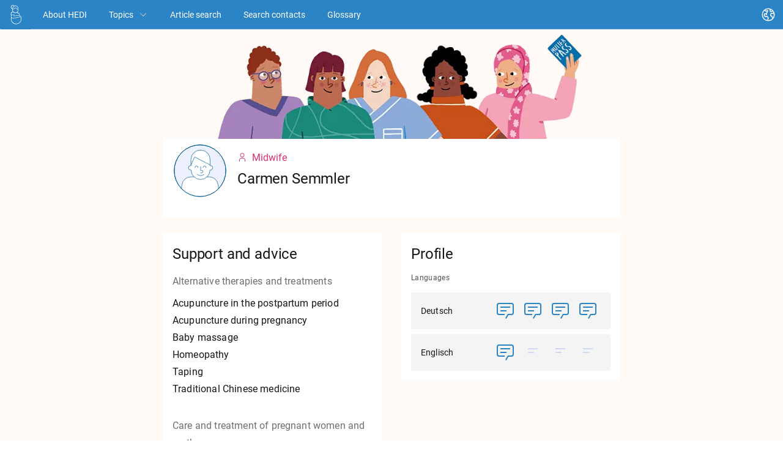

--- FILE ---
content_type: text/html; charset=utf-8
request_url: https://hedi.app/en/carmen-semmler
body_size: 13062
content:
<!DOCTYPE html><html lang="en"><head><meta charSet="utf-8"/><meta name="viewport" content="width=device-width"/><title>HEDI - Carmen Semmler</title><meta name="next-head-count" content="3"/><link rel="shortcut icon" type="image/x-icon" href="/images/favicon.ico"/><meta name="application-name" content="HEDI App"/><script defer="" data-domain="hedi.app" src="https://plausible.io/js/script.js"></script><link rel="preload" href="/_next/static/css/b5d026c802335d21.css" as="style"/><link rel="stylesheet" href="/_next/static/css/b5d026c802335d21.css" data-n-g=""/><noscript data-n-css=""></noscript><script defer="" nomodule="" src="/_next/static/chunks/polyfills-c67a75d1b6f99dc8.js"></script><script src="/_next/static/chunks/webpack-cc72efd71aa56afc.js" defer=""></script><script src="/_next/static/chunks/framework-bb5c596eafb42b22.js" defer=""></script><script src="/_next/static/chunks/main-b55d91bede4770a0.js" defer=""></script><script src="/_next/static/chunks/pages/_app-38b4e6bb338b28cf.js" defer=""></script><script src="/_next/static/chunks/8fef7973-ddad33b021c70092.js" defer=""></script><script src="/_next/static/chunks/364-d9c90f588891eb44.js" defer=""></script><script src="/_next/static/chunks/pages/%5B...segments%5D-39f92000805f1b6e.js" defer=""></script><script src="/_next/static/aPUAspAO9msZMjThswb6k/_buildManifest.js" defer=""></script><script src="/_next/static/aPUAspAO9msZMjThswb6k/_ssgManifest.js" defer=""></script></head><body><div id="__next" data-reactroot=""><div class=""><header aria-label="header" class="bx--header hedi--header hedi-category-color--default"><a class="bx--header__name" href="/en"><button class="hedi--back-to-home hedi--button hedi--button--primary hedi--tooltip--hidden hedi--button--icon-only hedi--tooltip__trigger hedi--tooltip--a11y hedi--button--icon-only--top hedi--tooltip--align-center" tabindex="0" role="button" data-testid="back-home-button"><div class="hedi--assistive-text">Home page</div><svg xmlns="http://www.w3.org/2000/svg" height="50" width="50" viewBox="0 0 50 50"><g id="Layer_20"><g id="Layer_18"><path fill="#fff" class="cls-1" d="M35.39,29a.88.88,0,0,0,0-.4,3.3,3.3,0,0,0-2.79-2.46,4.7,4.7,0,0,0-.46-3.1,4,4,0,0,0-2.92-1.86l-.85-1.4a5.39,5.39,0,0,0,1.67-3.85l0-.81v-2.4a6.21,6.21,0,0,0-6.21-6.27A6.14,6.14,0,0,0,22,6.71a4.25,4.25,0,1,0-4.33,6.91v1.46l0,.77a5.4,5.4,0,0,0,1.23,3.41l-.9,0A3.54,3.54,0,0,0,14.67,23l.3,5.4H15l.05.76a3.5,3.5,0,0,0,.15.7,10.9,10.9,0,1,0,21.17,3.65A10.88,10.88,0,0,0,35.39,29ZM34.17,27.7h0a2.72,2.72,0,0,1,.31.38l.07.12.06.15a1.11,1.11,0,0,1,.09.31.23.23,0,0,1-.17.24l-.24.05h0L19.72,32A3.23,3.23,0,0,1,19,32a3.15,3.15,0,0,1-1.82-.58,3.4,3.4,0,0,1-1-1.24h0a4,4,0,0,1-.23-.57h0a2.33,2.33,0,0,1-.11-.51l-.17-2.66h.07c.6-.1,4.65-.94,5-1L20.9,28l10.54-1.12h0l.41,0a2,2,0,0,1,.35,0h.16l.29.05A3.14,3.14,0,0,1,34.17,27.7ZM18.67,15.85l0-.71v0s0-.11,1-.85c.7-.53,1.9-1.42,3.95-2.91a.5.5,0,0,1,.59,0h0c2,1.45,3.17,2.32,3.88,2.86a11.84,11.84,0,0,1,1,.8c.06.06.06.09.06.11l0,.74a4.23,4.23,0,0,1-1.07,2.79c-.12.14-.25.27-.39.41a6.75,6.75,0,0,1-.59.47,4.44,4.44,0,0,1-1,.56,5.38,5.38,0,0,1-2.18.48A5.54,5.54,0,0,1,22,20.19a5.12,5.12,0,0,1-1.24-.67,3.8,3.8,0,0,1-.38-.29,4.37,4.37,0,0,1-1.66-3.34A.06.06,0,0,1,18.67,15.85Zm4-8.26a5.16,5.16,0,0,1,1.25-.17H24a4.42,4.42,0,0,1,1,.12,5.08,5.08,0,0,1,1.86.8,5.15,5.15,0,0,1,.76.64,5.21,5.21,0,0,1,1.49,3.7V14c-.25-.2-.57-.45-1-.77-.77-.58-1.86-1.37-3.44-2.52h0a1.25,1.25,0,0,0-1.47,0l-.32.24c-1.43,1-2.46,1.78-3.18,2.32l-.63.48-.36.29V12.57a6.82,6.82,0,0,1,.09-.79,5.17,5.17,0,0,1,2.05-3.33,5.31,5.31,0,0,1,.86-.52A5.11,5.11,0,0,1,22.66,7.59Zm-7,2.49a3.27,3.27,0,0,1,3.77-3.77,3.22,3.22,0,0,1,1.64.81,6,6,0,0,0-.9.58,6.17,6.17,0,0,0-2.34,3.84,6.91,6.91,0,0,0-.11,1h0A3.26,3.26,0,0,1,15.65,10.08Zm2.4,10.2,1.85,0,.19.15a6.22,6.22,0,0,0,3.79,1.27,6.16,6.16,0,0,0,3.74-1.24h0l1,1.66c3.13.35,3.23,2.6,3,4l-10,1.06-.1-1.72-.05-.82-.81.12-2.73.54-2.09.41L15.67,23A2.53,2.53,0,0,1,18.05,20.28ZM25.5,43.43a9.9,9.9,0,0,1-9.9-9.9,9.74,9.74,0,0,1,.3-2.37,4,4,0,0,0,.88.91,3.85,3.85,0,0,0,2.25.71,4,4,0,0,0,.85-.09l14.72-3a9.87,9.87,0,0,1-9.1,13.78Z"></path></g></g></svg></button></a><nav data-testid="top-nav-bar" style="display:block" aria-label="Navigation" class="bx--header__nav"><ul aria-label="Navigation" class="bx--header__menu-bar"><button data-testid="mobile-burger-menu-button" aria-label="HEDI" class="bx--header__action bx--header__menu-trigger bx--header__menu-toggle bx--header__menu-toggle__hidden" title="HEDI" type="button"><svg focusable="false" preserveAspectRatio="xMidYMid meet" xmlns="http://www.w3.org/2000/svg" fill="currentColor" width="20" height="20" viewBox="0 0 20 20" aria-hidden="true"><path d="M2 14.8H18V16H2zM2 11.2H18V12.399999999999999H2zM2 7.6H18V8.799999999999999H2zM2 4H18V5.2H2z"></path></svg></button><li><a href="/en/about-hedi" title="About HEDI" aria-label="About HEDI" data-testid="about" class="bx--header__menu-item" tabindex="0"><span class="bx--text-truncate--end">About HEDI</span></a></li><li title="Topics" class="bx--header__submenu undefined"><a aria-haspopup="menu" aria-expanded="false" class="bx--header__menu-item bx--header__menu-title" href="#" tabindex="0" aria-label="Topics">Topics<svg focusable="false" preserveAspectRatio="xMidYMid meet" xmlns="http://www.w3.org/2000/svg" fill="currentColor" width="16" height="16" viewBox="0 0 16 16" aria-hidden="true" class="bx--header__menu-arrow"><path d="M8 11L3 6 3.7 5.3 8 9.6 12.3 5.3 13 6z"></path></svg></a><ul aria-label="Topics" class="bx--header__menu"><li><a href="/en/topics" title="All topics" aria-label="All topics" data-testid="allTopics" class="bx--header__menu-item" tabindex="0"><span class="bx--text-truncate--end">All topics</span></a></li><li><a href="/en/pregnancy" title="Pregnancy" aria-label="Pregnancy" class="bx--header__menu-item" tabindex="0"><span class="bx--text-truncate--end">Pregnancy</span></a></li><li><a href="/en/childbirth" title="Childbirth" aria-label="Childbirth" class="bx--header__menu-item" tabindex="0"><span class="bx--text-truncate--end">Childbirth</span></a></li><li><a href="/en/after-childbirth" title="After Childbirth" aria-label="After Childbirth" class="bx--header__menu-item" tabindex="0"><span class="bx--text-truncate--end">After Childbirth</span></a></li><li><a href="/en/advice-and-assistance" title="Advice and assistance" aria-label="Advice and assistance" class="bx--header__menu-item" tabindex="0"><span class="bx--text-truncate--end">Advice and assistance</span></a></li><li><a href="/en/finances-and-documents" title="Finances and documents" aria-label="Finances and documents" class="bx--header__menu-item" tabindex="0"><span class="bx--text-truncate--end">Finances and documents</span></a></li><li><a href="/en/search" title="Article search" aria-label="Article search" data-testid="articleSearch" class="bx--header__menu-item" tabindex="0"><span class="bx--text-truncate--end">Article search</span></a></li></ul></li><li><a href="/en/search" title="Article search" aria-label="Article search" data-testid="articleSearch" class="bx--header__menu-item" tabindex="0"><span class="bx--text-truncate--end">Article search</span></a></li><li><a href="/en/contact-search" title="Search contacts" aria-label="Search contacts" data-testid="contactSearch" class="bx--header__menu-item" tabindex="0"><span class="bx--text-truncate--end">Search contacts</span></a></li><li><a href="/en/glossary" title="Glossary" aria-label="Glossary" data-testid="glossary" class="bx--header__menu-item" tabindex="0"><span class="bx--text-truncate--end">Glossary</span></a></li></ul></nav><div class="bx--header__global"><button title="Change language" aria-label="Change language" tabindex="0" class="bx--header__action bx--btn bx--btn--primary bx--tooltip--hidden bx--btn--icon-only bx--tooltip__trigger bx--tooltip--a11y bx--btn--icon-only--bottom bx--tooltip--align-end" type="button"><div class="bx--assistive-text">Change language</div><svg focusable="false" preserveAspectRatio="xMidYMid meet" xmlns="http://www.w3.org/2000/svg" fill="currentColor" width="24" height="24" viewBox="0 0 32 32" aria-hidden="true"><path d="M16,2A14,14,0,1,0,30,16,14.0158,14.0158,0,0,0,16,2Zm5,3.1055a12.0136,12.0136,0,0,1,2.9158,1.8994L23.5034,8H21ZM13.3784,27.7026A11.9761,11.9761,0,0,1,8.1157,6.9761L9.4648,9h3.3423l-1.5,4H7.2793L5.8967,17.1475,8.4648,21h5l1.4319,2.1475ZM16,28c-.2034,0-.4016-.02-.6025-.03l1.3967-4.19a1.9876,1.9876,0,0,0-.2334-1.7412l-1.4319-2.1475A1.9962,1.9962,0,0,0,13.4648,19h-3.93L8.1033,16.8525,8.7207,15H11v2h2V14.1812l2.9363-7.83-1.8726-.7022L13.5571,7H10.5352L9.728,5.7891A11.7941,11.7941,0,0,1,19,4.395V8a2.0025,2.0025,0,0,0,2,2h2.5857A1.9865,1.9865,0,0,0,25,9.4141l.1406-.1407.2818-.68A11.9813,11.9813,0,0,1,27.3,12H22.5986a1.9927,1.9927,0,0,0-1.9719,1.665L20.03,17.1064a1.99,1.99,0,0,0,.991,2.086l2.1647,1.4638,1.4585,3.646A11.9577,11.9577,0,0,1,16,28Zm8.8145-8.6563L22.1,17.5088l-.1-.06L22.5986,14h5.2207a11.743,11.743,0,0,1-1.7441,8.4951Z"></path></svg></button></div><div class="bx--header-panel" aria-label="Change language"><ul class="bx--switcher" aria-label="Change language"><li class="bx--switcher__item"><a hrefLang="fr" href="/fr/carmen-semmler" class="bx--switcher__item-link" tabindex="0" aria-label="French">French</a></li><li class="bx--switcher__item"><a hrefLang="de" href="/de/carmen-semmler" class="bx--switcher__item-link" tabindex="0" aria-label="German">German</a></li><li class="bx--switcher__item"><a hrefLang="fa" href="/fa/carmen-semmler" class="bx--switcher__item-link" tabindex="0" aria-label="Persian">Persian</a></li><li class="bx--switcher__item"><a hrefLang="uk" href="/uk/carmen-semmler" class="bx--switcher__item-link" tabindex="0" aria-label="Ukrainian">Ukrainian</a></li></ul><div class="hedi--upcoming-languages"><div class="hedi--separator"></div></div></div><div class="bx--side-nav__overlay"></div><nav aria-hidden="false" class="bx--side-nav__navigation bx--side-nav bx--side-nav--ux bx--side-nav--hidden" aria-label="Side navigation" data-testid="side-nav"><ul class="bx--side-nav__items"><ul class="bx--side-nav__header-navigation bx--side-nav__header-divider"><li><a title="Home page" href="/en" class="bx--header__menu-item" tabindex="0"><span class="bx--text-truncate--end">Home page</span></a></li></ul><ul class="bx--side-nav__header-navigation bx--side-nav__header-divider"><li><a title="About HEDI" href="/en/about-hedi" class="bx--header__menu-item" tabindex="0"><span class="bx--text-truncate--end">About HEDI</span></a></li><li title="Topics" class="bx--header__submenu undefined"><a aria-haspopup="menu" aria-expanded="false" class="bx--header__menu-item bx--header__menu-title" href="#" tabindex="0" aria-label="Topics">Topics<svg focusable="false" preserveAspectRatio="xMidYMid meet" xmlns="http://www.w3.org/2000/svg" fill="currentColor" width="16" height="16" viewBox="0 0 16 16" aria-hidden="true" class="bx--header__menu-arrow"><path d="M8 11L3 6 3.7 5.3 8 9.6 12.3 5.3 13 6z"></path></svg></a><ul aria-label="Topics" class="bx--header__menu"><li><a title="All topics" href="/en/topics" class="bx--header__menu-item" tabindex="0"><span class="bx--text-truncate--end">All topics</span></a></li><li><a title="Pregnancy" href="/en/pregnancy" class="bx--header__menu-item" tabindex="0"><span class="bx--text-truncate--end">Pregnancy</span></a></li><li><a title="Childbirth" href="/en/childbirth" class="bx--header__menu-item" tabindex="0"><span class="bx--text-truncate--end">Childbirth</span></a></li><li><a title="After Childbirth" href="/en/after-childbirth" class="bx--header__menu-item" tabindex="0"><span class="bx--text-truncate--end">After Childbirth</span></a></li><li><a title="Advice and assistance" href="/en/advice-and-assistance" class="bx--header__menu-item" tabindex="0"><span class="bx--text-truncate--end">Advice and assistance</span></a></li><li><a title="Finances and documents" href="/en/finances-and-documents" class="bx--header__menu-item" tabindex="0"><span class="bx--text-truncate--end">Finances and documents</span></a></li><li><a title="Article search" href="/en/search" class="bx--header__menu-item" tabindex="0"><span class="bx--text-truncate--end">Article search</span></a></li></ul></li><li><a title="Article search" href="/en/search" class="bx--header__menu-item" tabindex="0"><span class="bx--text-truncate--end">Article search</span></a></li><li><a title="Search contacts" href="/en/contact-search" class="bx--header__menu-item" tabindex="0"><span class="bx--text-truncate--end">Search contacts</span></a></li><li><a title="Glossary" href="/en/glossary" class="bx--header__menu-item" tabindex="0"><span class="bx--text-truncate--end">Glossary</span></a></li></ul><ul class="bx--side-nav__header-navigation"><li><a title="Stadt Kassel" href="/en/city-kassel" class="bx--header__menu-item" tabindex="0"><span class="bx--text-truncate--end">Stadt Kassel</span></a></li><li><a title="Landkreis Kassel" href="/en/district-kassel" class="bx--header__menu-item" tabindex="0"><span class="bx--text-truncate--end">Landkreis Kassel</span></a></li><li><a title="Contact" href="/en/contact" class="bx--header__menu-item" tabindex="0"><span class="bx--text-truncate--end">Contact</span></a></li><li><a title="Imprint" href="/en/imprint" class="bx--header__menu-item" tabindex="0"><span class="bx--text-truncate--end">Imprint</span></a></li><li><a title="Privacy" href="/en/privacy" class="bx--header__menu-item" tabindex="0"><span class="bx--text-truncate--end">Privacy</span></a></li><div class="hedi--side-nav__item"></div><div class="hedi--side-nav__item" title="v1.0.0">v1.0.0</div></ul></ul></nav></header><div class="hedi--print__logo"><svg xmlns="http://www.w3.org/2000/svg" viewBox="0 0 93.54 36.85"><g id="Layer_20" data-name="Layer 20"><g id="Layer_18" data-name="Layer 18"><path d="M27.12,32.58V30.2l2.2-.44v-17l-2.4-.44V9.89h6.51v9a5.77,5.77,0,0,1,2-1.7A5.64,5.64,0,0,1,38,16.55a5.13,5.13,0,0,1,4,1.57A6.94,6.94,0,0,1,43.43,23v6.81l2.2.44v2.38H37.27V30.2l2-.44V22.92a3.62,3.62,0,0,0-.71-2.51,2.74,2.74,0,0,0-2.1-.76,3.76,3.76,0,0,0-1.75.4,3.51,3.51,0,0,0-1.31,1.14v8.57l2,.44v2.38Z"></path><path d="M54.79,32.89a8,8,0,0,1-4.08-1A7,7,0,0,1,48,29.14a8.31,8.31,0,0,1-1-4v-.59A9.06,9.06,0,0,1,48,20.41a6.94,6.94,0,0,1,6.4-3.86,7.63,7.63,0,0,1,3.74.85,5.41,5.41,0,0,1,2.29,2.44,8.57,8.57,0,0,1,.78,3.81v2.2H51.34l0,.08a4.83,4.83,0,0,0,.53,2,3.6,3.6,0,0,0,1.32,1.39,4,4,0,0,0,2.07.51,8.36,8.36,0,0,0,2.36-.32,8.21,8.21,0,0,0,2-1L60.81,31a8.76,8.76,0,0,1-2.5,1.32A10.77,10.77,0,0,1,54.79,32.89Zm-3.4-9.73h5.92v-.38A4.57,4.57,0,0,0,57,21.05a2.39,2.39,0,0,0-.93-1.14,3,3,0,0,0-1.63-.4,2.53,2.53,0,0,0-1.56.47,3.23,3.23,0,0,0-1,1.28,6.23,6.23,0,0,0-.5,1.82Z"></path><path d="M69.76,32.89a5.84,5.84,0,0,1-3.37-1,6.08,6.08,0,0,1-2.16-2.7,10.16,10.16,0,0,1-.75-4.05v-.31a11.68,11.68,0,0,1,.75-4.36,6.58,6.58,0,0,1,2.16-2.92,5.52,5.52,0,0,1,3.35-1,5.31,5.31,0,0,1,2.43.52A5.11,5.11,0,0,1,74,18.54V12.73l-2.39-.44V9.89h6.51V29.76l2.2.44v2.38H74.51l-.32-1.9a5.34,5.34,0,0,1-1.87,1.65A5.58,5.58,0,0,1,69.76,32.89Zm1.2-3.1a3.3,3.3,0,0,0,3-1.63V21.35a3.57,3.57,0,0,0-1.22-1.25A3.29,3.29,0,0,0,71,19.65a2.8,2.8,0,0,0-1.92.66A3.89,3.89,0,0,0,68,22.14a9.42,9.42,0,0,0-.35,2.73v.31a6.27,6.27,0,0,0,.78,3.37A2.81,2.81,0,0,0,71,29.79Z"></path><path d="M81.7,32.58V30.2l2.2-.44V19.68l-2.39-.44v-2.4H88V29.76l2.2.44v2.38Zm2-19.19V9.89H88v3.5Z"></path><g id="B_W_Figur" data-name="B/W Figur"><g id="Body"><path class="cls-1" fill="#035e91" d="M4,22.58a8.28,8.28,0,1,0,15-.75l-2.48-1.38s1.65-3.89-2.22-4.33l-1-1.69-7.83.2a2.11,2.11,0,0,0-2,2.23l.21,3.8L6,20.89"></path><path d="M11.63,35h-.41a9.39,9.39,0,0,1-8.85-8.5A9.27,9.27,0,0,1,3,22.2L4.88,23a7.28,7.28,0,0,0,11.78,8,7.3,7.3,0,0,0,1.53-8.4l-3-1.67.35-.83a3,3,0,0,0,.07-2.23,1.84,1.84,0,0,0-1.48-.71l-.48-.06-1-1.61-7.25.18a1.07,1.07,0,0,0-.74.36,1.1,1.1,0,0,0-.28.81l.16,2.95,1.49.14-.19,2-3.07.21-.38-5.18a3.09,3.09,0,0,1,2.93-3.28l8.44-.21,1.09,1.79a3.48,3.48,0,0,1,2.48,1.62A4.27,4.27,0,0,1,17.66,20l2,1.13.14.26A9.35,9.35,0,0,1,20.9,25.7,9.26,9.26,0,0,1,11.63,35Z"></path><path class="cls-2" fill="#fff" d="M4,22.58a8.28,8.28,0,1,0,15-.75l-2.48-1.38s1.65-3.89-2.22-4.33l-1-1.69-7.83.2a2.11,2.11,0,0,0-2,2.23l.21,3.8L6,20.89"></path><path class="cls-3" d="M16.93,20.09l-9.15,1L7.65,19c-.32.05-4.05.82-4.25.84L3.54,22A2.88,2.88,0,0,0,4.69,24a2.68,2.68,0,0,0,1.52.48,2.86,2.86,0,0,0,.58-.06l12.37-2.56a.18.18,0,0,0,.15-.2A2.29,2.29,0,0,0,16.93,20.09Z"></path><path d="M6.21,25.2a3.33,3.33,0,0,1-1.95-.62,3.67,3.67,0,0,1-1.47-2.49l-.18-2.95.71-.08,1.94-.39,2.28-.45.81-.11.13,2.12,8.36-.88a3,3,0,0,1,3.21,2.19.92.92,0,0,1-.72,1L6.94,25.12A3.47,3.47,0,0,1,6.21,25.2Zm-2-4.78L4.29,22a2.13,2.13,0,0,0,.83,1.38,1.94,1.94,0,0,0,1.51.3l11.61-2.4A1.8,1.8,0,0,0,17,20.84h0L7.08,21.89l-.13-2-1.4.28Z"></path><path class="cls-2" fill="#fff" d="M16.93,20.09l-9.15,1L7.65,19c-.32.05-4.05.82-4.25.84L3.54,22A2.88,2.88,0,0,0,4.69,24a2.68,2.68,0,0,0,1.52.48,2.86,2.86,0,0,0,.58-.06l12.37-2.56a.18.18,0,0,0,.15-.2A2.29,2.29,0,0,0,16.93,20.09Z"></path></g><g id="Kopf_Gesicht" data-name="Kopf / Gesicht"><path class="cls-2" fill="#fff" d="M6.81,3A2.74,2.74,0,0,0,3.44,6.38,2.71,2.71,0,0,0,5.33,8.27,2.74,2.74,0,0,0,8.7,4.89,2.71,2.71,0,0,0,6.81,3Z"></path><path d="M6.08,9.24A3.6,3.6,0,0,1,2.6,6.6,3.61,3.61,0,0,1,7,2.16H7a3.61,3.61,0,0,1-1,7.08Zm0-5.46A1.86,1.86,0,0,0,4.29,6.15,1.81,1.81,0,0,0,5.56,7.42a1.87,1.87,0,0,0,1.82-.48,1.84,1.84,0,0,0,.48-1.82A1.84,1.84,0,0,0,6.08,3.78Z"></path><path class="cls-2" fill="#fff" d="M6.81,3A2.74,2.74,0,0,0,3.44,6.38,2.71,2.71,0,0,0,5.33,8.27,2.74,2.74,0,0,0,8.7,4.89,2.71,2.71,0,0,0,6.81,3Z"></path><path class="cls-3" fill="#e18f5f" d="M14.64,10.25v-2a4.35,4.35,0,0,0-4.3-4.4h-.05A4.37,4.37,0,0,0,5.94,8.18v2.13l0,.61a3.81,3.81,0,0,0,1.7,3.13,4.41,4.41,0,0,0,5.3,0,3.82,3.82,0,0,0,1.71-3.14v-.1a.13.13,0,0,0,0-.06v-.51Z"></path><path d="M10.26,15.82a5.16,5.16,0,0,1-3.18-1.08,4.63,4.63,0,0,1-2-3.82l0-.65V8.17a5.23,5.23,0,0,1,10.45.1v2l0,.65a4.68,4.68,0,0,1-2.08,3.83A5.12,5.12,0,0,1,10.26,15.82Zm.07-11.07A3.49,3.49,0,0,0,6.82,8.19l0,2.76a3,3,0,0,0,1.32,2.39,3.6,3.6,0,0,0,4.26,0,3,3,0,0,0,1.37-2.45l0-2.66a3.47,3.47,0,0,0-3.44-3.51Z"></path><path class="cls-2" fill="#fff" d="M10.34,3.87h-.05A4.37,4.37,0,0,0,5.94,8.18v2.58A.32.32,0,0,0,6,11a.31.31,0,0,0,.22.09h8.07a.31.31,0,0,0,.31-.31V8.27A4.35,4.35,0,0,0,10.34,3.87Z"></path><path class="cls-2" fill="#fff" d="M10.56,7.15h0a.42.42,0,0,0-.49,0c-4.13,3-4.13,3.07-4.13,3.15l0,.62A3.73,3.73,0,0,0,7.62,14,4.52,4.52,0,0,0,13,14a3.71,3.71,0,0,0,1.71-3.07l0-.62C14.69,10.22,14.69,10.15,10.56,7.15Z"></path><path d="M10.29,15.61a5.19,5.19,0,0,1-3.12-1,4.39,4.39,0,0,1-2-3.66l0-.66c0-.49,0-.49,4.44-3.72a1.19,1.19,0,0,1,1.36,0h0c4.44,3.23,4.44,3.23,4.44,3.76l0,.65a4.43,4.43,0,0,1-2,3.66A5.2,5.2,0,0,1,10.29,15.61Zm-3.62-5V11A3,3,0,0,0,8,13.37a3.86,3.86,0,0,0,4.46,0,3,3,0,0,0,1.41-2.47l0-.34c-.56-.45-2.25-1.69-3.62-2.68C9.36,8.59,7.27,10.11,6.67,10.6Zm0-.3v0Z"></path><path class="cls-2" fill="#fff" d="M10.56,7.15h0a.42.42,0,0,0-.49,0c-4.13,3-4.13,3.07-4.13,3.15l0,.62A3.73,3.73,0,0,0,7.62,14,4.52,4.52,0,0,0,13,14a3.71,3.71,0,0,0,1.71-3.07l0-.62C14.69,10.22,14.69,10.15,10.56,7.15Z"></path></g></g></g></g></svg></div><main class="bx--content hedi--profile__content-wrap"><div class="hedi--simple-page "><div class="hedi--group hedi--group--undefined"><div class="hedi--profile bx--grid"><div class="bx--row"><div class="bx--col-sm-0 bx--col-md-0 bx--col-lg-3"></div><div class="bx--col-sm-4 bx--col-md-8 bx--col-lg-10"><div class="hedi--profile-header-image"><span style="box-sizing:border-box;display:inline-block;overflow:hidden;width:initial;height:initial;background:none;opacity:1;border:0;margin:0;padding:0;position:relative;max-width:100%"><span style="box-sizing:border-box;display:block;width:initial;height:initial;background:none;opacity:1;border:0;margin:0;padding:0;max-width:100%"><img style="display:block;max-width:100%;width:initial;height:initial;background:none;opacity:1;border:0;margin:0;padding:0" alt="" aria-hidden="true" src="data:image/svg+xml,%3csvg%20xmlns=%27http://www.w3.org/2000/svg%27%20version=%271.1%27%20width=%27880%27%20height=%27210%27/%3e"/></span><img alt="verschiedene Professionen die bei der Geburt behilflich sind" src="[data-uri]" decoding="async" data-nimg="intrinsic" style="position:absolute;top:0;left:0;bottom:0;right:0;box-sizing:border-box;padding:0;border:none;margin:auto;display:block;width:0;height:0;min-width:100%;max-width:100%;min-height:100%;max-height:100%;object-fit:contain;object-position:center bottom"/><noscript><img alt="verschiedene Professionen die bei der Geburt behilflich sind" srcSet="/_next/image?url=https%3A%2F%2Fassets.hedi.app%2Fassets%2Fimage%2Fheaderimages_profil_hebammen(1).png&amp;w=1080&amp;q=75 1x, /_next/image?url=https%3A%2F%2Fassets.hedi.app%2Fassets%2Fimage%2Fheaderimages_profil_hebammen(1).png&amp;w=1920&amp;q=75 2x" src="/_next/image?url=https%3A%2F%2Fassets.hedi.app%2Fassets%2Fimage%2Fheaderimages_profil_hebammen(1).png&amp;w=1920&amp;q=75" decoding="async" data-nimg="intrinsic" style="position:absolute;top:0;left:0;bottom:0;right:0;box-sizing:border-box;padding:0;border:none;margin:auto;display:block;width:0;height:0;min-width:100%;max-width:100%;min-height:100%;max-height:100%;object-fit:contain;object-position:center bottom" loading="lazy"/></noscript></span></div><div class="bx--row"><div class="bx--col"><div class="hedi--hedi-card hedi--profile-card  hedi--profile-card__profile-page"><div class="hedi--hedi-card__base"><div class="hedi--hedi-card__base__img-container"><svg xmlns="http://www.w3.org/2000/svg" viewBox="0 0 64 64"><defs><style>.a,.f{fill:none;}.b{fill:#ecf0ff;}.b,.d,.e,.f{stroke:#005d90;stroke-miterlimit:10;stroke-width:0.5px;}.c{clip-path:url(#a);}.d,.e{fill:#fff;}.e{stroke-linecap:round;}</style><clipPath id="a"><circle class="a" cx="32" cy="32" r="30"></circle></clipPath></defs><circle class="b" cx="32" cy="32" r="30"></circle><g class="c"><path class="d" d="M52.09,64c1.48,0,2.6-4.26,2.38-5.71L53,48.4a10.33,10.33,0,0,0-10.27-9.23H21.26A10.33,10.33,0,0,0,11,48.43L9.53,58.3c-.22,1.45.91,5.7,2.38,5.7Z"></path><path class="d" d="M21.43,25.89l0-7A11.07,11.07,0,0,1,32.7,8h0a11,11,0,0,1,11,11.1l0,6.79Z"></path><path class="d" d="M44.15,26.12h-.6v-1l-17.83-9-4.13,9v1H21a2.53,2.53,0,0,0-2.53,2.53h0A2.53,2.53,0,0,0,21,31.18h.6a11,11,0,0,0,11,11h0a11,11,0,0,0,11-11h.6a2.53,2.53,0,0,0,2.53-2.53h0A2.53,2.53,0,0,0,44.15,26.12Z"></path><path class="e" d="M32.68,27.3v4.4H34a1.35,1.35,0,0,1,1.36,1.35h0A1.36,1.36,0,0,1,34,34.42H32.68"></path><path class="e" d="M36.58,36.37h0a6.65,6.65,0,0,1-7.81,0h0"></path><path class="e" d="M26.12,28.3a1.8,1.8,0,0,1,1.81-1.8h0a1.8,1.8,0,0,1,1.8,1.8"></path><path class="e" d="M35.41,28.3a1.8,1.8,0,0,1,1.8-1.8h0A1.8,1.8,0,0,1,39,28.3"></path></g><circle class="f" cx="32" cy="32" r="30"></circle><circle class="f" cx="32" cy="32" r="30"></circle></svg></div><div class="hedi--hedi-card__base__text"><div class="hedi--hedi-card__base__text__label"><span class="hedi--hedi-card__base__text__icon-prefix"><svg focusable="false" preserveAspectRatio="xMidYMid meet" xmlns="http://www.w3.org/2000/svg" fill="currentColor" width="16" height="16" viewBox="0 0 16 16" aria-hidden="true"><path d="M8 2c1.4 0 2.5 1.1 2.5 2.5S9.4 7 8 7 5.5 5.9 5.5 4.5 6.6 2 8 2M8 1C6.1 1 4.5 2.6 4.5 4.5S6.1 8 8 8s3.5-1.6 3.5-3.5S9.9 1 8 1zM13 15h-1v-2.5c0-1.4-1.1-2.5-2.5-2.5h-3C5.1 10 4 11.1 4 12.5V15H3v-2.5C3 10.6 4.6 9 6.5 9h3c1.9 0 3.5 1.6 3.5 3.5V15z"></path></svg></span><span>Midwife</span></div><div class="hedi--hedi-card__base__text__title">Carmen Semmler</div></div></div></div></div></div><div class="hedi--white-box__row bx--row"><div class="bx--col-md-4 bx--col-lg-8"><div class="hedi--white-box"><div><div class="hedi--profile__headline--wrap"><span class="mobile-only hedi--profile__headline--icon"><svg focusable="false" preserveAspectRatio="xMidYMid meet" xmlns="http://www.w3.org/2000/svg" fill="currentColor" width="24" height="24" viewBox="0 0 32 32" aria-hidden="true"><path d="M25 23h-.0215a1.0016 1.0016 0 01-.94-.7256L20.8711 11.19l-1.9346 5.1607A1.0005 1.0005 0 0118 17H14V15h3.3066l2.7569-7.3511a1.0005 1.0005 0 011.8984.0762l3.1113 10.8921 1.9786-5.9336A.9988.9988 0 0128 12h4v2H28.7207l-2.7725 8.3164A.9984.9984 0 0125 23zM15 30H13V23a3.0033 3.0033 0 00-3-3H6a3.0033 3.0033 0 00-3 3v7H1V23a5.0059 5.0059 0 015-5h4a5.0059 5.0059 0 015 5zM8 8a3 3 0 11-3 3A3 3 0 018 8M8 6a5 5 0 105 5A5 5 0 008 6z"></path></svg></span><h3>Support and advice</h3></div><ul class="hedi--profile__services--list"><li class="hedi--profile__services--list__parent">Alternative therapies and treatments</li><ul class="hedi--profile__services--sublist"><li>Acupuncture in the postpartum period</li><li>Acupuncture during pregnancy</li><li>Baby massage</li><li>Homeopathy</li><li>Taping</li><li>Traditional Chinese medicine</li></ul><li class="hedi--profile__services--list__parent">Care and treatment of pregnant women and mothers</li><ul class="hedi--profile__services--sublist"></ul></ul><div class=""><div class="hedi--profile__services__expand-label hedi--profile__services__expand-label--show-more"><span class="bx--label">...</span><span class="bx--label">show more</span></div></div></div></div></div><div class="bx--col-md-4 bx--col-lg-8"><div class="hedi--white-box"><div class="hedi--profile__headline--wrap"><h3>Profile</h3></div><div class="hedi--language-skills hedi--profile--tile"><div class="hedi--profile__headline--wrap"><span class="mobile-only hedi--profile__headline--icon"><svg focusable="false" preserveAspectRatio="xMidYMid meet" xmlns="http://www.w3.org/2000/svg" fill="currentColor" width="24" height="24" viewBox="0 0 32 32" aria-hidden="true"><path d="M17.74,30,16,29l4-7h6a2,2,0,0,0,2-2V8a2,2,0,0,0-2-2H6A2,2,0,0,0,4,8V20a2,2,0,0,0,2,2h9v2H6a4,4,0,0,1-4-4V8A4,4,0,0,1,6,4H26a4,4,0,0,1,4,4V20a4,4,0,0,1-4,4H21.16Z"></path><path d="M17 9L15 9 15 13 11 13 11 15 15 15 15 19 17 19 17 15 21 15 21 13 17 13 17 9z"></path></svg></span><label class="bx--label">Languages</label></div><table><tbody><tr><td>Deutsch</td><td><svg focusable="false" preserveAspectRatio="xMidYMid meet" xmlns="http://www.w3.org/2000/svg" fill="currentColor" width="32" height="32" viewBox="0 0 32 32" aria-hidden="true"><path d="M17.74,30,16,29l4-7h6a2,2,0,0,0,2-2V8a2,2,0,0,0-2-2H6A2,2,0,0,0,4,8V20a2,2,0,0,0,2,2h9v2H6a4,4,0,0,1-4-4V8A4,4,0,0,1,6,4H26a4,4,0,0,1,4,4V20a4,4,0,0,1-4,4H21.16Z"></path><path d="M8 10H24V12H8zM8 16H18V18H8z"></path></svg><svg focusable="false" preserveAspectRatio="xMidYMid meet" xmlns="http://www.w3.org/2000/svg" fill="currentColor" width="32" height="32" viewBox="0 0 32 32" aria-hidden="true"><path d="M17.74,30,16,29l4-7h6a2,2,0,0,0,2-2V8a2,2,0,0,0-2-2H6A2,2,0,0,0,4,8V20a2,2,0,0,0,2,2h9v2H6a4,4,0,0,1-4-4V8A4,4,0,0,1,6,4H26a4,4,0,0,1,4,4V20a4,4,0,0,1-4,4H21.16Z"></path><path d="M8 10H24V12H8zM8 16H18V18H8z"></path></svg><svg focusable="false" preserveAspectRatio="xMidYMid meet" xmlns="http://www.w3.org/2000/svg" fill="currentColor" width="32" height="32" viewBox="0 0 32 32" aria-hidden="true"><path d="M17.74,30,16,29l4-7h6a2,2,0,0,0,2-2V8a2,2,0,0,0-2-2H6A2,2,0,0,0,4,8V20a2,2,0,0,0,2,2h9v2H6a4,4,0,0,1-4-4V8A4,4,0,0,1,6,4H26a4,4,0,0,1,4,4V20a4,4,0,0,1-4,4H21.16Z"></path><path d="M8 10H24V12H8zM8 16H18V18H8z"></path></svg><svg focusable="false" preserveAspectRatio="xMidYMid meet" xmlns="http://www.w3.org/2000/svg" fill="currentColor" width="32" height="32" viewBox="0 0 32 32" aria-hidden="true"><path d="M17.74,30,16,29l4-7h6a2,2,0,0,0,2-2V8a2,2,0,0,0-2-2H6A2,2,0,0,0,4,8V20a2,2,0,0,0,2,2h9v2H6a4,4,0,0,1-4-4V8A4,4,0,0,1,6,4H26a4,4,0,0,1,4,4V20a4,4,0,0,1-4,4H21.16Z"></path><path d="M8 10H24V12H8zM8 16H18V18H8z"></path></svg></td></tr><tr><td>Englisch</td><td><svg focusable="false" preserveAspectRatio="xMidYMid meet" xmlns="http://www.w3.org/2000/svg" fill="currentColor" width="32" height="32" viewBox="0 0 32 32" aria-hidden="true"><path d="M17.74,30,16,29l4-7h6a2,2,0,0,0,2-2V8a2,2,0,0,0-2-2H6A2,2,0,0,0,4,8V20a2,2,0,0,0,2,2h9v2H6a4,4,0,0,1-4-4V8A4,4,0,0,1,6,4H26a4,4,0,0,1,4,4V20a4,4,0,0,1-4,4H21.16Z"></path><path d="M8 10H24V12H8zM8 16H18V18H8z"></path></svg><svg focusable="false" preserveAspectRatio="xMidYMid meet" xmlns="http://www.w3.org/2000/svg" fill="currentColor" width="32" height="32" viewBox="0 0 32 32" aria-hidden="true" class="inactive"><path d="M17.74,30,16,29l4-7h6a2,2,0,0,0,2-2V8a2,2,0,0,0-2-2H6A2,2,0,0,0,4,8V20a2,2,0,0,0,2,2h9v2H6a4,4,0,0,1-4-4V8A4,4,0,0,1,6,4H26a4,4,0,0,1,4,4V20a4,4,0,0,1-4,4H21.16Z"></path><path d="M8 10H24V12H8zM8 16H18V18H8z"></path></svg><svg focusable="false" preserveAspectRatio="xMidYMid meet" xmlns="http://www.w3.org/2000/svg" fill="currentColor" width="32" height="32" viewBox="0 0 32 32" aria-hidden="true" class="inactive"><path d="M17.74,30,16,29l4-7h6a2,2,0,0,0,2-2V8a2,2,0,0,0-2-2H6A2,2,0,0,0,4,8V20a2,2,0,0,0,2,2h9v2H6a4,4,0,0,1-4-4V8A4,4,0,0,1,6,4H26a4,4,0,0,1,4,4V20a4,4,0,0,1-4,4H21.16Z"></path><path d="M8 10H24V12H8zM8 16H18V18H8z"></path></svg><svg focusable="false" preserveAspectRatio="xMidYMid meet" xmlns="http://www.w3.org/2000/svg" fill="currentColor" width="32" height="32" viewBox="0 0 32 32" aria-hidden="true" class="inactive"><path d="M17.74,30,16,29l4-7h6a2,2,0,0,0,2-2V8a2,2,0,0,0-2-2H6A2,2,0,0,0,4,8V20a2,2,0,0,0,2,2h9v2H6a4,4,0,0,1-4-4V8A4,4,0,0,1,6,4H26a4,4,0,0,1,4,4V20a4,4,0,0,1-4,4H21.16Z"></path><path d="M8 10H24V12H8zM8 16H18V18H8z"></path></svg></td></tr></tbody></table></div></div></div></div><div class="hedi--white-box__row bx--row"><div class="bx--col-md-8 bx--col-lg-16"><div class="hedi--white-box"><div class="hedi--profile__headline--wrap"><span class="mobile-only hedi--profile__headline--icon"><svg focusable="false" preserveAspectRatio="xMidYMid meet" xmlns="http://www.w3.org/2000/svg" fill="currentColor" width="24" height="24" viewBox="0 0 32 32" aria-hidden="true"><path d="M16,18a5,5,0,1,1,5-5A5.0057,5.0057,0,0,1,16,18Zm0-8a3,3,0,1,0,3,3A3.0033,3.0033,0,0,0,16,10Z"></path><path d="M16,30,7.5645,20.0513c-.0479-.0571-.3482-.4515-.3482-.4515A10.8888,10.8888,0,0,1,5,13a11,11,0,0,1,22,0,10.8844,10.8844,0,0,1-2.2148,6.5973l-.0015.0025s-.3.3944-.3447.4474ZM8.8125,18.395c.001.0007.2334.3082.2866.3744L16,26.9079l6.91-8.15c.0439-.0552.2783-.3649.2788-.3657A8.901,8.901,0,0,0,25,13,9,9,0,1,0,7,13a8.9054,8.9054,0,0,0,1.8125,5.395Z"></path></svg></span><h3>Contact information</h3></div><section class="hedi--profile-contact hedi--profile--tile"><div role="table" class="bx--structured-list hedi--structured-list hedi--structured-list--contact" aria-label="Structured list section"><div role="rowgroup" class="bx--structured-list-thead"></div><div class="bx--structured-list-tbody" role="rowgroup"><div role="row" class="bx--structured-list-row"><div class="bx--structured-list-td" role="cell">E-mail</div><div class="bx--structured-list-td" role="cell"><a class="bx--link bx--link--lg bx--link--inline" rel="noopener" href="mailto:Hebamme-semmler@gmx.de" target="_blank" title="E-mail">Hebamme-semmler@gmx.de</a></div></div></div></div></section></div></div></div><div class="hedi--white-box__row bx--row"><div class="bx--col-md-4 bx--col-lg-8"><div class="hedi--profile__change-entry-link desktop-only"><p>Correction for this post <a href="mailto:kontakt@hedi.app?subject=Korrektur%20report%20for%20post" target="_blank" class="hedi--link-external">report</a></p></div></div></div></div><div class="bx--col-sm-0 bx--col-md-0 bx--col-lg-3"></div></div></div></div></div></main><footer aria-label="footer" class="hedi--footer"><div class="hedi--footer__social-icons"><a rel="external" href="https://www.facebook.com/HalloHedi" target="_blank"><svg focusable="false" preserveAspectRatio="xMidYMid meet" xmlns="http://www.w3.org/2000/svg" fill="currentColor" width="24" height="24" viewBox="0 0 32 32" aria-hidden="true"><path d="M26.67,4H5.33A1.34,1.34,0,0,0,4,5.33V26.67A1.34,1.34,0,0,0,5.33,28H16.82V18.72H13.7V15.09h3.12V12.42c0-3.1,1.89-4.79,4.67-4.79.93,0,1.86,0,2.79.14V11H22.37c-1.51,0-1.8.72-1.8,1.77v2.31h3.6l-.47,3.63H20.57V28h6.1A1.34,1.34,0,0,0,28,26.67V5.33A1.34,1.34,0,0,0,26.67,4Z"></path></svg></a><a rel="external" href="https://twitter.com/HediApp" target="_blank"><svg focusable="false" preserveAspectRatio="xMidYMid meet" xmlns="http://www.w3.org/2000/svg" fill="currentColor" width="24" height="24" viewBox="0 0 32 32" aria-hidden="true"><path d="M11.92,24.94A12.76,12.76,0,0,0,24.76,12.1c0-.2,0-.39,0-.59A9.4,9.4,0,0,0,27,9.18a9.31,9.31,0,0,1-2.59.71,4.56,4.56,0,0,0,2-2.5,8.89,8.89,0,0,1-2.86,1.1,4.52,4.52,0,0,0-7.7,4.11,12.79,12.79,0,0,1-9.3-4.71,4.51,4.51,0,0,0,1.4,6,4.47,4.47,0,0,1-2-.56v.05A4.53,4.53,0,0,0,9.5,17.83a4.53,4.53,0,0,1-2,.08A4.51,4.51,0,0,0,11.68,21,9.05,9.05,0,0,1,6.07,23,9.77,9.77,0,0,1,5,22.91a12.77,12.77,0,0,0,6.92,2"></path></svg></a></div><nav class="hedi--footer__nav"><ul aria-label="Footer Navigation" class="hedi--footer__menu-bar"><li><a class="bx--link hedi--footer__menu-item" href="/en/city-kassel" title="Stadt Kassel" tabindex="0" target="_self">Stadt Kassel</a></li><li><a class="bx--link hedi--footer__menu-item" href="/en/district-kassel" title="Landkreis Kassel" tabindex="1" target="_self">Landkreis Kassel</a></li><li><a class="bx--link hedi--footer__menu-item" href="/en/contact" title="Contact" tabindex="2" target="_self">Contact</a></li><li><a class="bx--link hedi--footer__menu-item" href="/en/imprint" title="Imprint" tabindex="3" target="_self">Imprint</a></li><li><a class="bx--link hedi--footer__menu-item" href="/en/privacy" title="Privacy" tabindex="4" target="_self">Privacy</a></li><li><span class="hedi--footer__menu-item--version-number"></span></li><li><span class="hedi--footer__menu-item--version-number">v1.0.0</span></li></ul></nav></footer><div class="hedi--scroll-to-top"></div></div></div><script id="__NEXT_DATA__" type="application/json">{"props":{"pageProps":{"content":{"type":"Midwife","route":"/en/carmen-semmler","label":"Carmen Semmler","lang":"en","translations":[{"type":"Midwife","route":"/en/carmen-semmler","label":"Carmen Semmler","lang":"en"},{"type":"Midwife","route":"/de/carmen-semmler","label":"Carmen Semmler","lang":"de"},{"type":"Midwife","route":"/fa/carmen-semmler","label":"Carmen Semmler","lang":"fa"},{"type":"Midwife","route":"/fr/carmen-semmler","label":"Carmen Semmler","lang":"fr"},{"type":"Midwife","route":"/uk/carmen-semmler","label":"Carmen Semmler","lang":"uk"}],"image":null,"languageLevels":[{"language":{"type":"Language","route":"de","label":"Deutsch","direction":"ltr"},"fluency":{"type":"Fluency","route":"/profilefluency/4","label":"Muttersprache","index":4}},{"language":{"type":"Language","route":"en","label":"Englisch","direction":"ltr"},"fluency":{"type":"Fluency","route":"/profilefluency/1","label":"Grundkenntnisse","index":1}}],"addresses":[],"phones":[{"dataKind":{"type":"DataKind","route":"/profiledatakind/0","label":"Primär","index":0},"phone":"0170/9525458","phoneKind":{"type":"PhoneKind","route":"/profilephonekind/0","label":"Mobil","index":0},"dataVisibility":{"type":"DataVisibility","route":"/profiledatavisibility/0","label":"Öffentlich","index":0}}],"emails":[{"dataKind":{"type":"DataKind","route":"/profiledatakind/0","label":"Primär","index":0},"email":"Hebamme-semmler@gmx.de","dataVisibility":{"type":"DataVisibility","route":"/profiledatavisibility/0","label":"Öffentlich","index":0}}],"websites":[],"consultationHours":[],"profession":{"type":"Profession","route":"/profileprofession/hebammegroup-hebamme","label":"Midwife","forProfileType":["Professional"]},"services":[{"type":"Service","route":"/profileservice/akupunkturwochenbett","label":"Acupuncture in the postpartum period","parent":{"label":"Alternative therapies and treatments"}},{"type":"Service","route":"/profileservice/akupunkturschwanger","label":"Acupuncture during pregnancy","parent":{"label":"Alternative therapies and treatments"}},{"type":"Service","route":"/profileservice/babymassage","label":"Baby massage","parent":{"label":"Alternative therapies and treatments"}},{"type":"Service","route":"/profileservice/homoeopathie","label":"Homeopathy","parent":{"label":"Alternative therapies and treatments"}},{"type":"Service","route":"/profileservice/taping","label":"Taping","parent":{"label":"Alternative therapies and treatments"}},{"type":"Service","route":"/profileservice/tradchinmedizin","label":"Traditional Chinese medicine","parent":{"label":"Alternative therapies and treatments"}},{"type":"Service","route":"/profileservice/berschwangerschaftsbeschwerden","label":"Counselling for pregnancy-related ailments ","parent":{"label":"Care and treatment of pregnant women and mothers"}},{"type":"Service","route":"/profileservice/hebamme","label":"Care as a midwife","parent":{"label":"Care and treatment of pregnant women and mothers"}},{"type":"Service","route":"/profileservice/betrrisikoschwanger","label":"Care for high-risk pregnancies","parent":{"label":"Care and treatment of pregnant women and mothers"}},{"type":"Service","route":"/profileservice/betrfehlstillegeburt","label":"Care after a miscarriage or stillbirth","parent":{"label":"Care and treatment of pregnant women and mothers"}},{"type":"Service","route":"/profileservice/betrtraumatgeburt","label":"Care after traumatic childbirth","parent":{"label":"Care and treatment of pregnant women and mothers"}},{"type":"Service","route":"/profileservice/berernaehrung","label":"Nutrition counselling","parent":{"label":"Care and treatment of pregnant women and mothers"}},{"type":"Service","route":"/profileservice/gebbeglkrankenhaus","label":"Obstetric care at hospitals","parent":{"label":"Care and treatment of pregnant women and mothers"}},{"type":"Service","route":"/profileservice/hausgeburtsbegleitung","label":"Home birth care","parent":{"label":"Care and treatment of pregnant women and mothers"}},{"type":"Service","route":"/profileservice/betrschwangerschaft","label":"Pregnancy care","parent":{"label":"Care and treatment of pregnant women and mothers"}},{"type":"Service","route":"/profileservice/vorsorgeuntersuchungen","label":"Check-ups during pregnancy","parent":{"label":"Care and treatment of pregnant women and mothers"}},{"type":"Service","route":"/profileservice/wehenbegleitung","label":"Support during labor","parent":{"label":"Care and treatment of pregnant women and mothers"}},{"type":"Service","route":"/profileservice/betrwochenbett","label":"Postpartum care","parent":{"label":"Care and treatment of pregnant women and mothers"}},{"type":"Service","route":"/profileservice/berbabyernaehrung","label":"Advice on baby nutrition","parent":{"label":"Baby counselling and treatment"}},{"type":"Service","route":"/profileservice/berbabytragen","label":"Advice on carrying babies","parent":{"label":"Baby counselling and treatment"}},{"type":"Service","route":"/profileservice/berpflegeadopt","label":"Counselling for parents with foster and adopted children","parent":{"label":"Baby counselling and treatment"}},{"type":"Service","route":"/profileservice/berbabypflege","label":"Counselling for infant care and handling babies","parent":{"label":"Baby counselling and treatment"}},{"type":"Service","route":"/profileservice/berstillen","label":"Counselling for breastfeeding","parent":{"label":"Baby counselling and treatment"}},{"type":"Service","route":"/profileservice/berschreibaby","label":"Counselling for excessive infant crying","parent":{"label":"Baby counselling and treatment"}},{"type":"Service","route":"/profileservice/berelternerziehung","label":"Counselling for parents","parent":{"label":"Baby counselling and treatment"}}],"namePrefix":null,"givenName":"Carmen","familyName":"Semmler","organisations":[],"careTypes":[{"route":"/profilecaretype/prenatalcare","label":"Prenatal care"},{"route":"/profilecaretype/deliverycare","label":"Delivery care"},{"route":"/profilecaretype/postpartumcare","label":"Postpartum care"}],"components":[{"kind":"Label","id":"profile","labelKind":"span","text":"Profile","anchor":"profile"},{"kind":"Label","id":"name","labelKind":"h2","text":"Name","anchor":"name"},{"kind":"Label","id":"addressLabel","labelKind":"span","text":"Address","anchor":"address"},{"kind":"Label","id":"city","labelKind":"span","text":"Location","anchor":"location"},{"kind":"Label","id":"postalcode","labelKind":"span","text":"Postal code","anchor":"postal-code"},{"kind":"Label","id":"streetnumber","labelKind":"span","text":"House number","anchor":"house-number"},{"kind":"Label","id":"phone","labelKind":"span","text":"Phone","anchor":"phone"},{"kind":"Label","id":"email","labelKind":"span","text":"E-mail","anchor":"e-mail"},{"kind":"Label","id":"website","labelKind":"span","text":"Website","anchor":"website"},{"kind":"Label","id":"consultationHours","labelKind":"h2","text":"Consultation hours","anchor":"consultation-hours"},{"kind":"Label","id":"languageSkills","labelKind":"h2","text":"Languages","anchor":"languages"},{"kind":"Label","id":"profession","labelKind":"span","text":"Occupation","anchor":"occupation"},{"kind":"Label","id":"service","labelKind":"span","text":"Service offered","anchor":"service-offered"},{"kind":"Label","id":"services","labelKind":"span","text":"Offers","anchor":"offers"},{"kind":"Button","buttonKind":"primary","id":"profileEditButton","pageReference":null,"text":"Edit profile","href":"/en/account/profile/edit","type":"button"},{"kind":"Label","id":"contact","labelKind":"h2","text":"Contact information","anchor":"contact-information"},{"kind":"Button","buttonKind":"ghost","id":"profileLinkButton","pageReference":null,"refTaxonomy":null,"text":"to profile","type":"button"},{"kind":"Label","id":"distance","labelKind":"span","text":"Distance:","anchor":"distance"},{"kind":"Label","id":"distanceTemplate","labelKind":"span","text":"{d}km away","anchor":"dkm-away"},{"kind":"Label","id":"shortDistanceText","labelKind":"span","text":"less than {d} km away","anchor":"less-d-km-away"},{"kind":"Button","buttonKind":"ghost","id":"profileLinkButton","pageReference":null,"refTaxonomy":null,"text":"to profile","type":"button"},{"kind":"Label","id":"estimatedDateText","labelKind":"span","text":"EDD","anchor":"edd"},{"kind":"Label","id":"servicesOrganisation","labelKind":"h3","text":"Support and advice","anchor":"support-and-advice"},{"kind":"Label","id":"servicesProfessional","labelKind":"h3","text":"Support and advice","anchor":"support-and-advice"},{"kind":"Label","id":"street","labelKind":"span","text":"Street","anchor":"street"},{"kind":"Select","defaultItem":0,"id":"entryCareTypes","labelText":"Types of care","size":"md","items":[{"route":"/profilecaretype/prenatalcare","label":"Prenatal care"},{"route":"/profilecaretype/deliverycare","label":"Delivery care"},{"route":"/profilecaretype/postpartumcare","label":"Postpartum care"}]},{"kind":"Link","id":"searchMidwifeLink","refContent":null,"refTaxonomy":null,"href":"/en/midwife-search","labelText":"Midwife search"},{"kind":"Image","id":"footerImage","route":"/assets/image/Wochenbett_klein.png","labelText":"Wochenbett","mimetype":"image/png","width":380,"height":289,"alt":"Hebamme und Mutter","blurDataURL":null,"color":"#FBECFC"},{"kind":"Label","id":"showMoreLabel","labelKind":"span","text":"show more","anchor":"show-more"},{"kind":"Label","id":"showLessLabel","labelKind":"span","text":"show less","anchor":"show-less"},{"kind":"Label","id":"matchingCareTypesLabel","labelKind":"h5","text":"Type of care services","anchor":"type-care-services"},{"kind":"Label","id":"matchingLanguagesLabel","labelKind":"h5","text":"Language","anchor":"language"},{"kind":"Label","id":"matchingServicesLabel","labelKind":"h5","text":"Services","anchor":"services"},{"kind":"Group","components":[{"kind":"Image","id":"organisation","route":"/assets/image/07_Profile_blue10.png","labelText":"Profile","mimetype":"image/png","width":4096,"height":2048,"alt":"Gruppe von Profis rund um das Thema Schwangerschaft","blurDataURL":"[data-uri]","color":"#ECF0FF"},{"kind":"Image","id":"professional","route":"/assets/image/04_Beratung_Hilfe.png","labelText":"Berater, Helfer und Familie","mimetype":"image/png","width":4096,"height":2048,"alt":"Berater, Helfer und Familie","blurDataURL":"[data-uri]"},{"kind":"Image","id":"personal","route":"/assets/image/07_Profile_blue10.png","labelText":"Profile","mimetype":"image/png","width":4096,"height":2048,"alt":"Gruppe von Profis rund um das Thema Schwangerschaft","blurDataURL":"[data-uri]","color":"#ECF0FF"},{"kind":"Image","id":"midwife","route":"/assets/image/headerimages_profil_hebammen(1).png","labelText":"Hebamme","mimetype":"image/png","width":880,"height":210,"alt":"verschiedene Professionen die bei der Geburt behilflich sind","blurDataURL":null},{"kind":"Image","id":"organisationNew","route":"/assets/image/headerimages_profil_organisations(1).png","labelText":"Organisationen","mimetype":"image/png","width":880,"height":210,"alt":"Organisationen","blurDataURL":null}],"id":"images"},{"kind":"Label","id":"emailEditProfileText","labelKind":"span","text":"I would like to have my entry changed.","anchor":"i-would-have-my-entry-changed"},{"kind":"Label","id":"emailAddress","labelKind":"span","text":"kontakt@hedi.app","anchor":"kontakthediapp"},{"kind":"Label","id":"profileHeadline","labelKind":"h3","text":"Profile","anchor":"profile"},{"kind":"Label","id":"offerForText","labelKind":"label","text":"Offer for","anchor":"offer"},{"kind":"Label","id":"spokenLanguageText","labelKind":"label","text":"Spoken languages","anchor":"spoken-languages"},{"kind":"Label","id":"andText","labelKind":"span","text":"and","anchor":"and"},{"kind":"Label","id":"descriptionHeadline","labelKind":"h3","text":"Description","anchor":"description"},{"kind":"Label","id":"contactPersonHeadline","labelKind":"h3","text":"Contact persons","anchor":"contact-persons"},{"kind":"Label","id":"accessInformationText","labelKind":"label","text":"Access","anchor":"access"},{"kind":"Label","id":"membershipHeadline","labelKind":"h3","text":"Sponsor / affiliation","anchor":"sponsor-affiliation"},{"kind":"Label","id":"lastModifiedText","labelKind":"span","text":"Record last updated on","anchor":"record-last-updated"},{"kind":"Label","id":"correctionText","labelKind":"p","text":"Correction for this post \u003ca href=\"mailto:kontakt@hedi.app?subject=Korrektur%20report%20for%20post\" class=\"hedi--link-external\" target=\"_blank\"\u003ereport\u003c/a\u003e","anchor":"correction-post-report"}],"layout":{"kind":"Blank","wrapperKey":"hedi--profile__content-wrap","label":"Carmen Semmler"},"meta":{"indexing":true}},"shell":{"label":"Carmen Semmler","layout":{"kind":"Blank","wrapperKey":"hedi--profile__content-wrap","label":"Carmen Semmler"},"meta":{"indexing":true},"languageSwitch":{"options":[{"labelText":"French","href":"/fr/carmen-semmler","lang":"fr"},{"labelText":"German","href":"/de/carmen-semmler","lang":"de"},{"labelText":"Persian","href":"/fa/carmen-semmler","lang":"fa"},{"labelText":"Ukrainian","href":"/uk/carmen-semmler","lang":"uk"}],"kind":"Menu","iconDescription":"Change language","id":"languageSwitch","pageReference":null,"renderIcon":"Translate32","usage":"languageSwitch"},"scrollToTop":{"label":{"kind":"Label","id":"scrollToTop","labelKind":"span","text":"Back to the top","anchor":"back-top"}},"localeProvider":{"lang":"en","enabledLocaleInfos":[{"locale":"de","label":"German","isRTL":false},{"locale":"en","label":"English","isRTL":false},{"locale":"fa","label":"Persian","isRTL":true},{"locale":"fr","label":"French","isRTL":false},{"locale":"uk","label":"Ukrainian","isRTL":false}]},"backToHome":{"kind":"Menu","iconDescription":"Home page","id":"backToHome","labelText":"Home page","pageReference":null,"renderIcon":"hedi","usage":"backToHome","href":"/en"},"mainMenu":{"kind":"Menu","components":[{"kind":"Menu","id":"about","href":"/en/about-hedi","labelText":"About HEDI"},{"kind":"Menu","components":[{"kind":"Menu","id":"allTopics","labelText":"All topics","href":"/en/topics"},{"kind":"Menu","href":"/en/pregnancy","labelText":"Pregnancy"},{"kind":"Menu","href":"/en/childbirth","labelText":"Childbirth"},{"kind":"Menu","href":"/en/after-childbirth","labelText":"After Childbirth"},{"kind":"Menu","href":"/en/advice-and-assistance","labelText":"Advice and assistance"},{"kind":"Menu","href":"/en/finances-and-documents","labelText":"Finances and documents"},{"kind":"Menu","id":"articleSearch","labelText":"Article search","href":"/en/search"}],"id":"topics","labelText":"Topics","pageReference":null},{"kind":"Menu","id":"articleSearch","labelText":"Article search","href":"/en/search"},{"kind":"Menu","iconDescription":"TODO remove ACCESS ROLES for publish","id":"contactSearch","labelText":"Search contacts","href":"/en/contact-search"},{"kind":"Menu","id":"glossary","href":"/en/glossary","labelText":"Glossary"}],"id":"main","labelText":"Primary navigation","pageReference":null},"footer":{"kind":"Menu","components":[{"kind":"Menu","id":"stadtKassel","labelText":"Stadt Kassel","href":"/en/city-kassel"},{"kind":"Menu","id":"landkreisKassel","labelText":"Landkreis Kassel","href":"/en/district-kassel"},{"kind":"Menu","id":"contact","href":"/en/contact","labelText":"Contact"},{"kind":"Menu","id":"imprint","href":"/en/imprint","labelText":"Imprint"},{"kind":"Menu","id":"privacy","href":"/en/privacy","labelText":"Privacy"},{"kind":"Menu","pageReference":null,"usage":"generalTerms"},{"kind":"Menu","id":"version","labelText":"v1.0.0","pageReference":null}],"id":"footer","labelText":"\u003cp\u003eSecondary navigation\u003c/p\u003e","pageReference":null},"commonComponents":[{"kind":"Label","id":"helloLabel","labelKind":"span","text":"Hello","anchor":"hello"},{"kind":"Body","body":"\u003cp\u003eNutze Hedi bald auch in den folgenden Sprachen:\u003c/p\u003e\r\n\r\n\u003cul\u003e\r\n\t\u003cli\u003eArabisch\u003c/li\u003e\r\n\t\u003cli\u003eItalienisch\u003c/li\u003e\r\n\t\u003cli\u003eNiederländisch\u003c/li\u003e\r\n\t\u003cli\u003ePolnisch\u003c/li\u003e\r\n\t\u003cli\u003ePortugiesisch\u003c/li\u003e\r\n\t\u003cli\u003eSpanisch\u003c/li\u003e\r\n\t\u003cli\u003eTürkisch\u003c/li\u003e\r\n\u003c/ul\u003e","id":"upcomingLanguages"}]}},"__N_SSG":true},"page":"/[...segments]","query":{"segments":["en","carmen-semmler"]},"buildId":"aPUAspAO9msZMjThswb6k","isFallback":false,"gsp":true,"locale":"en","locales":["de","en","fa","fr","uk"],"defaultLocale":"de","scriptLoader":[]}</script></body></html>

--- FILE ---
content_type: text/css; charset=UTF-8
request_url: https://hedi.app/_next/static/css/b5d026c802335d21.css
body_size: 91553
content:
@charset "UTF-8";.video-js .vjs-big-play-button .vjs-icon-placeholder:before,.video-js .vjs-modal-dialog,.vjs-button>.vjs-icon-placeholder:before,.vjs-modal-dialog .vjs-modal-dialog-content{position:absolute;top:0;left:0;width:100%;height:100%}.video-js .vjs-big-play-button .vjs-icon-placeholder:before,.vjs-button>.vjs-icon-placeholder:before{text-align:center}@font-face{font-family:VideoJS;src:url([data-uri]) format("woff");font-weight:400;font-style:normal}.video-js .vjs-big-play-button .vjs-icon-placeholder:before,.video-js .vjs-play-control .vjs-icon-placeholder,.vjs-icon-play{font-family:VideoJS;font-weight:400;font-style:normal}.video-js .vjs-big-play-button .vjs-icon-placeholder:before,.video-js .vjs-play-control .vjs-icon-placeholder:before,.vjs-icon-play:before{content:"\f101"}.vjs-icon-play-circle{font-family:VideoJS;font-weight:400;font-style:normal}.vjs-icon-play-circle:before{content:"\f102"}.video-js .vjs-play-control.vjs-playing .vjs-icon-placeholder,.vjs-icon-pause{font-family:VideoJS;font-weight:400;font-style:normal}.video-js .vjs-play-control.vjs-playing .vjs-icon-placeholder:before,.vjs-icon-pause:before{content:"\f103"}.video-js .vjs-mute-control.vjs-vol-0 .vjs-icon-placeholder,.vjs-icon-volume-mute{font-family:VideoJS;font-weight:400;font-style:normal}.video-js .vjs-mute-control.vjs-vol-0 .vjs-icon-placeholder:before,.vjs-icon-volume-mute:before{content:"\f104"}.video-js .vjs-mute-control.vjs-vol-1 .vjs-icon-placeholder,.vjs-icon-volume-low{font-family:VideoJS;font-weight:400;font-style:normal}.video-js .vjs-mute-control.vjs-vol-1 .vjs-icon-placeholder:before,.vjs-icon-volume-low:before{content:"\f105"}.video-js .vjs-mute-control.vjs-vol-2 .vjs-icon-placeholder,.vjs-icon-volume-mid{font-family:VideoJS;font-weight:400;font-style:normal}.video-js .vjs-mute-control.vjs-vol-2 .vjs-icon-placeholder:before,.vjs-icon-volume-mid:before{content:"\f106"}.video-js .vjs-mute-control .vjs-icon-placeholder,.vjs-icon-volume-high{font-family:VideoJS;font-weight:400;font-style:normal}.video-js .vjs-mute-control .vjs-icon-placeholder:before,.vjs-icon-volume-high:before{content:"\f107"}.video-js .vjs-fullscreen-control .vjs-icon-placeholder,.vjs-icon-fullscreen-enter{font-family:VideoJS;font-weight:400;font-style:normal}.video-js .vjs-fullscreen-control .vjs-icon-placeholder:before,.vjs-icon-fullscreen-enter:before{content:"\f108"}.video-js.vjs-fullscreen .vjs-fullscreen-control .vjs-icon-placeholder,.vjs-icon-fullscreen-exit{font-family:VideoJS;font-weight:400;font-style:normal}.video-js.vjs-fullscreen .vjs-fullscreen-control .vjs-icon-placeholder:before,.vjs-icon-fullscreen-exit:before{content:"\f109"}.vjs-icon-square{font-family:VideoJS;font-weight:400;font-style:normal}.vjs-icon-square:before{content:"\f10a"}.vjs-icon-spinner{font-family:VideoJS;font-weight:400;font-style:normal}.vjs-icon-spinner:before{content:"\f10b"}.video-js .vjs-subs-caps-button .vjs-icon-placeholder,.video-js .vjs-subtitles-button .vjs-icon-placeholder,.video-js.video-js:lang(en-AU) .vjs-subs-caps-button .vjs-icon-placeholder,.video-js.video-js:lang(en-GB) .vjs-subs-caps-button .vjs-icon-placeholder,.video-js.video-js:lang(en-IE) .vjs-subs-caps-button .vjs-icon-placeholder,.video-js.video-js:lang(en-NZ) .vjs-subs-caps-button .vjs-icon-placeholder,.vjs-icon-subtitles{font-family:VideoJS;font-weight:400;font-style:normal}.video-js .vjs-subs-caps-button .vjs-icon-placeholder:before,.video-js .vjs-subtitles-button .vjs-icon-placeholder:before,.video-js.video-js:lang(en-AU) .vjs-subs-caps-button .vjs-icon-placeholder:before,.video-js.video-js:lang(en-GB) .vjs-subs-caps-button .vjs-icon-placeholder:before,.video-js.video-js:lang(en-IE) .vjs-subs-caps-button .vjs-icon-placeholder:before,.video-js.video-js:lang(en-NZ) .vjs-subs-caps-button .vjs-icon-placeholder:before,.vjs-icon-subtitles:before{content:"\f10c"}.video-js .vjs-captions-button .vjs-icon-placeholder,.video-js:lang(en) .vjs-subs-caps-button .vjs-icon-placeholder,.video-js:lang(fr-CA) .vjs-subs-caps-button .vjs-icon-placeholder,.vjs-icon-captions{font-family:VideoJS;font-weight:400;font-style:normal}.video-js .vjs-captions-button .vjs-icon-placeholder:before,.video-js:lang(en) .vjs-subs-caps-button .vjs-icon-placeholder:before,.video-js:lang(fr-CA) .vjs-subs-caps-button .vjs-icon-placeholder:before,.vjs-icon-captions:before{content:"\f10d"}.video-js .vjs-chapters-button .vjs-icon-placeholder,.vjs-icon-chapters{font-family:VideoJS;font-weight:400;font-style:normal}.video-js .vjs-chapters-button .vjs-icon-placeholder:before,.vjs-icon-chapters:before{content:"\f10e"}.vjs-icon-share{font-family:VideoJS;font-weight:400;font-style:normal}.vjs-icon-share:before{content:"\f10f"}.vjs-icon-cog{font-family:VideoJS;font-weight:400;font-style:normal}.vjs-icon-cog:before{content:"\f110"}.video-js .vjs-play-progress,.video-js .vjs-volume-level,.vjs-icon-circle,.vjs-seek-to-live-control .vjs-icon-placeholder{font-family:VideoJS;font-weight:400;font-style:normal}.video-js .vjs-play-progress:before,.video-js .vjs-volume-level:before,.vjs-icon-circle:before,.vjs-seek-to-live-control .vjs-icon-placeholder:before{content:"\f111"}.vjs-icon-circle-outline{font-family:VideoJS;font-weight:400;font-style:normal}.vjs-icon-circle-outline:before{content:"\f112"}.vjs-icon-circle-inner-circle{font-family:VideoJS;font-weight:400;font-style:normal}.vjs-icon-circle-inner-circle:before{content:"\f113"}.vjs-icon-hd{font-family:VideoJS;font-weight:400;font-style:normal}.vjs-icon-hd:before{content:"\f114"}.video-js .vjs-control.vjs-close-button .vjs-icon-placeholder,.vjs-icon-cancel{font-family:VideoJS;font-weight:400;font-style:normal}.video-js .vjs-control.vjs-close-button .vjs-icon-placeholder:before,.vjs-icon-cancel:before{content:"\f115"}.video-js .vjs-play-control.vjs-ended .vjs-icon-placeholder,.vjs-icon-replay{font-family:VideoJS;font-weight:400;font-style:normal}.video-js .vjs-play-control.vjs-ended .vjs-icon-placeholder:before,.vjs-icon-replay:before{content:"\f116"}.vjs-icon-facebook{font-family:VideoJS;font-weight:400;font-style:normal}.vjs-icon-facebook:before{content:"\f117"}.vjs-icon-gplus{font-family:VideoJS;font-weight:400;font-style:normal}.vjs-icon-gplus:before{content:"\f118"}.vjs-icon-linkedin{font-family:VideoJS;font-weight:400;font-style:normal}.vjs-icon-linkedin:before{content:"\f119"}.vjs-icon-twitter{font-family:VideoJS;font-weight:400;font-style:normal}.vjs-icon-twitter:before{content:"\f11a"}.vjs-icon-tumblr{font-family:VideoJS;font-weight:400;font-style:normal}.vjs-icon-tumblr:before{content:"\f11b"}.vjs-icon-pinterest{font-family:VideoJS;font-weight:400;font-style:normal}.vjs-icon-pinterest:before{content:"\f11c"}.video-js .vjs-descriptions-button .vjs-icon-placeholder,.vjs-icon-audio-description{font-family:VideoJS;font-weight:400;font-style:normal}.video-js .vjs-descriptions-button .vjs-icon-placeholder:before,.vjs-icon-audio-description:before{content:"\f11d"}.video-js .vjs-audio-button .vjs-icon-placeholder,.vjs-icon-audio{font-family:VideoJS;font-weight:400;font-style:normal}.video-js .vjs-audio-button .vjs-icon-placeholder:before,.vjs-icon-audio:before{content:"\f11e"}.vjs-icon-next-item{font-family:VideoJS;font-weight:400;font-style:normal}.vjs-icon-next-item:before{content:"\f11f"}.vjs-icon-previous-item{font-family:VideoJS;font-weight:400;font-style:normal}.vjs-icon-previous-item:before{content:"\f120"}.video-js .vjs-picture-in-picture-control .vjs-icon-placeholder,.vjs-icon-picture-in-picture-enter{font-family:VideoJS;font-weight:400;font-style:normal}.video-js .vjs-picture-in-picture-control .vjs-icon-placeholder:before,.vjs-icon-picture-in-picture-enter:before{content:"\f121"}.video-js.vjs-picture-in-picture .vjs-picture-in-picture-control .vjs-icon-placeholder,.vjs-icon-picture-in-picture-exit{font-family:VideoJS;font-weight:400;font-style:normal}.video-js.vjs-picture-in-picture .vjs-picture-in-picture-control .vjs-icon-placeholder:before,.vjs-icon-picture-in-picture-exit:before{content:"\f122"}.video-js{display:block;vertical-align:top;box-sizing:border-box;color:#fff;background-color:#000;position:relative;padding:0;font-size:10px;line-height:1;font-weight:400;font-style:normal;font-family:Arial,Helvetica,sans-serif;word-break:normal}.video-js:-moz-full-screen{position:absolute}.video-js:-webkit-full-screen{width:100%!important;height:100%!important}.video-js[tabindex="-1"]{outline:none}.video-js *,.video-js :after,.video-js :before{box-sizing:inherit}.video-js ul{font-family:inherit;font-size:inherit;line-height:inherit;list-style-position:outside;margin:0}.video-js.vjs-1-1,.video-js.vjs-16-9,.video-js.vjs-4-3,.video-js.vjs-9-16,.video-js.vjs-fluid{width:100%;max-width:100%}.video-js.vjs-1-1:not(.vjs-audio-only-mode),.video-js.vjs-16-9:not(.vjs-audio-only-mode),.video-js.vjs-4-3:not(.vjs-audio-only-mode),.video-js.vjs-9-16:not(.vjs-audio-only-mode),.video-js.vjs-fluid:not(.vjs-audio-only-mode){height:0}.video-js.vjs-16-9:not(.vjs-audio-only-mode){padding-top:56.25%}.video-js.vjs-4-3:not(.vjs-audio-only-mode){padding-top:75%}.video-js.vjs-9-16:not(.vjs-audio-only-mode){padding-top:177.7777777778%}.video-js.vjs-1-1:not(.vjs-audio-only-mode){padding-top:100%}.video-js .vjs-tech,.video-js.vjs-fill:not(.vjs-audio-only-mode){width:100%;height:100%}.video-js .vjs-tech{position:absolute;top:0;left:0}.video-js.vjs-audio-only-mode .vjs-tech{display:none}body.vjs-full-window{padding:0;margin:0;height:100%}.vjs-full-window .video-js.vjs-fullscreen{position:fixed;overflow:hidden;z-index:1000;left:0;top:0;bottom:0;right:0}.video-js.vjs-fullscreen:not(.vjs-ios-native-fs){width:100%!important;height:100%!important;padding-top:0!important}.video-js.vjs-fullscreen.vjs-user-inactive{cursor:none}.vjs-hidden{display:none!important}.vjs-disabled{opacity:.5;cursor:default}.video-js .vjs-offscreen{height:1px;left:-9999px;position:absolute;top:0;width:1px}.vjs-lock-showing{display:block!important;opacity:1!important;visibility:visible!important}.vjs-no-js{padding:20px;color:#fff;background-color:#000;font-size:18px;font-family:Arial,Helvetica,sans-serif;text-align:center;width:300px;height:150px;margin:0 auto}.vjs-no-js a,.vjs-no-js a:visited{color:#66a8cc}.video-js .vjs-big-play-button{font-size:3em;line-height:1.5em;height:1.63332em;width:3em;display:block;position:absolute;top:10px;left:10px;padding:0;cursor:pointer;opacity:1;border:.06666em solid #fff;background-color:#2b333f;background-color:rgba(43,51,63,.7);border-radius:.3em;transition:all .4s}.vjs-big-play-centered .vjs-big-play-button{top:50%;left:50%;margin-top:-.81666em;margin-left:-1.5em}.video-js .vjs-big-play-button:focus,.video-js:hover .vjs-big-play-button{border-color:#fff;background-color:#73859f;background-color:rgba(115,133,159,.5);transition:all 0s}.vjs-controls-disabled .vjs-big-play-button,.vjs-error .vjs-big-play-button,.vjs-has-started .vjs-big-play-button,.vjs-using-native-controls .vjs-big-play-button{display:none}.vjs-has-started.vjs-paused.vjs-show-big-play-button-on-pause .vjs-big-play-button{display:block}.video-js button{background:none;border:none;color:inherit;display:inline-block;font-size:inherit;line-height:inherit;text-transform:none;text-decoration:none;transition:none;-webkit-appearance:none;-moz-appearance:none;appearance:none}.vjs-control .vjs-button{width:100%;height:100%}.video-js .vjs-control.vjs-close-button{cursor:pointer;height:3em;position:absolute;right:0;top:.5em;z-index:2}.video-js .vjs-modal-dialog{background:rgba(0,0,0,.8);background:linear-gradient(180deg,rgba(0,0,0,.8),hsla(0,0%,100%,0));overflow:auto}.video-js .vjs-modal-dialog>*{box-sizing:border-box}.vjs-modal-dialog .vjs-modal-dialog-content{font-size:1.2em;line-height:1.5;padding:20px 24px;z-index:1}.vjs-menu-button{cursor:pointer}.vjs-menu-button.vjs-disabled{cursor:default}.vjs-workinghover .vjs-menu-button.vjs-disabled:hover .vjs-menu{display:none}.vjs-menu .vjs-menu-content{display:block;padding:0;margin:0;font-family:Arial,Helvetica,sans-serif;overflow:auto}.vjs-menu .vjs-menu-content>*{box-sizing:border-box}.vjs-scrubbing .vjs-control.vjs-menu-button:hover .vjs-menu{display:none}.vjs-menu li{list-style:none;margin:0;padding:.2em 0;line-height:1.4em;font-size:1.2em;text-align:center;text-transform:lowercase}.js-focus-visible .vjs-menu li.vjs-menu-item:hover,.vjs-menu li.vjs-menu-item:focus,.vjs-menu li.vjs-menu-item:hover{background-color:#73859f;background-color:rgba(115,133,159,.5)}.js-focus-visible .vjs-menu li.vjs-selected:hover,.vjs-menu li.vjs-selected,.vjs-menu li.vjs-selected:focus,.vjs-menu li.vjs-selected:hover{background-color:#fff;color:#2b333f}.js-focus-visible .vjs-menu :not(.vjs-selected):focus:not(.focus-visible),.video-js .vjs-menu :not(.vjs-selected):focus:not(:focus-visible){background:none}.vjs-menu li.vjs-menu-title{text-align:center;text-transform:uppercase;font-size:1em;line-height:2em;padding:0;margin:0 0 .3em;font-weight:700;cursor:default}.vjs-menu-button-popup .vjs-menu{display:none;position:absolute;bottom:0;width:10em;left:-3em;height:0;margin-bottom:1.5em;border-top-color:rgba(43,51,63,.7)}.vjs-menu-button-popup .vjs-menu .vjs-menu-content{background-color:#2b333f;background-color:rgba(43,51,63,.7);position:absolute;width:100%;bottom:1.5em;max-height:15em}.vjs-layout-tiny .vjs-menu-button-popup .vjs-menu .vjs-menu-content,.vjs-layout-x-small .vjs-menu-button-popup .vjs-menu .vjs-menu-content{max-height:5em}.vjs-layout-small .vjs-menu-button-popup .vjs-menu .vjs-menu-content{max-height:10em}.vjs-layout-medium .vjs-menu-button-popup .vjs-menu .vjs-menu-content{max-height:14em}.vjs-layout-huge .vjs-menu-button-popup .vjs-menu .vjs-menu-content,.vjs-layout-large .vjs-menu-button-popup .vjs-menu .vjs-menu-content,.vjs-layout-x-large .vjs-menu-button-popup .vjs-menu .vjs-menu-content{max-height:25em}.vjs-menu-button-popup .vjs-menu.vjs-lock-showing,.vjs-workinghover .vjs-menu-button-popup.vjs-hover .vjs-menu{display:block}.video-js .vjs-menu-button-inline{transition:all .4s;overflow:hidden}.video-js .vjs-menu-button-inline:before{width:2.222222222em}.video-js .vjs-menu-button-inline.vjs-slider-active,.video-js .vjs-menu-button-inline:focus,.video-js .vjs-menu-button-inline:hover,.video-js.vjs-no-flex .vjs-menu-button-inline{width:12em}.vjs-menu-button-inline .vjs-menu{opacity:0;height:100%;width:auto;position:absolute;left:4em;top:0;padding:0;margin:0;transition:all .4s}.vjs-menu-button-inline.vjs-slider-active .vjs-menu,.vjs-menu-button-inline:focus .vjs-menu,.vjs-menu-button-inline:hover .vjs-menu{display:block;opacity:1}.vjs-no-flex .vjs-menu-button-inline .vjs-menu{display:block;opacity:1;position:relative;width:auto}.vjs-no-flex .vjs-menu-button-inline.vjs-slider-active .vjs-menu,.vjs-no-flex .vjs-menu-button-inline:focus .vjs-menu,.vjs-no-flex .vjs-menu-button-inline:hover .vjs-menu{width:auto}.vjs-menu-button-inline .vjs-menu-content{width:auto;height:100%;margin:0;overflow:hidden}.video-js .vjs-control-bar{display:none;width:100%;position:absolute;bottom:0;left:0;right:0;height:3em;background-color:#2b333f;background-color:rgba(43,51,63,.7)}.vjs-audio-only-mode .vjs-control-bar,.vjs-has-started .vjs-control-bar{display:flex;visibility:visible;opacity:1;transition:visibility .1s,opacity .1s}.vjs-has-started.vjs-user-inactive.vjs-playing .vjs-control-bar{visibility:visible;opacity:0;pointer-events:none;transition:visibility 1s,opacity 1s}.vjs-controls-disabled .vjs-control-bar,.vjs-error .vjs-control-bar,.vjs-using-native-controls .vjs-control-bar{display:none!important}.vjs-audio-only-mode.vjs-has-started.vjs-user-inactive.vjs-playing .vjs-control-bar,.vjs-audio.vjs-has-started.vjs-user-inactive.vjs-playing .vjs-control-bar{opacity:1;visibility:visible;pointer-events:auto}.vjs-has-started.vjs-no-flex .vjs-control-bar{display:table}.video-js .vjs-control{position:relative;text-align:center;margin:0;padding:0;height:100%;width:4em;flex:none}.video-js .vjs-control.vjs-visible-text{width:auto;padding-left:1em;padding-right:1em}.vjs-button>.vjs-icon-placeholder:before{font-size:1.8em;line-height:1.67}.vjs-button>.vjs-icon-placeholder{display:block}.video-js .vjs-control:focus,.video-js .vjs-control:focus:before,.video-js .vjs-control:hover:before{text-shadow:0 0 1em #fff}.video-js :not(.vjs-visible-text)>.vjs-control-text{border:0;clip:rect(0 0 0 0);height:1px;overflow:hidden;padding:0;position:absolute;width:1px}.vjs-no-flex .vjs-control{display:table-cell;vertical-align:middle}.video-js .vjs-custom-control-spacer{display:none}.video-js .vjs-progress-control{cursor:pointer;flex:auto;display:flex;align-items:center;min-width:4em;touch-action:none}.video-js .vjs-progress-control.disabled{cursor:default}.vjs-live .vjs-progress-control{display:none}.vjs-liveui .vjs-progress-control{display:flex;align-items:center}.vjs-no-flex .vjs-progress-control{width:auto}.video-js .vjs-progress-holder{flex:auto;transition:all .2s;height:.3em}.video-js .vjs-progress-control .vjs-progress-holder{margin:0 10px}.video-js .vjs-progress-control:hover .vjs-progress-holder{font-size:1.6666666667em}.video-js .vjs-progress-control:hover .vjs-progress-holder.disabled{font-size:1em}.video-js .vjs-progress-holder .vjs-load-progress,.video-js .vjs-progress-holder .vjs-load-progress div,.video-js .vjs-progress-holder .vjs-play-progress{position:absolute;display:block;height:100%;margin:0;padding:0;width:0}.video-js .vjs-play-progress{background-color:#fff}.video-js .vjs-play-progress:before{font-size:.9em;position:absolute;right:-.5em;top:-.3333333333em;z-index:1}.video-js .vjs-load-progress{background:rgba(115,133,159,.5)}.video-js .vjs-load-progress div{background:rgba(115,133,159,.75)}.video-js .vjs-time-tooltip{background-color:#fff;background-color:hsla(0,0%,100%,.8);border-radius:.3em;color:#000;float:right;font-family:Arial,Helvetica,sans-serif;font-size:1em;padding:6px 8px 8px;pointer-events:none;position:absolute;top:-3.4em;visibility:hidden;z-index:1}.video-js .vjs-progress-holder:focus .vjs-time-tooltip{display:none}.video-js .vjs-progress-control:hover .vjs-progress-holder:focus .vjs-time-tooltip,.video-js .vjs-progress-control:hover .vjs-time-tooltip{display:block;font-size:.6em;visibility:visible}.video-js .vjs-progress-control.disabled:hover .vjs-time-tooltip{font-size:1em}.video-js .vjs-progress-control .vjs-mouse-display{display:none;position:absolute;width:1px;height:100%;background-color:#000;z-index:1}.vjs-no-flex .vjs-progress-control .vjs-mouse-display{z-index:0}.video-js .vjs-progress-control:hover .vjs-mouse-display{display:block}.video-js.vjs-user-inactive .vjs-progress-control .vjs-mouse-display{visibility:hidden;opacity:0;transition:visibility 1s,opacity 1s}.video-js.vjs-user-inactive.vjs-no-flex .vjs-progress-control .vjs-mouse-display{display:none}.vjs-mouse-display .vjs-time-tooltip{color:#fff;background-color:#000;background-color:rgba(0,0,0,.8)}.video-js .vjs-slider{position:relative;cursor:pointer;padding:0;margin:0 .45em;-webkit-touch-callout:none;-webkit-user-select:none;-moz-user-select:none;-ms-user-select:none;user-select:none;background-color:#73859f;background-color:rgba(115,133,159,.5)}.video-js .vjs-slider.disabled{cursor:default}.video-js .vjs-slider:focus{text-shadow:0 0 1em #fff;box-shadow:0 0 1em #fff}.video-js .vjs-mute-control{cursor:pointer;flex:none}.video-js .vjs-volume-control{cursor:pointer;margin-right:1em;display:flex}.video-js .vjs-volume-control.vjs-volume-horizontal{width:5em}.video-js .vjs-volume-panel .vjs-volume-control{visibility:visible;opacity:0;width:1px;height:1px;margin-left:-1px}.video-js .vjs-volume-panel{transition:width 1s}.video-js .vjs-volume-panel .vjs-volume-control.vjs-slider-active,.video-js .vjs-volume-panel .vjs-volume-control:active,.video-js .vjs-volume-panel.vjs-hover .vjs-mute-control~.vjs-volume-control,.video-js .vjs-volume-panel.vjs-hover .vjs-volume-control,.video-js .vjs-volume-panel:active .vjs-volume-control,.video-js .vjs-volume-panel:focus .vjs-volume-control{visibility:visible;opacity:1;position:relative;transition:visibility .1s,opacity .1s,height .1s,width .1s,left 0s,top 0s}.video-js .vjs-volume-panel .vjs-volume-control.vjs-slider-active.vjs-volume-horizontal,.video-js .vjs-volume-panel .vjs-volume-control:active.vjs-volume-horizontal,.video-js .vjs-volume-panel.vjs-hover .vjs-mute-control~.vjs-volume-control.vjs-volume-horizontal,.video-js .vjs-volume-panel.vjs-hover .vjs-volume-control.vjs-volume-horizontal,.video-js .vjs-volume-panel:active .vjs-volume-control.vjs-volume-horizontal,.video-js .vjs-volume-panel:focus .vjs-volume-control.vjs-volume-horizontal{width:5em;height:3em;margin-right:0}.video-js .vjs-volume-panel .vjs-volume-control.vjs-slider-active.vjs-volume-vertical,.video-js .vjs-volume-panel .vjs-volume-control:active.vjs-volume-vertical,.video-js .vjs-volume-panel.vjs-hover .vjs-mute-control~.vjs-volume-control.vjs-volume-vertical,.video-js .vjs-volume-panel.vjs-hover .vjs-volume-control.vjs-volume-vertical,.video-js .vjs-volume-panel:active .vjs-volume-control.vjs-volume-vertical,.video-js .vjs-volume-panel:focus .vjs-volume-control.vjs-volume-vertical{left:-3.5em;transition:left 0s}.video-js .vjs-volume-panel.vjs-volume-panel-horizontal.vjs-hover,.video-js .vjs-volume-panel.vjs-volume-panel-horizontal.vjs-slider-active,.video-js .vjs-volume-panel.vjs-volume-panel-horizontal:active{width:10em;transition:width .1s}.video-js .vjs-volume-panel.vjs-volume-panel-horizontal.vjs-mute-toggle-only{width:4em}.video-js .vjs-volume-panel .vjs-volume-control.vjs-volume-vertical{height:8em;width:3em;left:-3000em;transition:visibility 1s,opacity 1s,height 1s 1s,width 1s 1s,left 1s 1s,top 1s 1s}.video-js .vjs-volume-panel .vjs-volume-control.vjs-volume-horizontal{transition:visibility 1s,opacity 1s,height 1s 1s,width 1s,left 1s 1s,top 1s 1s}.video-js.vjs-no-flex .vjs-volume-panel .vjs-volume-control.vjs-volume-horizontal{width:5em;height:3em;visibility:visible;opacity:1;position:relative;transition:none}.video-js.vjs-no-flex .vjs-volume-control.vjs-volume-vertical,.video-js.vjs-no-flex .vjs-volume-panel .vjs-volume-control.vjs-volume-vertical{position:absolute;bottom:3em;left:.5em}.video-js .vjs-volume-panel{display:flex}.video-js .vjs-volume-bar{margin:1.35em .45em}.vjs-volume-bar.vjs-slider-horizontal{width:5em;height:.3em}.vjs-volume-bar.vjs-slider-vertical{width:.3em;height:5em;margin:1.35em auto}.video-js .vjs-volume-level{position:absolute;bottom:0;left:0;background-color:#fff}.video-js .vjs-volume-level:before{position:absolute;font-size:.9em;z-index:1}.vjs-slider-vertical .vjs-volume-level{width:.3em}.vjs-slider-vertical .vjs-volume-level:before{top:-.5em;left:-.3em;z-index:1}.vjs-slider-horizontal .vjs-volume-level{height:.3em}.vjs-slider-horizontal .vjs-volume-level:before{top:-.3em;right:-.5em}.video-js .vjs-volume-panel.vjs-volume-panel-vertical{width:4em}.vjs-volume-bar.vjs-slider-vertical .vjs-volume-level{height:100%}.vjs-volume-bar.vjs-slider-horizontal .vjs-volume-level{width:100%}.video-js .vjs-volume-vertical{width:3em;height:8em;bottom:8em;background-color:#2b333f;background-color:rgba(43,51,63,.7)}.video-js .vjs-volume-horizontal .vjs-menu{left:-2em}.video-js .vjs-volume-tooltip{background-color:#fff;background-color:hsla(0,0%,100%,.8);border-radius:.3em;color:#000;float:right;font-family:Arial,Helvetica,sans-serif;font-size:1em;padding:6px 8px 8px;pointer-events:none;position:absolute;top:-3.4em;visibility:hidden;z-index:1}.video-js .vjs-volume-control:hover .vjs-progress-holder:focus .vjs-volume-tooltip,.video-js .vjs-volume-control:hover .vjs-volume-tooltip{display:block;font-size:1em;visibility:visible}.video-js .vjs-volume-vertical:hover .vjs-progress-holder:focus .vjs-volume-tooltip,.video-js .vjs-volume-vertical:hover .vjs-volume-tooltip{left:1em;top:-12px}.video-js .vjs-volume-control.disabled:hover .vjs-volume-tooltip{font-size:1em}.video-js .vjs-volume-control .vjs-mouse-display{display:none;position:absolute;width:100%;height:1px;background-color:#000;z-index:1}.video-js .vjs-volume-horizontal .vjs-mouse-display{width:1px;height:100%}.vjs-no-flex .vjs-volume-control .vjs-mouse-display{z-index:0}.video-js .vjs-volume-control:hover .vjs-mouse-display{display:block}.video-js.vjs-user-inactive .vjs-volume-control .vjs-mouse-display{visibility:hidden;opacity:0;transition:visibility 1s,opacity 1s}.video-js.vjs-user-inactive.vjs-no-flex .vjs-volume-control .vjs-mouse-display{display:none}.vjs-mouse-display .vjs-volume-tooltip{color:#fff;background-color:#000;background-color:rgba(0,0,0,.8)}.vjs-poster{display:inline-block;vertical-align:middle;background-repeat:no-repeat;background-position:50% 50%;background-size:contain;background-color:#000;cursor:pointer;margin:0;padding:0;position:absolute;top:0;right:0;bottom:0;left:0;height:100%}.vjs-has-started .vjs-poster,.vjs-using-native-controls .vjs-poster{display:none}.vjs-audio.vjs-has-started .vjs-poster,.vjs-has-started.vjs-audio-poster-mode .vjs-poster{display:block}.video-js .vjs-live-control{display:flex;align-items:flex-start;flex:auto;font-size:1em;line-height:3em}.vjs-no-flex .vjs-live-control{display:table-cell;width:auto;text-align:left}.video-js.vjs-liveui .vjs-live-control,.video-js:not(.vjs-live) .vjs-live-control{display:none}.video-js .vjs-seek-to-live-control{align-items:center;cursor:pointer;flex:none;display:inline-flex;height:100%;padding-left:.5em;padding-right:.5em;font-size:1em;line-height:3em;width:auto;min-width:4em}.vjs-no-flex .vjs-seek-to-live-control{display:table-cell;width:auto;text-align:left}.video-js.vjs-live:not(.vjs-liveui) .vjs-seek-to-live-control,.video-js:not(.vjs-live) .vjs-seek-to-live-control{display:none}.vjs-seek-to-live-control.vjs-control.vjs-at-live-edge{cursor:auto}.vjs-seek-to-live-control .vjs-icon-placeholder{margin-right:.5em;color:#888}.vjs-seek-to-live-control.vjs-control.vjs-at-live-edge .vjs-icon-placeholder{color:red}.video-js .vjs-time-control{flex:none;font-size:1em;line-height:3em;min-width:2em;width:auto;padding-left:1em;padding-right:1em}.video-js .vjs-current-time,.video-js .vjs-duration,.vjs-live .vjs-time-control,.vjs-no-flex .vjs-current-time,.vjs-no-flex .vjs-duration{display:none}.vjs-time-divider{display:none;line-height:3em}.vjs-live .vjs-time-divider{display:none}.video-js .vjs-play-control{cursor:pointer}.video-js .vjs-play-control .vjs-icon-placeholder{flex:none}.vjs-text-track-display{position:absolute;bottom:3em;left:0;right:0;top:0;pointer-events:none}.video-js.vjs-controls-disabled .vjs-text-track-display,.video-js.vjs-user-inactive.vjs-playing .vjs-text-track-display{bottom:1em}.video-js .vjs-text-track{font-size:1.4em;text-align:center;margin-bottom:.1em}.vjs-subtitles{color:#fff}.vjs-captions{color:#fc6}.vjs-tt-cue{display:block}video::-webkit-media-text-track-display{transform:translateY(-3em)}.video-js.vjs-controls-disabled video::-webkit-media-text-track-display,.video-js.vjs-user-inactive.vjs-playing video::-webkit-media-text-track-display{transform:translateY(-1.5em)}.video-js .vjs-picture-in-picture-control{cursor:pointer;flex:none}.video-js.vjs-audio-only-mode .vjs-picture-in-picture-control{display:none}.video-js .vjs-fullscreen-control{cursor:pointer;flex:none}.video-js.vjs-audio-only-mode .vjs-fullscreen-control{display:none}.vjs-playback-rate .vjs-playback-rate-value,.vjs-playback-rate>.vjs-menu-button{position:absolute;top:0;left:0;width:100%;height:100%}.vjs-playback-rate .vjs-playback-rate-value{pointer-events:none;font-size:1.5em;line-height:2;text-align:center}.vjs-playback-rate .vjs-menu{width:4em;left:0}.vjs-error .vjs-error-display .vjs-modal-dialog-content{font-size:1.4em;text-align:center}.vjs-error .vjs-error-display:before{color:#fff;content:"X";font-family:Arial,Helvetica,sans-serif;font-size:4em;left:0;line-height:1;margin-top:-.5em;position:absolute;text-shadow:.05em .05em .1em #000;text-align:center;top:50%;vertical-align:middle;width:100%}.vjs-loading-spinner{display:none;position:absolute;top:50%;left:50%;margin:-25px 0 0 -25px;opacity:.85;text-align:left;border:6px solid rgba(43,51,63,.7);box-sizing:border-box;background-clip:padding-box;width:50px;height:50px;border-radius:25px;visibility:hidden}.vjs-seeking .vjs-loading-spinner,.vjs-waiting .vjs-loading-spinner{display:block;animation:vjs-spinner-show 0s linear .3s forwards}.vjs-loading-spinner:after,.vjs-loading-spinner:before{content:"";position:absolute;margin:-6px;box-sizing:inherit;width:inherit;height:inherit;border-radius:inherit;opacity:1;border:inherit;border-color:#fff transparent transparent}.vjs-seeking .vjs-loading-spinner:after,.vjs-seeking .vjs-loading-spinner:before,.vjs-waiting .vjs-loading-spinner:after,.vjs-waiting .vjs-loading-spinner:before{animation:vjs-spinner-spin 1.1s cubic-bezier(.6,.2,0,.8) infinite,vjs-spinner-fade 1.1s linear infinite}.vjs-seeking .vjs-loading-spinner:before,.vjs-waiting .vjs-loading-spinner:before{border-top-color:#fff}.vjs-seeking .vjs-loading-spinner:after,.vjs-waiting .vjs-loading-spinner:after{border-top-color:#fff;animation-delay:.44s}@keyframes vjs-spinner-show{to{visibility:visible}}@keyframes vjs-spinner-spin{to{transform:rotate(1turn)}}@keyframes vjs-spinner-fade{0%{border-top-color:#73859f}20%{border-top-color:#73859f}35%{border-top-color:#fff}60%{border-top-color:#73859f}to{border-top-color:#73859f}}.video-js.vjs-audio-only-mode .vjs-captions-button{display:none}.vjs-chapters-button .vjs-menu ul{width:24em}.video-js.vjs-audio-only-mode .vjs-descriptions-button{display:none}.video-js .vjs-subs-caps-button+.vjs-menu .vjs-captions-menu-item .vjs-menu-item-text .vjs-icon-placeholder{vertical-align:middle;display:inline-block;margin-bottom:-.1em}.video-js .vjs-subs-caps-button+.vjs-menu .vjs-captions-menu-item .vjs-menu-item-text .vjs-icon-placeholder:before{font-family:VideoJS;content:"";font-size:1.5em;line-height:inherit}.video-js.vjs-audio-only-mode .vjs-subs-caps-button{display:none}.video-js .vjs-audio-button+.vjs-menu .vjs-main-desc-menu-item .vjs-menu-item-text .vjs-icon-placeholder{vertical-align:middle;display:inline-block;margin-bottom:-.1em}.video-js .vjs-audio-button+.vjs-menu .vjs-main-desc-menu-item .vjs-menu-item-text .vjs-icon-placeholder:before{font-family:VideoJS;content:" ";font-size:1.5em;line-height:inherit}.video-js.vjs-layout-small .vjs-current-time,.video-js.vjs-layout-small .vjs-duration,.video-js.vjs-layout-small .vjs-playback-rate,.video-js.vjs-layout-small .vjs-remaining-time,.video-js.vjs-layout-small .vjs-time-divider,.video-js.vjs-layout-small .vjs-volume-control,.video-js.vjs-layout-tiny .vjs-current-time,.video-js.vjs-layout-tiny .vjs-duration,.video-js.vjs-layout-tiny .vjs-playback-rate,.video-js.vjs-layout-tiny .vjs-remaining-time,.video-js.vjs-layout-tiny .vjs-time-divider,.video-js.vjs-layout-tiny .vjs-volume-control,.video-js.vjs-layout-x-small .vjs-current-time,.video-js.vjs-layout-x-small .vjs-duration,.video-js.vjs-layout-x-small .vjs-playback-rate,.video-js.vjs-layout-x-small .vjs-remaining-time,.video-js.vjs-layout-x-small .vjs-time-divider,.video-js.vjs-layout-x-small .vjs-volume-control{display:none}.video-js.vjs-layout-small .vjs-volume-panel.vjs-volume-panel-horizontal.vjs-hover,.video-js.vjs-layout-small .vjs-volume-panel.vjs-volume-panel-horizontal.vjs-slider-active,.video-js.vjs-layout-small .vjs-volume-panel.vjs-volume-panel-horizontal:active,.video-js.vjs-layout-small .vjs-volume-panel.vjs-volume-panel-horizontal:hover,.video-js.vjs-layout-tiny .vjs-volume-panel.vjs-volume-panel-horizontal.vjs-hover,.video-js.vjs-layout-tiny .vjs-volume-panel.vjs-volume-panel-horizontal.vjs-slider-active,.video-js.vjs-layout-tiny .vjs-volume-panel.vjs-volume-panel-horizontal:active,.video-js.vjs-layout-tiny .vjs-volume-panel.vjs-volume-panel-horizontal:hover,.video-js.vjs-layout-x-small .vjs-volume-panel.vjs-volume-panel-horizontal.vjs-hover,.video-js.vjs-layout-x-small .vjs-volume-panel.vjs-volume-panel-horizontal.vjs-slider-active,.video-js.vjs-layout-x-small .vjs-volume-panel.vjs-volume-panel-horizontal:active,.video-js.vjs-layout-x-small .vjs-volume-panel.vjs-volume-panel-horizontal:hover{width:auto}.video-js.vjs-layout-tiny .vjs-progress-control,.video-js.vjs-layout-x-small .vjs-progress-control{display:none}.video-js.vjs-layout-x-small .vjs-custom-control-spacer{flex:auto;display:block}.video-js.vjs-layout-x-small.vjs-no-flex .vjs-custom-control-spacer{width:auto}.vjs-modal-dialog.vjs-text-track-settings{background-color:#2b333f;background-color:rgba(43,51,63,.75);color:#fff;height:70%}.vjs-text-track-settings .vjs-modal-dialog-content{display:table}.vjs-text-track-settings .vjs-track-settings-colors,.vjs-text-track-settings .vjs-track-settings-controls,.vjs-text-track-settings .vjs-track-settings-font{display:table-cell}.vjs-text-track-settings .vjs-track-settings-controls{text-align:right;vertical-align:bottom}@supports (display:grid){.vjs-text-track-settings .vjs-modal-dialog-content{display:grid;grid-template-columns:1fr 1fr;grid-template-rows:1fr;padding:20px 24px 0}.vjs-track-settings-controls .vjs-default-button{margin-bottom:20px}.vjs-text-track-settings .vjs-track-settings-controls{grid-column:1/-1}.vjs-layout-small .vjs-text-track-settings .vjs-modal-dialog-content,.vjs-layout-tiny .vjs-text-track-settings .vjs-modal-dialog-content,.vjs-layout-x-small .vjs-text-track-settings .vjs-modal-dialog-content{grid-template-columns:1fr}}.vjs-track-setting>select{margin-right:1em;margin-bottom:.5em}.vjs-text-track-settings fieldset{margin:5px;padding:3px;border:none}.vjs-text-track-settings fieldset span{display:inline-block}.vjs-text-track-settings fieldset span>select{max-width:7.3em}.vjs-text-track-settings legend{color:#fff;margin:0 0 5px}.vjs-text-track-settings .vjs-label{position:absolute;clip:rect(1px 1px 1px 1px);clip:rect(1px,1px,1px,1px);display:block;margin:0 0 5px;padding:0;border:0;height:1px;width:1px;overflow:hidden}.vjs-track-settings-controls button:active,.vjs-track-settings-controls button:focus{outline-style:solid;outline-width:medium;background-image:linear-gradient(0deg,#fff 88%,#73859f)}.vjs-track-settings-controls button:hover{color:rgba(43,51,63,.75)}.vjs-track-settings-controls button{background-color:#fff;background-image:linear-gradient(-180deg,#fff 88%,#73859f);color:#2b333f;cursor:pointer;border-radius:2px}.vjs-track-settings-controls .vjs-default-button{margin-right:1em}@media print{.video-js>:not(.vjs-tech):not(.vjs-poster){visibility:hidden}}.vjs-resize-manager{position:absolute;top:0;left:0;width:100%;height:100%;border:none;z-index:-1000}.js-focus-visible .video-js :focus:not(.focus-visible){outline:none}.video-js :focus:not(:focus-visible){outline:none}.hedi--edit-profile .hedi--group>fieldset>legend,a,abbr,acronym,address,applet,article,aside,audio,b,big,blockquote,body,canvas,caption,center,cite,code,dd,del,details,dfn,div,dl,dt,em,embed,fieldset,figcaption,figure,footer,form,h1,h2,h3,h4,h5,h6,header,hgroup,html,i,iframe,img,ins,kbd,label,legend,li,mark,menu,nav,object,ol,output,p,pre,q,ruby,s,samp,section,small,span,strike,strong,sub,summary,sup,table,tbody,td,tfoot,th,thead,time,tr,tt,u,ul,var,video{padding:0;border:0;margin:0;font:inherit;font-size:100%;vertical-align:baseline}button,input,select,textarea{border-radius:0;font-family:inherit}input[type=text]::-ms-clear{display:none}article,aside,details,figcaption,figure,footer,header,hgroup,main,menu,nav,section{display:block}sup{vertical-align:super}sub{vertical-align:sub}ol,ul{list-style:none}blockquote,q{quotes:none}blockquote:after,blockquote:before,q:after,q:before{content:""}table{border-collapse:collapse;border-spacing:0}*{box-sizing:border-box}button{margin:0}html{font-size:100%}body{font-family:Roboto,Noto Arabic,sans;-moz-osx-font-smoothing:grayscale;-webkit-font-smoothing:antialiased;text-rendering:optimizeLegibility}code{font-family:Roboto Mono,monospace}strong{font-weight:600}@media screen and (-ms-high-contrast:active){svg{fill:ButtonText}}h1{font-size:2.5rem;line-height:1.2;letter-spacing:-.32px}h1,h2{font-family:Roboto Slab,Noto Arabic,serif;font-weight:300}h2{font-size:2rem;line-height:1.25;letter-spacing:-.16px}.hedi--edit-profile .hedi--group>fieldset>legend,h3{font-family:Roboto,Noto Arabic,sans;font-size:1.5rem;font-weight:400;line-height:1.25;letter-spacing:-.16px}h4{font-size:1.25rem;font-weight:400;line-height:1.3}h4,h5{font-family:Roboto,Noto Arabic,sans;letter-spacing:0}h5{font-size:1rem;line-height:1.375}h5,h6{font-weight:500}h6{font-family:Roboto,Noto Arabic,sans;font-size:.875rem;line-height:1.3;letter-spacing:.16px}p{font-size:1rem;font-weight:400;line-height:1.5;letter-spacing:0}a{color:#2a84c6}em{font-style:italic}@keyframes skeleton{0%{opacity:.3;transform:scaleX(0);transform-origin:left}20%{opacity:1;transform:scaleX(1);transform-origin:left}28%{transform:scaleX(1);transform-origin:right}51%{transform:scaleX(0);transform-origin:right}58%{transform:scaleX(0);transform-origin:right}82%{transform:scaleX(1);transform-origin:right}83%{transform:scaleX(1);transform-origin:left}96%{transform:scaleX(0);transform-origin:left}to{opacity:.3;transform:scaleX(0);transform-origin:left}}.bx--text-truncate--end,.bx--text-truncate--front,.hedi--footer span{display:inline-block;overflow:hidden;width:100%;text-overflow:ellipsis;white-space:nowrap}.bx--text-truncate--front{direction:rtl}.bx--assistive-text,.bx--visually-hidden{position:absolute;overflow:hidden;width:1px;height:1px;padding:0;border:0;margin:-1px;clip:rect(0,0,0,0);visibility:inherit;white-space:nowrap}.bx--body,body{font-size:.875rem;font-weight:400;line-height:1.28572;letter-spacing:.16px;background-color:#fff;color:#161616;line-height:1}.bx--grid{margin-right:auto;margin-left:auto;max-width:99rem;padding-right:1rem;padding-left:1rem}@media (min-width:42rem){.bx--grid{padding-right:2rem;padding-left:2rem}}@media (min-width:99rem){.bx--grid{padding-right:2.5rem;padding-left:2.5rem}.bx--grid--full-width{max-width:100%}}.bx--row{display:flex;flex-wrap:wrap;margin-right:-1rem;margin-left:-1rem}.bx--col-padding,.bx--row-padding [class*=bx--col]{padding-top:1rem;padding-bottom:1rem}.bx--grid--condensed [class*=bx--col]{padding-top:.03125rem;padding-bottom:.03125rem}.bx--col{width:100%;padding-right:1rem;padding-left:1rem}.bx--grid--condensed .bx--col,.bx--row--condensed .bx--col{padding-right:.03125rem;padding-left:.03125rem}.bx--grid--narrow .bx--col,.bx--row--narrow .bx--col{padding-right:1rem;padding-left:0}.bx--col-sm-0{width:100%;padding-right:1rem;padding-left:1rem}.bx--grid--condensed .bx--col-sm-0,.bx--row--condensed .bx--col-sm-0{padding-right:.03125rem;padding-left:.03125rem}.bx--grid--narrow .bx--col-sm-0,.bx--row--narrow .bx--col-sm-0{padding-right:1rem;padding-left:0}.bx--col-sm-1{width:100%;padding-right:1rem;padding-left:1rem}.bx--grid--condensed .bx--col-sm-1,.bx--row--condensed .bx--col-sm-1{padding-right:.03125rem;padding-left:.03125rem}.bx--grid--narrow .bx--col-sm-1,.bx--row--narrow .bx--col-sm-1{padding-right:1rem;padding-left:0}.bx--col-sm-2{width:100%;padding-right:1rem;padding-left:1rem}.bx--grid--condensed .bx--col-sm-2,.bx--row--condensed .bx--col-sm-2{padding-right:.03125rem;padding-left:.03125rem}.bx--grid--narrow .bx--col-sm-2,.bx--row--narrow .bx--col-sm-2{padding-right:1rem;padding-left:0}.bx--col-sm-3{width:100%;padding-right:1rem;padding-left:1rem}.bx--grid--condensed .bx--col-sm-3,.bx--row--condensed .bx--col-sm-3{padding-right:.03125rem;padding-left:.03125rem}.bx--grid--narrow .bx--col-sm-3,.bx--row--narrow .bx--col-sm-3{padding-right:1rem;padding-left:0}.bx--col-sm-4{width:100%;padding-right:1rem;padding-left:1rem}.bx--grid--condensed .bx--col-sm-4,.bx--row--condensed .bx--col-sm-4{padding-right:.03125rem;padding-left:.03125rem}.bx--grid--narrow .bx--col-sm-4,.bx--row--narrow .bx--col-sm-4{padding-right:1rem;padding-left:0}.bx--col-sm,.bx--col-sm--auto{width:100%;padding-right:1rem;padding-left:1rem}.bx--grid--condensed .bx--col-sm,.bx--grid--condensed .bx--col-sm--auto,.bx--row--condensed .bx--col-sm,.bx--row--condensed .bx--col-sm--auto{padding-right:.03125rem;padding-left:.03125rem}.bx--grid--narrow .bx--col-sm,.bx--grid--narrow .bx--col-sm--auto,.bx--row--narrow .bx--col-sm,.bx--row--narrow .bx--col-sm--auto{padding-right:1rem;padding-left:0}.bx--col,.bx--col-sm{max-width:100%;flex-basis:0;flex-grow:1}.bx--col--auto,.bx--col-sm--auto{width:auto;max-width:100%;flex:1 0}.bx--col-sm-0{display:none}.bx--col-sm-1{display:block;max-width:25%;flex:0 0 25%}.bx--col-sm-2{display:block;max-width:50%;flex:0 0 50%}.bx--col-sm-3{display:block;max-width:75%;flex:0 0 75%}.bx--col-sm-4{display:block;max-width:100%;flex:0 0 100%}.bx--offset-sm-0{margin-left:0}.bx--offset-sm-1{margin-left:25%}.bx--offset-sm-2{margin-left:50%}.bx--offset-sm-3{margin-left:75%}.bx--col-md-0{width:100%;padding-right:1rem;padding-left:1rem}.bx--grid--condensed .bx--col-md-0,.bx--row--condensed .bx--col-md-0{padding-right:.03125rem;padding-left:.03125rem}.bx--grid--narrow .bx--col-md-0,.bx--row--narrow .bx--col-md-0{padding-right:1rem;padding-left:0}.bx--col-md-1{width:100%;padding-right:1rem;padding-left:1rem}.bx--grid--condensed .bx--col-md-1,.bx--row--condensed .bx--col-md-1{padding-right:.03125rem;padding-left:.03125rem}.bx--grid--narrow .bx--col-md-1,.bx--row--narrow .bx--col-md-1{padding-right:1rem;padding-left:0}.bx--col-md-2{width:100%;padding-right:1rem;padding-left:1rem}.bx--grid--condensed .bx--col-md-2,.bx--row--condensed .bx--col-md-2{padding-right:.03125rem;padding-left:.03125rem}.bx--grid--narrow .bx--col-md-2,.bx--row--narrow .bx--col-md-2{padding-right:1rem;padding-left:0}.bx--col-md-3{width:100%;padding-right:1rem;padding-left:1rem}.bx--grid--condensed .bx--col-md-3,.bx--row--condensed .bx--col-md-3{padding-right:.03125rem;padding-left:.03125rem}.bx--grid--narrow .bx--col-md-3,.bx--row--narrow .bx--col-md-3{padding-right:1rem;padding-left:0}.bx--col-md-4{width:100%;padding-right:1rem;padding-left:1rem}.bx--grid--condensed .bx--col-md-4,.bx--row--condensed .bx--col-md-4{padding-right:.03125rem;padding-left:.03125rem}.bx--grid--narrow .bx--col-md-4,.bx--row--narrow .bx--col-md-4{padding-right:1rem;padding-left:0}.bx--col-md-5{width:100%;padding-right:1rem;padding-left:1rem}.bx--grid--condensed .bx--col-md-5,.bx--row--condensed .bx--col-md-5{padding-right:.03125rem;padding-left:.03125rem}.bx--grid--narrow .bx--col-md-5,.bx--row--narrow .bx--col-md-5{padding-right:1rem;padding-left:0}.bx--col-md-6{width:100%;padding-right:1rem;padding-left:1rem}.bx--grid--condensed .bx--col-md-6,.bx--row--condensed .bx--col-md-6{padding-right:.03125rem;padding-left:.03125rem}.bx--grid--narrow .bx--col-md-6,.bx--row--narrow .bx--col-md-6{padding-right:1rem;padding-left:0}.bx--col-md-7{width:100%;padding-right:1rem;padding-left:1rem}.bx--grid--condensed .bx--col-md-7,.bx--row--condensed .bx--col-md-7{padding-right:.03125rem;padding-left:.03125rem}.bx--grid--narrow .bx--col-md-7,.bx--row--narrow .bx--col-md-7{padding-right:1rem;padding-left:0}.bx--col-md-8{width:100%;padding-right:1rem;padding-left:1rem}.bx--grid--condensed .bx--col-md-8,.bx--row--condensed .bx--col-md-8{padding-right:.03125rem;padding-left:.03125rem}.bx--grid--narrow .bx--col-md-8,.bx--row--narrow .bx--col-md-8{padding-right:1rem;padding-left:0}.bx--col-md,.bx--col-md--auto{width:100%;padding-right:1rem;padding-left:1rem}.bx--grid--condensed .bx--col-md,.bx--grid--condensed .bx--col-md--auto,.bx--row--condensed .bx--col-md,.bx--row--condensed .bx--col-md--auto{padding-right:.03125rem;padding-left:.03125rem}.bx--grid--narrow .bx--col-md,.bx--grid--narrow .bx--col-md--auto,.bx--row--narrow .bx--col-md,.bx--row--narrow .bx--col-md--auto{padding-right:1rem;padding-left:0}@media (min-width:42rem){.bx--col,.bx--col-md{max-width:100%;flex-basis:0;flex-grow:1}.bx--col--auto,.bx--col-md--auto{width:auto;max-width:100%;flex:1 0}.bx--col-md-0{display:none}.bx--col-md-1{display:block;max-width:12.5%;flex:0 0 12.5%}.bx--col-md-2{display:block;max-width:25%;flex:0 0 25%}.bx--col-md-3{display:block;max-width:37.5%;flex:0 0 37.5%}.bx--col-md-4{display:block;max-width:50%;flex:0 0 50%}.bx--col-md-5{display:block;max-width:62.5%;flex:0 0 62.5%}.bx--col-md-6{display:block;max-width:75%;flex:0 0 75%}.bx--col-md-7{display:block;max-width:87.5%;flex:0 0 87.5%}.bx--col-md-8{display:block;max-width:100%;flex:0 0 100%}.bx--offset-md-0{margin-left:0}.bx--offset-md-1{margin-left:12.5%}.bx--offset-md-2{margin-left:25%}.bx--offset-md-3{margin-left:37.5%}.bx--offset-md-4{margin-left:50%}.bx--offset-md-5{margin-left:62.5%}.bx--offset-md-6{margin-left:75%}.bx--offset-md-7{margin-left:87.5%}}.bx--col-lg-0{width:100%;padding-right:1rem;padding-left:1rem}.bx--grid--condensed .bx--col-lg-0,.bx--row--condensed .bx--col-lg-0{padding-right:.03125rem;padding-left:.03125rem}.bx--grid--narrow .bx--col-lg-0,.bx--row--narrow .bx--col-lg-0{padding-right:1rem;padding-left:0}.bx--col-lg-1{width:100%;padding-right:1rem;padding-left:1rem}.bx--grid--condensed .bx--col-lg-1,.bx--row--condensed .bx--col-lg-1{padding-right:.03125rem;padding-left:.03125rem}.bx--grid--narrow .bx--col-lg-1,.bx--row--narrow .bx--col-lg-1{padding-right:1rem;padding-left:0}.bx--col-lg-2{width:100%;padding-right:1rem;padding-left:1rem}.bx--grid--condensed .bx--col-lg-2,.bx--row--condensed .bx--col-lg-2{padding-right:.03125rem;padding-left:.03125rem}.bx--grid--narrow .bx--col-lg-2,.bx--row--narrow .bx--col-lg-2{padding-right:1rem;padding-left:0}.bx--col-lg-3{width:100%;padding-right:1rem;padding-left:1rem}.bx--grid--condensed .bx--col-lg-3,.bx--row--condensed .bx--col-lg-3{padding-right:.03125rem;padding-left:.03125rem}.bx--grid--narrow .bx--col-lg-3,.bx--row--narrow .bx--col-lg-3{padding-right:1rem;padding-left:0}.bx--col-lg-4{width:100%;padding-right:1rem;padding-left:1rem}.bx--grid--condensed .bx--col-lg-4,.bx--row--condensed .bx--col-lg-4{padding-right:.03125rem;padding-left:.03125rem}.bx--grid--narrow .bx--col-lg-4,.bx--row--narrow .bx--col-lg-4{padding-right:1rem;padding-left:0}.bx--col-lg-5{width:100%;padding-right:1rem;padding-left:1rem}.bx--grid--condensed .bx--col-lg-5,.bx--row--condensed .bx--col-lg-5{padding-right:.03125rem;padding-left:.03125rem}.bx--grid--narrow .bx--col-lg-5,.bx--row--narrow .bx--col-lg-5{padding-right:1rem;padding-left:0}.bx--col-lg-6{width:100%;padding-right:1rem;padding-left:1rem}.bx--grid--condensed .bx--col-lg-6,.bx--row--condensed .bx--col-lg-6{padding-right:.03125rem;padding-left:.03125rem}.bx--grid--narrow .bx--col-lg-6,.bx--row--narrow .bx--col-lg-6{padding-right:1rem;padding-left:0}.bx--col-lg-7{width:100%;padding-right:1rem;padding-left:1rem}.bx--grid--condensed .bx--col-lg-7,.bx--row--condensed .bx--col-lg-7{padding-right:.03125rem;padding-left:.03125rem}.bx--grid--narrow .bx--col-lg-7,.bx--row--narrow .bx--col-lg-7{padding-right:1rem;padding-left:0}.bx--col-lg-8{width:100%;padding-right:1rem;padding-left:1rem}.bx--grid--condensed .bx--col-lg-8,.bx--row--condensed .bx--col-lg-8{padding-right:.03125rem;padding-left:.03125rem}.bx--grid--narrow .bx--col-lg-8,.bx--row--narrow .bx--col-lg-8{padding-right:1rem;padding-left:0}.bx--col-lg-9{width:100%;padding-right:1rem;padding-left:1rem}.bx--grid--condensed .bx--col-lg-9,.bx--row--condensed .bx--col-lg-9{padding-right:.03125rem;padding-left:.03125rem}.bx--grid--narrow .bx--col-lg-9,.bx--row--narrow .bx--col-lg-9{padding-right:1rem;padding-left:0}.bx--col-lg-10{width:100%;padding-right:1rem;padding-left:1rem}.bx--grid--condensed .bx--col-lg-10,.bx--row--condensed .bx--col-lg-10{padding-right:.03125rem;padding-left:.03125rem}.bx--grid--narrow .bx--col-lg-10,.bx--row--narrow .bx--col-lg-10{padding-right:1rem;padding-left:0}.bx--col-lg-11{width:100%;padding-right:1rem;padding-left:1rem}.bx--grid--condensed .bx--col-lg-11,.bx--row--condensed .bx--col-lg-11{padding-right:.03125rem;padding-left:.03125rem}.bx--grid--narrow .bx--col-lg-11,.bx--row--narrow .bx--col-lg-11{padding-right:1rem;padding-left:0}.bx--col-lg-12{width:100%;padding-right:1rem;padding-left:1rem}.bx--grid--condensed .bx--col-lg-12,.bx--row--condensed .bx--col-lg-12{padding-right:.03125rem;padding-left:.03125rem}.bx--grid--narrow .bx--col-lg-12,.bx--row--narrow .bx--col-lg-12{padding-right:1rem;padding-left:0}.bx--col-lg-13{width:100%;padding-right:1rem;padding-left:1rem}.bx--grid--condensed .bx--col-lg-13,.bx--row--condensed .bx--col-lg-13{padding-right:.03125rem;padding-left:.03125rem}.bx--grid--narrow .bx--col-lg-13,.bx--row--narrow .bx--col-lg-13{padding-right:1rem;padding-left:0}.bx--col-lg-14{width:100%;padding-right:1rem;padding-left:1rem}.bx--grid--condensed .bx--col-lg-14,.bx--row--condensed .bx--col-lg-14{padding-right:.03125rem;padding-left:.03125rem}.bx--grid--narrow .bx--col-lg-14,.bx--row--narrow .bx--col-lg-14{padding-right:1rem;padding-left:0}.bx--col-lg-15{width:100%;padding-right:1rem;padding-left:1rem}.bx--grid--condensed .bx--col-lg-15,.bx--row--condensed .bx--col-lg-15{padding-right:.03125rem;padding-left:.03125rem}.bx--grid--narrow .bx--col-lg-15,.bx--row--narrow .bx--col-lg-15{padding-right:1rem;padding-left:0}.bx--col-lg-16{width:100%;padding-right:1rem;padding-left:1rem}.bx--grid--condensed .bx--col-lg-16,.bx--row--condensed .bx--col-lg-16{padding-right:.03125rem;padding-left:.03125rem}.bx--grid--narrow .bx--col-lg-16,.bx--row--narrow .bx--col-lg-16{padding-right:1rem;padding-left:0}.bx--col-lg,.bx--col-lg--auto{width:100%;padding-right:1rem;padding-left:1rem}.bx--grid--condensed .bx--col-lg,.bx--grid--condensed .bx--col-lg--auto,.bx--row--condensed .bx--col-lg,.bx--row--condensed .bx--col-lg--auto{padding-right:.03125rem;padding-left:.03125rem}.bx--grid--narrow .bx--col-lg,.bx--grid--narrow .bx--col-lg--auto,.bx--row--narrow .bx--col-lg,.bx--row--narrow .bx--col-lg--auto{padding-right:1rem;padding-left:0}@media (min-width:66rem){.bx--col,.bx--col-lg{max-width:100%;flex-basis:0;flex-grow:1}.bx--col--auto,.bx--col-lg--auto{width:auto;max-width:100%;flex:1 0}.bx--col-lg-0{display:none}.bx--col-lg-1{display:block;max-width:6.25%;flex:0 0 6.25%}.bx--col-lg-2{display:block;max-width:12.5%;flex:0 0 12.5%}.bx--col-lg-3{display:block;max-width:18.75%;flex:0 0 18.75%}.bx--col-lg-4{display:block;max-width:25%;flex:0 0 25%}.bx--col-lg-5{display:block;max-width:31.25%;flex:0 0 31.25%}.bx--col-lg-6{display:block;max-width:37.5%;flex:0 0 37.5%}.bx--col-lg-7{display:block;max-width:43.75%;flex:0 0 43.75%}.bx--col-lg-8{display:block;max-width:50%;flex:0 0 50%}.bx--col-lg-9{display:block;max-width:56.25%;flex:0 0 56.25%}.bx--col-lg-10{display:block;max-width:62.5%;flex:0 0 62.5%}.bx--col-lg-11{display:block;max-width:68.75%;flex:0 0 68.75%}.bx--col-lg-12{display:block;max-width:75%;flex:0 0 75%}.bx--col-lg-13{display:block;max-width:81.25%;flex:0 0 81.25%}.bx--col-lg-14{display:block;max-width:87.5%;flex:0 0 87.5%}.bx--col-lg-15{display:block;max-width:93.75%;flex:0 0 93.75%}.bx--col-lg-16{display:block;max-width:100%;flex:0 0 100%}.bx--offset-lg-0{margin-left:0}.bx--offset-lg-1{margin-left:6.25%}.bx--offset-lg-2{margin-left:12.5%}.bx--offset-lg-3{margin-left:18.75%}.bx--offset-lg-4{margin-left:25%}.bx--offset-lg-5{margin-left:31.25%}.bx--offset-lg-6{margin-left:37.5%}.bx--offset-lg-7{margin-left:43.75%}.bx--offset-lg-8{margin-left:50%}.bx--offset-lg-9{margin-left:56.25%}.bx--offset-lg-10{margin-left:62.5%}.bx--offset-lg-11{margin-left:68.75%}.bx--offset-lg-12{margin-left:75%}.bx--offset-lg-13{margin-left:81.25%}.bx--offset-lg-14{margin-left:87.5%}.bx--offset-lg-15{margin-left:93.75%}}.bx--col-xlg-0{width:100%;padding-right:1rem;padding-left:1rem}.bx--grid--condensed .bx--col-xlg-0,.bx--row--condensed .bx--col-xlg-0{padding-right:.03125rem;padding-left:.03125rem}.bx--grid--narrow .bx--col-xlg-0,.bx--row--narrow .bx--col-xlg-0{padding-right:1rem;padding-left:0}.bx--col-xlg-1{width:100%;padding-right:1rem;padding-left:1rem}.bx--grid--condensed .bx--col-xlg-1,.bx--row--condensed .bx--col-xlg-1{padding-right:.03125rem;padding-left:.03125rem}.bx--grid--narrow .bx--col-xlg-1,.bx--row--narrow .bx--col-xlg-1{padding-right:1rem;padding-left:0}.bx--col-xlg-2{width:100%;padding-right:1rem;padding-left:1rem}.bx--grid--condensed .bx--col-xlg-2,.bx--row--condensed .bx--col-xlg-2{padding-right:.03125rem;padding-left:.03125rem}.bx--grid--narrow .bx--col-xlg-2,.bx--row--narrow .bx--col-xlg-2{padding-right:1rem;padding-left:0}.bx--col-xlg-3{width:100%;padding-right:1rem;padding-left:1rem}.bx--grid--condensed .bx--col-xlg-3,.bx--row--condensed .bx--col-xlg-3{padding-right:.03125rem;padding-left:.03125rem}.bx--grid--narrow .bx--col-xlg-3,.bx--row--narrow .bx--col-xlg-3{padding-right:1rem;padding-left:0}.bx--col-xlg-4{width:100%;padding-right:1rem;padding-left:1rem}.bx--grid--condensed .bx--col-xlg-4,.bx--row--condensed .bx--col-xlg-4{padding-right:.03125rem;padding-left:.03125rem}.bx--grid--narrow .bx--col-xlg-4,.bx--row--narrow .bx--col-xlg-4{padding-right:1rem;padding-left:0}.bx--col-xlg-5{width:100%;padding-right:1rem;padding-left:1rem}.bx--grid--condensed .bx--col-xlg-5,.bx--row--condensed .bx--col-xlg-5{padding-right:.03125rem;padding-left:.03125rem}.bx--grid--narrow .bx--col-xlg-5,.bx--row--narrow .bx--col-xlg-5{padding-right:1rem;padding-left:0}.bx--col-xlg-6{width:100%;padding-right:1rem;padding-left:1rem}.bx--grid--condensed .bx--col-xlg-6,.bx--row--condensed .bx--col-xlg-6{padding-right:.03125rem;padding-left:.03125rem}.bx--grid--narrow .bx--col-xlg-6,.bx--row--narrow .bx--col-xlg-6{padding-right:1rem;padding-left:0}.bx--col-xlg-7{width:100%;padding-right:1rem;padding-left:1rem}.bx--grid--condensed .bx--col-xlg-7,.bx--row--condensed .bx--col-xlg-7{padding-right:.03125rem;padding-left:.03125rem}.bx--grid--narrow .bx--col-xlg-7,.bx--row--narrow .bx--col-xlg-7{padding-right:1rem;padding-left:0}.bx--col-xlg-8{width:100%;padding-right:1rem;padding-left:1rem}.bx--grid--condensed .bx--col-xlg-8,.bx--row--condensed .bx--col-xlg-8{padding-right:.03125rem;padding-left:.03125rem}.bx--grid--narrow .bx--col-xlg-8,.bx--row--narrow .bx--col-xlg-8{padding-right:1rem;padding-left:0}.bx--col-xlg-9{width:100%;padding-right:1rem;padding-left:1rem}.bx--grid--condensed .bx--col-xlg-9,.bx--row--condensed .bx--col-xlg-9{padding-right:.03125rem;padding-left:.03125rem}.bx--grid--narrow .bx--col-xlg-9,.bx--row--narrow .bx--col-xlg-9{padding-right:1rem;padding-left:0}.bx--col-xlg-10{width:100%;padding-right:1rem;padding-left:1rem}.bx--grid--condensed .bx--col-xlg-10,.bx--row--condensed .bx--col-xlg-10{padding-right:.03125rem;padding-left:.03125rem}.bx--grid--narrow .bx--col-xlg-10,.bx--row--narrow .bx--col-xlg-10{padding-right:1rem;padding-left:0}.bx--col-xlg-11{width:100%;padding-right:1rem;padding-left:1rem}.bx--grid--condensed .bx--col-xlg-11,.bx--row--condensed .bx--col-xlg-11{padding-right:.03125rem;padding-left:.03125rem}.bx--grid--narrow .bx--col-xlg-11,.bx--row--narrow .bx--col-xlg-11{padding-right:1rem;padding-left:0}.bx--col-xlg-12{width:100%;padding-right:1rem;padding-left:1rem}.bx--grid--condensed .bx--col-xlg-12,.bx--row--condensed .bx--col-xlg-12{padding-right:.03125rem;padding-left:.03125rem}.bx--grid--narrow .bx--col-xlg-12,.bx--row--narrow .bx--col-xlg-12{padding-right:1rem;padding-left:0}.bx--col-xlg-13{width:100%;padding-right:1rem;padding-left:1rem}.bx--grid--condensed .bx--col-xlg-13,.bx--row--condensed .bx--col-xlg-13{padding-right:.03125rem;padding-left:.03125rem}.bx--grid--narrow .bx--col-xlg-13,.bx--row--narrow .bx--col-xlg-13{padding-right:1rem;padding-left:0}.bx--col-xlg-14{width:100%;padding-right:1rem;padding-left:1rem}.bx--grid--condensed .bx--col-xlg-14,.bx--row--condensed .bx--col-xlg-14{padding-right:.03125rem;padding-left:.03125rem}.bx--grid--narrow .bx--col-xlg-14,.bx--row--narrow .bx--col-xlg-14{padding-right:1rem;padding-left:0}.bx--col-xlg-15{width:100%;padding-right:1rem;padding-left:1rem}.bx--grid--condensed .bx--col-xlg-15,.bx--row--condensed .bx--col-xlg-15{padding-right:.03125rem;padding-left:.03125rem}.bx--grid--narrow .bx--col-xlg-15,.bx--row--narrow .bx--col-xlg-15{padding-right:1rem;padding-left:0}.bx--col-xlg-16{width:100%;padding-right:1rem;padding-left:1rem}.bx--grid--condensed .bx--col-xlg-16,.bx--row--condensed .bx--col-xlg-16{padding-right:.03125rem;padding-left:.03125rem}.bx--grid--narrow .bx--col-xlg-16,.bx--row--narrow .bx--col-xlg-16{padding-right:1rem;padding-left:0}.bx--col-xlg,.bx--col-xlg--auto{width:100%;padding-right:1rem;padding-left:1rem}.bx--grid--condensed .bx--col-xlg,.bx--grid--condensed .bx--col-xlg--auto,.bx--row--condensed .bx--col-xlg,.bx--row--condensed .bx--col-xlg--auto{padding-right:.03125rem;padding-left:.03125rem}.bx--grid--narrow .bx--col-xlg,.bx--grid--narrow .bx--col-xlg--auto,.bx--row--narrow .bx--col-xlg,.bx--row--narrow .bx--col-xlg--auto{padding-right:1rem;padding-left:0}@media (min-width:82rem){.bx--col,.bx--col-xlg{max-width:100%;flex-basis:0;flex-grow:1}.bx--col--auto,.bx--col-xlg--auto{width:auto;max-width:100%;flex:1 0}.bx--col-xlg-0{display:none}.bx--col-xlg-1{display:block;max-width:6.25%;flex:0 0 6.25%}.bx--col-xlg-2{display:block;max-width:12.5%;flex:0 0 12.5%}.bx--col-xlg-3{display:block;max-width:18.75%;flex:0 0 18.75%}.bx--col-xlg-4{display:block;max-width:25%;flex:0 0 25%}.bx--col-xlg-5{display:block;max-width:31.25%;flex:0 0 31.25%}.bx--col-xlg-6{display:block;max-width:37.5%;flex:0 0 37.5%}.bx--col-xlg-7{display:block;max-width:43.75%;flex:0 0 43.75%}.bx--col-xlg-8{display:block;max-width:50%;flex:0 0 50%}.bx--col-xlg-9{display:block;max-width:56.25%;flex:0 0 56.25%}.bx--col-xlg-10{display:block;max-width:62.5%;flex:0 0 62.5%}.bx--col-xlg-11{display:block;max-width:68.75%;flex:0 0 68.75%}.bx--col-xlg-12{display:block;max-width:75%;flex:0 0 75%}.bx--col-xlg-13{display:block;max-width:81.25%;flex:0 0 81.25%}.bx--col-xlg-14{display:block;max-width:87.5%;flex:0 0 87.5%}.bx--col-xlg-15{display:block;max-width:93.75%;flex:0 0 93.75%}.bx--col-xlg-16{display:block;max-width:100%;flex:0 0 100%}.bx--offset-xlg-0{margin-left:0}.bx--offset-xlg-1{margin-left:6.25%}.bx--offset-xlg-2{margin-left:12.5%}.bx--offset-xlg-3{margin-left:18.75%}.bx--offset-xlg-4{margin-left:25%}.bx--offset-xlg-5{margin-left:31.25%}.bx--offset-xlg-6{margin-left:37.5%}.bx--offset-xlg-7{margin-left:43.75%}.bx--offset-xlg-8{margin-left:50%}.bx--offset-xlg-9{margin-left:56.25%}.bx--offset-xlg-10{margin-left:62.5%}.bx--offset-xlg-11{margin-left:68.75%}.bx--offset-xlg-12{margin-left:75%}.bx--offset-xlg-13{margin-left:81.25%}.bx--offset-xlg-14{margin-left:87.5%}.bx--offset-xlg-15{margin-left:93.75%}}.bx--col-max-0{width:100%;padding-right:1rem;padding-left:1rem}.bx--grid--condensed .bx--col-max-0,.bx--row--condensed .bx--col-max-0{padding-right:.03125rem;padding-left:.03125rem}.bx--grid--narrow .bx--col-max-0,.bx--row--narrow .bx--col-max-0{padding-right:1rem;padding-left:0}.bx--col-max-1{width:100%;padding-right:1rem;padding-left:1rem}.bx--grid--condensed .bx--col-max-1,.bx--row--condensed .bx--col-max-1{padding-right:.03125rem;padding-left:.03125rem}.bx--grid--narrow .bx--col-max-1,.bx--row--narrow .bx--col-max-1{padding-right:1rem;padding-left:0}.bx--col-max-2{width:100%;padding-right:1rem;padding-left:1rem}.bx--grid--condensed .bx--col-max-2,.bx--row--condensed .bx--col-max-2{padding-right:.03125rem;padding-left:.03125rem}.bx--grid--narrow .bx--col-max-2,.bx--row--narrow .bx--col-max-2{padding-right:1rem;padding-left:0}.bx--col-max-3{width:100%;padding-right:1rem;padding-left:1rem}.bx--grid--condensed .bx--col-max-3,.bx--row--condensed .bx--col-max-3{padding-right:.03125rem;padding-left:.03125rem}.bx--grid--narrow .bx--col-max-3,.bx--row--narrow .bx--col-max-3{padding-right:1rem;padding-left:0}.bx--col-max-4{width:100%;padding-right:1rem;padding-left:1rem}.bx--grid--condensed .bx--col-max-4,.bx--row--condensed .bx--col-max-4{padding-right:.03125rem;padding-left:.03125rem}.bx--grid--narrow .bx--col-max-4,.bx--row--narrow .bx--col-max-4{padding-right:1rem;padding-left:0}.bx--col-max-5{width:100%;padding-right:1rem;padding-left:1rem}.bx--grid--condensed .bx--col-max-5,.bx--row--condensed .bx--col-max-5{padding-right:.03125rem;padding-left:.03125rem}.bx--grid--narrow .bx--col-max-5,.bx--row--narrow .bx--col-max-5{padding-right:1rem;padding-left:0}.bx--col-max-6{width:100%;padding-right:1rem;padding-left:1rem}.bx--grid--condensed .bx--col-max-6,.bx--row--condensed .bx--col-max-6{padding-right:.03125rem;padding-left:.03125rem}.bx--grid--narrow .bx--col-max-6,.bx--row--narrow .bx--col-max-6{padding-right:1rem;padding-left:0}.bx--col-max-7{width:100%;padding-right:1rem;padding-left:1rem}.bx--grid--condensed .bx--col-max-7,.bx--row--condensed .bx--col-max-7{padding-right:.03125rem;padding-left:.03125rem}.bx--grid--narrow .bx--col-max-7,.bx--row--narrow .bx--col-max-7{padding-right:1rem;padding-left:0}.bx--col-max-8{width:100%;padding-right:1rem;padding-left:1rem}.bx--grid--condensed .bx--col-max-8,.bx--row--condensed .bx--col-max-8{padding-right:.03125rem;padding-left:.03125rem}.bx--grid--narrow .bx--col-max-8,.bx--row--narrow .bx--col-max-8{padding-right:1rem;padding-left:0}.bx--col-max-9{width:100%;padding-right:1rem;padding-left:1rem}.bx--grid--condensed .bx--col-max-9,.bx--row--condensed .bx--col-max-9{padding-right:.03125rem;padding-left:.03125rem}.bx--grid--narrow .bx--col-max-9,.bx--row--narrow .bx--col-max-9{padding-right:1rem;padding-left:0}.bx--col-max-10{width:100%;padding-right:1rem;padding-left:1rem}.bx--grid--condensed .bx--col-max-10,.bx--row--condensed .bx--col-max-10{padding-right:.03125rem;padding-left:.03125rem}.bx--grid--narrow .bx--col-max-10,.bx--row--narrow .bx--col-max-10{padding-right:1rem;padding-left:0}.bx--col-max-11{width:100%;padding-right:1rem;padding-left:1rem}.bx--grid--condensed .bx--col-max-11,.bx--row--condensed .bx--col-max-11{padding-right:.03125rem;padding-left:.03125rem}.bx--grid--narrow .bx--col-max-11,.bx--row--narrow .bx--col-max-11{padding-right:1rem;padding-left:0}.bx--col-max-12{width:100%;padding-right:1rem;padding-left:1rem}.bx--grid--condensed .bx--col-max-12,.bx--row--condensed .bx--col-max-12{padding-right:.03125rem;padding-left:.03125rem}.bx--grid--narrow .bx--col-max-12,.bx--row--narrow .bx--col-max-12{padding-right:1rem;padding-left:0}.bx--col-max-13{width:100%;padding-right:1rem;padding-left:1rem}.bx--grid--condensed .bx--col-max-13,.bx--row--condensed .bx--col-max-13{padding-right:.03125rem;padding-left:.03125rem}.bx--grid--narrow .bx--col-max-13,.bx--row--narrow .bx--col-max-13{padding-right:1rem;padding-left:0}.bx--col-max-14{width:100%;padding-right:1rem;padding-left:1rem}.bx--grid--condensed .bx--col-max-14,.bx--row--condensed .bx--col-max-14{padding-right:.03125rem;padding-left:.03125rem}.bx--grid--narrow .bx--col-max-14,.bx--row--narrow .bx--col-max-14{padding-right:1rem;padding-left:0}.bx--col-max-15{width:100%;padding-right:1rem;padding-left:1rem}.bx--grid--condensed .bx--col-max-15,.bx--row--condensed .bx--col-max-15{padding-right:.03125rem;padding-left:.03125rem}.bx--grid--narrow .bx--col-max-15,.bx--row--narrow .bx--col-max-15{padding-right:1rem;padding-left:0}.bx--col-max-16{width:100%;padding-right:1rem;padding-left:1rem}.bx--grid--condensed .bx--col-max-16,.bx--row--condensed .bx--col-max-16{padding-right:.03125rem;padding-left:.03125rem}.bx--grid--narrow .bx--col-max-16,.bx--row--narrow .bx--col-max-16{padding-right:1rem;padding-left:0}.bx--col-max,.bx--col-max--auto{width:100%;padding-right:1rem;padding-left:1rem}.bx--grid--condensed .bx--col-max,.bx--grid--condensed .bx--col-max--auto,.bx--row--condensed .bx--col-max,.bx--row--condensed .bx--col-max--auto{padding-right:.03125rem;padding-left:.03125rem}.bx--grid--narrow .bx--col-max,.bx--grid--narrow .bx--col-max--auto,.bx--row--narrow .bx--col-max,.bx--row--narrow .bx--col-max--auto{padding-right:1rem;padding-left:0}@media (min-width:99rem){.bx--col,.bx--col-max{max-width:100%;flex-basis:0;flex-grow:1}.bx--col--auto,.bx--col-max--auto{width:auto;max-width:100%;flex:1 0}.bx--col-max-0{display:none}.bx--col-max-1{display:block;max-width:6.25%;flex:0 0 6.25%}.bx--col-max-2{display:block;max-width:12.5%;flex:0 0 12.5%}.bx--col-max-3{display:block;max-width:18.75%;flex:0 0 18.75%}.bx--col-max-4{display:block;max-width:25%;flex:0 0 25%}.bx--col-max-5{display:block;max-width:31.25%;flex:0 0 31.25%}.bx--col-max-6{display:block;max-width:37.5%;flex:0 0 37.5%}.bx--col-max-7{display:block;max-width:43.75%;flex:0 0 43.75%}.bx--col-max-8{display:block;max-width:50%;flex:0 0 50%}.bx--col-max-9{display:block;max-width:56.25%;flex:0 0 56.25%}.bx--col-max-10{display:block;max-width:62.5%;flex:0 0 62.5%}.bx--col-max-11{display:block;max-width:68.75%;flex:0 0 68.75%}.bx--col-max-12{display:block;max-width:75%;flex:0 0 75%}.bx--col-max-13{display:block;max-width:81.25%;flex:0 0 81.25%}.bx--col-max-14{display:block;max-width:87.5%;flex:0 0 87.5%}.bx--col-max-15{display:block;max-width:93.75%;flex:0 0 93.75%}.bx--col-max-16{display:block;max-width:100%;flex:0 0 100%}.bx--offset-max-0{margin-left:0}.bx--offset-max-1{margin-left:6.25%}.bx--offset-max-2{margin-left:12.5%}.bx--offset-max-3{margin-left:18.75%}.bx--offset-max-4{margin-left:25%}.bx--offset-max-5{margin-left:31.25%}.bx--offset-max-6{margin-left:37.5%}.bx--offset-max-7{margin-left:43.75%}.bx--offset-max-8{margin-left:50%}.bx--offset-max-9{margin-left:56.25%}.bx--offset-max-10{margin-left:62.5%}.bx--offset-max-11{margin-left:68.75%}.bx--offset-max-12{margin-left:75%}.bx--offset-max-13{margin-left:81.25%}.bx--offset-max-14{margin-left:87.5%}.bx--offset-max-15{margin-left:93.75%}}.bx--no-gutter,.bx--row.bx--no-gutter [class*=bx--col]{padding-right:0;padding-left:0}.bx--no-gutter--start,.bx--row.bx--no-gutter--start [class*=bx--col]{padding-left:0}.bx--no-gutter--end,.bx--row.bx--no-gutter--end [class*=bx--col]{padding-right:0}.bx--no-gutter--left,.bx--row.bx--no-gutter--left [class*=bx--col]{padding-left:0}.bx--no-gutter--right,.bx--row.bx--no-gutter--right [class*=bx--col]{padding-right:0}.bx--hang--start{padding-left:1rem}.bx--hang--end{padding-right:1rem}.bx--hang--left{padding-left:1rem}.bx--hang--right{padding-right:1rem}.bx--aspect-ratio{position:relative}.bx--aspect-ratio:before{width:1px;height:0;margin-left:-1px;content:"";float:left}.bx--aspect-ratio:after{display:table;clear:both;content:""}.bx--aspect-ratio--16x9:before{padding-top:56.25%}.bx--aspect-ratio--9x16:before{padding-top:177.77778%}.bx--aspect-ratio--2x1:before{padding-top:50%}.bx--aspect-ratio--1x2:before{padding-top:200%}.bx--aspect-ratio--4x3:before{padding-top:75%}.bx--aspect-ratio--3x4:before{padding-top:133.33333%}.bx--aspect-ratio--3x2:before{padding-top:66.66667%}.bx--aspect-ratio--2x3:before{padding-top:150%}.bx--aspect-ratio--1x1:before{padding-top:100%}.bx--aspect-ratio--object{position:absolute;top:0;left:0;width:100%;height:100%}@keyframes collapse-accordion{0%{height:100%;opacity:1;visibility:inherit}to{height:0;opacity:0;visibility:hidden}}@keyframes expand-accordion{0%{height:0;opacity:0;visibility:hidden}to{height:100%;opacity:1;visibility:inherit}}.bx--accordion{width:100%;list-style:none}.bx--accordion__item{overflow:visible;border-top:1px solid #e0e0e0;transition:all .11s cubic-bezier(.2,0,.38,.9)}.bx--accordion__item:last-child{border-bottom:1px solid #e0e0e0}.bx--accordion__heading{display:inline-block;border:0;-webkit-appearance:none;-moz-appearance:none;appearance:none;background:none;position:relative;display:flex;width:100%;min-height:2.5rem;flex-direction:row-reverse;align-items:flex-start;justify-content:flex-start;padding:.625rem 0;margin:0;color:#161616;cursor:pointer;transition:background-color .11s cubic-bezier(.2,0,.38,.9)}.bx--accordion__heading::-moz-focus-inner{border:0}.bx--accordion__heading:focus:before,.bx--accordion__heading:hover:before{position:absolute;top:-1px;left:0;width:100%;height:calc(100% + 2px);content:""}.bx--accordion__heading:hover:before{background-color:#e5e5e5}.bx--accordion__heading:focus{outline:none}.bx--accordion__heading:focus:before{box-sizing:border-box;border:2px solid #2a84c6}@media screen and (prefers-contrast){.bx--accordion__heading:focus:before{border-style:dotted}}.bx--accordion--lg .bx--accordion__heading,.bx--accordion--xl .bx--accordion__heading{min-height:3rem}.bx--accordion--sm .bx--accordion__heading{min-height:2rem;padding:.3125rem 0}.bx--accordion__heading[disabled]{color:#c6c6c6;cursor:not-allowed}.bx--accordion__heading[disabled] .bx--accordion__arrow{fill:#c6c6c6}.bx--accordion__heading[disabled]:hover:before{background-color:transparent}.bx--accordion__item--disabled,.bx--accordion__item--disabled+.bx--accordion__item{border-top:1px solid #f4f4f4}li.bx--accordion__item--disabled:last-of-type{border-bottom:1px solid #f4f4f4}.bx--accordion__arrow{outline:2px solid transparent;outline-offset:-2px;width:1rem;height:1rem;flex:0 0 1rem;margin:2px 1rem 0 0;fill:#161616;transform:rotate(-270deg);transition:all .11s cubic-bezier(.2,0,.38,.9)}.bx--accordion__title{font-size:.875rem;font-weight:400;line-height:1.42857;letter-spacing:.16px;z-index:1;width:100%;margin:0 0 0 1rem;text-align:left}.bx--accordion__content{display:none;padding-right:1rem;padding-left:1rem;transition:padding .11s cubic-bezier(.2,0,.38,.9)}@media (min-width:480px){.bx--accordion__content{padding-right:3rem}}@media (min-width:640px){.bx--accordion__content{padding-right:25%}}.bx--accordion__content>p{font-size:.875rem;font-weight:400;line-height:1.42857;letter-spacing:.16px}.bx--accordion--start .bx--accordion__heading{flex-direction:row}.bx--accordion--start .bx--accordion__arrow{margin:2px 0 0 1rem}.bx--accordion--start .bx--accordion__title{margin-right:1rem}.bx--accordion--start .bx--accordion__content{margin-left:2rem}.bx--accordion__item--collapsing .bx--accordion__content,.bx--accordion__item--expanding .bx--accordion__content{display:block}.bx--accordion__item--collapsing .bx--accordion__content{animation:collapse-accordion .11s cubic-bezier(.2,0,.38,.9)}.bx--accordion__item--expanding .bx--accordion__content{animation:expand-accordion .11s cubic-bezier(.2,0,.38,.9)}.bx--accordion__item--active{overflow:visible}.bx--accordion__item--active .bx--accordion__content{display:block;padding-top:.5rem;padding-bottom:1.5rem;transition:padding-top .11s cubic-bezier(0,0,.38,.9),padding-bottom .11s cubic-bezier(0,0,.38,.9)}.bx--accordion__item--active .bx--accordion__arrow{fill:#161616;transform:rotate(-90deg)}.bx--accordion.bx--skeleton .bx--accordion__button,.bx--accordion.bx--skeleton .bx--accordion__heading{cursor:default}.bx--accordion.bx--skeleton .bx--accordion__arrow{cursor:default;fill:#161616;pointer-events:none}.bx--accordion.bx--skeleton .bx--accordion__arrow:active,.bx--accordion.bx--skeleton .bx--accordion__arrow:focus,.bx--accordion.bx--skeleton .bx--accordion__arrow:hover{border:none;cursor:default;outline:none}.bx--accordion.bx--skeleton .bx--accordion__heading:hover:before{background-color:transparent}.bx--accordion--end.bx--skeleton .bx--accordion__arrow{margin-left:1rem}.bx--skeleton .bx--accordion__heading:focus .bx--accordion__arrow{border:none;cursor:default;outline:none}.bx--accordion__title.bx--skeleton__text{margin-bottom:0}@media (forced-colors:active),(prefers-contrast),screen and (-ms-high-contrast:active){.bx--accordion__arrow,.bx--accordion__item--active .bx--accordion__arrow{fill:ButtonText}}.bx--link,.hedi--footer li span{font-size:.875rem;line-height:1.28572;letter-spacing:.16px;display:inline-flex;color:#2a84c6;outline:none;text-decoration:none;transition:color 70ms cubic-bezier(.2,0,.38,.9)}.bx--link:hover,.hedi--footer li span:hover{color:#005d90;text-decoration:underline}.bx--link:active,.bx--link:active:visited,.bx--link:active:visited:hover,.hedi--footer li span:active,.hedi--footer li span:active:visited,.hedi--footer li span:active:visited:hover{color:#161616;text-decoration:underline}.bx--link:focus,.hedi--footer li span:focus{outline:1px solid #2a84c6}@media screen and (prefers-contrast){.bx--link:focus,.hedi--footer li span:focus{outline-style:dotted}}.bx--link:visited,.hedi--footer li span:visited{color:#2a84c6}.bx--link:visited:hover,.hedi--footer li span:visited:hover{color:#005d90}.bx--link--disabled,.bx--link--disabled:hover{font-size:.875rem;line-height:1.28572;letter-spacing:.16px;color:#c6c6c6;cursor:not-allowed;font-weight:400;text-decoration:none}.bx--link.bx--link--visited:visited,.hedi--footer li span.bx--link--visited:visited{color:#8e6ec6}.bx--link.bx--link--visited:visited:hover,.hedi--footer li span.bx--link--visited:visited:hover{color:#005d90}.bx--link.bx--link--inline,.hedi--footer li span.bx--link--inline{text-decoration:underline}.bx--link.bx--link--inline:focus,.bx--link.bx--link--inline:visited,.hedi--footer li span.bx--link--inline:focus,.hedi--footer li span.bx--link--inline:visited{text-decoration:none}.bx--link--disabled.bx--link--inline{text-decoration:underline}.bx--link--sm{font-family:Roboto,Noto Arabic,sans;font-size:.75rem;font-weight:400;line-height:1rem;letter-spacing:.32px}.bx--link--lg{font-size:1rem;font-weight:400;line-height:1.375;letter-spacing:0}.bx--link__icon{display:inline-flex;align-self:center;margin-left:.5rem}.bx--breadcrumb{font-size:.875rem;font-weight:400;line-height:1.28572;letter-spacing:.16px;display:inline}@media (min-width:42rem){.bx--breadcrumb{display:flex;flex-wrap:wrap}}.bx--breadcrumb-item{position:relative;display:flex;align-items:center;margin-right:.5rem}.bx--breadcrumb-item .bx--link:visited,.bx--breadcrumb-item .hedi--footer li span:visited,.hedi--footer li .bx--breadcrumb-item span:visited{color:#2a84c6}.bx--breadcrumb-item .bx--link:visited:hover,.bx--breadcrumb-item .hedi--footer li span:visited:hover,.hedi--footer li .bx--breadcrumb-item span:visited:hover{color:#005d90}.bx--breadcrumb-item:after{margin-left:.5rem;color:#161616;content:"/"}.bx--breadcrumb--no-trailing-slash .bx--breadcrumb-item:last-child:after{content:""}.bx--breadcrumb-item:last-child,.bx--breadcrumb-item:last-child:after{margin-right:0}.bx--breadcrumb .bx--link,.bx--breadcrumb .hedi--footer li span,.hedi--footer li .bx--breadcrumb span{white-space:nowrap}.bx--breadcrumb-item [aria-current=page],.bx--breadcrumb-item.bx--breadcrumb-item--current .bx--link,.bx--breadcrumb-item.bx--breadcrumb-item--current .hedi--footer li span,.hedi--footer li .bx--breadcrumb-item.bx--breadcrumb-item--current span{color:#161616;cursor:auto}.bx--breadcrumb-item [aria-current=page]:hover,.bx--breadcrumb-item.bx--breadcrumb-item--current .bx--link:hover,.bx--breadcrumb-item.bx--breadcrumb-item--current .hedi--footer li span:hover,.hedi--footer li .bx--breadcrumb-item.bx--breadcrumb-item--current span:hover{text-decoration:none}.bx--breadcrumb-item .bx--overflow-menu{position:relative;width:1.25rem;height:1.125rem}.bx--breadcrumb-item .bx--overflow-menu:focus{outline:1px solid #2a84c6}.bx--breadcrumb-item .bx--overflow-menu:hover{background:transparent}.bx--breadcrumb-item .bx--overflow-menu:after{position:absolute;bottom:2px;width:.75rem;height:1px;background:#005d90;content:"";opacity:0;transition:opacity 70ms cubic-bezier(.2,0,.38,.9)}@media screen and (prefers-reduced-motion:reduce){.bx--breadcrumb-item .bx--overflow-menu:after{transition:none}}.bx--breadcrumb-item .bx--overflow-menu:hover:after{opacity:1}.bx--breadcrumb-item .bx--overflow-menu.bx--overflow-menu--open{background:transparent;box-shadow:none}.bx--breadcrumb-item .bx--overflow-menu__icon{position:relative;fill:#2a84c6;transform:translateY(4px)}.bx--breadcrumb-item .bx--overflow-menu:hover .bx--overflow-menu__icon{fill:#005d90}.bx--breadcrumb-menu-options:focus{outline:none}.bx--breadcrumb-menu-options.bx--overflow-menu-options[data-floating-menu-direction=bottom]:after{top:-.4375rem;left:.875rem;width:0;height:0;border-right:.4375rem solid transparent;border-bottom:.4375rem solid #f4f4f4;border-left:.4375rem solid transparent;margin:0 auto;background:transparent}.bx--breadcrumb.bx--skeleton .bx--link,.bx--breadcrumb.bx--skeleton .hedi--footer li span,.hedi--footer li .bx--breadcrumb.bx--skeleton span{position:relative;padding:0;border:none;background:#e5e5e5;box-shadow:none;pointer-events:none;width:6.25rem;height:1rem}.bx--breadcrumb.bx--skeleton .bx--link:active,.bx--breadcrumb.bx--skeleton .bx--link:focus,.bx--breadcrumb.bx--skeleton .bx--link:hover,.bx--breadcrumb.bx--skeleton .hedi--footer li span:active,.bx--breadcrumb.bx--skeleton .hedi--footer li span:focus,.bx--breadcrumb.bx--skeleton .hedi--footer li span:hover,.hedi--footer li .bx--breadcrumb.bx--skeleton span:active,.hedi--footer li .bx--breadcrumb.bx--skeleton span:focus,.hedi--footer li .bx--breadcrumb.bx--skeleton span:hover{border:none;cursor:default;outline:none}.bx--breadcrumb.bx--skeleton .bx--link:before,.bx--breadcrumb.bx--skeleton .hedi--footer li span:before,.hedi--footer li .bx--breadcrumb.bx--skeleton span:before{position:absolute;top:0;left:0;width:100%;height:100%;animation:skeleton 3s ease-in-out infinite;background:#c6c6c6;content:"";will-change:transform-origin,transform,opacity}@media (prefers-reduced-motion:reduce){.bx--breadcrumb.bx--skeleton .bx--link:before,.bx--breadcrumb.bx--skeleton .hedi--footer li span:before,.hedi--footer li .bx--breadcrumb.bx--skeleton span:before{animation:none}}.bx--btn{font-size:.875rem;font-weight:400;line-height:1.28572;letter-spacing:.16px;position:relative;display:inline-flex;max-width:20rem;min-height:3rem;flex-shrink:0;align-items:center;justify-content:space-between;padding:calc(.875rem - 3px) 63px calc(.875rem - 3px) 15px;margin:0;border-radius:0;cursor:pointer;outline:none;text-align:left;text-decoration:none;transition:background 70ms cubic-bezier(0,0,.38,.9),box-shadow 70ms cubic-bezier(0,0,.38,.9),border-color 70ms cubic-bezier(0,0,.38,.9),outline 70ms cubic-bezier(0,0,.38,.9);vertical-align:top}.bx--btn.bx--btn--disabled,.bx--btn.bx--btn--disabled:focus,.bx--btn.bx--btn--disabled:hover,.bx--btn:disabled,.bx--btn:focus:disabled,.bx--btn:hover:disabled{border-color:#c6c6c6;background:#c6c6c6;box-shadow:none;color:#8d8d8d;cursor:not-allowed}.bx--btn .bx--btn__icon{position:absolute;right:1rem;width:1rem;height:1rem;flex-shrink:0}.bx--btn::-moz-focus-inner{padding:0;border:0}.bx--btn--primary{border:1px solid transparent;background-color:#2a84c6;color:#fff}.bx--btn--primary:hover{background-color:#0070ab}.bx--btn--primary:focus{border-color:#2a84c6;box-shadow:inset 0 0 0 1px #2a84c6,inset 0 0 0 2px #fff}.bx--btn--primary:active{background-color:#004b76}.bx--btn--primary .bx--btn__icon,.bx--btn--primary .bx--btn__icon path:not([data-icon-path]):not([fill=none]){fill:currentColor}.bx--btn--primary:hover{color:#fff}.bx--btn--secondary{border:1px solid transparent;background-color:#e18f60;color:#fff}.bx--btn--secondary:hover{background-color:#d36e3c}.bx--btn--secondary:focus{border-color:#2a84c6;box-shadow:inset 0 0 0 1px #2a84c6,inset 0 0 0 2px #fff}.bx--btn--secondary:active{background-color:#c94e1b}.bx--btn--secondary .bx--btn__icon,.bx--btn--secondary .bx--btn__icon path:not([data-icon-path]):not([fill=none]){fill:currentColor}.bx--btn--secondary:focus,.bx--btn--secondary:hover{color:#fff}.bx--btn--tertiary,.bx--modal .hedi--button--secondary{border:1px solid #2a84c6;background-color:transparent;color:#2a84c6}.bx--btn--tertiary:hover,.bx--modal .hedi--button--secondary:hover{background-color:#2a84c6}.bx--btn--tertiary:focus,.bx--modal .hedi--button--secondary:focus{border-color:#2a84c6;box-shadow:inset 0 0 0 1px #2a84c6,inset 0 0 0 2px #fff}.bx--btn--tertiary .bx--btn__icon,.bx--btn--tertiary .bx--btn__icon path:not([data-icon-path]):not([fill=none]),.bx--modal .hedi--button--secondary .bx--btn__icon,.bx--modal .hedi--button--secondary .bx--btn__icon path:not([data-icon-path]):not([fill=none]){fill:currentColor}.bx--btn--tertiary:hover,.bx--modal .hedi--button--secondary:hover{color:#fff}.bx--btn--tertiary:focus,.bx--modal .hedi--button--secondary:focus{background-color:#2a84c6;color:#fff}.bx--btn--tertiary:active,.bx--modal .hedi--button--secondary:active{border-color:transparent;background-color:#005d90;color:#fff}.bx--btn--tertiary.bx--btn--disabled,.bx--btn--tertiary.bx--btn--disabled:focus,.bx--btn--tertiary.bx--btn--disabled:hover,.bx--btn--tertiary:disabled,.bx--btn--tertiary:focus:disabled,.bx--btn--tertiary:hover:disabled,.bx--modal .bx--btn--disabled.hedi--button--secondary,.bx--modal .bx--btn--disabled.hedi--button--secondary:focus,.bx--modal .bx--btn--disabled.hedi--button--secondary:hover,.bx--modal .hedi--button--secondary:disabled,.bx--modal .hedi--button--secondary:focus:disabled,.bx--modal .hedi--button--secondary:hover:disabled{background:transparent;color:#8d8d8d;outline:none}.bx--btn--ghost{border:1px solid transparent;background-color:transparent;color:#2a84c6;padding:calc(.875rem - 3px) 16px}.bx--btn--ghost:hover{background-color:#e5e5e5}.bx--btn--ghost:focus{border-color:#2a84c6;box-shadow:inset 0 0 0 1px #2a84c6,inset 0 0 0 2px #fff}.bx--btn--ghost .bx--btn__icon,.bx--btn--ghost .bx--btn__icon path:not([data-icon-path]):not([fill=none]){fill:currentColor}.bx--btn--ghost .bx--btn__icon{position:static;margin-left:.5rem}.bx--btn--ghost:active,.bx--btn--ghost:hover{color:#005d90}.bx--btn--ghost:active{background-color:#c6c6c6}.bx--btn--ghost.bx--btn--disabled,.bx--btn--ghost.bx--btn--disabled:focus,.bx--btn--ghost.bx--btn--disabled:hover,.bx--btn--ghost:disabled,.bx--btn--ghost:focus:disabled,.bx--btn--ghost:hover:disabled{border-color:transparent;background:transparent;color:#8d8d8d;outline:none}.bx--btn--ghost.bx--btn--sm{padding:calc(.375rem - 3px) 16px}.bx--btn--ghost.bx--btn--field,.bx--btn--ghost.bx--btn--md{padding:calc(.675rem - 3px) 16px}.bx--btn.bx--btn--icon-only.bx--tooltip__trigger{position:relative;display:inline-flex;overflow:visible;align-items:center;cursor:pointer}.bx--btn.bx--btn--icon-only.bx--tooltip__trigger:focus{outline:1px solid #2a84c6}@media screen and (prefers-contrast){.bx--btn.bx--btn--icon-only.bx--tooltip__trigger:focus{outline-style:dotted}}.bx--btn.bx--btn--icon-only.bx--tooltip__trigger:focus{outline:1px solid transparent}.bx--btn.bx--btn--icon-only.bx--tooltip__trigger:focus svg{outline:1px solid #2a84c6}@media screen and (prefers-contrast){.bx--btn.bx--btn--icon-only.bx--tooltip__trigger:focus svg{outline-style:dotted}}.bx--btn.bx--btn--icon-only.bx--tooltip__trigger .bx--assistive-text,.bx--btn.bx--btn--icon-only.bx--tooltip__trigger+.bx--assistive-text,.bx--btn.bx--btn--icon-only.bx--tooltip__trigger:after,.bx--btn.bx--btn--icon-only.bx--tooltip__trigger:before{position:absolute;z-index:6000;display:flex;align-items:center;opacity:0;pointer-events:none}@media (-ms-high-contrast:active),(-ms-high-contrast:none){.bx--btn.bx--btn--icon-only.bx--tooltip__trigger .bx--assistive-text,.bx--btn.bx--btn--icon-only.bx--tooltip__trigger+.bx--assistive-text,.bx--btn.bx--btn--icon-only.bx--tooltip__trigger:after,.bx--btn.bx--btn--icon-only.bx--tooltip__trigger:before{display:inline-block}}.bx--btn.bx--btn--icon-only.bx--tooltip__trigger:after,.bx--btn.bx--btn--icon-only.bx--tooltip__trigger:before{transition:opacity 70ms cubic-bezier(.2,0,.38,.9)}@media screen and (prefers-reduced-motion:reduce){.bx--btn.bx--btn--icon-only.bx--tooltip__trigger:after,.bx--btn.bx--btn--icon-only.bx--tooltip__trigger:before{transition:none}}.bx--btn.bx--btn--icon-only.bx--tooltip__trigger.bx--tooltip--a11y:after,.bx--btn.bx--btn--icon-only.bx--tooltip__trigger.bx--tooltip--a11y:before{transition:none}.bx--btn.bx--btn--icon-only.bx--tooltip__trigger:before{width:0;height:0;border-style:solid;content:""}.bx--btn.bx--btn--icon-only.bx--tooltip__trigger .bx--assistive-text,.bx--btn.bx--btn--icon-only.bx--tooltip__trigger+.bx--assistive-text{box-sizing:content-box;color:inherit;opacity:1;white-space:normal;word-break:break-word}.bx--btn.bx--btn--icon-only.bx--tooltip__trigger .bx--assistive-text,.bx--btn.bx--btn--icon-only.bx--tooltip__trigger+.bx--assistive-text,.bx--btn.bx--btn--icon-only.bx--tooltip__trigger:after{box-shadow:0 2px 6px rgba(0,0,0,.3);z-index:6000;width:-moz-max-content;width:max-content;min-width:1.5rem;max-width:13rem;height:auto;padding:.1875rem 1rem;background-color:#393939;border-radius:.125rem;color:#fff;text-align:left;transform:translateX(-50%);font-size:.875rem;font-weight:400;line-height:1.28572;letter-spacing:.16px}@media (-ms-high-contrast:active),(-ms-high-contrast:none){.bx--btn.bx--btn--icon-only.bx--tooltip__trigger .bx--assistive-text,.bx--btn.bx--btn--icon-only.bx--tooltip__trigger+.bx--assistive-text,.bx--btn.bx--btn--icon-only.bx--tooltip__trigger:after{width:auto}}@supports (-ms-accelerator:true){.bx--btn.bx--btn--icon-only.bx--tooltip__trigger .bx--assistive-text,.bx--btn.bx--btn--icon-only.bx--tooltip__trigger+.bx--assistive-text,.bx--btn.bx--btn--icon-only.bx--tooltip__trigger:after{width:auto}}@supports (-ms-ime-align:auto){.bx--btn.bx--btn--icon-only.bx--tooltip__trigger .bx--assistive-text,.bx--btn.bx--btn--icon-only.bx--tooltip__trigger+.bx--assistive-text,.bx--btn.bx--btn--icon-only.bx--tooltip__trigger:after{width:auto}}@media screen and (-ms-high-contrast:active),screen and (prefers-contrast){.bx--btn.bx--btn--icon-only.bx--tooltip__trigger .bx--assistive-text,.bx--btn.bx--btn--icon-only.bx--tooltip__trigger+.bx--assistive-text,.bx--btn.bx--btn--icon-only.bx--tooltip__trigger:after{border:1px solid transparent}}.bx--btn.bx--btn--icon-only.bx--tooltip__trigger:after{content:attr(aria-label)}.bx--btn.bx--btn--icon-only.bx--tooltip__trigger.bx--tooltip--a11y:after{content:none}.bx--btn.bx--btn--icon-only.bx--tooltip__trigger.bx--tooltip--visible:after,.bx--btn.bx--btn--icon-only.bx--tooltip__trigger.bx--tooltip--visible:before,.bx--btn.bx--btn--icon-only.bx--tooltip__trigger:focus:after,.bx--btn.bx--btn--icon-only.bx--tooltip__trigger:focus:before,.bx--btn.bx--btn--icon-only.bx--tooltip__trigger:hover:after,.bx--btn.bx--btn--icon-only.bx--tooltip__trigger:hover:before{opacity:1}.bx--btn.bx--btn--icon-only.bx--tooltip__trigger.bx--tooltip--visible .bx--assistive-text,.bx--btn.bx--btn--icon-only.bx--tooltip__trigger.bx--tooltip--visible+.bx--assistive-text,.bx--btn.bx--btn--icon-only.bx--tooltip__trigger:focus .bx--assistive-text,.bx--btn.bx--btn--icon-only.bx--tooltip__trigger:focus+.bx--assistive-text,.bx--btn.bx--btn--icon-only.bx--tooltip__trigger:hover .bx--assistive-text,.bx--btn.bx--btn--icon-only.bx--tooltip__trigger:hover+.bx--assistive-text{overflow:visible;margin:auto;clip:auto}.bx--btn.bx--btn--icon-only.bx--tooltip__trigger.bx--tooltip--visible .bx--assistive-text,.bx--btn.bx--btn--icon-only.bx--tooltip__trigger.bx--tooltip--visible+.bx--assistive-text,.bx--btn.bx--btn--icon-only.bx--tooltip__trigger.bx--tooltip--visible.bx--tooltip--a11y:before,.bx--btn.bx--btn--icon-only.bx--tooltip__trigger:focus .bx--assistive-text,.bx--btn.bx--btn--icon-only.bx--tooltip__trigger:focus+.bx--assistive-text,.bx--btn.bx--btn--icon-only.bx--tooltip__trigger:focus.bx--tooltip--a11y:before,.bx--btn.bx--btn--icon-only.bx--tooltip__trigger:hover .bx--assistive-text,.bx--btn.bx--btn--icon-only.bx--tooltip__trigger:hover+.bx--assistive-text,.bx--btn.bx--btn--icon-only.bx--tooltip__trigger:hover.bx--tooltip--a11y:before{animation:tooltip-fade 70ms cubic-bezier(.2,0,.38,.9)}.bx--btn.bx--btn--icon-only.bx--tooltip__trigger.bx--tooltip--hidden .bx--assistive-text,.bx--btn.bx--btn--icon-only.bx--tooltip__trigger.bx--tooltip--hidden+.bx--assistive-text{overflow:hidden;margin:-1px;clip:rect(0,0,0,0)}.bx--btn.bx--btn--icon-only.bx--tooltip__trigger.bx--tooltip--hidden.bx--tooltip--a11y:before{animation:none;opacity:0}.bx--btn.bx--btn--icon-only.bx--tooltip__trigger svg,.bx--btn.bx--btn--icon-only.bx--tooltip__trigger:focus svg,.bx--btn.bx--btn--icon-only.bx--tooltip__trigger:hover svg{fill:currentColor}.bx--btn.bx--btn--icon-only.bx--tooltip__trigger.bx--btn--disabled .bx--assistive-text,.bx--btn.bx--btn--icon-only.bx--tooltip__trigger.bx--btn--disabled.bx--tooltip--a11y:after,.bx--btn.bx--btn--icon-only.bx--tooltip__trigger.bx--btn--disabled.bx--tooltip--a11y:before{overflow:hidden;margin:-1px;clip:rect(0,0,0,0);opacity:0}.bx--btn.bx--btn--icon-only:not(.bx--tooltip--hidden) .bx--assistive-text{pointer-events:all}.bx--btn.bx--btn--icon-only.bx--tooltip__trigger:focus{border-color:#2a84c6}.bx--btn.bx--btn--icon-only.bx--tooltip__trigger:active:not([disabled]){border-color:transparent}.bx--btn.bx--btn--icon-only.bx--tooltip__trigger:focus svg{outline-color:transparent}.bx--btn.bx--btn--icon-only.bx--tooltip__trigger[disabled]:active,.bx--btn.bx--btn--icon-only.bx--tooltip__trigger[disabled]:focus,.bx--btn.bx--btn--icon-only.bx--tooltip__trigger[disabled]:hover{cursor:not-allowed;fill:#8d8d8d}.bx--tooltip__trigger.bx--btn--icon-only--top{position:relative;display:inline-flex;overflow:visible;align-items:center;cursor:pointer}.bx--tooltip__trigger.bx--btn--icon-only--top:focus{outline:1px solid #2a84c6}@media screen and (prefers-contrast){.bx--tooltip__trigger.bx--btn--icon-only--top:focus{outline-style:dotted}}.bx--tooltip__trigger.bx--btn--icon-only--top:focus{outline:1px solid transparent}.bx--tooltip__trigger.bx--btn--icon-only--top:focus svg{outline:1px solid #2a84c6}@media screen and (prefers-contrast){.bx--tooltip__trigger.bx--btn--icon-only--top:focus svg{outline-style:dotted}}.bx--tooltip__trigger.bx--btn--icon-only--top .bx--assistive-text,.bx--tooltip__trigger.bx--btn--icon-only--top+.bx--assistive-text,.bx--tooltip__trigger.bx--btn--icon-only--top:after,.bx--tooltip__trigger.bx--btn--icon-only--top:before{position:absolute;z-index:6000;display:flex;align-items:center;opacity:0;pointer-events:none}@media (-ms-high-contrast:active),(-ms-high-contrast:none){.bx--tooltip__trigger.bx--btn--icon-only--top .bx--assistive-text,.bx--tooltip__trigger.bx--btn--icon-only--top+.bx--assistive-text,.bx--tooltip__trigger.bx--btn--icon-only--top:after,.bx--tooltip__trigger.bx--btn--icon-only--top:before{display:inline-block}}.bx--tooltip__trigger.bx--btn--icon-only--top:after,.bx--tooltip__trigger.bx--btn--icon-only--top:before{transition:opacity 70ms cubic-bezier(.2,0,.38,.9)}@media screen and (prefers-reduced-motion:reduce){.bx--tooltip__trigger.bx--btn--icon-only--top:after,.bx--tooltip__trigger.bx--btn--icon-only--top:before{transition:none}}.bx--tooltip__trigger.bx--btn--icon-only--top.bx--tooltip--a11y:after,.bx--tooltip__trigger.bx--btn--icon-only--top.bx--tooltip--a11y:before{transition:none}.bx--tooltip__trigger.bx--btn--icon-only--top:before{width:0;height:0;border-style:solid;content:""}.bx--tooltip__trigger.bx--btn--icon-only--top .bx--assistive-text,.bx--tooltip__trigger.bx--btn--icon-only--top+.bx--assistive-text{box-sizing:content-box;color:inherit;opacity:1;white-space:normal;word-break:break-word}.bx--tooltip__trigger.bx--btn--icon-only--top .bx--assistive-text,.bx--tooltip__trigger.bx--btn--icon-only--top+.bx--assistive-text,.bx--tooltip__trigger.bx--btn--icon-only--top:after{box-shadow:0 2px 6px rgba(0,0,0,.3);z-index:6000;width:-moz-max-content;width:max-content;min-width:1.5rem;max-width:13rem;height:auto;padding:.1875rem 1rem;background-color:#393939;border-radius:.125rem;color:#fff;text-align:left;transform:translateX(-50%);font-size:.875rem;font-weight:400;line-height:1.28572;letter-spacing:.16px}@media (-ms-high-contrast:active),(-ms-high-contrast:none){.bx--tooltip__trigger.bx--btn--icon-only--top .bx--assistive-text,.bx--tooltip__trigger.bx--btn--icon-only--top+.bx--assistive-text,.bx--tooltip__trigger.bx--btn--icon-only--top:after{width:auto}}@supports (-ms-accelerator:true){.bx--tooltip__trigger.bx--btn--icon-only--top .bx--assistive-text,.bx--tooltip__trigger.bx--btn--icon-only--top+.bx--assistive-text,.bx--tooltip__trigger.bx--btn--icon-only--top:after{width:auto}}@supports (-ms-ime-align:auto){.bx--tooltip__trigger.bx--btn--icon-only--top .bx--assistive-text,.bx--tooltip__trigger.bx--btn--icon-only--top+.bx--assistive-text,.bx--tooltip__trigger.bx--btn--icon-only--top:after{width:auto}}@media screen and (-ms-high-contrast:active),screen and (prefers-contrast){.bx--tooltip__trigger.bx--btn--icon-only--top .bx--assistive-text,.bx--tooltip__trigger.bx--btn--icon-only--top+.bx--assistive-text,.bx--tooltip__trigger.bx--btn--icon-only--top:after{border:1px solid transparent}}.bx--tooltip__trigger.bx--btn--icon-only--top:after{content:attr(aria-label)}.bx--tooltip__trigger.bx--btn--icon-only--top.bx--tooltip--a11y:after{content:none}.bx--tooltip__trigger.bx--btn--icon-only--top.bx--tooltip--visible:after,.bx--tooltip__trigger.bx--btn--icon-only--top.bx--tooltip--visible:before,.bx--tooltip__trigger.bx--btn--icon-only--top:focus:after,.bx--tooltip__trigger.bx--btn--icon-only--top:focus:before,.bx--tooltip__trigger.bx--btn--icon-only--top:hover:after,.bx--tooltip__trigger.bx--btn--icon-only--top:hover:before{opacity:1}.bx--tooltip__trigger.bx--btn--icon-only--top.bx--tooltip--visible .bx--assistive-text,.bx--tooltip__trigger.bx--btn--icon-only--top.bx--tooltip--visible+.bx--assistive-text,.bx--tooltip__trigger.bx--btn--icon-only--top:focus .bx--assistive-text,.bx--tooltip__trigger.bx--btn--icon-only--top:focus+.bx--assistive-text,.bx--tooltip__trigger.bx--btn--icon-only--top:hover .bx--assistive-text,.bx--tooltip__trigger.bx--btn--icon-only--top:hover+.bx--assistive-text{overflow:visible;margin:auto;clip:auto}.bx--tooltip__trigger.bx--btn--icon-only--top.bx--tooltip--visible .bx--assistive-text,.bx--tooltip__trigger.bx--btn--icon-only--top.bx--tooltip--visible+.bx--assistive-text,.bx--tooltip__trigger.bx--btn--icon-only--top.bx--tooltip--visible.bx--tooltip--a11y:before,.bx--tooltip__trigger.bx--btn--icon-only--top:focus .bx--assistive-text,.bx--tooltip__trigger.bx--btn--icon-only--top:focus+.bx--assistive-text,.bx--tooltip__trigger.bx--btn--icon-only--top:focus.bx--tooltip--a11y:before,.bx--tooltip__trigger.bx--btn--icon-only--top:hover .bx--assistive-text,.bx--tooltip__trigger.bx--btn--icon-only--top:hover+.bx--assistive-text,.bx--tooltip__trigger.bx--btn--icon-only--top:hover.bx--tooltip--a11y:before{animation:tooltip-fade 70ms cubic-bezier(.2,0,.38,.9)}.bx--tooltip__trigger.bx--btn--icon-only--top.bx--tooltip--hidden .bx--assistive-text,.bx--tooltip__trigger.bx--btn--icon-only--top.bx--tooltip--hidden+.bx--assistive-text{overflow:hidden;margin:-1px;clip:rect(0,0,0,0)}.bx--tooltip__trigger.bx--btn--icon-only--top.bx--tooltip--hidden.bx--tooltip--a11y:before{animation:none;opacity:0}.bx--tooltip__trigger.bx--btn--icon-only--top .bx--assistive-text:after{position:absolute;display:block;content:"";left:0;width:100%;height:.75rem;bottom:-.75rem}.bx--tooltip__trigger.bx--btn--icon-only--top .bx--assistive-text,.bx--tooltip__trigger.bx--btn--icon-only--top+.bx--assistive-text,.bx--tooltip__trigger.bx--btn--icon-only--top:after,.bx--tooltip__trigger.bx--btn--icon-only--top:before{top:0;left:50%}.bx--tooltip__trigger.bx--btn--icon-only--top:before{top:-.5rem;border-width:.3125rem .25rem 0;border-color:#393939 transparent transparent;transform:translate(-50%,-100%)}.bx--tooltip__trigger.bx--btn--icon-only--top .bx--assistive-text,.bx--tooltip__trigger.bx--btn--icon-only--top+.bx--assistive-text,.bx--tooltip__trigger.bx--btn--icon-only--top:after{top:-.8125rem;left:50%;transform:translate(-50%,-100%)}.bx--tooltip__trigger.bx--btn--icon-only--top.bx--tooltip--align-start .bx--assistive-text:after{position:absolute;display:block;content:"";left:0;width:100%;height:.75rem;bottom:-.75rem}.bx--tooltip__trigger.bx--btn--icon-only--top.bx--tooltip--align-start .bx--assistive-text,.bx--tooltip__trigger.bx--btn--icon-only--top.bx--tooltip--align-start+.bx--assistive-text,.bx--tooltip__trigger.bx--btn--icon-only--top.bx--tooltip--align-start:after,.bx--tooltip__trigger.bx--btn--icon-only--top.bx--tooltip--align-start:before{top:0;left:50%}.bx--tooltip__trigger.bx--btn--icon-only--top.bx--tooltip--align-start:before{top:-.5rem;border-width:.3125rem .25rem 0;border-color:#393939 transparent transparent;transform:translate(-50%,-100%)}.bx--tooltip__trigger.bx--btn--icon-only--top.bx--tooltip--align-start .bx--assistive-text,.bx--tooltip__trigger.bx--btn--icon-only--top.bx--tooltip--align-start+.bx--assistive-text,.bx--tooltip__trigger.bx--btn--icon-only--top.bx--tooltip--align-start:after{top:-.8125rem;left:0;transform:translateY(-100%)}.bx--tooltip__trigger.bx--btn--icon-only--top.bx--tooltip--align-center .bx--assistive-text:after{position:absolute;display:block;content:"";left:0;width:100%;height:.75rem;bottom:-.75rem}.bx--tooltip__trigger.bx--btn--icon-only--top.bx--tooltip--align-center .bx--assistive-text,.bx--tooltip__trigger.bx--btn--icon-only--top.bx--tooltip--align-center+.bx--assistive-text,.bx--tooltip__trigger.bx--btn--icon-only--top.bx--tooltip--align-center:after,.bx--tooltip__trigger.bx--btn--icon-only--top.bx--tooltip--align-center:before{top:0;left:50%}.bx--tooltip__trigger.bx--btn--icon-only--top.bx--tooltip--align-center:before{top:-.5rem;border-width:.3125rem .25rem 0;border-color:#393939 transparent transparent;transform:translate(-50%,-100%)}.bx--tooltip__trigger.bx--btn--icon-only--top.bx--tooltip--align-center .bx--assistive-text,.bx--tooltip__trigger.bx--btn--icon-only--top.bx--tooltip--align-center+.bx--assistive-text,.bx--tooltip__trigger.bx--btn--icon-only--top.bx--tooltip--align-center:after{top:-.8125rem;left:50%;transform:translate(-50%,-100%)}.bx--tooltip__trigger.bx--btn--icon-only--top.bx--tooltip--align-end .bx--assistive-text:after{position:absolute;display:block;content:"";left:0;width:100%;height:.75rem;bottom:-.75rem}.bx--tooltip__trigger.bx--btn--icon-only--top.bx--tooltip--align-end .bx--assistive-text,.bx--tooltip__trigger.bx--btn--icon-only--top.bx--tooltip--align-end+.bx--assistive-text,.bx--tooltip__trigger.bx--btn--icon-only--top.bx--tooltip--align-end:after,.bx--tooltip__trigger.bx--btn--icon-only--top.bx--tooltip--align-end:before{top:0;left:50%}.bx--tooltip__trigger.bx--btn--icon-only--top.bx--tooltip--align-end:before{top:-.5rem;border-width:.3125rem .25rem 0;border-color:#393939 transparent transparent;transform:translate(-50%,-100%)}.bx--tooltip__trigger.bx--btn--icon-only--top.bx--tooltip--align-end .bx--assistive-text,.bx--tooltip__trigger.bx--btn--icon-only--top.bx--tooltip--align-end+.bx--assistive-text,.bx--tooltip__trigger.bx--btn--icon-only--top.bx--tooltip--align-end:after{top:-.8125rem;right:0;left:auto;transform:translateY(-100%)}.bx--tooltip__trigger.bx--btn--icon-only--right{position:relative;display:inline-flex;overflow:visible;align-items:center;cursor:pointer}.bx--tooltip__trigger.bx--btn--icon-only--right:focus{outline:1px solid #2a84c6}@media screen and (prefers-contrast){.bx--tooltip__trigger.bx--btn--icon-only--right:focus{outline-style:dotted}}.bx--tooltip__trigger.bx--btn--icon-only--right:focus{outline:1px solid transparent}.bx--tooltip__trigger.bx--btn--icon-only--right:focus svg{outline:1px solid #2a84c6}@media screen and (prefers-contrast){.bx--tooltip__trigger.bx--btn--icon-only--right:focus svg{outline-style:dotted}}.bx--tooltip__trigger.bx--btn--icon-only--right .bx--assistive-text,.bx--tooltip__trigger.bx--btn--icon-only--right+.bx--assistive-text,.bx--tooltip__trigger.bx--btn--icon-only--right:after,.bx--tooltip__trigger.bx--btn--icon-only--right:before{position:absolute;z-index:6000;display:flex;align-items:center;opacity:0;pointer-events:none}@media (-ms-high-contrast:active),(-ms-high-contrast:none){.bx--tooltip__trigger.bx--btn--icon-only--right .bx--assistive-text,.bx--tooltip__trigger.bx--btn--icon-only--right+.bx--assistive-text,.bx--tooltip__trigger.bx--btn--icon-only--right:after,.bx--tooltip__trigger.bx--btn--icon-only--right:before{display:inline-block}}.bx--tooltip__trigger.bx--btn--icon-only--right:after,.bx--tooltip__trigger.bx--btn--icon-only--right:before{transition:opacity 70ms cubic-bezier(.2,0,.38,.9)}@media screen and (prefers-reduced-motion:reduce){.bx--tooltip__trigger.bx--btn--icon-only--right:after,.bx--tooltip__trigger.bx--btn--icon-only--right:before{transition:none}}.bx--tooltip__trigger.bx--btn--icon-only--right.bx--tooltip--a11y:after,.bx--tooltip__trigger.bx--btn--icon-only--right.bx--tooltip--a11y:before{transition:none}.bx--tooltip__trigger.bx--btn--icon-only--right:before{width:0;height:0;border-style:solid;content:""}.bx--tooltip__trigger.bx--btn--icon-only--right .bx--assistive-text,.bx--tooltip__trigger.bx--btn--icon-only--right+.bx--assistive-text{box-sizing:content-box;color:inherit;opacity:1;white-space:normal;word-break:break-word}.bx--tooltip__trigger.bx--btn--icon-only--right .bx--assistive-text,.bx--tooltip__trigger.bx--btn--icon-only--right+.bx--assistive-text,.bx--tooltip__trigger.bx--btn--icon-only--right:after{box-shadow:0 2px 6px rgba(0,0,0,.3);z-index:6000;width:-moz-max-content;width:max-content;min-width:1.5rem;max-width:13rem;height:auto;padding:.1875rem 1rem;background-color:#393939;border-radius:.125rem;color:#fff;text-align:left;transform:translateX(-50%);font-size:.875rem;font-weight:400;line-height:1.28572;letter-spacing:.16px}@media (-ms-high-contrast:active),(-ms-high-contrast:none){.bx--tooltip__trigger.bx--btn--icon-only--right .bx--assistive-text,.bx--tooltip__trigger.bx--btn--icon-only--right+.bx--assistive-text,.bx--tooltip__trigger.bx--btn--icon-only--right:after{width:auto}}@supports (-ms-accelerator:true){.bx--tooltip__trigger.bx--btn--icon-only--right .bx--assistive-text,.bx--tooltip__trigger.bx--btn--icon-only--right+.bx--assistive-text,.bx--tooltip__trigger.bx--btn--icon-only--right:after{width:auto}}@supports (-ms-ime-align:auto){.bx--tooltip__trigger.bx--btn--icon-only--right .bx--assistive-text,.bx--tooltip__trigger.bx--btn--icon-only--right+.bx--assistive-text,.bx--tooltip__trigger.bx--btn--icon-only--right:after{width:auto}}@media screen and (-ms-high-contrast:active),screen and (prefers-contrast){.bx--tooltip__trigger.bx--btn--icon-only--right .bx--assistive-text,.bx--tooltip__trigger.bx--btn--icon-only--right+.bx--assistive-text,.bx--tooltip__trigger.bx--btn--icon-only--right:after{border:1px solid transparent}}.bx--tooltip__trigger.bx--btn--icon-only--right:after{content:attr(aria-label)}.bx--tooltip__trigger.bx--btn--icon-only--right.bx--tooltip--a11y:after{content:none}.bx--tooltip__trigger.bx--btn--icon-only--right.bx--tooltip--visible:after,.bx--tooltip__trigger.bx--btn--icon-only--right.bx--tooltip--visible:before,.bx--tooltip__trigger.bx--btn--icon-only--right:focus:after,.bx--tooltip__trigger.bx--btn--icon-only--right:focus:before,.bx--tooltip__trigger.bx--btn--icon-only--right:hover:after,.bx--tooltip__trigger.bx--btn--icon-only--right:hover:before{opacity:1}.bx--tooltip__trigger.bx--btn--icon-only--right.bx--tooltip--visible .bx--assistive-text,.bx--tooltip__trigger.bx--btn--icon-only--right.bx--tooltip--visible+.bx--assistive-text,.bx--tooltip__trigger.bx--btn--icon-only--right:focus .bx--assistive-text,.bx--tooltip__trigger.bx--btn--icon-only--right:focus+.bx--assistive-text,.bx--tooltip__trigger.bx--btn--icon-only--right:hover .bx--assistive-text,.bx--tooltip__trigger.bx--btn--icon-only--right:hover+.bx--assistive-text{overflow:visible;margin:auto;clip:auto}.bx--tooltip__trigger.bx--btn--icon-only--right.bx--tooltip--visible .bx--assistive-text,.bx--tooltip__trigger.bx--btn--icon-only--right.bx--tooltip--visible+.bx--assistive-text,.bx--tooltip__trigger.bx--btn--icon-only--right.bx--tooltip--visible.bx--tooltip--a11y:before,.bx--tooltip__trigger.bx--btn--icon-only--right:focus .bx--assistive-text,.bx--tooltip__trigger.bx--btn--icon-only--right:focus+.bx--assistive-text,.bx--tooltip__trigger.bx--btn--icon-only--right:focus.bx--tooltip--a11y:before,.bx--tooltip__trigger.bx--btn--icon-only--right:hover .bx--assistive-text,.bx--tooltip__trigger.bx--btn--icon-only--right:hover+.bx--assistive-text,.bx--tooltip__trigger.bx--btn--icon-only--right:hover.bx--tooltip--a11y:before{animation:tooltip-fade 70ms cubic-bezier(.2,0,.38,.9)}.bx--tooltip__trigger.bx--btn--icon-only--right.bx--tooltip--hidden .bx--assistive-text,.bx--tooltip__trigger.bx--btn--icon-only--right.bx--tooltip--hidden+.bx--assistive-text{overflow:hidden;margin:-1px;clip:rect(0,0,0,0)}.bx--tooltip__trigger.bx--btn--icon-only--right.bx--tooltip--hidden.bx--tooltip--a11y:before{animation:none;opacity:0}.bx--tooltip__trigger.bx--btn--icon-only--right .bx--assistive-text:after{position:absolute;display:block;content:"";top:0;width:.75rem;height:100%;left:-.75rem}.bx--tooltip__trigger.bx--btn--icon-only--right .bx--assistive-text,.bx--tooltip__trigger.bx--btn--icon-only--right+.bx--assistive-text,.bx--tooltip__trigger.bx--btn--icon-only--right:after,.bx--tooltip__trigger.bx--btn--icon-only--right:before{top:50%;right:0}.bx--tooltip__trigger.bx--btn--icon-only--right:before{right:-.5rem;border-width:.25rem .3125rem .25rem 0;border-color:transparent #393939 transparent transparent;transform:translate(100%,-50%)}.bx--tooltip__trigger.bx--btn--icon-only--right .bx--assistive-text,.bx--tooltip__trigger.bx--btn--icon-only--right+.bx--assistive-text,.bx--tooltip__trigger.bx--btn--icon-only--right:after{right:-.8125rem;transform:translate(100%,-50%)}.bx--tooltip__trigger.bx--btn--icon-only--right.bx--tooltip--align-start .bx--assistive-text:after{position:absolute;display:block;content:"";top:0;width:.75rem;height:100%;left:-.75rem}.bx--tooltip__trigger.bx--btn--icon-only--right.bx--tooltip--align-start .bx--assistive-text,.bx--tooltip__trigger.bx--btn--icon-only--right.bx--tooltip--align-start+.bx--assistive-text,.bx--tooltip__trigger.bx--btn--icon-only--right.bx--tooltip--align-start:after,.bx--tooltip__trigger.bx--btn--icon-only--right.bx--tooltip--align-start:before{top:50%;right:0}.bx--tooltip__trigger.bx--btn--icon-only--right.bx--tooltip--align-start:before{right:-.5rem;border-width:.25rem .3125rem .25rem 0;border-color:transparent #393939 transparent transparent;transform:translate(100%,-50%)}.bx--tooltip__trigger.bx--btn--icon-only--right.bx--tooltip--align-start .bx--assistive-text,.bx--tooltip__trigger.bx--btn--icon-only--right.bx--tooltip--align-start+.bx--assistive-text,.bx--tooltip__trigger.bx--btn--icon-only--right.bx--tooltip--align-start:after{right:-.8125rem;transform:translate(100%,-50%)}.bx--tooltip__trigger.bx--btn--icon-only--right.bx--tooltip--align-center .bx--assistive-text:after{position:absolute;display:block;content:"";top:0;width:.75rem;height:100%;left:-.75rem}.bx--tooltip__trigger.bx--btn--icon-only--right.bx--tooltip--align-center .bx--assistive-text,.bx--tooltip__trigger.bx--btn--icon-only--right.bx--tooltip--align-center+.bx--assistive-text,.bx--tooltip__trigger.bx--btn--icon-only--right.bx--tooltip--align-center:after,.bx--tooltip__trigger.bx--btn--icon-only--right.bx--tooltip--align-center:before{top:50%;right:0}.bx--tooltip__trigger.bx--btn--icon-only--right.bx--tooltip--align-center:before{right:-.5rem;border-width:.25rem .3125rem .25rem 0;border-color:transparent #393939 transparent transparent;transform:translate(100%,-50%)}.bx--tooltip__trigger.bx--btn--icon-only--right.bx--tooltip--align-center .bx--assistive-text,.bx--tooltip__trigger.bx--btn--icon-only--right.bx--tooltip--align-center+.bx--assistive-text,.bx--tooltip__trigger.bx--btn--icon-only--right.bx--tooltip--align-center:after{right:-.8125rem;transform:translate(100%,-50%)}.bx--tooltip__trigger.bx--btn--icon-only--right.bx--tooltip--align-end .bx--assistive-text:after{position:absolute;display:block;content:"";top:0;width:.75rem;height:100%;left:-.75rem}.bx--tooltip__trigger.bx--btn--icon-only--right.bx--tooltip--align-end .bx--assistive-text,.bx--tooltip__trigger.bx--btn--icon-only--right.bx--tooltip--align-end+.bx--assistive-text,.bx--tooltip__trigger.bx--btn--icon-only--right.bx--tooltip--align-end:after,.bx--tooltip__trigger.bx--btn--icon-only--right.bx--tooltip--align-end:before{top:50%;right:0}.bx--tooltip__trigger.bx--btn--icon-only--right.bx--tooltip--align-end:before{right:-.5rem;border-width:.25rem .3125rem .25rem 0;border-color:transparent #393939 transparent transparent;transform:translate(100%,-50%)}.bx--tooltip__trigger.bx--btn--icon-only--right.bx--tooltip--align-end .bx--assistive-text,.bx--tooltip__trigger.bx--btn--icon-only--right.bx--tooltip--align-end+.bx--assistive-text,.bx--tooltip__trigger.bx--btn--icon-only--right.bx--tooltip--align-end:after{right:-.8125rem;transform:translate(100%,-50%)}.bx--tooltip__trigger.bx--btn--icon-only--bottom{position:relative;display:inline-flex;overflow:visible;align-items:center;cursor:pointer}.bx--tooltip__trigger.bx--btn--icon-only--bottom:focus{outline:1px solid #2a84c6}@media screen and (prefers-contrast){.bx--tooltip__trigger.bx--btn--icon-only--bottom:focus{outline-style:dotted}}.bx--tooltip__trigger.bx--btn--icon-only--bottom:focus{outline:1px solid transparent}.bx--tooltip__trigger.bx--btn--icon-only--bottom:focus svg{outline:1px solid #2a84c6}@media screen and (prefers-contrast){.bx--tooltip__trigger.bx--btn--icon-only--bottom:focus svg{outline-style:dotted}}.bx--tooltip__trigger.bx--btn--icon-only--bottom .bx--assistive-text,.bx--tooltip__trigger.bx--btn--icon-only--bottom+.bx--assistive-text,.bx--tooltip__trigger.bx--btn--icon-only--bottom:after,.bx--tooltip__trigger.bx--btn--icon-only--bottom:before{position:absolute;z-index:6000;display:flex;align-items:center;opacity:0;pointer-events:none}@media (-ms-high-contrast:active),(-ms-high-contrast:none){.bx--tooltip__trigger.bx--btn--icon-only--bottom .bx--assistive-text,.bx--tooltip__trigger.bx--btn--icon-only--bottom+.bx--assistive-text,.bx--tooltip__trigger.bx--btn--icon-only--bottom:after,.bx--tooltip__trigger.bx--btn--icon-only--bottom:before{display:inline-block}}.bx--tooltip__trigger.bx--btn--icon-only--bottom:after,.bx--tooltip__trigger.bx--btn--icon-only--bottom:before{transition:opacity 70ms cubic-bezier(.2,0,.38,.9)}@media screen and (prefers-reduced-motion:reduce){.bx--tooltip__trigger.bx--btn--icon-only--bottom:after,.bx--tooltip__trigger.bx--btn--icon-only--bottom:before{transition:none}}.bx--tooltip__trigger.bx--btn--icon-only--bottom.bx--tooltip--a11y:after,.bx--tooltip__trigger.bx--btn--icon-only--bottom.bx--tooltip--a11y:before{transition:none}.bx--tooltip__trigger.bx--btn--icon-only--bottom:before{width:0;height:0;border-style:solid;content:""}.bx--tooltip__trigger.bx--btn--icon-only--bottom .bx--assistive-text,.bx--tooltip__trigger.bx--btn--icon-only--bottom+.bx--assistive-text{box-sizing:content-box;color:inherit;opacity:1;white-space:normal;word-break:break-word}.bx--tooltip__trigger.bx--btn--icon-only--bottom .bx--assistive-text,.bx--tooltip__trigger.bx--btn--icon-only--bottom+.bx--assistive-text,.bx--tooltip__trigger.bx--btn--icon-only--bottom:after{box-shadow:0 2px 6px rgba(0,0,0,.3);z-index:6000;width:-moz-max-content;width:max-content;min-width:1.5rem;max-width:13rem;height:auto;padding:.1875rem 1rem;background-color:#393939;border-radius:.125rem;color:#fff;text-align:left;transform:translateX(-50%);font-size:.875rem;font-weight:400;line-height:1.28572;letter-spacing:.16px}@media (-ms-high-contrast:active),(-ms-high-contrast:none){.bx--tooltip__trigger.bx--btn--icon-only--bottom .bx--assistive-text,.bx--tooltip__trigger.bx--btn--icon-only--bottom+.bx--assistive-text,.bx--tooltip__trigger.bx--btn--icon-only--bottom:after{width:auto}}@supports (-ms-accelerator:true){.bx--tooltip__trigger.bx--btn--icon-only--bottom .bx--assistive-text,.bx--tooltip__trigger.bx--btn--icon-only--bottom+.bx--assistive-text,.bx--tooltip__trigger.bx--btn--icon-only--bottom:after{width:auto}}@supports (-ms-ime-align:auto){.bx--tooltip__trigger.bx--btn--icon-only--bottom .bx--assistive-text,.bx--tooltip__trigger.bx--btn--icon-only--bottom+.bx--assistive-text,.bx--tooltip__trigger.bx--btn--icon-only--bottom:after{width:auto}}@media screen and (-ms-high-contrast:active),screen and (prefers-contrast){.bx--tooltip__trigger.bx--btn--icon-only--bottom .bx--assistive-text,.bx--tooltip__trigger.bx--btn--icon-only--bottom+.bx--assistive-text,.bx--tooltip__trigger.bx--btn--icon-only--bottom:after{border:1px solid transparent}}.bx--tooltip__trigger.bx--btn--icon-only--bottom:after{content:attr(aria-label)}.bx--tooltip__trigger.bx--btn--icon-only--bottom.bx--tooltip--a11y:after{content:none}.bx--tooltip__trigger.bx--btn--icon-only--bottom.bx--tooltip--visible:after,.bx--tooltip__trigger.bx--btn--icon-only--bottom.bx--tooltip--visible:before,.bx--tooltip__trigger.bx--btn--icon-only--bottom:focus:after,.bx--tooltip__trigger.bx--btn--icon-only--bottom:focus:before,.bx--tooltip__trigger.bx--btn--icon-only--bottom:hover:after,.bx--tooltip__trigger.bx--btn--icon-only--bottom:hover:before{opacity:1}.bx--tooltip__trigger.bx--btn--icon-only--bottom.bx--tooltip--visible .bx--assistive-text,.bx--tooltip__trigger.bx--btn--icon-only--bottom.bx--tooltip--visible+.bx--assistive-text,.bx--tooltip__trigger.bx--btn--icon-only--bottom:focus .bx--assistive-text,.bx--tooltip__trigger.bx--btn--icon-only--bottom:focus+.bx--assistive-text,.bx--tooltip__trigger.bx--btn--icon-only--bottom:hover .bx--assistive-text,.bx--tooltip__trigger.bx--btn--icon-only--bottom:hover+.bx--assistive-text{overflow:visible;margin:auto;clip:auto}.bx--tooltip__trigger.bx--btn--icon-only--bottom.bx--tooltip--visible .bx--assistive-text,.bx--tooltip__trigger.bx--btn--icon-only--bottom.bx--tooltip--visible+.bx--assistive-text,.bx--tooltip__trigger.bx--btn--icon-only--bottom.bx--tooltip--visible.bx--tooltip--a11y:before,.bx--tooltip__trigger.bx--btn--icon-only--bottom:focus .bx--assistive-text,.bx--tooltip__trigger.bx--btn--icon-only--bottom:focus+.bx--assistive-text,.bx--tooltip__trigger.bx--btn--icon-only--bottom:focus.bx--tooltip--a11y:before,.bx--tooltip__trigger.bx--btn--icon-only--bottom:hover .bx--assistive-text,.bx--tooltip__trigger.bx--btn--icon-only--bottom:hover+.bx--assistive-text,.bx--tooltip__trigger.bx--btn--icon-only--bottom:hover.bx--tooltip--a11y:before{animation:tooltip-fade 70ms cubic-bezier(.2,0,.38,.9)}.bx--tooltip__trigger.bx--btn--icon-only--bottom.bx--tooltip--hidden .bx--assistive-text,.bx--tooltip__trigger.bx--btn--icon-only--bottom.bx--tooltip--hidden+.bx--assistive-text{overflow:hidden;margin:-1px;clip:rect(0,0,0,0)}.bx--tooltip__trigger.bx--btn--icon-only--bottom.bx--tooltip--hidden.bx--tooltip--a11y:before{animation:none;opacity:0}.bx--tooltip__trigger.bx--btn--icon-only--bottom .bx--assistive-text:after{position:absolute;display:block;content:"";left:0;width:100%;height:.75rem;top:-.75rem}.bx--tooltip__trigger.bx--btn--icon-only--bottom .bx--assistive-text,.bx--tooltip__trigger.bx--btn--icon-only--bottom+.bx--assistive-text,.bx--tooltip__trigger.bx--btn--icon-only--bottom:after,.bx--tooltip__trigger.bx--btn--icon-only--bottom:before{bottom:0;left:50%}.bx--tooltip__trigger.bx--btn--icon-only--bottom:before{bottom:-.5rem;border-width:0 .25rem .3125rem;border-color:transparent transparent #393939;transform:translate(-50%,100%)}.bx--tooltip__trigger.bx--btn--icon-only--bottom .bx--assistive-text,.bx--tooltip__trigger.bx--btn--icon-only--bottom+.bx--assistive-text,.bx--tooltip__trigger.bx--btn--icon-only--bottom:after{bottom:-.8125rem;transform:translate(-50%,100%)}.bx--tooltip__trigger.bx--btn--icon-only--bottom.bx--tooltip--align-start .bx--assistive-text:after{position:absolute;display:block;content:"";left:0;width:100%;height:.75rem;top:-.75rem}.bx--tooltip__trigger.bx--btn--icon-only--bottom.bx--tooltip--align-start .bx--assistive-text,.bx--tooltip__trigger.bx--btn--icon-only--bottom.bx--tooltip--align-start+.bx--assistive-text,.bx--tooltip__trigger.bx--btn--icon-only--bottom.bx--tooltip--align-start:after,.bx--tooltip__trigger.bx--btn--icon-only--bottom.bx--tooltip--align-start:before{bottom:0;left:50%}.bx--tooltip__trigger.bx--btn--icon-only--bottom.bx--tooltip--align-start:before{bottom:-.5rem;border-width:0 .25rem .3125rem;border-color:transparent transparent #393939;transform:translate(-50%,100%)}.bx--tooltip__trigger.bx--btn--icon-only--bottom.bx--tooltip--align-start .bx--assistive-text,.bx--tooltip__trigger.bx--btn--icon-only--bottom.bx--tooltip--align-start+.bx--assistive-text,.bx--tooltip__trigger.bx--btn--icon-only--bottom.bx--tooltip--align-start:after{bottom:-.8125rem;left:0;transform:translateY(100%)}.bx--tooltip__trigger.bx--btn--icon-only--bottom.bx--tooltip--align-center .bx--assistive-text:after{position:absolute;display:block;content:"";left:0;width:100%;height:.75rem;top:-.75rem}.bx--tooltip__trigger.bx--btn--icon-only--bottom.bx--tooltip--align-center .bx--assistive-text,.bx--tooltip__trigger.bx--btn--icon-only--bottom.bx--tooltip--align-center+.bx--assistive-text,.bx--tooltip__trigger.bx--btn--icon-only--bottom.bx--tooltip--align-center:after,.bx--tooltip__trigger.bx--btn--icon-only--bottom.bx--tooltip--align-center:before{bottom:0;left:50%}.bx--tooltip__trigger.bx--btn--icon-only--bottom.bx--tooltip--align-center:before{bottom:-.5rem;border-width:0 .25rem .3125rem;border-color:transparent transparent #393939;transform:translate(-50%,100%)}.bx--tooltip__trigger.bx--btn--icon-only--bottom.bx--tooltip--align-center .bx--assistive-text,.bx--tooltip__trigger.bx--btn--icon-only--bottom.bx--tooltip--align-center+.bx--assistive-text,.bx--tooltip__trigger.bx--btn--icon-only--bottom.bx--tooltip--align-center:after{bottom:-.8125rem;transform:translate(-50%,100%)}.bx--tooltip__trigger.bx--btn--icon-only--bottom.bx--tooltip--align-end .bx--assistive-text:after{position:absolute;display:block;content:"";left:0;width:100%;height:.75rem;top:-.75rem}.bx--tooltip__trigger.bx--btn--icon-only--bottom.bx--tooltip--align-end .bx--assistive-text,.bx--tooltip__trigger.bx--btn--icon-only--bottom.bx--tooltip--align-end+.bx--assistive-text,.bx--tooltip__trigger.bx--btn--icon-only--bottom.bx--tooltip--align-end:after,.bx--tooltip__trigger.bx--btn--icon-only--bottom.bx--tooltip--align-end:before{bottom:0;left:50%}.bx--tooltip__trigger.bx--btn--icon-only--bottom.bx--tooltip--align-end:before{bottom:-.5rem;border-width:0 .25rem .3125rem;border-color:transparent transparent #393939;transform:translate(-50%,100%)}.bx--tooltip__trigger.bx--btn--icon-only--bottom.bx--tooltip--align-end .bx--assistive-text,.bx--tooltip__trigger.bx--btn--icon-only--bottom.bx--tooltip--align-end+.bx--assistive-text,.bx--tooltip__trigger.bx--btn--icon-only--bottom.bx--tooltip--align-end:after{bottom:-.8125rem;right:0;left:auto;transform:translateY(100%)}.bx--tooltip__trigger.bx--btn--icon-only--left{position:relative;display:inline-flex;overflow:visible;align-items:center;cursor:pointer}.bx--tooltip__trigger.bx--btn--icon-only--left:focus{outline:1px solid #2a84c6}@media screen and (prefers-contrast){.bx--tooltip__trigger.bx--btn--icon-only--left:focus{outline-style:dotted}}.bx--tooltip__trigger.bx--btn--icon-only--left:focus{outline:1px solid transparent}.bx--tooltip__trigger.bx--btn--icon-only--left:focus svg{outline:1px solid #2a84c6}@media screen and (prefers-contrast){.bx--tooltip__trigger.bx--btn--icon-only--left:focus svg{outline-style:dotted}}.bx--tooltip__trigger.bx--btn--icon-only--left .bx--assistive-text,.bx--tooltip__trigger.bx--btn--icon-only--left+.bx--assistive-text,.bx--tooltip__trigger.bx--btn--icon-only--left:after,.bx--tooltip__trigger.bx--btn--icon-only--left:before{position:absolute;z-index:6000;display:flex;align-items:center;opacity:0;pointer-events:none}@media (-ms-high-contrast:active),(-ms-high-contrast:none){.bx--tooltip__trigger.bx--btn--icon-only--left .bx--assistive-text,.bx--tooltip__trigger.bx--btn--icon-only--left+.bx--assistive-text,.bx--tooltip__trigger.bx--btn--icon-only--left:after,.bx--tooltip__trigger.bx--btn--icon-only--left:before{display:inline-block}}.bx--tooltip__trigger.bx--btn--icon-only--left:after,.bx--tooltip__trigger.bx--btn--icon-only--left:before{transition:opacity 70ms cubic-bezier(.2,0,.38,.9)}@media screen and (prefers-reduced-motion:reduce){.bx--tooltip__trigger.bx--btn--icon-only--left:after,.bx--tooltip__trigger.bx--btn--icon-only--left:before{transition:none}}.bx--tooltip__trigger.bx--btn--icon-only--left.bx--tooltip--a11y:after,.bx--tooltip__trigger.bx--btn--icon-only--left.bx--tooltip--a11y:before{transition:none}.bx--tooltip__trigger.bx--btn--icon-only--left:before{width:0;height:0;border-style:solid;content:""}.bx--tooltip__trigger.bx--btn--icon-only--left .bx--assistive-text,.bx--tooltip__trigger.bx--btn--icon-only--left+.bx--assistive-text{box-sizing:content-box;color:inherit;opacity:1;white-space:normal;word-break:break-word}.bx--tooltip__trigger.bx--btn--icon-only--left .bx--assistive-text,.bx--tooltip__trigger.bx--btn--icon-only--left+.bx--assistive-text,.bx--tooltip__trigger.bx--btn--icon-only--left:after{box-shadow:0 2px 6px rgba(0,0,0,.3);z-index:6000;width:-moz-max-content;width:max-content;min-width:1.5rem;max-width:13rem;height:auto;padding:.1875rem 1rem;background-color:#393939;border-radius:.125rem;color:#fff;text-align:left;transform:translateX(-50%);font-size:.875rem;font-weight:400;line-height:1.28572;letter-spacing:.16px}@media (-ms-high-contrast:active),(-ms-high-contrast:none){.bx--tooltip__trigger.bx--btn--icon-only--left .bx--assistive-text,.bx--tooltip__trigger.bx--btn--icon-only--left+.bx--assistive-text,.bx--tooltip__trigger.bx--btn--icon-only--left:after{width:auto}}@supports (-ms-accelerator:true){.bx--tooltip__trigger.bx--btn--icon-only--left .bx--assistive-text,.bx--tooltip__trigger.bx--btn--icon-only--left+.bx--assistive-text,.bx--tooltip__trigger.bx--btn--icon-only--left:after{width:auto}}@supports (-ms-ime-align:auto){.bx--tooltip__trigger.bx--btn--icon-only--left .bx--assistive-text,.bx--tooltip__trigger.bx--btn--icon-only--left+.bx--assistive-text,.bx--tooltip__trigger.bx--btn--icon-only--left:after{width:auto}}@media screen and (-ms-high-contrast:active),screen and (prefers-contrast){.bx--tooltip__trigger.bx--btn--icon-only--left .bx--assistive-text,.bx--tooltip__trigger.bx--btn--icon-only--left+.bx--assistive-text,.bx--tooltip__trigger.bx--btn--icon-only--left:after{border:1px solid transparent}}.bx--tooltip__trigger.bx--btn--icon-only--left:after{content:attr(aria-label)}.bx--tooltip__trigger.bx--btn--icon-only--left.bx--tooltip--a11y:after{content:none}.bx--tooltip__trigger.bx--btn--icon-only--left.bx--tooltip--visible:after,.bx--tooltip__trigger.bx--btn--icon-only--left.bx--tooltip--visible:before,.bx--tooltip__trigger.bx--btn--icon-only--left:focus:after,.bx--tooltip__trigger.bx--btn--icon-only--left:focus:before,.bx--tooltip__trigger.bx--btn--icon-only--left:hover:after,.bx--tooltip__trigger.bx--btn--icon-only--left:hover:before{opacity:1}.bx--tooltip__trigger.bx--btn--icon-only--left.bx--tooltip--visible .bx--assistive-text,.bx--tooltip__trigger.bx--btn--icon-only--left.bx--tooltip--visible+.bx--assistive-text,.bx--tooltip__trigger.bx--btn--icon-only--left:focus .bx--assistive-text,.bx--tooltip__trigger.bx--btn--icon-only--left:focus+.bx--assistive-text,.bx--tooltip__trigger.bx--btn--icon-only--left:hover .bx--assistive-text,.bx--tooltip__trigger.bx--btn--icon-only--left:hover+.bx--assistive-text{overflow:visible;margin:auto;clip:auto}.bx--tooltip__trigger.bx--btn--icon-only--left.bx--tooltip--visible .bx--assistive-text,.bx--tooltip__trigger.bx--btn--icon-only--left.bx--tooltip--visible+.bx--assistive-text,.bx--tooltip__trigger.bx--btn--icon-only--left.bx--tooltip--visible.bx--tooltip--a11y:before,.bx--tooltip__trigger.bx--btn--icon-only--left:focus .bx--assistive-text,.bx--tooltip__trigger.bx--btn--icon-only--left:focus+.bx--assistive-text,.bx--tooltip__trigger.bx--btn--icon-only--left:focus.bx--tooltip--a11y:before,.bx--tooltip__trigger.bx--btn--icon-only--left:hover .bx--assistive-text,.bx--tooltip__trigger.bx--btn--icon-only--left:hover+.bx--assistive-text,.bx--tooltip__trigger.bx--btn--icon-only--left:hover.bx--tooltip--a11y:before{animation:tooltip-fade 70ms cubic-bezier(.2,0,.38,.9)}.bx--tooltip__trigger.bx--btn--icon-only--left.bx--tooltip--hidden .bx--assistive-text,.bx--tooltip__trigger.bx--btn--icon-only--left.bx--tooltip--hidden+.bx--assistive-text{overflow:hidden;margin:-1px;clip:rect(0,0,0,0)}.bx--tooltip__trigger.bx--btn--icon-only--left.bx--tooltip--hidden.bx--tooltip--a11y:before{animation:none;opacity:0}.bx--tooltip__trigger.bx--btn--icon-only--left .bx--assistive-text:after{position:absolute;display:block;content:"";top:0;width:.75rem;height:100%;right:-.75rem}.bx--tooltip__trigger.bx--btn--icon-only--left .bx--assistive-text,.bx--tooltip__trigger.bx--btn--icon-only--left+.bx--assistive-text,.bx--tooltip__trigger.bx--btn--icon-only--left:after,.bx--tooltip__trigger.bx--btn--icon-only--left:before{top:50%;left:0}.bx--tooltip__trigger.bx--btn--icon-only--left:before{left:-.5rem;border-width:.25rem 0 .25rem .3125rem;border-color:transparent transparent transparent #393939;transform:translate(-100%,-50%)}.bx--tooltip__trigger.bx--btn--icon-only--left .bx--assistive-text,.bx--tooltip__trigger.bx--btn--icon-only--left+.bx--assistive-text,.bx--tooltip__trigger.bx--btn--icon-only--left:after{left:-.8125rem;transform:translate(-100%,-50%)}.bx--tooltip__trigger.bx--btn--icon-only--left.bx--tooltip--align-start .bx--assistive-text:after{position:absolute;display:block;content:"";top:0;width:.75rem;height:100%;right:-.75rem}.bx--tooltip__trigger.bx--btn--icon-only--left.bx--tooltip--align-start .bx--assistive-text,.bx--tooltip__trigger.bx--btn--icon-only--left.bx--tooltip--align-start+.bx--assistive-text,.bx--tooltip__trigger.bx--btn--icon-only--left.bx--tooltip--align-start:after,.bx--tooltip__trigger.bx--btn--icon-only--left.bx--tooltip--align-start:before{top:50%;left:0}.bx--tooltip__trigger.bx--btn--icon-only--left.bx--tooltip--align-start:before{left:-.5rem;border-width:.25rem 0 .25rem .3125rem;border-color:transparent transparent transparent #393939;transform:translate(-100%,-50%)}.bx--tooltip__trigger.bx--btn--icon-only--left.bx--tooltip--align-start .bx--assistive-text,.bx--tooltip__trigger.bx--btn--icon-only--left.bx--tooltip--align-start+.bx--assistive-text,.bx--tooltip__trigger.bx--btn--icon-only--left.bx--tooltip--align-start:after{left:-.8125rem;transform:translate(-100%,-50%)}.bx--tooltip__trigger.bx--btn--icon-only--left.bx--tooltip--align-center .bx--assistive-text:after{position:absolute;display:block;content:"";top:0;width:.75rem;height:100%;right:-.75rem}.bx--tooltip__trigger.bx--btn--icon-only--left.bx--tooltip--align-center .bx--assistive-text,.bx--tooltip__trigger.bx--btn--icon-only--left.bx--tooltip--align-center+.bx--assistive-text,.bx--tooltip__trigger.bx--btn--icon-only--left.bx--tooltip--align-center:after,.bx--tooltip__trigger.bx--btn--icon-only--left.bx--tooltip--align-center:before{top:50%;left:0}.bx--tooltip__trigger.bx--btn--icon-only--left.bx--tooltip--align-center:before{left:-.5rem;border-width:.25rem 0 .25rem .3125rem;border-color:transparent transparent transparent #393939;transform:translate(-100%,-50%)}.bx--tooltip__trigger.bx--btn--icon-only--left.bx--tooltip--align-center .bx--assistive-text,.bx--tooltip__trigger.bx--btn--icon-only--left.bx--tooltip--align-center+.bx--assistive-text,.bx--tooltip__trigger.bx--btn--icon-only--left.bx--tooltip--align-center:after{left:-.8125rem;transform:translate(-100%,-50%)}.bx--tooltip__trigger.bx--btn--icon-only--left.bx--tooltip--align-end .bx--assistive-text:after{position:absolute;display:block;content:"";top:0;width:.75rem;height:100%;right:-.75rem}.bx--tooltip__trigger.bx--btn--icon-only--left.bx--tooltip--align-end .bx--assistive-text,.bx--tooltip__trigger.bx--btn--icon-only--left.bx--tooltip--align-end+.bx--assistive-text,.bx--tooltip__trigger.bx--btn--icon-only--left.bx--tooltip--align-end:after,.bx--tooltip__trigger.bx--btn--icon-only--left.bx--tooltip--align-end:before{top:50%;left:0}.bx--tooltip__trigger.bx--btn--icon-only--left.bx--tooltip--align-end:before{left:-.5rem;border-width:.25rem 0 .25rem .3125rem;border-color:transparent transparent transparent #393939;transform:translate(-100%,-50%)}.bx--tooltip__trigger.bx--btn--icon-only--left.bx--tooltip--align-end .bx--assistive-text,.bx--tooltip__trigger.bx--btn--icon-only--left.bx--tooltip--align-end+.bx--assistive-text,.bx--tooltip__trigger.bx--btn--icon-only--left.bx--tooltip--align-end:after{left:-.8125rem;transform:translate(-100%,-50%)}.bx--btn--icon-only{padding-right:.9375rem;padding-left:.9375rem}.bx--btn--icon-only .bx--btn__icon{position:static}.bx--btn--icon-only.bx--btn--danger--ghost .bx--btn__icon,.bx--btn--icon-only.bx--btn--ghost .bx--btn__icon{margin:0}.bx--btn--icon-only.bx--btn--selected{background:#e0e0e0}.bx--btn path[data-icon-path=inner-path]{fill:none}.bx--btn--ghost.bx--btn--icon-only .bx--btn__icon,.bx--btn--ghost.bx--btn--icon-only .bx--btn__icon path:not([data-icon-path]):not([fill=none]){fill:#161616}.bx--btn--ghost.bx--btn--icon-only[disabled] .bx--btn__icon,.bx--btn--ghost.bx--btn--icon-only[disabled] .bx--btn__icon path:not([data-icon-path]):not([fill=none]),.bx--btn.bx--btn--icon-only.bx--btn--ghost[disabled]:hover .bx--btn__icon{fill:#8d8d8d}.bx--btn--ghost.bx--btn--icon-only[disabled]{cursor:not-allowed}.bx--btn--field.bx--btn--icon-only,.bx--btn--md.bx--btn--icon-only{padding-right:.6875rem;padding-left:.6875rem}.bx--btn--sm.bx--btn--icon-only{padding-right:.4375rem;padding-left:.4375rem}.bx--btn--danger{border:1px solid transparent;color:#fff}.bx--btn--danger,.bx--btn--danger:hover{background-color:#b7295b}.bx--btn--danger:focus{border-color:#2a84c6;box-shadow:inset 0 0 0 1px #2a84c6,inset 0 0 0 2px #fff}.bx--btn--danger:active{background-color:#942345}.bx--btn--danger .bx--btn__icon,.bx--btn--danger .bx--btn__icon path:not([data-icon-path]):not([fill=none]){fill:currentColor}.bx--btn--danger:hover{color:#fff}.bx--btn--danger--tertiary,.bx--btn--danger-tertiary{border:1px solid #b7295b;background-color:transparent;color:#b7295b}.bx--btn--danger--tertiary:hover,.bx--btn--danger-tertiary:hover{background-color:#b7295b}.bx--btn--danger--tertiary:focus,.bx--btn--danger-tertiary:focus{border-color:#2a84c6;box-shadow:inset 0 0 0 1px #2a84c6,inset 0 0 0 2px #fff}.bx--btn--danger--tertiary:active,.bx--btn--danger-tertiary:active{background-color:#942345}.bx--btn--danger--tertiary .bx--btn__icon,.bx--btn--danger--tertiary .bx--btn__icon path:not([data-icon-path]):not([fill=none]),.bx--btn--danger-tertiary .bx--btn__icon,.bx--btn--danger-tertiary .bx--btn__icon path:not([data-icon-path]):not([fill=none]){fill:currentColor}.bx--btn--danger--tertiary:hover,.bx--btn--danger-tertiary:hover{border-color:#b7295b;color:#fff}.bx--btn--danger--tertiary:focus,.bx--btn--danger-tertiary:focus{background-color:#b7295b;color:#fff}.bx--btn--danger--tertiary:active,.bx--btn--danger-tertiary:active{border-color:#942345;color:#fff}.bx--btn--danger--tertiary.bx--btn--disabled,.bx--btn--danger--tertiary.bx--btn--disabled:focus,.bx--btn--danger--tertiary.bx--btn--disabled:hover,.bx--btn--danger--tertiary:disabled,.bx--btn--danger--tertiary:focus:disabled,.bx--btn--danger--tertiary:hover:disabled,.bx--btn--danger-tertiary.bx--btn--disabled,.bx--btn--danger-tertiary.bx--btn--disabled:focus,.bx--btn--danger-tertiary.bx--btn--disabled:hover,.bx--btn--danger-tertiary:disabled,.bx--btn--danger-tertiary:focus:disabled,.bx--btn--danger-tertiary:hover:disabled{background:transparent;color:#8d8d8d;outline:none}.bx--btn--danger--ghost,.bx--btn--danger-ghost{border:1px solid transparent;background-color:transparent;color:#b7295b;padding:calc(.875rem - 3px) 16px}.bx--btn--danger--ghost:hover,.bx--btn--danger-ghost:hover{background-color:#b7295b}.bx--btn--danger--ghost:focus,.bx--btn--danger-ghost:focus{border-color:#2a84c6;box-shadow:inset 0 0 0 1px #2a84c6,inset 0 0 0 2px #fff}.bx--btn--danger--ghost:active,.bx--btn--danger-ghost:active{background-color:#942345}.bx--btn--danger--ghost .bx--btn__icon,.bx--btn--danger--ghost .bx--btn__icon path:not([data-icon-path]):not([fill=none]),.bx--btn--danger-ghost .bx--btn__icon,.bx--btn--danger-ghost .bx--btn__icon path:not([data-icon-path]):not([fill=none]){fill:currentColor}.bx--btn--danger--ghost .bx--btn__icon,.bx--btn--danger-ghost .bx--btn__icon{position:static;margin-left:.5rem}.bx--btn--danger--ghost:active,.bx--btn--danger--ghost:hover,.bx--btn--danger-ghost:active,.bx--btn--danger-ghost:hover{color:#fff}.bx--btn--danger--ghost.bx--btn--disabled,.bx--btn--danger--ghost.bx--btn--disabled:focus,.bx--btn--danger--ghost.bx--btn--disabled:hover,.bx--btn--danger--ghost:disabled,.bx--btn--danger--ghost:focus:disabled,.bx--btn--danger--ghost:hover:disabled,.bx--btn--danger-ghost.bx--btn--disabled,.bx--btn--danger-ghost.bx--btn--disabled:focus,.bx--btn--danger-ghost.bx--btn--disabled:hover,.bx--btn--danger-ghost:disabled,.bx--btn--danger-ghost:focus:disabled,.bx--btn--danger-ghost:hover:disabled{border-color:transparent;background:transparent;color:#c6c6c6;outline:none}.bx--btn--danger--ghost.bx--btn--sm,.bx--btn--danger-ghost.bx--btn--sm{padding:calc(.375rem - 3px) 16px}.bx--btn--danger--ghost.bx--btn--field,.bx--btn--danger--ghost.bx--btn--md,.bx--btn--danger-ghost.bx--btn--field,.bx--btn--danger-ghost.bx--btn--md{padding:calc(.675rem - 3px) 16px}.bx--btn--sm{min-height:2rem;padding:calc(.375rem - 3px) 60px calc(.375rem - 3px) 12px}.bx--btn--xl:not(.bx--btn--icon-only){align-items:baseline;padding-top:1rem;padding-right:4rem;padding-left:1rem;min-height:5rem}.bx--btn--lg:not(.bx--btn--icon-only){align-items:baseline;padding-top:1rem;padding-right:4rem;padding-left:1rem;min-height:4rem}.bx--btn--field,.bx--btn--md{min-height:2.5rem;padding:calc(.675rem - 3px) 60px calc(.675rem - 3px) 12px}.bx--btn--expressive{font-size:1rem;font-weight:400;line-height:1.375;letter-spacing:0;min-height:3rem}.bx--btn--icon-only.bx--btn--expressive{padding:12px 13px}.bx--btn.bx--btn--expressive .bx--btn__icon{width:1.25rem;height:1.25rem}.bx--btn-set .bx--btn.bx--btn--expressive{max-width:20rem}.bx--btn.bx--skeleton{position:relative;padding:0;border:none;background:#e5e5e5;box-shadow:none;pointer-events:none;width:9.375rem}.bx--btn.bx--skeleton:active,.bx--btn.bx--skeleton:focus,.bx--btn.bx--skeleton:hover{border:none;cursor:default;outline:none}.bx--btn.bx--skeleton:before{position:absolute;top:0;left:0;width:100%;height:100%;animation:skeleton 3s ease-in-out infinite;background:#c6c6c6;content:"";will-change:transform-origin,transform,opacity}@media (prefers-reduced-motion:reduce){.bx--btn.bx--skeleton:before{animation:none}}.bx--btn-set{display:flex}.bx--btn-set--stacked{flex-direction:column}.bx--btn-set .bx--btn{width:100%;max-width:12.25rem}.bx--btn-set .bx--btn:not(:focus){box-shadow:-.0625rem 0 0 0 #e0e0e0}.bx--btn-set .bx--btn:first-of-type:not(:focus),.bx--btn-set .bx--btn:focus+.bx--btn{box-shadow:inherit}.bx--btn-set--stacked .bx--btn:not(:focus){box-shadow:0 -.0625rem 0 0 #e0e0e0}.bx--btn-set--stacked .bx--btn:first-of-type:not(:focus){box-shadow:inherit}.bx--btn-set .bx--btn.bx--btn--disabled{box-shadow:-.0625rem 0 0 0 #8d8d8d}.bx--btn-set .bx--btn.bx--btn--disabled:first-of-type{box-shadow:none}.bx--btn-set--stacked .bx--btn.bx--btn--disabled{box-shadow:0 -.0625rem 0 0 #8d8d8d}.bx--btn-set--stacked .bx--btn.bx--btn--disabled:first-of-type{box-shadow:none}@media (forced-colors:active),(prefers-contrast),screen and (-ms-high-contrast:active){.bx--btn:focus{color:Highlight;outline:1px solid Highlight}.bx--btn--ghost.bx--btn--icon-only .bx--btn__icon,.bx--btn--ghost.bx--btn--icon-only .bx--btn__icon path:not([data-icon-path]):not([fill=none]){fill:ButtonText}}.bx--fieldset{margin-bottom:2rem}.bx--fieldset--no-margin{margin-bottom:0}.bx--form-item{font-size:.875rem;font-weight:400;line-height:1.28572;letter-spacing:.16px;display:flex;flex:1 1 auto;flex-direction:column;align-items:flex-start}.bx--label,.hedi--midwife-care-request-view__label,.hedi--required__hint{font-size:.75rem;line-height:1.33333;letter-spacing:.32px;display:inline-block;margin-bottom:.5rem;color:#525252;font-weight:400;line-height:1rem;vertical-align:baseline}.bx--label .bx--tooltip__trigger,.hedi--midwife-care-request-view__label .bx--tooltip__trigger,.hedi--required__hint .bx--tooltip__trigger{font-size:.75rem;font-weight:400;line-height:1.33333;letter-spacing:.32px}.bx--label.bx--skeleton,.bx--skeleton.hedi--midwife-care-request-view__label,.bx--skeleton.hedi--required__hint{position:relative;padding:0;border:none;background:#e5e5e5;box-shadow:none;pointer-events:none;width:4.6875rem;height:.875rem}.bx--label.bx--skeleton:active,.bx--label.bx--skeleton:focus,.bx--label.bx--skeleton:hover,.bx--skeleton.hedi--midwife-care-request-view__label:active,.bx--skeleton.hedi--midwife-care-request-view__label:focus,.bx--skeleton.hedi--midwife-care-request-view__label:hover,.bx--skeleton.hedi--required__hint:active,.bx--skeleton.hedi--required__hint:focus,.bx--skeleton.hedi--required__hint:hover{border:none;cursor:default;outline:none}.bx--label.bx--skeleton:before,.bx--skeleton.hedi--midwife-care-request-view__label:before,.bx--skeleton.hedi--required__hint:before{position:absolute;top:0;left:0;width:100%;height:100%;animation:skeleton 3s ease-in-out infinite;background:#c6c6c6;content:"";will-change:transform-origin,transform,opacity}@media (prefers-reduced-motion:reduce){.bx--label.bx--skeleton:before,.bx--skeleton.hedi--midwife-care-request-view__label:before,.bx--skeleton.hedi--required__hint:before{animation:none}}input[type=number]{font-family:Roboto Mono,monospace}.bx--combo-box[data-invalid] .bx--text-input:not(:focus),.bx--list-box[data-invalid]:not(:focus),.bx--number[data-invalid] input[type=number]:not(:focus),.bx--select-input__wrapper[data-invalid] .bx--select-input:not(:focus),.bx--text-area__wrapper[data-invalid]>.bx--text-area--invalid:not(:focus),.bx--text-input__field-wrapper[data-invalid]>.bx--text-input--invalid:not(:focus),input[data-invalid]:not(:focus){outline:2px solid #db2f73;outline-offset:-2px}@media screen and (prefers-contrast){.bx--combo-box[data-invalid] .bx--text-input:not(:focus),.bx--list-box[data-invalid]:not(:focus),.bx--number[data-invalid] input[type=number]:not(:focus),.bx--select-input__wrapper[data-invalid] .bx--select-input:not(:focus),.bx--text-area__wrapper[data-invalid]>.bx--text-area--invalid:not(:focus),.bx--text-input__field-wrapper[data-invalid]>.bx--text-input--invalid:not(:focus),input[data-invalid]:not(:focus){outline-style:dotted}}.bx--date-picker-input__wrapper--invalid~.bx--form-requirement,.bx--date-picker-input__wrapper--warn~.bx--form-requirement,.bx--date-picker-input__wrapper~.bx--form-requirement,.bx--list-box--warning~.bx--form-requirement,.bx--list-box[data-invalid]~.bx--form-requirement,.bx--number[data-invalid] .bx--number__input-wrapper~.bx--form-requirement,.bx--number__input-wrapper--warning~.bx--form-requirement,.bx--select--warning .bx--select-input__wrapper~.bx--form-requirement,.bx--select-input__wrapper[data-invalid]~.bx--form-requirement,.bx--text-area__wrapper[data-invalid]~.bx--form-requirement,.bx--text-input__field-wrapper--warning>.bx--text-input~.bx--form-requirement,.bx--text-input__field-wrapper--warning~.bx--form-requirement,.bx--text-input__field-wrapper[data-invalid]~.bx--form-requirement,.bx--time-picker--invalid~.bx--form-requirement,.bx--time-picker[data-invalid]~.bx--form-requirement,input[data-invalid]~.bx--form-requirement{display:block;overflow:visible;max-height:12.5rem;font-weight:400}.bx--date-picker-input__wrapper--invalid~.bx--form-requirement,.bx--date-picker-input__wrapper~.bx--form-requirement,.bx--list-box[data-invalid]~.bx--form-requirement,.bx--number[data-invalid] .bx--number__input-wrapper~.bx--form-requirement,.bx--select-input__wrapper[data-invalid]~.bx--form-requirement,.bx--text-area__wrapper[data-invalid]~.bx--form-requirement,.bx--text-input__field-wrapper[data-invalid]~.bx--form-requirement,.bx--time-picker--invalid~.bx--form-requirement,.bx--time-picker[data-invalid]~.bx--form-requirement,input[data-invalid]~.bx--form-requirement{color:#b7295b}.bx--form--fluid .bx--text-input__field-wrapper--warning,.bx--form--fluid .bx--text-input__field-wrapper[data-invalid]{display:block}.bx--form--fluid .bx--fieldset{margin:0}.bx--form--fluid input[data-invalid]{outline:none}.bx--form--fluid .bx--form-requirement{padding:.5rem 2.5rem .5rem 1rem;margin:0}input:not(output):not([data-invalid]):-moz-ui-invalid{box-shadow:none}.bx--form-requirement{font-size:.75rem;font-weight:400;line-height:1.33333;letter-spacing:.32px;display:none;overflow:hidden;max-height:0;margin:.25rem 0 0}.bx--select--inline .bx--form__helper-text{margin-top:0}.bx--form__helper-text{font-family:Roboto,Noto Arabic,sans;font-size:.75rem;font-weight:400;line-height:1rem;letter-spacing:.32px;z-index:0;width:100%;margin-top:.25rem;color:#525252;opacity:1}.bx--form__helper-text--disabled,.bx--label--disabled,fieldset[disabled] .bx--form__helper-text,fieldset[disabled] .bx--label,fieldset[disabled] .hedi--midwife-care-request-view__label,fieldset[disabled] .hedi--required__hint{color:#c6c6c6}.bx--form-item.bx--checkbox-wrapper{position:relative;margin-bottom:.25rem}.bx--form-item.bx--checkbox-wrapper:first-of-type{margin-top:.1875rem}.bx--label+.bx--form-item.bx--checkbox-wrapper,.hedi--midwife-care-request-view__label+.bx--form-item.bx--checkbox-wrapper,.hedi--required__hint+.bx--form-item.bx--checkbox-wrapper{margin-top:-.125rem}.bx--form-item.bx--checkbox-wrapper:last-of-type{margin-bottom:.1875rem}.bx--checkbox{position:absolute;overflow:hidden;width:1px;height:1px;padding:0;border:0;margin:-1px;clip:rect(0,0,0,0);visibility:inherit;white-space:nowrap;top:1.25rem;left:.7rem}.bx--checkbox-label{font-size:.875rem;font-weight:400;line-height:1.28572;letter-spacing:.16px;position:relative;display:flex;min-height:1.5rem;padding-top:.1875rem;padding-left:1.25rem;cursor:pointer;-webkit-user-select:none;-moz-user-select:none;-ms-user-select:none;user-select:none}.bx--checkbox-label-text{padding-left:.375rem}.bx--checkbox-label:after,.bx--checkbox-label:before{box-sizing:border-box}.bx--checkbox-label:before{position:absolute;top:.125rem;left:0;width:1rem;height:1rem;border:1px solid #161616;margin:.125rem .125rem .125rem .1875rem;background-color:transparent;border-radius:1px;content:""}.bx--checkbox-label:after{position:absolute;top:.5rem;left:.4375rem;width:.5625rem;height:.3125rem;border-bottom:2px solid #fff;border-left:2px solid #fff;margin-top:-.1875rem;background:none;content:"";transform:scale(0) rotate(-45deg);transform-origin:bottom right}.bx--checkbox-label[data-contained-checkbox-state=mixed]:before,.bx--checkbox-label[data-contained-checkbox-state=true]:before,.bx--checkbox:checked+.bx--checkbox-label:before,.bx--checkbox:indeterminate+.bx--checkbox-label:before{border-width:1px;border-color:#161616;background-color:#161616}.bx--checkbox-label[data-contained-checkbox-state=true]:after,.bx--checkbox:checked+.bx--checkbox-label:after{transform:scale(1) rotate(-45deg)}.bx--checkbox-label[data-contained-checkbox-state=mixed]:after,.bx--checkbox:indeterminate+.bx--checkbox-label:after{top:.6875rem;width:.5rem;border-bottom:2px solid #fff;border-left:0 solid #fff;transform:scale(1) rotate(0deg)}.bx--checkbox-label[data-contained-checkbox-state=mixed].bx--checkbox-label__focus:before,.bx--checkbox-label[data-contained-checkbox-state=true].bx--checkbox-label__focus:before,.bx--checkbox-label__focus:before,.bx--checkbox:checked:focus+.bx--checkbox-label:before,.bx--checkbox:focus+.bx--checkbox-label:before,.bx--checkbox:indeterminate:focus+.bx--checkbox-label:before{outline:2px solid #2a84c6;outline-offset:1px}.bx--checkbox-label[data-contained-checkbox-disabled=true],.bx--checkbox:disabled+.bx--checkbox-label{color:#c6c6c6;cursor:not-allowed}.bx--checkbox-label[data-contained-checkbox-disabled=true]:before,.bx--checkbox:disabled+.bx--checkbox-label:before{border-color:#c6c6c6}.bx--checkbox-label[data-contained-checkbox-state=mixed][data-contained-checkbox-disabled=true]:before,.bx--checkbox-label[data-contained-checkbox-state=true][data-contained-checkbox-disabled=true]:before,.bx--checkbox:checked:disabled+.bx--checkbox-label:before,.bx--checkbox:indeterminate:disabled+.bx--checkbox-label:before{background-color:#c6c6c6}.bx--checkbox-label-text.bx--skeleton{position:relative;padding:0;border:none;background:#e5e5e5;box-shadow:none;pointer-events:none;width:6.25rem;height:1rem;margin:.0625rem 0 0 .375rem}.bx--checkbox-label-text.bx--skeleton:active,.bx--checkbox-label-text.bx--skeleton:focus,.bx--checkbox-label-text.bx--skeleton:hover{border:none;cursor:default;outline:none}.bx--checkbox-label-text.bx--skeleton:before{position:absolute;top:0;left:0;width:100%;height:100%;animation:skeleton 3s ease-in-out infinite;background:#c6c6c6;content:"";will-change:transform-origin,transform,opacity}@media (prefers-reduced-motion:reduce){.bx--checkbox-label-text.bx--skeleton:before{animation:none}}.bx--checkbox--inline{position:relative}@keyframes hide-feedback{0%{opacity:1;visibility:inherit}to{opacity:0;visibility:hidden}}@keyframes show-feedback{0%{opacity:0;visibility:hidden}to{opacity:1;visibility:inherit}}.bx--snippet--disabled,.bx--snippet--disabled .bx--btn.bx--snippet-btn--expand{background-color:#f4f4f4;color:#c6c6c6}.bx--snippet--disabled .bx--copy-btn:hover,.bx--snippet--disabled .bx--snippet-btn--expand:hover{background-color:#f4f4f4;color:#c6c6c6;cursor:not-allowed}.bx--snippet--disabled .bx--snippet-btn--expand .bx--icon-chevron--down,.bx--snippet--disabled .bx--snippet__icon{fill:#c6c6c6}.bx--snippet code{font-family:IBM Plex Mono,Menlo,DejaVu Sans Mono,Bitstream Vera Sans Mono,Courier,monospace;font-size:.75rem;font-weight:400;line-height:1.33333;letter-spacing:.32px}.bx--snippet--inline{position:relative;display:inline;padding:0;border:2px solid transparent;background-color:#f4f4f4;border-radius:4px;color:#161616;cursor:pointer}.bx--snippet--inline:hover{background-color:#e0e0e0}.bx--snippet--inline:active{background-color:#c6c6c6}.bx--snippet--inline:focus{border:2px solid #2a84c6;outline:none}.bx--snippet--inline:before{position:absolute;z-index:6000;width:0;height:0;border-style:solid;content:"";display:none}.bx--snippet--inline .bx--copy-btn__feedback{box-shadow:0 2px 6px rgba(0,0,0,.3);z-index:6000;width:-moz-max-content;width:max-content;min-width:1.5rem;max-width:13rem;height:auto;padding:.1875rem 1rem;background-color:#393939;border-radius:.125rem;color:#fff;text-align:left;transform:translateX(-50%);font-size:.875rem;font-weight:400;line-height:1.28572;letter-spacing:.16px;display:none;overflow:visible;box-sizing:content-box;margin:auto;clip:auto}@media (-ms-high-contrast:active),(-ms-high-contrast:none){.bx--snippet--inline .bx--copy-btn__feedback{width:auto}}@supports (-ms-accelerator:true){.bx--snippet--inline .bx--copy-btn__feedback{width:auto}}@supports (-ms-ime-align:auto){.bx--snippet--inline .bx--copy-btn__feedback{width:auto}}@media screen and (-ms-high-contrast:active),screen and (prefers-contrast){.bx--snippet--inline .bx--copy-btn__feedback{border:1px solid transparent}}.bx--snippet--inline .bx--assistive-text:after{position:absolute;display:block;content:"";left:0;width:100%;height:.75rem;top:-.75rem}.bx--snippet--inline .bx--assistive-text,.bx--snippet--inline+.bx--assistive-text,.bx--snippet--inline:after,.bx--snippet--inline:before{bottom:0;left:50%}.bx--snippet--inline:before{bottom:-.5rem;border-width:0 .25rem .3125rem;border-color:transparent transparent #393939;transform:translate(-50%,100%)}.bx--snippet--inline .bx--assistive-text,.bx--snippet--inline+.bx--assistive-text,.bx--snippet--inline:after{bottom:-.8125rem;transform:translate(-50%,100%)}.bx--snippet--inline.bx--copy-btn--animating .bx--copy-btn__feedback,.bx--snippet--inline.bx--copy-btn--animating:before{display:block}.bx--snippet--inline.bx--copy-btn--animating.bx--copy-btn--fade-out .bx--copy-btn__feedback,.bx--snippet--inline.bx--copy-btn--animating.bx--copy-btn--fade-out:before{animation:hide-feedback .11s cubic-bezier(.2,0,.38,.9)}.bx--snippet--inline.bx--copy-btn--animating.bx--copy-btn--fade-in .bx--copy-btn__feedback,.bx--snippet--inline.bx--copy-btn--animating.bx--copy-btn--fade-in:before{animation:show-feedback .11s cubic-bezier(.2,0,.38,.9)}.bx--snippet--inline code{padding:0 .5rem}.bx--snippet--inline.bx--snippet--no-copy{display:inline-block}.bx--snippet--inline.bx--snippet--no-copy:hover{background-color:#f4f4f4;cursor:auto}.bx--snippet--light.bx--snippet--inline.bx--snippet--no-copy:hover{background-color:#fff;cursor:auto}.bx--snippet--single{font-family:IBM Plex Mono,Menlo,DejaVu Sans Mono,Bitstream Vera Sans Mono,Courier,monospace;font-size:.75rem;font-weight:400;line-height:1.33333;letter-spacing:.32px;position:relative;width:100%;max-width:48rem;background-color:#f4f4f4;display:flex;height:2.5rem;align-items:center;padding-right:2.5rem}.bx--snippet--single.bx--snippet--no-copy{padding:0}.bx--snippet--single.bx--snippet--no-copy:after{right:1rem}.bx--snippet--single .bx--snippet-container{position:relative;display:flex;height:100%;align-items:center;padding-left:1rem;overflow-x:auto}.bx--snippet--single .bx--snippet-container:focus{outline:2px solid #2a84c6;outline-offset:-2px}@media screen and (prefers-contrast){.bx--snippet--single .bx--snippet-container:focus{outline-style:dotted}}.bx--snippet--single pre{font-family:IBM Plex Mono,Menlo,DejaVu Sans Mono,Bitstream Vera Sans Mono,Courier,monospace;font-size:.75rem;font-weight:400;line-height:1.33333;letter-spacing:.32px;padding-right:.5rem}.bx--snippet--inline code,.bx--snippet--single pre{white-space:pre}.bx--snippet--multi{font-family:IBM Plex Mono,Menlo,DejaVu Sans Mono,Bitstream Vera Sans Mono,Courier,monospace;font-size:.75rem;font-weight:400;line-height:1.33333;letter-spacing:.32px;position:relative;width:100%;max-width:48rem;background-color:#f4f4f4;display:flex;padding:1rem}.bx--snippet--multi .bx--snippet-container{position:relative;min-height:100%;max-height:100%;order:1;overflow-y:auto;transition:max-height .15s cubic-bezier(.2,0,.38,.9)}.bx--snippet--multi.bx--snippet--expand .bx--snippet-container{padding-bottom:1rem;transition:max-height .15s cubic-bezier(.2,0,.38,.9)}.bx--snippet--multi.bx--snippet--wraptext pre{white-space:pre-wrap;word-wrap:break-word}.bx--snippet--multi .bx--snippet-container pre{padding-right:2.5rem;padding-bottom:1.5rem;overflow-x:auto}.bx--snippet--multi.bx--snippet--no-copy .bx--snippet-container pre{padding-right:0}.bx--snippet--multi.bx--snippet--expand .bx--snippet-container pre{overflow-x:auto}.bx--snippet--multi .bx--snippet-container pre:after{position:absolute;top:0;right:0;width:1rem;height:100%;background-image:linear-gradient(90deg,hsla(0,0%,96%,0),#f4f4f4);content:""}.bx--snippet--multi .bx--snippet-container pre code{overflow:hidden}.bx--snippet__icon{width:1rem;height:1rem;fill:#161616;transition:all 70ms cubic-bezier(.2,0,.38,.9)}.bx--snippet-button{position:absolute;top:0;right:0;display:flex;overflow:visible;width:2.5rem;height:2.5rem;align-items:center;justify-content:center;padding:0;border:none;background-color:#f4f4f4;cursor:pointer;outline:none}.bx--snippet-button:focus{outline:2px solid #2a84c6;outline-offset:-2px;outline-color:#2a84c6}@media screen and (prefers-contrast){.bx--snippet-button:focus{outline-style:dotted}}.bx--snippet--multi .bx--snippet-button{top:.5rem;right:.5rem;width:2rem;height:2rem}.bx--snippet-button:hover{background:#e5e5e5}.bx--snippet-button:active{background-color:#c6c6c6}.bx--btn--copy__feedback{font-size:.875rem;line-height:1.28572;letter-spacing:.16px;font-family:Roboto,Noto Arabic,sans;z-index:6000;top:.75rem;right:1.25rem;left:inherit;font-weight:400}.bx--btn--copy__feedback:after,.bx--btn--copy__feedback:before{background:#393939}.bx--btn--copy__feedback:after{border:none}.bx--snippet .bx--copy-btn{top:0}.bx--snippet .bx--copy-btn,.bx--snippet-btn--expand{position:absolute;right:0;font-family:Roboto,Noto Arabic,sans}.bx--snippet-btn--expand{font-size:.875rem;font-weight:400;line-height:1.28572;letter-spacing:.16px;z-index:10;bottom:0;display:inline-flex;align-items:center;padding:.5rem 1rem;border:0;background-color:#f4f4f4;color:#161616}.bx--snippet-btn--expand .bx--snippet-btn--text{position:relative;top:-.0625rem}.bx--snippet-btn--expand--hide.bx--snippet-btn--expand{display:none}.bx--snippet-btn--expand .bx--icon-chevron--down{margin-left:.5rem;fill:#161616;transform:rotate(0deg);transition:.15s cubic-bezier(.2,0,.38,.9)}.bx--snippet-btn--expand:hover{background:#e5e5e5;color:#161616}.bx--snippet-btn--expand:active{background-color:#c6c6c6}.bx--snippet-btn--expand:focus{outline:2px solid #2a84c6;outline-offset:-2px;border-color:transparent}@media screen and (prefers-contrast){.bx--snippet-btn--expand:focus{outline-style:dotted}}.bx--snippet--expand .bx--snippet-btn--expand .bx--icon-chevron--down{transform:rotate(180deg);transition:transform .24s}.bx--snippet--light,.bx--snippet--light .bx--btn.bx--snippet-btn--expand,.bx--snippet--light .bx--copy-btn,.bx--snippet--light .bx--snippet-button{background-color:#fff}.bx--snippet--light .bx--btn.bx--snippet-btn--expand:hover,.bx--snippet--light .bx--copy-btn:hover,.bx--snippet--light .bx--snippet-button:hover,.bx--snippet--light.bx--snippet--inline:hover{background-color:#e5e5e5}.bx--snippet--light .bx--btn.bx--snippet-btn--expand:active,.bx--snippet--light .bx--copy-btn:active,.bx--snippet--light .bx--snippet-button:active,.bx--snippet--light.bx--snippet--inline:active{background-color:#c6c6c6}.bx--snippet--light.bx--snippet--multi .bx--snippet-container pre:after,.bx--snippet--light.bx--snippet--single:after{background-image:linear-gradient(90deg,hsla(0,0%,100%,0),#fff)}.bx--snippet.bx--skeleton .bx--snippet-container{width:100%;height:100%}.bx--snippet-button .bx--btn--copy__feedback{top:3.175rem;right:auto;left:50%}.bx--snippet-button .bx--btn--copy__feedback:before{top:0}.bx--snippet-button .bx--btn--copy__feedback:after{top:-.25rem}.bx--snippet--multi .bx--copy-btn{z-index:10;top:.5rem;right:.5rem;width:2rem;height:2rem}.bx--snippet--multi .bx--snippet-button .bx--btn--copy__feedback{top:2.675rem}.bx--snippet--inline .bx--btn--copy__feedback{top:calc(100% - .25rem);right:auto;left:50%}.bx--snippet__overflow-indicator--left,.bx--snippet__overflow-indicator--right{z-index:1;width:1rem;flex:1 0 auto}.bx--snippet__overflow-indicator--left{order:0;margin-right:-1rem;background-image:linear-gradient(270deg,transparent,#f4f4f4)}.bx--snippet__overflow-indicator--right{order:2;margin-left:-1rem;background-image:linear-gradient(90deg,transparent,#f4f4f4)}.bx--snippet--single .bx--snippet__overflow-indicator--left,.bx--snippet--single .bx--snippet__overflow-indicator--right{position:absolute;width:2rem;height:calc(100% - .25rem)}.bx--snippet--single .bx--snippet__overflow-indicator--right{right:2.5rem}.bx--snippet--single.bx--snippet--no-copy .bx--snippet__overflow-indicator--right{right:0}.bx--snippet--single .bx--snippet-container:focus~.bx--snippet__overflow-indicator--right{right:calc(2.5rem + .125rem)}.bx--snippet--single .bx--snippet-container:focus+.bx--snippet__overflow-indicator--left{left:.125rem}.bx--snippet--light .bx--snippet__overflow-indicator--left{background-image:linear-gradient(270deg,transparent,#fff)}.bx--snippet--light .bx--snippet__overflow-indicator--right{background-image:linear-gradient(90deg,transparent,#fff)}@media not all and (-webkit-min-device-pixel-ratio:0),not all and (min-resolution:0.001dpcm){@supports (-webkit-appearance:none) and (stroke-color:transparent){.bx--snippet__overflow-indicator--left{background-image:linear-gradient(270deg,hsla(0,0%,96%,0),#f4f4f4)}.bx--snippet__overflow-indicator--right{background-image:linear-gradient(90deg,hsla(0,0%,96%,0),#f4f4f4)}}}.bx--snippet--multi.bx--skeleton{height:6.125rem}.bx--snippet--single.bx--skeleton{height:3.5rem}.bx--snippet.bx--skeleton span{position:relative;padding:0;border:none;background:#e5e5e5;box-shadow:none;pointer-events:none;display:block;width:100%;height:1rem;margin-top:.5rem}.bx--snippet.bx--skeleton span:active,.bx--snippet.bx--skeleton span:focus,.bx--snippet.bx--skeleton span:hover{border:none;cursor:default;outline:none}.bx--snippet.bx--skeleton span:before{position:absolute;top:0;left:0;width:100%;height:100%;animation:skeleton 3s ease-in-out infinite;background:#c6c6c6;content:"";will-change:transform-origin,transform,opacity}@media (prefers-reduced-motion:reduce){.bx--snippet.bx--skeleton span:before{animation:none}}.bx--snippet.bx--skeleton span:first-child{margin:0}.bx--snippet.bx--skeleton span:nth-child(2){width:85%}.bx--snippet.bx--skeleton span:nth-child(3){width:95%}.bx--snippet--single.bx--skeleton .bx--snippet-container{padding-bottom:0}@media (forced-colors:active),(prefers-contrast),screen and (-ms-high-contrast:active){.bx--snippet__icon{fill:ButtonText}.bx--snippet--inline:focus{color:Highlight;outline:1px solid Highlight}.bx--snippet--multi,.bx--snippet--single{outline:1px solid transparent}}.bx--list-box__wrapper--inline{display:inline-grid;align-items:center;grid-gap:.25rem;grid-template:auto auto/auto auto}.bx--list-box__wrapper--inline .bx--label,.bx--list-box__wrapper--inline .hedi--midwife-care-request-view__label,.bx--list-box__wrapper--inline .hedi--required__hint{font-size:.875rem;font-weight:400;line-height:1.28572;letter-spacing:.16px}.bx--list-box__wrapper--inline .bx--form-requirement,.bx--list-box__wrapper--inline .bx--form__helper-text,.bx--list-box__wrapper--inline .bx--label,.bx--list-box__wrapper--inline .hedi--midwife-care-request-view__label,.bx--list-box__wrapper--inline .hedi--required__hint{margin:0}.bx--list-box__wrapper--inline .bx--form__helper-text{max-width:none}.bx--list-box__wrapper--inline .bx--form-requirement{grid-column:2}.bx--list-box{position:relative;width:100%;height:2.5rem;max-height:2.5rem;border:none;border-bottom:1px solid #8d8d8d;background-color:#f4f4f4;color:#161616;cursor:pointer;transition:all 70ms cubic-bezier(.2,0,.38,.9)}.bx--list-box:hover{background-color:#e5e5e5}.bx--list-box--lg,.bx--list-box--xl{height:3rem;max-height:3rem}.bx--list-box--sm{height:2rem;max-height:2rem}.bx--list-box--expanded{border-bottom-color:#e0e0e0}.bx--list-box--expanded:hover{background-color:#f4f4f4}.bx--list-box--expanded:hover.bx--list-box--light:hover{background-color:#fff}.bx--list-box .bx--text-input{min-width:0;height:100%}.bx--list-box__invalid-icon{position:absolute;top:50%;right:2.5rem;fill:#db2f73;transform:translateY(-50%)}.bx--list-box__invalid-icon--warning{fill:#e18f60}.bx--list-box__invalid-icon--warning path[fill]{fill:#000;opacity:1}.bx--list-box.bx--list-box--warning .bx--list-box__field,.bx--list-box[data-invalid] .bx--list-box__field{padding-right:4rem;border-bottom:0}.bx--list-box[data-invalid].bx--list-box--inline .bx--list-box__field{padding-right:3.5rem}.bx--list-box--light{background-color:#fff}.bx--list-box--light:hover{background-color:#e5e5e5}.bx--list-box--light .bx--list-box__menu,.bx--list-box--light .hedi--search__auto-suggest{background:#fff}.bx--list-box--light .bx--list-box__menu-item__option,.bx--list-box--light .hedi--search__auto-suggest li,.hedi--search__auto-suggest .bx--list-box--light li{border-top-color:#e0e0e0}.bx--list-box--light.bx--list-box--expanded{border-bottom-color:transparent}.bx--list-box--disabled:hover{background-color:#f4f4f4}.bx--list-box--light.bx--list-box--disabled{background-color:#fff}.bx--list-box--disabled,.bx--list-box--disabled .bx--list-box__field,.bx--list-box--disabled .bx--list-box__field:focus{border-bottom-color:transparent;outline:none}.bx--list-box--disabled .bx--list-box__label,.bx--list-box--disabled.bx--list-box--inline .bx--list-box__label{color:#c6c6c6}.bx--list-box--disabled .bx--list-box__menu-icon>svg,.bx--list-box--disabled .bx--list-box__selection>svg{fill:#c6c6c6}.bx--list-box--disabled,.bx--list-box--disabled .bx--list-box__field,.bx--list-box--disabled .bx--list-box__menu-icon{cursor:not-allowed}.bx--list-box--disabled .bx--list-box__menu-item,.bx--list-box--disabled .bx--list-box__menu-item--highlighted,.bx--list-box--disabled .bx--list-box__menu-item:hover,.bx--list-box--disabled .hedi--search__auto-suggest>div,.bx--list-box--disabled .hedi--search__auto-suggest>div:hover{color:#c6c6c6;text-decoration:none}.bx--list-box--disabled .bx--list-box__selection:hover{cursor:not-allowed}.bx--list-box--disabled.bx--list-box[data-invalid] .bx--list-box__field{padding-right:3rem}.bx--list-box--disabled.bx--list-box[data-invalid].bx--list-box--inline .bx--list-box__field{padding-right:2rem}.bx--list-box.bx--list-box--inline{border-width:0;background-color:transparent}.bx--list-box.bx--list-box--inline:hover{background-color:#e5e5e5}.bx--list-box.bx--list-box--inline.bx--list-box--expanded{border-bottom-width:0}.bx--list-box.bx--list-box--inline.bx--list-box--expanded .bx--list-box__field[aria-expanded=true]{border-width:0}.bx--list-box.bx--list-box--inline.bx--list-box--disabled:hover{background-color:transparent}.bx--list-box.bx--list-box--inline.bx--list-box--expanded:hover{background-color:#fff}.bx--list-box.bx--list-box--inline .bx--list-box__field{padding:0 2rem 0 .5rem}.bx--list-box.bx--list-box--inline .bx--list-box__menu-icon{right:.5rem}.bx--list-box.bx--list-box--inline .bx--list-box__invalid-icon{right:2rem}.bx--list-box--inline .bx--list-box__label{color:#161616}.bx--list-box--inline .bx--list-box__field{height:100%}.bx--dropdown--inline .bx--list-box__field{max-width:30rem}.bx--dropdown--inline .bx--list-box__menu,.bx--dropdown--inline .hedi--search__auto-suggest{min-width:18rem;max-width:30rem}.bx--list-box__field{display:inline-block;border:0;-webkit-appearance:none;-moz-appearance:none;appearance:none;background:none;width:100%;position:relative;display:inline-flex;overflow:hidden;height:calc(100% + 1px);align-items:center;padding:0 3rem 0 1rem;cursor:pointer;outline:none;text-overflow:ellipsis;vertical-align:top;white-space:nowrap}.bx--list-box__field::-moz-focus-inner{border:0}.bx--list-box__field:focus{outline:2px solid #2a84c6;outline-offset:-2px}@media screen and (prefers-contrast){.bx--list-box__field:focus{outline-style:dotted}}.bx--list-box__field[disabled]{color:#c6c6c6;outline:none}.bx--list-box__field .bx--text-input{padding-right:4.5rem}.bx--list-box--warning .bx--list-box__field .bx--text-input,.bx--list-box[data-invalid] .bx--list-box__field .bx--text-input{padding-right:6.125rem}.bx--list-box--warning .bx--list-box__field .bx--text-input+.bx--list-box__invalid-icon,.bx--list-box[data-invalid] .bx--list-box__field .bx--text-input+.bx--list-box__invalid-icon{right:4.125rem}.bx--list-box__field .bx--text-input--empty{padding-right:3rem}.bx--list-box--warning .bx--list-box__field .bx--text-input--empty,.bx--list-box[data-invalid] .bx--list-box__field .bx--text-input--empty{padding-right:4.5rem}.bx--list-box--warning .bx--list-box__field .bx--text-input--empty+.bx--list-box__invalid-icon,.bx--list-box[data-invalid] .bx--list-box__field .bx--text-input--empty+.bx--list-box__invalid-icon{right:2.5rem}.bx--list-box__label{font-size:.875rem;font-weight:400;line-height:1.28572;letter-spacing:.16px;overflow:hidden;color:#161616;text-overflow:ellipsis;-webkit-user-select:none;-moz-user-select:none;-ms-user-select:none;user-select:none;white-space:nowrap}.bx--list-box__menu-icon{display:inline-block;padding:0;border:0;-webkit-appearance:none;-moz-appearance:none;appearance:none;background:none;position:absolute;right:1rem;display:flex;width:1.5rem;height:1.5rem;align-items:center;justify-content:center;cursor:pointer;outline:none;transition:transform 70ms cubic-bezier(.2,0,.38,.9)}.bx--list-box__menu-icon::-moz-focus-inner{border:0}.bx--list-box__menu-icon>svg{fill:#161616}.bx--list-box__menu-icon--open{width:1.5rem;justify-content:center;transform:rotate(180deg)}.bx--list-box__selection{display:inline-block;padding:0;border:0;-webkit-appearance:none;-moz-appearance:none;appearance:none;background:none;position:absolute;top:50%;right:2.5rem;display:flex;width:1.5rem;height:1.5rem;align-items:center;justify-content:center;cursor:pointer;transform:translateY(-50%);transition:background-color 70ms cubic-bezier(.2,0,.38,.9);-webkit-user-select:none;-moz-user-select:none;-ms-user-select:none;user-select:none}.bx--list-box__selection::-moz-focus-inner{border:0}.bx--list-box__selection:focus{outline:2px solid #2a84c6;outline-offset:-2px}@media screen and (prefers-contrast){.bx--list-box__selection:focus{outline-style:dotted}}.bx--list-box__selection:focus:hover{outline:2px solid #2a84c6;outline-offset:-2px}@media screen and (prefers-contrast){.bx--list-box__selection:focus:hover{outline-style:dotted}}.bx--list-box__selection>svg{fill:#161616}.bx--list-box--disabled .bx--list-box__selection:focus{outline:none}.bx--list-box__selection--multi{font-size:.75rem;font-weight:400;line-height:1.33333;letter-spacing:.32px;position:static;top:auto;display:flex;width:auto;height:1.5rem;align-items:center;justify-content:space-between;padding:.5rem .125rem .5rem .5rem;margin-right:.625rem;background-color:#393939;border-radius:.75rem;color:#fff;line-height:0;transform:none}.bx--list-box__selection--multi>svg{width:1.25rem;height:1.25rem;padding:.125rem;margin-left:.25rem;fill:#fff}.bx--list-box__selection--multi>svg:hover{background-color:#d36e3c;border-radius:50%}.bx--list-box--disabled .bx--list-box__selection--multi{background-color:#c6c6c6;color:#f4f4f4}.bx--list-box--disabled .bx--list-box__selection--multi .bx--tag__close-icon:hover,.bx--list-box--disabled .bx--list-box__selection--multi.bx--tag--interactive:hover{background-color:#c6c6c6}.bx--list-box--disabled .bx--list-box__selection--multi>svg{fill:#f4f4f4}.bx--list-box--disabled .bx--list-box__selection--multi>svg:hover{background-color:transparent;background-color:initial}.bx--list-box__selection--multi:hover{outline:none}.bx--list-box__menu,.hedi--search__auto-suggest{box-shadow:0 2px 6px rgba(0,0,0,.3);position:absolute;z-index:9100;right:0;left:0;width:100%;background-color:#f4f4f4;overflow-y:auto;transition:max-height .11s cubic-bezier(.2,0,.38,.9)}.bx--list-box__menu:focus,.hedi--search__auto-suggest:focus{outline:1px solid #2a84c6}@media screen and (prefers-contrast){.bx--list-box__menu:focus,.hedi--search__auto-suggest:focus{outline-style:dotted}}.bx--list-box .bx--list-box__field[aria-expanded=false]+.bx--list-box__menu,.bx--list-box .bx--list-box__field[aria-expanded=false]+.hedi--search__auto-suggest{max-height:0}.bx--list-box--expanded .bx--list-box__menu,.bx--list-box--expanded .hedi--search__auto-suggest{max-height:13.75rem}.bx--list-box--expanded.bx--list-box--lg .bx--list-box__menu,.bx--list-box--expanded.bx--list-box--lg .hedi--search__auto-suggest,.bx--list-box--expanded.bx--list-box--xl .bx--list-box__menu,.bx--list-box--expanded.bx--list-box--xl .hedi--search__auto-suggest{max-height:16.5rem}.bx--list-box--expanded.bx--list-box--sm .bx--list-box__menu,.bx--list-box--expanded.bx--list-box--sm .hedi--search__auto-suggest{max-height:11rem}.bx--list-box__menu-item,.hedi--search__auto-suggest>div{font-size:.875rem;font-weight:400;line-height:1.28572;letter-spacing:.16px;position:relative;height:2.5rem;color:#525252;cursor:pointer;transition:background 70ms cubic-bezier(.2,0,.38,.9);-webkit-user-select:none;-moz-user-select:none;-ms-user-select:none;user-select:none}.bx--list-box__menu-item:hover,.hedi--search__auto-suggest>div:hover{background-color:#e5e5e5}.bx--list-box__menu-item:active,.hedi--search__auto-suggest>div:active{background-color:#e0e0e0}.bx--list-box--light .bx--list-box__menu-item:hover,.bx--list-box--light .hedi--search__auto-suggest>div:hover{background-color:#e5e5e5}.bx--list-box--sm .bx--list-box__menu-item,.bx--list-box--sm .hedi--search__auto-suggest>div{height:2rem}.bx--list-box--lg .bx--list-box__menu-item,.bx--list-box--lg .hedi--search__auto-suggest>div,.bx--list-box--xl .bx--list-box__menu-item,.bx--list-box--xl .hedi--search__auto-suggest>div{height:3rem}.bx--list-box--disabled .bx--list-box__menu-item:hover,.bx--list-box--disabled .hedi--search__auto-suggest>div:hover{background-color:transparent}.bx--list-box--light .bx--list-box__menu-item:active,.bx--list-box--light .hedi--search__auto-suggest>div:active{background-color:#e0e0e0}.bx--list-box--disabled .bx--list-box__menu-item__option:hover,.bx--list-box--disabled .hedi--search__auto-suggest li:hover,.hedi--search__auto-suggest .bx--list-box--disabled li:hover{border-top-color:#e0e0e0}.bx--list-box__menu-item:first-of-type .bx--list-box__menu-item__option,.bx--list-box__menu-item:first-of-type .hedi--search__auto-suggest li,.hedi--search__auto-suggest .bx--list-box__menu-item:first-of-type li,.hedi--search__auto-suggest>div:first-of-type .bx--list-box__menu-item__option,.hedi--search__auto-suggest>div:first-of-type li{border-top-color:transparent}.bx--list-box__menu-item:hover .bx--list-box__menu-item__option,.bx--list-box__menu-item:hover .hedi--search__auto-suggest li,.hedi--search__auto-suggest .bx--list-box__menu-item:hover li,.hedi--search__auto-suggest>div:hover .bx--list-box__menu-item__option,.hedi--search__auto-suggest>div:hover li{color:#161616}.bx--list-box__menu-item:hover+.bx--list-box__menu-item .bx--list-box__menu-item__option,.bx--list-box__menu-item:hover+.bx--list-box__menu-item .hedi--search__auto-suggest li,.hedi--search__auto-suggest .bx--list-box__menu-item:hover+.bx--list-box__menu-item li,.hedi--search__auto-suggest>.bx--list-box__menu-item:hover+div .bx--list-box__menu-item__option,.hedi--search__auto-suggest>.bx--list-box__menu-item:hover+div li,.hedi--search__auto-suggest>div:hover+.bx--list-box__menu-item .bx--list-box__menu-item__option,.hedi--search__auto-suggest>div:hover+.bx--list-box__menu-item li,.hedi--search__auto-suggest>div:hover+div .bx--list-box__menu-item__option,.hedi--search__auto-suggest>div:hover+div li{border-top-color:transparent}.bx--list-box--disabled .bx--list-box__menu-item:hover+.bx--list-box__menu-item .bx--list-box__menu-item__option,.bx--list-box--disabled .bx--list-box__menu-item:hover+.bx--list-box__menu-item .hedi--search__auto-suggest li,.bx--list-box--disabled .hedi--search__auto-suggest>.bx--list-box__menu-item:hover+div .bx--list-box__menu-item__option,.bx--list-box--disabled .hedi--search__auto-suggest>.bx--list-box__menu-item:hover+div li,.bx--list-box--disabled .hedi--search__auto-suggest>div:hover+.bx--list-box__menu-item .bx--list-box__menu-item__option,.bx--list-box--disabled .hedi--search__auto-suggest>div:hover+.bx--list-box__menu-item li,.bx--list-box--disabled .hedi--search__auto-suggest>div:hover+div .bx--list-box__menu-item__option,.bx--list-box--disabled .hedi--search__auto-suggest>div:hover+div li,.hedi--search__auto-suggest .bx--list-box--disabled .bx--list-box__menu-item:hover+.bx--list-box__menu-item li{border-top-color:#e0e0e0}.bx--list-box__menu-item__option,.hedi--search__auto-suggest li{outline:2px solid transparent;outline-offset:-2px;display:block;overflow:hidden;height:2.5rem;padding:.6875rem 1.5rem .6875rem 0;border-top:1px solid #e0e0e0;border-bottom:1px solid transparent;margin:0 1rem;color:#525252;font-weight:400;line-height:1rem;text-decoration:none;text-overflow:ellipsis;transition:border-color 70ms cubic-bezier(.2,0,.38,.9),color 70ms cubic-bezier(.2,0,.38,.9);white-space:nowrap}.bx--list-box__menu-item__option:focus,.hedi--search__auto-suggest li:focus{outline:2px solid #2a84c6;outline-offset:-2px;padding:.6875rem 1rem;border-color:transparent;margin:0}@media screen and (prefers-contrast){.bx--list-box__menu-item__option:focus,.hedi--search__auto-suggest li:focus{outline-style:dotted}}.bx--list-box__menu-item__option:hover,.hedi--search__auto-suggest li:hover{border-color:transparent;color:#161616}.bx--list-box--sm .bx--list-box__menu-item__option,.bx--list-box--sm .hedi--search__auto-suggest li,.hedi--search__auto-suggest .bx--list-box--sm li{height:2rem;padding-top:.4375rem;padding-bottom:.4375rem}.bx--list-box--lg .bx--list-box__menu-item__option,.bx--list-box--lg .hedi--search__auto-suggest li,.bx--list-box--xl .bx--list-box__menu-item__option,.bx--list-box--xl .hedi--search__auto-suggest li,.hedi--search__auto-suggest .bx--list-box--lg li,.hedi--search__auto-suggest .bx--list-box--xl li{height:3rem;padding-top:.9375rem;padding-bottom:.9375rem}.bx--list-box--disabled .bx--list-box__menu-item:hover .bx--list-box__menu-item__option,.bx--list-box--disabled .bx--list-box__menu-item:hover .hedi--search__auto-suggest li,.bx--list-box--disabled .bx--list-box__menu-item__option,.bx--list-box--disabled .hedi--search__auto-suggest li,.bx--list-box--disabled .hedi--search__auto-suggest>div:hover .bx--list-box__menu-item__option,.bx--list-box--disabled .hedi--search__auto-suggest>div:hover li,.hedi--search__auto-suggest .bx--list-box--disabled .bx--list-box__menu-item:hover li,.hedi--search__auto-suggest .bx--list-box--disabled li{color:#c6c6c6}.bx--list-box__menu-item[disabled],.bx--list-box__menu-item[disabled] *,.bx--list-box__menu-item[disabled] .bx--list-box__menu-item__option,.bx--list-box__menu-item[disabled] .hedi--search__auto-suggest li,.bx--list-box__menu-item[disabled]:hover,.hedi--search__auto-suggest .bx--list-box__menu-item[disabled] li,.hedi--search__auto-suggest>div[disabled],.hedi--search__auto-suggest>div[disabled] *,.hedi--search__auto-suggest>div[disabled] .bx--list-box__menu-item__option,.hedi--search__auto-suggest>div[disabled] li,.hedi--search__auto-suggest>div[disabled]:hover{color:#c6c6c6;cursor:not-allowed;outline:none}.bx--list-box__menu-item[disabled]:hover,.hedi--search__auto-suggest>div[disabled]:hover{background-color:revert}.bx--list-box__menu-item[disabled] .bx--checkbox-label:before,.hedi--search__auto-suggest>div[disabled] .bx--checkbox-label:before{border-color:#c6c6c6}.bx--list-box__menu-item[disabled] .bx--list-box__menu-item__option,.bx--list-box__menu-item[disabled] .hedi--search__auto-suggest li,.bx--list-box__menu-item[disabled]:hover+.bx--list-box__menu-item .bx--list-box__menu-item__option,.bx--list-box__menu-item[disabled]:hover+.bx--list-box__menu-item .hedi--search__auto-suggest li,.hedi--search__auto-suggest .bx--list-box__menu-item[disabled] li,.hedi--search__auto-suggest .bx--list-box__menu-item[disabled]:hover+.bx--list-box__menu-item li,.hedi--search__auto-suggest>.bx--list-box__menu-item[disabled]:hover+div .bx--list-box__menu-item__option,.hedi--search__auto-suggest>.bx--list-box__menu-item[disabled]:hover+div li,.hedi--search__auto-suggest>div[disabled] .bx--list-box__menu-item__option,.hedi--search__auto-suggest>div[disabled] li,.hedi--search__auto-suggest>div[disabled]:hover+.bx--list-box__menu-item .bx--list-box__menu-item__option,.hedi--search__auto-suggest>div[disabled]:hover+.bx--list-box__menu-item li,.hedi--search__auto-suggest>div[disabled]:hover+div .bx--list-box__menu-item__option,.hedi--search__auto-suggest>div[disabled]:hover+div li{border-top-color:#e0e0e0}.bx--list-box.bx--list-box--inline .bx--list-box__menu-item__option,.bx--list-box.bx--list-box--inline .hedi--search__auto-suggest li,.hedi--search__auto-suggest .bx--list-box.bx--list-box--inline li{margin:0 .5rem}.bx--list-box.bx--list-box--inline .bx--list-box__menu-item__option:focus,.bx--list-box.bx--list-box--inline .hedi--search__auto-suggest li:focus,.hedi--search__auto-suggest .bx--list-box.bx--list-box--inline li:focus{padding-right:.5rem;padding-left:.5rem;margin:0}.bx--list-box__menu-item--highlighted{border-color:transparent;background-color:#e5e5e5;color:#161616}.bx--list-box__menu-item--highlighted .bx--list-box__menu-item__option,.bx--list-box__menu-item--highlighted .hedi--search__auto-suggest li,.bx--list-box__menu-item--highlighted+.bx--list-box__menu-item .bx--list-box__menu-item__option,.bx--list-box__menu-item--highlighted+.bx--list-box__menu-item .hedi--search__auto-suggest li,.hedi--search__auto-suggest .bx--list-box__menu-item--highlighted li,.hedi--search__auto-suggest .bx--list-box__menu-item--highlighted+.bx--list-box__menu-item li,.hedi--search__auto-suggest>.bx--list-box__menu-item--highlighted+div .bx--list-box__menu-item__option,.hedi--search__auto-suggest>.bx--list-box__menu-item--highlighted+div li{border-top-color:transparent}.bx--list-box__menu-item--highlighted .bx--list-box__menu-item__option,.bx--list-box__menu-item--highlighted .hedi--search__auto-suggest li,.hedi--search__auto-suggest .bx--list-box__menu-item--highlighted li{color:#161616}.bx--list-box__menu-item--active{color:#161616}.bx--list-box--light .bx--list-box__menu-item--active,.bx--list-box__menu-item--active{border-bottom-color:#e0e0e0;background-color:#e0e0e0}.bx--list-box__menu-item--active.bx--list-box__menu-item--highlighted,.bx--list-box__menu-item--active:hover{border-bottom-color:#cacaca;background-color:#cacaca}.bx--list-box__menu-item--active .bx--list-box__menu-item__option,.bx--list-box__menu-item--active .hedi--search__auto-suggest li,.hedi--search__auto-suggest .bx--list-box__menu-item--active li{color:#161616}.bx--list-box__menu-item--active+.bx--list-box__menu-item>.bx--list-box__menu-item__option,.hedi--search__auto-suggest .bx--list-box__menu-item--active+.bx--list-box__menu-item>li,.hedi--search__auto-suggest>.bx--list-box__menu-item--active+div>.bx--list-box__menu-item__option,.hedi--search__auto-suggest>.bx--list-box__menu-item--active+div>li{border-top-color:transparent}.bx--list-box__menu-item__selected-icon{position:absolute;top:50%;right:1rem;display:none;fill:#161616;transform:translateY(-50%)}.bx--list-box--inline .bx--list-box__menu-item__selected-icon{right:.5rem}.bx--list-box__menu-item--active .bx--list-box__menu-item__selected-icon{display:block}.bx--list-box__menu-item .bx--checkbox-label,.hedi--search__auto-suggest>div .bx--checkbox-label{width:100%}.bx--list-box__menu-item .bx--checkbox-label-text,.hedi--search__auto-suggest>div .bx--checkbox-label-text{overflow:hidden;text-overflow:ellipsis;white-space:nowrap}.bx--list-box--up .bx--list-box__menu,.bx--list-box--up .hedi--search__auto-suggest{bottom:2.5rem}.bx--list-box--up .bx--list-box--sm .bx--list-box__menu,.bx--list-box--up .bx--list-box--sm .hedi--search__auto-suggest,.bx--list-box--up.bx--dropdown--sm .bx--list-box__menu,.bx--list-box--up.bx--dropdown--sm .hedi--search__auto-suggest,.bx--list-box--up.bx--list-box--sm .bx--list-box__menu,.bx--list-box--up.bx--list-box--sm .hedi--search__auto-suggest{bottom:2rem}.bx--list-box--up .bx--list-box--lg .bx--list-box__menu,.bx--list-box--up .bx--list-box--lg .hedi--search__auto-suggest,.bx--list-box--up.bx--dropdown--lg .bx--list-box__menu,.bx--list-box--up.bx--dropdown--lg .hedi--search__auto-suggest,.bx--list-box--up.bx--dropdown--xl .bx--list-box__menu,.bx--list-box--up.bx--dropdown--xl .hedi--search__auto-suggest,.bx--list-box--up.bx--list-box--lg .bx--list-box__menu,.bx--list-box--up.bx--list-box--lg .hedi--search__auto-suggest,.bx--list-box--up.bx--list-box--xl .bx--list-box__menu,.bx--list-box--up.bx--list-box--xl .hedi--search__auto-suggest{bottom:3rem}.bx--list-box input[role=combobox],.bx--list-box input[type=text]{min-width:0;background-color:inherit}@media (forced-colors:active),(prefers-contrast),screen and (-ms-high-contrast:active){.bx--list-box__field,.bx--list-box__menu,.bx--multi-select .bx--tag--filter,.hedi--search__auto-suggest{outline:1px solid transparent}.bx--list-box__field:focus,.bx--list-box__menu-item--highlighted .bx--list-box__menu-item__option,.bx--list-box__menu-item--highlighted .hedi--search__auto-suggest li,.bx--multi-select .bx--tag__close-icon:focus,.hedi--search__auto-suggest .bx--list-box__menu-item--highlighted li{color:Highlight;outline:1px solid Highlight}.bx--list-box__menu-icon>svg,.bx--list-box__selection--multi>svg,.bx--list-box__selection>svg{fill:ButtonText}}.bx--combo-box:hover{background-color:#f4f4f4}.bx--combo-box.bx--list-box--light:hover{background-color:#fff}.bx--combo-box .bx--text-input::-ms-clear{display:none}.bx--combo-box.bx--list-box--expanded .bx--text-input{border-bottom-color:#e0e0e0}.bx--combo-box .bx--list-box__field,.bx--combo-box.bx--list-box--disabled.bx--list-box--warning .bx--list-box__field,.bx--combo-box.bx--list-box--disabled.bx--list-box[data-invalid] .bx--list-box__field,.bx--combo-box.bx--list-box--warning .bx--list-box__field,.bx--combo-box.bx--list-box[data-invalid] .bx--list-box__field{padding:0}.bx--table-toolbar{position:relative;display:flex;width:100%;min-height:3rem;background-color:#f4f4f4}.bx--toolbar-content{display:flex;width:100%;height:3rem;justify-content:flex-end;transform:translateZ(0);transition:transform .11s cubic-bezier(.2,0,.38,.9),-webkit-clip-path .11s cubic-bezier(.2,0,.38,.9);transition:transform .11s cubic-bezier(.2,0,.38,.9),clip-path .11s cubic-bezier(.2,0,.38,.9);transition:transform .11s cubic-bezier(.2,0,.38,.9),clip-path .11s cubic-bezier(.2,0,.38,.9),-webkit-clip-path .11s cubic-bezier(.2,0,.38,.9)}.bx--batch-actions~.bx--toolbar-content{-webkit-clip-path:polygon(0 0,100% 0,100% 100%,0 100%);clip-path:polygon(0 0,100% 0,100% 100%,0 100%)}.bx--toolbar-content .bx--search .bx--search-input{background-color:transparent}.bx--batch-actions~.bx--toolbar-search-container{display:flex;align-items:center;opacity:1;transition:opacity .11s}.bx--toolbar-content .bx--toolbar-search-container-expandable{position:relative;width:3rem;height:3rem;box-shadow:none;cursor:pointer;transition:width .24s cubic-bezier(.2,0,.38,.9),background-color .11s cubic-bezier(0,0,.38,.9)}.bx--toolbar-content .bx--toolbar-search-container-expandable:hover{background-color:#e5e5e5}.bx--toolbar-search-container-expandable .bx--search-input{height:100%;cursor:pointer;opacity:0}.bx--toolbar-search-container-expandable:not(.bx--toolbar-search-container-active) .bx--search-input{padding:0}.bx--toolbar-search-container-expandable .bx--search-magnifier-icon{left:0;width:3rem;height:3rem;padding:1rem;fill:#161616}.bx--toolbar-search-container-expandable.bx--search--disabled .bx--search-magnifier-icon{background-color:#f4f4f4;cursor:not-allowed;transition:background-color none}.bx--toolbar-search-container-disabled .bx--search-input{cursor:not-allowed}.bx--toolbar-search-container-expandable.bx--search .bx--label,.bx--toolbar-search-container-expandable.bx--search .hedi--midwife-care-request-view__label,.bx--toolbar-search-container-expandable.bx--search .hedi--required__hint{visibility:hidden}.bx--toolbar-search-container-expandable.bx--search .bx--search-close{width:3rem;height:3rem}.bx--toolbar-search-container-expandable.bx--search .bx--search-close:before{top:.125rem;height:calc(100% - .25rem);background-color:#e5e5e5}.bx--toolbar-search-container-expandable.bx--search .bx--search-close:focus:before{background-color:#2a84c6}.bx--toolbar-search-container-active.bx--search{width:100%}.bx--toolbar-search-container-active .bx--search-input{opacity:1}.bx--toolbar-search-container-active .bx--label,.bx--toolbar-search-container-active .bx--search-input,.bx--toolbar-search-container-active .hedi--midwife-care-request-view__label,.bx--toolbar-search-container-active .hedi--required__hint{padding:0 3rem;cursor:text}.bx--toolbar-search-container-active .bx--search-input:focus+.bx--search-close{border:none;box-shadow:none;outline:none}.bx--toolbar-search-container-active .bx--search-input:not(:-moz-placeholder-shown){border:none;background-color:#e5e5e5}.bx--toolbar-search-container-active .bx--search-input:not(:-ms-input-placeholder){border:none;background-color:#e5e5e5}.bx--toolbar-search-container-active .bx--search-input:not(:placeholder-shown){border:none;background-color:#e5e5e5}.bx--toolbar-search-container-active .bx--search-magnifier-icon:active,.bx--toolbar-search-container-active .bx--search-magnifier-icon:focus,.bx--toolbar-search-container-active .bx--search-magnifier-icon:hover{border:none;background-color:transparent;outline:none}.bx--toolbar-search-container-active .bx--search-close,.bx--toolbar-search-container-active .bx--search-close:hover,.bx--toolbar-search-container-persistent .bx--search-close,.bx--toolbar-search-container-persistent .bx--search-close:hover{border:none;background-color:transparent}.bx--toolbar-search-container-persistent .bx--search-close:before{display:none}.bx--overflow-menu.bx--toolbar-action{display:inline-block;border:0;-webkit-appearance:none;-moz-appearance:none;appearance:none;background:none;width:100%;display:flex;width:3rem;height:3rem;padding:1rem;cursor:pointer;transition:background .11s cubic-bezier(0,0,.38,.9)}.bx--overflow-menu.bx--toolbar-action::-moz-focus-inner{border:0}.bx--toolbar-action{display:inline-block;padding:0;border:0;-webkit-appearance:none;-moz-appearance:none;appearance:none;background:none;width:100%;display:flex;width:3rem;height:3rem;cursor:pointer;transition:background .11s cubic-bezier(0,0,.38,.9)}.bx--toolbar-action::-moz-focus-inner{border:0}.bx--toolbar-action:hover:not([disabled]){background-color:#e5e5e5}.bx--toolbar-action:hover[aria-expanded=true]{background-color:#f4f4f4}.bx--toolbar-action[disabled]{cursor:not-allowed}.bx--toolbar-action[disabled] .bx--toolbar-action__icon{cursor:not-allowed;fill:#c6c6c6}.bx--toolbar-action:active:not([disabled]),.bx--toolbar-action:focus:not([disabled]){outline:2px solid #2a84c6;outline-offset:-2px}@media screen and (prefers-contrast){.bx--toolbar-action:active:not([disabled]),.bx--toolbar-action:focus:not([disabled]){outline-style:dotted}}.bx--toolbar-action:active:not([disabled]).bx--toolbar-search-container-expandable,.bx--toolbar-action:focus:not([disabled]).bx--toolbar-search-container-expandable{outline:none}.bx--toolbar-action~.bx--btn{max-width:none;margin:0;white-space:nowrap}.bx--overflow-menu--data-table{height:3rem}.bx--toolbar-action__icon{width:auto;max-width:1rem;height:1rem;fill:#161616}.bx--toolbar-search-container-persistent{position:relative;width:100%;height:3rem;opacity:1}.bx--toolbar-search-container-persistent+.bx--toolbar-content{position:relative;width:auto}.bx--toolbar-search-container-persistent .bx--search{position:static}.bx--toolbar-search-container-persistent .bx--search-magnifier-icon{left:1rem}.bx--toolbar-search-container-persistent .bx--search-input{height:3rem;padding:0 3rem;border:none}.bx--toolbar-search-container-persistent .bx--search-input:focus:not([disabled]){outline:2px solid #2a84c6;outline-offset:-2px}@media screen and (prefers-contrast){.bx--toolbar-search-container-persistent .bx--search-input:focus:not([disabled]){outline-style:dotted}}.bx--toolbar-search-container-persistent .bx--search-input:hover:not([disabled]){background-color:#e5e5e5}.bx--toolbar-search-container-persistent .bx--search-input:not(:-moz-placeholder-shown){background-color:#e5e5e5}.bx--toolbar-search-container-persistent .bx--search-input:not(:-ms-input-placeholder){background-color:#e5e5e5}.bx--toolbar-search-container-persistent .bx--search-input:active:not([disabled]),.bx--toolbar-search-container-persistent .bx--search-input:not(:placeholder-shown){background-color:#e5e5e5}.bx--toolbar-search-container-persistent .bx--search-close{width:3rem;height:3rem}.bx--batch-actions--active~.bx--toolbar-content,.bx--batch-actions--active~.bx--toolbar-search-container{-webkit-clip-path:polygon(0 0,100% 0,100% 0,0 0);clip-path:polygon(0 0,100% 0,100% 0,0 0);transform:translate3d(0,48px,0);transition:transform .11s cubic-bezier(.2,0,.38,.9),-webkit-clip-path .11s cubic-bezier(.2,0,.38,.9);transition:transform .11s cubic-bezier(.2,0,.38,.9),clip-path .11s cubic-bezier(.2,0,.38,.9);transition:transform .11s cubic-bezier(.2,0,.38,.9),clip-path .11s cubic-bezier(.2,0,.38,.9),-webkit-clip-path .11s cubic-bezier(.2,0,.38,.9)}.bx--batch-actions{position:absolute;right:0;bottom:0;left:0;display:flex;align-items:center;justify-content:space-between;background-color:#2a84c6;-webkit-clip-path:polygon(0 0,100% 0,100% 0,0 0);clip-path:polygon(0 0,100% 0,100% 0,0 0);pointer-events:none;transform:translate3d(0,48px,0);transition:transform .11s cubic-bezier(.2,0,.38,.9),opacity .11s cubic-bezier(.2,0,.38,.9),-webkit-clip-path .11s cubic-bezier(.2,0,.38,.9);transition:transform .11s cubic-bezier(.2,0,.38,.9),clip-path .11s cubic-bezier(.2,0,.38,.9),opacity .11s cubic-bezier(.2,0,.38,.9);transition:transform .11s cubic-bezier(.2,0,.38,.9),clip-path .11s cubic-bezier(.2,0,.38,.9),opacity .11s cubic-bezier(.2,0,.38,.9),-webkit-clip-path .11s cubic-bezier(.2,0,.38,.9);will-change:transform}.bx--batch-actions:focus{outline:1px solid #2a84c6}@media screen and (prefers-contrast){.bx--batch-actions:focus{outline-style:dotted}}.bx--batch-actions--active{overflow:auto hidden;-webkit-clip-path:polygon(0 0,100% 0,100% 100%,0 100%);clip-path:polygon(0 0,100% 0,100% 100%,0 100%);pointer-events:all;transform:translateZ(0)}.bx--action-list{display:flex;align-items:center}.bx--action-list .bx--btn{padding:calc(.875rem - 3px) 16px;color:#fff;white-space:nowrap}.bx--action-list .bx--btn:disabled{color:#8d8d8d}.bx--action-list .bx--btn .bx--btn__icon{position:static;margin-left:.5rem;fill:#fff}.bx--action-list .bx--btn .bx--btn__icon .st0{fill:none}.bx--batch-download{padding:.0625rem}.bx--action-list .bx--btn--primary:after,.bx--action-list .bx--btn--primary:before,.bx--action-list .bx--btn--primary:focus:after,.bx--action-list .bx--btn--primary:focus:before{display:none}.bx--action-list .bx--btn--primary:focus{outline:2px solid #f4f4f4;outline-offset:-.125rem}.bx--action-list .bx--btn--primary:nth-child(3):focus+.bx--btn--primary.bx--batch-summary__cancel:before,.bx--action-list .bx--btn--primary:nth-child(3):hover+.bx--btn--primary.bx--batch-summary__cancel:before{opacity:0}.bx--btn--primary.bx--batch-summary__cancel:before{position:absolute;top:.9375rem;left:0;display:block;width:.0625rem;height:1rem;border:none;background-color:#fff;content:"";opacity:1;transition:opacity .11s cubic-bezier(.2,0,.38,.9)}.bx--btn--primary.bx--batch-summary__cancel:hover:before{opacity:0;transition:opacity .11s cubic-bezier(.2,0,.38,.9)}.bx--batch-summary{position:sticky;z-index:100000;left:0;display:flex;min-height:3rem;align-items:center;padding:0 1rem;background-color:#2a84c6;color:#fff}.bx--batch-summary__scroll{box-shadow:.5px 0 .2px #005d90}.bx--batch-summary__para{font-size:.875rem;font-weight:400;line-height:1.28572;letter-spacing:.16px}.bx--table-toolbar--sm,.bx--table-toolbar--small{height:2rem;min-height:2rem}.bx--table-toolbar--sm .bx--toolbar-search-container-expandable,.bx--table-toolbar--sm .bx--toolbar-search-container-expandable .bx--search-input,.bx--table-toolbar--sm .bx--toolbar-search-container-persistent,.bx--table-toolbar--sm .bx--toolbar-search-container-persistent .bx--search-input,.bx--table-toolbar--small .bx--toolbar-search-container-expandable,.bx--table-toolbar--small .bx--toolbar-search-container-expandable .bx--search-input,.bx--table-toolbar--small .bx--toolbar-search-container-persistent,.bx--table-toolbar--small .bx--toolbar-search-container-persistent .bx--search-input{height:2rem}.bx--table-toolbar--sm .bx--toolbar-search-container-expandable .bx--search-close,.bx--table-toolbar--sm .bx--toolbar-search-container-persistent .bx--search-close,.bx--table-toolbar--small .bx--toolbar-search-container-expandable .bx--search-close,.bx--table-toolbar--small .bx--toolbar-search-container-persistent .bx--search-close{width:2rem;height:2rem}.bx--table-toolbar--sm .bx--toolbar-search-container-expandable .bx--search-magnifier-icon,.bx--table-toolbar--sm .bx--toolbar-search-container-persistent .bx--search-magnifier-icon,.bx--table-toolbar--small .bx--toolbar-search-container-expandable .bx--search-magnifier-icon,.bx--table-toolbar--small .bx--toolbar-search-container-persistent .bx--search-magnifier-icon{width:2rem;height:2rem;padding:.5rem}.bx--table-toolbar--sm .bx--toolbar-action.bx--toolbar-search-container-persistent,.bx--table-toolbar--small .bx--toolbar-action.bx--toolbar-search-container-persistent{width:100%}.bx--table-toolbar--sm .bx--toolbar-search-container-active .bx--search-magnifier-icon,.bx--table-toolbar--sm .bx--toolbar-search-container-persistent .bx--search-magnifier-icon,.bx--table-toolbar--small .bx--toolbar-search-container-active .bx--search-magnifier-icon,.bx--table-toolbar--small .bx--toolbar-search-container-persistent .bx--search-magnifier-icon{left:.5rem}.bx--table-toolbar--sm .bx--toolbar-search-container-expandable,.bx--table-toolbar--small .bx--toolbar-search-container-expandable{width:2rem}.bx--table-toolbar--sm .bx--toolbar-search-container-expandable .bx--search .bx--search-input,.bx--table-toolbar--small .bx--toolbar-search-container-expandable .bx--search .bx--search-input{padding:0 3rem}.bx--table-toolbar--sm .bx--toolbar-search-container-active,.bx--table-toolbar--small .bx--toolbar-search-container-active{flex:auto;transition:flex 175ms cubic-bezier(.2,0,.38,.9)}.bx--table-toolbar--sm .bx--toolbar-search-container-active .bx--search-input,.bx--table-toolbar--small .bx--toolbar-search-container-active .bx--search-input{visibility:inherit}.bx--table-toolbar--sm .bx--toolbar-search-container-active .bx--search-input:focus,.bx--table-toolbar--small .bx--toolbar-search-container-active .bx--search-input:focus{outline:2px solid #2a84c6;outline-offset:-2px;background-color:#e5e5e5}@media screen and (prefers-contrast){.bx--table-toolbar--sm .bx--toolbar-search-container-active .bx--search-input:focus,.bx--table-toolbar--small .bx--toolbar-search-container-active .bx--search-input:focus{outline-style:dotted}}.bx--table-toolbar--sm .bx--toolbar-search-container-active .bx--search-input:not(:-moz-placeholder-shown),.bx--table-toolbar--small .bx--toolbar-search-container-active .bx--search-input:not(:-moz-placeholder-shown){background-color:#e5e5e5}.bx--table-toolbar--sm .bx--toolbar-search-container-active .bx--search-input:not(:-ms-input-placeholder),.bx--table-toolbar--small .bx--toolbar-search-container-active .bx--search-input:not(:-ms-input-placeholder){background-color:#e5e5e5}.bx--table-toolbar--sm .bx--toolbar-search-container-active .bx--search-input:active,.bx--table-toolbar--sm .bx--toolbar-search-container-active .bx--search-input:not(:placeholder-shown),.bx--table-toolbar--small .bx--toolbar-search-container-active .bx--search-input:active,.bx--table-toolbar--small .bx--toolbar-search-container-active .bx--search-input:not(:placeholder-shown){background-color:#e5e5e5}.bx--table-toolbar--sm .bx--toolbar-search-container-active .bx--search-magnifier-icon:active,.bx--table-toolbar--sm .bx--toolbar-search-container-active .bx--search-magnifier-icon:focus,.bx--table-toolbar--sm .bx--toolbar-search-container-active .bx--search-magnifier-icon:hover,.bx--table-toolbar--small .bx--toolbar-search-container-active .bx--search-magnifier-icon:active,.bx--table-toolbar--small .bx--toolbar-search-container-active .bx--search-magnifier-icon:focus,.bx--table-toolbar--small .bx--toolbar-search-container-active .bx--search-magnifier-icon:hover{outline:2px solid transparent;outline-offset:-2px;background-color:transparent}.bx--table-toolbar--sm .bx--overflow-menu.bx--toolbar-action,.bx--table-toolbar--small .bx--overflow-menu.bx--toolbar-action{width:2rem;min-width:2rem;height:2rem}.bx--table-toolbar--sm .bx--toolbar-content,.bx--table-toolbar--small .bx--toolbar-content{height:2rem}.bx--search--disabled .bx--search-magnifier-icon:hover{background-color:transparent}.bx--table-toolbar--sm .bx--batch-actions .bx--action-list,.bx--table-toolbar--small .bx--batch-actions .bx--action-list{height:2rem}.bx--table-toolbar--sm .bx--toolbar-action,.bx--table-toolbar--small .bx--toolbar-action{width:2rem;height:2rem;padding:.5rem 0}.bx--table-toolbar--sm .bx--btn--primary,.bx--table-toolbar--small .bx--btn--primary{height:2rem;min-height:auto;padding-top:calc(.375rem - 3px);padding-bottom:calc(.375rem - 3px)}.bx--table-toolbar--sm .bx--btn--primary.bx--batch-summary__cancel:before,.bx--table-toolbar--small .bx--btn--primary.bx--batch-summary__cancel:before{top:.5rem}.bx--table-toolbar--sm .bx--toolbar-action~.bx--btn,.bx--table-toolbar--small .bx--toolbar-action~.bx--btn{overflow:hidden;height:2rem}.bx--table-toolbar--sm .bx--batch-summary,.bx--table-toolbar--small .bx--batch-summary{min-height:2rem}.bx--data-table-container{position:relative;padding-top:.125rem}.bx--data-table-content{overflow-x:auto}.bx--data-table-header{padding:1rem 0 1.5rem 1rem;background:#f4f4f4}.bx--data-table-header__title{font-family:Roboto,Noto Arabic,sans;font-size:1.25rem;font-weight:400;line-height:1.3;letter-spacing:0;color:#161616}.bx--data-table-header__description{font-size:.875rem;font-weight:400;line-height:1.28572;letter-spacing:.16px;color:#525252}.bx--data-table{width:100%;border-collapse:collapse;border-spacing:0}.bx--data-table thead{font-family:Roboto,Noto Arabic,sans;font-size:.875rem;font-weight:500;line-height:1.3;letter-spacing:.16px;background-color:#e0e0e0}.bx--data-table tbody{font-size:.875rem;font-weight:400;line-height:1.28572;letter-spacing:.16px;width:100%;background-color:#f4f4f4}.bx--data-table tr{width:100%;height:3rem;border:none}.bx--data-table tbody tr,.bx--data-table tbody tr td,.bx--data-table tbody tr th{transition:background-color 70ms cubic-bezier(0,0,.38,.9)}.bx--data-table tbody tr:hover{background:#e5e5e5}.bx--data-table tbody tr:hover td,.bx--data-table tbody tr:hover th{border-top:1px solid #e5e5e5;border-bottom:1px solid #e5e5e5;background:#e5e5e5;color:#161616}.bx--data-table tr:hover .bx--link,.bx--data-table tr:hover .hedi--footer li span,.hedi--footer li .bx--data-table tr:hover span{color:#0043ce}.bx--data-table tr:hover .bx--link--disabled{color:#c6c6c6}.bx--data-table td,.bx--data-table th{text-align:left;vertical-align:middle}.bx--data-table td[align=right],.bx--data-table th[align=right]{text-align:right}.bx--data-table td[align=center],.bx--data-table th[align=center]{text-align:center}.bx--data-table th{padding-right:1rem;padding-left:1rem;background-color:#e0e0e0;color:#161616}.bx--data-table th:last-of-type{position:static;width:auto}.bx--data-table tbody th,.bx--data-table td{padding-right:1rem;padding-left:1rem;border-top:1px solid #f4f4f4;border-bottom:1px solid #e0e0e0;background:#f4f4f4;color:#525252}.bx--data-table tbody th+td:first-of-type,.bx--data-table td+td:first-of-type{padding-left:.75rem}@supports (-moz-appearance:none){.bx--data-table td{background-clip:padding-box}}.bx--data-table .bx--dropdown,.bx--data-table .bx--list-box,.bx--data-table .bx--list-box input[role=combobox],.bx--data-table .bx--list-box input[type=text],.bx--data-table .bx--number input[type=number],.bx--data-table .bx--number__control-btn:after,.bx--data-table .bx--number__control-btn:before,.bx--data-table .bx--select-input,.bx--data-table .bx--text-input{background-color:#fff}.bx--data-table td.bx--table-column-menu .bx--overflow-menu[aria-expanded=false]:focus{outline:2px solid #2a84c6;outline-offset:-2px}@media screen and (prefers-contrast){.bx--data-table td.bx--table-column-menu .bx--overflow-menu[aria-expanded=false]:focus{outline-style:dotted}}.bx--data-table td.bx--table-column-menu .bx--overflow-menu[aria-expanded=true]:focus{outline:none}@media (-ms-high-contrast:active),(-ms-high-contrast:none),screen and (hover:hover){.bx--data-table td.bx--table-column-menu .bx--overflow-menu .bx--overflow-menu__icon{opacity:0}}.bx--data-table td.bx--table-column-menu .bx--overflow-menu.bx--overflow-menu--open .bx--overflow-menu__icon,.bx--data-table td.bx--table-column-menu .bx--overflow-menu:focus .bx--overflow-menu__icon,.bx--data-table td.bx--table-column-menu .bx--overflow-menu:hover .bx--overflow-menu__icon,.bx--data-table tr:hover td.bx--table-column-menu .bx--overflow-menu .bx--overflow-menu__icon,.bx--data-table.bx--data-table--visible-overflow-menu td.bx--table-column-menu .bx--overflow-menu .bx--overflow-menu__icon{opacity:1}.bx--table-row--menu-option .bx--overflow-menu-options__btn .bx--overflow-menu-options__option-content svg{position:relative;top:.1875rem;margin-right:.5rem}.bx--data-table .bx--overflow-menu:hover,.bx--data-table .bx--overflow-menu__trigger:hover{background-color:#cacaca}.bx--data-table--selected .bx--overflow-menu:hover,.bx--data-table--selected .bx--overflow-menu__trigger:hover{background-color:#e5e5e5}.bx--data-table--selected .bx--link:not(.bx--link--disabled),.bx--data-table--selected .hedi--footer li span:not(.bx--link--disabled),.hedi--footer li .bx--data-table--selected span:not(.bx--link--disabled){color:#0043ce}.bx--data-table--compact td.bx--table-column-menu,.bx--data-table--short td.bx--table-column-menu,.bx--data-table--sm td.bx--table-column-menu,.bx--data-table--xs td.bx--table-column-menu{height:1.5rem;padding-top:0;padding-bottom:0}.bx--data-table--short td.bx--table-column-menu,.bx--data-table--sm td.bx--table-column-menu{height:2rem}.bx--data-table--md td.bx--table-column-menu{height:2.5rem}.bx--data-table--tall .bx--table-column-menu,.bx--data-table--xl .bx--table-column-menu{padding-top:.5rem}.bx--data-table--zebra tbody tr:not(.bx--parent-row):nth-child(odd) td{border-bottom:1px solid #f4f4f4}.bx--data-table--zebra tbody tr:not(.bx--parent-row):nth-child(2n) td{border-top:1px solid #fff;border-bottom:1px solid #fff;background-color:#fff}.bx--data-table--zebra tbody tr:not(.bx--parent-row):hover td{border-top:1px solid #e5e5e5;border-bottom:1px solid #e5e5e5;background-color:#e5e5e5}.bx--table-column-checkbox .bx--checkbox-label{padding-left:0}.bx--data-table th.bx--table-column-checkbox{position:static;width:2rem;background:#e0e0e0;transition:background-color 70ms cubic-bezier(0,0,.38,.9)}.bx--data-table .bx--table-column-checkbox .bx--checkbox:focus+.bx--checkbox-label:before{outline-offset:.375rem}.bx--data-table--compact .bx--table-column-checkbox .bx--checkbox:focus+.bx--checkbox-label:before,.bx--data-table--xs .bx--table-column-checkbox .bx--checkbox:focus+.bx--checkbox-label:before{outline-offset:.125rem}.bx--data-table tbody td.bx--table-column-checkbox,.bx--data-table tbody td.bx--table-expand,.bx--data-table thead th.bx--table-column-checkbox,.bx--data-table thead th.bx--table-expand{min-width:0}.bx--data-table tbody td.bx--table-column-checkbox,.bx--data-table thead th.bx--table-column-checkbox{width:2.5rem;padding-right:.25rem;padding-left:1rem}.bx--data-table tbody td.bx--table-expand,.bx--data-table thead th.bx--table-expand{width:2rem;height:2rem}.bx--data-table--compact tbody td.bx--table-expand,.bx--data-table--compact thead th.bx--table-expand,.bx--data-table--xs tbody td.bx--table-expand,.bx--data-table--xs thead th.bx--table-expand{width:1.5rem;height:1.5rem;padding:0 0 0 .5rem}.bx--data-table--short tbody td.bx--table-expand,.bx--data-table--short thead th.bx--table-expand,.bx--data-table--sm tbody td.bx--table-expand,.bx--data-table--sm thead th.bx--table-expand{width:2rem;height:2rem;padding:0 0 0 .5rem}.bx--data-table--md tbody td.bx--table-expand,.bx--data-table--md thead th.bx--table-expand{width:2.5rem;height:2.5rem;padding:.25rem 0 .25rem .5rem}.bx--data-table--tall tbody td.bx--table-expand,.bx--data-table--tall thead th.bx--table-expand,.bx--data-table--xl tbody td.bx--table-expand,.bx--data-table--xl thead th.bx--table-expand{height:4rem;padding-top:.625rem;padding-bottom:1.375rem}.bx--data-table--tall .bx--table-column-checkbox,.bx--data-table--xl .bx--table-column-checkbox{padding-top:.8125rem}.bx--data-table--tall .bx--table-column-radio,.bx--data-table--xl .bx--table-column-radio{padding-top:1rem}tr.bx--data-table--selected:hover .bx--checkbox[disabled]+.bx--checkbox-label,tr.bx--data-table--selected:hover .bx--link--disabled,tr.bx--data-table--selected:hover .bx--radio-button[disabled]+.bx--radio-button__label{color:#8d8d8d}tr.bx--data-table--selected:hover .bx--checkbox[disabled]+.bx--checkbox-label:before,tr.bx--data-table--selected:hover .bx--radio-button[disabled]+.bx--radio-button__label .bx--radio-button__appearance{border-color:#8d8d8d}.bx--table-column-radio{width:48px}.bx--table-column-radio .bx--radio-button__appearance{margin-right:-.125rem}.bx--data-table--zebra tbody tr:nth-child(odd).bx--data-table--selected td,tr.bx--data-table--selected td{border-top:1px solid #e0e0e0;border-bottom:1px solid #c6c6c6;background-color:#e0e0e0;color:#161616}.bx--data-table--zebra tbody tr:first-of-type:nth-child(odd).bx--data-table--selected td,tr.bx--data-table--selected:first-of-type td{border-top:1px solid #c6c6c6}.bx--data-table--zebra tbody tr:last-of-type:nth-child(2n).bx--data-table--selected td,.bx--data-table--zebra tbody tr:last-of-type:nth-child(odd).bx--data-table--selected td,tr.bx--data-table--selected:last-of-type td{border-top:1px solid #e0e0e0;border-bottom:1px solid #e0e0e0}.bx--data-table--zebra tbody tr:nth-child(2n).bx--data-table--selected td{border-bottom:1px solid #c6c6c6}.bx--data-table--zebra tbody tr:nth-child(2n).bx--data-table--selected:hover td{border-bottom:1px solid #cacaca}.bx--data-table tbody .bx--data-table--selected:hover td,.bx--data-table--zebra tbody tr:nth-child(odd).bx--data-table--selected:hover td{border-top:1px solid #cacaca;border-bottom:1px solid #cacaca;background:#cacaca;color:#161616}.bx--data-table--selected .bx--overflow-menu .bx--overflow-menu__icon{opacity:1}.bx--data-table--compact tbody tr,.bx--data-table--compact tbody tr th,.bx--data-table--compact thead tr{height:1.5rem}.bx--data-table--compact .bx--table-header-label,.bx--data-table--compact tbody tr th,.bx--data-table--compact td{padding-top:.125rem;padding-bottom:.125rem}.bx--data-table--compact .bx--overflow-menu{width:2rem;height:100%}.bx--data-table.bx--data-table--compact .bx--table-column-checkbox{padding-top:0;padding-bottom:0}.bx--data-table.bx--data-table--compact .bx--table-column-checkbox .bx--checkbox-label{height:1.4375rem;min-height:1.4375rem}.bx--data-table--xs tbody tr,.bx--data-table--xs tbody tr th,.bx--data-table--xs thead tr{height:1.5rem}.bx--data-table--xs .bx--table-header-label,.bx--data-table--xs tbody tr th,.bx--data-table--xs td{padding-top:.125rem;padding-bottom:.125rem}.bx--data-table--xs .bx--overflow-menu{width:2rem;height:calc(100% + 1px)}.bx--data-table.bx--data-table--xs .bx--table-column-checkbox{padding-top:0;padding-bottom:0}.bx--data-table.bx--data-table--xs .bx--table-column-checkbox .bx--checkbox-label{height:1.4375rem;min-height:1.4375rem}.bx--data-table--short tbody tr,.bx--data-table--short tbody tr th,.bx--data-table--short thead tr{height:2rem}.bx--data-table--short .bx--table-header-label{padding-top:.4375rem;padding-bottom:.4375rem}.bx--data-table--short tbody tr th,.bx--data-table--short td{padding-top:.4375rem;padding-bottom:.375rem}.bx--data-table.bx--data-table--short .bx--table-column-checkbox{padding-top:.1875rem;padding-bottom:.1875rem}.bx--data-table--short .bx--overflow-menu{height:100%}.bx--data-table--sm tbody tr,.bx--data-table--sm tbody tr th,.bx--data-table--sm thead tr{height:2rem}.bx--data-table--sm .bx--table-header-label{padding-top:.4375rem;padding-bottom:.4375rem}.bx--data-table--sm tbody tr th,.bx--data-table--sm td{padding-top:.4375rem;padding-bottom:.375rem}.bx--data-table.bx--data-table--sm .bx--table-column-checkbox{padding-top:.1875rem;padding-bottom:.1875rem}.bx--data-table--sm .bx--overflow-menu{height:calc(100% + 1px)}.bx--data-table--md tbody tr,.bx--data-table--md tbody tr th,.bx--data-table--md thead tr{height:2.5rem}.bx--data-table--md .bx--table-header-label{padding-top:.4375rem;padding-bottom:.4375rem}.bx--data-table--md tbody tr th,.bx--data-table--md td{padding-top:.4375rem;padding-bottom:.375rem}.bx--data-table--md .bx--table-column-menu,.bx--data-table.bx--data-table--md .bx--table-column-checkbox{padding-top:.1875rem;padding-bottom:.1875rem}.bx--data-table--tall tbody tr,.bx--data-table--tall tbody tr th,.bx--data-table--tall thead tr{height:4rem}.bx--data-table--tall .bx--table-header-label{padding-top:1rem;padding-bottom:1rem}.bx--data-table--tall tbody tr th,.bx--data-table--tall td{padding-top:1rem}.bx--data-table--tall td,.bx--data-table--tall th{vertical-align:top}.bx--data-table--tall .bx--data-table--cell-secondary-text{font-size:.75rem;font-weight:400;line-height:1.33333;letter-spacing:.32px}.bx--data-table--xl tbody tr,.bx--data-table--xl tbody tr th,.bx--data-table--xl thead tr{height:4rem}.bx--data-table--xl .bx--table-header-label{padding-top:1rem;padding-bottom:1rem}.bx--data-table--xl tbody tr th,.bx--data-table--xl td{padding-top:1rem}.bx--data-table--xl td,.bx--data-table--xl th{vertical-align:top}.bx--data-table--xl .bx--data-table--cell-secondary-text{font-size:.75rem;font-weight:400;line-height:1.33333;letter-spacing:.32px}.bx--data-table--static{width:auto}.bx--data-table-container--static{width:-moz-fit-content;width:fit-content}.bx--data-table_inner-container{background-color:#e0e0e0;transform:translateZ(0)}.bx--data-table--sticky-header{display:block;overflow-y:scroll}.bx--data-table--sticky-header tbody,.bx--data-table--sticky-header td,.bx--data-table--sticky-header th,.bx--data-table--sticky-header thead,.bx--data-table--sticky-header tr{display:flex}.bx--data-table--sticky-header thead{position:sticky;z-index:1;top:0;overflow:scroll;width:100%;-ms-overflow-style:none;will-change:transform}.bx--data-table--sticky-header thead tr th{border-bottom:1px solid #c6c6c6}.bx--data-table--sticky-header tbody{flex-direction:column;-ms-overflow-style:none;overflow-x:scroll;will-change:transform}.bx--data-table--sticky-header tr.bx--parent-row.bx--expandable-row{height:auto;min-height:3rem}.bx--data-table--sticky-header tr.bx--expandable-row:not(.bx--parent-row){height:auto}.bx--data-table--sticky-header .bx--table-expand{max-width:3rem}.bx--data-table--sticky-header thead .bx--table-expand{align-items:center}.bx--data-table--sticky-header .bx--parent-row{min-height:3rem}.bx--data-table--sticky-header:not(.bx--data-table--compact):not(.bx--data-table--xs):not(.bx--data-table--tall):not(.bx--data-table--xl):not(.bx--data-table--short):not(.bx--data-table--sm) td:not(.bx--table-column-menu):not(.bx--table-column-checkbox){padding-top:.875rem}.bx--data-table--sticky-header tr.bx--parent-row.bx--expandable-row:hover+tr[data-child-row] td{border-top:1px solid #e5e5e5}.bx--data-table--sticky-header tr.bx--expandable-row:last-of-type{overflow:hidden}.bx--data-table--sticky-header tr.bx--data-table--selected:first-of-type td{border-top:none}.bx--data-table--sticky-header tbody tr td.bx--table-column-checkbox,.bx--data-table--sticky-header thead th.bx--table-column-checkbox{width:2.25rem;min-width:2.25rem;align-items:center}.bx--data-table--sticky-header.bx--data-table--tall td.bx--table-column-checkbox,.bx--data-table--sticky-header.bx--data-table--tall thead th.bx--table-column-checkbox,.bx--data-table--sticky-header.bx--data-table--xl td.bx--table-column-checkbox,.bx--data-table--sticky-header.bx--data-table--xl thead th.bx--table-column-checkbox{align-items:flex-start}.bx--data-table--sticky-header th.bx--table-column-checkbox~th:last-of-type:empty{max-width:4rem}.bx--data-table--sticky-header th:empty:not(.bx--table-expand){max-width:2.25rem}.bx--data-table--sticky-header td.bx--table-column-menu{height:auto;align-items:center;padding-top:0}.bx--data-table--sticky-header tbody::-webkit-scrollbar,.bx--data-table--sticky-header thead::-webkit-scrollbar{display:none}@-moz-document url-prefix(){.bx--data-table--sticky-header tbody,.bx--data-table--sticky-header thead{scrollbar-width:none}}.bx--data-table--sticky-header tbody tr:last-of-type{border-bottom:0}.bx--data-table--sticky-header td:not(.bx--table-column-checkbox):not(.bx--table-column-menu):not(.bx--table-expand-v2):not(.bx--table-column-icon),.bx--data-table--sticky-header th:not(.bx--table-column-checkbox):not(.bx--table-column-menu):not(.bx--table-expand-v2):not(.bx--table-column-icon){width:100%;min-width:0}.bx--data-table--sticky-header.bx--data-table--compact tr:not(.bx--expandable-row),.bx--data-table--sticky-header.bx--data-table--short tr:not(.bx--expandable-row),.bx--data-table--sticky-header.bx--data-table--sm tr:not(.bx--expandable-row),.bx--data-table--sticky-header.bx--data-table--tall tr:not(.bx--expandable-row),.bx--data-table--sticky-header.bx--data-table--xl tr:not(.bx--expandable-row),.bx--data-table--sticky-header.bx--data-table--xs tr:not(.bx--expandable-row){height:auto}.bx--data-table--sticky-header.bx--data-table--compact tr:not(.bx--expandable-row),.bx--data-table--sticky-header.bx--data-table--xs tr:not(.bx--expandable-row){min-height:1.5rem}.bx--data-table--sticky-header.bx--data-table--short tr:not(.bx--expandable-row),.bx--data-table--sticky-header.bx--data-table--sm tr:not(.bx--expandable-row){min-height:2rem}.bx--data-table--sticky-header.bx--data-table--tall tr:not(.bx--expandable-row),.bx--data-table--sticky-header.bx--data-table--xl tr:not(.bx--expandable-row){min-height:4rem}.bx--data-table--sticky-header.bx--data-table--compact tr td.bx--table-expand,.bx--data-table--sticky-header.bx--data-table--xs tr td.bx--table-expand{padding-top:.25rem}.bx--data-table--sticky-header.bx--data-table--short tr td.bx--table-expand,.bx--data-table--sticky-header.bx--data-table--sm tr td.bx--table-expand{padding-top:.5rem}.bx--data-table--sticky-header .bx--table-header-label{display:block;overflow-x:hidden;text-overflow:ellipsis;white-space:nowrap;max-width:calc(100% - 10px);padding-top:.9375rem;padding-bottom:1rem;overflow-y:hidden}.bx--data-table--sticky-header.bx--data-table--compact th .bx--table-header-label,.bx--data-table--sticky-header.bx--data-table--xs th .bx--table-header-label{padding-top:.1875rem;padding-bottom:0}.bx--data-table--sticky-header.bx--data-table--short th .bx--table-header-label,.bx--data-table--sticky-header.bx--data-table--sm th .bx--table-header-label{padding-top:.5rem;padding-bottom:0}.bx--data-table--sticky-header.bx--data-table--tall th .bx--table-header-label,.bx--data-table--sticky-header.bx--data-table--xl th .bx--table-header-label{padding-top:1rem}.bx--data-table--sticky-header.bx--data-table--tall th.bx--table-expand,.bx--data-table--sticky-header.bx--data-table--xl th.bx--table-expand{display:flex;align-items:flex-start}.bx--data-table--sticky-header.bx--data-table--compact tr.bx--parent-row .bx--table-column-checkbox,.bx--data-table--sticky-header.bx--data-table--short tr.bx--parent-row .bx--table-column-checkbox,.bx--data-table--sticky-header.bx--data-table--sm tr.bx--parent-row .bx--table-column-checkbox,.bx--data-table--sticky-header.bx--data-table--xs tr.bx--parent-row .bx--table-column-checkbox{align-items:flex-start}.bx--data-table--max-width{max-width:100%}.bx--data-table--sticky-header{max-height:18.75rem}.bx--data-table .bx--form-item.bx--checkbox-wrapper:last-of-type{margin:0}.bx--data-table--compact .bx--form-item.bx--checkbox-wrapper:last-of-type,.bx--data-table--short .bx--form-item.bx--checkbox-wrapper:last-of-type,.bx--data-table--sm .bx--form-item.bx--checkbox-wrapper:last-of-type,.bx--data-table--xs .bx--form-item.bx--checkbox-wrapper:last-of-type{margin:-.1875rem 0}@media (forced-colors:active),(prefers-contrast),screen and (-ms-high-contrast:active){.bx--data-table-content{outline:1px solid transparent}}.bx--data-table tr.bx--parent-row:first-of-type td{border-top:1px solid #e0e0e0}.bx--expandable-row--hidden td{width:auto;padding:1rem;border-top:0}tr.bx--parent-row:not(.bx--expandable-row)+tr[data-child-row]{height:0;transition:height .15s cubic-bezier(.2,0,.38,.9)}tr.bx--parent-row:not(.bx--expandable-row)+tr[data-child-row] td{padding-top:0;padding-bottom:0;border:0;background-color:#e5e5e5;transition:padding .15s cubic-bezier(.2,0,.38,.9),background-color .15s cubic-bezier(.2,0,.38,.9)}tr.bx--parent-row:not(.bx--expandable-row)+tr[data-child-row] td .bx--child-row-inner-container{overflow:hidden;max-height:0}tr.bx--parent-row.bx--expandable-row+tr[data-child-row]{transition:height .15s cubic-bezier(.2,0,.38,.9)}tr.bx--parent-row.bx--expandable-row+tr[data-child-row] td{padding-left:4rem;border-bottom:1px solid #e0e0e0;transition:padding-bottom .11s cubic-bezier(.2,0,.38,.9),transform .11s cubic-bezier(.2,0,.38,.9),background-color .11s cubic-bezier(.2,0,.38,.9)}tr.bx--parent-row.bx--expandable-row+tr[data-child-row] td .bx--child-row-inner-container{max-height:100%}.bx--parent-row.bx--expandable-row+tr[data-child-row]>td,.bx--parent-row.bx--expandable-row>td{border-bottom:1px solid #e0e0e0;box-shadow:0 1px #e0e0e0}.bx--parent-row.bx--expandable-row>td:first-of-type,.bx--parent-row:not(.bx--expandable-row)+tr[data-child-row]>td{box-shadow:none}tr.bx--parent-row.bx--expandable-row,tr.bx--parent-row.bx--expandable-row td,tr.bx--parent-row:not(.bx--expandable-row) td{transition:height .24s cubic-bezier(.2,0,.38,.9),background-color .11s cubic-bezier(.2,0,.38,.9)}tr.bx--parent-row.bx--expandable-row:hover td,tr.bx--parent-row:not(.bx--expandable-row):first-of-type:hover td{border-top:1px solid #e0e0e0;border-bottom:1px solid #e0e0e0}tr.bx--parent-row.bx--expandable-row:hover td{background-color:#e5e5e5;color:#161616}tr.bx--parent-row.bx--expandable-row:hover td:first-of-type{border-bottom:1px solid #e5e5e5}tr.bx--parent-row.bx--expandable-row:hover+tr[data-child-row] td{border-bottom:1px solid #e0e0e0;background-color:#e5e5e5;color:#161616}tr.bx--expandable-row--hover+tr[data-child-row] td{border-bottom:1px solid #e0e0e0}tr.bx--expandable-row--hover{background-color:#e5e5e5}tr.bx--expandable-row--hover td{border-top:1px solid #e0e0e0;border-bottom:1px solid #e0e0e0;background-color:#e5e5e5;color:#161616}tr.bx--parent-row.bx--expandable-row.bx--expandable-row--hover td:first-of-type{border-bottom:1px solid transparent}.bx--data-table td.bx--table-expand{border-bottom:1px solid #e0e0e0}.bx--data-table td.bx--table-expand+.bx--table-column-checkbox,.bx--data-table th.bx--table-expand+.bx--table-column-checkbox{padding-right:.375rem;padding-left:.375rem}.bx--data-table td.bx--table-expand+.bx--table-column-checkbox+td,.bx--data-table th.bx--table-expand+.bx--table-column-checkbox+th{padding-left:.5rem}.bx--data-table td.bx--table-expand,.bx--data-table th.bx--table-expand{padding:.5rem 0 .5rem .5rem}.bx--data-table td.bx--table-expand[data-previous-value=collapsed]{border-bottom:1px solid transparent}.bx--table-expand[data-previous-value=collapsed] .bx--table-expand__svg{transform:rotate(270deg);transition:transform .15s cubic-bezier(.2,0,.38,.9)}.bx--table-expand__button{display:inline-block;border:0;-webkit-appearance:none;-moz-appearance:none;appearance:none;background:none;cursor:pointer;display:inline-flex;width:100%;height:calc(100% + 1px);align-items:center;justify-content:center;padding:0 .5rem;vertical-align:inherit}.bx--table-expand__button::-moz-focus-inner{border:0}.bx--table-expand__button:focus{box-shadow:inset 0 0 0 2px #2a84c6;outline:none}.bx--table-expand__svg{fill:#161616;transform:rotate(90deg);transition:transform .15s cubic-bezier(.2,0,.38,.9)}.bx--data-table--tall .bx--table-expand__button,.bx--data-table--xl .bx--table-expand__button{width:2rem;padding:0}tr.bx--parent-row.bx--expandable-row td.bx--table-expand+td:after{position:absolute;bottom:-.0625rem;left:0;width:.5rem;height:.0625rem;background:#e0e0e0;content:""}tr.bx--parent-row.bx--expandable-row.bx--expandable-row--hover td.bx--table-expand+td:after,tr.bx--parent-row.bx--expandable-row:hover td.bx--table-expand+td:after{background:#e5e5e5}tr.bx--parent-row.bx--data-table--selected td.bx--table-expand+td:after{display:none}.bx--data-table--zebra tbody tr[data-child-row]:nth-child(4n+4) td,.bx--data-table--zebra tbody tr[data-parent-row]:nth-child(4n+3) td{border-bottom:1px solid #f4f4f4}.bx--data-table--zebra tbody tr[data-child-row]:nth-child(4n+2) td,.bx--data-table--zebra tbody tr[data-parent-row]:nth-child(4n+1) td{border-top:1px solid #fff;border-bottom:1px solid #fff;background-color:#fff}.bx--data-table--zebra tr.bx--parent-row td,.bx--data-table--zebra tr.bx--parent-row.bx--expandable-row+tr[data-child-row] td{transition:transform .15s cubic-bezier(.2,0,.38,.9),border-bottom .15s cubic-bezier(.2,0,.38,.9),border-top .15s cubic-bezier(.2,0,.38,.9)}.bx--data-table--zebra tbody tr[data-child-row]:hover td,.bx--data-table--zebra tbody tr[data-parent-row]:hover td,.bx--data-table--zebra tbody tr[data-parent-row]:hover+tr[data-child-row] td{border-top:1px solid #e5e5e5;border-bottom:1px solid #e5e5e5;background-color:#e5e5e5}.bx--data-table--zebra tr.bx--parent-row.bx--expandable-row.bx--expandable-row--hover td{border-top:1px solid #e5e5e5;border-bottom:1px solid #e5e5e5;background:#e5e5e5}tr.bx--parent-row.bx--data-table--selected:first-of-type td{border-top:1px solid #c6c6c6;border-bottom:1px solid #e0e0e0;background:#e0e0e0;box-shadow:0 1px #c6c6c6}tr.bx--parent-row.bx--data-table--selected td{border-bottom:1px solid transparent;background:#e0e0e0;box-shadow:0 1px #c6c6c6;color:#161616}tr.bx--parent-row.bx--data-table--selected:last-of-type td{border-bottom:1px solid transparent;background:#e0e0e0;box-shadow:0 1px #e0e0e0}tr.bx--parent-row.bx--data-table--selected:not(.bx--expandable-row):hover td{border-top:1px solid #cacaca;border-bottom:1px solid #e0e0e0;background:#cacaca;box-shadow:0 1px #cacaca}tr.bx--parent-row.bx--data-table--selected.bx--expandable-row td,tr.bx--parent-row.bx--data-table--selected.bx--expandable-row td:first-of-type{border-bottom:1px solid transparent;box-shadow:0 1px #e0e0e0}tr.bx--parent-row.bx--data-table--selected.bx--expandable-row--hover td,tr.bx--parent-row.bx--data-table--selected.bx--expandable-row--hover td:first-of-type,tr.bx--parent-row.bx--data-table--selected.bx--expandable-row:hover td,tr.bx--parent-row.bx--data-table--selected.bx--expandable-row:hover td:first-of-type{border-top:1px solid #cacaca;border-bottom:1px solid transparent;background:#cacaca;box-shadow:0 1px #cacaca}tr.bx--parent-row.bx--data-table--selected.bx--expandable-row+tr[data-child-row] td{border-top:1px solid #c6c6c6;border-bottom:1px solid #e0e0e0;background-color:#e5e5e5;box-shadow:0 1px #c6c6c6;color:#161616}tr.bx--parent-row.bx--data-table--selected.bx--expandable-row+tr[data-child-row]:last-of-type td{padding-bottom:1.5rem;box-shadow:inset 0 -1px #c6c6c6}tr.bx--parent-row.bx--data-table--selected.bx--expandable-row--hover+tr[data-child-row] td,tr.bx--parent-row.bx--data-table--selected.bx--expandable-row:hover+tr[data-child-row] td{background:#e0e0e0}@media (forced-colors:active),(prefers-contrast),screen and (-ms-high-contrast:active){.bx--table-expand__button:focus .bx--table-expand__svg{color:Highlight;outline:1px solid Highlight}.bx--table-expand__svg{fill:ButtonText}}.bx--data-table th[aria-sort],.bx--data-table--sort th{height:3rem;padding:0;border-top:none;border-bottom:none}.bx--table-sort{display:inline-block;border:0;-webkit-appearance:none;-moz-appearance:none;appearance:none;background:none;cursor:pointer;display:flex;width:100%;min-height:100%;align-items:center;justify-content:space-between;padding:0 0 0 1rem;background-color:#e0e0e0;color:#161616;font:inherit;line-height:1;text-align:left;transition:background-color 70ms cubic-bezier(0,0,.38,.9),outline 70ms cubic-bezier(0,0,.38,.9)}.bx--table-sort::-moz-focus-inner{border:0}.bx--table-sort:focus{outline:2px solid #2a84c6;outline-offset:-2px}@media screen and (prefers-contrast){.bx--table-sort:focus{outline-style:dotted}}.bx--table-sort:hover{background:#cacaca}.bx--table-sort:focus svg,.bx--table-sort:hover svg{opacity:1}.bx--data-table.bx--data-table--sort th>.bx--table-header-label{padding-right:1rem;padding-left:1rem}th .bx--table-sort__flex{display:flex;width:100%;height:100%;min-height:3rem;align-items:center;justify-content:space-between}@media screen and (-ms-high-contrast:active),screen and (-ms-high-contrast:none){.bx--data-table--sort:not(.bx--data-table--compact):not(.bx--data-table--short):not(.bx--data-table--tall):not(.bx--data-table--xs):not(.bx--data-table--sm):not(.bx--data-table--md):not(.bx--data-table--xl) th .bx--table-sort__flex{height:2.99rem}}.bx--data-table--compact.bx--data-table--sort th .bx--table-sort__flex,.bx--data-table--xs.bx--data-table--sort th .bx--table-sort__flex{min-height:1.5rem}.bx--data-table--short.bx--data-table--sort th .bx--table-sort__flex,.bx--data-table--sm.bx--data-table--sort th .bx--table-sort__flex{min-height:2rem}.bx--data-table--md.bx--data-table--sort th .bx--table-sort__flex{min-height:2.5rem}.bx--data-table--tall.bx--data-table--sort th .bx--table-sort__flex,.bx--data-table--xl.bx--data-table--sort th .bx--table-sort__flex{min-height:4rem;align-items:flex-start}.bx--table-sort .bx--table-sort__icon-inactive{display:block}.bx--table-sort .bx--table-sort__icon{display:none}.bx--table-sort__icon-unsorted{width:1.25rem;min-width:1rem;margin-right:.5rem;margin-left:.5rem;fill:#161616;opacity:0}.bx--table-sort.bx--table-sort--active{background:#cacaca}.bx--table-sort.bx--table-sort--active .bx--table-sort__icon-unsorted{display:none}.bx--table-sort.bx--table-sort--active .bx--table-sort__icon{display:block;opacity:1}.bx--table-sort--ascending .bx--table-sort__icon{transform:rotate(180deg)}.bx--table-sort__icon{width:1.25rem;min-width:1rem;margin-right:.5rem;margin-left:.5rem;fill:#161616;opacity:1;transform:rotate(0);transition:transform .11s cubic-bezier(.2,0,.38,.9)}.bx--data-table--compact.bx--data-table--sort th,.bx--data-table--xs.bx--data-table--sort th{height:1.5rem}.bx--data-table--short.bx--data-table--sort th,.bx--data-table--sm.bx--data-table--sort th{height:2rem}.bx--data-table--md.bx--data-table--sort th{height:2.5rem}.bx--data-table--tall.bx--data-table--sort th,.bx--data-table--xl.bx--data-table--sort th{height:4rem}.bx--data-table--tall.bx--data-table--sort th .bx--table-sort,.bx--data-table--xl.bx--data-table--sort th .bx--table-sort{display:inline-block;height:4rem}.bx--data-table--tall .bx--table-sort__icon,.bx--data-table--tall .bx--table-sort__icon-unsorted,.bx--data-table--xl .bx--table-sort__icon,.bx--data-table--xl .bx--table-sort__icon-unsorted{margin-top:.8125rem}@media (forced-colors:active),(prefers-contrast),screen and (-ms-high-contrast:active){.bx--table-sort__icon,.bx--table-sort__icon-unsorted{fill:ButtonText}}.bx--inline-edit-label{display:flex;align-items:center;justify-content:space-between}.bx--inline-edit-label:hover .bx--inline-edit-label__icon{opacity:1}.bx--inline-edit-label--inactive{display:none}.bx--inline-edit-label__action{display:inline-block;padding:0;border:0;-webkit-appearance:none;-moz-appearance:none;appearance:none;background:none;cursor:pointer}.bx--inline-edit-label__action::-moz-focus-inner{border:0}.bx--inline-edit-label__action:hover{cursor:pointer}.bx--inline-edit-label__action:focus{outline:1px solid #2a84c6;padding:.125rem}@media screen and (prefers-contrast){.bx--inline-edit-label__action:focus{outline-style:dotted}}.bx--inline-edit-label__action:focus .bx--inline-edit-label__icon{width:auto;opacity:1}.bx--inline-edit-label__icon{fill:#161616;opacity:0}.bx--inline-edit-input{display:none}.bx--inline-edit-input--active{display:block;margin-left:-.75rem}.bx--inline-edit-input--active input{padding-left:.75rem}.bx--data-table.bx--skeleton th{padding-left:1rem;vertical-align:middle}.bx--data-table.bx--skeleton td span,.bx--data-table.bx--skeleton th span{position:relative;padding:0;border:none;background:#e5e5e5;box-shadow:none;pointer-events:none;display:block;width:4rem;height:1rem}.bx--data-table.bx--skeleton td span:active,.bx--data-table.bx--skeleton td span:focus,.bx--data-table.bx--skeleton td span:hover,.bx--data-table.bx--skeleton th span:active,.bx--data-table.bx--skeleton th span:focus,.bx--data-table.bx--skeleton th span:hover{border:none;cursor:default;outline:none}.bx--data-table.bx--skeleton td span:before,.bx--data-table.bx--skeleton th span:before{position:absolute;top:0;left:0;width:100%;height:100%;animation:skeleton 3s ease-in-out infinite;background:#c6c6c6;content:"";will-change:transform-origin,transform,opacity}@media (prefers-reduced-motion:reduce){.bx--data-table.bx--skeleton td span:before,.bx--data-table.bx--skeleton th span:before{animation:none}}.bx--data-table.bx--skeleton tr:hover td{border-color:#e0e0e0;background:transparent}.bx--data-table.bx--skeleton tr:hover td:first-of-type,.bx--data-table.bx--skeleton tr:hover td:last-of-type{border-color:#e0e0e0}.bx--data-table.bx--skeleton .bx--table-sort-v2{pointer-events:none}.bx--data-table.bx--skeleton th span{background:#c6c6c6}.bx--data-table.bx--skeleton th span:before{background:#e5e5e5}.bx--data-table-container.bx--skeleton .bx--data-table-header__title{position:relative;padding:0;border:none;background:#e5e5e5;box-shadow:none;pointer-events:none;width:7.5rem;height:1.5rem}.bx--data-table-container.bx--skeleton .bx--data-table-header__title:active,.bx--data-table-container.bx--skeleton .bx--data-table-header__title:focus,.bx--data-table-container.bx--skeleton .bx--data-table-header__title:hover{border:none;cursor:default;outline:none}.bx--data-table-container.bx--skeleton .bx--data-table-header__title:before{position:absolute;top:0;left:0;width:100%;height:100%;animation:skeleton 3s ease-in-out infinite;background:#c6c6c6;content:"";will-change:transform-origin,transform,opacity}@media (prefers-reduced-motion:reduce){.bx--data-table-container.bx--skeleton .bx--data-table-header__title:before{animation:none}}.bx--data-table-container.bx--skeleton .bx--data-table-header__description{position:relative;padding:0;border:none;background:#e5e5e5;box-shadow:none;pointer-events:none;width:10rem;height:1rem;margin-top:.5rem}.bx--data-table-container.bx--skeleton .bx--data-table-header__description:active,.bx--data-table-container.bx--skeleton .bx--data-table-header__description:focus,.bx--data-table-container.bx--skeleton .bx--data-table-header__description:hover{border:none;cursor:default;outline:none}.bx--data-table-container.bx--skeleton .bx--data-table-header__description:before{position:absolute;top:0;left:0;width:100%;height:100%;animation:skeleton 3s ease-in-out infinite;background:#c6c6c6;content:"";will-change:transform-origin,transform,opacity}@media (prefers-reduced-motion:reduce){.bx--data-table-container.bx--skeleton .bx--data-table-header__description:before{animation:none}}@keyframes fpFadeInDown{0%{transform:translate3d(0,-20px,0);opacity:0}to{transform:translateZ(0);opacity:1}}@keyframes fpSlideLeft{0%{transform:translateZ(0)}to{transform:translate3d(-100%,0,0)}}@keyframes fpSlideLeftNew{0%{transform:translate3d(100%,0,0)}to{transform:translateZ(0)}}@keyframes fpSlideRight{0%{transform:translateZ(0)}to{transform:translate3d(100%,0,0)}}@keyframes fpSlideRightNew{0%{transform:translate3d(-100%,0,0)}to{transform:translateZ(0)}}@keyframes fpFadeOut{0%{opacity:1}to{opacity:0}}@keyframes fpFadeIn{0%{opacity:0}to{opacity:1}}.flatpickr-calendar{position:absolute;box-sizing:border-box;width:19.6875rem;max-height:0;padding:0;overflow:hidden;direction:ltr;text-align:center;border:0;border-radius:0;visibility:hidden;opacity:0;animation:none;touch-action:manipulation}.flatpickr-calendar.inline,.flatpickr-calendar.open{max-height:40rem;overflow:visible;visibility:inherit;opacity:1}.flatpickr-calendar.open{box-shadow:0 2px 6px rgba(0,0,0,.3);z-index:99999;display:flex;flex-direction:column;align-items:center;justify-content:center;width:18rem;height:21rem;margin-top:-.125rem;padding:.25rem .25rem .5rem;overflow:hidden;background-color:#f4f4f4;border:none}.flatpickr-calendar.open:focus{outline:1px solid #2a84c6}@media screen and (prefers-contrast){.flatpickr-calendar.open:focus{outline-style:dotted}}.flatpickr-calendar.animate.open{animation:fpFadeInDown .11s cubic-bezier(0,0,.38,.9)}.flatpickr-calendar.inline{position:relative;top:.125rem;display:block}.flatpickr-calendar.static{position:absolute;top:calc(100% + 2px)}.flatpickr-calendar.static.open{z-index:999;display:block}.flatpickr-calendar.hasWeeks{width:auto}.dayContainer{display:flex;flex-wrap:wrap;justify-content:space-around;height:15.375rem;padding:0;outline:0}.flatpickr-calendar .hasTime .dayContainer,.flatpickr-calendar .hasWeeks .dayContainer{border-bottom:0;border-bottom-right-radius:0;border-bottom-left-radius:0}.flatpickr-calendar .hasWeeks .dayContainer{border-left:0}.flatpickr-calendar.showTimeInput.hasTime .flatpickr-time{height:2.5rem;border-top:1px solid #e6e6e6}.flatpickr-calendar.noCalendar.hasTime .flatpickr-time{height:auto}.flatpickr-calendar:focus{outline:0}.flatpickr-months{display:flex;justify-content:space-between;width:100%}.flatpickr-month{font-family:Roboto,Noto Arabic,sans;font-size:.875rem;font-weight:500;line-height:1.3;letter-spacing:.16px;display:flex;align-items:center;height:2.5rem;color:#161616;line-height:1;text-align:center;background-color:transparent}.flatpickr-next-month,.flatpickr-prev-month{z-index:3;display:flex;align-items:center;justify-content:center;width:2.5rem;height:2.5rem;padding:0;line-height:16px;text-decoration:none;transform:scale(1);cursor:pointer;transition:background-color 70ms cubic-bezier(.2,0,.38,.9);fill:#161616;-webkit-user-select:none;-moz-user-select:none;-ms-user-select:none;user-select:none}.flatpickr-next-month:hover,.flatpickr-prev-month:hover{background-color:#e5e5e5}.flatpickr-next-month.disabled svg,.flatpickr-prev-month.disabled svg{cursor:not-allowed;fill:#161616}.flatpickr-next-month.disabled:hover svg,.flatpickr-prev-month.disabled:hover svg{fill:#161616}.flatpickr-current-month{font-family:Roboto,Noto Arabic,sans;font-size:.875rem;font-weight:500;line-height:1.3;letter-spacing:.16px;display:flex;align-items:center;justify-content:center;height:1.75rem;text-align:center}.flatpickr-current-month .cur-month{margin-right:.25rem;margin-left:.25rem}.flatpickr-current-month .cur-month:hover{background-color:#e5e5e5}.numInputWrapper{position:relative;width:3.75rem}.numInputWrapper:hover{background-color:#e5e5e5}.numInputWrapper .numInput{display:inline-block;width:100%;margin:0;padding:.25rem;color:#161616;font-weight:600;font-size:inherit;font-family:inherit;background-color:#f4f4f4;border:none;cursor:default;-moz-appearance:textfield}.numInputWrapper .numInput::-webkit-inner-spin-button,.numInputWrapper .numInput::-webkit-outer-spin-button{margin:0;-webkit-appearance:none}.numInputWrapper .numInput:focus{outline:1px solid #2a84c6}@media screen and (prefers-contrast){.numInputWrapper .numInput:focus{outline-style:dotted}}.numInputWrapper .numInput[disabled],.numInputWrapper .numInput[disabled]:hover{color:#c6c6c6;background-color:#f4f4f4;pointer-events:none}.numInputWrapper .arrowUp{top:.25rem;border-bottom:0}.numInputWrapper .arrowUp:after{border-bottom:.25rem solid #161616}.numInputWrapper .arrowDown{top:.6875rem}.numInputWrapper .arrowDown:after{border-top:.25rem solid #161616}.numInputWrapper .arrowDown,.numInputWrapper .arrowUp{position:absolute;left:2.6rem;width:.75rem;height:50%;padding:0 .25rem 0 .125rem;line-height:50%;border:none;cursor:pointer;opacity:0}.numInputWrapper .arrowDown:after,.numInputWrapper .arrowUp:after{position:absolute;top:33%;display:block;border-right:.25rem solid transparent;border-left:.25rem solid transparent;content:""}.numInputWrapper .arrowDown:hover:after,.numInputWrapper .arrowUp:hover:after{border-top-color:#2a84c6;border-bottom-color:#2a84c6}.numInputWrapper .arrowDown:active:after,.numInputWrapper .arrowUp:active:after{border-top-color:#6397d1;border-bottom-color:#6397d1}.numInput[disabled]~.arrowUp:after{border-bottom-color:#c6c6c6}.numInput[disabled]~.arrowDown:after{border-top-color:#c6c6c6}.numInputWrapper:hover .arrowDown,.numInputWrapper:hover .arrowUp{opacity:1}.numInputWrapper:hover .numInput[disabled]~.arrowDown,.numInputWrapper:hover .numInput[disabled]~.arrowUp{opacity:0}.flatpickr-weekdays{display:flex;align-items:center;height:2.5rem}.flatpickr-weekdaycontainer{display:flex;width:100%}.flatpickr-weekday{font-size:.875rem;font-weight:400;line-height:1.28572;letter-spacing:.16px;flex:1 1;color:#161616;cursor:default}.flatpickr-days:focus{outline:0}.flatpickr-calendar.animate .dayContainer.slideLeft{animation:fpFadeOut .4s cubic-bezier(.23,1,.32,1),fpSlideLeft .4s cubic-bezier(.23,1,.32,1)}.flatpickr-calendar.animate .dayContainer.slideLeft,.flatpickr-calendar.animate .dayContainer.slideLeftNew{transform:translate3d(-100%,0,0)}.flatpickr-calendar.animate .dayContainer.slideLeftNew{animation:fpFadeIn .4s cubic-bezier(.23,1,.32,1),fpSlideLeft .4s cubic-bezier(.23,1,.32,1)}.flatpickr-calendar.animate .dayContainer.slideRight{transform:translate3d(100%,0,0);animation:fpFadeOut .4s cubic-bezier(.23,1,.32,1),fpSlideRight .4s cubic-bezier(.23,1,.32,1)}.flatpickr-calendar.animate .dayContainer.slideRightNew{animation:fpFadeIn .4s cubic-bezier(.23,1,.32,1),fpSlideRightNew .4s cubic-bezier(.23,1,.32,1)}.flatpickr-day{font-size:.875rem;font-weight:400;line-height:1.28572;letter-spacing:.16px;display:flex;align-items:center;justify-content:center;width:2.5rem;height:2.5rem;color:#161616;cursor:pointer;transition:all 70ms cubic-bezier(.2,0,.38,.9)}.flatpickr-day:hover{background:#e5e5e5}.flatpickr-day:focus{outline:2px solid #2a84c6;outline-offset:-2px;outline-color:#2a84c6}@media screen and (prefers-contrast){.flatpickr-day:focus{outline-style:dotted}}.nextMonthDay,.prevMonthDay{color:#6f6f6f}.flatpickr-day.today{position:relative;color:#2a84c6;font-weight:600}.flatpickr-day.today:after{position:absolute;bottom:.4375rem;left:50%;display:block;width:.25rem;height:.25rem;background-color:#2a84c6;transform:translateX(-50%);content:""}.flatpickr-day.today.no-border{border:none}.flatpickr-day.today.selected{outline:2px solid #2a84c6;outline-offset:-2px}@media screen and (prefers-contrast){.flatpickr-day.today.selected{outline-style:dotted}}.flatpickr-day.today.selected:after{display:none}.flatpickr-day.inRange{color:#161616;background-color:#ecf0ff}.flatpickr-day.selected{color:#fff;background-color:#2a84c6}.flatpickr-day.selected:focus{outline:.0625rem solid #fff;outline-offset:-.1875rem}.flatpickr-day.startRange.selected{z-index:2;box-shadow:none}.flatpickr-day.endRange.inRange,.flatpickr-day.startRange.inRange:not(.selected){outline:2px solid #2a84c6;outline-offset:-2px;z-index:3;background:#f4f4f4}@media screen and (prefers-contrast){.flatpickr-day.endRange.inRange,.flatpickr-day.startRange.inRange:not(.selected){outline-style:dotted}}.flatpickr-day.endRange:hover{outline:2px solid #2a84c6;outline-offset:-2px;color:#161616;background:#f4f4f4}@media screen and (prefers-contrast){.flatpickr-day.endRange:hover{outline-style:dotted}}.flatpickr-day.endRange.inRange.selected{color:#fff;background:#2a84c6}.flatpickr-day.flatpickr-disabled{color:#c6c6c6;cursor:not-allowed}.flatpickr-day.flatpickr-disabled:hover{background-color:transparent}.flatpickr-input[readonly]{cursor:pointer}@media (forced-colors:active),(prefers-contrast),screen and (-ms-high-contrast:active){.flatpickr-next-month,.flatpickr-prev-month{fill:ButtonText}.flatpickr-day.selected{color:Highlight;outline:1px solid Highlight;outline-style:dotted}.flatpickr-day.inRange,.flatpickr-day.today{color:Highlight}.flatpickr-calendar{outline:1px solid transparent}}.bx--date-picker{display:flex}.bx--date-picker--light .bx--date-picker__input{background:#fff}.bx--date-picker~.bx--label,.bx--date-picker~.hedi--midwife-care-request-view__label,.bx--date-picker~.hedi--required__hint{order:1}.bx--date-picker-container{position:relative;display:flex;flex-direction:column;justify-content:space-between}.bx--date-picker-input__wrapper{position:relative;display:flex;align-items:center}.bx--date-picker.bx--date-picker--simple .bx--date-picker__input,.bx--date-picker.bx--date-picker--simple .bx--label,.bx--date-picker.bx--date-picker--simple .hedi--midwife-care-request-view__label,.bx--date-picker.bx--date-picker--simple .hedi--required__hint{width:7.5rem}.bx--date-picker.bx--date-picker--simple .bx--date-picker-input__wrapper--invalid .bx--date-picker__input,.bx--date-picker.bx--date-picker--simple .bx--date-picker-input__wrapper--invalid~.bx--form-requirement,.bx--date-picker.bx--date-picker--simple .bx--date-picker-input__wrapper--warn .bx--date-picker__input,.bx--date-picker.bx--date-picker--simple .bx--date-picker-input__wrapper--warn~.bx--form-requirement{width:9.5rem}.bx--date-picker.bx--date-picker--simple.bx--date-picker--short .bx--date-picker__input{width:5.7rem}.bx--date-picker.bx--date-picker--single .bx--date-picker__input{width:18rem}.bx--date-picker .bx--date-picker-input__wrapper--warn~.bx--form-requirement{color:#161616}.bx--date-picker__input{font-family:IBM Plex Mono,Menlo,DejaVu Sans Mono,Bitstream Vera Sans Mono,Courier,monospace;font-size:.875rem;font-weight:400;line-height:1.42857;letter-spacing:.32px;outline:2px solid transparent;outline-offset:-2px;position:relative;display:block;height:2.5rem;padding:0 1rem;border:none;border-bottom:1px solid #8d8d8d;background-color:#f4f4f4;color:#161616;transition:all 70ms cubic-bezier(.2,0,.38,.9)}.bx--date-picker__input.bx--focused,.bx--date-picker__input:focus{outline:2px solid #2a84c6;outline-offset:-2px}@media screen and (prefers-contrast){.bx--date-picker__input.bx--focused,.bx--date-picker__input:focus{outline-style:dotted}}.bx--date-picker__input:disabled{border-bottom:1px solid transparent;background-color:#f4f4f4;color:#c6c6c6;cursor:not-allowed}.bx--date-picker__input:disabled::-moz-placeholder{color:#c6c6c6}.bx--date-picker__input:disabled:-ms-input-placeholder{color:#c6c6c6}.bx--date-picker__input:disabled::placeholder{color:#c6c6c6}.bx--date-picker__input:disabled:hover{border-bottom:1px solid transparent}.bx--date-picker__input::-moz-placeholder{color:#6f6f6f;opacity:1}.bx--date-picker__input:-ms-input-placeholder{color:#6f6f6f;opacity:1}.bx--date-picker__input::placeholder{color:#6f6f6f;opacity:1}.bx--date-picker__input--lg,.bx--date-picker__input--xl{height:3rem}.bx--date-picker__input--sm{height:2rem}.bx--date-picker__icon{position:absolute;z-index:1;top:50%;right:1rem;fill:#161616;pointer-events:none;transform:translateY(-50%)}.bx--date-picker__icon--invalid,.bx--date-picker__icon--warn{cursor:auto}.bx--date-picker__icon--warn{fill:#e18f60}.bx--date-picker__icon--warn path:first-of-type{fill:#000;opacity:1}.bx--date-picker__icon--invalid{fill:#db2f73}.bx--date-picker__icon~.bx--date-picker__input{padding-right:3rem}.bx--date-picker__input:disabled~.bx--date-picker__icon{cursor:not-allowed;fill:#c6c6c6}.bx--date-picker--range>.bx--date-picker-container:first-child{margin-right:.0625rem}.bx--date-picker--range .bx--date-picker-container,.bx--date-picker--range .bx--date-picker__input{width:8.96875rem}.bx--date-picker.bx--skeleton input,.bx--date-picker__input.bx--skeleton{position:relative;padding:0;border:none;background:#e5e5e5;box-shadow:none;pointer-events:none;width:100%}.bx--date-picker.bx--skeleton input:active,.bx--date-picker.bx--skeleton input:focus,.bx--date-picker.bx--skeleton input:hover,.bx--date-picker__input.bx--skeleton:active,.bx--date-picker__input.bx--skeleton:focus,.bx--date-picker__input.bx--skeleton:hover{border:none;cursor:default;outline:none}.bx--date-picker.bx--skeleton input:before,.bx--date-picker__input.bx--skeleton:before{position:absolute;top:0;left:0;width:100%;height:100%;animation:skeleton 3s ease-in-out infinite;background:#c6c6c6;content:"";will-change:transform-origin,transform,opacity}@media (prefers-reduced-motion:reduce){.bx--date-picker.bx--skeleton input:before,.bx--date-picker__input.bx--skeleton:before{animation:none}}.bx--date-picker.bx--skeleton input::-moz-placeholder,.bx--date-picker__input.bx--skeleton::-moz-placeholder{color:transparent}.bx--date-picker.bx--skeleton input:-ms-input-placeholder,.bx--date-picker__input.bx--skeleton:-ms-input-placeholder{color:transparent}.bx--date-picker.bx--skeleton input::placeholder,.bx--date-picker__input.bx--skeleton::placeholder{color:transparent}.bx--date-picker.bx--skeleton .bx--label,.bx--date-picker.bx--skeleton .hedi--midwife-care-request-view__label,.bx--date-picker.bx--skeleton .hedi--required__hint{position:relative;padding:0;border:none;background:#e5e5e5;box-shadow:none;pointer-events:none;width:4.6875rem;height:.875rem}.bx--date-picker.bx--skeleton .bx--label:active,.bx--date-picker.bx--skeleton .bx--label:focus,.bx--date-picker.bx--skeleton .bx--label:hover,.bx--date-picker.bx--skeleton .hedi--midwife-care-request-view__label:active,.bx--date-picker.bx--skeleton .hedi--midwife-care-request-view__label:focus,.bx--date-picker.bx--skeleton .hedi--midwife-care-request-view__label:hover,.bx--date-picker.bx--skeleton .hedi--required__hint:active,.bx--date-picker.bx--skeleton .hedi--required__hint:focus,.bx--date-picker.bx--skeleton .hedi--required__hint:hover{border:none;cursor:default;outline:none}.bx--date-picker.bx--skeleton .bx--label:before,.bx--date-picker.bx--skeleton .hedi--midwife-care-request-view__label:before,.bx--date-picker.bx--skeleton .hedi--required__hint:before{position:absolute;top:0;left:0;width:100%;height:100%;animation:skeleton 3s ease-in-out infinite;background:#c6c6c6;content:"";will-change:transform-origin,transform,opacity}@media (prefers-reduced-motion:reduce){.bx--date-picker.bx--skeleton .bx--label:before,.bx--date-picker.bx--skeleton .hedi--midwife-care-request-view__label:before,.bx--date-picker.bx--skeleton .hedi--required__hint:before{animation:none}}@media (forced-colors:active),(prefers-contrast),screen and (-ms-high-contrast:active){.bx--date-picker__icon{fill:ButtonText}}.bx--dropdown__wrapper--inline{display:inline-grid;align-items:center;grid-gap:0 1.5rem;grid-template:auto auto/auto min-content}.bx--dropdown__wrapper--inline .bx--label,.bx--dropdown__wrapper--inline .hedi--midwife-care-request-view__label,.bx--dropdown__wrapper--inline .hedi--required__hint{font-size:.875rem;font-weight:400;line-height:1.28572;letter-spacing:.16px}.bx--dropdown__wrapper--inline .bx--form-requirement,.bx--dropdown__wrapper--inline .bx--form__helper-text,.bx--dropdown__wrapper--inline .bx--label,.bx--dropdown__wrapper--inline .hedi--midwife-care-request-view__label,.bx--dropdown__wrapper--inline .hedi--required__hint{margin:0}.bx--dropdown__wrapper--inline .bx--form-requirement{grid-column:2}.bx--dropdown{outline-offset:-2px;position:relative;display:block;width:100%;height:2.5rem;border:none;border-bottom:1px solid #8d8d8d;background-color:#f4f4f4;color:#161616;cursor:pointer;list-style:none;outline:2px solid transparent;transition:background-color 70ms cubic-bezier(.2,0,.38,.9)}.bx--dropdown:hover{background-color:#e5e5e5}.bx--dropdown .bx--list-box__field{text-align:left}.bx--dropdown--lg,.bx--dropdown--xl{height:3rem;max-height:3rem}.bx--dropdown--lg .bx--dropdown__arrow,.bx--dropdown--xl .bx--dropdown__arrow{top:1rem}.bx--dropdown--sm{height:2rem;max-height:2rem}.bx--dropdown--sm .bx--dropdown__arrow{top:.5rem}.bx--dropdown--open{border-bottom-color:#e0e0e0}.bx--dropdown--invalid{outline:2px solid #db2f73;outline-offset:-2px}@media screen and (prefers-contrast){.bx--dropdown--invalid{outline-style:dotted}}.bx--dropdown--invalid .bx--dropdown-text{padding-right:3.5rem}.bx--dropdown--invalid+.bx--form-requirement{display:inline-block;max-height:12.5rem;color:#b7295b}.bx--dropdown__invalid-icon{position:absolute;top:50%;right:2.5rem;fill:#db2f73;transform:translateY(-50%)}.bx--dropdown--open:hover{background-color:#f4f4f4}.bx--dropdown--open:focus{outline:1px solid transparent}.bx--dropdown--open .bx--dropdown-list{box-shadow:0 2px 6px rgba(0,0,0,.3);max-height:13.75rem;transition:max-height .11s cubic-bezier(0,0,.38,.9)}.bx--dropdown--light{background-color:#fff}.bx--dropdown--light:hover{background-color:#e5e5e5}.bx--dropdown--up .bx--dropdown-list{bottom:2rem}.bx--dropdown__arrow{position:absolute;top:.8125rem;right:1rem;fill:#161616;pointer-events:none;transform-origin:50% 45%;transition:transform .11s cubic-bezier(.2,0,.38,.9)}button.bx--dropdown-text{width:100%;border:none;background:none;color:#161616;text-align:left}button.bx--dropdown-text:focus{outline:2px solid #2a84c6;outline-offset:-2px}@media screen and (prefers-contrast){button.bx--dropdown-text:focus{outline-style:dotted}}.bx--dropdown-text{display:block;overflow:hidden;height:calc(100% + 1px);padding-right:2.625rem;padding-left:1rem;text-overflow:ellipsis;white-space:nowrap}.bx--dropdown-list,.bx--dropdown-text{font-size:.875rem;font-weight:400;line-height:1.28572;letter-spacing:.16px}.bx--dropdown-list{outline:2px solid transparent;outline-offset:-2px;box-shadow:0 2px 6px rgba(0,0,0,.3);position:absolute;z-index:9100;display:flex;width:100%;max-height:0;flex-direction:column;background-color:#f4f4f4;list-style:none;overflow-x:hidden;overflow-y:auto;transition:max-height .11s cubic-bezier(.2,0,.38,.9)}.bx--dropdown--light .bx--dropdown-list{background-color:#fff}.bx--dropdown:not(.bx--dropdown--open) .bx--dropdown-item{visibility:hidden}.bx--dropdown-item{position:relative;opacity:0;transition:visibility 70ms cubic-bezier(.2,0,.38,.9),opacity 70ms cubic-bezier(.2,0,.38,.9),background-color 70ms cubic-bezier(.2,0,.38,.9);visibility:inherit}.bx--dropdown-item:hover{background-color:#e5e5e5}.bx--dropdown-item:hover+.bx--dropdown-item .bx--dropdown-link{border-color:transparent}.bx--dropdown-item:active{background-color:#e0e0e0}.bx--dropdown-item:first-of-type .bx--dropdown-link{border-top-color:transparent}.bx--dropdown-item:last-of-type .bx--dropdown-link{border-bottom:none}.bx--dropdown-link{outline:2px solid transparent;outline-offset:-2px;display:block;overflow:hidden;height:2.5rem;padding:.6875rem 0;border:1px solid transparent;border-top-color:#e0e0e0;margin:0 1rem;color:#525252;font-weight:400;line-height:1rem;text-decoration:none;text-overflow:ellipsis;white-space:nowrap}.bx--dropdown-link:hover{border-color:transparent;color:#161616}.bx--dropdown--light .bx--dropdown-link{border-top-color:#e0e0e0}.bx--dropdown--sm .bx--dropdown-link{height:2rem;padding-top:.4375rem;padding-bottom:.4375rem}.bx--dropdown--xl .bx--dropdown-link{height:3rem;padding-top:.9375rem;padding-bottom:.9375rem}.bx--dropdown--focused,.bx--dropdown-link:focus{outline:2px solid #2a84c6;outline-offset:-2px;padding:.6875rem 1rem;margin:0}@media screen and (prefers-contrast){.bx--dropdown--focused,.bx--dropdown-link:focus{outline-style:dotted}}.bx--dropdown-list[aria-activedescendant] .bx--dropdown-link:focus{padding:.6875rem 0;margin:0 1rem;outline:none}.bx--dropdown-list[aria-activedescendant] .bx--dropdown--focused:focus{outline:2px solid #2a84c6;outline-offset:-2px;padding:.6875rem 1rem;margin:0}@media screen and (prefers-contrast){.bx--dropdown-list[aria-activedescendant] .bx--dropdown--focused:focus{outline-style:dotted}}.bx--dropdown-list[aria-activedescendant] .bx--dropdown-item:active{background-color:inherit}.bx--dropdown-item:hover .bx--dropdown-link{border-bottom-color:#e5e5e5}.bx--dropdown--open .bx--dropdown__arrow{transform:rotate(-180deg)}.bx--dropdown--open.bx--dropdown--xl .bx--dropdown-list{max-height:16.5rem}.bx--dropdown--open.bx--dropdown--sm .bx--dropdown-list{max-height:11rem}.bx--dropdown--open .bx--dropdown-item{opacity:1}.bx--dropdown--disabled{border-bottom-color:transparent}.bx--dropdown--disabled:hover{background-color:#f4f4f4}.bx--dropdown--disabled:focus{outline:none}.bx--dropdown--disabled .bx--dropdown-text,.bx--dropdown--disabled .bx--list-box__label{color:#c6c6c6}.bx--dropdown--disabled .bx--dropdown__arrow,.bx--dropdown--disabled .bx--list-box__menu-icon svg{fill:#c6c6c6}.bx--dropdown--disabled.bx--dropdown--light:hover{background-color:#fff}.bx--dropdown--disabled .bx--list-box__field,.bx--dropdown--disabled .bx--list-box__menu-icon{cursor:not-allowed}.bx--dropdown--auto-width{width:auto;max-width:25rem}.bx--dropdown--inline{display:inline-block;width:auto;border-bottom-color:transparent;background-color:transparent;justify-self:start;transition:background 70ms cubic-bezier(0,0,.38,.9)}.bx--dropdown--inline:hover{background-color:#e5e5e5}.bx--dropdown--inline.bx--dropdown--disabled{background-color:transparent}.bx--dropdown--inline .bx--dropdown__arrow{top:.5rem;right:.5rem}.bx--dropdown--inline.bx--dropdown--open{background-color:transparent}.bx--dropdown--inline .bx--dropdown-text{display:inline-block;overflow:visible;height:2rem;padding:.4375rem 2rem .4375rem .75rem;color:#161616}.bx--dropdown--inline.bx--dropdown--disabled .bx--dropdown-text{color:#c6c6c6}.bx--dropdown--inline.bx--dropdown--disabled:focus .bx--dropdown-text{outline:0}.bx--dropdown--inline.bx--dropdown--invalid .bx--dropdown__invalid-icon{right:2rem}.bx--dropdown--inline.bx--dropdown--invalid .bx--dropdown-text{padding-right:3.5rem}.bx--dropdown--inline.bx--dropdown--open:focus .bx--dropdown-list{box-shadow:0 2px 6px rgba(0,0,0,.3)}.bx--dropdown--inline .bx--dropdown-link{font-weight:400}.bx--dropdown--show-selected .bx--dropdown--selected{display:block;background-color:#e5e5e5;color:#161616}.bx--dropdown--show-selected .bx--dropdown--selected:hover{background-color:#e0e0e0}.bx--dropdown--show-selected .bx--dropdown--selected .bx--dropdown-link,.bx--dropdown--show-selected .bx--dropdown--selected+.bx--dropdown-item .bx--dropdown-link{border-top-color:transparent}.bx--dropdown--show-selected .bx--dropdown--selected .bx--list-box__menu-item__selected-icon{display:block}.bx--dropdown-v2.bx--skeleton,.bx--dropdown.bx--skeleton{position:relative;padding:0;border:none;background:#e5e5e5;box-shadow:none;pointer-events:none}.bx--dropdown-v2.bx--skeleton:active,.bx--dropdown-v2.bx--skeleton:focus,.bx--dropdown-v2.bx--skeleton:hover,.bx--dropdown.bx--skeleton:active,.bx--dropdown.bx--skeleton:focus,.bx--dropdown.bx--skeleton:hover{border:none;cursor:default;outline:none}.bx--dropdown-v2.bx--skeleton:before,.bx--dropdown.bx--skeleton:before{position:absolute;top:0;left:0;width:100%;height:100%;animation:skeleton 3s ease-in-out infinite;background:#c6c6c6;content:"";will-change:transform-origin,transform,opacity}@media (prefers-reduced-motion:reduce){.bx--dropdown-v2.bx--skeleton:before,.bx--dropdown.bx--skeleton:before{animation:none}}@media (forced-colors:active),(prefers-contrast),screen and (-ms-high-contrast:active){.bx--dropdown .bx--list-box__field{outline:1px solid transparent}.bx--list-box__menu-item__option,.hedi--search__auto-suggest li{outline:none}.bx--list-box__menu-item__selected-icon{fill:ButtonText}}.bx--loading{animation-duration:.69s;animation-fill-mode:forwards;animation-iteration-count:infinite;animation-name:rotate;animation-timing-function:linear;width:5.5rem;height:5.5rem}.bx--loading svg circle{animation-duration:10ms;animation-name:init-stroke;animation-timing-function:cubic-bezier(.2,0,.38,.9)}@media screen and (prefers-reduced-motion:reduce){.bx--loading svg circle{animation:none}}.bx--loading__svg{fill:transparent}.bx--loading__svg circle{stroke-dasharray:276.4608 276.4608;stroke-linecap:butt;stroke-width:10}.bx--loading__stroke{stroke:#6397d1;stroke-dashoffset:52.52755}.bx--loading--small .bx--loading__stroke{stroke-dashoffset:143.75962}.bx--loading--stop{animation:rotate-end-p1 .7s cubic-bezier(.2,0,1,.9) forwards,rotate-end-p2 .7s cubic-bezier(.2,0,1,.9) .7s forwards}.bx--loading--stop svg circle{animation-delay:.7s;animation-duration:.7s;animation-fill-mode:forwards;animation-name:stroke-end;animation-timing-function:cubic-bezier(.2,0,1,.9)}@media screen and (prefers-reduced-motion:reduce){.bx--loading--stop svg circle{animation:none}}.bx--loading--small{width:1rem;height:1rem}.bx--loading--small circle{stroke-width:16}.bx--loading--small .bx--loading__svg{stroke:#6397d1}.bx--loading__background{stroke:#e0e0e0;stroke-dashoffset:-22}@media not all and (-webkit-min-device-pixel-ratio:0),not all and (min-resolution:0.001dpcm){@supports (-webkit-appearance:none) and (stroke-color:transparent){circle.bx--loading__background{stroke-dasharray:265;stroke-dashoffset:0}}}.bx--loading-overlay{position:fixed;z-index:6000;top:0;left:0;display:flex;width:100%;height:100%;align-items:center;justify-content:center;background-color:hsla(0,0%,9%,.5);transition:background-color .72s cubic-bezier(.4,.14,.3,1)}.bx--loading-overlay--stop{display:none}.bx--file{width:100%}.bx--file--invalid{margin-right:.5rem;fill:#db2f73}.bx--file--label{font-family:Roboto,Noto Arabic,sans;font-size:.875rem;font-weight:500;line-height:1.3;letter-spacing:.16px;margin-bottom:.5rem;color:#161616}.bx--file--label--disabled{color:#c6c6c6}.bx--file-input{position:absolute;overflow:hidden;width:1px;height:1px;padding:0;border:0;margin:-1px;clip:rect(0,0,0,0);visibility:inherit;white-space:nowrap}.bx--file-btn{display:inline-flex;padding-right:4rem;margin:0}.bx--file-browse-btn{display:inline-block;width:100%;max-width:20rem;margin-bottom:.5rem;color:#2a84c6;cursor:pointer;outline:2px solid transparent;outline-offset:-2px;transition:.11s cubic-bezier(.2,0,.38,.9)}.bx--file-browse-btn:focus,.bx--file-browse-btn:hover{outline:2px solid #2a84c6}.bx--file-browse-btn:active,.bx--file-browse-btn:active:visited,.bx--file-browse-btn:focus,.bx--file-browse-btn:hover{text-decoration:underline}.bx--file-browse-btn:active{color:#161616}.bx--file-browse-btn--disabled{color:#c6c6c6;cursor:no-drop;text-decoration:none}.bx--file-browse-btn--disabled:focus,.bx--file-browse-btn--disabled:hover{color:#c6c6c6;outline:none;text-decoration:none}.bx--file-browse-btn--disabled .bx--file__drop-container{border:1px dashed #c6c6c6}.bx--label-description{font-size:.875rem;font-weight:400;line-height:1.28572;letter-spacing:.16px;margin-bottom:1rem;color:#525252}.bx--label-description--disabled{color:#c6c6c6}.bx--file-btn~.bx--file-container{margin-top:1.5rem}.bx--btn~.bx--file-container{margin-top:1rem}.bx--file .bx--file-container,.bx--file~.bx--file-container{margin-top:.5rem}.bx--file__selected-file{display:grid;max-width:20rem;min-height:3rem;align-items:center;margin-bottom:.5rem;background-color:#f4f4f4;grid-gap:.75rem 1rem;gap:.75rem 1rem;grid-auto-rows:auto;grid-template-columns:1fr auto;word-break:break-word}.bx--file__selected-file:last-child{margin-bottom:0}.bx--file__selected-file .bx--form-requirement{display:block;max-height:none;margin:0;grid-column:1/-1}.bx--file__selected-file .bx--inline-loading__animation .bx--loading{margin-right:0}.bx--file__selected-file .bx--file-filename{font-size:.875rem;font-weight:400;line-height:1.28572;letter-spacing:.16px;overflow:hidden;margin-left:1rem;text-overflow:ellipsis;white-space:nowrap}.bx--file__selected-file--field,.bx--file__selected-file--md{min-height:2.5rem;gap:.5rem 1rem}.bx--file__selected-file--sm{min-height:2rem;gap:.25rem 1rem}.bx--file__selected-file--invalid__wrapper{outline:2px solid #db2f73;outline-offset:-2px;max-width:20rem;margin-bottom:.5rem;background-color:#f4f4f4;outline-width:1px}@media screen and (prefers-contrast){.bx--file__selected-file--invalid__wrapper{outline-style:dotted}}.bx--file__selected-file--invalid{outline:2px solid #db2f73;outline-offset:-2px;padding:.75rem 0}@media screen and (prefers-contrast){.bx--file__selected-file--invalid{outline-style:dotted}}.bx--file__selected-file--invalid.bx--file__selected-file--sm{padding:.25rem 0}.bx--file__selected-file--invalid.bx--file__selected-file--field,.bx--file__selected-file--invalid.bx--file__selected-file--md{padding:.5rem 0}.bx--file__selected-file--invalid .bx--form-requirement{padding-top:1rem;border-top:1px solid #e0e0e0}.bx--file__selected-file--invalid.bx--file__selected-file--sm .bx--form-requirement{padding-top:.4375rem}.bx--file__selected-file--invalid.bx--file__selected-file--field .bx--form-requirement,.bx--file__selected-file--invalid.bx--file__selected-file--md .bx--form-requirement{padding-top:.6875rem}.bx--file__selected-file--invalid .bx--form-requirement__supplement,.bx--file__selected-file--invalid .bx--form-requirement__title{font-size:.75rem;font-weight:400;line-height:1.33333;letter-spacing:.32px;padding:0 1rem}.bx--file__selected-file--invalid .bx--form-requirement__title{color:#b7295b}.bx--file__selected-file--invalid .bx--form-requirement__supplement{color:#161616}.bx--file__selected-file--invalid+.bx--form-requirement{font-size:.75rem;line-height:1.33333;letter-spacing:.32px;display:block;overflow:visible;max-height:12.5rem;padding:.5rem 1rem;color:#b7295b;font-weight:400}.bx--file__selected-file--invalid+.bx--form-requirement .bx--form-requirement__supplement{padding-bottom:.5rem;color:#161616}.bx--file__state-container{display:flex;min-width:1.5rem;align-items:center;justify-content:center;padding-right:1rem}.bx--file__state-container .bx--loading__svg{stroke:#161616}.bx--file__state-container .bx--file-complete{cursor:pointer;fill:#6397d1}.bx--file__state-container .bx--file-complete:focus{outline:1px solid #2a84c6}@media screen and (prefers-contrast){.bx--file__state-container .bx--file-complete:focus{outline-style:dotted}}.bx--file__state-container .bx--file-complete [data-icon-path=inner-path]{fill:#fff;opacity:1}.bx--file__state-container .bx--file-invalid{width:1rem;height:1rem;fill:#db2f73}.bx--file__state-container .bx--file-close{display:flex;width:1.5rem;height:1.5rem;align-items:center;justify-content:center;padding:0;border:none;background-color:transparent;cursor:pointer;fill:#161616}.bx--file__state-container .bx--file-close:focus{outline:2px solid #2a84c6;outline-offset:-2px}@media screen and (prefers-contrast){.bx--file__state-container .bx--file-close:focus{outline-style:dotted}}.bx--file__state-container .bx--file-close svg path{fill:#161616}.bx--file__state-container .bx--inline-loading__animation{margin-right:-.5rem}.bx--file__drop-container{display:flex;overflow:hidden;height:6rem;align-items:flex-start;justify-content:space-between;padding:1rem;border:1px dashed #8d8d8d}.bx--file__drop-container--drag-over{background:none;outline:2px solid #2a84c6;outline-offset:-2px}@media (forced-colors:active),(prefers-contrast),screen and (-ms-high-contrast:active){.bx--file__selected-file{outline:1px solid transparent}.bx--file__state-container .bx--file-close svg path{fill:ButtonText}}@keyframes stroke{to{stroke-dashoffset:0}}.bx--inline-loading{display:flex;width:100%;min-height:2rem;align-items:center}.bx--inline-loading__text{font-size:.75rem;font-weight:400;line-height:1.33333;letter-spacing:.32px;color:#525252}.bx--inline-loading__animation{position:relative;display:flex;align-items:center;justify-content:center;margin-right:.5rem}.bx--inline-loading__checkmark-container{fill:#1c8879}.bx--inline-loading__checkmark-container.bx--inline-loading__svg{position:absolute;top:.75rem;width:.75rem}.bx--inline-loading__checkmark-container[hidden]{display:none}.bx--inline-loading__checkmark{animation-duration:.25s;animation-fill-mode:forwards;animation-name:stroke;fill:none;stroke:#6397d1;stroke-dasharray:12;stroke-dashoffset:12;stroke-width:1.8;transform-origin:50% 50%}.bx--inline-loading--error{width:1rem;height:1rem;fill:#db2f73}.bx--inline-loading--error[hidden]{display:none}.bx--loading--small .bx--inline-loading__svg{stroke:#6397d1}@media screen and (-ms-high-contrast:active),screen and (-ms-high-contrast:none){.bx--inline-loading__checkmark-container{top:1px;right:.5rem}.bx--inline-loading__checkmark{animation:none;stroke-dasharray:0;stroke-dashoffset:0}}.bx--inline-notification{position:relative;display:flex;width:100%;min-width:18rem;max-width:18rem;height:auto;min-height:3rem;flex-wrap:wrap;margin-top:1rem;margin-bottom:1rem;color:#fff}@media (min-width:42rem){.bx--inline-notification{max-width:38rem;flex-wrap:nowrap}}@media (min-width:66rem){.bx--inline-notification{max-width:46rem}}@media (min-width:99rem){.bx--inline-notification{max-width:52rem}}.bx--inline-notification:not(.bx--inline-notification--low-contrast) a{color:#78a9ff}.bx--inline-notification a{text-decoration:none}.bx--inline-notification a:hover{text-decoration:underline}.bx--inline-notification a:focus{outline:1px solid #78a9ff}.bx--inline-notification.bx--inline-notification--low-contrast a:focus{outline:1px solid #2a84c6}@media screen and (prefers-contrast){.bx--inline-notification.bx--inline-notification--low-contrast a:focus{outline-style:dotted}}.bx--inline-notification--low-contrast{color:#161616}.bx--inline-notification--low-contrast:before{position:absolute;top:0;left:0;width:100%;height:100%;box-sizing:border-box;border-width:1px 1px 1px 0;border-style:solid;content:"";filter:opacity(.4);pointer-events:none}.bx--inline-notification--error{border-left:3px solid #fa4d56;background:#393939}.bx--inline-notification--error .bx--actionable-notification__icon,.bx--inline-notification--error .bx--inline-notification__icon,.bx--inline-notification--error .bx--toast-notification__icon{fill:#fa4d56}.bx--inline-notification--low-contrast.bx--inline-notification--error{border-left:3px solid #db2f73;background:#fff1f1}.bx--inline-notification--low-contrast.bx--inline-notification--error .bx--actionable-notification__icon,.bx--inline-notification--low-contrast.bx--inline-notification--error .bx--inline-notification__icon,.bx--inline-notification--low-contrast.bx--inline-notification--error .bx--toast-notification__icon{fill:#db2f73}.bx--inline-notification--low-contrast.bx--inline-notification--error:before{border-color:#db2f73}.bx--inline-notification--success{border-left:3px solid #42be65;background:#393939}.bx--inline-notification--success .bx--actionable-notification__icon,.bx--inline-notification--success .bx--inline-notification__icon,.bx--inline-notification--success .bx--toast-notification__icon{fill:#42be65}.bx--inline-notification--low-contrast.bx--inline-notification--success{border-left:3px solid #1c8879;background:#defbe6}.bx--inline-notification--low-contrast.bx--inline-notification--success .bx--actionable-notification__icon,.bx--inline-notification--low-contrast.bx--inline-notification--success .bx--inline-notification__icon,.bx--inline-notification--low-contrast.bx--inline-notification--success .bx--toast-notification__icon{fill:#1c8879}.bx--inline-notification--low-contrast.bx--inline-notification--success:before{border-color:#1c8879}.bx--inline-notification--info,.bx--inline-notification--info-square{border-left:3px solid #4589ff;background:#393939}.bx--inline-notification--info .bx--actionable-notification__icon,.bx--inline-notification--info .bx--inline-notification__icon,.bx--inline-notification--info .bx--toast-notification__icon,.bx--inline-notification--info-square .bx--actionable-notification__icon,.bx--inline-notification--info-square .bx--inline-notification__icon,.bx--inline-notification--info-square .bx--toast-notification__icon{fill:#4589ff}.bx--inline-notification--low-contrast.bx--inline-notification--info,.bx--inline-notification--low-contrast.bx--inline-notification--info-square{border-left:3px solid #0070ab;background:#edf5ff}.bx--inline-notification--low-contrast.bx--inline-notification--info .bx--actionable-notification__icon,.bx--inline-notification--low-contrast.bx--inline-notification--info .bx--inline-notification__icon,.bx--inline-notification--low-contrast.bx--inline-notification--info .bx--toast-notification__icon,.bx--inline-notification--low-contrast.bx--inline-notification--info-square .bx--actionable-notification__icon,.bx--inline-notification--low-contrast.bx--inline-notification--info-square .bx--inline-notification__icon,.bx--inline-notification--low-contrast.bx--inline-notification--info-square .bx--toast-notification__icon{fill:#0070ab}.bx--inline-notification--low-contrast.bx--inline-notification--info-square:before,.bx--inline-notification--low-contrast.bx--inline-notification--info:before{border-color:#0070ab}.bx--inline-notification--warning,.bx--inline-notification--warning-alt{border-left:3px solid #f1c21b;background:#393939}.bx--inline-notification--warning .bx--actionable-notification__icon,.bx--inline-notification--warning .bx--inline-notification__icon,.bx--inline-notification--warning .bx--toast-notification__icon,.bx--inline-notification--warning-alt .bx--actionable-notification__icon,.bx--inline-notification--warning-alt .bx--inline-notification__icon,.bx--inline-notification--warning-alt .bx--toast-notification__icon{fill:#f1c21b}.bx--inline-notification--low-contrast.bx--inline-notification--warning,.bx--inline-notification--low-contrast.bx--inline-notification--warning-alt{border-left:3px solid #e18f60;background:#fdf6dd}.bx--inline-notification--low-contrast.bx--inline-notification--warning .bx--actionable-notification__icon,.bx--inline-notification--low-contrast.bx--inline-notification--warning .bx--inline-notification__icon,.bx--inline-notification--low-contrast.bx--inline-notification--warning .bx--toast-notification__icon,.bx--inline-notification--low-contrast.bx--inline-notification--warning-alt .bx--actionable-notification__icon,.bx--inline-notification--low-contrast.bx--inline-notification--warning-alt .bx--inline-notification__icon,.bx--inline-notification--low-contrast.bx--inline-notification--warning-alt .bx--toast-notification__icon{fill:#e18f60}.bx--inline-notification--low-contrast.bx--inline-notification--warning-alt:before,.bx--inline-notification--low-contrast.bx--inline-notification--warning:before{border-color:#e18f60}.bx--inline-notification--warning .bx--inline-notification__icon path[opacity="0"]{fill:#000;opacity:1}.bx--inline-notification__details{display:flex;flex-grow:1;margin:0 3rem 0 1rem}@media (min-width:42rem){.bx--inline-notification__details{margin:0 1rem}}.bx--inline-notification__icon{flex-shrink:0;margin-top:.875rem;margin-right:1rem}.bx--inline-notification__text-wrapper{display:flex;flex-wrap:wrap;padding:.9375rem 0}.bx--inline-notification__title{font-family:Roboto,Noto Arabic,sans;font-size:.875rem;font-weight:500;line-height:1.3;letter-spacing:.16px;margin:0 .25rem 0 0}.bx--inline-notification__subtitle{font-size:.875rem;font-weight:400;line-height:1.28572;letter-spacing:.16px;word-break:break-word}.bx--inline-notification__action-button.bx--btn--ghost{height:2rem;margin-bottom:.5rem;margin-left:2.5rem}@media (min-width:42rem){.bx--inline-notification__action-button.bx--btn--ghost{margin:.5rem 0}}.bx--inline-notification:not(.bx--inline-notification--low-contrast) .bx--inline-notification__action-button.bx--btn--ghost{color:#78a9ff}.bx--inline-notification__action-button.bx--btn--ghost:active,.bx--inline-notification__action-button.bx--btn--ghost:hover{background-color:#4c4c4c}.bx--inline-notification--low-contrast .bx--inline-notification__action-button.bx--btn--ghost:active,.bx--inline-notification--low-contrast .bx--inline-notification__action-button.bx--btn--ghost:hover{background-color:#fff}.bx--inline-notification__action-button.bx--btn--ghost:focus{border-color:transparent;box-shadow:none;outline:2px solid #fff;outline-offset:-2px}.bx--inline-notification--low-contrast .bx--inline-notification__action-button.bx--btn--ghost:focus{outline-color:#2a84c6}.bx--inline-notification--hide-close-button .bx--inline-notification__action-button.bx--btn--ghost{margin-right:.5rem}.bx--inline-notification__close-button{outline:2px solid transparent;outline-offset:-2px;position:absolute;top:0;right:0;display:flex;width:3rem;min-width:3rem;max-width:3rem;height:3rem;flex-direction:column;align-items:center;justify-content:center;padding:0;border:none;background:transparent;cursor:pointer;transition:outline .11s cubic-bezier(.2,0,.38,.9),background-color .11s cubic-bezier(.2,0,.38,.9)}.bx--inline-notification__close-button:focus{outline:2px solid #fff;outline-offset:-2px}.bx--inline-notification__close-button .bx--inline-notification__close-icon{fill:#fff}@media (min-width:42rem){.bx--inline-notification__close-button{position:static}}.bx--inline-notification--low-contrast .bx--inline-notification__close-button:focus{outline:2px solid #2a84c6;outline-offset:-2px}@media screen and (prefers-contrast){.bx--inline-notification--low-contrast .bx--inline-notification__close-button:focus{outline-style:dotted}}.bx--inline-notification--low-contrast .bx--inline-notification__close-button .bx--inline-notification__close-icon{fill:#161616}@media (forced-colors:active),(prefers-contrast),screen and (-ms-high-contrast:active){.bx--inline-notification{outline:1px solid transparent}.bx--btn.bx--btn--ghost.bx--inline-notification__action-button:focus,.bx--inline-notification__close-button:focus{color:Highlight;outline:1px solid Highlight}.bx--inline-notification__icon{fill:ButtonText}}@keyframes rotate{0%{transform:rotate(0deg)}to{transform:rotate(1turn)}}@keyframes rotate-end-p1{to{transform:rotate(1turn)}}@keyframes rotate-end-p2{to{transform:rotate(-1turn)}}@keyframes init-stroke{0%{stroke-dashoffset:276.4608}to{stroke-dashoffset:52.52755}}@keyframes stroke-end{0%{stroke-dashoffset:52.52755}to{stroke-dashoffset:276.4608}}.bx--menu{box-shadow:0 2px 6px rgba(0,0,0,.3);position:fixed;z-index:9000;min-width:13rem;max-width:18rem;padding:.25rem 0;background-color:#f4f4f4;visibility:hidden}.bx--menu--open{visibility:visible}.bx--menu--open:focus{outline:1px solid #2a84c6}@media screen and (prefers-contrast){.bx--menu--open:focus{outline-style:dotted}}.bx--menu--invisible{opacity:0;pointer-events:none}.bx--menu-option{position:relative;height:2rem;background-color:#f4f4f4;color:#161616;cursor:pointer;transition:background-color 70ms cubic-bezier(.2,0,.38,.9)}.bx--menu-option:focus{outline:2px solid #2a84c6;outline-offset:-2px}@media screen and (prefers-contrast){.bx--menu-option:focus{outline-style:dotted}}.bx--menu-option--active,.bx--menu-option:hover{background-color:#e5e5e5}.bx--menu-option--danger:focus,.bx--menu-option--danger:hover{background-color:#b7295b;color:#fff}.bx--menu-option>.bx--menu{margin-top:calc(.25rem * -1)}.bx--menu-option__content{display:flex;height:100%;align-items:center;justify-content:space-between;padding:0 1rem}.bx--menu-option__content--disabled{background-color:#f4f4f4;color:#c6c6c6;cursor:not-allowed}.bx--menu-option__content--disabled .bx--menu-option__icon,.bx--menu-option__content--disabled .bx--menu-option__info,.bx--menu-option__content--disabled .bx--menu-option__label{color:#c6c6c6}.bx--menu-option__content--indented .bx--menu-option__label{margin-left:1rem}.bx--menu-option__label{font-size:.875rem;font-weight:400;line-height:1.28572;letter-spacing:.16px;overflow:hidden;flex-grow:1;padding:.25rem 0;text-align:start;text-overflow:ellipsis;white-space:nowrap}.bx--menu-option__info{display:inline-flex;margin-left:1rem}.bx--menu-option__icon{display:flex;width:1rem;height:1rem;align-items:center;margin-right:.5rem}.bx--menu-divider{width:100%;height:1px;margin:.25rem 0;background-color:#e0e0e0}.bx--menu--md .bx--menu-option{height:2.5rem}.bx--menu--lg .bx--menu-option{height:3rem}.bx--modal{position:fixed;z-index:9000;top:0;left:0;display:flex;width:100vw;height:100vh;align-items:center;justify-content:center;background-color:hsla(0,0%,9%,.5);content:"";opacity:0;transition:opacity .24s cubic-bezier(.4,.14,1,1),visibility 0ms linear .24s;visibility:hidden}.bx--modal.is-visible{opacity:1;transition:opacity .24s cubic-bezier(0,0,.3,1),visibility 0ms linear;visibility:inherit}@media screen and (prefers-reduced-motion:reduce){.bx--modal.is-visible{transition:none}}.bx--modal .bx--date-picker__input,.bx--modal .bx--dropdown,.bx--modal .bx--dropdown-list,.bx--modal .bx--multi-select,.bx--modal .bx--number input[type=number],.bx--modal .bx--pagination,.bx--modal .bx--pagination__control-buttons,.bx--modal .bx--search-input,.bx--modal .bx--select-input,.bx--modal .bx--text-area,.bx--modal .bx--text-input{background-color:#fff}.bx--modal.is-visible .bx--modal-container{transform:translateZ(0);transition:transform .24s cubic-bezier(0,0,.3,1)}.bx--modal-container{position:fixed;top:0;display:grid;overflow:hidden;width:100%;height:100%;max-height:100%;background-color:#f4f4f4;grid-template-columns:100%;grid-template-rows:auto 1fr auto;outline:3px solid transparent;outline-offset:-3px;transform:translate3d(0,-24px,0);transform-origin:top center;transition:transform .24s cubic-bezier(.4,.14,1,1)}@media (min-width:42rem){.bx--modal-container{position:static;width:84%;height:auto;max-height:90%}}@media (min-width:66rem){.bx--modal-container{width:60%;max-height:84%}}@media (min-width:82rem){.bx--modal-container{width:48%}}.bx--modal-content{font-size:.875rem;line-height:1.42857;letter-spacing:.16px;position:relative;padding-top:.5rem;padding-right:1rem;padding-left:1rem;margin-bottom:3rem;color:#161616;font-weight:400;grid-column:1/-1;grid-row:2/-2;overflow-y:auto}.bx--modal-content:focus{outline:2px solid #2a84c6;outline-offset:-2px}@media screen and (prefers-contrast){.bx--modal-content:focus{outline-style:dotted}}.bx--modal-content p,.bx--modal-content__regular-content{padding-right:20%;font-size:.875rem;font-weight:400;line-height:1.42857;letter-spacing:.16px}.bx--modal-content--with-form{padding-right:1rem}.bx--modal-header{padding-top:1rem;padding-right:3rem;padding-left:1rem;margin-bottom:.5rem;grid-column:1/-1;grid-row:1/1}.bx--modal-header__label{font-size:.75rem;font-weight:400;line-height:1.33333;letter-spacing:.32px;margin-bottom:.25rem;color:#525252}.bx--modal-header__heading{font-family:Roboto,Noto Arabic,sans;font-size:1.25rem;font-weight:400;line-height:1.3;letter-spacing:0;color:#161616}.bx--modal-container--xs .bx--modal-content__regular-content{padding-right:1rem}.bx--modal-container--xs .bx--modal-content p{padding-right:0}@media (min-width:42rem){.bx--modal-container--xs{width:48%}}@media (min-width:66rem){.bx--modal-container--xs{width:32%;max-height:48%}}@media (min-width:82rem){.bx--modal-container--xs{width:24%}}.bx--modal-container--sm .bx--modal-content__regular-content{padding-right:1rem}.bx--modal-container--sm .bx--modal-content p{padding-right:0}@media (min-width:42rem){.bx--modal-container--sm{width:60%}}@media (min-width:66rem){.bx--modal-container--sm{width:42%;max-height:72%}.bx--modal-container--sm .bx--modal-content p,.bx--modal-container--sm .bx--modal-content__regular-content{padding-right:20%}}@media (min-width:82rem){.bx--modal-container--sm{width:36%}}@media (min-width:42rem){.bx--modal-container--lg{width:96%}}@media (min-width:66rem){.bx--modal-container--lg{width:84%;max-height:96%}}@media (min-width:82rem){.bx--modal-container--lg{width:72%}}.bx--modal-scroll-content>:last-child{padding-bottom:2rem}.bx--modal-content--overflow-indicator{position:absolute;bottom:3rem;left:0;width:100%;height:2rem;background-image:linear-gradient(180deg,hsla(0,0%,96%,0),#f4f4f4);content:"";grid-column:1/-1;grid-row:2/-2;pointer-events:none}@media not all and (-webkit-min-device-pixel-ratio:0),not all and (min-resolution:0.001dpcm){@supports (-webkit-appearance:none) and (stroke-color:transparent){.bx--modal-content--overflow-indicator{background-image:linear-gradient(180deg,hsla(0,0%,96%,0),#f4f4f4)}}}.bx--modal-content:focus~.bx--modal-content--overflow-indicator{width:calc(100% - 4px);margin:0 2px 2px}@media screen and (-ms-high-contrast:active){.bx--modal-scroll-content>:last-child{padding-bottom:0}.bx--modal-content--overflow-indicator{display:none}}.bx--modal-footer{display:flex;height:4rem;justify-content:flex-end;margin-top:auto;grid-column:1/-1;grid-row:-1/-1}.bx--modal-footer .bx--btn{max-width:none;height:4rem;flex:0 1 50%;padding-top:1rem;padding-bottom:2rem;margin:0}.bx--modal-footer--three-button .bx--btn{flex:0 1 25%;align-items:flex-start}.bx--modal-close{position:absolute;z-index:2;top:0;right:0;overflow:hidden;width:3rem;height:3rem;padding:.75rem;border:2px solid transparent;background-color:transparent;cursor:pointer;transition:background-color .11s cubic-bezier(.2,0,.38,.9)}.bx--modal-close:hover{background-color:#e5e5e5}.bx--modal-close:focus{border-color:#2a84c6;outline:none}.bx--modal-close::-moz-focus-inner{border:0}.bx--modal-close__icon{width:1.25rem;height:1.25rem;fill:#161616}.bx--body--with-modal-open{overflow:hidden}.bx--body--with-modal-open .bx--overflow-menu-options,.bx--body--with-modal-open .bx--tooltip{z-index:9000}@media (forced-colors:active),(prefers-contrast),screen and (-ms-high-contrast:active){.bx--modal-close__icon{fill:ButtonText}.bx--modal-close:focus{color:Highlight;outline:1px solid Highlight}}.bx--number{position:relative;display:flex;width:100%;flex-direction:column}.bx--number input[type=number]{font-family:IBM Plex Mono,Menlo,DejaVu Sans Mono,Bitstream Vera Sans Mono,Courier,monospace;font-size:.75rem;font-weight:400;line-height:1.33333;letter-spacing:.32px;outline:2px solid transparent;outline-offset:-2px;display:inline-flex;width:100%;min-width:9.375rem;height:2.5rem;box-sizing:border-box;padding-right:8rem;padding-left:1rem;border:0;border-bottom:.0625rem solid #8d8d8d;-moz-appearance:textfield;background-color:#f4f4f4;border-radius:0;color:#161616;font-family:Roboto Mono,monospace;font-weight:300;transition:background-color 70ms cubic-bezier(.2,0,.38,.9),outline 70ms cubic-bezier(.2,0,.38,.9)}.bx--number input[type=number]:focus{outline:2px solid #2a84c6;outline-offset:-2px}@media screen and (prefers-contrast){.bx--number input[type=number]:focus{outline-style:dotted}}.bx--number input[type=number]:disabled~.bx--number__controls{cursor:not-allowed;pointer-events:none}.bx--number input[type=number]:disabled~.bx--number__controls svg{fill:#c6c6c6}.bx--number input[type=number]::-ms-clear{display:none}.bx--number input[type=number]::-webkit-inner-spin-button{-webkit-appearance:none;appearance:none}.bx--number--lg.bx--number input[type=number],.bx--number--xl.bx--number input[type=number]{padding-right:9rem}.bx--number--sm.bx--number input[type=number]{padding-right:7rem}.bx--number input[type=number]:disabled{border-bottom-color:transparent;background-color:#f4f4f4;color:#c6c6c6;cursor:not-allowed}.bx--number__input-wrapper{position:relative;display:flex;align-items:center}.bx--number__controls{position:absolute;top:50%;right:0;display:flex;width:5rem;flex-direction:row;transform:translateY(-50%)}.bx--number__control-btn,.bx--number__controls{height:100%;align-items:center;justify-content:center}.bx--number__control-btn{display:inline-block;padding:0;border:0;-webkit-appearance:none;-moz-appearance:none;appearance:none;background:none;cursor:pointer;width:100%;position:relative;display:inline-flex;border-bottom:.0625rem solid #8d8d8d;color:#161616}.bx--number__control-btn::-moz-focus-inner{border:0}.bx--number__control-btn:after,.bx--number__control-btn:before{position:absolute;top:.125rem;display:block;width:.125rem;height:2.25rem;background-color:#f4f4f4;content:""}.bx--number__control-btn:before{left:0}.bx--number__control-btn:after{right:0}.bx--number__control-btn svg{fill:currentColor}.bx--number__control-btn:focus{outline:1px solid #2a84c6;color:#161616;outline-offset:-2px;outline-width:2px}@media screen and (prefers-contrast){.bx--number__control-btn:focus{outline-style:dotted}}.bx--number__control-btn:hover{background-color:#e5e5e5;color:#161616;cursor:pointer}.bx--number__control-btn:hover:after,.bx--number__control-btn:hover:before{background-color:#e5e5e5}.bx--number__control-btn:focus:after,.bx--number__control-btn:focus:before,.bx--number__control-btn:hover:focus:after,.bx--number__control-btn:hover:focus:before{background-color:transparent}.bx--number__control-btn:disabled{border-bottom-color:transparent;color:#c6c6c6;cursor:not-allowed}.bx--number__control-btn.down-icon{order:1}.bx--number__control-btn.up-icon{order:2}.bx--number input[type=number]:focus~.bx--number__controls .bx--number__control-btn{border-bottom-width:0}.bx--number input[type=number]:focus~.bx--number__controls .bx--number__control-btn:hover{outline:2px solid #2a84c6;outline-offset:-2px;border:0}@media screen and (prefers-contrast){.bx--number input[type=number]:focus~.bx--number__controls .bx--number__control-btn:hover{outline-style:dotted}}.bx--number input[type=number][data-invalid]~.bx--number__controls .bx--number__control-btn{border-bottom-width:0}.bx--number input[type=number][data-invalid]:not(:focus)~.bx--number__controls .bx--number__control-btn:hover{outline:2px solid #db2f73;outline-offset:-2px}@media screen and (prefers-contrast){.bx--number input[type=number][data-invalid]:not(:focus)~.bx--number__controls .bx--number__control-btn:hover{outline-style:dotted}}.bx--number input[type=number]:focus~.bx--number__controls .bx--number__control-btn.up-icon:after{background-color:transparent}.bx--number input[type=number][data-invalid]~.bx--number__controls .bx--number__control-btn.up-icon:after{background-color:#db2f73}.bx--number input[type=number][data-invalid]:focus~.bx--number__controls .bx--number__control-btn.up-icon:after,.bx--number input[type=number][data-invalid]~.bx--number__controls .bx--number__control-btn.up-icon:focus:after{background-color:#2a84c6}.bx--number__rule-divider{position:absolute;z-index:6000;width:.0625rem;height:1rem;background-color:#e0e0e0}.bx--number__rule-divider:first-of-type{order:0}.bx--number__controls .bx--number__rule-divider:first-of-type{left:0;background-color:transparent}.bx--number--light .bx--number__invalid+.bx--number__controls .bx--number__rule-divider:first-of-type,.bx--number--light .bx--number__rule-divider,.bx--number__invalid+.bx--number__controls .bx--number__rule-divider:first-of-type{background-color:#e0e0e0}.bx--number input[type=number]:disabled+.bx--number__controls .bx--number__rule-divider:first-of-type{background-color:transparent}.bx--number input[type=number]:disabled+.bx--number__controls .bx--number__rule-divider{background-color:#c6c6c6}.bx--number__control-btn:focus~.bx--number__rule-divider{background-color:transparent}.bx--number__invalid{position:absolute;right:6rem;fill:#db2f73}.bx--number--lg .bx--number__invalid,.bx--number--xl .bx--number__invalid{right:7rem}.bx--number--sm .bx--number__invalid{right:5rem}.bx--number__invalid+.bx--number__rule-divider{position:absolute;right:5rem}.bx--number--lg .bx--number__invalid+.bx--number__rule-divider,.bx--number--xl .bx--number__invalid+.bx--number__rule-divider{right:6rem}.bx--number--sm .bx--number__invalid+.bx--number__rule-divider{right:4rem}.bx--number__control-btn.down-icon:focus~.bx--number__rule-divider,.bx--number__control-btn.down-icon:hover~.bx--number__rule-divider,.bx--number__control-btn.up-icon:focus+.bx--number__rule-divider,.bx--number__control-btn.up-icon:hover+.bx--number__rule-divider{background-color:transparent}.bx--number__invalid--warning{fill:#e18f60}.bx--number__invalid--warning path:first-of-type{fill:#000;opacity:1}.bx--number--light .bx--number__control-btn:after,.bx--number--light .bx--number__control-btn:before,.bx--number--light input[type=number],.bx--number--light input[type=number]:disabled{background-color:#fff}.bx--number--light .bx--number__control-btn:focus:after,.bx--number--light .bx--number__control-btn:focus:before{background-color:transparent}.bx--number--light .bx--number__control-btn:hover,.bx--number--light .bx--number__control-btn:not(:focus):hover:after,.bx--number--light .bx--number__control-btn:not(:focus):hover:before{background-color:#e5e5e5}.bx--number--lg input[type=number],.bx--number--xl input[type=number]{height:3rem}.bx--number--lg .bx--number__controls,.bx--number--xl .bx--number__controls{width:6rem}.bx--number--lg .bx--number__control-btn,.bx--number--xl .bx--number__control-btn{width:3rem}.bx--number--lg .bx--number__control-btn:after,.bx--number--lg .bx--number__control-btn:before,.bx--number--xl .bx--number__control-btn:after,.bx--number--xl .bx--number__control-btn:before{height:2.75rem}.bx--number--sm input[type=number]{height:2rem}.bx--number--sm .bx--number__controls{width:4rem}.bx--number--sm .bx--number__control-btn{width:2rem}.bx--number--sm .bx--number__control-btn:after,.bx--number--sm .bx--number__control-btn:before{height:1.75rem}.bx--number--nolabel .bx--label+.bx--form__helper-text,.bx--number--nolabel .hedi--midwife-care-request-view__label+.bx--form__helper-text,.bx--number--nolabel .hedi--required__hint+.bx--form__helper-text{margin-top:0}.bx--number--nosteppers input[type=number]{padding-right:3rem}.bx--number--nosteppers .bx--number__invalid{right:1rem}.bx--number--readonly input[type=number]{background:transparent}.bx--number--readonly .bx--number__controls{display:none}.bx--number__readonly-icon{position:absolute;right:1rem}.bx--number.bx--skeleton{position:relative;padding:0;border:none;background:#e5e5e5;box-shadow:none;pointer-events:none;width:100%;height:2.5rem}.bx--number.bx--skeleton:active,.bx--number.bx--skeleton:focus,.bx--number.bx--skeleton:hover{border:none;cursor:default;outline:none}.bx--number.bx--skeleton:before{position:absolute;top:0;left:0;width:100%;height:100%;animation:skeleton 3s ease-in-out infinite;background:#c6c6c6;content:"";will-change:transform-origin,transform,opacity}@media (prefers-reduced-motion:reduce){.bx--number.bx--skeleton:before{animation:none}}.bx--number.bx--skeleton input[type=number]{display:none}@media (forced-colors:active),(prefers-contrast),screen and (-ms-high-contrast:active){.bx--number__control-btn:focus,.bx--number__control-btn:hover{color:Highlight;outline:1px solid Highlight}.bx--number__control-btn{outline:1px solid transparent}.bx--number__control-btn svg{fill:ButtonText}}.bx--overflow-menu,.bx--overflow-menu__trigger{display:inline-block;padding:0;border:0;-webkit-appearance:none;-moz-appearance:none;appearance:none;background:none;width:100%;outline:2px solid transparent;outline-offset:-2px;position:relative;display:flex;width:2.5rem;height:2.5rem;align-items:center;justify-content:center;cursor:pointer;transition:outline .11s cubic-bezier(0,0,.38,.9),background-color .11s cubic-bezier(0,0,.38,.9)}.bx--overflow-menu::-moz-focus-inner,.bx--overflow-menu__trigger::-moz-focus-inner{border:0}.bx--overflow-menu:focus,.bx--overflow-menu__trigger:focus{outline:2px solid #2a84c6;outline-offset:-2px}@media screen and (prefers-contrast){.bx--overflow-menu:focus,.bx--overflow-menu__trigger:focus{outline-style:dotted}}.bx--overflow-menu:hover,.bx--overflow-menu__trigger:hover{background-color:#e5e5e5}.bx--overflow-menu--sm{width:2rem;height:2rem}.bx--overflow-menu--lg,.bx--overflow-menu--xl{width:3rem;height:3rem}.bx--overflow-menu__trigger.bx--tooltip--a11y.bx--tooltip__trigger:focus{outline:2px solid #2a84c6;outline-offset:-2px}@media screen and (prefers-contrast){.bx--overflow-menu__trigger.bx--tooltip--a11y.bx--tooltip__trigger:focus{outline-style:dotted}}.bx--overflow-menu__trigger.bx--tooltip--a11y.bx--tooltip__trigger:focus svg{outline:none}.bx--overflow-menu.bx--overflow-menu--open,.bx--overflow-menu.bx--overflow-menu--open .bx--overflow-menu__trigger{box-shadow:0 2px 6px rgba(0,0,0,.3);background-color:#f4f4f4;transition:none}.bx--overflow-menu--light.bx--overflow-menu--open,.bx--overflow-menu--light.bx--overflow-menu--open .bx--overflow-menu__trigger{background-color:#fff}.bx--overflow-menu__icon{width:1rem;height:1rem;fill:#161616}.bx--overflow-menu-options{box-shadow:0 2px 6px rgba(0,0,0,.3);position:absolute;z-index:6000;top:32px;left:0;display:none;width:10rem;flex-direction:column;align-items:flex-start;background-color:#f4f4f4;list-style:none}.bx--overflow-menu-options:after{position:absolute;display:block;background-color:#f4f4f4;content:"";transition:background-color .11s cubic-bezier(0,0,.38,.9)}@media screen and (prefers-reduced-motion:reduce){.bx--overflow-menu-options:after{transition:none}}.bx--overflow-menu.bx--overflow-menu--open:hover{background-color:#f4f4f4}.bx--overflow-menu-options--light,.bx--overflow-menu-options--light:after,.bx--overflow-menu.bx--overflow-menu--light.bx--overflow-menu--open:hover{background-color:#fff}.bx--overflow-menu-options[data-floating-menu-direction=bottom]:after{top:-.1875rem;left:0;width:2.5rem;height:.1875rem}.bx--overflow-menu-options[data-floating-menu-direction=top]:after{bottom:-.5rem;left:0;width:2.5rem;height:.5rem}.bx--overflow-menu-options[data-floating-menu-direction=left]:after{top:0;right:-.375rem;width:.375rem;height:2.5rem}.bx--overflow-menu-options[data-floating-menu-direction=right]:after{top:0;left:-.375rem;width:.375rem;height:2.5rem}.bx--overflow-menu-options--sm.bx--overflow-menu-options[data-floating-menu-direction=bottom]:after,.bx--overflow-menu-options--sm.bx--overflow-menu-options[data-floating-menu-direction=top]:after{width:2rem}.bx--overflow-menu-options--sm.bx--overflow-menu-options[data-floating-menu-direction=left]:after,.bx--overflow-menu-options--sm.bx--overflow-menu-options[data-floating-menu-direction=right]:after{height:2rem}.bx--overflow-menu-options--lg.bx--overflow-menu-options[data-floating-menu-direction=bottom]:after,.bx--overflow-menu-options--lg.bx--overflow-menu-options[data-floating-menu-direction=top]:after,.bx--overflow-menu-options--xl.bx--overflow-menu-options[data-floating-menu-direction=bottom]:after,.bx--overflow-menu-options--xl.bx--overflow-menu-options[data-floating-menu-direction=top]:after{width:3rem}.bx--overflow-menu-options--lg.bx--overflow-menu-options[data-floating-menu-direction=left]:after,.bx--overflow-menu-options--lg.bx--overflow-menu-options[data-floating-menu-direction=right]:after,.bx--overflow-menu-options--xl.bx--overflow-menu-options[data-floating-menu-direction=left]:after,.bx--overflow-menu-options--xl.bx--overflow-menu-options[data-floating-menu-direction=right]:after{height:3rem}.bx--overflow-menu--flip.bx--overflow-menu-options[data-floating-menu-direction=bottom]:after,.bx--overflow-menu--flip.bx--overflow-menu-options[data-floating-menu-direction=top]:after{right:0;left:auto}.bx--overflow-menu--flip.bx--overflow-menu-options[data-floating-menu-direction=left]:after,.bx--overflow-menu--flip.bx--overflow-menu-options[data-floating-menu-direction=right]:after{top:auto;bottom:0}.bx--overflow-menu-options--open{display:flex}.bx--overflow-menu-options__content{width:100%}.bx--overflow-menu-options__option{display:flex;width:100%;height:2.5rem;align-items:center;padding:0;background-color:transparent;transition:background-color .11s cubic-bezier(0,0,.38,.9)}.bx--overflow-menu-options--sm .bx--overflow-menu-options__option{height:2rem}.bx--overflow-menu-options--lg .bx--overflow-menu-options__option,.bx--overflow-menu-options--xl .bx--overflow-menu-options__option{height:3rem}.bx--overflow-menu--divider,.bx--overflow-menu--light .bx--overflow-menu--divider{border-top:1px solid #e0e0e0}a.bx--overflow-menu-options__btn:before{display:inline-block;height:100%;content:"";vertical-align:middle}.bx--overflow-menu-options__btn{font-size:.875rem;line-height:1.28572;letter-spacing:.16px;outline:2px solid transparent;outline-offset:-2px;display:inline-flex;width:100%;max-width:11.25rem;height:100%;align-items:center;padding:0 1rem;border:none;background-color:transparent;color:#525252;cursor:pointer;font-weight:400;text-align:left;transition:outline .11s cubic-bezier(0,0,.38,.9),background-color .11s cubic-bezier(0,0,.38,.9),color .11s cubic-bezier(0,0,.38,.9)}.bx--overflow-menu-options__btn:hover{color:#161616}.bx--overflow-menu-options__btn:focus{outline:2px solid #2a84c6;outline-offset:-2px}@media screen and (prefers-contrast){.bx--overflow-menu-options__btn:focus{outline-style:dotted}}.bx--overflow-menu-options__btn::-moz-focus-inner{border:none}.bx--overflow-menu-options__btn svg{fill:#525252}.bx--overflow-menu-options__btn:hover svg{fill:#161616}.bx--overflow-menu-options__option-content{overflow:hidden;text-overflow:ellipsis;white-space:nowrap}.bx--overflow-menu-options__option:hover{background-color:#e5e5e5}.bx--overflow-menu-options__option--danger .bx--overflow-menu-options__btn:focus,.bx--overflow-menu-options__option--danger .bx--overflow-menu-options__btn:hover{background-color:#b7295b;color:#fff}.bx--overflow-menu-options__option--danger .bx--overflow-menu-options__btn:focus svg,.bx--overflow-menu-options__option--danger .bx--overflow-menu-options__btn:hover svg{fill:currentColor}.bx--overflow-menu-options__option--disabled:hover{background-color:#f4f4f4;cursor:not-allowed}.bx--overflow-menu-options__option--disabled .bx--overflow-menu-options__btn{color:#c6c6c6;pointer-events:none}.bx--overflow-menu-options__option--disabled .bx--overflow-menu-options__btn:active,.bx--overflow-menu-options__option--disabled .bx--overflow-menu-options__btn:focus,.bx--overflow-menu-options__option--disabled .bx--overflow-menu-options__btn:hover{outline:2px solid transparent;outline-offset:-2px;background-color:#f4f4f4}.bx--overflow-menu-options__option--disabled .bx--overflow-menu-options__btn svg{fill:#c6c6c6}.bx--overflow-menu--flip{left:-140px}.bx--overflow-menu--flip:before{left:145px}.bx--overflow-menu__container{display:inline-block}@media (forced-colors:active),(prefers-contrast),screen and (-ms-high-contrast:active){.bx--overflow-menu-options__btn:focus,.bx--overflow-menu:focus{color:Highlight;outline:1px solid Highlight}.bx--overflow-menu svg{fill:ButtonText}}.bx--radio-button-group{position:relative;display:flex;align-items:center}.bx--label+.bx--form-item .bx--radio-button-group,.hedi--midwife-care-request-view__label+.bx--form-item .bx--radio-button-group,.hedi--required__hint+.bx--form-item .bx--radio-button-group{margin-top:0}.bx--radio-button-group--vertical{flex-direction:column;align-items:flex-start}.bx--radio-button-group--vertical.bx--radio-button-group--label-left{align-items:flex-end}.bx--radio-button-group--vertical .bx--radio-button__label{margin-right:0;line-height:1.25rem}.bx--radio-button-group--vertical .bx--radio-button__label:not(:last-of-type){margin-bottom:.5rem}.bx--radio-button{position:absolute;overflow:hidden;width:1px;height:1px;padding:0;border:0;margin:-1px;clip:rect(0,0,0,0);white-space:nowrap;visibility:inherit}.bx--radio-button__label{font-size:.875rem;font-weight:400;line-height:1.28572;letter-spacing:.16px;display:flex;align-items:center;margin-right:1rem;cursor:pointer}.bx--radio-button__appearance{width:1.125rem;height:1.125rem;flex-shrink:0;border:1px solid #161616;margin:.0625rem .5rem .125rem .125rem;background-color:transparent;border-radius:50%}.bx--radio-button:checked+.bx--radio-button__label .bx--radio-button__appearance{display:flex;align-items:center;justify-content:center;border-color:#161616}.bx--radio-button:checked+.bx--radio-button__label .bx--radio-button__appearance:before{position:relative;display:inline-block;width:100%;height:100%;background-color:#161616;border-radius:50%;content:"";transform:scale(.5)}@media screen and (-ms-high-contrast:active){.bx--radio-button:checked+.bx--radio-button__label .bx--radio-button__appearance:before{background-color:WindowText}}@media screen and (prefers-contrast){.bx--radio-button:checked+.bx--radio-button__label .bx--radio-button__appearance:before{border:2px solid WindowText}}.bx--radio-button:disabled+.bx--radio-button__label{color:#c6c6c6;cursor:not-allowed}.bx--radio-button:disabled+.bx--radio-button__label .bx--radio-button__appearance,.bx--radio-button:disabled:checked+.bx--radio-button__label .bx--radio-button__appearance{border-color:#c6c6c6}.bx--radio-button:disabled+.bx--radio-button__label .bx--radio-button__appearance:before,.bx--radio-button:disabled:checked+.bx--radio-button__label .bx--radio-button__appearance:before{background-color:#c6c6c6}.bx--radio-button:focus+.bx--radio-button__label .bx--radio-button__appearance{outline:2px solid #2a84c6;outline-offset:1.5px}.bx--radio-button__label.bx--skeleton{position:relative;padding:0;border:none;background:#e5e5e5;box-shadow:none;pointer-events:none;width:6.25rem;height:1.125rem}.bx--radio-button__label.bx--skeleton:active,.bx--radio-button__label.bx--skeleton:focus,.bx--radio-button__label.bx--skeleton:hover{border:none;cursor:default;outline:none}.bx--radio-button__label.bx--skeleton:before{position:absolute;top:0;left:0;width:100%;height:100%;animation:skeleton 3s ease-in-out infinite;background:#c6c6c6;content:"";will-change:transform-origin,transform,opacity}@media (prefers-reduced-motion:reduce){.bx--radio-button__label.bx--skeleton:before{animation:none}}.bx--radio-button__label.bx--skeleton .bx--radio-button__appearance{display:none}.bx--radio-button-wrapper .bx--radio-button__label{display:flex;align-items:flex-start;justify-content:center;margin:0}.bx--radio-button-wrapper:not(:last-of-type){margin-right:1rem}.bx--radio-button-group--vertical .bx--radio-button-wrapper:not(:last-of-type){margin-right:0;margin-bottom:.5rem}.bx--radio-button-group--label-right .bx--radio-button__label,.bx--radio-button-wrapper.bx--radio-button-wrapper--label-right .bx--radio-button__label{flex-direction:row}.bx--radio-button-group--label-left .bx--radio-button__label,.bx--radio-button-wrapper.bx--radio-button-wrapper--label-left .bx--radio-button__label{flex-direction:row-reverse}.bx--radio-button-group--label-left .bx--radio-button__appearance,.bx--radio-button-wrapper.bx--radio-button-wrapper--label-left .bx--radio-button__appearance{margin-right:0;margin-left:.5rem}.bx--search{position:relative;display:flex;width:100%;align-items:center}.bx--search .bx--label,.bx--search .hedi--midwife-care-request-view__label,.bx--search .hedi--required__hint{position:absolute;overflow:hidden;width:1px;height:1px;padding:0;border:0;margin:-1px;clip:rect(0,0,0,0);visibility:inherit;white-space:nowrap}.bx--search-input{font-size:.875rem;font-weight:400;line-height:1.28572;letter-spacing:.16px;outline:2px solid transparent;outline-offset:-2px;width:100%;order:1;padding:0 2.5rem;border:none;border-bottom:1px solid #8d8d8d;-webkit-appearance:none;-moz-appearance:none;appearance:none;background-color:#f4f4f4;color:#161616;text-overflow:ellipsis;transition:background-color .11s cubic-bezier(.2,0,.38,.9),outline .11s cubic-bezier(.2,0,.38,.9)}.bx--search-input:focus{outline:2px solid #2a84c6;outline-offset:-2px}@media screen and (prefers-contrast){.bx--search-input:focus{outline-style:dotted}}.bx--search-input::-moz-placeholder{color:#6f6f6f;opacity:1}.bx--search-input:-ms-input-placeholder{color:#6f6f6f;opacity:1}.bx--search-input::placeholder{color:#6f6f6f;opacity:1}.bx--search-input::-ms-clear{display:none}.bx--search-input[disabled]{border-bottom:1px solid transparent;background-color:#f4f4f4;color:#c6c6c6;cursor:not-allowed}.bx--search-input[disabled]::-moz-placeholder{color:#c6c6c6}.bx--search-input[disabled]:-ms-input-placeholder{color:#c6c6c6}.bx--search-input[disabled]::placeholder{color:#c6c6c6}.bx--search--light .bx--search-close:before,.bx--search--light .bx--search-input{background:#fff}.bx--search--sm .bx--search-input,.bx--search--sm.bx--search--expandable.bx--search--expanded .bx--search-input{height:2rem;padding:0 2rem}.bx--search--sm .bx--search-magnifier-icon{left:.5rem}.bx--search--lg .bx--search-input,.bx--search--lg.bx--search--expandable.bx--search--expanded .bx--search-input{height:2.5rem;padding:0 2.5rem}.bx--search--lg .bx--search-magnifier-icon{left:.75rem}.bx--search--xl .bx--search-input,.bx--search--xl.bx--search--expandable.bx--search--expanded .bx--search-input{height:3rem;padding:0 3rem}.bx--search-magnifier-icon{position:absolute;z-index:2;top:50%;left:1rem;width:1rem;height:1rem;fill:#525252;pointer-events:none;transform:translateY(-50%)}.bx--search-close{display:inline-block;padding:0;border:0;-webkit-appearance:none;-moz-appearance:none;appearance:none;background:none;cursor:pointer;outline:2px solid transparent;outline-offset:-2px;position:absolute;top:0;right:0}.bx--search-close::-moz-focus-inner{border:0}.bx--search-close:before{position:absolute;top:.0625rem;left:0;display:block;width:2px;height:calc(100% - 2px);background-color:#f4f4f4;content:"";transition:background-color .11s cubic-bezier(.2,0,.38,.9)}@media screen and (prefers-reduced-motion:reduce){.bx--search-close:before{transition:none}}.bx--search-close:hover{border-bottom:1px solid #8d8d8d}.bx--search-close:hover:before{background-color:#e5e5e5}.bx--search-button{flex-shrink:0;margin-left:.125rem;background-color:#f4f4f4}.bx--search-button svg{fill:currentColor;vertical-align:middle}.bx--search-close svg{fill:inherit}.bx--search-button,.bx--search-close{display:flex;width:2.5rem;height:2.5rem;align-items:center;justify-content:center;border-color:transparent;border-style:solid;border-width:1px 0;cursor:pointer;fill:#161616;opacity:1;transition:opacity .11s cubic-bezier(.2,0,.38,.9),background-color .11s cubic-bezier(.2,0,.38,.9),outline .11s cubic-bezier(.2,0,.38,.9),border .11s cubic-bezier(.2,0,.38,.9);visibility:inherit}.bx--search-button:hover,.bx--search-close:hover{background-color:#e5e5e5}.bx--search-button:focus,.bx--search-close:focus{outline:2px solid #2a84c6;outline-offset:-2px}@media screen and (prefers-contrast){.bx--search-button:focus,.bx--search-close:focus{outline-style:dotted}}.bx--search-button:active,.bx--search-close:active{outline:2px solid #2a84c6;outline-offset:-2px;background-color:#e0e0e0}@media screen and (prefers-contrast){.bx--search-button:active,.bx--search-close:active{outline-style:dotted}}.bx--search--disabled .bx--search-close,.bx--search--disabled.bx--search--expandable .bx--search-magnifier{cursor:not-allowed;outline:none}.bx--search--disabled .bx--search-close:hover,.bx--search--disabled.bx--search--expandable .bx--search-magnifier:hover{border-bottom-color:transparent;background-color:transparent}.bx--search--disabled .bx--search-close:hover:before,.bx--search--disabled.bx--search--expandable .bx--search-magnifier:hover:before{background-color:transparent}.bx--search--disabled svg{fill:#c6c6c6}.bx--search-close:active:before,.bx--search-close:focus:before{background-color:#2a84c6}.bx--search-input:focus~.bx--search-close:hover{outline:2px solid #2a84c6;outline-offset:-2px}@media screen and (prefers-contrast){.bx--search-input:focus~.bx--search-close:hover{outline-style:dotted}}.bx--search--sm .bx--search-close,.bx--search--sm.bx--search--expandable,.bx--search--sm.bx--search--expandable .bx--search-magnifier,.bx--search--sm~.bx--search-button{width:2rem;height:2rem}.bx--search--sm.bx--search--expandable .bx--search-input::-moz-placeholder{padding:0 2rem}.bx--search--sm.bx--search--expandable .bx--search-input:-ms-input-placeholder{padding:0 2rem}.bx--search--sm.bx--search--expandable .bx--search-input::placeholder{padding:0 2rem}.bx--search--lg .bx--search-close,.bx--search--lg.bx--search--expandable,.bx--search--lg.bx--search--expandable .bx--search-magnifier,.bx--search--lg~.bx--search-button{width:2.5rem;height:2.5rem}.bx--search--lg.bx--search--expandable .bx--search-input::-moz-placeholder{padding:0 2.5rem}.bx--search--lg.bx--search--expandable .bx--search-input:-ms-input-placeholder{padding:0 2.5rem}.bx--search--lg.bx--search--expandable .bx--search-input::placeholder{padding:0 2.5rem}.bx--search--xl .bx--search-close,.bx--search--xl.bx--search--expandable,.bx--search--xl.bx--search--expandable .bx--search-magnifier,.bx--search--xl~.bx--search-button{width:3rem;height:3rem}.bx--search--xl.bx--search--expandable .bx--search-input::-moz-placeholder{padding:0 3rem}.bx--search--xl.bx--search--expandable .bx--search-input:-ms-input-placeholder{padding:0 3rem}.bx--search--xl.bx--search--expandable .bx--search-input::placeholder{padding:0 3rem}.bx--search-close--hidden{opacity:0;visibility:hidden}.bx--search--lg.bx--skeleton .bx--search-input,.bx--search--sm.bx--skeleton .bx--search-input,.bx--search--xl.bx--skeleton .bx--search-input{position:relative;padding:0;border:none;background:#e5e5e5;box-shadow:none;pointer-events:none;width:100%}.bx--search--lg.bx--skeleton .bx--search-input:active,.bx--search--lg.bx--skeleton .bx--search-input:focus,.bx--search--lg.bx--skeleton .bx--search-input:hover,.bx--search--sm.bx--skeleton .bx--search-input:active,.bx--search--sm.bx--skeleton .bx--search-input:focus,.bx--search--sm.bx--skeleton .bx--search-input:hover,.bx--search--xl.bx--skeleton .bx--search-input:active,.bx--search--xl.bx--skeleton .bx--search-input:focus,.bx--search--xl.bx--skeleton .bx--search-input:hover{border:none;cursor:default;outline:none}.bx--search--lg.bx--skeleton .bx--search-input:before,.bx--search--sm.bx--skeleton .bx--search-input:before,.bx--search--xl.bx--skeleton .bx--search-input:before{position:absolute;top:0;left:0;width:100%;height:100%;animation:skeleton 3s ease-in-out infinite;background:#c6c6c6;content:"";will-change:transform-origin,transform,opacity}@media (prefers-reduced-motion:reduce){.bx--search--lg.bx--skeleton .bx--search-input:before,.bx--search--sm.bx--skeleton .bx--search-input:before,.bx--search--xl.bx--skeleton .bx--search-input:before{animation:none}}.bx--search--lg.bx--skeleton .bx--search-input::-moz-placeholder,.bx--search--sm.bx--skeleton .bx--search-input::-moz-placeholder,.bx--search--xl.bx--skeleton .bx--search-input::-moz-placeholder{color:transparent}.bx--search--lg.bx--skeleton .bx--search-input:-ms-input-placeholder,.bx--search--sm.bx--skeleton .bx--search-input:-ms-input-placeholder,.bx--search--xl.bx--skeleton .bx--search-input:-ms-input-placeholder{color:transparent}.bx--search--lg.bx--skeleton .bx--search-input::placeholder,.bx--search--sm.bx--skeleton .bx--search-input::placeholder,.bx--search--xl.bx--skeleton .bx--search-input::placeholder{color:transparent}.bx--search--expandable{transition:width 70ms cubic-bezier(.2,0,.38,.9)}.bx--search--expandable.bx--search--expanded{width:100%}.bx--search--expandable .bx--search-input{width:0;padding:0;transition:padding 70ms cubic-bezier(.2,0,.38,.9),width 0s linear 70ms}.bx--search--expandable .bx--search-input::-moz-placeholder{position:relative;opacity:0;transition-duration:70ms;-moz-transition-property:padding,opacity;transition-property:padding,opacity;transition-timing-function:cubic-bezier(.2,0,.38,.9)}.bx--search--expandable .bx--search-input:-ms-input-placeholder{position:relative;opacity:0;transition-duration:70ms;-ms-transition-property:padding,opacity;transition-property:padding,opacity;transition-timing-function:cubic-bezier(.2,0,.38,.9)}.bx--search--expandable .bx--search-input::placeholder{position:relative;opacity:0;transition-duration:70ms;transition-property:padding,opacity;transition-timing-function:cubic-bezier(.2,0,.38,.9)}.bx--search--expandable.bx--search--expanded .bx--search-input{width:100%;transition:padding 70ms cubic-bezier(.2,0,.38,.9)}.bx--search--expandable.bx--search--expanded .bx--search-input::-moz-placeholder{position:relative;padding:0;opacity:1}.bx--search--expandable.bx--search--expanded .bx--search-input:-ms-input-placeholder{position:relative;padding:0;opacity:1}.bx--search--expandable.bx--search--expanded .bx--search-input::placeholder{position:relative;padding:0;opacity:1}.bx--search--expandable .bx--search-magnifier{position:absolute;cursor:pointer}.bx--search--expandable .bx--search-magnifier:hover{background-color:#e5e5e5}.bx--search--expandable.bx--search--expanded .bx--search-magnifier{pointer-events:none}.bx--search--expandable .bx--search-magnifier-icon{fill:#161616}.bx--search--expandable.bx--search--expanded .bx--search-magnifier-icon{fill:#525252}@media (forced-colors:active),(prefers-contrast),screen and (-ms-high-contrast:active){.bx--search-close svg,.bx--search-magnifier-icon{fill:ButtonText}}.bx--select{flex-direction:column;align-items:flex-start}.bx--select,.bx--select-input__wrapper{position:relative;display:flex;width:100%}.bx--select-input__wrapper{align-items:center}.bx--select-input{font-size:.875rem;font-weight:400;line-height:1.28572;letter-spacing:.16px;outline:2px solid transparent;outline-offset:-2px;display:block;width:100%;height:2.5rem;padding:0 3rem 0 1rem;border:none;border-bottom:1px solid #8d8d8d;-webkit-appearance:none;-moz-appearance:none;appearance:none;background-color:#f4f4f4;border-radius:0;color:#161616;cursor:pointer;font-family:inherit;opacity:1;transition:outline 70ms cubic-bezier(.2,0,.38,.9)}.bx--select-input:hover{background-color:#e5e5e5}.bx--select-input::-ms-expand{display:none}@-moz-document url-prefix(){.bx--select-input:-moz-focusring,.bx--select-input::-moz-focus-inner{background-image:none;color:transparent;text-shadow:0 0 0 #000}}.bx--select-input:focus{outline:2px solid #2a84c6;outline-offset:-2px;color:#161616}@media screen and (prefers-contrast){.bx--select-input:focus{outline-style:dotted}}.bx--select-input:disabled,.bx--select-input:hover:disabled{border-bottom-color:#f4f4f4;background-color:#f4f4f4;color:#c6c6c6;cursor:not-allowed}.bx--select-input--sm{height:2rem;max-height:2rem}.bx--select-input--lg,.bx--select-input--xl{height:3rem;max-height:3rem}.bx--select--disabled .bx--form__helper-text,.bx--select--disabled .bx--label,.bx--select--disabled .hedi--midwife-care-request-view__label,.bx--select--disabled .hedi--required__hint{color:#c6c6c6}.bx--select--warning .bx--select-input,.bx--select-input__wrapper[data-invalid] .bx--select-input{padding-right:4.5rem}.bx--select-input:disabled~.bx--select__arrow{fill:#c6c6c6}.bx--select--light .bx--select-input{background-color:#fff}.bx--select--light .bx--select-input:hover{background-color:#e5e5e5}.bx--select--light .bx--select-input:disabled,.bx--select--light .bx--select-input:hover:disabled{background-color:#fff;color:#c6c6c6;cursor:not-allowed}.bx--select__arrow{position:absolute;top:0;right:1rem;height:100%;fill:#161616;pointer-events:none}@media screen and (-ms-high-contrast:active),screen and (prefers-contrast){.bx--select__arrow path{fill:ButtonText}}.bx--select__invalid-icon{position:absolute;right:2.5rem}.bx--select-input__wrapper[data-invalid] .bx--select-input~.bx--select__invalid-icon{fill:#db2f73}.bx--select__invalid-icon--warning{fill:#e18f60}.bx--select__invalid-icon--warning path[fill]{fill:#000;opacity:1}.bx--select-option,optgroup.bx--select-optgroup{background-color:#e5e5e5;color:#161616}.bx--select-option:disabled,optgroup.bx--select-optgroup:disabled{color:#c6c6c6}.bx--select--inline{display:flex;flex-direction:row;align-items:center}.bx--select--inline.bx--select--invalid .bx--form__helper-text,.bx--select--inline.bx--select--invalid .bx--label,.bx--select--inline.bx--select--invalid .hedi--midwife-care-request-view__label,.bx--select--inline.bx--select--invalid .hedi--required__hint{align-self:flex-start;margin-top:.8125rem}.bx--select--inline .bx--form__helper-text{margin-bottom:0;margin-left:.5rem}.bx--select--inline .bx--label,.bx--select--inline .hedi--midwife-care-request-view__label,.bx--select--inline .hedi--required__hint{margin:0 .5rem 0 0;white-space:nowrap}.bx--select--inline .bx--select-input{width:auto;padding-right:2rem;padding-left:.5rem;border-bottom:none;background-color:transparent;color:#161616}.bx--select--inline .bx--select-input:focus,.bx--select--inline .bx--select-input:focus optgroup,.bx--select--inline .bx--select-input:focus option{background-color:#fff}.bx--select--inline .bx--select-input[disabled],.bx--select--inline .bx--select-input[disabled]:hover{background-color:#f4f4f4}.bx--select--inline .bx--select__arrow{right:.5rem}.bx--select--inline.bx--select--invalid .bx--select-input{padding-right:3.5rem}.bx--select--inline.bx--select--invalid .bx--select-input~.bx--select__invalid-icon{right:2rem}.bx--select--inline .bx--select-input:disabled{color:#c6c6c6;cursor:not-allowed}.bx--select--inline .bx--select-input:disabled~*{cursor:not-allowed}.bx--select.bx--skeleton{position:relative;padding:0;border:none;background:#e5e5e5;box-shadow:none;pointer-events:none;width:100%;height:2.5rem}.bx--select.bx--skeleton:active,.bx--select.bx--skeleton:focus,.bx--select.bx--skeleton:hover{border:none;cursor:default;outline:none}.bx--select.bx--skeleton:before{position:absolute;top:0;left:0;width:100%;height:100%;animation:skeleton 3s ease-in-out infinite;background:#c6c6c6;content:"";will-change:transform-origin,transform,opacity}@media (prefers-reduced-motion:reduce){.bx--select.bx--skeleton:before{animation:none}}.bx--select.bx--skeleton .bx--select-input{display:none}@media (forced-colors:active),(prefers-contrast),screen and (-ms-high-contrast:active){.bx--select__arrow{fill:ButtonText}}.bx--skeleton__text{position:relative;padding:0;border:none;background:#e5e5e5;box-shadow:none;pointer-events:none;width:100%;height:1rem;margin-bottom:.5rem}.bx--skeleton__text:active,.bx--skeleton__text:focus,.bx--skeleton__text:hover{border:none;cursor:default;outline:none}.bx--skeleton__text:before{position:absolute;top:0;left:0;width:100%;height:100%;animation:skeleton 3s ease-in-out infinite;background:#c6c6c6;content:"";will-change:transform-origin,transform,opacity}@media (prefers-reduced-motion:reduce){.bx--skeleton__text:before{animation:none}}.bx--skeleton__heading{height:1.5rem}.bx--icon--skeleton{position:relative;padding:0;border:none;background:#e5e5e5;box-shadow:none;pointer-events:none;display:inline-block;width:1rem;height:1rem}.bx--icon--skeleton:active,.bx--icon--skeleton:focus,.bx--icon--skeleton:hover{border:none;cursor:default;outline:none}.bx--icon--skeleton:before{position:absolute;top:0;left:0;width:100%;height:100%;animation:skeleton 3s ease-in-out infinite;background:#c6c6c6;content:"";will-change:transform-origin,transform,opacity}@media (prefers-reduced-motion:reduce){.bx--icon--skeleton:before{animation:none}}.bx--skeleton__placeholder{position:relative;padding:0;border:none;background:#e5e5e5;box-shadow:none;pointer-events:none;width:6.25rem;height:6.25rem}.bx--skeleton__placeholder:active,.bx--skeleton__placeholder:focus,.bx--skeleton__placeholder:hover{border:none;cursor:default;outline:none}.bx--skeleton__placeholder:before{position:absolute;top:0;left:0;width:100%;height:100%;animation:skeleton 3s ease-in-out infinite;background:#c6c6c6;content:"";will-change:transform-origin,transform,opacity}@media (prefers-reduced-motion:reduce){.bx--skeleton__placeholder:before{animation:none}}.bx--text-input{font-size:.875rem;font-weight:400;line-height:1.28572;letter-spacing:.16px;outline:2px solid transparent;outline-offset:-2px;width:100%;height:2.5rem;padding:0 1rem;border:none;border-bottom:1px solid #8d8d8d;background-color:#f4f4f4;color:#161616;transition:background-color 70ms cubic-bezier(.2,0,.38,.9),outline 70ms cubic-bezier(.2,0,.38,.9)}.bx--text-input:active,.bx--text-input:focus{outline:2px solid #2a84c6;outline-offset:-2px}@media screen and (prefers-contrast){.bx--text-input:active,.bx--text-input:focus{outline-style:dotted}}.bx--text-input-wrapper svg[hidden]{display:none}.bx--text-input--lg,.bx--text-input--xl{height:3rem}.bx--text-input--sm{height:2rem}.bx--password-input{padding-right:2.5rem}.bx--text-input--sm.bx--password-input{padding-right:2rem}.bx--text-input--lg.bx--password-input{padding-right:3rem}.bx--text-input::-moz-placeholder{color:#6f6f6f;opacity:1}.bx--text-input:-ms-input-placeholder{color:#6f6f6f;opacity:1}.bx--text-input::placeholder{color:#6f6f6f;opacity:1}.bx--text-input--light{background-color:#fff}.bx--text-input__field-wrapper{position:relative;display:flex;width:100%}.bx--text-input__invalid-icon,.bx--text-input__readonly-icon{position:absolute;top:50%;right:1rem;transform:translateY(-50%)}.bx--text-input__invalid-icon{fill:#db2f73}.bx--text-input__invalid-icon--warning{fill:#e18f60}.bx--text-input__invalid-icon--warning path:first-of-type{fill:#000;opacity:1}.bx--text-input--password__visibility{position:relative;display:inline-flex;overflow:visible;align-items:center;cursor:pointer}.bx--text-input--password__visibility:focus{outline:1px solid #2a84c6}@media screen and (prefers-contrast){.bx--text-input--password__visibility:focus{outline-style:dotted}}.bx--text-input--password__visibility:focus{outline:1px solid transparent}.bx--text-input--password__visibility:focus svg{outline:1px solid #2a84c6}@media screen and (prefers-contrast){.bx--text-input--password__visibility:focus svg{outline-style:dotted}}.bx--text-input--password__visibility .bx--assistive-text,.bx--text-input--password__visibility+.bx--assistive-text,.bx--text-input--password__visibility:after,.bx--text-input--password__visibility:before{position:absolute;z-index:6000;display:flex;align-items:center;opacity:0;pointer-events:none}@media (-ms-high-contrast:active),(-ms-high-contrast:none){.bx--text-input--password__visibility .bx--assistive-text,.bx--text-input--password__visibility+.bx--assistive-text,.bx--text-input--password__visibility:after,.bx--text-input--password__visibility:before{display:inline-block}}.bx--text-input--password__visibility:after,.bx--text-input--password__visibility:before{transition:opacity 70ms cubic-bezier(.2,0,.38,.9)}@media screen and (prefers-reduced-motion:reduce){.bx--text-input--password__visibility:after,.bx--text-input--password__visibility:before{transition:none}}.bx--text-input--password__visibility.bx--tooltip--a11y:after,.bx--text-input--password__visibility.bx--tooltip--a11y:before{transition:none}.bx--text-input--password__visibility:before{width:0;height:0;border-style:solid;content:""}.bx--text-input--password__visibility .bx--assistive-text,.bx--text-input--password__visibility+.bx--assistive-text{box-sizing:content-box;color:inherit;opacity:1;white-space:normal;word-break:break-word}.bx--text-input--password__visibility .bx--assistive-text,.bx--text-input--password__visibility+.bx--assistive-text,.bx--text-input--password__visibility:after{box-shadow:0 2px 6px rgba(0,0,0,.3);z-index:6000;width:-moz-max-content;width:max-content;min-width:1.5rem;max-width:13rem;height:auto;padding:.1875rem 1rem;background-color:#393939;border-radius:.125rem;color:#fff;text-align:left;transform:translateX(-50%);font-size:.875rem;font-weight:400;line-height:1.28572;letter-spacing:.16px}@media (-ms-high-contrast:active),(-ms-high-contrast:none){.bx--text-input--password__visibility .bx--assistive-text,.bx--text-input--password__visibility+.bx--assistive-text,.bx--text-input--password__visibility:after{width:auto}}@supports (-ms-accelerator:true){.bx--text-input--password__visibility .bx--assistive-text,.bx--text-input--password__visibility+.bx--assistive-text,.bx--text-input--password__visibility:after{width:auto}}@supports (-ms-ime-align:auto){.bx--text-input--password__visibility .bx--assistive-text,.bx--text-input--password__visibility+.bx--assistive-text,.bx--text-input--password__visibility:after{width:auto}}@media screen and (-ms-high-contrast:active),screen and (prefers-contrast){.bx--text-input--password__visibility .bx--assistive-text,.bx--text-input--password__visibility+.bx--assistive-text,.bx--text-input--password__visibility:after{border:1px solid transparent}}.bx--text-input--password__visibility:after{content:attr(aria-label)}.bx--text-input--password__visibility.bx--tooltip--a11y:after{content:none}.bx--text-input--password__visibility.bx--tooltip--visible:after,.bx--text-input--password__visibility.bx--tooltip--visible:before,.bx--text-input--password__visibility:focus:after,.bx--text-input--password__visibility:focus:before,.bx--text-input--password__visibility:hover:after,.bx--text-input--password__visibility:hover:before{opacity:1}.bx--text-input--password__visibility.bx--tooltip--visible .bx--assistive-text,.bx--text-input--password__visibility.bx--tooltip--visible+.bx--assistive-text,.bx--text-input--password__visibility:focus .bx--assistive-text,.bx--text-input--password__visibility:focus+.bx--assistive-text,.bx--text-input--password__visibility:hover .bx--assistive-text,.bx--text-input--password__visibility:hover+.bx--assistive-text{overflow:visible;margin:auto;clip:auto}.bx--text-input--password__visibility.bx--tooltip--visible .bx--assistive-text,.bx--text-input--password__visibility.bx--tooltip--visible+.bx--assistive-text,.bx--text-input--password__visibility.bx--tooltip--visible.bx--tooltip--a11y:before,.bx--text-input--password__visibility:focus .bx--assistive-text,.bx--text-input--password__visibility:focus+.bx--assistive-text,.bx--text-input--password__visibility:focus.bx--tooltip--a11y:before,.bx--text-input--password__visibility:hover .bx--assistive-text,.bx--text-input--password__visibility:hover+.bx--assistive-text,.bx--text-input--password__visibility:hover.bx--tooltip--a11y:before{animation:tooltip-fade 70ms cubic-bezier(.2,0,.38,.9)}.bx--text-input--password__visibility.bx--tooltip--hidden .bx--assistive-text,.bx--text-input--password__visibility.bx--tooltip--hidden+.bx--assistive-text{overflow:hidden;margin:-1px;clip:rect(0,0,0,0)}.bx--text-input--password__visibility.bx--tooltip--hidden.bx--tooltip--a11y:before{animation:none;opacity:0}.bx--text-input--password__visibility .bx--assistive-text:after{position:absolute;display:block;content:"";left:0;width:100%;height:.75rem;top:-.75rem}.bx--text-input--password__visibility .bx--assistive-text,.bx--text-input--password__visibility+.bx--assistive-text,.bx--text-input--password__visibility:after,.bx--text-input--password__visibility:before{bottom:0;left:50%}.bx--text-input--password__visibility:before{bottom:-.5rem;border-width:0 .25rem .3125rem;border-color:transparent transparent #393939;transform:translate(-50%,100%)}.bx--text-input--password__visibility .bx--assistive-text,.bx--text-input--password__visibility+.bx--assistive-text,.bx--text-input--password__visibility:after{bottom:-.8125rem;transform:translate(-50%,100%)}.bx--btn.bx--text-input--password__visibility__toggle.bx--tooltip__trigger,.bx--text-input--password__visibility{outline:2px solid transparent;outline-offset:-2px;position:absolute;right:0;display:flex;width:2.5rem;height:100%;min-height:auto;align-items:center;justify-content:center;padding:0;border:0;background:none;cursor:pointer;transition:outline 70ms cubic-bezier(.2,0,.38,.9)}.bx--text-input--sm+.bx--btn.bx--text-input--password__visibility__toggle.bx--tooltip__trigger{width:2rem}.bx--text-input--lg+.bx--btn.bx--text-input--password__visibility__toggle.bx--tooltip__trigger{width:3rem}.bx--btn.bx--text-input--password__visibility__toggle.bx--tooltip__trigger svg{fill:#525252;transition:fill 70ms cubic-bezier(.2,0,.38,.9)}@media screen and (-ms-high-contrast:active),screen and (prefers-contrast){.bx--btn.bx--text-input--password__visibility__toggle.bx--tooltip__trigger svg{fill:ButtonText}}.bx--btn.bx--text-input--password__visibility__toggle.bx--tooltip__trigger:focus{outline:2px solid #2a84c6;outline-offset:-2px}@media screen and (prefers-contrast){.bx--btn.bx--text-input--password__visibility__toggle.bx--tooltip__trigger:focus{outline-style:dotted}}.bx--btn.bx--text-input--password__visibility__toggle.bx--tooltip__trigger:focus svg,.bx--btn.bx--text-input--password__visibility__toggle.bx--tooltip__trigger:hover svg{fill:#161616}.bx--text-input--invalid,.bx--text-input--warning,.bx--text-input-wrapper--readonly .bx--text-input{padding-right:2.5rem}.bx--text-input--invalid.bx--password-input{padding-right:4rem}.bx--text-input--invalid+.bx--text-input--password__visibility,.bx--text-input--invalid+.bx--text-input--password__visibility__toggle{right:1rem}.bx--password-input-wrapper .bx--text-input__invalid-icon{right:2.5rem}.bx--text-input:disabled+.bx--text-input--password__visibility svg,.bx--text-input:disabled+.bx--text-input--password__visibility__toggle.bx--tooltip__trigger svg{cursor:not-allowed;fill:#c6c6c6}.bx--text-input:disabled+.bx--text-input--password__visibility svg:hover,.bx--text-input:disabled+.bx--text-input--password__visibility__toggle.bx--tooltip__trigger svg:hover{fill:#c6c6c6}.bx--text-input:disabled{outline:2px solid transparent;outline-offset:-2px;border-bottom:1px solid transparent;background-color:#f4f4f4;color:#c6c6c6;cursor:not-allowed;-webkit-text-fill-color:#c6c6c6}.bx--text-input--light:disabled{background-color:#fff}.bx--text-input:disabled::-moz-placeholder{color:#c6c6c6;opacity:1}.bx--text-input:disabled:-ms-input-placeholder{color:#c6c6c6;opacity:1}.bx--text-input:disabled::placeholder{color:#c6c6c6;opacity:1}.bx--text-input--invalid{outline:2px solid #db2f73;outline-offset:-2px;box-shadow:none}@media screen and (prefers-contrast){.bx--text-input--invalid{outline-style:dotted}}.bx--text-input--invalid .bx--text-input--password__visibility,.bx--text-input--invalid .bx--text-input--password__visibility__toggle{right:2.5rem}.bx--skeleton.bx--text-input{position:relative;padding:0;border:none;background:#e5e5e5;box-shadow:none;pointer-events:none}.bx--skeleton.bx--text-input:active,.bx--skeleton.bx--text-input:focus,.bx--skeleton.bx--text-input:hover{border:none;cursor:default;outline:none}.bx--skeleton.bx--text-input:before{position:absolute;top:0;left:0;width:100%;height:100%;animation:skeleton 3s ease-in-out infinite;background:#c6c6c6;content:"";will-change:transform-origin,transform,opacity}@media (prefers-reduced-motion:reduce){.bx--skeleton.bx--text-input:before{animation:none}}.bx--form--fluid .bx--text-input-wrapper{position:relative;background:#f4f4f4;transition:background-color 70ms cubic-bezier(.2,0,.38,.9),outline 70ms cubic-bezier(.2,0,.38,.9)}.bx--form--fluid .bx--label,.bx--form--fluid .hedi--midwife-care-request-view__label,.bx--form--fluid .hedi--required__hint{position:absolute;z-index:1;top:.8125rem;left:1rem;margin:0}.bx--form--fluid .bx--form__helper-text{display:none}.bx--form--fluid .bx--text-input{min-height:4rem;padding:2rem 1rem .8125rem}.bx--form--fluid .bx--text-input__divider,.bx--text-input__divider{display:none}.bx--form--fluid .bx--text-input--invalid,.bx--form--fluid .bx--text-input--warn{border-bottom:none}.bx--form--fluid .bx--text-input--invalid+.bx--text-input__divider,.bx--form--fluid .bx--text-input--warn+.bx--text-input__divider{display:block;border-style:solid;border-color:#e0e0e0;border-bottom:none;margin:0 1rem}.bx--form--fluid .bx--text-input__invalid-icon{top:5rem}.bx--form--fluid .bx--text-input-wrapper--light{background:#fff}.bx--form--fluid .bx--text-input__field-wrapper[data-invalid]>.bx--text-input--invalid{outline:2px solid transparent;outline-offset:-2px}.bx--form--fluid .bx--text-input__field-wrapper[data-invalid]:not(:focus){outline:2px solid #db2f73;outline-offset:-2px}@media screen and (prefers-contrast){.bx--form--fluid .bx--text-input__field-wrapper[data-invalid]:not(:focus){outline-style:dotted}}.bx--form--fluid .bx--text-input__field-wrapper[data-invalid]>.bx--text-input--invalid:focus{outline:2px solid #2a84c6;outline-offset:-2px}@media screen and (prefers-contrast){.bx--form--fluid .bx--text-input__field-wrapper[data-invalid]>.bx--text-input--invalid:focus{outline-style:dotted}}.bx--text-input-wrapper.bx--text-input-wrapper--inline{flex-flow:row wrap}.bx--text-input-wrapper .bx--label--inline{flex:1 1;margin:.8125rem 0 0;overflow-wrap:break-word;word-break:break-word}.bx--text-input-wrapper .bx--label--inline--sm{margin-top:.5625rem}.bx--text-input-wrapper .bx--label--inline--lg,.bx--text-input-wrapper .bx--label--inline--xl{margin-top:1.0625rem}.bx--text-input__label-helper-wrapper{max-width:8rem;flex:2 1;flex-direction:column;margin-right:1.5rem;overflow-wrap:break-word}.bx--text-input-wrapper .bx--form__helper-text--inline{margin-top:.125rem}.bx--text-input__field-outer-wrapper{display:flex;width:100%;flex:1 1 auto;flex-direction:column;align-items:flex-start}.bx--text-input__field-outer-wrapper--inline{flex:8 1;flex-direction:column}.bx--form--fluid .bx--text-input-wrapper--readonly,.bx--text-input-wrapper--readonly .bx--text-input{background:transparent}@media (forced-colors:active),(prefers-contrast),screen and (-ms-high-contrast:active){.bx--btn.bx--btn--icon-only.bx--text-input--password__visibility__toggle.bx--tooltip__trigger svg,.bx--btn.bx--btn--icon-only.bx--text-input--password__visibility__toggle.bx--tooltip__trigger:hover svg,.bx--text-input--password__visibility{fill:ButtonText}}.bx--slider-container{display:flex;align-items:center;-webkit-user-select:none;-moz-user-select:none;-ms-user-select:none;user-select:none}.bx--slider{position:relative;width:100%;min-width:12.5rem;max-width:40rem;padding:1rem 0;margin:0 1rem;cursor:pointer}.bx--slider__range-label{font-family:IBM Plex Mono,Menlo,DejaVu Sans Mono,Bitstream Vera Sans Mono,Courier,monospace;font-size:.875rem;font-weight:400;line-height:1.42857;letter-spacing:.32px;color:#161616;white-space:nowrap}.bx--slider__range-label:last-of-type{margin-right:1rem}.bx--slider__track{position:absolute;width:100%;height:.125rem;background:#e0e0e0;transform:translateY(-50%)}.bx--slider__track:before{position:absolute;top:-.3125rem;left:50%;display:inline-block;width:.125rem;height:.25rem;background:#e0e0e0;content:"";transform:translate(-50%)}.bx--slider__filled-track{position:absolute;width:100%;height:.125rem;background:#161616;pointer-events:none;transform:translateY(-50%);transform-origin:left;transition:background .11s cubic-bezier(.2,0,.38,.9)}.bx--slider__thumb{position:absolute;z-index:3;width:.875rem;height:.875rem;background:#161616;border-radius:50%;box-shadow:inset 0 0 0 1px transparent,inset 0 0 0 2px transparent;outline:none;transform:translate(-50%,-50%);transition:transform .11s cubic-bezier(.2,0,.38,.9),background .11s cubic-bezier(.2,0,.38,.9),box-shadow .11s cubic-bezier(.2,0,.38,.9)}.bx--slider__thumb:focus,.bx--slider__thumb:hover{transform:translate(-50%,-50%) scale(1.4286)}.bx--slider__thumb:focus{background-color:#6397d1;box-shadow:inset 0 0 0 2px #6397d1,inset 0 0 0 3px #f4f4f4}.bx--slider__thumb:active{box-shadow:inset 0 0 0 2px #6397d1;transform:translate(-50%,-50%) scale(1.4286)}.bx--slider__input{display:none}.bx--slider-text-input,.bx-slider-text-input{width:4rem;height:2.5rem;-moz-appearance:textfield;text-align:center}.bx--slider-text-input::-webkit-inner-spin-button,.bx--slider-text-input::-webkit-outer-spin-button,.bx-slider-text-input::-webkit-inner-spin-button,.bx-slider-text-input::-webkit-outer-spin-button{display:none}.bx--slider-text-input.bx--text-input--invalid{padding-right:1rem}.bx--slider__thumb:focus~.bx--slider__filled-track{background-color:#6397d1}.bx--label--disabled~.bx--slider-container>.bx--slider__range-label{color:#c6c6c6}.bx--slider--disabled.bx--slider{cursor:not-allowed}.bx--slider--disabled .bx--slider__thumb{background-color:#e0e0e0}.bx--slider--disabled .bx--slider__thumb:hover{cursor:not-allowed;transform:translate(-50%,-50%)}.bx--slider--disabled .bx--slider__thumb:focus{background-color:#e0e0e0;box-shadow:none;outline:none;transform:translate(-50%,-50%)}.bx--slider--disabled .bx--slider__thumb:active{background:#e0e0e0;transform:translate(-50%,-50%)}.bx--slider--disabled .bx--slider__filled-track,.bx--slider--disabled .bx--slider__thumb:focus~.bx--slider__filled-track,.bx--slider--disabled .bx--slider__track{background-color:#e0e0e0}.bx--slider--disabled~.bx--form-item .bx--slider-text-input,.bx--slider--disabled~.bx--slider-text-input{border:none;background-color:#f4f4f4;color:#c6c6c6;cursor:not-allowed;transition:none}.bx--slider--disabled~.bx--form-item .bx--slider-text-input:active,.bx--slider--disabled~.bx--form-item .bx--slider-text-input:focus,.bx--slider--disabled~.bx--form-item .bx--slider-text-input:hover,.bx--slider--disabled~.bx--slider-text-input:active,.bx--slider--disabled~.bx--slider-text-input:focus,.bx--slider--disabled~.bx--slider-text-input:hover{color:#c6c6c6;outline:none}.bx--slider-container.bx--skeleton .bx--slider__range-label{position:relative;padding:0;border:none;background:#e5e5e5;box-shadow:none;pointer-events:none;width:1.25rem;height:.75rem}.bx--slider-container.bx--skeleton .bx--slider__range-label:active,.bx--slider-container.bx--skeleton .bx--slider__range-label:focus,.bx--slider-container.bx--skeleton .bx--slider__range-label:hover{border:none;cursor:default;outline:none}.bx--slider-container.bx--skeleton .bx--slider__range-label:before{position:absolute;top:0;left:0;width:100%;height:100%;animation:skeleton 3s ease-in-out infinite;background:#c6c6c6;content:"";will-change:transform-origin,transform,opacity}@media (prefers-reduced-motion:reduce){.bx--slider-container.bx--skeleton .bx--slider__range-label:before{animation:none}}.bx--slider-container.bx--skeleton .bx--slider__track{cursor:default;pointer-events:none}.bx--slider-container.bx--skeleton .bx--slider__thumb{left:50%;cursor:default;pointer-events:none}@media (forced-colors:active),(prefers-contrast),screen and (-ms-high-contrast:active){.bx--slider__thumb{outline:1px solid transparent}.bx--slider__thumb:focus{color:Highlight;outline:1px solid Highlight}.bx--slider__track{outline:1px solid transparent}}.bx--structured-list--selection .bx--structured-list-td,.bx--structured-list--selection .bx--structured-list-td:first-child,.bx--structured-list--selection .bx--structured-list-th,.bx--structured-list--selection .bx--structured-list-th:first-child{padding-right:1rem;padding-left:1rem}.bx--structured-list-input{display:none}.bx--structured-list{display:table;width:100%;margin-bottom:5rem;background-color:transparent;border-collapse:collapse;border-spacing:0;overflow-x:auto}.bx--structured-list.bx--structured-list--condensed .bx--structured-list-td,.bx--structured-list.bx--structured-list--condensed .bx--structured-list-th{padding:.5rem}.bx--structured-list .bx--structured-list-row .bx--structured-list-td:first-of-type,.bx--structured-list .bx--structured-list-row .bx--structured-list-th:first-of-type{padding-left:1rem}.bx--structured-list.bx--structured-list--flush .bx--structured-list-row .bx--structured-list-td,.bx--structured-list.bx--structured-list--flush .bx--structured-list-row .bx--structured-list-td:first-of-type,.bx--structured-list.bx--structured-list--flush .bx--structured-list-row .bx--structured-list-th,.bx--structured-list.bx--structured-list--flush .bx--structured-list-row .bx--structured-list-th:first-of-type{padding-right:1rem;padding-left:0}.bx--structured-list-row{display:table-row;border-bottom:1px solid #e0e0e0;transition:background-color .11s cubic-bezier(.2,0,.38,.9)}.bx--structured-list--selection .bx--structured-list-row:hover:not(.bx--structured-list-row--header-row):not(.bx--structured-list-row--selected){border-bottom:1px solid #e5e5e5;background-color:#e5e5e5;cursor:pointer}.bx--structured-list-row.bx--structured-list-row--selected{background-color:#e0e0e0}.bx--structured-list-row.bx--structured-list-row--header-row{border-bottom:1px solid #e0e0e0;cursor:inherit}.bx--structured-list-row:focus:not(.bx--structured-list-row--header-row){outline:2px solid #2a84c6;outline-offset:-2px}@media screen and (prefers-contrast){.bx--structured-list-row:focus:not(.bx--structured-list-row--header-row){outline-style:dotted}}.bx--structured-list--selection .bx--structured-list-row:hover:not(.bx--structured-list-row--header-row)>.bx--structured-list-td,.bx--structured-list-row.bx--structured-list-row--selected>.bx--structured-list-td{color:#161616}.bx--structured-list--selection .bx--structured-list-row:hover:not(.bx--structured-list-row--header-row)>.bx--structured-list-td{border-top:1px solid #f4f4f4}.bx--structured-list-thead{display:table-header-group;vertical-align:middle}.bx--structured-list-th{padding:1rem .5rem .5rem;font-family:Roboto,Noto Arabic,sans;font-size:.875rem;font-weight:500;line-height:1.3;letter-spacing:.16px;display:table-cell;height:2.5rem;color:#161616;font-weight:600;text-align:left;text-transform:none;vertical-align:top}.bx--structured-list-tbody{display:table-row-group;vertical-align:middle}.bx--structured-list-td{font-size:.875rem;font-weight:400;line-height:1.42857;letter-spacing:.16px;padding:1rem .5rem 1.5rem;position:relative;display:table-cell;max-width:36rem;color:#525252;transition:color .11s cubic-bezier(.2,0,.38,.9)}.bx--structured-list-content--nowrap{white-space:nowrap}.bx--structured-list-svg{display:inline-block;fill:transparent;transition:all .11s cubic-bezier(.2,0,.38,.9);vertical-align:middle}.bx--structured-list-input:checked+.bx--structured-list-row .bx--structured-list-svg,.bx--structured-list-input:checked+.bx--structured-list-td .bx--structured-list-svg{fill:#161616}.bx--structured-list.bx--skeleton .bx--structured-list-th:first-child{width:8%}.bx--structured-list.bx--skeleton .bx--structured-list-th:nth-child(3n+2){width:30%}.bx--structured-list.bx--skeleton .bx--structured-list-th:nth-child(3n+3){width:15%}.bx--structured-list.bx--skeleton span{position:relative;padding:0;border:none;background:#e5e5e5;box-shadow:none;pointer-events:none;display:block;width:75%;height:1rem}.bx--structured-list.bx--skeleton span:active,.bx--structured-list.bx--skeleton span:focus,.bx--structured-list.bx--skeleton span:hover{border:none;cursor:default;outline:none}.bx--structured-list.bx--skeleton span:before{position:absolute;top:0;left:0;width:100%;height:100%;animation:skeleton 3s ease-in-out infinite;background:#c6c6c6;content:"";will-change:transform-origin,transform,opacity}@media (prefers-reduced-motion:reduce){.bx--structured-list.bx--skeleton span:before{animation:none}}.bx--structured-list.bx--structured-list--selection.bx--skeleton .bx--structured-list-th:first-child{width:5%}.bx--structured-list.bx--structured-list--selection.bx--skeleton .bx--structured-list-th:first-child span{display:none}@media (forced-colors:active),(prefers-contrast),screen and (-ms-high-contrast:active){.bx--structured-list-input:checked+.bx--structured-list-td .bx--structured-list-svg{fill:ButtonText}}.bx--tabs{font-size:.875rem;font-weight:400;line-height:1.28572;letter-spacing:.16px;position:relative;width:100%;height:auto;color:#161616}@media (min-width:42rem){.bx--tabs{min-height:2.5rem;background:none}.bx--tabs--container{min-height:3rem}}.bx--tabs-trigger{display:flex;height:2.5rem;align-items:center;justify-content:space-between;padding:0 3rem 0 1rem;border-bottom:1px solid #8d8d8d;background-color:#f4f4f4;color:#161616;cursor:pointer;outline:2px solid transparent}@media (min-width:42rem){.bx--tabs-trigger{display:none}}.bx--tabs-trigger:active,.bx--tabs-trigger:focus{outline:2px solid #2a84c6;outline-offset:-2px}@media screen and (prefers-contrast){.bx--tabs-trigger:active,.bx--tabs-trigger:focus{outline-style:dotted}}.bx--tabs-trigger svg{position:absolute;right:1rem;fill:#161616;transition:transform 70ms cubic-bezier(.2,0,.38,.9)}.bx--tabs-trigger--open:active,.bx--tabs-trigger--open:focus{outline:2px solid transparent;outline-offset:-2px;transition:outline 70ms cubic-bezier(.2,0,.38,.9)}.bx--tabs-trigger--open{background:#e0e0e0}.bx--tabs-trigger--open svg{transform:rotate(-180deg);transform-origin:50% 45%;transition:transform 70ms}.bx--tabs--light.bx--tabs-trigger{background-color:#fff}.bx--tabs-trigger-text{overflow:hidden;padding-top:2px;color:#161616;font-weight:400;text-decoration:none;text-overflow:ellipsis;white-space:nowrap}.bx--tabs-trigger-text:hover{color:#161616}.bx--tabs-trigger-text:focus{outline:none}.bx--tabs__nav{box-shadow:0 2px 6px rgba(0,0,0,.3);position:absolute;z-index:9100;display:flex;width:100%;max-height:600px;flex-direction:column;padding:0;margin:0;background:#f4f4f4;list-style:none;transition:max-height 70ms cubic-bezier(.2,0,.38,.9)}@media (min-width:42rem){.bx--tabs__nav{z-index:auto;width:auto;flex-direction:row;background:none;box-shadow:none;transition:inherit}}.bx--tabs__nav--hidden{overflow:hidden;max-height:0;transition:max-height 70ms cubic-bezier(.2,0,.38,.9)}@media (min-width:42rem){.bx--tabs__nav--hidden{display:flex;max-width:100%;max-height:none;overflow-x:auto;transition:inherit}}.bx--tabs__nav-item{display:flex;width:100%;height:2.5rem;padding:0;background-color:#f4f4f4;cursor:pointer;transition:background-color 70ms cubic-bezier(.2,0,.38,.9)}@media (min-width:42rem){.bx--tabs__nav-item{height:auto;background:transparent}.bx--tabs__nav-item+.bx--tabs__nav-item{margin-left:.0625rem}.bx--tabs--container .bx--tabs__nav-item{background-color:#e0e0e0}.bx--tabs--container .bx--tabs__nav-item+.bx--tabs__nav-item{margin-left:0;box-shadow:-1px 0 0 0 #8d8d8d}.bx--tabs--container .bx--tabs__nav-item+.bx--tabs__nav-item.bx--tabs__nav-item--selected,.bx--tabs--container .bx--tabs__nav-item.bx--tabs__nav-item--selected+.bx--tabs__nav-item{box-shadow:none}}.bx--tabs__nav-item .bx--tabs__nav-link{transition:color 70ms cubic-bezier(.2,0,.38,.9),border-bottom-color 70ms cubic-bezier(.2,0,.38,.9),outline 70ms cubic-bezier(.2,0,.38,.9)}@media (min-width:42rem){.bx--tabs__nav-item:hover:not(.bx--tabs__nav-item--selected){background:transparent}}.bx--tabs__nav-item:hover:not(.bx--tabs__nav-item--disabled){background-color:#e5e5e5;box-shadow:0 -1px 0 #e5e5e5}@media (min-width:42rem){.bx--tabs__nav-item:hover:not(.bx--tabs__nav-item--disabled){background-color:transparent}.bx--tabs__nav-item:hover:not(.bx--tabs__nav-item--disabled)+.bx--tabs__nav-item{box-shadow:none}.bx--tabs--container .bx--tabs__nav-item:hover:not(.bx--tabs__nav-item--disabled){background-color:#cacaca}}.bx--tabs__nav-item--disabled,.bx--tabs__nav-item--disabled:hover{cursor:not-allowed;outline:none}@media (min-width:42rem){.bx--tabs--container .bx--tabs__nav-item.bx--tabs__nav-item--disabled,.bx--tabs--container .bx--tabs__nav-item.bx--tabs__nav-item--disabled:hover{background-color:#c6c6c6}.bx--tabs--container .bx--tabs__nav-item--disabled .bx--tabs__nav-link{border-bottom:none;color:#8d8d8d}}.bx--tabs__nav-item--selected:not(.bx--tabs__nav-item--disabled){display:none;border:none;transition:color 70ms cubic-bezier(.2,0,.38,.9)}@media (min-width:42rem){.bx--tabs__nav-item--selected:not(.bx--tabs__nav-item--disabled){display:flex}.bx--tabs__nav-item--selected:not(.bx--tabs__nav-item--disabled) .bx--tabs__nav-link,.bx--tabs__nav-item--selected:not(.bx--tabs__nav-item--disabled) .bx--tabs__nav-link:active,.bx--tabs__nav-item--selected:not(.bx--tabs__nav-item--disabled) .bx--tabs__nav-link:focus{font-family:Roboto,Noto Arabic,sans;font-size:.875rem;font-weight:500;line-height:1.3;letter-spacing:.16px;border-bottom:2px solid #6397d1;color:#161616}.bx--tabs--container .bx--tabs__nav-item--selected:hover:not(.bx--tabs__nav-item--disabled),.bx--tabs--container .bx--tabs__nav-item--selected:not(.bx--tabs__nav-item--disabled){background-color:#f4f4f4}.bx--tabs--container .bx--tabs__nav-item--selected:hover:not(.bx--tabs__nav-item--disabled) .bx--tabs__nav-link,.bx--tabs--container .bx--tabs__nav-item--selected:not(.bx--tabs__nav-item--disabled) .bx--tabs__nav-link{padding:.5rem 1rem;border-bottom:none;box-shadow:inset 0 2px 0 0 #6397d1;line-height:calc(3rem - (.5rem * 2))}.bx--tabs--container .bx--tabs__nav-item--selected:hover:not(.bx--tabs__nav-item--disabled) .bx--tabs__nav-link:active,.bx--tabs--container .bx--tabs__nav-item--selected:hover:not(.bx--tabs__nav-item--disabled) .bx--tabs__nav-link:focus,.bx--tabs--container .bx--tabs__nav-item--selected:not(.bx--tabs__nav-item--disabled) .bx--tabs__nav-link:active,.bx--tabs--container .bx--tabs__nav-item--selected:not(.bx--tabs__nav-item--disabled) .bx--tabs__nav-link:focus{box-shadow:none}}a.bx--tabs__nav-link{outline:2px solid transparent;outline-offset:-2px;display:inline-block;overflow:hidden;width:calc(100% - 32px);height:2.5rem;padding:.75rem 0;border-bottom:1px solid #e0e0e0;margin:0 1rem;color:#525252;font-weight:400;line-height:1rem;text-decoration:none;text-overflow:ellipsis;transition:border 70ms cubic-bezier(.2,0,.38,.9),outline 70ms cubic-bezier(.2,0,.38,.9);white-space:nowrap}a.bx--tabs__nav-link:active,a.bx--tabs__nav-link:focus{outline:2px solid #2a84c6;outline-offset:-2px;width:100%;padding-left:16px;margin:0}@media screen and (prefers-contrast){a.bx--tabs__nav-link:active,a.bx--tabs__nav-link:focus{outline-style:dotted}}@media (min-width:42rem){a.bx--tabs__nav-link{width:10rem;padding:.75rem 1rem .5rem;border-bottom:2px solid #e0e0e0;margin:0;line-height:inherit}a.bx--tabs__nav-link:active,a.bx--tabs__nav-link:focus{width:10rem;border-bottom:2px}.bx--tabs--container a.bx--tabs__nav-link{height:3rem;padding:.5rem 1rem;border-bottom:none;line-height:calc(3rem - (.5rem * 2))}}.bx--tabs__nav-item:hover:not(.bx--tabs__nav-item--selected):not(.bx--tabs__nav-item--disabled) .bx--tabs__nav-link{color:#161616}@media (min-width:42rem){.bx--tabs__nav-item:hover:not(.bx--tabs__nav-item--selected):not(.bx--tabs__nav-item--disabled) .bx--tabs__nav-link{border-bottom:2px solid #8d8d8d;color:#161616}.bx--tabs--container .bx--tabs__nav-item:hover:not(.bx--tabs__nav-item--selected):not(.bx--tabs__nav-item--disabled) .bx--tabs__nav-link{border-bottom:none}}.bx--tabs__nav-item--disabled .bx--tabs__nav-link{border-bottom:2px solid #f4f4f4;color:#c6c6c6;pointer-events:none}.bx--tabs__nav-item--disabled:hover .bx--tabs__nav-link{border-bottom:2px solid #f4f4f4;cursor:no-drop}.bx--tabs__nav-item--disabled .bx--tabs__nav-link:focus,.bx--tabs__nav-item--disabled a.bx--tabs__nav-link:active{border-bottom:2px solid #f4f4f4;outline:none}.bx--tabs__nav-item:not(.bx--tabs__nav-item--selected):not(.bx--tabs__nav-item--disabled):not(.bx--tabs__nav-item--selected) .bx--tabs__nav-link:focus,.bx--tabs__nav-item:not(.bx--tabs__nav-item--selected):not(.bx--tabs__nav-item--disabled):not(.bx--tabs__nav-item--selected) a.bx--tabs__nav-link:active{color:#525252}.bx--tab-content{padding:1rem}.bx--tab-content:focus{outline:2px solid #2a84c6;outline-offset:-2px}@media screen and (prefers-contrast){.bx--tab-content:focus{outline-style:dotted}}.bx--tabs.bx--skeleton{cursor:default;pointer-events:none}.bx--skeleton.bx--tabs--scrollable:not(.bx--tabs--scrollable--container) .bx--tabs--scrollable__nav-item{border-bottom:2px solid #c6c6c6}.bx--tabs.bx--skeleton .bx--tabs__nav-link{display:flex;width:10rem;height:100%;align-items:center;padding:0 1rem}.bx--tabs.bx--skeleton .bx--tabs__nav-link span{position:relative;padding:0;border:none;background:#e5e5e5;box-shadow:none;pointer-events:none;display:block;width:100%;height:.875rem}.bx--tabs.bx--skeleton .bx--tabs__nav-link span:active,.bx--tabs.bx--skeleton .bx--tabs__nav-link span:focus,.bx--tabs.bx--skeleton .bx--tabs__nav-link span:hover{border:none;cursor:default;outline:none}.bx--tabs.bx--skeleton .bx--tabs__nav-link span:before{position:absolute;top:0;left:0;width:100%;height:100%;animation:skeleton 3s ease-in-out infinite;background:#c6c6c6;content:"";will-change:transform-origin,transform,opacity}@media (prefers-reduced-motion:reduce){.bx--tabs.bx--skeleton .bx--tabs__nav-link span:before{animation:none}}.bx--tabs.bx--skeleton .bx--tabs-trigger{position:relative;padding:0;border:none;background:#e5e5e5;box-shadow:none;pointer-events:none;width:6.25rem}.bx--tabs.bx--skeleton .bx--tabs-trigger:active,.bx--tabs.bx--skeleton .bx--tabs-trigger:focus,.bx--tabs.bx--skeleton .bx--tabs-trigger:hover{border:none;cursor:default;outline:none}.bx--tabs.bx--skeleton .bx--tabs-trigger:before{position:absolute;top:0;left:0;width:100%;height:100%;animation:skeleton 3s ease-in-out infinite;background:#c6c6c6;content:"";will-change:transform-origin,transform,opacity}@media (prefers-reduced-motion:reduce){.bx--tabs.bx--skeleton .bx--tabs-trigger:before{animation:none}}.bx--tabs.bx--skeleton .bx--tabs-trigger svg{position:absolute;overflow:hidden;width:1px;height:1px;padding:0;border:0;margin:-1px;clip:rect(0,0,0,0);visibility:inherit;white-space:nowrap}.bx--tabs--scrollable{font-size:.875rem;font-weight:400;line-height:1.28572;letter-spacing:.16px;display:flex;width:100%;height:auto;min-height:2.5rem;color:#161616}.bx--tabs--scrollable.bx--tabs--scrollable--container{min-height:3rem}.bx--tabs--scrollable .bx--tabs--scrollable__nav{display:flex;overflow:auto hidden;width:auto;max-width:100%;flex-direction:row;padding:0;margin:0;list-style:none;outline:0;scrollbar-width:none;transition:max-height 70ms cubic-bezier(.2,0,.38,.9)}.bx--tabs--scrollable .bx--tabs--scrollable__nav::-webkit-scrollbar{display:none}.bx--tabs--scrollable .bx--tabs__overflow-indicator--left,.bx--tabs--scrollable .bx--tabs__overflow-indicator--right{z-index:1;width:.5rem;flex:1 0 auto}.bx--tabs--scrollable .bx--tabs__overflow-indicator--left{margin-right:-.5rem;background-image:linear-gradient(270deg,transparent,#fff)}.bx--tabs--scrollable .bx--tabs__overflow-indicator--right{margin-left:-.5rem;background-image:linear-gradient(90deg,transparent,#fff)}.bx--tabs--scrollable .bx--tabs--scrollable--light .bx--tabs__overflow-indicator--left{background-image:linear-gradient(270deg,transparent,#f4f4f4)}.bx--tabs--scrollable .bx--tabs--scrollable--light .bx--tabs__overflow-indicator--right{background-image:linear-gradient(90deg,transparent,#f4f4f4)}.bx--tabs--scrollable.bx--tabs--scrollable--container .bx--tabs__overflow-indicator--left{background-image:linear-gradient(270deg,transparent,#e0e0e0)}.bx--tabs--scrollable.bx--tabs--scrollable--container .bx--tabs__overflow-indicator--right{background-image:linear-gradient(90deg,transparent,#e0e0e0)}@media not all and (-webkit-min-device-pixel-ratio:0),not all and (min-resolution:0.001dpcm){@supports (-webkit-appearance:none) and (stroke-color:transparent){.bx--tabs--scrollable .bx--tabs__overflow-indicator--left{background-image:linear-gradient(270deg,hsla(0,0%,100%,0),#fff)}.bx--tabs--scrollable .bx--tabs__overflow-indicator--right{background-image:linear-gradient(90deg,hsla(0,0%,100%,0),#fff)}.bx--tabs--scrollable.bx--tabs--scrollable--container .bx--tabs__overflow-indicator--left{background-image:linear-gradient(270deg,hsla(0,0%,88%,0),#e0e0e0)}.bx--tabs--scrollable.bx--tabs--scrollable--container .bx--tabs__overflow-indicator--right{background-image:linear-gradient(90deg,hsla(0,0%,88%,0),#e0e0e0)}}}.bx--tabs--scrollable .bx--tab--overflow-nav-button{display:inline-block;padding:0;border:0;-webkit-appearance:none;-moz-appearance:none;appearance:none;background:none;cursor:pointer;width:100%;display:flex;width:2.5rem;flex-shrink:0;align-items:center;justify-content:center}.bx--tabs--scrollable .bx--tab--overflow-nav-button::-moz-focus-inner{border:0}.bx--tabs--scrollable .bx--tab--overflow-nav-button:focus{outline:2px solid #2a84c6;outline-offset:-2px}@media screen and (prefers-contrast){.bx--tabs--scrollable .bx--tab--overflow-nav-button:focus{outline-style:dotted}}.bx--tabs--scrollable .bx--tab--overflow-nav-button--hidden{display:none}.bx--tabs--scrollable.bx--tabs--scrollable--container .bx--tab--overflow-nav-button{width:3rem;margin:0;background-color:#e0e0e0}.bx--tabs--scrollable .bx--tab--overflow-nav-button svg{fill:#161616}.bx--tabs--scrollable .bx--tabs--scrollable__nav-item{display:flex;padding:0;cursor:pointer;transition:background-color 70ms cubic-bezier(.2,0,.38,.9)}.bx--tabs--scrollable .bx--tabs--scrollable__nav-item+.bx--tabs--scrollable__nav-item{margin-left:.0625rem}.bx--tabs--scrollable.bx--tabs--scrollable--container .bx--tabs--scrollable__nav-item{background-color:#e0e0e0}.bx--tabs--scrollable.bx--tabs--scrollable--container .bx--tabs--scrollable__nav-item+.bx--tabs--scrollable__nav-item{margin-left:0;box-shadow:-.0625rem 0 0 0 #8d8d8d}.bx--tabs--scrollable.bx--tabs--scrollable--container .bx--tabs--scrollable__nav-item+.bx--tabs--scrollable__nav-item.bx--tabs--scrollable__nav-item--selected,.bx--tabs--scrollable.bx--tabs--scrollable--container .bx--tabs--scrollable__nav-item.bx--tabs--scrollable__nav-item--selected+.bx--tabs--scrollable__nav-item{box-shadow:none}.bx--tabs--scrollable .bx--tabs--scrollable__nav-item .bx--tabs--scrollable__nav-link{transition:color 70ms cubic-bezier(.2,0,.38,.9),border-bottom-color 70ms cubic-bezier(.2,0,.38,.9),outline 70ms cubic-bezier(.2,0,.38,.9)}.bx--tabs--scrollable.bx--tabs--scrollable--container .bx--tabs--scrollable__nav-item:hover{background-color:#cacaca}.bx--tabs--scrollable .bx--tabs--scrollable__nav-item--disabled,.bx--tabs--scrollable .bx--tabs--scrollable__nav-item--disabled:hover{background-color:transparent;cursor:not-allowed;outline:none}.bx--tabs--scrollable.bx--tabs--scrollable--container .bx--tabs--scrollable__nav-item.bx--tabs--scrollable__nav-item--disabled,.bx--tabs--scrollable.bx--tabs--scrollable--container .bx--tabs--scrollable__nav-item.bx--tabs--scrollable__nav-item--disabled:hover{background-color:#c6c6c6}.bx--tabs--scrollable .bx--tabs--scrollable__nav-item--selected{transition:color 70ms cubic-bezier(.2,0,.38,.9)}.bx--tabs--scrollable .bx--tabs--scrollable__nav-item--selected .bx--tabs--scrollable__nav-link,.bx--tabs--scrollable .bx--tabs--scrollable__nav-item--selected .bx--tabs--scrollable__nav-link:active,.bx--tabs--scrollable .bx--tabs--scrollable__nav-item--selected .bx--tabs--scrollable__nav-link:focus{font-family:Roboto,Noto Arabic,sans;font-size:.875rem;font-weight:500;line-height:1.3;letter-spacing:.16px;border-bottom:2px solid #6397d1;color:#161616}.bx--tabs--scrollable.bx--tabs--scrollable--container .bx--tabs--scrollable__nav-item--selected,.bx--tabs--scrollable.bx--tabs--scrollable--container .bx--tabs--scrollable__nav-item--selected:hover{background-color:#f4f4f4}.bx--tabs--scrollable.bx--tabs--scrollable--container .bx--tabs--scrollable__nav-item--selected .bx--tabs--scrollable__nav-link:active,.bx--tabs--scrollable.bx--tabs--scrollable--container .bx--tabs--scrollable__nav-item--selected .bx--tabs--scrollable__nav-link:focus,.bx--tabs--scrollable.bx--tabs--scrollable--container .bx--tabs--scrollable__nav-item--selected:hover .bx--tabs--scrollable__nav-link:active,.bx--tabs--scrollable.bx--tabs--scrollable--container .bx--tabs--scrollable__nav-item--selected:hover .bx--tabs--scrollable__nav-link:focus{box-shadow:none}.bx--tabs--scrollable.bx--tabs--scrollable--container .bx--tabs--scrollable__nav-item--selected .bx--tabs--scrollable__nav-link{box-shadow:inset 0 2px 0 0 #6397d1;line-height:calc(3rem - (.5rem * 2))}.bx--tabs--scrollable.bx--tabs--scrollable--light.bx--tabs--scrollable--container .bx--tabs--scrollable__nav-item--selected,.bx--tabs--scrollable.bx--tabs--scrollable--light.bx--tabs--scrollable--container .bx--tabs--scrollable__nav-item--selected:hover{background-color:#fff}.bx--tabs--scrollable .bx--tabs--scrollable__nav-link{display:inline-block;border:0;-webkit-appearance:none;-moz-appearance:none;appearance:none;background:none;cursor:pointer;outline:2px solid transparent;outline-offset:-2px;font-size:.875rem;font-weight:400;line-height:1.28572;letter-spacing:.16px;width:10rem;overflow:hidden;padding:.75rem 1rem .5rem;border-bottom:2px solid #e0e0e0;color:#525252;text-align:left;text-decoration:none;text-overflow:ellipsis;transition:border 70ms cubic-bezier(.2,0,.38,.9),outline 70ms cubic-bezier(.2,0,.38,.9);white-space:nowrap}.bx--tabs--scrollable .bx--tabs--scrollable__nav-link::-moz-focus-inner{border:0}.bx--tabs--scrollable .bx--tabs--scrollable__nav-link:active,.bx--tabs--scrollable .bx--tabs--scrollable__nav-link:focus{outline:2px solid #2a84c6;outline-offset:-2px}@media screen and (prefers-contrast){.bx--tabs--scrollable .bx--tabs--scrollable__nav-link:active,.bx--tabs--scrollable .bx--tabs--scrollable__nav-link:focus{outline-style:dotted}}.bx--tabs--scrollable.bx--tabs--scrollable--container .bx--tabs--scrollable__nav-link{height:3rem;padding:.5rem 1rem;border-bottom:0;line-height:calc(3rem - (.5rem * 2))}.bx--tabs--scrollable .bx--tabs--scrollable__nav-item:hover .bx--tabs--scrollable__nav-link{border-bottom:2px solid #8d8d8d;color:#161616}.bx--tabs--scrollable.bx--tabs--scrollable--container .bx--tabs--scrollable__nav-item .bx--tabs--scrollable__nav-link{border-bottom:none}.bx--tabs--scrollable .bx--tabs--scrollable__nav-item--disabled .bx--tabs--scrollable__nav-link{border-bottom:2px solid #f4f4f4;color:#c6c6c6}.bx--tabs--scrollable .bx--tabs--scrollable__nav-item--disabled:hover .bx--tabs--scrollable__nav-link{border-bottom:2px solid #f4f4f4;color:#c6c6c6;cursor:not-allowed;pointer-events:none}.bx--tabs--scrollable .bx--tabs--scrollable__nav-item--disabled .bx--tabs--scrollable__nav-link:active,.bx--tabs--scrollable .bx--tabs--scrollable__nav-item--disabled .bx--tabs--scrollable__nav-link:focus{border-bottom:2px solid #f4f4f4;outline:none}.bx--tabs--scrollable .bx--tabs--scrollable--light .bx--tabs--scrollable__nav-item--disabled .bx--tabs--scrollable__nav-link,.bx--tabs--scrollable .bx--tabs--scrollable--light .bx--tabs--scrollable__nav-item--disabled .bx--tabs--scrollable__nav-link:active,.bx--tabs--scrollable .bx--tabs--scrollable--light .bx--tabs--scrollable__nav-item--disabled .bx--tabs--scrollable__nav-link:focus,.bx--tabs--scrollable .bx--tabs--scrollable--light .bx--tabs--scrollable__nav-item--disabled:hover .bx--tabs--scrollable__nav-link{border-bottom-color:#e0e0e0}.bx--tabs--scrollable.bx--tabs--scrollable--container .bx--tabs--scrollable__nav-item--disabled .bx--tabs--scrollable__nav-link{border-bottom:none;color:#8d8d8d}.bx--tabs--scrollable .bx--tab-content{padding:1rem}.bx--tabs--scrollable .bx--tabs.bx--skeleton{cursor:default;pointer-events:none}.bx--tabs--scrollable .bx--tabs.bx--skeleton .bx--tabs--scrollable__nav-link{position:relative;padding:0;border:none;background:#e5e5e5;box-shadow:none;pointer-events:none;width:4.6875rem}.bx--tabs--scrollable .bx--tabs.bx--skeleton .bx--tabs--scrollable__nav-link:active,.bx--tabs--scrollable .bx--tabs.bx--skeleton .bx--tabs--scrollable__nav-link:focus,.bx--tabs--scrollable .bx--tabs.bx--skeleton .bx--tabs--scrollable__nav-link:hover{border:none;cursor:default;outline:none}.bx--tabs--scrollable .bx--tabs.bx--skeleton .bx--tabs--scrollable__nav-link:before{position:absolute;top:0;left:0;width:100%;height:100%;animation:skeleton 3s ease-in-out infinite;background:#c6c6c6;content:"";will-change:transform-origin,transform,opacity}@media (prefers-reduced-motion:reduce){.bx--tabs--scrollable .bx--tabs.bx--skeleton .bx--tabs--scrollable__nav-link:before{animation:none}}.bx--tabs--scrollable .bx--tabs.bx--skeleton .bx--tabs-trigger{position:relative;padding:0;border:none;background:#e5e5e5;box-shadow:none;pointer-events:none;width:4.6875rem;margin-right:.0625rem}.bx--tabs--scrollable .bx--tabs.bx--skeleton .bx--tabs-trigger:active,.bx--tabs--scrollable .bx--tabs.bx--skeleton .bx--tabs-trigger:focus,.bx--tabs--scrollable .bx--tabs.bx--skeleton .bx--tabs-trigger:hover{border:none;cursor:default;outline:none}.bx--tabs--scrollable .bx--tabs.bx--skeleton .bx--tabs-trigger:before{position:absolute;top:0;left:0;width:100%;height:100%;animation:skeleton 3s ease-in-out infinite;background:#c6c6c6;content:"";will-change:transform-origin,transform,opacity}@media (prefers-reduced-motion:reduce){.bx--tabs--scrollable .bx--tabs.bx--skeleton .bx--tabs-trigger:before{animation:none}}.bx--tabs--scrollable .bx--tabs.bx--skeleton .bx--tabs-trigger svg{position:absolute;overflow:hidden;width:1px;height:1px;padding:0;border:0;margin:-1px;clip:rect(0,0,0,0);visibility:inherit;white-space:nowrap}@media (forced-colors:active),(prefers-contrast),screen and (-ms-high-contrast:active){.bx--tabs--scrollable__nav-item .bx--tabs__nav-item--selected .bx--tabs--scrollable__nav-item--selected{color:Highlight;outline:1px solid Highlight}.bx--tabs--scrollable .bx--tabs--scrollable__nav-item--disabled .bx--tabs--scrollable__nav-link{color:GrayText;fill:GrayText}}.bx--tag{display:inline-block;border:0;-webkit-appearance:none;-moz-appearance:none;appearance:none;background:none;cursor:pointer;font-weight:400;line-height:1.33333;letter-spacing:.32px;background-color:#e0e0e0;color:#393939;display:inline-flex;min-width:2rem;max-width:100%;min-height:1.5rem;align-items:center;justify-content:center;padding:.25rem .5rem;margin:.25rem;border-radius:.9375rem;cursor:default;vertical-align:middle;word-break:break-word}.bx--tag::-moz-focus-inner{border:0}.bx--tag .bx--tag__close-icon:hover,.bx--tag.bx--tag--interactive:hover{background-color:#c6c6c6}.bx--tag:not(:first-child){margin-left:0}.bx--tag--red{background-color:#ffd7d9;color:#750e13}.bx--tag--red .bx--tag__close-icon:hover,.bx--tag--red.bx--tag--interactive:hover{background-color:#ffb3b8}.bx--tag--magenta{background-color:#ffd6e8;color:#740937}.bx--tag--magenta .bx--tag__close-icon:hover,.bx--tag--magenta.bx--tag--interactive:hover{background-color:#ffafd2}.bx--tag--purple{background-color:#e8daff;color:#491d8b}.bx--tag--purple .bx--tag__close-icon:hover,.bx--tag--purple.bx--tag--interactive:hover{background-color:#d4bbff}.bx--tag--blue{background-color:#d0e2ff;color:#002d9c}.bx--tag--blue .bx--tag__close-icon:hover,.bx--tag--blue.bx--tag--interactive:hover{background-color:#a6c8ff}.bx--tag--cyan{background-color:#bae6ff;color:#003a6d}.bx--tag--cyan .bx--tag__close-icon:hover,.bx--tag--cyan.bx--tag--interactive:hover{background-color:#82cfff}.bx--tag--teal{background-color:#9ef0f0;color:#004144}.bx--tag--teal .bx--tag__close-icon:hover,.bx--tag--teal.bx--tag--interactive:hover{background-color:#3ddbd9}.bx--tag--green{background-color:#a7f0ba;color:#044317}.bx--tag--green .bx--tag__close-icon:hover,.bx--tag--green.bx--tag--interactive:hover{background-color:#6fdc8c}.bx--tag--gray{background-color:#e0e0e0;color:#393939}.bx--tag--gray .bx--tag__close-icon:hover,.bx--tag--gray.bx--tag--interactive:hover{background-color:#c6c6c6}.bx--tag--cool-gray{background-color:#dde1e6;color:#343a3f}.bx--tag--cool-gray .bx--tag__close-icon:hover,.bx--tag--cool-gray.bx--tag--interactive:hover{background-color:#c1c7cd}.bx--tag--warm-gray{background-color:#e5e0df;color:#3c3838}.bx--tag--warm-gray .bx--tag__close-icon:hover,.bx--tag--warm-gray.bx--tag--interactive:hover{background-color:#cac5c4}.bx--tag--high-contrast{background-color:#393939;color:#fff}.bx--tag--high-contrast .bx--tag__close-icon:hover,.bx--tag--high-contrast.bx--tag--interactive:hover{background-color:#4c4c4c}.bx--tag--outline{background-color:#fff;color:#161616;box-shadow:inset 0 0 0 1px #393939}.bx--tag--outline .bx--tag__close-icon:hover,.bx--tag--outline.bx--tag--interactive:hover{background-color:#e5e5e5}.bx--tag--disabled,.bx--tag--filter.bx--tag--disabled,.bx--tag--interactive.bx--tag--disabled{background-color:#f4f4f4;color:#c6c6c6}.bx--tag--disabled .bx--tag__close-icon:hover,.bx--tag--disabled.bx--tag--interactive:hover,.bx--tag--filter.bx--tag--disabled .bx--tag__close-icon:hover,.bx--tag--filter.bx--tag--disabled.bx--tag--interactive:hover,.bx--tag--interactive.bx--tag--disabled .bx--tag__close-icon:hover,.bx--tag--interactive.bx--tag--disabled.bx--tag--interactive:hover{background-color:#f4f4f4}.bx--tag--disabled:hover,.bx--tag--filter.bx--tag--disabled:hover,.bx--tag--interactive.bx--tag--disabled:hover{cursor:not-allowed}.bx--tag__label{overflow:hidden;max-width:100%;text-overflow:ellipsis;white-space:nowrap}.bx--tag--interactive:focus{box-shadow:inset 0 0 0 1px #2a84c6;outline:none}.bx--tag--interactive:hover{cursor:pointer}.bx--tag--filter{padding-top:0;padding-right:0;padding-bottom:0;cursor:pointer}.bx--tag--filter:hover{outline:none}.bx--tag--interactive{transition:background-color 70ms cubic-bezier(0,0,.38,.9)}.bx--tag__close-icon{display:flex;width:1.5rem;height:1.5rem;flex-shrink:0;align-items:center;justify-content:center;padding:0;border:0;margin:0 0 0 .125rem;background-color:transparent;border-radius:50%;color:currentColor;cursor:pointer;transition:background-color 70ms cubic-bezier(.2,0,.38,.9),box-shadow 70ms cubic-bezier(.2,0,.38,.9)}.bx--tag__close-icon svg{fill:currentColor}.bx--tag__custom-icon{width:1rem;height:1rem;flex-shrink:0;padding:0;border:0;margin-right:.25rem;background-color:transparent;color:currentColor;outline:none}.bx--tag__custom-icon svg{fill:currentColor}.bx--tag--disabled .bx--tag__close-icon{cursor:not-allowed}.bx--tag__close-icon:focus{border-radius:50%;box-shadow:inset 0 0 0 1px #2a84c6;outline:none}.bx--tag--high-contrast .bx--tag__close-icon:focus{box-shadow:inset 0 0 0 1px #fff}.bx--tag--filter.bx--tag--disabled .bx--tag__close-icon:hover{background-color:transparent}.bx--tag--filter.bx--tag--disabled svg{fill:#c6c6c6}.bx--tag--sm{min-height:1.125rem;padding:0 .5rem}.bx--tag--sm.bx--tag--filter{padding-right:0}.bx--tag--sm .bx--tag__close-icon{width:1.125rem;height:1.125rem;margin-left:.3125rem}.bx--tag.bx--skeleton{position:relative;padding:0;border:none;background:#e5e5e5;box-shadow:none;pointer-events:none;background-color:#e5e5e5;color:#161616;overflow:hidden;width:3.75rem}.bx--tag.bx--skeleton:active,.bx--tag.bx--skeleton:focus,.bx--tag.bx--skeleton:hover{border:none;cursor:default;outline:none}.bx--tag.bx--skeleton:before{position:absolute;top:0;left:0;width:100%;height:100%;animation:skeleton 3s ease-in-out infinite;background:#c6c6c6;content:"";will-change:transform-origin,transform,opacity}@media (prefers-reduced-motion:reduce){.bx--tag.bx--skeleton:before{animation:none}}.bx--tag.bx--skeleton .bx--tag__close-icon:hover,.bx--tag.bx--skeleton.bx--tag--interactive:hover{background-color:#e5e5e5}@media not all and (-webkit-min-device-pixel-ratio:0),not all and (min-resolution:0.001dpcm){@supports (-webkit-appearance:none) and (stroke-color:transparent){.bx--tag.bx--skeleton{transform:translateZ(0)}}}@media (forced-colors:active),(prefers-contrast),screen and (-ms-high-contrast:active){.bx--tag{outline:1px solid transparent}.bx--tag__close-icon svg,.bx--tag__custom-icon svg{fill:ButtonText}.bx--tag__close-icon:focus{color:Highlight;outline:1px solid Highlight}}.bx--text-area{font-size:.875rem;font-weight:400;line-height:1.42857;letter-spacing:.16px;outline:2px solid transparent;outline-offset:-2px;width:100%;min-width:10rem;height:100%;min-height:2.5rem;padding:.6875rem 1rem;border:none;border-bottom:1px solid #8d8d8d;background-color:#f4f4f4;color:#161616;resize:vertical;transition:background-color 70ms cubic-bezier(.2,0,.38,.9),outline 70ms cubic-bezier(.2,0,.38,.9)}.bx--text-area:active,.bx--text-area:focus{outline:2px solid #2a84c6;outline-offset:-2px}@media screen and (prefers-contrast){.bx--text-area:active,.bx--text-area:focus{outline-style:dotted}}.bx--text-area::-moz-placeholder{color:#6f6f6f;opacity:1;font-size:.875rem;font-weight:400;line-height:1.42857;letter-spacing:.16px}.bx--text-area:-ms-input-placeholder{color:#6f6f6f;opacity:1;font-size:.875rem;font-weight:400;line-height:1.42857;letter-spacing:.16px}.bx--text-area::placeholder{color:#6f6f6f;opacity:1;font-size:.875rem;font-weight:400;line-height:1.42857;letter-spacing:.16px}.bx--text-area--light{background-color:#fff}.bx--text-area--invalid{padding-right:2.5rem}.bx--text-area__wrapper{position:relative;display:flex;width:100%}.bx--text-area__invalid-icon{position:absolute;top:.75rem;right:1rem;fill:#db2f73}.bx--text-area:disabled{border-bottom:1px solid transparent;background-color:#f4f4f4;color:#c6c6c6;cursor:not-allowed;outline:none}.bx--text-area:disabled::-moz-placeholder{color:#c6c6c6}.bx--text-area:disabled:-ms-input-placeholder{color:#c6c6c6}.bx--text-area:disabled::placeholder{color:#c6c6c6}.bx--text-area.bx--text-area--light:disabled{background-color:#fff}.bx--text-area.bx--skeleton{position:relative;padding:0;border:none;background:#e5e5e5;box-shadow:none;pointer-events:none;height:6.25rem}.bx--text-area.bx--skeleton:active,.bx--text-area.bx--skeleton:focus,.bx--text-area.bx--skeleton:hover{border:none;cursor:default;outline:none}.bx--text-area.bx--skeleton:before{position:absolute;top:0;left:0;width:100%;height:100%;animation:skeleton 3s ease-in-out infinite;background:#c6c6c6;content:"";will-change:transform-origin,transform,opacity}@media (prefers-reduced-motion:reduce){.bx--text-area.bx--skeleton:before{animation:none}}.bx--text-area.bx--skeleton::-moz-placeholder{color:transparent}.bx--text-area.bx--skeleton:-ms-input-placeholder{color:transparent}.bx--text-area.bx--skeleton::placeholder{color:transparent}.bx--text-area__label-wrapper{display:flex;width:100%;justify-content:space-between}.bx--tile{display:block;min-width:8rem;min-height:4rem;padding:1rem;background-color:#f4f4f4;outline:2px solid transparent;outline-offset:-2px}.bx--tile:focus{outline:2px solid #2a84c6;outline-offset:-2px}@media screen and (prefers-contrast){.bx--tile:focus{outline-style:dotted}}.bx--tile--light{background-color:#fff}.bx--tile--clickable,.bx--tile--expandable,.bx--tile--selectable{cursor:pointer;transition:.15s cubic-bezier(.2,0,.38,.9)}.bx--tile--clickable:hover,.bx--tile--expandable:hover,.bx--tile--selectable:hover{background:#e5e5e5}.bx--tile--expandable .bx--link,.bx--tile--expandable .hedi--footer li span,.hedi--footer li .bx--tile--expandable span{color:#0043ce}.bx--tile--clickable:focus,.bx--tile--expandable:focus{outline:2px solid #2a84c6;outline-offset:-2px}@media screen and (prefers-contrast){.bx--tile--clickable:focus,.bx--tile--expandable:focus{outline-style:dotted}}.bx--tile--clickable:focus .bx--tile__checkmark,.bx--tile--clickable:hover .bx--tile__checkmark,.bx--tile--expandable:focus .bx--tile__checkmark,.bx--tile--expandable:hover .bx--tile__checkmark{opacity:1}.bx--tile--expandable::-moz-focus-inner{border:0}.bx--tile--clickable{font-size:.875rem;font-weight:400;line-height:1.28572;letter-spacing:.16px}.bx--tile--clickable,.bx--tile--clickable:active,.bx--tile--clickable:hover,.bx--tile--clickable:visited,.bx--tile--clickable:visited:hover{color:#161616;text-decoration:none}.bx--tile--clickable.bx--link--disabled{color:#c6c6c6}.bx--tile--clickable:hover.bx--link--disabled{display:block;background-color:#f4f4f4;color:#c6c6c6}.bx--tile--selectable{position:relative;padding-right:3rem;border:1px solid transparent}.bx--tile__checkmark,.bx--tile__chevron{position:absolute;border:none;background:transparent;transition:.11s cubic-bezier(.2,0,.38,.9)}.bx--tile__checkmark{top:1rem;right:1rem;height:1rem;opacity:0}.bx--tile__checkmark svg{border-radius:50%;fill:#525252}.bx--tile__checkmark:focus{outline:2px solid #2a84c6;outline-offset:-2px}@media screen and (prefers-contrast){.bx--tile__checkmark:focus{outline-style:dotted}}.bx--tile__checkmark--persistent{opacity:1}.bx--tile__chevron{position:absolute;right:1rem;bottom:1rem;display:flex;height:1rem;align-items:flex-end}.bx--tile__chevron svg{margin-left:.5rem;fill:#161616;transform-origin:center;transition:.11s cubic-bezier(.2,0,.38,.9)}@media screen and (prefers-reduced-motion:reduce){.bx--tile__chevron svg{transition:none}}@media screen and (-ms-high-contrast:active),screen and (prefers-contrast){.bx--tile__chevron svg{fill:ButtonText}}.bx--tile__chevron:hover{cursor:pointer}.bx--tile__chevron:focus{outline:none}.bx--tile--expandable{position:relative;overflow:hidden;width:100%;border:0;color:inherit;font-size:inherit;text-align:left;transition:max-height .15s cubic-bezier(.2,0,.38,.9)}.bx--tile-content__above-the-fold{display:block}.bx--tile-content__below-the-fold{display:block;opacity:0;transition:opacity .11s cubic-bezier(.2,0,.38,.9),visibility .11s cubic-bezier(.2,0,.38,.9);visibility:hidden}.bx--tile--is-expanded{overflow:visible;transition:max-height .11s cubic-bezier(.2,0,.38,.9)}.bx--tile--is-expanded .bx--tile__chevron svg{transform:rotate(180deg)}.bx--tile--is-expanded .bx--tile-content__below-the-fold{opacity:1;transition:opacity .11s cubic-bezier(.2,0,.38,.9),visibility .11s cubic-bezier(.2,0,.38,.9);visibility:inherit}@media not all and (-webkit-min-device-pixel-ratio:0),not all and (min-resolution:0.001dpcm){@supports (-webkit-appearance:none) and (stroke-color:transparent){.bx--tile--is-expanded .bx--tile-content__below-the-fold{overflow-y:auto}}}.bx--tile--is-selected{border:1px solid #161616}.bx--tile--is-selected .bx--tile__checkmark{opacity:1}.bx--tile--is-selected .bx--tile__checkmark svg{fill:#161616}@media screen and (-ms-high-contrast:active),screen and (prefers-contrast){.bx--tile--is-selected .bx--tile__checkmark svg{fill:ButtonText}}.bx--tile-content{width:100%;height:100%}.bx--tile-input{position:absolute;overflow:hidden;width:1px;height:1px;padding:0;border:0;margin:-1px;clip:rect(0,0,0,0);visibility:inherit;white-space:nowrap}.bx--tile-input:focus+.bx--tile{outline:2px solid #2a84c6;outline-offset:-2px}@media screen and (prefers-contrast){.bx--tile-input:focus+.bx--tile{outline-style:dotted}}.bx--tile--disabled.bx--tile--selectable{background-color:#f4f4f4;color:#c6c6c6;cursor:not-allowed}.bx--tile--disabled.bx--tile--selectable.bx--tile--light{background-color:#fff}.bx--tile--disabled.bx--tile--is-selected{outline-color:#c6c6c6}.bx--tile--disabled.bx--tile--is-selected .bx--tile__checkmark svg{fill:#c6c6c6}.bx--toast-notification{display:flex;width:18rem;height:auto;padding-left:1rem;margin-top:.5rem;margin-right:1rem;margin-bottom:.5rem;box-shadow:0 2px 6px 0 rgba(0,0,0,.2);color:#fff}.bx--toast-notification:first-child{margin-top:1rem}@media (min-width:99rem){.bx--toast-notification{width:22rem}}.bx--toast-notification:not(.bx--toast-notification--low-contrast) a{color:#78a9ff}.bx--toast-notification a{text-decoration:none}.bx--toast-notification a:hover{text-decoration:underline}.bx--toast-notification a:focus{outline:1px solid #78a9ff}.bx--toast-notification.bx--toast-notification--low-contrast a:focus{outline:1px solid #2a84c6}@media screen and (prefers-contrast){.bx--toast-notification.bx--toast-notification--low-contrast a:focus{outline-style:dotted}}.bx--toast-notification--low-contrast{color:#161616}.bx--toast-notification--error{border-left:3px solid #fa4d56;background:#393939}.bx--toast-notification--error .bx--actionable-notification__icon,.bx--toast-notification--error .bx--inline-notification__icon,.bx--toast-notification--error .bx--toast-notification__icon{fill:#fa4d56}.bx--toast-notification--low-contrast.bx--toast-notification--error{border-left:3px solid #db2f73;background:#fff1f1}.bx--toast-notification--low-contrast.bx--toast-notification--error .bx--actionable-notification__icon,.bx--toast-notification--low-contrast.bx--toast-notification--error .bx--inline-notification__icon,.bx--toast-notification--low-contrast.bx--toast-notification--error .bx--toast-notification__icon{fill:#db2f73}.bx--toast-notification--success{border-left:3px solid #42be65;background:#393939}.bx--toast-notification--success .bx--actionable-notification__icon,.bx--toast-notification--success .bx--inline-notification__icon,.bx--toast-notification--success .bx--toast-notification__icon{fill:#42be65}.bx--toast-notification--low-contrast.bx--toast-notification--success{border-left:3px solid #1c8879;background:#defbe6}.bx--toast-notification--low-contrast.bx--toast-notification--success .bx--actionable-notification__icon,.bx--toast-notification--low-contrast.bx--toast-notification--success .bx--inline-notification__icon,.bx--toast-notification--low-contrast.bx--toast-notification--success .bx--toast-notification__icon{fill:#1c8879}.bx--toast-notification--info,.bx--toast-notification--info-square{border-left:3px solid #4589ff;background:#393939}.bx--toast-notification--info .bx--actionable-notification__icon,.bx--toast-notification--info .bx--inline-notification__icon,.bx--toast-notification--info .bx--toast-notification__icon,.bx--toast-notification--info-square .bx--actionable-notification__icon,.bx--toast-notification--info-square .bx--inline-notification__icon,.bx--toast-notification--info-square .bx--toast-notification__icon{fill:#4589ff}.bx--toast-notification--low-contrast.bx--toast-notification--info,.bx--toast-notification--low-contrast.bx--toast-notification--info-square{border-left:3px solid #0070ab;background:#edf5ff}.bx--toast-notification--low-contrast.bx--toast-notification--info .bx--actionable-notification__icon,.bx--toast-notification--low-contrast.bx--toast-notification--info .bx--inline-notification__icon,.bx--toast-notification--low-contrast.bx--toast-notification--info .bx--toast-notification__icon,.bx--toast-notification--low-contrast.bx--toast-notification--info-square .bx--actionable-notification__icon,.bx--toast-notification--low-contrast.bx--toast-notification--info-square .bx--inline-notification__icon,.bx--toast-notification--low-contrast.bx--toast-notification--info-square .bx--toast-notification__icon{fill:#0070ab}.bx--toast-notification--warning,.bx--toast-notification--warning-alt{border-left:3px solid #f1c21b;background:#393939}.bx--toast-notification--warning .bx--actionable-notification__icon,.bx--toast-notification--warning .bx--inline-notification__icon,.bx--toast-notification--warning .bx--toast-notification__icon,.bx--toast-notification--warning-alt .bx--actionable-notification__icon,.bx--toast-notification--warning-alt .bx--inline-notification__icon,.bx--toast-notification--warning-alt .bx--toast-notification__icon{fill:#f1c21b}.bx--toast-notification--low-contrast.bx--toast-notification--warning,.bx--toast-notification--low-contrast.bx--toast-notification--warning-alt{border-left:3px solid #e18f60;background:#fdf6dd}.bx--toast-notification--low-contrast.bx--toast-notification--warning .bx--actionable-notification__icon,.bx--toast-notification--low-contrast.bx--toast-notification--warning .bx--inline-notification__icon,.bx--toast-notification--low-contrast.bx--toast-notification--warning .bx--toast-notification__icon,.bx--toast-notification--low-contrast.bx--toast-notification--warning-alt .bx--actionable-notification__icon,.bx--toast-notification--low-contrast.bx--toast-notification--warning-alt .bx--inline-notification__icon,.bx--toast-notification--low-contrast.bx--toast-notification--warning-alt .bx--toast-notification__icon{fill:#e18f60}.bx--toast-notification--warning .bx--toast-notification__icon path[opacity="0"]{fill:#000;opacity:1}.bx--toast-notification__icon{flex-shrink:0;margin-top:1rem;margin-right:1rem}.bx--toast-notification__details{margin-right:1rem}.bx--toast-notification__close-button{outline:2px solid transparent;outline-offset:-2px;display:flex;width:3rem;min-width:3rem;height:3rem;min-height:3rem;flex-direction:column;align-items:center;justify-content:center;padding:0;border:none;margin-left:auto;background-color:transparent;cursor:pointer;transition:outline .11s,background-color .11s}.bx--toast-notification__close-button:focus{outline:2px solid #fff;outline-offset:-2px}.bx--toast-notification__close-button .bx--toast-notification__close-icon{fill:#fff}.bx--toast-notification--low-contrast .bx--toast-notification__close-button:focus{outline:2px solid #2a84c6;outline-offset:-2px}@media screen and (prefers-contrast){.bx--toast-notification--low-contrast .bx--toast-notification__close-button:focus{outline-style:dotted}}.bx--toast-notification--low-contrast .bx--toast-notification__close-button .bx--toast-notification__close-icon{fill:#161616}.bx--toast-notification__title{font-family:Roboto,Noto Arabic,sans;font-size:.875rem;line-height:1.3;letter-spacing:.16px;margin-top:1rem;font-weight:600;word-break:break-word}.bx--toast-notification__subtitle{font-size:.875rem;font-weight:400;line-height:1.28572;letter-spacing:.16px;margin-top:0;margin-bottom:1rem;color:#fff;word-break:break-word}.bx--toast-notification--low-contrast .bx--toast-notification__subtitle{color:#161616}.bx--toast-notification__caption{font-size:.875rem;font-weight:400;line-height:1.28572;letter-spacing:.16px;padding-top:.5rem;margin-bottom:1rem;color:#fff}.bx--toast-notification--low-contrast .bx--toast-notification__caption{color:#161616}@media (forced-colors:active),(prefers-contrast),screen and (-ms-high-contrast:active){.bx--toast-notification{outline:1px solid transparent}.bx--toast-notification__close-button:focus{color:Highlight;outline:1px solid Highlight}.bx--toast-notification__icon{fill:ButtonText}}.bx--toggle{position:absolute;overflow:hidden;width:1px;height:1px;padding:0;border:0;margin:-1px;clip:rect(0,0,0,0);visibility:inherit;white-space:nowrap}.bx--toggle:focus{outline:none}.bx--toggle__label{font-size:.75rem;font-weight:400;line-height:1.33333;letter-spacing:.32px;position:relative;display:flex;align-items:center;margin:.5rem 0;cursor:pointer}.bx--toggle__appearance{position:relative;width:3rem;height:1.5rem}.bx--toggle__appearance:before{position:absolute;top:0;display:block;width:3rem;height:1.5rem;box-sizing:border-box;background-color:#8d8d8d;border-radius:.9375rem;box-shadow:0 0 0 1px transparent,0 0 0 3px transparent;content:"";cursor:pointer;transition:box-shadow 70ms cubic-bezier(.2,0,1,.9),background-color 70ms cubic-bezier(.2,0,1,.9);will-change:box-shadow}@media screen and (prefers-reduced-motion:reduce){.bx--toggle__appearance:before{transition:none}}.bx--toggle__appearance:after{position:absolute;top:.1875rem;left:.1875rem;display:block;width:1.125rem;height:1.125rem;box-sizing:border-box;background-color:#fff;border-radius:50%;content:"";cursor:pointer;transition:transform 70ms cubic-bezier(.2,0,1,.9)}.bx--toggle__check{position:absolute;z-index:1;top:.375rem;left:.375rem;width:.375rem;height:.3125rem;fill:#fff;transform:scale(.2);transition:70ms cubic-bezier(.2,0,1,.9)}.bx--toggle__text--left,.bx--toggle__text--right{font-size:.875rem;font-weight:400;line-height:1.28572;letter-spacing:.16px;position:relative;margin-left:.5rem}.bx--toggle__text--left{position:absolute;left:3rem}.bx--toggle:checked+.bx--toggle__label .bx--toggle__text--left,.bx--toggle:not(:checked)+.bx--toggle__label .bx--toggle__text--right{visibility:hidden}.bx--toggle:checked+.bx--toggle__label .bx--toggle__text--right,.bx--toggle:not(:checked)+.bx--toggle__label .bx--toggle__text--left{display:inline}.bx--toggle:checked+.bx--toggle__label .bx--toggle__appearance:before{background-color:#1c8879}.bx--toggle:checked+.bx--toggle__label .bx--toggle__appearance:after{background-color:#fff;transform:translateX(1.5rem)}.bx--toggle+.bx--toggle__label .bx--toggle__appearance:before{box-shadow:0 0 0 1px transparent,0 0 0 3px transparent}.bx--toggle:active+.bx--toggle__label .bx--toggle__appearance:before,.bx--toggle:focus+.bx--toggle__label{box-shadow:0 0 0 1px #e0e0e0,0 0 0 3px #2a84c6}.bx--toggle:disabled+.bx--toggle__label{cursor:not-allowed}.bx--toggle:disabled+.bx--toggle__label .bx--toggle__appearance:before{background-color:#f4f4f4}.bx--toggle:disabled+.bx--toggle__label .bx--toggle__appearance:after{background-color:#c6c6c6}.bx--toggle:disabled+.bx--toggle__label .bx--toggle__appearance:after,.bx--toggle:disabled+.bx--toggle__label .bx--toggle__appearance:before{cursor:not-allowed;transition:70ms cubic-bezier(.2,0,1,.9)}@media screen and (prefers-reduced-motion:reduce){.bx--toggle:disabled+.bx--toggle__label .bx--toggle__appearance:after,.bx--toggle:disabled+.bx--toggle__label .bx--toggle__appearance:before{transition:none}}.bx--toggle:disabled+.bx--toggle__label .bx--toggle__text--left,.bx--toggle:disabled+.bx--toggle__label .bx--toggle__text--right{color:#c6c6c6}.bx--toggle:disabled:active+.bx--toggle__label .bx--toggle__appearance:before{box-shadow:none}.bx--toggle:disabled+.bx--toggle__label .bx--toggle__check{fill:#c6c6c6}.bx--toggle--small+.bx--toggle__label .bx--toggle__appearance{width:2rem;height:1rem}.bx--toggle--small+.bx--toggle__label .bx--toggle__appearance:before{top:0;width:2rem;height:1rem;box-sizing:border-box;border-radius:.9375rem}.bx--toggle--small+.bx--toggle__label .bx--toggle__appearance:after{top:.1875rem;left:.1875rem;width:.625rem;height:.625rem}.bx--toggle--small:checked+.bx--toggle__label .bx--toggle__check{fill:#1c8879;transform:scale(1) translateX(1rem)}.bx--toggle--small+.bx--toggle__label .bx--toggle__text--left{left:2rem}.bx--toggle--small:checked+.bx--toggle__label .bx--toggle__appearance:after{margin-left:0;transform:translateX(1.0625rem)}.bx--toggle-input{position:absolute;overflow:hidden;width:1px;height:1px;padding:0;border:0;margin:-1px;clip:rect(0,0,0,0);visibility:inherit;white-space:nowrap}.bx--toggle-input:focus{outline:none}.bx--toggle-input__label{font-size:.75rem;font-weight:400;line-height:1.33333;letter-spacing:.32px;display:flex;flex-direction:column;align-items:flex-start;color:#525252;cursor:pointer}.bx--toggle__switch{position:relative;display:flex;width:3rem;height:1.5rem;align-items:center;cursor:pointer}.bx--toggle__switch:before{position:absolute;top:0;display:block;width:3rem;height:1.5rem;box-sizing:border-box;background-color:#8d8d8d;border-radius:.9375rem;box-shadow:0 0 0 1px transparent,0 0 0 3px transparent;content:"";transition:box-shadow 70ms cubic-bezier(.2,0,1,.9),background-color 70ms cubic-bezier(.2,0,1,.9);will-change:box-shadow}@media screen and (prefers-reduced-motion:reduce){.bx--toggle__switch:before{transition:none}}.bx--toggle__switch:after{position:absolute;top:.1875rem;left:.1875rem;display:block;width:1.125rem;height:1.125rem;box-sizing:border-box;background-color:#fff;border-radius:50%;content:"";transition:transform 70ms cubic-bezier(.2,0,1,.9)}.bx--toggle-input__label .bx--toggle__switch{margin-top:1rem}.bx--toggle__text--off,.bx--toggle__text--on{font-size:.875rem;font-weight:400;line-height:1.28572;letter-spacing:.16px;position:absolute;top:50%;margin-left:3.5rem;transform:translateY(-50%);-webkit-user-select:none;-moz-user-select:none;-ms-user-select:none;user-select:none;white-space:nowrap}.bx--toggle-input:checked+.bx--toggle-input__label>.bx--toggle__switch>.bx--toggle__text--off,.bx--toggle-input:not(:checked)+.bx--toggle-input__label>.bx--toggle__switch>.bx--toggle__text--on{visibility:hidden}.bx--toggle-input:checked+.bx--toggle-input__label>.bx--toggle__switch:before{background-color:#1c8879}.bx--toggle-input:checked+.bx--toggle-input__label>.bx--toggle__switch:after{background-color:#fff;transform:translateX(1.5rem)}.bx--toggle-input:active+.bx--toggle-input__label>.bx--toggle__switch:before,.bx--toggle-input:focus+.bx--toggle-input__label>.bx--toggle__switch:before{box-shadow:0 0 0 1px #fff,0 0 0 3px #2a84c6}.bx--toggle-input:disabled+.bx--toggle-input__label{color:#c6c6c6;cursor:not-allowed}.bx--toggle-input:disabled+.bx--toggle-input__label>.bx--toggle__switch{cursor:not-allowed}.bx--toggle-input:disabled+.bx--toggle-input__label>.bx--toggle__switch:before{background-color:#c6c6c6}.bx--toggle-input:disabled+.bx--toggle-input__label>.bx--toggle__switch:after{background-color:#8d8d8d}.bx--toggle-input:disabled+.bx--toggle-input__label>.bx--toggle__switch:after,.bx--toggle-input:disabled+.bx--toggle-input__label>.bx--toggle__switch:before{cursor:not-allowed;transition:70ms cubic-bezier(.2,0,1,.9)}@media screen and (prefers-reduced-motion:reduce){.bx--toggle-input:disabled+.bx--toggle-input__label>.bx--toggle__switch:after,.bx--toggle-input:disabled+.bx--toggle-input__label>.bx--toggle__switch:before{transition:none}}.bx--toggle-input:disabled:active+.bx--toggle-input__label>.bx--toggle__switch:before{box-shadow:none}.bx--toggle-input--small+.bx--toggle-input__label>.bx--toggle__switch{width:2rem;height:1rem}.bx--toggle-input--small+.bx--toggle-input__label>.bx--toggle__switch:before{width:2rem;height:1rem;border-radius:.9375rem}.bx--toggle-input--small+.bx--toggle-input__label>.bx--toggle__switch:after{width:.625rem;height:.625rem}.bx--toggle-input--small+.bx--toggle-input__label .bx--toggle__text--off,.bx--toggle-input--small+.bx--toggle-input__label .bx--toggle__text--on{margin-left:2.5rem}.bx--toggle-input--small:checked+.bx--toggle-input__label>.bx--toggle__switch:after{transform:translateX(1.0625rem)}.bx--toggle-input--small:checked+.bx--toggle-input__label .bx--toggle__check{fill:#1c8879;transform:scale(1) translateX(1rem)}.bx--toggle-input--small:disabled:checked+.bx--toggle-input__label .bx--toggle__check{fill:#f4f4f4}.bx--toggle.bx--skeleton+.bx--toggle-input__label .bx--toggle__switch{position:relative;padding:0;border:none;background:#e5e5e5;box-shadow:none;pointer-events:none;width:3rem;margin-top:.5rem}.bx--toggle.bx--skeleton+.bx--toggle-input__label .bx--toggle__switch:active,.bx--toggle.bx--skeleton+.bx--toggle-input__label .bx--toggle__switch:focus,.bx--toggle.bx--skeleton+.bx--toggle-input__label .bx--toggle__switch:hover{border:none;cursor:default;outline:none}.bx--toggle.bx--skeleton+.bx--toggle-input__label .bx--toggle__switch:before{position:absolute;top:0;left:0;width:100%;height:100%;animation:skeleton 3s ease-in-out infinite;background:#c6c6c6;content:"";will-change:transform-origin,transform,opacity}@media (prefers-reduced-motion:reduce){.bx--toggle.bx--skeleton+.bx--toggle-input__label .bx--toggle__switch:before{animation:none}}.bx--toggle.bx--skeleton+.bx--toggle-input__label>div{overflow:hidden;width:1.5rem;height:.5rem;font-size:0;line-height:0;position:relative;padding:0;border:none;background:#e5e5e5;box-shadow:none;pointer-events:none}.bx--toggle.bx--skeleton+.bx--toggle-input__label>div:active,.bx--toggle.bx--skeleton+.bx--toggle-input__label>div:focus,.bx--toggle.bx--skeleton+.bx--toggle-input__label>div:hover{border:none;cursor:default;outline:none}.bx--toggle.bx--skeleton+.bx--toggle-input__label>div:before{position:absolute;top:0;left:0;width:100%;height:100%;animation:skeleton 3s ease-in-out infinite;background:#c6c6c6;content:"";will-change:transform-origin,transform,opacity}@media (prefers-reduced-motion:reduce){.bx--toggle.bx--skeleton+.bx--toggle-input__label>div:before{animation:none}}.bx--toggle-input--small.bx--skeleton+.bx--toggle-input__label .bx--toggle__switch{position:relative;padding:0;border:none;background:#e5e5e5;box-shadow:none;pointer-events:none;width:2rem;margin-top:.5rem}.bx--toggle-input--small.bx--skeleton+.bx--toggle-input__label .bx--toggle__switch:active,.bx--toggle-input--small.bx--skeleton+.bx--toggle-input__label .bx--toggle__switch:focus,.bx--toggle-input--small.bx--skeleton+.bx--toggle-input__label .bx--toggle__switch:hover{border:none;cursor:default;outline:none}.bx--toggle-input--small.bx--skeleton+.bx--toggle-input__label .bx--toggle__switch:before{position:absolute;top:0;left:0;width:100%;height:100%;animation:skeleton 3s ease-in-out infinite;background:#c6c6c6;content:"";will-change:transform-origin,transform,opacity}@media (prefers-reduced-motion:reduce){.bx--toggle-input--small.bx--skeleton+.bx--toggle-input__label .bx--toggle__switch:before{animation:none}}.bx--toggle-input--small.bx--skeleton+.bx--toggle-input__label>div{overflow:hidden;width:1rem;height:.5rem;font-size:0;line-height:0;position:relative;padding:0;border:none;background:#e5e5e5;box-shadow:none;pointer-events:none}.bx--toggle-input--small.bx--skeleton+.bx--toggle-input__label>div:active,.bx--toggle-input--small.bx--skeleton+.bx--toggle-input__label>div:focus,.bx--toggle-input--small.bx--skeleton+.bx--toggle-input__label>div:hover{border:none;cursor:default;outline:none}.bx--toggle-input--small.bx--skeleton+.bx--toggle-input__label>div:before{position:absolute;top:0;left:0;width:100%;height:100%;animation:skeleton 3s ease-in-out infinite;background:#c6c6c6;content:"";will-change:transform-origin,transform,opacity}@media (prefers-reduced-motion:reduce){.bx--toggle-input--small.bx--skeleton+.bx--toggle-input__label>div:before{animation:none}}.bx--toggle.bx--skeleton+.bx--toggle-input__label .bx--toggle__switch .bx--toggle__text--left{position:relative;padding:0;border:none;background:#e5e5e5;box-shadow:none;pointer-events:none;position:absolute;width:1rem;height:.5rem}.bx--toggle.bx--skeleton+.bx--toggle-input__label .bx--toggle__switch .bx--toggle__text--left:active,.bx--toggle.bx--skeleton+.bx--toggle-input__label .bx--toggle__switch .bx--toggle__text--left:focus,.bx--toggle.bx--skeleton+.bx--toggle-input__label .bx--toggle__switch .bx--toggle__text--left:hover{border:none;cursor:default;outline:none}.bx--toggle.bx--skeleton+.bx--toggle-input__label .bx--toggle__switch .bx--toggle__text--left:before{position:absolute;top:0;left:0;width:100%;height:100%;animation:skeleton 3s ease-in-out infinite;background:#c6c6c6;content:"";will-change:transform-origin,transform,opacity}@media (prefers-reduced-motion:reduce){.bx--toggle.bx--skeleton+.bx--toggle-input__label .bx--toggle__switch .bx--toggle__text--left:before{animation:none}}.bx--toggle-input--small.bx--skeleton+.bx--toggle-input__label .bx--toggle__switch .bx--toggle__text--left{left:2rem}.bx--toggle.bx--skeleton+.bx--toggle-input__label .bx--toggle__appearance:after,.bx--toggle.bx--skeleton+.bx--toggle-input__label .bx--toggle__appearance:before,.bx--toggle.bx--skeleton+.bx--toggle-input__label .bx--toggle__switch:after{display:none}.bx--toggle.bx--skeleton+.bx--toggle-input__label .bx--toggle__switch:before{border-radius:0}.bx--tooltip__label{font-size:.75rem;font-weight:400;line-height:1.33333;letter-spacing:.32px;display:inline-flex;align-items:center;color:#525252}.bx--tooltip__label:focus{outline:1px solid #2a84c6}@media screen and (prefers-contrast){.bx--tooltip__label:focus{outline-style:dotted}}.bx--tooltip__trigger svg{fill:#525252}.bx--tooltip__trigger:not(.bx--btn--icon-only){display:inline-block;padding:0;border:0;-webkit-appearance:none;-moz-appearance:none;appearance:none;background:none;cursor:pointer;display:inline-flex;align-items:center;font-size:1rem}.bx--tooltip__trigger:not(.bx--btn--icon-only)::-moz-focus-inner{border:0}.bx--tooltip__trigger:not(.bx--btn--icon-only):focus{outline:1px solid #2a84c6;fill:#0070ab}@media screen and (prefers-contrast){.bx--tooltip__trigger:not(.bx--btn--icon-only):focus{outline-style:dotted}}.bx--tooltip__trigger:not(.bx--btn--icon-only)[disabled] svg{fill:#c6c6c6}.bx--tooltip__label .bx--tooltip__trigger{margin-left:.5rem}.bx--tooltip__label--bold{font-weight:600}.bx--tooltip{box-shadow:0 2px 6px rgba(0,0,0,.3);position:absolute;z-index:6000;display:none;min-width:13rem;max-width:18rem;padding:1rem;margin-top:.25rem;background:#393939;border-radius:.125rem;color:#fff;word-wrap:break-word}.bx--tooltip:focus{box-shadow:inset 0 0 0 1px #393939,inset 0 0 0 2px #fff;outline:0}.bx--tooltip.bx--tooltip--bottom.bx--tooltip--align-start,.bx--tooltip.bx--tooltip--top.bx--tooltip--align-start{transform:translate(calc(50% - 22px))}.bx--tooltip.bx--tooltip--bottom.bx--tooltip--align-start .bx--tooltip__caret,.bx--tooltip.bx--tooltip--top.bx--tooltip--align-start .bx--tooltip__caret{margin-left:15px}.bx--tooltip.bx--tooltip--bottom.bx--tooltip--align-end,.bx--tooltip.bx--tooltip--top.bx--tooltip--align-end{transform:translate(calc(22px - 50%))}.bx--tooltip.bx--tooltip--bottom.bx--tooltip--align-end .bx--tooltip__caret,.bx--tooltip.bx--tooltip--top.bx--tooltip--align-end .bx--tooltip__caret{margin-right:15px}.bx--tooltip.bx--tooltip--left.bx--tooltip--align-start{transform:translateY(calc(-15px + 50%))}.bx--tooltip.bx--tooltip--left.bx--tooltip--align-start .bx--tooltip__caret{top:14px}.bx--tooltip.bx--tooltip--left.bx--tooltip--align-end{transform:translateY(calc(31px - 50%))}.bx--tooltip.bx--tooltip--left.bx--tooltip--align-end .bx--tooltip__caret{top:auto;bottom:25px}.bx--tooltip.bx--tooltip--right.bx--tooltip--align-start{transform:translateY(calc(-26px + 50%))}.bx--tooltip.bx--tooltip--right.bx--tooltip--align-start .bx--tooltip__caret{top:26px}.bx--tooltip.bx--tooltip--right.bx--tooltip--align-end{transform:translateY(calc(20px - 50%))}.bx--tooltip.bx--tooltip--right.bx--tooltip--align-end .bx--tooltip__caret{top:auto;bottom:12px}.bx--tooltip p{font-size:.875rem;font-weight:400;line-height:1.28572;letter-spacing:.16px;text-align:left}.bx--tooltip button{padding-right:2rem}.bx--tooltip .bx--btn:focus{border-color:#fff;outline-color:#393939}.bx--tooltip .bx--link,.bx--tooltip .hedi--footer li span,.hedi--footer li .bx--tooltip span{color:#78a9ff;font-size:.875rem}.bx--tooltip .bx--link:focus,.bx--tooltip .hedi--footer li span:focus,.hedi--footer li .bx--tooltip span:focus{outline:1px solid #fff;outline-offset:2px}.bx--tooltip .bx--link:active,.bx--tooltip .bx--link:active:visited,.bx--tooltip .bx--link:active:visited:hover,.bx--tooltip .hedi--footer li span:active,.bx--tooltip .hedi--footer li span:active:visited,.bx--tooltip .hedi--footer li span:active:visited:hover,.hedi--footer li .bx--tooltip span:active,.hedi--footer li .bx--tooltip span:active:visited,.hedi--footer li .bx--tooltip span:active:visited:hover{color:#fff}.bx--tooltip .bx--link:visited,.bx--tooltip .hedi--footer li span:visited,.hedi--footer li .bx--tooltip span:visited{color:#78a9ff}.bx--tooltip .bx--tooltip__content[tabindex="-1"]:focus{outline:none}.bx--tooltip .bx--tooltip__caret{position:absolute;top:calc(-.42969rem + 1px);right:0;left:0;width:0;height:0;border-right:.42969rem solid transparent;border-bottom:.42969rem solid #393939;border-left:.42969rem solid transparent;margin:0 auto;content:""}.bx--tooltip .bx--tooltip__footer{display:flex;align-items:center;justify-content:space-between;margin-top:1rem}.bx--tooltip[data-floating-menu-direction=left]{margin-left:calc(.5rem * -1)}.bx--tooltip[data-floating-menu-direction=left] .bx--tooltip__caret{top:50%;right:calc(-.42969rem + 1px);left:auto;transform:rotate(90deg) translate(50%,-50%)}.bx--tooltip[data-floating-menu-direction=top]{margin-top:calc(.5rem * -1)}.bx--tooltip[data-floating-menu-direction=top] .bx--tooltip__caret{top:auto;bottom:calc(-.42969rem + 1px);transform:rotate(180deg)}.bx--tooltip[data-floating-menu-direction=right]{margin-left:.5rem}.bx--tooltip[data-floating-menu-direction=right] .bx--tooltip__caret{top:50%;right:auto;left:calc(-.42969rem + 1px);transform:rotate(270deg) translate(50%,-50%)}.bx--tooltip[data-floating-menu-direction=bottom]{margin-top:.5rem}.bx--tooltip__heading{font-family:Roboto,Noto Arabic,sans;font-size:.875rem;font-weight:500;line-height:1.3;letter-spacing:.16px;margin-bottom:.5rem}.bx--tooltip--shown{display:block;margin-top:0}.bx--tooltip--definition{position:relative}.bx--tooltip--definition .bx--tooltip__trigger{font-size:.75rem;font-weight:400;line-height:1.33333;letter-spacing:.32px;position:relative;display:inline-flex;border-bottom:1px dotted #2a84c6;color:#161616}.bx--tooltip--definition .bx--tooltip__trigger:hover+.bx--tooltip--definition__bottom,.bx--tooltip--definition .bx--tooltip__trigger:hover+.bx--tooltip--definition__top{display:block}.bx--tooltip--definition .bx--tooltip__trigger:focus{outline:1px solid #2a84c6}@media screen and (prefers-contrast){.bx--tooltip--definition .bx--tooltip__trigger:focus{outline-style:dotted}}.bx--tooltip--definition .bx--tooltip__trigger:focus+.bx--tooltip--definition__bottom,.bx--tooltip--definition .bx--tooltip__trigger:focus+.bx--tooltip--definition__top{display:block}.bx--tooltip--definition__bottom,.bx--tooltip--definition__top{box-shadow:0 2px 6px rgba(0,0,0,.3);position:absolute;z-index:1;display:none;width:13rem;padding:.5rem 1rem;margin-top:.75rem;background:#393939;border-radius:.125rem;pointer-events:none}.bx--tooltip--definition__bottom p,.bx--tooltip--definition__top p{font-size:.875rem;font-weight:400;line-height:1.28572;letter-spacing:.16px;color:#fff}.bx--tooltip--definition__bottom .bx--tooltip__caret,.bx--tooltip--definition__top .bx--tooltip__caret{position:absolute;right:0;left:0;width:.6rem;height:.6rem;margin-left:1rem;background:#393939}.bx--tooltip--definition__bottom .bx--tooltip__caret{top:-.2rem;transform:rotate(-135deg)}.bx--tooltip--definition__top{margin-top:-2rem;transform:translateY(-100%)}.bx--tooltip--definition__top .bx--tooltip__caret{bottom:-.2rem;transform:rotate(45deg)}.bx--tooltip--definition__align-end{right:0}.bx--tooltip--definition__align-center{margin-left:50%;transform:translateX(-50%)}.bx--tooltip--definition__top.bx--tooltip--definition__align-center{margin-left:50%;transform:translate(-50%,-100%)}.bx--tooltip--definition__align-center .bx--tooltip__caret{left:auto;margin-right:calc(50% - 6px);margin-left:auto}.bx--tooltip--definition__align-end .bx--tooltip__caret{left:auto;margin-right:1rem;margin-left:auto}.bx--tooltip--definition.bx--tooltip--a11y{display:inline-flex}.bx--tooltip--definition button.bx--tooltip--a11y{margin:0}.bx--tooltip__trigger.bx--tooltip__trigger--definition{font-size:.75rem;font-weight:400;line-height:1.33333;letter-spacing:.32px;border-bottom:.0625rem dotted #525252;transition:border-color .11s}.bx--tooltip__trigger.bx--tooltip__trigger--definition:focus,.bx--tooltip__trigger.bx--tooltip__trigger--definition:hover{border-bottom-color:#6397d1}.bx--tooltip__trigger.bx--tooltip__trigger--definition.bx--tooltip--top{position:relative;display:inline-flex;overflow:visible;align-items:center;cursor:default}.bx--tooltip__trigger.bx--tooltip__trigger--definition.bx--tooltip--top:focus{outline:1px solid #2a84c6}@media screen and (prefers-contrast){.bx--tooltip__trigger.bx--tooltip__trigger--definition.bx--tooltip--top:focus{outline-style:dotted}}.bx--tooltip__trigger.bx--tooltip__trigger--definition.bx--tooltip--top .bx--assistive-text,.bx--tooltip__trigger.bx--tooltip__trigger--definition.bx--tooltip--top+.bx--assistive-text,.bx--tooltip__trigger.bx--tooltip__trigger--definition.bx--tooltip--top:after,.bx--tooltip__trigger.bx--tooltip__trigger--definition.bx--tooltip--top:before{position:absolute;z-index:6000;display:flex;align-items:center;opacity:0;pointer-events:none}@media (-ms-high-contrast:active),(-ms-high-contrast:none){.bx--tooltip__trigger.bx--tooltip__trigger--definition.bx--tooltip--top .bx--assistive-text,.bx--tooltip__trigger.bx--tooltip__trigger--definition.bx--tooltip--top+.bx--assistive-text,.bx--tooltip__trigger.bx--tooltip__trigger--definition.bx--tooltip--top:after,.bx--tooltip__trigger.bx--tooltip__trigger--definition.bx--tooltip--top:before{display:inline-block}}.bx--tooltip__trigger.bx--tooltip__trigger--definition.bx--tooltip--top:after,.bx--tooltip__trigger.bx--tooltip__trigger--definition.bx--tooltip--top:before{transition:opacity 70ms cubic-bezier(.2,0,.38,.9)}@media screen and (prefers-reduced-motion:reduce){.bx--tooltip__trigger.bx--tooltip__trigger--definition.bx--tooltip--top:after,.bx--tooltip__trigger.bx--tooltip__trigger--definition.bx--tooltip--top:before{transition:none}}.bx--tooltip__trigger.bx--tooltip__trigger--definition.bx--tooltip--top.bx--tooltip--a11y:after,.bx--tooltip__trigger.bx--tooltip__trigger--definition.bx--tooltip--top.bx--tooltip--a11y:before{transition:none}.bx--tooltip__trigger.bx--tooltip__trigger--definition.bx--tooltip--top:before{width:0;height:0;border-style:solid;content:""}.bx--tooltip__trigger.bx--tooltip__trigger--definition.bx--tooltip--top .bx--assistive-text,.bx--tooltip__trigger.bx--tooltip__trigger--definition.bx--tooltip--top+.bx--assistive-text{box-sizing:content-box;color:inherit;opacity:1;white-space:normal;word-break:break-word}.bx--tooltip__trigger.bx--tooltip__trigger--definition.bx--tooltip--top .bx--assistive-text,.bx--tooltip__trigger.bx--tooltip__trigger--definition.bx--tooltip--top+.bx--assistive-text,.bx--tooltip__trigger.bx--tooltip__trigger--definition.bx--tooltip--top:after{box-shadow:0 2px 6px rgba(0,0,0,.3);z-index:6000;width:-moz-max-content;width:max-content;min-width:1.5rem;max-width:13rem;height:auto;padding:.5rem 1rem;background-color:#393939;border-radius:.125rem;color:#fff;text-align:left;transform:translateX(-50%);font-size:.875rem;font-weight:400;line-height:1.28572;letter-spacing:.16px}@media (-ms-high-contrast:active),(-ms-high-contrast:none){.bx--tooltip__trigger.bx--tooltip__trigger--definition.bx--tooltip--top .bx--assistive-text,.bx--tooltip__trigger.bx--tooltip__trigger--definition.bx--tooltip--top+.bx--assistive-text,.bx--tooltip__trigger.bx--tooltip__trigger--definition.bx--tooltip--top:after{width:auto}}@supports (-ms-accelerator:true){.bx--tooltip__trigger.bx--tooltip__trigger--definition.bx--tooltip--top .bx--assistive-text,.bx--tooltip__trigger.bx--tooltip__trigger--definition.bx--tooltip--top+.bx--assistive-text,.bx--tooltip__trigger.bx--tooltip__trigger--definition.bx--tooltip--top:after{width:auto}}@supports (-ms-ime-align:auto){.bx--tooltip__trigger.bx--tooltip__trigger--definition.bx--tooltip--top .bx--assistive-text,.bx--tooltip__trigger.bx--tooltip__trigger--definition.bx--tooltip--top+.bx--assistive-text,.bx--tooltip__trigger.bx--tooltip__trigger--definition.bx--tooltip--top:after{width:auto}}@media screen and (-ms-high-contrast:active),screen and (prefers-contrast){.bx--tooltip__trigger.bx--tooltip__trigger--definition.bx--tooltip--top .bx--assistive-text,.bx--tooltip__trigger.bx--tooltip__trigger--definition.bx--tooltip--top+.bx--assistive-text,.bx--tooltip__trigger.bx--tooltip__trigger--definition.bx--tooltip--top:after{border:1px solid transparent}}.bx--tooltip__trigger.bx--tooltip__trigger--definition.bx--tooltip--top:after{content:attr(aria-label)}.bx--tooltip__trigger.bx--tooltip__trigger--definition.bx--tooltip--top.bx--tooltip--a11y:after{content:none}.bx--tooltip__trigger.bx--tooltip__trigger--definition.bx--tooltip--top.bx--tooltip--visible:after,.bx--tooltip__trigger.bx--tooltip__trigger--definition.bx--tooltip--top.bx--tooltip--visible:before,.bx--tooltip__trigger.bx--tooltip__trigger--definition.bx--tooltip--top:focus:after,.bx--tooltip__trigger.bx--tooltip__trigger--definition.bx--tooltip--top:focus:before,.bx--tooltip__trigger.bx--tooltip__trigger--definition.bx--tooltip--top:hover:after,.bx--tooltip__trigger.bx--tooltip__trigger--definition.bx--tooltip--top:hover:before{opacity:1}.bx--tooltip__trigger.bx--tooltip__trigger--definition.bx--tooltip--top.bx--tooltip--visible .bx--assistive-text,.bx--tooltip__trigger.bx--tooltip__trigger--definition.bx--tooltip--top.bx--tooltip--visible+.bx--assistive-text,.bx--tooltip__trigger.bx--tooltip__trigger--definition.bx--tooltip--top:focus .bx--assistive-text,.bx--tooltip__trigger.bx--tooltip__trigger--definition.bx--tooltip--top:focus+.bx--assistive-text,.bx--tooltip__trigger.bx--tooltip__trigger--definition.bx--tooltip--top:hover .bx--assistive-text,.bx--tooltip__trigger.bx--tooltip__trigger--definition.bx--tooltip--top:hover+.bx--assistive-text{overflow:visible;margin:auto;clip:auto}.bx--tooltip__trigger.bx--tooltip__trigger--definition.bx--tooltip--top.bx--tooltip--visible .bx--assistive-text,.bx--tooltip__trigger.bx--tooltip__trigger--definition.bx--tooltip--top.bx--tooltip--visible+.bx--assistive-text,.bx--tooltip__trigger.bx--tooltip__trigger--definition.bx--tooltip--top.bx--tooltip--visible.bx--tooltip--a11y:before,.bx--tooltip__trigger.bx--tooltip__trigger--definition.bx--tooltip--top:focus .bx--assistive-text,.bx--tooltip__trigger.bx--tooltip__trigger--definition.bx--tooltip--top:focus+.bx--assistive-text,.bx--tooltip__trigger.bx--tooltip__trigger--definition.bx--tooltip--top:focus.bx--tooltip--a11y:before,.bx--tooltip__trigger.bx--tooltip__trigger--definition.bx--tooltip--top:hover .bx--assistive-text,.bx--tooltip__trigger.bx--tooltip__trigger--definition.bx--tooltip--top:hover+.bx--assistive-text,.bx--tooltip__trigger.bx--tooltip__trigger--definition.bx--tooltip--top:hover.bx--tooltip--a11y:before{animation:tooltip-fade 70ms cubic-bezier(.2,0,.38,.9)}.bx--tooltip__trigger.bx--tooltip__trigger--definition.bx--tooltip--top.bx--tooltip--hidden .bx--assistive-text,.bx--tooltip__trigger.bx--tooltip__trigger--definition.bx--tooltip--top.bx--tooltip--hidden+.bx--assistive-text{overflow:hidden;margin:-1px;clip:rect(0,0,0,0)}.bx--tooltip__trigger.bx--tooltip__trigger--definition.bx--tooltip--top.bx--tooltip--hidden.bx--tooltip--a11y:before{animation:none;opacity:0}.bx--tooltip__trigger.bx--tooltip__trigger--definition.bx--tooltip--top .bx--assistive-text:after{position:absolute;display:block;content:"";left:0;width:100%;height:.75rem;bottom:-.75rem}.bx--tooltip__trigger.bx--tooltip__trigger--definition.bx--tooltip--top .bx--assistive-text,.bx--tooltip__trigger.bx--tooltip__trigger--definition.bx--tooltip--top+.bx--assistive-text,.bx--tooltip__trigger.bx--tooltip__trigger--definition.bx--tooltip--top:after,.bx--tooltip__trigger.bx--tooltip__trigger--definition.bx--tooltip--top:before{top:0;left:50%}.bx--tooltip__trigger.bx--tooltip__trigger--definition.bx--tooltip--top:before{top:-.25rem;border-width:.3125rem .25rem 0;border-color:#393939 transparent transparent;transform:translate(-50%,-100%)}.bx--tooltip__trigger.bx--tooltip__trigger--definition.bx--tooltip--top .bx--assistive-text,.bx--tooltip__trigger.bx--tooltip__trigger--definition.bx--tooltip--top+.bx--assistive-text,.bx--tooltip__trigger.bx--tooltip__trigger--definition.bx--tooltip--top:after{top:-.5625rem;left:0;transform:translateY(-100%)}.bx--tooltip__trigger.bx--tooltip__trigger--definition.bx--tooltip--top.bx--tooltip--align-start .bx--assistive-text:after{position:absolute;display:block;content:"";left:0;width:100%;height:.75rem;bottom:-.75rem}.bx--tooltip__trigger.bx--tooltip__trigger--definition.bx--tooltip--top.bx--tooltip--align-start .bx--assistive-text,.bx--tooltip__trigger.bx--tooltip__trigger--definition.bx--tooltip--top.bx--tooltip--align-start+.bx--assistive-text,.bx--tooltip__trigger.bx--tooltip__trigger--definition.bx--tooltip--top.bx--tooltip--align-start:after,.bx--tooltip__trigger.bx--tooltip__trigger--definition.bx--tooltip--top.bx--tooltip--align-start:before{top:0;left:50%}.bx--tooltip__trigger.bx--tooltip__trigger--definition.bx--tooltip--top.bx--tooltip--align-start:before{top:-.25rem;border-width:.3125rem .25rem 0;border-color:#393939 transparent transparent;transform:translate(-50%,-100%)}.bx--tooltip__trigger.bx--tooltip__trigger--definition.bx--tooltip--top.bx--tooltip--align-start .bx--assistive-text,.bx--tooltip__trigger.bx--tooltip__trigger--definition.bx--tooltip--top.bx--tooltip--align-start+.bx--assistive-text,.bx--tooltip__trigger.bx--tooltip__trigger--definition.bx--tooltip--top.bx--tooltip--align-start:after{top:-.5625rem;left:0;transform:translateY(-100%)}.bx--tooltip__trigger.bx--tooltip__trigger--definition.bx--tooltip--top.bx--tooltip--align-center .bx--assistive-text:after{position:absolute;display:block;content:"";left:0;width:100%;height:.75rem;bottom:-.75rem}.bx--tooltip__trigger.bx--tooltip__trigger--definition.bx--tooltip--top.bx--tooltip--align-center .bx--assistive-text,.bx--tooltip__trigger.bx--tooltip__trigger--definition.bx--tooltip--top.bx--tooltip--align-center+.bx--assistive-text,.bx--tooltip__trigger.bx--tooltip__trigger--definition.bx--tooltip--top.bx--tooltip--align-center:after,.bx--tooltip__trigger.bx--tooltip__trigger--definition.bx--tooltip--top.bx--tooltip--align-center:before{top:0;left:50%}.bx--tooltip__trigger.bx--tooltip__trigger--definition.bx--tooltip--top.bx--tooltip--align-center:before{top:-.25rem;border-width:.3125rem .25rem 0;border-color:#393939 transparent transparent;transform:translate(-50%,-100%)}.bx--tooltip__trigger.bx--tooltip__trigger--definition.bx--tooltip--top.bx--tooltip--align-center .bx--assistive-text,.bx--tooltip__trigger.bx--tooltip__trigger--definition.bx--tooltip--top.bx--tooltip--align-center+.bx--assistive-text,.bx--tooltip__trigger.bx--tooltip__trigger--definition.bx--tooltip--top.bx--tooltip--align-center:after{top:-.5625rem;left:50%;transform:translate(-50%,-100%)}.bx--tooltip__trigger.bx--tooltip__trigger--definition.bx--tooltip--top.bx--tooltip--align-end .bx--assistive-text:after{position:absolute;display:block;content:"";left:0;width:100%;height:.75rem;bottom:-.75rem}.bx--tooltip__trigger.bx--tooltip__trigger--definition.bx--tooltip--top.bx--tooltip--align-end .bx--assistive-text,.bx--tooltip__trigger.bx--tooltip__trigger--definition.bx--tooltip--top.bx--tooltip--align-end+.bx--assistive-text,.bx--tooltip__trigger.bx--tooltip__trigger--definition.bx--tooltip--top.bx--tooltip--align-end:after,.bx--tooltip__trigger.bx--tooltip__trigger--definition.bx--tooltip--top.bx--tooltip--align-end:before{top:0;left:50%}.bx--tooltip__trigger.bx--tooltip__trigger--definition.bx--tooltip--top.bx--tooltip--align-end:before{top:-.25rem;border-width:.3125rem .25rem 0;border-color:#393939 transparent transparent;transform:translate(-50%,-100%)}.bx--tooltip__trigger.bx--tooltip__trigger--definition.bx--tooltip--top.bx--tooltip--align-end .bx--assistive-text,.bx--tooltip__trigger.bx--tooltip__trigger--definition.bx--tooltip--top.bx--tooltip--align-end+.bx--assistive-text,.bx--tooltip__trigger.bx--tooltip__trigger--definition.bx--tooltip--top.bx--tooltip--align-end:after{top:-.5625rem;right:0;left:auto;transform:translateY(-100%)}.bx--tooltip__trigger.bx--tooltip__trigger--definition.bx--tooltip--bottom{position:relative;display:inline-flex;overflow:visible;align-items:center;cursor:default}.bx--tooltip__trigger.bx--tooltip__trigger--definition.bx--tooltip--bottom:focus{outline:1px solid #2a84c6}@media screen and (prefers-contrast){.bx--tooltip__trigger.bx--tooltip__trigger--definition.bx--tooltip--bottom:focus{outline-style:dotted}}.bx--tooltip__trigger.bx--tooltip__trigger--definition.bx--tooltip--bottom .bx--assistive-text,.bx--tooltip__trigger.bx--tooltip__trigger--definition.bx--tooltip--bottom+.bx--assistive-text,.bx--tooltip__trigger.bx--tooltip__trigger--definition.bx--tooltip--bottom:after,.bx--tooltip__trigger.bx--tooltip__trigger--definition.bx--tooltip--bottom:before{position:absolute;z-index:6000;display:flex;align-items:center;opacity:0;pointer-events:none}@media (-ms-high-contrast:active),(-ms-high-contrast:none){.bx--tooltip__trigger.bx--tooltip__trigger--definition.bx--tooltip--bottom .bx--assistive-text,.bx--tooltip__trigger.bx--tooltip__trigger--definition.bx--tooltip--bottom+.bx--assistive-text,.bx--tooltip__trigger.bx--tooltip__trigger--definition.bx--tooltip--bottom:after,.bx--tooltip__trigger.bx--tooltip__trigger--definition.bx--tooltip--bottom:before{display:inline-block}}.bx--tooltip__trigger.bx--tooltip__trigger--definition.bx--tooltip--bottom:after,.bx--tooltip__trigger.bx--tooltip__trigger--definition.bx--tooltip--bottom:before{transition:opacity 70ms cubic-bezier(.2,0,.38,.9)}@media screen and (prefers-reduced-motion:reduce){.bx--tooltip__trigger.bx--tooltip__trigger--definition.bx--tooltip--bottom:after,.bx--tooltip__trigger.bx--tooltip__trigger--definition.bx--tooltip--bottom:before{transition:none}}.bx--tooltip__trigger.bx--tooltip__trigger--definition.bx--tooltip--bottom.bx--tooltip--a11y:after,.bx--tooltip__trigger.bx--tooltip__trigger--definition.bx--tooltip--bottom.bx--tooltip--a11y:before{transition:none}.bx--tooltip__trigger.bx--tooltip__trigger--definition.bx--tooltip--bottom:before{width:0;height:0;border-style:solid;content:""}.bx--tooltip__trigger.bx--tooltip__trigger--definition.bx--tooltip--bottom .bx--assistive-text,.bx--tooltip__trigger.bx--tooltip__trigger--definition.bx--tooltip--bottom+.bx--assistive-text{box-sizing:content-box;color:inherit;opacity:1;white-space:normal;word-break:break-word}.bx--tooltip__trigger.bx--tooltip__trigger--definition.bx--tooltip--bottom .bx--assistive-text,.bx--tooltip__trigger.bx--tooltip__trigger--definition.bx--tooltip--bottom+.bx--assistive-text,.bx--tooltip__trigger.bx--tooltip__trigger--definition.bx--tooltip--bottom:after{box-shadow:0 2px 6px rgba(0,0,0,.3);z-index:6000;width:-moz-max-content;width:max-content;min-width:1.5rem;max-width:13rem;height:auto;padding:.5rem 1rem;background-color:#393939;border-radius:.125rem;color:#fff;text-align:left;transform:translateX(-50%);font-size:.875rem;font-weight:400;line-height:1.28572;letter-spacing:.16px}@media (-ms-high-contrast:active),(-ms-high-contrast:none){.bx--tooltip__trigger.bx--tooltip__trigger--definition.bx--tooltip--bottom .bx--assistive-text,.bx--tooltip__trigger.bx--tooltip__trigger--definition.bx--tooltip--bottom+.bx--assistive-text,.bx--tooltip__trigger.bx--tooltip__trigger--definition.bx--tooltip--bottom:after{width:auto}}@supports (-ms-accelerator:true){.bx--tooltip__trigger.bx--tooltip__trigger--definition.bx--tooltip--bottom .bx--assistive-text,.bx--tooltip__trigger.bx--tooltip__trigger--definition.bx--tooltip--bottom+.bx--assistive-text,.bx--tooltip__trigger.bx--tooltip__trigger--definition.bx--tooltip--bottom:after{width:auto}}@supports (-ms-ime-align:auto){.bx--tooltip__trigger.bx--tooltip__trigger--definition.bx--tooltip--bottom .bx--assistive-text,.bx--tooltip__trigger.bx--tooltip__trigger--definition.bx--tooltip--bottom+.bx--assistive-text,.bx--tooltip__trigger.bx--tooltip__trigger--definition.bx--tooltip--bottom:after{width:auto}}@media screen and (-ms-high-contrast:active),screen and (prefers-contrast){.bx--tooltip__trigger.bx--tooltip__trigger--definition.bx--tooltip--bottom .bx--assistive-text,.bx--tooltip__trigger.bx--tooltip__trigger--definition.bx--tooltip--bottom+.bx--assistive-text,.bx--tooltip__trigger.bx--tooltip__trigger--definition.bx--tooltip--bottom:after{border:1px solid transparent}}.bx--tooltip__trigger.bx--tooltip__trigger--definition.bx--tooltip--bottom:after{content:attr(aria-label)}.bx--tooltip__trigger.bx--tooltip__trigger--definition.bx--tooltip--bottom.bx--tooltip--a11y:after{content:none}.bx--tooltip__trigger.bx--tooltip__trigger--definition.bx--tooltip--bottom.bx--tooltip--visible:after,.bx--tooltip__trigger.bx--tooltip__trigger--definition.bx--tooltip--bottom.bx--tooltip--visible:before,.bx--tooltip__trigger.bx--tooltip__trigger--definition.bx--tooltip--bottom:focus:after,.bx--tooltip__trigger.bx--tooltip__trigger--definition.bx--tooltip--bottom:focus:before,.bx--tooltip__trigger.bx--tooltip__trigger--definition.bx--tooltip--bottom:hover:after,.bx--tooltip__trigger.bx--tooltip__trigger--definition.bx--tooltip--bottom:hover:before{opacity:1}.bx--tooltip__trigger.bx--tooltip__trigger--definition.bx--tooltip--bottom.bx--tooltip--visible .bx--assistive-text,.bx--tooltip__trigger.bx--tooltip__trigger--definition.bx--tooltip--bottom.bx--tooltip--visible+.bx--assistive-text,.bx--tooltip__trigger.bx--tooltip__trigger--definition.bx--tooltip--bottom:focus .bx--assistive-text,.bx--tooltip__trigger.bx--tooltip__trigger--definition.bx--tooltip--bottom:focus+.bx--assistive-text,.bx--tooltip__trigger.bx--tooltip__trigger--definition.bx--tooltip--bottom:hover .bx--assistive-text,.bx--tooltip__trigger.bx--tooltip__trigger--definition.bx--tooltip--bottom:hover+.bx--assistive-text{overflow:visible;margin:auto;clip:auto}.bx--tooltip__trigger.bx--tooltip__trigger--definition.bx--tooltip--bottom.bx--tooltip--visible .bx--assistive-text,.bx--tooltip__trigger.bx--tooltip__trigger--definition.bx--tooltip--bottom.bx--tooltip--visible+.bx--assistive-text,.bx--tooltip__trigger.bx--tooltip__trigger--definition.bx--tooltip--bottom.bx--tooltip--visible.bx--tooltip--a11y:before,.bx--tooltip__trigger.bx--tooltip__trigger--definition.bx--tooltip--bottom:focus .bx--assistive-text,.bx--tooltip__trigger.bx--tooltip__trigger--definition.bx--tooltip--bottom:focus+.bx--assistive-text,.bx--tooltip__trigger.bx--tooltip__trigger--definition.bx--tooltip--bottom:focus.bx--tooltip--a11y:before,.bx--tooltip__trigger.bx--tooltip__trigger--definition.bx--tooltip--bottom:hover .bx--assistive-text,.bx--tooltip__trigger.bx--tooltip__trigger--definition.bx--tooltip--bottom:hover+.bx--assistive-text,.bx--tooltip__trigger.bx--tooltip__trigger--definition.bx--tooltip--bottom:hover.bx--tooltip--a11y:before{animation:tooltip-fade 70ms cubic-bezier(.2,0,.38,.9)}.bx--tooltip__trigger.bx--tooltip__trigger--definition.bx--tooltip--bottom.bx--tooltip--hidden .bx--assistive-text,.bx--tooltip__trigger.bx--tooltip__trigger--definition.bx--tooltip--bottom.bx--tooltip--hidden+.bx--assistive-text{overflow:hidden;margin:-1px;clip:rect(0,0,0,0)}.bx--tooltip__trigger.bx--tooltip__trigger--definition.bx--tooltip--bottom.bx--tooltip--hidden.bx--tooltip--a11y:before{animation:none;opacity:0}.bx--tooltip__trigger.bx--tooltip__trigger--definition.bx--tooltip--bottom .bx--assistive-text:after{position:absolute;display:block;content:"";left:0;width:100%;height:.75rem;top:-.75rem}.bx--tooltip__trigger.bx--tooltip__trigger--definition.bx--tooltip--bottom .bx--assistive-text,.bx--tooltip__trigger.bx--tooltip__trigger--definition.bx--tooltip--bottom+.bx--assistive-text,.bx--tooltip__trigger.bx--tooltip__trigger--definition.bx--tooltip--bottom:after,.bx--tooltip__trigger.bx--tooltip__trigger--definition.bx--tooltip--bottom:before{bottom:0;left:50%}.bx--tooltip__trigger.bx--tooltip__trigger--definition.bx--tooltip--bottom:before{bottom:-.25rem;border-width:0 .25rem .3125rem;border-color:transparent transparent #393939;transform:translate(-50%,100%)}.bx--tooltip__trigger.bx--tooltip__trigger--definition.bx--tooltip--bottom .bx--assistive-text,.bx--tooltip__trigger.bx--tooltip__trigger--definition.bx--tooltip--bottom+.bx--assistive-text,.bx--tooltip__trigger.bx--tooltip__trigger--definition.bx--tooltip--bottom:after{bottom:-.5625rem;left:0;transform:translateY(100%)}.bx--tooltip__trigger.bx--tooltip__trigger--definition.bx--tooltip--bottom.bx--tooltip--a11y+.bx--assistive-text{bottom:-.5rem;transform:translateY(100%)}.bx--tooltip__trigger.bx--tooltip__trigger--definition.bx--tooltip--bottom.bx--tooltip--align-start .bx--assistive-text:after{position:absolute;display:block;content:"";left:0;width:100%;height:.75rem;top:-.75rem}.bx--tooltip__trigger.bx--tooltip__trigger--definition.bx--tooltip--bottom.bx--tooltip--align-start .bx--assistive-text,.bx--tooltip__trigger.bx--tooltip__trigger--definition.bx--tooltip--bottom.bx--tooltip--align-start+.bx--assistive-text,.bx--tooltip__trigger.bx--tooltip__trigger--definition.bx--tooltip--bottom.bx--tooltip--align-start:after,.bx--tooltip__trigger.bx--tooltip__trigger--definition.bx--tooltip--bottom.bx--tooltip--align-start:before{bottom:0;left:50%}.bx--tooltip__trigger.bx--tooltip__trigger--definition.bx--tooltip--bottom.bx--tooltip--align-start:before{bottom:-.25rem;border-width:0 .25rem .3125rem;border-color:transparent transparent #393939;transform:translate(-50%,100%)}.bx--tooltip__trigger.bx--tooltip__trigger--definition.bx--tooltip--bottom.bx--tooltip--align-start .bx--assistive-text,.bx--tooltip__trigger.bx--tooltip__trigger--definition.bx--tooltip--bottom.bx--tooltip--align-start+.bx--assistive-text,.bx--tooltip__trigger.bx--tooltip__trigger--definition.bx--tooltip--bottom.bx--tooltip--align-start:after{bottom:-.5625rem;left:0;transform:translateY(100%)}.bx--tooltip__trigger.bx--tooltip__trigger--definition.bx--tooltip--bottom.bx--tooltip--align-start.bx--tooltip--a11y+.bx--assistive-text{bottom:-.5rem;transform:translateY(100%)}.bx--tooltip__trigger.bx--tooltip__trigger--definition.bx--tooltip--bottom.bx--tooltip--align-center .bx--assistive-text:after{position:absolute;display:block;content:"";left:0;width:100%;height:.75rem;top:-.75rem}.bx--tooltip__trigger.bx--tooltip__trigger--definition.bx--tooltip--bottom.bx--tooltip--align-center .bx--assistive-text,.bx--tooltip__trigger.bx--tooltip__trigger--definition.bx--tooltip--bottom.bx--tooltip--align-center+.bx--assistive-text,.bx--tooltip__trigger.bx--tooltip__trigger--definition.bx--tooltip--bottom.bx--tooltip--align-center:after,.bx--tooltip__trigger.bx--tooltip__trigger--definition.bx--tooltip--bottom.bx--tooltip--align-center:before{bottom:0;left:50%}.bx--tooltip__trigger.bx--tooltip__trigger--definition.bx--tooltip--bottom.bx--tooltip--align-center:before{bottom:-.25rem;border-width:0 .25rem .3125rem;border-color:transparent transparent #393939;transform:translate(-50%,100%)}.bx--tooltip__trigger.bx--tooltip__trigger--definition.bx--tooltip--bottom.bx--tooltip--align-center .bx--assistive-text,.bx--tooltip__trigger.bx--tooltip__trigger--definition.bx--tooltip--bottom.bx--tooltip--align-center+.bx--assistive-text,.bx--tooltip__trigger.bx--tooltip__trigger--definition.bx--tooltip--bottom.bx--tooltip--align-center:after{bottom:-.5625rem;transform:translate(-50%,100%)}.bx--tooltip__trigger.bx--tooltip__trigger--definition.bx--tooltip--bottom.bx--tooltip--align-center.bx--tooltip--a11y+.bx--assistive-text{bottom:-.5rem;transform:translate(-50%,100%)}.bx--tooltip__trigger.bx--tooltip__trigger--definition.bx--tooltip--bottom.bx--tooltip--align-end .bx--assistive-text:after{position:absolute;display:block;content:"";left:0;width:100%;height:.75rem;top:-.75rem}.bx--tooltip__trigger.bx--tooltip__trigger--definition.bx--tooltip--bottom.bx--tooltip--align-end .bx--assistive-text,.bx--tooltip__trigger.bx--tooltip__trigger--definition.bx--tooltip--bottom.bx--tooltip--align-end+.bx--assistive-text,.bx--tooltip__trigger.bx--tooltip__trigger--definition.bx--tooltip--bottom.bx--tooltip--align-end:after,.bx--tooltip__trigger.bx--tooltip__trigger--definition.bx--tooltip--bottom.bx--tooltip--align-end:before{bottom:0;left:50%}.bx--tooltip__trigger.bx--tooltip__trigger--definition.bx--tooltip--bottom.bx--tooltip--align-end:before{bottom:-.25rem;border-width:0 .25rem .3125rem;border-color:transparent transparent #393939;transform:translate(-50%,100%)}.bx--tooltip__trigger.bx--tooltip__trigger--definition.bx--tooltip--bottom.bx--tooltip--align-end .bx--assistive-text,.bx--tooltip__trigger.bx--tooltip__trigger--definition.bx--tooltip--bottom.bx--tooltip--align-end+.bx--assistive-text,.bx--tooltip__trigger.bx--tooltip__trigger--definition.bx--tooltip--bottom.bx--tooltip--align-end:after{bottom:-.5625rem;right:0;left:auto;transform:translateY(100%)}.bx--tooltip__trigger.bx--tooltip__trigger--definition.bx--tooltip--bottom.bx--tooltip--align-end.bx--tooltip--a11y+.bx--assistive-text{bottom:-.5rem;transform:translateY(100%)}.bx--tooltip--icon{display:inline-flex;align-items:center}.bx--tooltip--icon__bottom,.bx--tooltip--icon__top{position:relative;display:inline-flex;overflow:visible;align-items:center;cursor:pointer}.bx--tooltip--icon__bottom:after,.bx--tooltip--icon__bottom:before,.bx--tooltip--icon__top:after,.bx--tooltip--icon__top:before{font-size:.875rem;font-weight:400;line-height:1.28572;letter-spacing:.16px;position:absolute;display:flex;align-items:center;opacity:0;pointer-events:none;transition:opacity 70ms cubic-bezier(.2,0,.38,.9)}@media screen and (prefers-reduced-motion:reduce){.bx--tooltip--icon__bottom:after,.bx--tooltip--icon__bottom:before,.bx--tooltip--icon__top:after,.bx--tooltip--icon__top:before{transition:none}}.bx--tooltip--icon__bottom:before,.bx--tooltip--icon__top:before{right:0;left:0;width:0;height:0;border-color:transparent transparent #393939;border-style:solid;border-width:0 .25rem .3125rem;margin:1px auto 0 50%;content:""}.bx--tooltip--icon__bottom:after,.bx--tooltip--icon__top:after{box-shadow:0 2px 6px rgba(0,0,0,.3);min-width:1.5rem;max-width:13rem;height:1.5rem;padding:0 1rem;margin-left:50%;background-color:#393939;border-radius:.125rem;color:#fff;content:attr(aria-label);font-weight:400;pointer-events:none;transform:translateX(-50%);white-space:nowrap}.bx--tooltip--icon__bottom:focus:after,.bx--tooltip--icon__bottom:focus:before,.bx--tooltip--icon__bottom:hover:after,.bx--tooltip--icon__bottom:hover:before,.bx--tooltip--icon__top:focus:after,.bx--tooltip--icon__top:focus:before,.bx--tooltip--icon__top:hover:after,.bx--tooltip--icon__top:hover:before{opacity:1}.bx--tooltip--icon__bottom:focus svg,.bx--tooltip--icon__bottom:hover svg,.bx--tooltip--icon__top:focus svg,.bx--tooltip--icon__top:hover svg{fill:#525252}.bx--tooltip--icon__bottom:focus,.bx--tooltip--icon__top:focus{outline:1px solid transparent}.bx--tooltip--icon__bottom:focus svg,.bx--tooltip--icon__top:focus svg{outline:1px solid #2a84c6}@media screen and (prefers-contrast){.bx--tooltip--icon__bottom:focus svg,.bx--tooltip--icon__top:focus svg{outline-style:dotted}}.bx--tooltip--icon__top:before{transform:translate(-50%,calc(-100% - 9px)) rotate(180deg);top:1px}.bx--tooltip--icon__top:after{transform:translate(-50%,calc(-100% - 12px));top:0}.bx--tooltip--icon__bottom:before{transform:translate(-50%,10px) rotate(0);bottom:0}.bx--tooltip--icon__bottom:after{transform:translate(-50%,calc(100% + 10px));bottom:0}.bx--tooltip--icon__top.bx--tooltip--icon__align-start:before{transform:translateY(calc(-100% - 9px)) rotate(180deg);top:1px;margin-left:4px}.bx--tooltip--icon__top.bx--tooltip--icon__align-start:after{transform:translateY(calc(-100% - 12px));top:0;margin-left:0}.bx--tooltip--icon__top.bx--tooltip--icon__align-end:before{transform:translateY(calc(-100% - 9px)) rotate(180deg);top:1px;right:0;left:auto;margin-right:4px}.bx--tooltip--icon__top.bx--tooltip--icon__align-end:after{transform:translateY(calc(-100% - 12px));top:0;margin-left:0;right:0}.bx--tooltip--icon__bottom.bx--tooltip--icon__align-start:before{transform:translateY(10px) rotate(0);bottom:0;margin-left:4px}.bx--tooltip--icon__bottom.bx--tooltip--icon__align-start:after{transform:translateY(calc(100% + 10px));bottom:0;margin-left:0}.bx--tooltip--icon__bottom.bx--tooltip--icon__align-end:before{transform:translateY(10px) rotate(0);bottom:0;right:0;left:auto;margin-right:4px}.bx--tooltip--icon__bottom.bx--tooltip--icon__align-end:after{transform:translateY(calc(100% + 10px));bottom:0;margin-left:0;right:0}.bx--tooltip--icon .bx--tooltip__trigger svg{margin-left:0}.bx--tooltip__trigger:focus svg,.bx--tooltip__trigger:hover svg{fill:#525252}.bx--tooltip__trigger.bx--tooltip--top{position:relative;display:inline-flex;overflow:visible;align-items:center;cursor:pointer}.bx--tooltip__trigger.bx--tooltip--top:focus{outline:1px solid #2a84c6}@media screen and (prefers-contrast){.bx--tooltip__trigger.bx--tooltip--top:focus{outline-style:dotted}}.bx--tooltip__trigger.bx--tooltip--top:focus{outline:1px solid transparent}.bx--tooltip__trigger.bx--tooltip--top:focus svg{outline:1px solid #2a84c6}@media screen and (prefers-contrast){.bx--tooltip__trigger.bx--tooltip--top:focus svg{outline-style:dotted}}.bx--tooltip__trigger.bx--tooltip--top .bx--assistive-text,.bx--tooltip__trigger.bx--tooltip--top+.bx--assistive-text,.bx--tooltip__trigger.bx--tooltip--top:after,.bx--tooltip__trigger.bx--tooltip--top:before{position:absolute;z-index:6000;display:flex;align-items:center;opacity:0;pointer-events:none}@media (-ms-high-contrast:active),(-ms-high-contrast:none){.bx--tooltip__trigger.bx--tooltip--top .bx--assistive-text,.bx--tooltip__trigger.bx--tooltip--top+.bx--assistive-text,.bx--tooltip__trigger.bx--tooltip--top:after,.bx--tooltip__trigger.bx--tooltip--top:before{display:inline-block}}.bx--tooltip__trigger.bx--tooltip--top:after,.bx--tooltip__trigger.bx--tooltip--top:before{transition:opacity 70ms cubic-bezier(.2,0,.38,.9)}@media screen and (prefers-reduced-motion:reduce){.bx--tooltip__trigger.bx--tooltip--top:after,.bx--tooltip__trigger.bx--tooltip--top:before{transition:none}}.bx--tooltip__trigger.bx--tooltip--top.bx--tooltip--a11y:after,.bx--tooltip__trigger.bx--tooltip--top.bx--tooltip--a11y:before{transition:none}.bx--tooltip__trigger.bx--tooltip--top:before{width:0;height:0;border-style:solid;content:""}.bx--tooltip__trigger.bx--tooltip--top .bx--assistive-text,.bx--tooltip__trigger.bx--tooltip--top+.bx--assistive-text{box-sizing:content-box;color:inherit;opacity:1;white-space:normal;word-break:break-word}.bx--tooltip__trigger.bx--tooltip--top .bx--assistive-text,.bx--tooltip__trigger.bx--tooltip--top+.bx--assistive-text,.bx--tooltip__trigger.bx--tooltip--top:after{box-shadow:0 2px 6px rgba(0,0,0,.3);z-index:6000;width:-moz-max-content;width:max-content;min-width:1.5rem;max-width:13rem;height:auto;padding:.1875rem 1rem;background-color:#393939;border-radius:.125rem;color:#fff;text-align:left;transform:translateX(-50%);font-size:.875rem;font-weight:400;line-height:1.28572;letter-spacing:.16px}@media (-ms-high-contrast:active),(-ms-high-contrast:none){.bx--tooltip__trigger.bx--tooltip--top .bx--assistive-text,.bx--tooltip__trigger.bx--tooltip--top+.bx--assistive-text,.bx--tooltip__trigger.bx--tooltip--top:after{width:auto}}@supports (-ms-accelerator:true){.bx--tooltip__trigger.bx--tooltip--top .bx--assistive-text,.bx--tooltip__trigger.bx--tooltip--top+.bx--assistive-text,.bx--tooltip__trigger.bx--tooltip--top:after{width:auto}}@supports (-ms-ime-align:auto){.bx--tooltip__trigger.bx--tooltip--top .bx--assistive-text,.bx--tooltip__trigger.bx--tooltip--top+.bx--assistive-text,.bx--tooltip__trigger.bx--tooltip--top:after{width:auto}}@media screen and (-ms-high-contrast:active),screen and (prefers-contrast){.bx--tooltip__trigger.bx--tooltip--top .bx--assistive-text,.bx--tooltip__trigger.bx--tooltip--top+.bx--assistive-text,.bx--tooltip__trigger.bx--tooltip--top:after{border:1px solid transparent}}.bx--tooltip__trigger.bx--tooltip--top:after{content:attr(aria-label)}.bx--tooltip__trigger.bx--tooltip--top.bx--tooltip--a11y:after{content:none}.bx--tooltip__trigger.bx--tooltip--top.bx--tooltip--visible:after,.bx--tooltip__trigger.bx--tooltip--top.bx--tooltip--visible:before,.bx--tooltip__trigger.bx--tooltip--top:focus:after,.bx--tooltip__trigger.bx--tooltip--top:focus:before,.bx--tooltip__trigger.bx--tooltip--top:hover:after,.bx--tooltip__trigger.bx--tooltip--top:hover:before{opacity:1}.bx--tooltip__trigger.bx--tooltip--top.bx--tooltip--visible .bx--assistive-text,.bx--tooltip__trigger.bx--tooltip--top.bx--tooltip--visible+.bx--assistive-text,.bx--tooltip__trigger.bx--tooltip--top:focus .bx--assistive-text,.bx--tooltip__trigger.bx--tooltip--top:focus+.bx--assistive-text,.bx--tooltip__trigger.bx--tooltip--top:hover .bx--assistive-text,.bx--tooltip__trigger.bx--tooltip--top:hover+.bx--assistive-text{overflow:visible;margin:auto;clip:auto}.bx--tooltip__trigger.bx--tooltip--top.bx--tooltip--visible .bx--assistive-text,.bx--tooltip__trigger.bx--tooltip--top.bx--tooltip--visible+.bx--assistive-text,.bx--tooltip__trigger.bx--tooltip--top.bx--tooltip--visible.bx--tooltip--a11y:before,.bx--tooltip__trigger.bx--tooltip--top:focus .bx--assistive-text,.bx--tooltip__trigger.bx--tooltip--top:focus+.bx--assistive-text,.bx--tooltip__trigger.bx--tooltip--top:focus.bx--tooltip--a11y:before,.bx--tooltip__trigger.bx--tooltip--top:hover .bx--assistive-text,.bx--tooltip__trigger.bx--tooltip--top:hover+.bx--assistive-text,.bx--tooltip__trigger.bx--tooltip--top:hover.bx--tooltip--a11y:before{animation:tooltip-fade 70ms cubic-bezier(.2,0,.38,.9)}.bx--tooltip__trigger.bx--tooltip--top.bx--tooltip--hidden .bx--assistive-text,.bx--tooltip__trigger.bx--tooltip--top.bx--tooltip--hidden+.bx--assistive-text{overflow:hidden;margin:-1px;clip:rect(0,0,0,0)}.bx--tooltip__trigger.bx--tooltip--top.bx--tooltip--hidden.bx--tooltip--a11y:before{animation:none;opacity:0}.bx--tooltip__trigger.bx--tooltip--top .bx--assistive-text:after{position:absolute;display:block;content:"";left:0;width:100%;height:.75rem;bottom:-.75rem}.bx--tooltip__trigger.bx--tooltip--top .bx--assistive-text,.bx--tooltip__trigger.bx--tooltip--top+.bx--assistive-text,.bx--tooltip__trigger.bx--tooltip--top:after,.bx--tooltip__trigger.bx--tooltip--top:before{top:0;left:50%}.bx--tooltip__trigger.bx--tooltip--top:before{top:-.5rem;border-width:.3125rem .25rem 0;border-color:#393939 transparent transparent;transform:translate(-50%,-100%)}.bx--tooltip__trigger.bx--tooltip--top .bx--assistive-text,.bx--tooltip__trigger.bx--tooltip--top+.bx--assistive-text,.bx--tooltip__trigger.bx--tooltip--top:after{top:-.8125rem;left:50%;transform:translate(-50%,-100%)}.bx--tooltip__trigger.bx--tooltip--top.bx--tooltip--align-start .bx--assistive-text:after{position:absolute;display:block;content:"";left:0;width:100%;height:.75rem;bottom:-.75rem}.bx--tooltip__trigger.bx--tooltip--top.bx--tooltip--align-start .bx--assistive-text,.bx--tooltip__trigger.bx--tooltip--top.bx--tooltip--align-start+.bx--assistive-text,.bx--tooltip__trigger.bx--tooltip--top.bx--tooltip--align-start:after,.bx--tooltip__trigger.bx--tooltip--top.bx--tooltip--align-start:before{top:0;left:50%}.bx--tooltip__trigger.bx--tooltip--top.bx--tooltip--align-start:before{top:-.5rem;border-width:.3125rem .25rem 0;border-color:#393939 transparent transparent;transform:translate(-50%,-100%)}.bx--tooltip__trigger.bx--tooltip--top.bx--tooltip--align-start .bx--assistive-text,.bx--tooltip__trigger.bx--tooltip--top.bx--tooltip--align-start+.bx--assistive-text,.bx--tooltip__trigger.bx--tooltip--top.bx--tooltip--align-start:after{top:-.8125rem;left:0;transform:translateY(-100%)}.bx--tooltip__trigger.bx--tooltip--top.bx--tooltip--align-center .bx--assistive-text:after{position:absolute;display:block;content:"";left:0;width:100%;height:.75rem;bottom:-.75rem}.bx--tooltip__trigger.bx--tooltip--top.bx--tooltip--align-center .bx--assistive-text,.bx--tooltip__trigger.bx--tooltip--top.bx--tooltip--align-center+.bx--assistive-text,.bx--tooltip__trigger.bx--tooltip--top.bx--tooltip--align-center:after,.bx--tooltip__trigger.bx--tooltip--top.bx--tooltip--align-center:before{top:0;left:50%}.bx--tooltip__trigger.bx--tooltip--top.bx--tooltip--align-center:before{top:-.5rem;border-width:.3125rem .25rem 0;border-color:#393939 transparent transparent;transform:translate(-50%,-100%)}.bx--tooltip__trigger.bx--tooltip--top.bx--tooltip--align-center .bx--assistive-text,.bx--tooltip__trigger.bx--tooltip--top.bx--tooltip--align-center+.bx--assistive-text,.bx--tooltip__trigger.bx--tooltip--top.bx--tooltip--align-center:after{top:-.8125rem;left:50%;transform:translate(-50%,-100%)}.bx--tooltip__trigger.bx--tooltip--top.bx--tooltip--align-end .bx--assistive-text:after{position:absolute;display:block;content:"";left:0;width:100%;height:.75rem;bottom:-.75rem}.bx--tooltip__trigger.bx--tooltip--top.bx--tooltip--align-end .bx--assistive-text,.bx--tooltip__trigger.bx--tooltip--top.bx--tooltip--align-end+.bx--assistive-text,.bx--tooltip__trigger.bx--tooltip--top.bx--tooltip--align-end:after,.bx--tooltip__trigger.bx--tooltip--top.bx--tooltip--align-end:before{top:0;left:50%}.bx--tooltip__trigger.bx--tooltip--top.bx--tooltip--align-end:before{top:-.5rem;border-width:.3125rem .25rem 0;border-color:#393939 transparent transparent;transform:translate(-50%,-100%)}.bx--tooltip__trigger.bx--tooltip--top.bx--tooltip--align-end .bx--assistive-text,.bx--tooltip__trigger.bx--tooltip--top.bx--tooltip--align-end+.bx--assistive-text,.bx--tooltip__trigger.bx--tooltip--top.bx--tooltip--align-end:after{top:-.8125rem;right:0;left:auto;transform:translateY(-100%)}.bx--tooltip__trigger.bx--tooltip--right{position:relative;display:inline-flex;overflow:visible;align-items:center;cursor:pointer}.bx--tooltip__trigger.bx--tooltip--right:focus{outline:1px solid #2a84c6}@media screen and (prefers-contrast){.bx--tooltip__trigger.bx--tooltip--right:focus{outline-style:dotted}}.bx--tooltip__trigger.bx--tooltip--right:focus{outline:1px solid transparent}.bx--tooltip__trigger.bx--tooltip--right:focus svg{outline:1px solid #2a84c6}@media screen and (prefers-contrast){.bx--tooltip__trigger.bx--tooltip--right:focus svg{outline-style:dotted}}.bx--tooltip__trigger.bx--tooltip--right .bx--assistive-text,.bx--tooltip__trigger.bx--tooltip--right+.bx--assistive-text,.bx--tooltip__trigger.bx--tooltip--right:after,.bx--tooltip__trigger.bx--tooltip--right:before{position:absolute;z-index:6000;display:flex;align-items:center;opacity:0;pointer-events:none}@media (-ms-high-contrast:active),(-ms-high-contrast:none){.bx--tooltip__trigger.bx--tooltip--right .bx--assistive-text,.bx--tooltip__trigger.bx--tooltip--right+.bx--assistive-text,.bx--tooltip__trigger.bx--tooltip--right:after,.bx--tooltip__trigger.bx--tooltip--right:before{display:inline-block}}.bx--tooltip__trigger.bx--tooltip--right:after,.bx--tooltip__trigger.bx--tooltip--right:before{transition:opacity 70ms cubic-bezier(.2,0,.38,.9)}@media screen and (prefers-reduced-motion:reduce){.bx--tooltip__trigger.bx--tooltip--right:after,.bx--tooltip__trigger.bx--tooltip--right:before{transition:none}}.bx--tooltip__trigger.bx--tooltip--right.bx--tooltip--a11y:after,.bx--tooltip__trigger.bx--tooltip--right.bx--tooltip--a11y:before{transition:none}.bx--tooltip__trigger.bx--tooltip--right:before{width:0;height:0;border-style:solid;content:""}.bx--tooltip__trigger.bx--tooltip--right .bx--assistive-text,.bx--tooltip__trigger.bx--tooltip--right+.bx--assistive-text{box-sizing:content-box;color:inherit;opacity:1;white-space:normal;word-break:break-word}.bx--tooltip__trigger.bx--tooltip--right .bx--assistive-text,.bx--tooltip__trigger.bx--tooltip--right+.bx--assistive-text,.bx--tooltip__trigger.bx--tooltip--right:after{box-shadow:0 2px 6px rgba(0,0,0,.3);z-index:6000;width:-moz-max-content;width:max-content;min-width:1.5rem;max-width:13rem;height:auto;padding:.1875rem 1rem;background-color:#393939;border-radius:.125rem;color:#fff;text-align:left;transform:translateX(-50%);font-size:.875rem;font-weight:400;line-height:1.28572;letter-spacing:.16px}@media (-ms-high-contrast:active),(-ms-high-contrast:none){.bx--tooltip__trigger.bx--tooltip--right .bx--assistive-text,.bx--tooltip__trigger.bx--tooltip--right+.bx--assistive-text,.bx--tooltip__trigger.bx--tooltip--right:after{width:auto}}@supports (-ms-accelerator:true){.bx--tooltip__trigger.bx--tooltip--right .bx--assistive-text,.bx--tooltip__trigger.bx--tooltip--right+.bx--assistive-text,.bx--tooltip__trigger.bx--tooltip--right:after{width:auto}}@supports (-ms-ime-align:auto){.bx--tooltip__trigger.bx--tooltip--right .bx--assistive-text,.bx--tooltip__trigger.bx--tooltip--right+.bx--assistive-text,.bx--tooltip__trigger.bx--tooltip--right:after{width:auto}}@media screen and (-ms-high-contrast:active),screen and (prefers-contrast){.bx--tooltip__trigger.bx--tooltip--right .bx--assistive-text,.bx--tooltip__trigger.bx--tooltip--right+.bx--assistive-text,.bx--tooltip__trigger.bx--tooltip--right:after{border:1px solid transparent}}.bx--tooltip__trigger.bx--tooltip--right:after{content:attr(aria-label)}.bx--tooltip__trigger.bx--tooltip--right.bx--tooltip--a11y:after{content:none}.bx--tooltip__trigger.bx--tooltip--right.bx--tooltip--visible:after,.bx--tooltip__trigger.bx--tooltip--right.bx--tooltip--visible:before,.bx--tooltip__trigger.bx--tooltip--right:focus:after,.bx--tooltip__trigger.bx--tooltip--right:focus:before,.bx--tooltip__trigger.bx--tooltip--right:hover:after,.bx--tooltip__trigger.bx--tooltip--right:hover:before{opacity:1}.bx--tooltip__trigger.bx--tooltip--right.bx--tooltip--visible .bx--assistive-text,.bx--tooltip__trigger.bx--tooltip--right.bx--tooltip--visible+.bx--assistive-text,.bx--tooltip__trigger.bx--tooltip--right:focus .bx--assistive-text,.bx--tooltip__trigger.bx--tooltip--right:focus+.bx--assistive-text,.bx--tooltip__trigger.bx--tooltip--right:hover .bx--assistive-text,.bx--tooltip__trigger.bx--tooltip--right:hover+.bx--assistive-text{overflow:visible;margin:auto;clip:auto}.bx--tooltip__trigger.bx--tooltip--right.bx--tooltip--visible .bx--assistive-text,.bx--tooltip__trigger.bx--tooltip--right.bx--tooltip--visible+.bx--assistive-text,.bx--tooltip__trigger.bx--tooltip--right.bx--tooltip--visible.bx--tooltip--a11y:before,.bx--tooltip__trigger.bx--tooltip--right:focus .bx--assistive-text,.bx--tooltip__trigger.bx--tooltip--right:focus+.bx--assistive-text,.bx--tooltip__trigger.bx--tooltip--right:focus.bx--tooltip--a11y:before,.bx--tooltip__trigger.bx--tooltip--right:hover .bx--assistive-text,.bx--tooltip__trigger.bx--tooltip--right:hover+.bx--assistive-text,.bx--tooltip__trigger.bx--tooltip--right:hover.bx--tooltip--a11y:before{animation:tooltip-fade 70ms cubic-bezier(.2,0,.38,.9)}.bx--tooltip__trigger.bx--tooltip--right.bx--tooltip--hidden .bx--assistive-text,.bx--tooltip__trigger.bx--tooltip--right.bx--tooltip--hidden+.bx--assistive-text{overflow:hidden;margin:-1px;clip:rect(0,0,0,0)}.bx--tooltip__trigger.bx--tooltip--right.bx--tooltip--hidden.bx--tooltip--a11y:before{animation:none;opacity:0}.bx--tooltip__trigger.bx--tooltip--right .bx--assistive-text:after{position:absolute;display:block;content:"";top:0;width:.75rem;height:100%;left:-.75rem}.bx--tooltip__trigger.bx--tooltip--right .bx--assistive-text,.bx--tooltip__trigger.bx--tooltip--right+.bx--assistive-text,.bx--tooltip__trigger.bx--tooltip--right:after,.bx--tooltip__trigger.bx--tooltip--right:before{top:50%;right:0}.bx--tooltip__trigger.bx--tooltip--right:before{right:-.5rem;border-width:.25rem .3125rem .25rem 0;border-color:transparent #393939 transparent transparent;transform:translate(100%,-50%)}.bx--tooltip__trigger.bx--tooltip--right .bx--assistive-text,.bx--tooltip__trigger.bx--tooltip--right+.bx--assistive-text,.bx--tooltip__trigger.bx--tooltip--right:after{right:-.8125rem;transform:translate(100%,-50%)}.bx--tooltip__trigger.bx--tooltip--right.bx--tooltip--align-start .bx--assistive-text:after{position:absolute;display:block;content:"";top:0;width:.75rem;height:100%;left:-.75rem}.bx--tooltip__trigger.bx--tooltip--right.bx--tooltip--align-start .bx--assistive-text,.bx--tooltip__trigger.bx--tooltip--right.bx--tooltip--align-start+.bx--assistive-text,.bx--tooltip__trigger.bx--tooltip--right.bx--tooltip--align-start:after,.bx--tooltip__trigger.bx--tooltip--right.bx--tooltip--align-start:before{top:50%;right:0}.bx--tooltip__trigger.bx--tooltip--right.bx--tooltip--align-start:before{right:-.5rem;border-width:.25rem .3125rem .25rem 0;border-color:transparent #393939 transparent transparent;transform:translate(100%,-50%)}.bx--tooltip__trigger.bx--tooltip--right.bx--tooltip--align-start .bx--assistive-text,.bx--tooltip__trigger.bx--tooltip--right.bx--tooltip--align-start+.bx--assistive-text,.bx--tooltip__trigger.bx--tooltip--right.bx--tooltip--align-start:after{right:-.8125rem;transform:translate(100%,-50%)}.bx--tooltip__trigger.bx--tooltip--right.bx--tooltip--align-center .bx--assistive-text:after{position:absolute;display:block;content:"";top:0;width:.75rem;height:100%;left:-.75rem}.bx--tooltip__trigger.bx--tooltip--right.bx--tooltip--align-center .bx--assistive-text,.bx--tooltip__trigger.bx--tooltip--right.bx--tooltip--align-center+.bx--assistive-text,.bx--tooltip__trigger.bx--tooltip--right.bx--tooltip--align-center:after,.bx--tooltip__trigger.bx--tooltip--right.bx--tooltip--align-center:before{top:50%;right:0}.bx--tooltip__trigger.bx--tooltip--right.bx--tooltip--align-center:before{right:-.5rem;border-width:.25rem .3125rem .25rem 0;border-color:transparent #393939 transparent transparent;transform:translate(100%,-50%)}.bx--tooltip__trigger.bx--tooltip--right.bx--tooltip--align-center .bx--assistive-text,.bx--tooltip__trigger.bx--tooltip--right.bx--tooltip--align-center+.bx--assistive-text,.bx--tooltip__trigger.bx--tooltip--right.bx--tooltip--align-center:after{right:-.8125rem;transform:translate(100%,-50%)}.bx--tooltip__trigger.bx--tooltip--right.bx--tooltip--align-end .bx--assistive-text:after{position:absolute;display:block;content:"";top:0;width:.75rem;height:100%;left:-.75rem}.bx--tooltip__trigger.bx--tooltip--right.bx--tooltip--align-end .bx--assistive-text,.bx--tooltip__trigger.bx--tooltip--right.bx--tooltip--align-end+.bx--assistive-text,.bx--tooltip__trigger.bx--tooltip--right.bx--tooltip--align-end:after,.bx--tooltip__trigger.bx--tooltip--right.bx--tooltip--align-end:before{top:50%;right:0}.bx--tooltip__trigger.bx--tooltip--right.bx--tooltip--align-end:before{right:-.5rem;border-width:.25rem .3125rem .25rem 0;border-color:transparent #393939 transparent transparent;transform:translate(100%,-50%)}.bx--tooltip__trigger.bx--tooltip--right.bx--tooltip--align-end .bx--assistive-text,.bx--tooltip__trigger.bx--tooltip--right.bx--tooltip--align-end+.bx--assistive-text,.bx--tooltip__trigger.bx--tooltip--right.bx--tooltip--align-end:after{right:-.8125rem;transform:translate(100%,-50%)}.bx--tooltip__trigger.bx--tooltip--bottom{position:relative;display:inline-flex;overflow:visible;align-items:center;cursor:pointer}.bx--tooltip__trigger.bx--tooltip--bottom:focus{outline:1px solid #2a84c6}@media screen and (prefers-contrast){.bx--tooltip__trigger.bx--tooltip--bottom:focus{outline-style:dotted}}.bx--tooltip__trigger.bx--tooltip--bottom:focus{outline:1px solid transparent}.bx--tooltip__trigger.bx--tooltip--bottom:focus svg{outline:1px solid #2a84c6}@media screen and (prefers-contrast){.bx--tooltip__trigger.bx--tooltip--bottom:focus svg{outline-style:dotted}}.bx--tooltip__trigger.bx--tooltip--bottom .bx--assistive-text,.bx--tooltip__trigger.bx--tooltip--bottom+.bx--assistive-text,.bx--tooltip__trigger.bx--tooltip--bottom:after,.bx--tooltip__trigger.bx--tooltip--bottom:before{position:absolute;z-index:6000;display:flex;align-items:center;opacity:0;pointer-events:none}@media (-ms-high-contrast:active),(-ms-high-contrast:none){.bx--tooltip__trigger.bx--tooltip--bottom .bx--assistive-text,.bx--tooltip__trigger.bx--tooltip--bottom+.bx--assistive-text,.bx--tooltip__trigger.bx--tooltip--bottom:after,.bx--tooltip__trigger.bx--tooltip--bottom:before{display:inline-block}}.bx--tooltip__trigger.bx--tooltip--bottom:after,.bx--tooltip__trigger.bx--tooltip--bottom:before{transition:opacity 70ms cubic-bezier(.2,0,.38,.9)}@media screen and (prefers-reduced-motion:reduce){.bx--tooltip__trigger.bx--tooltip--bottom:after,.bx--tooltip__trigger.bx--tooltip--bottom:before{transition:none}}.bx--tooltip__trigger.bx--tooltip--bottom.bx--tooltip--a11y:after,.bx--tooltip__trigger.bx--tooltip--bottom.bx--tooltip--a11y:before{transition:none}.bx--tooltip__trigger.bx--tooltip--bottom:before{width:0;height:0;border-style:solid;content:""}.bx--tooltip__trigger.bx--tooltip--bottom .bx--assistive-text,.bx--tooltip__trigger.bx--tooltip--bottom+.bx--assistive-text{box-sizing:content-box;color:inherit;opacity:1;white-space:normal;word-break:break-word}.bx--tooltip__trigger.bx--tooltip--bottom .bx--assistive-text,.bx--tooltip__trigger.bx--tooltip--bottom+.bx--assistive-text,.bx--tooltip__trigger.bx--tooltip--bottom:after{box-shadow:0 2px 6px rgba(0,0,0,.3);z-index:6000;width:-moz-max-content;width:max-content;min-width:1.5rem;max-width:13rem;height:auto;padding:.1875rem 1rem;background-color:#393939;border-radius:.125rem;color:#fff;text-align:left;transform:translateX(-50%);font-size:.875rem;font-weight:400;line-height:1.28572;letter-spacing:.16px}@media (-ms-high-contrast:active),(-ms-high-contrast:none){.bx--tooltip__trigger.bx--tooltip--bottom .bx--assistive-text,.bx--tooltip__trigger.bx--tooltip--bottom+.bx--assistive-text,.bx--tooltip__trigger.bx--tooltip--bottom:after{width:auto}}@supports (-ms-accelerator:true){.bx--tooltip__trigger.bx--tooltip--bottom .bx--assistive-text,.bx--tooltip__trigger.bx--tooltip--bottom+.bx--assistive-text,.bx--tooltip__trigger.bx--tooltip--bottom:after{width:auto}}@supports (-ms-ime-align:auto){.bx--tooltip__trigger.bx--tooltip--bottom .bx--assistive-text,.bx--tooltip__trigger.bx--tooltip--bottom+.bx--assistive-text,.bx--tooltip__trigger.bx--tooltip--bottom:after{width:auto}}@media screen and (-ms-high-contrast:active),screen and (prefers-contrast){.bx--tooltip__trigger.bx--tooltip--bottom .bx--assistive-text,.bx--tooltip__trigger.bx--tooltip--bottom+.bx--assistive-text,.bx--tooltip__trigger.bx--tooltip--bottom:after{border:1px solid transparent}}.bx--tooltip__trigger.bx--tooltip--bottom:after{content:attr(aria-label)}.bx--tooltip__trigger.bx--tooltip--bottom.bx--tooltip--a11y:after{content:none}.bx--tooltip__trigger.bx--tooltip--bottom.bx--tooltip--visible:after,.bx--tooltip__trigger.bx--tooltip--bottom.bx--tooltip--visible:before,.bx--tooltip__trigger.bx--tooltip--bottom:focus:after,.bx--tooltip__trigger.bx--tooltip--bottom:focus:before,.bx--tooltip__trigger.bx--tooltip--bottom:hover:after,.bx--tooltip__trigger.bx--tooltip--bottom:hover:before{opacity:1}.bx--tooltip__trigger.bx--tooltip--bottom.bx--tooltip--visible .bx--assistive-text,.bx--tooltip__trigger.bx--tooltip--bottom.bx--tooltip--visible+.bx--assistive-text,.bx--tooltip__trigger.bx--tooltip--bottom:focus .bx--assistive-text,.bx--tooltip__trigger.bx--tooltip--bottom:focus+.bx--assistive-text,.bx--tooltip__trigger.bx--tooltip--bottom:hover .bx--assistive-text,.bx--tooltip__trigger.bx--tooltip--bottom:hover+.bx--assistive-text{overflow:visible;margin:auto;clip:auto}.bx--tooltip__trigger.bx--tooltip--bottom.bx--tooltip--visible .bx--assistive-text,.bx--tooltip__trigger.bx--tooltip--bottom.bx--tooltip--visible+.bx--assistive-text,.bx--tooltip__trigger.bx--tooltip--bottom.bx--tooltip--visible.bx--tooltip--a11y:before,.bx--tooltip__trigger.bx--tooltip--bottom:focus .bx--assistive-text,.bx--tooltip__trigger.bx--tooltip--bottom:focus+.bx--assistive-text,.bx--tooltip__trigger.bx--tooltip--bottom:focus.bx--tooltip--a11y:before,.bx--tooltip__trigger.bx--tooltip--bottom:hover .bx--assistive-text,.bx--tooltip__trigger.bx--tooltip--bottom:hover+.bx--assistive-text,.bx--tooltip__trigger.bx--tooltip--bottom:hover.bx--tooltip--a11y:before{animation:tooltip-fade 70ms cubic-bezier(.2,0,.38,.9)}.bx--tooltip__trigger.bx--tooltip--bottom.bx--tooltip--hidden .bx--assistive-text,.bx--tooltip__trigger.bx--tooltip--bottom.bx--tooltip--hidden+.bx--assistive-text{overflow:hidden;margin:-1px;clip:rect(0,0,0,0)}.bx--tooltip__trigger.bx--tooltip--bottom.bx--tooltip--hidden.bx--tooltip--a11y:before{animation:none;opacity:0}.bx--tooltip__trigger.bx--tooltip--bottom .bx--assistive-text:after{position:absolute;display:block;content:"";left:0;width:100%;height:.75rem;top:-.75rem}.bx--tooltip__trigger.bx--tooltip--bottom .bx--assistive-text,.bx--tooltip__trigger.bx--tooltip--bottom+.bx--assistive-text,.bx--tooltip__trigger.bx--tooltip--bottom:after,.bx--tooltip__trigger.bx--tooltip--bottom:before{bottom:0;left:50%}.bx--tooltip__trigger.bx--tooltip--bottom:before{bottom:-.5rem;border-width:0 .25rem .3125rem;border-color:transparent transparent #393939;transform:translate(-50%,100%)}.bx--tooltip__trigger.bx--tooltip--bottom .bx--assistive-text,.bx--tooltip__trigger.bx--tooltip--bottom+.bx--assistive-text,.bx--tooltip__trigger.bx--tooltip--bottom:after{bottom:-.8125rem;transform:translate(-50%,100%)}.bx--tooltip__trigger.bx--tooltip--bottom.bx--tooltip--align-start .bx--assistive-text:after{position:absolute;display:block;content:"";left:0;width:100%;height:.75rem;top:-.75rem}.bx--tooltip__trigger.bx--tooltip--bottom.bx--tooltip--align-start .bx--assistive-text,.bx--tooltip__trigger.bx--tooltip--bottom.bx--tooltip--align-start+.bx--assistive-text,.bx--tooltip__trigger.bx--tooltip--bottom.bx--tooltip--align-start:after,.bx--tooltip__trigger.bx--tooltip--bottom.bx--tooltip--align-start:before{bottom:0;left:50%}.bx--tooltip__trigger.bx--tooltip--bottom.bx--tooltip--align-start:before{bottom:-.5rem;border-width:0 .25rem .3125rem;border-color:transparent transparent #393939;transform:translate(-50%,100%)}.bx--tooltip__trigger.bx--tooltip--bottom.bx--tooltip--align-start .bx--assistive-text,.bx--tooltip__trigger.bx--tooltip--bottom.bx--tooltip--align-start+.bx--assistive-text,.bx--tooltip__trigger.bx--tooltip--bottom.bx--tooltip--align-start:after{bottom:-.8125rem;left:0;transform:translateY(100%)}.bx--tooltip__trigger.bx--tooltip--bottom.bx--tooltip--align-center .bx--assistive-text:after{position:absolute;display:block;content:"";left:0;width:100%;height:.75rem;top:-.75rem}.bx--tooltip__trigger.bx--tooltip--bottom.bx--tooltip--align-center .bx--assistive-text,.bx--tooltip__trigger.bx--tooltip--bottom.bx--tooltip--align-center+.bx--assistive-text,.bx--tooltip__trigger.bx--tooltip--bottom.bx--tooltip--align-center:after,.bx--tooltip__trigger.bx--tooltip--bottom.bx--tooltip--align-center:before{bottom:0;left:50%}.bx--tooltip__trigger.bx--tooltip--bottom.bx--tooltip--align-center:before{bottom:-.5rem;border-width:0 .25rem .3125rem;border-color:transparent transparent #393939;transform:translate(-50%,100%)}.bx--tooltip__trigger.bx--tooltip--bottom.bx--tooltip--align-center .bx--assistive-text,.bx--tooltip__trigger.bx--tooltip--bottom.bx--tooltip--align-center+.bx--assistive-text,.bx--tooltip__trigger.bx--tooltip--bottom.bx--tooltip--align-center:after{bottom:-.8125rem;transform:translate(-50%,100%)}.bx--tooltip__trigger.bx--tooltip--bottom.bx--tooltip--align-end .bx--assistive-text:after{position:absolute;display:block;content:"";left:0;width:100%;height:.75rem;top:-.75rem}.bx--tooltip__trigger.bx--tooltip--bottom.bx--tooltip--align-end .bx--assistive-text,.bx--tooltip__trigger.bx--tooltip--bottom.bx--tooltip--align-end+.bx--assistive-text,.bx--tooltip__trigger.bx--tooltip--bottom.bx--tooltip--align-end:after,.bx--tooltip__trigger.bx--tooltip--bottom.bx--tooltip--align-end:before{bottom:0;left:50%}.bx--tooltip__trigger.bx--tooltip--bottom.bx--tooltip--align-end:before{bottom:-.5rem;border-width:0 .25rem .3125rem;border-color:transparent transparent #393939;transform:translate(-50%,100%)}.bx--tooltip__trigger.bx--tooltip--bottom.bx--tooltip--align-end .bx--assistive-text,.bx--tooltip__trigger.bx--tooltip--bottom.bx--tooltip--align-end+.bx--assistive-text,.bx--tooltip__trigger.bx--tooltip--bottom.bx--tooltip--align-end:after{bottom:-.8125rem;right:0;left:auto;transform:translateY(100%)}.bx--tooltip__trigger.bx--tooltip--left{position:relative;display:inline-flex;overflow:visible;align-items:center;cursor:pointer}.bx--tooltip__trigger.bx--tooltip--left:focus{outline:1px solid #2a84c6}@media screen and (prefers-contrast){.bx--tooltip__trigger.bx--tooltip--left:focus{outline-style:dotted}}.bx--tooltip__trigger.bx--tooltip--left:focus{outline:1px solid transparent}.bx--tooltip__trigger.bx--tooltip--left:focus svg{outline:1px solid #2a84c6}@media screen and (prefers-contrast){.bx--tooltip__trigger.bx--tooltip--left:focus svg{outline-style:dotted}}.bx--tooltip__trigger.bx--tooltip--left .bx--assistive-text,.bx--tooltip__trigger.bx--tooltip--left+.bx--assistive-text,.bx--tooltip__trigger.bx--tooltip--left:after,.bx--tooltip__trigger.bx--tooltip--left:before{position:absolute;z-index:6000;display:flex;align-items:center;opacity:0;pointer-events:none}@media (-ms-high-contrast:active),(-ms-high-contrast:none){.bx--tooltip__trigger.bx--tooltip--left .bx--assistive-text,.bx--tooltip__trigger.bx--tooltip--left+.bx--assistive-text,.bx--tooltip__trigger.bx--tooltip--left:after,.bx--tooltip__trigger.bx--tooltip--left:before{display:inline-block}}.bx--tooltip__trigger.bx--tooltip--left:after,.bx--tooltip__trigger.bx--tooltip--left:before{transition:opacity 70ms cubic-bezier(.2,0,.38,.9)}@media screen and (prefers-reduced-motion:reduce){.bx--tooltip__trigger.bx--tooltip--left:after,.bx--tooltip__trigger.bx--tooltip--left:before{transition:none}}.bx--tooltip__trigger.bx--tooltip--left.bx--tooltip--a11y:after,.bx--tooltip__trigger.bx--tooltip--left.bx--tooltip--a11y:before{transition:none}.bx--tooltip__trigger.bx--tooltip--left:before{width:0;height:0;border-style:solid;content:""}.bx--tooltip__trigger.bx--tooltip--left .bx--assistive-text,.bx--tooltip__trigger.bx--tooltip--left+.bx--assistive-text{box-sizing:content-box;color:inherit;opacity:1;white-space:normal;word-break:break-word}.bx--tooltip__trigger.bx--tooltip--left .bx--assistive-text,.bx--tooltip__trigger.bx--tooltip--left+.bx--assistive-text,.bx--tooltip__trigger.bx--tooltip--left:after{box-shadow:0 2px 6px rgba(0,0,0,.3);z-index:6000;width:-moz-max-content;width:max-content;min-width:1.5rem;max-width:13rem;height:auto;padding:.1875rem 1rem;background-color:#393939;border-radius:.125rem;color:#fff;text-align:left;transform:translateX(-50%);font-size:.875rem;font-weight:400;line-height:1.28572;letter-spacing:.16px}@media (-ms-high-contrast:active),(-ms-high-contrast:none){.bx--tooltip__trigger.bx--tooltip--left .bx--assistive-text,.bx--tooltip__trigger.bx--tooltip--left+.bx--assistive-text,.bx--tooltip__trigger.bx--tooltip--left:after{width:auto}}@supports (-ms-accelerator:true){.bx--tooltip__trigger.bx--tooltip--left .bx--assistive-text,.bx--tooltip__trigger.bx--tooltip--left+.bx--assistive-text,.bx--tooltip__trigger.bx--tooltip--left:after{width:auto}}@supports (-ms-ime-align:auto){.bx--tooltip__trigger.bx--tooltip--left .bx--assistive-text,.bx--tooltip__trigger.bx--tooltip--left+.bx--assistive-text,.bx--tooltip__trigger.bx--tooltip--left:after{width:auto}}@media screen and (-ms-high-contrast:active),screen and (prefers-contrast){.bx--tooltip__trigger.bx--tooltip--left .bx--assistive-text,.bx--tooltip__trigger.bx--tooltip--left+.bx--assistive-text,.bx--tooltip__trigger.bx--tooltip--left:after{border:1px solid transparent}}.bx--tooltip__trigger.bx--tooltip--left:after{content:attr(aria-label)}.bx--tooltip__trigger.bx--tooltip--left.bx--tooltip--a11y:after{content:none}.bx--tooltip__trigger.bx--tooltip--left.bx--tooltip--visible:after,.bx--tooltip__trigger.bx--tooltip--left.bx--tooltip--visible:before,.bx--tooltip__trigger.bx--tooltip--left:focus:after,.bx--tooltip__trigger.bx--tooltip--left:focus:before,.bx--tooltip__trigger.bx--tooltip--left:hover:after,.bx--tooltip__trigger.bx--tooltip--left:hover:before{opacity:1}@keyframes tooltip-fade{0%{opacity:0}to{opacity:1}}.bx--tooltip__trigger.bx--tooltip--left.bx--tooltip--visible .bx--assistive-text,.bx--tooltip__trigger.bx--tooltip--left.bx--tooltip--visible+.bx--assistive-text,.bx--tooltip__trigger.bx--tooltip--left:focus .bx--assistive-text,.bx--tooltip__trigger.bx--tooltip--left:focus+.bx--assistive-text,.bx--tooltip__trigger.bx--tooltip--left:hover .bx--assistive-text,.bx--tooltip__trigger.bx--tooltip--left:hover+.bx--assistive-text{overflow:visible;margin:auto;clip:auto}.bx--tooltip__trigger.bx--tooltip--left.bx--tooltip--visible .bx--assistive-text,.bx--tooltip__trigger.bx--tooltip--left.bx--tooltip--visible+.bx--assistive-text,.bx--tooltip__trigger.bx--tooltip--left.bx--tooltip--visible.bx--tooltip--a11y:before,.bx--tooltip__trigger.bx--tooltip--left:focus .bx--assistive-text,.bx--tooltip__trigger.bx--tooltip--left:focus+.bx--assistive-text,.bx--tooltip__trigger.bx--tooltip--left:focus.bx--tooltip--a11y:before,.bx--tooltip__trigger.bx--tooltip--left:hover .bx--assistive-text,.bx--tooltip__trigger.bx--tooltip--left:hover+.bx--assistive-text,.bx--tooltip__trigger.bx--tooltip--left:hover.bx--tooltip--a11y:before{animation:tooltip-fade 70ms cubic-bezier(.2,0,.38,.9)}.bx--tooltip__trigger.bx--tooltip--left.bx--tooltip--hidden .bx--assistive-text,.bx--tooltip__trigger.bx--tooltip--left.bx--tooltip--hidden+.bx--assistive-text{overflow:hidden;margin:-1px;clip:rect(0,0,0,0)}.bx--tooltip__trigger.bx--tooltip--left.bx--tooltip--hidden.bx--tooltip--a11y:before{animation:none;opacity:0}.bx--tooltip__trigger.bx--tooltip--left .bx--assistive-text:after{position:absolute;display:block;content:"";top:0;width:.75rem;height:100%;right:-.75rem}.bx--tooltip__trigger.bx--tooltip--left .bx--assistive-text,.bx--tooltip__trigger.bx--tooltip--left+.bx--assistive-text,.bx--tooltip__trigger.bx--tooltip--left:after,.bx--tooltip__trigger.bx--tooltip--left:before{top:50%;left:0}.bx--tooltip__trigger.bx--tooltip--left:before{left:-.5rem;border-width:.25rem 0 .25rem .3125rem;border-color:transparent transparent transparent #393939;transform:translate(-100%,-50%)}.bx--tooltip__trigger.bx--tooltip--left .bx--assistive-text,.bx--tooltip__trigger.bx--tooltip--left+.bx--assistive-text,.bx--tooltip__trigger.bx--tooltip--left:after{left:-.8125rem;transform:translate(-100%,-50%)}.bx--tooltip__trigger.bx--tooltip--left.bx--tooltip--align-start .bx--assistive-text:after{position:absolute;display:block;content:"";top:0;width:.75rem;height:100%;right:-.75rem}.bx--tooltip__trigger.bx--tooltip--left.bx--tooltip--align-start .bx--assistive-text,.bx--tooltip__trigger.bx--tooltip--left.bx--tooltip--align-start+.bx--assistive-text,.bx--tooltip__trigger.bx--tooltip--left.bx--tooltip--align-start:after,.bx--tooltip__trigger.bx--tooltip--left.bx--tooltip--align-start:before{top:50%;left:0}.bx--tooltip__trigger.bx--tooltip--left.bx--tooltip--align-start:before{left:-.5rem;border-width:.25rem 0 .25rem .3125rem;border-color:transparent transparent transparent #393939;transform:translate(-100%,-50%)}.bx--tooltip__trigger.bx--tooltip--left.bx--tooltip--align-start .bx--assistive-text,.bx--tooltip__trigger.bx--tooltip--left.bx--tooltip--align-start+.bx--assistive-text,.bx--tooltip__trigger.bx--tooltip--left.bx--tooltip--align-start:after{left:-.8125rem;transform:translate(-100%,-50%)}.bx--tooltip__trigger.bx--tooltip--left.bx--tooltip--align-center .bx--assistive-text:after{position:absolute;display:block;content:"";top:0;width:.75rem;height:100%;right:-.75rem}.bx--tooltip__trigger.bx--tooltip--left.bx--tooltip--align-center .bx--assistive-text,.bx--tooltip__trigger.bx--tooltip--left.bx--tooltip--align-center+.bx--assistive-text,.bx--tooltip__trigger.bx--tooltip--left.bx--tooltip--align-center:after,.bx--tooltip__trigger.bx--tooltip--left.bx--tooltip--align-center:before{top:50%;left:0}.bx--tooltip__trigger.bx--tooltip--left.bx--tooltip--align-center:before{left:-.5rem;border-width:.25rem 0 .25rem .3125rem;border-color:transparent transparent transparent #393939;transform:translate(-100%,-50%)}.bx--tooltip__trigger.bx--tooltip--left.bx--tooltip--align-center .bx--assistive-text,.bx--tooltip__trigger.bx--tooltip--left.bx--tooltip--align-center+.bx--assistive-text,.bx--tooltip__trigger.bx--tooltip--left.bx--tooltip--align-center:after{left:-.8125rem;transform:translate(-100%,-50%)}.bx--tooltip__trigger.bx--tooltip--left.bx--tooltip--align-end .bx--assistive-text:after{position:absolute;display:block;content:"";top:0;width:.75rem;height:100%;right:-.75rem}.bx--tooltip__trigger.bx--tooltip--left.bx--tooltip--align-end .bx--assistive-text,.bx--tooltip__trigger.bx--tooltip--left.bx--tooltip--align-end+.bx--assistive-text,.bx--tooltip__trigger.bx--tooltip--left.bx--tooltip--align-end:after,.bx--tooltip__trigger.bx--tooltip--left.bx--tooltip--align-end:before{top:50%;left:0}.bx--tooltip__trigger.bx--tooltip--left.bx--tooltip--align-end:before{left:-.5rem;border-width:.25rem 0 .25rem .3125rem;border-color:transparent transparent transparent #393939;transform:translate(-100%,-50%)}.bx--tooltip__trigger.bx--tooltip--left.bx--tooltip--align-end .bx--assistive-text,.bx--tooltip__trigger.bx--tooltip--left.bx--tooltip--align-end+.bx--assistive-text,.bx--tooltip__trigger.bx--tooltip--left.bx--tooltip--align-end:after{left:-.8125rem;transform:translate(-100%,-50%)}.bx--tooltip__trigger:not(.bx--tooltip--hidden) .bx--assistive-text{pointer-events:all}@media (forced-colors:active),(prefers-contrast),screen and (-ms-high-contrast:active){.bx--tooltip__trigger svg,.bx--tooltip__trigger:focus svg,.bx--tooltip__trigger:hover svg{fill:ButtonText}.bx--tooltip__trigger:focus svg{color:Highlight;outline:1px solid Highlight}.bx--assistive-text,.bx--tooltip{outline:1px solid transparent}}.bx--header{position:fixed;z-index:8000;top:0;right:0;left:0;display:flex;height:3rem;align-items:center;border-bottom:1px solid #393939;background-color:#161616}.bx--header__action{display:inline-block;padding:0;-webkit-appearance:none;-moz-appearance:none;appearance:none;background:none;cursor:pointer;width:100%;width:3rem;height:3rem;border:.0625rem solid transparent;transition:background-color .11s,border-color .11s}.bx--header__action::-moz-focus-inner{border:0}.bx--header__action--active>svg.bx--navigation-menu-panel-expand-icon,.bx--header__action>svg.bx--navigation-menu-panel-collapse-icon{display:none}.bx--header__action--active>svg.bx--navigation-menu-panel-collapse-icon{display:inline}.bx--header__action:hover{background-color:#353535}.bx--header__action--active{border-right:1px solid #393939;border-bottom:1px solid #161616;border-left:1px solid #393939}.bx--header__action:focus{border-color:#fff;outline:none}.bx--header__action:active{background-color:#393939}.bx--header__action.bx--btn--icon-only.bx--tooltip__trigger{justify-content:center}.bx--header__action>svg{fill:#fff}.bx--header__menu-trigger>svg{fill:#f4f4f4}.bx--header__menu-trigger:hover{fill:#2c2c2c}.bx--header__menu-toggle{display:flex;align-items:center;justify-content:center}@media (min-width:66rem){.bx--header__menu-toggle__hidden{display:none}}a.bx--header__name{font-size:.875rem;font-weight:400;line-height:1.28572;letter-spacing:.16px;display:flex;height:100%;align-items:center;padding:0 2rem 0 1rem;border:.125rem solid transparent;font-weight:600;letter-spacing:.1px;line-height:1.25rem;outline:none;text-decoration:none;transition:border-color .11s;-webkit-user-select:none;-moz-user-select:none;-ms-user-select:none;user-select:none}a.bx--header__name:focus{border-color:#fff}.bx--header__name--prefix{font-weight:400}a.bx--header__name,a.bx--header__name:hover{color:#f4f4f4}.bx--header__menu-toggle:not(.bx--header__menu-toggle__hidden)~.bx--header__name{padding-left:.5rem}.bx--header__nav,.hedi--footer__nav{position:relative;display:none;height:100%;padding-left:1rem}@media (min-width:66rem){.bx--header__nav,.hedi--footer__nav{display:block}}.bx--header__nav:before,.hedi--footer__nav:before{position:absolute;top:50%;left:0;display:block;width:.0625rem;height:1.5rem;background-color:#393939;content:"";transform:translateY(-50%)}.bx--header__menu-bar,.hedi--footer__menu-bar{display:flex;height:100%;padding:0;margin:0;list-style:none}a.bx--header__menu-item,a.hedi--footer__menu-item{position:relative;display:flex;height:100%;align-items:center;padding:0 1rem;border:2px solid transparent;color:#c6c6c6;font-size:.875rem;font-weight:400;letter-spacing:0;line-height:1.125rem;text-decoration:none;transition:background-color .11s,border-color .11s,color .11s;-webkit-user-select:none;-moz-user-select:none;-ms-user-select:none;user-select:none}a.bx--header__menu-item:hover,a.hedi--footer__menu-item:hover{background-color:#2c2c2c;color:#f4f4f4}.bx--header__action:active,a.bx--header__menu-item:active,a.hedi--footer__menu-item:active{background-color:#393939;color:#f4f4f4}a.bx--header__menu-item:focus,a.hedi--footer__menu-item:focus{border-color:#fff;color:#f4f4f4;outline:none}a.bx--header__menu-item:active>svg,a.bx--header__menu-item:focus>svg,a.bx--header__menu-item:hover>svg,a.hedi--footer__menu-item:active>svg,a.hedi--footer__menu-item:focus>svg,a.hedi--footer__menu-item:hover>svg{fill:#f4f4f4}.bx--header__menu-item--current:after,a.bx--header__menu-item[aria-current=page]:after,a.hedi--footer__menu-item[aria-current=page]:after{position:absolute;top:0;right:0;bottom:-2px;left:0;width:100%;border-bottom:3px solid #4589ff;content:""}.bx--header__menu-item--current:focus:after,a.bx--header__menu-item[aria-current=page]:focus:after,a.hedi--footer__menu-item[aria-current=page]:focus:after{border:0}a.bx--header__menu-item--current.hedi--footer__menu-item:focus,a.bx--header__menu-item.bx--header__menu-item--current:focus,a.bx--header__menu-item[aria-current=page]:focus,a.hedi--footer__menu-item[aria-current=page]:focus{border:2px solid #fff}.bx--header__submenu{position:relative}.bx--header__submenu--current:after{position:absolute;top:0;right:0;bottom:0;left:0;width:100%;border-bottom:3px solid #6397d1;content:""}.bx--header__submenu--current:focus{border:2px solid #2a84c6}.bx--header__submenu--current:focus:after{border:0}.bx--header__menu-title[aria-haspopup=true]{position:relative}.bx--header__menu-title[aria-expanded=true]{z-index:8001;background-color:#262626;color:#fff}.bx--header__menu-title[aria-expanded=true]>.bx--header__menu-arrow{transform:rotate(180deg)}.bx--header__menu{display:none;padding:0;margin:0;list-style:none}.bx--header__menu-title[aria-expanded=true]+.bx--header__menu{position:absolute;z-index:8000;bottom:0;left:0;display:flex;width:12.5rem;flex-direction:column;background-color:#262626;box-shadow:0 4px 8px 0 rgba(0,0,0,.5);transform:translateY(100%)}.bx--header__menu-title[aria-expanded=true]+.bx--header__menu .bx--header__menu-item:hover,.bx--header__menu-title[aria-expanded=true]+.bx--header__menu .hedi--footer li span:hover,.bx--header__menu-title[aria-expanded=true]+.bx--header__menu .hedi--footer__menu-item:hover,.hedi--footer li .bx--header__menu-title[aria-expanded=true]+.bx--header__menu span:hover{background-color:#353535}.bx--header__menu-title[aria-expanded=true]+.bx--header__menu .bx--header__menu-item:active,.bx--header__menu-title[aria-expanded=true]+.bx--header__menu .hedi--footer li span:active,.bx--header__menu-title[aria-expanded=true]+.bx--header__menu .hedi--footer__menu-item:active,.hedi--footer li .bx--header__menu-title[aria-expanded=true]+.bx--header__menu span:active{background-color:#393939}.bx--header__menu .bx--header__menu-item,.bx--header__menu .hedi--footer li span,.bx--header__menu .hedi--footer__menu-item,.hedi--footer li .bx--header__menu span{height:3rem}.bx--header__menu .bx--header__menu-item:hover,.bx--header__menu .hedi--footer li span:hover,.bx--header__menu .hedi--footer__menu-item:hover,.hedi--footer li .bx--header__menu span:hover{background-color:#262626;color:#f4f4f4}.bx--header__menu-arrow{margin-left:.5rem;fill:#c6c6c6;transition:transform .11s,fill .11s}.bx--header__global{display:flex;height:100%;flex:1 1;justify-content:flex-end}.bx--skip-to-content{position:absolute;overflow:hidden;width:1px;height:1px;padding:0;border:0;margin:-1px;clip:rect(0,0,0,0);visibility:inherit;white-space:nowrap}.bx--skip-to-content:focus{z-index:9999;top:0;left:0;display:flex;width:auto;height:3rem;align-items:center;padding:0 1rem;border:4px solid #0f62fe;background-color:#161616;clip:auto;color:#f4f4f4;outline:none}.bx--header-panel{transition-timing-function:cubic-bezier(.2,0,1,.9);position:fixed;z-index:8000;top:3rem;right:0;bottom:0;overflow:hidden;width:0;border:none;background-color:#161616;color:#c6c6c6;transition:width .11s;will-change:width}.bx--header-panel--expanded{border-right:1px solid #393939;border-left:1px solid #393939}.bx--panel--overlay{position:fixed;z-index:1000;top:3rem;right:0;bottom:0;width:16rem;height:100%;padding:1rem 0;background-color:#161616;overflow-x:hidden;overflow-y:auto;transform:translate3d(100%,0,0);transition:transform .11s cubic-bezier(.2,0,.38,.9);will-change:transform}.bx--panel--expanded{box-shadow:0 8px 16px 0 rgba(0,0,0,.25);transform:translateZ(0)}.bx--product-switcher__search{padding:0 1rem;margin-bottom:1.5rem}.bx--search--shell input{background-color:#e0e0e0}.bx--product-switcher__all-btn,.bx--product-switcher__subheader{font-size:.875rem;font-weight:400;line-height:1.28572;letter-spacing:.16px;padding:.5rem;color:#c6c6c6}.bx--product-switcher__all-btn,.bx--product-switcher__subheader{padding-left:3.5rem}.bx--product-switcher__all-btn,.bx--product-switcher__back-btn{display:inline-block;width:100%;border:none;background:transparent;color:#0f62fe;cursor:pointer;text-align:left}.bx--product-switcher__all-btn:hover,.bx--product-switcher__back-btn:hover{text-decoration:underline}.bx--product-switcher__all-btn:focus,.bx--product-switcher__back-btn:focus{box-shadow:inset 0 0 0 3px #0f62fe;outline:none}.bx--product-switcher__back-btn{font-size:.875rem;font-weight:400;line-height:1.28572;letter-spacing:.16px;display:flex;align-items:center;padding:.5rem 1rem}.bx--product-switcher__back-arrow{margin-right:1rem;fill:#0f62fe}.bx--product-list__item{display:flex;align-items:center;justify-content:space-between;cursor:pointer}.bx--product-list__item:hover{background:#e0e0e0}.bx--product-link{display:flex;width:100%;flex-direction:row;align-items:center;padding:.5rem 1rem;text-decoration:none}.bx--product-link:focus{box-shadow:inset 0 0 0 3px #0f62fe;outline:none}.bx--product-switcher__icon{margin-right:1rem}.bx--product-link__name{font-size:.875rem;line-height:1.28572;letter-spacing:.16px;margin-left:.25rem;color:#c6c6c6;font-weight:400}.bx--product-switcher__product-list .bx--overflow-menu{display:none;width:2.5rem;align-items:center;justify-content:center}.bx--product-switcher__product-list .bx--overflow-menu.bx--overflow-menu--open{display:flex}.bx--product-switcher__product-list .bx--overflow-menu>svg{fill:#c6c6c6}.bx--product-switcher__product-list .bx--overflow-menu:hover{background:#c6c6c6}.bx--product-switcher__product-list .bx--overflow-menu:hover>svg{fill:#c6c6c6}.bx--product-switcher__product-list .bx--overflow-menu:focus{display:flex;box-shadow:inset 0 0 0 3px #0f62fe;outline:none}.bx--product-switcher__product-list .bx--overflow-menu-options__option:hover{background:#fff}.bx--product-list__item:hover .bx--overflow-menu{display:flex}.bx--switcher{display:flex;flex-direction:column;align-items:center;justify-content:center;color:#c6c6c6}.bx--switcher__item{width:100%;height:2rem}.bx--switcher__item:first-child{margin-top:1rem}.bx--switcher__item--divider{display:block;width:14rem;height:1px;border:none;margin:.5rem 1rem;background:#393939}.bx--switcher__item-link{font-family:Roboto,Noto Arabic,sans;font-size:.875rem;font-weight:500;line-height:1.3;letter-spacing:.16px;display:block;height:2rem;padding:.375rem 1rem;color:#c6c6c6;text-decoration:none}.bx--switcher__item-link:hover:not(.bx--switcher__item-link--selected){background:#2c2c2c;color:#f4f4f4;cursor:pointer}.bx--switcher__item-link:focus{outline:2px solid #fff;outline-offset:-2px}.bx--switcher__item-link:active{background:#393939;color:#f4f4f4}.bx--switcher__item-link--selected{background:#262626;color:#f4f4f4}.bx--side-nav{position:fixed;z-index:8000;top:0;bottom:0;left:0;overflow:hidden;width:3rem;max-width:16rem;background-color:#fff;color:#525252;transition:width .11s cubic-bezier(.2,0,1,.9);will-change:width}.bx--side-nav--ux{top:3rem;width:16rem}@media (max-width:65.98rem){.bx--side-nav--ux{width:0}}.bx--side-nav--rail{width:3rem}.bx--side-nav--hidden{width:0}.bx--side-nav--expanded,.bx--side-nav.bx--side-nav--rail:not(.bx--side-nav--fixed):hover{width:16rem}.bx--side-nav__overlay{position:fixed;top:3rem;left:0;width:0;height:0;background-color:transparent;opacity:0;transition:opacity .24s cubic-bezier(.2,0,.38,.9),background-color .24s cubic-bezier(.2,0,.38,.9)}@media (max-width:65.98rem){.bx--side-nav__overlay-active{width:100vw;height:100vh;background-color:hsla(0,0%,9%,.5);opacity:1;transition:opacity .24s cubic-bezier(.2,0,.38,.9),background-color .24s cubic-bezier(.2,0,.38,.9)}}.bx--header~.bx--side-nav{top:3rem;height:calc(100% - 48px)}.bx--side-nav--fixed{width:16rem}.bx--side-nav--collapsed{width:16rem;transform:translateX(-16rem)}.bx--side-nav__navigation{display:flex;height:100%;flex-direction:column}.bx--side-nav__header{display:flex;width:100%;max-width:100%;height:3rem;border-bottom:1px solid #393939}.bx--side-nav--expanded .bx--side-nav__header,.bx--side-nav--fixed .bx--side-nav__header,.bx--side-nav--ux .bx--side-nav__header,.bx--side-nav:hover .bx--side-nav__header{height:auto}.bx--side-nav__details{display:flex;min-width:0;flex:1 1;flex-direction:column;padding-right:1rem;opacity:0;visibility:hidden}.bx--side-nav--expanded .bx--side-nav__details,.bx--side-nav--fixed .bx--side-nav__details,.bx--side-nav--ux .bx--side-nav__details,.bx--side-nav:hover .bx--side-nav__details{visibility:inherit;opacity:1}.bx--side-nav__title{overflow:hidden;text-overflow:ellipsis;white-space:nowrap;margin-top:1rem;font-size:.875rem;font-weight:600;letter-spacing:.1px;-webkit-user-select:none;-moz-user-select:none;-ms-user-select:none;user-select:none}.bx--side-nav__select,.bx--side-nav__title{padding-left:.5rem}.bx--side-nav__switcher{position:relative;display:flex;align-items:center;justify-content:space-between}.bx--side-nav__switcher-chevron{position:absolute;top:0;right:.5rem;bottom:0;display:flex;align-items:center;fill:#525252}.bx--side-nav__select{outline:2px solid transparent;outline-offset:-2px;min-width:0;height:2rem;flex:1 1;padding-right:2rem;border:none;-webkit-appearance:none;-moz-appearance:none;appearance:none;background-color:#161616;border-radius:0;color:#f4f4f4;cursor:pointer;font-size:.75rem;transition:outline .11s}.bx--side-nav__select:focus{outline:2px solid #2a84c6;outline-offset:-2px}@media screen and (prefers-contrast){.bx--side-nav__select:focus{outline-style:dotted}}.bx--side-nav__footer{width:100%;flex:0 0 3rem;background-color:#fff}.bx--side-nav__toggle{outline:2px solid transparent;outline-offset:-2px;display:inline-block;border:0;-webkit-appearance:none;-moz-appearance:none;appearance:none;background:none;cursor:pointer;width:100%;height:100%;padding:0 0 0 1rem;text-align:left;transition:outline .11s}.bx--side-nav__toggle::-moz-focus-inner{border:0}.bx--side-nav__toggle:focus{outline:2px solid #2a84c6;outline-offset:-2px}@media screen and (prefers-contrast){.bx--side-nav__toggle:focus{outline-style:dotted}}.bx--side-nav__items{overflow:hidden;flex:1 1;padding:1rem 0 0}.bx--side-nav--expanded .bx--side-nav__items,.bx--side-nav--fixed .bx--side-nav__items,.bx--side-nav--ux .bx--side-nav__items,.bx--side-nav:hover .bx--side-nav__items{overflow-y:auto}.bx--side-nav__item{overflow:hidden}.bx--side-nav--ux .bx--side-nav__item,.bx--side-nav__item{width:auto;height:auto}.bx--side-nav .bx--header__menu-title[aria-expanded=true]:hover,.bx--side-nav a.bx--header__menu-item:hover,.bx--side-nav a.hedi--footer__menu-item:hover,.bx--side-nav__item:not(.bx--side-nav__item--active):hover .bx--side-nav__item:not(.bx--side-nav__item--active)>.bx--side-nav__submenu:hover,.bx--side-nav__item:not(.bx--side-nav__item--active)>.bx--side-nav__link:hover,.bx--side-nav__menu a.bx--side-nav__link:not(.bx--side-nav__link--current):not([aria-current=page]):hover{background-color:#e5e5e5;color:#161616}.bx--side-nav__item:not(.bx--side-nav__item--active) .bx--side-nav__menu-item>.bx--side-nav__link:hover>span,.bx--side-nav__item:not(.bx--side-nav__item--active)>.bx--side-nav__link:hover>span{color:#161616}.bx--side-nav__item--large{height:3rem}.bx--side-nav__divider{height:1px;margin:.5rem 1rem;background-color:#e0e0e0}.bx--side-nav__submenu{display:inline-block;border:0;-webkit-appearance:none;-moz-appearance:none;appearance:none;background:none;cursor:pointer;width:100%;font-family:Roboto,Noto Arabic,sans;font-size:.875rem;font-weight:500;line-height:1.3;letter-spacing:.16px;outline:2px solid transparent;outline-offset:-2px;display:flex;height:2rem;align-items:center;padding:0 1rem;color:#525252;transition:color .11s,background-color .11s,outline .11s;-webkit-user-select:none;-moz-user-select:none;-ms-user-select:none;user-select:none}.bx--side-nav__submenu::-moz-focus-inner{border:0}.bx--side-nav__submenu:hover{background-color:#e5e5e5;color:#161616}.bx--side-nav__submenu:focus{outline:2px solid #2a84c6;outline-offset:-2px}@media screen and (prefers-contrast){.bx--side-nav__submenu:focus{outline-style:dotted}}.bx--side-nav__submenu-title{overflow:hidden;text-overflow:ellipsis;white-space:nowrap;text-align:left}.bx--side-nav__icon.bx--side-nav__submenu-chevron{display:flex;flex:1 1;justify-content:flex-end}.bx--side-nav__submenu-chevron>svg{width:1rem;height:1rem;transition:transform .11s}.bx--side-nav__submenu[aria-expanded=true] .bx--side-nav__submenu-chevron>svg{transform:rotate(180deg)}.bx--side-nav__item--large .bx--side-nav__submenu{height:3rem}.bx--side-nav__item--active .bx--side-nav__submenu:hover{background-color:#e5e5e5;color:#161616}.bx--side-nav__item--active .bx--side-nav__submenu[aria-expanded=false]{position:relative;background-color:#e5e5e5;color:#161616}.bx--side-nav__item--active .bx--side-nav__submenu[aria-expanded=false]:before{position:absolute;top:0;bottom:0;left:0;width:4px;background-color:#0f62fe;content:""}.bx--side-nav__item--active .bx--side-nav__submenu-title{color:#161616;font-weight:600}.bx--side-nav__menu{display:block;max-height:0;visibility:hidden}.bx--side-nav__submenu[aria-expanded=true]+.bx--side-nav__menu{max-height:93.75rem;visibility:inherit}.bx--side-nav__menu a.bx--side-nav__link{height:2rem;min-height:2rem;padding-left:2rem;font-weight:400}.bx--side-nav__item.bx--side-nav__item--icon a.bx--side-nav__link{padding-left:4.5rem}.bx--side-nav__menu a.bx--side-nav__link--current,.bx--side-nav__menu a.bx--side-nav__link[aria-current=page],a.bx--side-nav__link--current{background-color:#e0e0e0}.bx--side-nav__menu a.bx--side-nav__link--current>span,.bx--side-nav__menu a.bx--side-nav__link[aria-current=page]>span,a.bx--side-nav__link--current>span{color:#161616;font-weight:600}.bx--side-nav .bx--header__menu-title[aria-expanded=true]+.bx--header__menu,.bx--side-nav a.bx--header__menu-item,.bx--side-nav a.hedi--footer__menu-item,a.bx--side-nav__link{outline:2px solid transparent;outline-offset:-2px;font-family:Roboto,Noto Arabic,sans;font-size:.875rem;font-weight:500;line-height:1.3;letter-spacing:.16px;position:relative;display:flex;min-height:2rem;align-items:center;padding:0 1rem;text-decoration:none;transition:color .11s,background-color .11s,outline .11s}.bx--side-nav__item--large a.bx--side-nav__link{height:3rem}.bx--side-nav a.bx--header__menu-item .bx--text-truncate-end,.bx--side-nav a.hedi--footer__menu-item .bx--text-truncate-end,a.bx--side-nav__link>.bx--side-nav__link-text{overflow:hidden;text-overflow:ellipsis;white-space:nowrap;color:#525252;font-size:.875rem;letter-spacing:.1px;line-height:1.25rem;-webkit-user-select:none;-moz-user-select:none;-ms-user-select:none;user-select:none}.bx--side-nav a.bx--header__menu-item:focus,.bx--side-nav a.hedi--footer__menu-item:focus,a.bx--side-nav__link:focus{outline:2px solid #2a84c6;outline-offset:-2px}@media screen and (prefers-contrast){.bx--side-nav a.bx--header__menu-item:focus,.bx--side-nav a.hedi--footer__menu-item:focus,a.bx--side-nav__link:focus{outline-style:dotted}}a.bx--side-nav__link--current,a.bx--side-nav__link[aria-current=page]{background-color:#e5e5e5;font-weight:600}a.bx--side-nav__link--current .bx--side-nav__link-text,a.bx--side-nav__link[aria-current=page] .bx--side-nav__link-text{color:#161616}a.bx--side-nav__link--current:before,a.bx--side-nav__link[aria-current=page]:before{position:absolute;top:0;bottom:0;left:0;width:4px;background-color:#0f62fe;content:""}.bx--side-nav__icon{display:flex;flex:0 0 1rem;align-items:center;justify-content:center}.bx--side-nav__icon:not(.bx--side-nav__submenu-chevron){margin-right:1.5rem}.bx--side-nav__icon>svg{width:1rem;height:1rem;fill:#525252}.bx--side-nav--expanded .bx--side-nav__icon>svg.bx--side-nav-expand-icon,.bx--side-nav__icon>svg.bx--side-nav-collapse-icon{display:none}.bx--side-nav--expanded .bx--side-nav__icon>svg.bx--side-nav-collapse-icon{display:block}.bx--side-nav--fixed .bx--side-nav__submenu,.bx--side-nav--fixed a.bx--side-nav__link{padding-left:1rem}.bx--side-nav--fixed .bx--side-nav__item:not(.bx--side-nav__item--icon) .bx--side-nav__menu a.bx--side-nav__link{padding-left:2rem}@media (max-width:65.98rem){.bx--side-nav .bx--header__nav,.bx--side-nav .hedi--footer__nav{display:block}}.bx--side-nav__header-navigation{display:none}@media (max-width:65.98rem){.bx--side-nav__header-navigation{position:relative;display:block;margin-bottom:2rem}}.bx--side-nav__header-divider:after{position:absolute;bottom:-1rem;left:1rem;width:calc(100% - 32px);height:.0625rem;background:#e0e0e0;content:""}.bx--side-nav a.bx--header__menu-item,.bx--side-nav a.hedi--footer__menu-item{justify-content:space-between;color:#525252;white-space:nowrap}.bx--side-nav a.bx--header__menu-item[aria-expanded=true],.bx--side-nav a.hedi--footer__menu-item[aria-expanded=true]{background-color:transparent}.bx--side-nav .bx--header__menu-title[aria-expanded=true]+.bx--header__menu{bottom:inherit;width:100%;padding:0;background-color:transparent;box-shadow:none;transform:none}.bx--side-nav .bx--header__menu-title[aria-expanded=true]+.bx--header__menu li{width:100%}.bx--side-nav .bx--header__menu-title[aria-expanded=true]+.bx--header__menu a.bx--header__menu-item,.bx--side-nav .bx--header__menu-title[aria-expanded=true]+.bx--header__menu a.hedi--footer__menu-item{padding-left:4.25rem;font-weight:400}.bx--side-nav .bx--header__menu-title[aria-expanded=true]+.bx--header__menu a.bx--header__menu-item:hover,.bx--side-nav .bx--header__menu-title[aria-expanded=true]+.bx--header__menu a.hedi--footer__menu-item:hover{background-color:#e5e5e5;color:#161616}.bx--side-nav .bx--header__menu a.bx--header__menu-item,.bx--side-nav .bx--header__menu a.hedi--footer__menu-item{height:inherit}.bx--side-nav .bx--header__menu-arrow,.bx--side-nav a.bx--header__menu-item:focus .bx--header__menu-arrow,.bx--side-nav a.bx--header__menu-item:hover .bx--header__menu-arrow,.bx--side-nav a.hedi--footer__menu-item:focus .bx--header__menu-arrow,.bx--side-nav a.hedi--footer__menu-item:hover .bx--header__menu-arrow{fill:#525252}@media (forced-colors:active),(prefers-contrast),screen and (-ms-high-contrast:active){.bx--side-nav .bx--header__menu-arrow,.bx--side-nav a.bx--header__menu-item:focus .bx--header__menu-arrow,.bx--side-nav a.bx--header__menu-item:hover .bx--header__menu-arrow,.bx--side-nav a.hedi--footer__menu-item:focus .bx--header__menu-arrow,.bx--side-nav a.hedi--footer__menu-item:hover .bx--header__menu-arrow,.bx--side-nav__icon>svg{fill:ButtonText}}.bx--navigation{position:fixed;z-index:9100;top:3rem;bottom:0;left:0;width:16rem;background-color:#262626;box-shadow:0 .5rem 1rem 0 rgba(0,0,0,.25);color:#f4f4f4}.bx--navigation--right{right:0;left:auto}.bx--navigation svg{fill:#f4f4f4}.bx--navigation-section:not(:last-child):after{display:block;height:1px;margin:0 1rem;background-color:#393939;content:""}.bx--navigation-item{position:relative;display:flex;align-items:center}.bx--navigation-item--active>a.bx--navigation-link{color:#fff;font-weight:600}.bx--navigation-item--active:after{position:absolute;top:0;bottom:0;left:0;display:block;width:4px;background-color:#0f62fe;content:""}a.bx--navigation-link{display:flex;width:100%;min-height:2.5rem;align-items:center;padding-left:1rem;color:#f4f4f4;font-size:.875rem;font-weight:400;text-decoration:none}a.bx--navigation-link:hover{background-color:#333;color:#fff}a.bx--navigation-link:focus{outline:.1875rem solid #0f62fe;outline-offset:-.1875rem}.bx--navigation-item--icon>a.bx--navigation-link{padding-left:0}.bx--navigation__category{width:100%}.bx--navigation__category-toggle{display:inline-block;padding:0;border:0;-webkit-appearance:none;-moz-appearance:none;appearance:none;background:none;cursor:pointer;width:100%;display:flex;align-items:center}.bx--navigation__category-toggle::-moz-focus-inner{border:0}.bx--navigation__category-toggle:hover{background-color:#333}.bx--navigation__category-toggle:focus{outline:.1875rem solid #0f62fe;outline-offset:-.1875rem}.bx--navigation__category-title{display:flex;width:100%;min-height:2.5rem;align-items:center;justify-content:space-between;padding-right:1rem;padding-left:1rem;color:#f4f4f4;font-size:.875rem;font-weight:400}.bx--navigation-item--icon .bx--navigation__category-title{padding-left:0}.bx--navigation__category-items{display:none;visibility:hidden}.bx--navigation__category-item>a.bx--navigation-link{display:flex;min-height:2rem;align-items:center;padding-left:2rem}.bx--navigation__category-item{position:relative}.bx--navigation-item--icon .bx--navigation__category-item>a.bx--navigation-link{padding-left:3.5rem}.bx--navigation__category-item--active:after{position:absolute;top:0;bottom:0;left:0;display:block;width:4px;background-color:#0f62fe;content:""}.bx--navigation__category-item--active>a.bx--navigation-link{color:#fff;font-weight:600}.bx--navigation__category--expanded .bx--navigation__category-title{font-weight:600}.bx--navigation__category--expanded .bx--navigation__category-title>svg{transform:rotate(180deg)}.bx--navigation__category--expanded .bx--navigation__category-items{display:block;visibility:inherit}.bx--navigation-icon{display:flex;width:3rem;min-width:3rem;height:2.5rem;align-items:center;justify-content:center;margin-right:.5rem}.bx--content{padding:2rem;background:#fff;will-change:margin-left}.bx--header~.bx--content{margin-top:3rem}.bx--side-nav~.bx--content{margin-left:3rem}.bx--side-nav.bx--side-nav--expanded~.bx--content{margin-left:16rem}.bx--progress{display:flex;list-style:none}.bx--progress-step{position:relative;display:inline-flex;overflow:visible;width:8rem;min-width:7rem;flex-direction:row}.bx--progress-step .bx--tooltip__label{display:block}.bx--progress--space-equal .bx--progress-step{min-width:8rem;flex-grow:1}.bx--progress-line{position:absolute;left:0;width:8rem;height:1px;border:1px inset transparent}.bx--progress--space-equal .bx--progress-line{width:100%;min-width:8rem}.bx--progress-step svg{position:relative;z-index:1;width:1rem;height:1rem;flex-shrink:0;margin:.625rem .5rem 0 0;border-radius:50%;fill:#6397d1}.bx--progress-label{font-size:.875rem;font-weight:400;line-height:1.28572;letter-spacing:.16px;overflow:hidden;max-width:5.5rem;margin:.5rem 0 0;color:#161616;line-height:1.45;text-overflow:ellipsis;transition:box-shadow .11s cubic-bezier(.2,0,.38,.9),color .11s cubic-bezier(.2,0,.38,.9);white-space:nowrap}.bx--progress-label:before{display:block;content:""}.bx--progress-label:hover{box-shadow:0 .0625rem #2a84c6;color:#2a84c6;cursor:pointer}.bx--progress-label:focus{box-shadow:0 .1875rem 0 0 #2a84c6;color:#2a84c6;outline:none}.bx--progress--space-equal .bx--progress-label{max-width:100%;margin-right:.75rem}.bx--progress-step-button:not(.bx--progress-step-button--unclickable) .bx--progress-label:active{box-shadow:0 .1875rem 0 0 #6397d1;color:#6397d1}.bx--progress-label-overflow:focus~.bx--tooltip,.bx--progress-label-overflow:hover~.bx--tooltip{visibility:inherit}.bx--progress-step .bx--tooltip .bx--tooltip__caret{margin-left:.625rem}.bx--tooltip__text{padding:0;margin:0;font-weight:400}.bx--progress-step .bx--tooltip{display:block;width:7.8125rem;min-width:7.1875rem;min-height:1.5rem;padding:.5rem 1rem;margin-top:2.5rem;margin-left:1.375rem;visibility:hidden}.bx--progress-step .bx--tooltip,.bx--progress-step .bx--tooltip_multi{font-size:.875rem;font-weight:400;line-height:1.42857;letter-spacing:.16px;color:#fff}.bx--progress-step .bx--tooltip_multi{width:9.375rem;height:auto}.bx--progress-optional{font-size:.75rem;font-weight:400;line-height:1.33333;letter-spacing:.32px;position:absolute;left:0;margin-top:1.75rem;margin-left:1.5rem;color:#525252;text-align:start}.bx--progress-step--current .bx--progress-line{background-color:#6397d1}.bx--progress-step--incomplete svg{fill:#161616}.bx--progress-step--incomplete .bx--progress-line{background-color:#e0e0e0}.bx--progress-step--complete .bx--progress-line{background-color:#6397d1}.bx--progress-step-button{display:inline-block;padding:0;border:0;-webkit-appearance:none;-moz-appearance:none;appearance:none;background:none;cursor:pointer;width:100%;display:flex;text-align:left}.bx--progress-step-button::-moz-focus-inner{border:0}.bx--progress-step-button--unclickable{cursor:default;outline:none}.bx--progress-step-button--unclickable .bx--progress-label:hover{box-shadow:none;color:#161616;cursor:default}.bx--progress-step-button--unclickable .bx--tooltip__label:hover{box-shadow:0 .0625rem #2a84c6;color:#2a84c6;cursor:pointer}.bx--progress-step--disabled{cursor:not-allowed;pointer-events:none}.bx--progress-step--disabled svg{cursor:not-allowed;fill:#c6c6c6}.bx--progress-step--disabled .bx--progress-label,.bx--progress-step--disabled .bx--progress-label:hover{box-shadow:none;color:#c6c6c6;cursor:not-allowed}.bx--progress-step--disabled .bx--progress-label:active,.bx--progress-step--disabled .bx--progress-label:focus{box-shadow:none;outline:none}.bx--progress-step--disabled .bx--progress-line{cursor:not-allowed}.bx--progress-step--disabled .bx--progress-label-overflow:hover~.bx--tooltip--definition .bx--tooltip--definition__bottom{display:none}.bx--progress__warning>*{fill:#db2f73}.bx--progress.bx--skeleton .bx--progress-label{position:relative;padding:0;border:none;background:#e5e5e5;box-shadow:none;pointer-events:none;width:2.5rem;height:.875rem;margin-top:.625rem}.bx--progress.bx--skeleton .bx--progress-label:active,.bx--progress.bx--skeleton .bx--progress-label:focus,.bx--progress.bx--skeleton .bx--progress-label:hover{border:none;cursor:default;outline:none}.bx--progress.bx--skeleton .bx--progress-label:before{position:absolute;top:0;left:0;width:100%;height:100%;animation:skeleton 3s ease-in-out infinite;background:#c6c6c6;content:"";will-change:transform-origin,transform,opacity}@media (prefers-reduced-motion:reduce){.bx--progress.bx--skeleton .bx--progress-label:before{animation:none}}.bx--progress--vertical,.bx--progress-text{display:flex;flex-direction:column}.bx--progress--vertical .bx--progress-step,.bx--progress--vertical .bx--progress-step-button{width:auto;min-width:0;min-width:auto;min-height:3.625rem;align-content:flex-start}.bx--progress--vertical .bx--progress-step svg,.bx--progress--vertical .bx--progress-step-button svg{display:inline-block;margin:.0625rem .5rem 0}.bx--progress--vertical .bx--progress-label{display:inline-block;width:auto;max-width:10rem;margin:0;vertical-align:top;white-space:normal}.bx--progress--vertical .bx--progress-step .bx--tooltip{margin-top:.5rem}.bx--progress--vertical .bx--progress-optional{position:static;width:100%;margin:auto 0}.bx--progress--vertical .bx--progress-line{position:absolute;top:0;left:0;width:1px;height:100%}html{direction:ltr}html:lang(fa){direction:rtl}.leaflet-container{height:250px}address{display:flex;flex-direction:column;direction:ltr}html:lang(fa) address{text-align:right}pre{white-space:pre-wrap}.hedi--edit-profile .hedi--group>fieldset>legend,h1,h2,h3,h4,h5,h6,p{word-wrap:break-word;overflow-wrap:break-word;-webkit-hyphens:auto;-ms-hyphens:auto;hyphens:auto}.hedi--default--margin,h1{margin-top:.5rem;margin-bottom:.5rem}@media (max-width:41.98rem){h1{font-size:1.5rem;line-height:1.25}}h2{margin-bottom:.5rem;margin-top:.25rem}@media (max-width:41.98rem){h2{font-size:1.25rem;line-height:1.333;letter-spacing:0;font-weight:400}}.hedi--edit-profile .hedi--group>fieldset>legend,h3{margin-bottom:.5rem;margin-top:.25rem}@media (max-width:41.98rem){.hedi--edit-profile .hedi--group>fieldset>legend,h3{font-size:1.125rem;line-height:1.375;font-weight:500;letter-spacing:0}}h4{margin-bottom:.25rem;margin-top:.125rem}@media (max-width:41.98rem){h4{font-size:1rem;line-height:1.3;font-weight:500}h5{font-size:.875rem;line-height:1.333;letter-spacing:.16px}h6{font-size:.75rem;line-height:1.45;letter-spacing:.24px}}li{font-size:1rem}.hedi--button{font-size:.875rem;font-weight:400;line-height:1.28572;letter-spacing:.16px;position:relative;display:inline-flex;max-width:20rem;min-height:3rem;flex-shrink:0;align-items:center;justify-content:space-between;padding:calc(.875rem - 3px) 63px calc(.875rem - 3px) 15px;margin:0;border-radius:0;cursor:pointer;outline:none;text-align:left;text-decoration:none;transition:background 70ms cubic-bezier(0,0,.38,.9),box-shadow 70ms cubic-bezier(0,0,.38,.9),border-color 70ms cubic-bezier(0,0,.38,.9),outline 70ms cubic-bezier(0,0,.38,.9);vertical-align:top}.hedi--button::-moz-focus-inner{padding:0;border:0}html:lang(fa) .hedi--button:not(.hedi--button--icon-only):not(.hedi--button--ghost):not(.hedi--button--danger--ghost){padding:calc(.875rem - 3px) 15px calc(.875rem - 3px) 63px}.hedi--button--primary{border:1px solid transparent;background-color:#2a84c6;color:#fff}.hedi--button--primary:hover{background-color:#0070ab;color:#fff}.hedi--button--primary:focus{border-color:#2a84c6;box-shadow:inset 0 0 0 1px #2a84c6,inset 0 0 0 2px #fff}.hedi--button--primary:active{background-color:#004b76}.hedi--button--secondary{border:1px solid transparent;background-color:#e18f60;color:#fff}.hedi--button--secondary:hover{background-color:#d36e3c;color:#fff}.hedi--button--secondary:focus{border-color:#2a84c6;box-shadow:inset 0 0 0 1px #2a84c6,inset 0 0 0 2px #fff}.hedi--button--secondary:active{background-color:#c94e1b}.hedi--button--tertiary{border:1px solid #2a84c6;background-color:transparent;color:#2a84c6}.hedi--button--tertiary:focus,.hedi--button--tertiary:hover{background-color:#2a84c6;color:#fff}.hedi--button--tertiary:focus{border-color:#2a84c6;box-shadow:inset 0 0 0 1px #2a84c6,inset 0 0 0 2px #fff}.hedi--button--tertiary:active{border-color:transparent;background-color:#005d90;color:#fff}.hedi--button--ghost{border:1px solid transparent;background-color:transparent;color:#2a84c6;padding:calc(.875rem - 3px) 16px}.hedi--button--ghost:hover{background-color:#0070ab;color:#fff}.hedi--button--ghost:focus{border-color:#2a84c6;box-shadow:inset 0 0 0 1px #2a84c6,inset 0 0 0 2px #fff}.hedi--button--ghost:active{background-color:#004b76;color:#fff}.hedi--button--danger{border:1px solid transparent;background-color:#db2f73;color:#fff}.hedi--button--danger:hover{background-color:#b7295b;color:#fff}.hedi--button--danger:focus{border-color:#2a84c6;box-shadow:inset 0 0 0 1px #2a84c6,inset 0 0 0 2px #fff}.hedi--button--danger:active{background-color:#942345}.hedi--button--danger--tertiary{border:1px solid #db2f73;background-color:transparent;color:#db2f73}.hedi--button--danger--tertiary:hover{background-color:#b7295b;color:#fff}.hedi--button--danger--tertiary:focus{border-color:#2a84c6;box-shadow:inset 0 0 0 1px #2a84c6,inset 0 0 0 2px #fff}.hedi--button--danger--tertiary:active{background-color:#942345}.hedi--button--danger--ghost{border:1px solid transparent;background-color:transparent;color:#db2f73;padding:calc(.875rem - 3px) 16px}.hedi--button--danger--ghost:hover{background-color:#b7295b;color:#fff}.hedi--button--danger--ghost:focus{border-color:#2a84c6;box-shadow:inset 0 0 0 1px #2a84c6,inset 0 0 0 2px #fff}.hedi--button--danger--ghost:active{background-color:#942345}.hedi--button--disabled,.hedi--button--disabled:focus,.hedi--button--disabled:hover,.hedi--button:disabled,.hedi--button:focus:disabled,.hedi--button:hover:disabled{border-color:#e0e0e0;background:#e0e0e0;box-shadow:none;color:#8d8d8d;cursor:not-allowed}.hedi--button--expressive{font-size:1rem;font-weight:400;line-height:1.375;letter-spacing:0;min-height:3rem}.hedi--button--sm{min-height:2rem;padding:calc(.375rem - 3px) 60px calc(.375rem - 3px) 12px}.hedi--button--md{min-height:2.5rem;padding:calc(.675rem - 3px) 60px calc(.675rem - 3px) 12px}.hedi--button--lg:not(.hedi--button--icon-only){align-items:baseline;padding-top:1rem;padding-right:4rem;padding-left:1rem;min-height:4rem}.hedi--button--xl:not(.hedi--button--icon-only){align-items:baseline;padding-top:1rem;padding-right:4rem;padding-left:1rem;min-height:5rem}.hedi--assistive-text{position:absolute;overflow:hidden;width:1px;height:1px;padding:0;border:0;margin:-1px;clip:rect(0,0,0,0);visibility:inherit;white-space:nowrap}.hedi--button--icon-only{padding-right:.9375rem;padding-left:.9375rem}.hedi--button.hedi--button--icon-only.hedi--tooltip__trigger{position:relative;display:inline-flex;overflow:visible;align-items:center;cursor:pointer}.hedi--button.hedi--button--icon-only.hedi--tooltip__trigger .hedi--assistive-text{box-shadow:0 2px 6px rgba(0,0,0,.3);width:-moz-max-content;width:max-content;min-width:1.5rem;max-width:13rem;height:auto;padding:.1875rem 1rem;background-color:#393939;border-radius:.125rem;color:#fff;text-align:left;transform:translateX(-50%);font-size:.875rem;font-weight:400;line-height:1.28572;letter-spacing:.16px;box-sizing:content-box;color:inherit;opacity:1;white-space:normal;word-break:break-word;position:absolute;z-index:6000;display:flex;align-items:center;pointer-events:none}.hedi--button.hedi--button--icon-only.hedi--tooltip__trigger:hover .hedi--assistive-text{overflow:visible;margin:auto;clip:auto}.hedi--button.hedi--button--icon-only.hedi--tooltip__trigger.hedi--tooltip--hidden.hedi--tooltip--a11y:before{animation:none;opacity:0}.hedi--button.hedi--button--icon-only.hedi--tooltip__trigger:before{width:0;height:0;border-style:solid;content:"";position:absolute;z-index:6000;display:flex;align-items:center;pointer-events:none}.hedi--tooltip__trigger.hedi--button--icon-only--left.hedi--tooltip--align-center .hedi--assistive-text,.hedi--tooltip__trigger.hedi--button--icon-only--left.hedi--tooltip--align-end .hedi--assistive-text,.hedi--tooltip__trigger.hedi--button--icon-only--left.hedi--tooltip--align-start .hedi--assistive-text{left:-.8125rem;transform:translate(-100%,-50%);top:50%}.hedi--tooltip__trigger.hedi--button--icon-only--left.hedi--tooltip--align-center:before,.hedi--tooltip__trigger.hedi--button--icon-only--left.hedi--tooltip--align-end:before,.hedi--tooltip__trigger.hedi--button--icon-only--left.hedi--tooltip--align-start:before{left:-.5rem;border-width:.25rem 0 .25rem .3125rem;border-color:transparent transparent transparent #393939;transform:translate(-100%,-50%);top:50%}.hedi--tooltip__trigger.hedi--button--icon-only--left.hedi--tooltip--align-center .hedi--assistive-text:after,.hedi--tooltip__trigger.hedi--button--icon-only--left.hedi--tooltip--align-end .hedi--assistive-text:after,.hedi--tooltip__trigger.hedi--button--icon-only--left.hedi--tooltip--align-start .hedi--assistive-text:after{position:absolute;display:block;content:"";top:0;width:.75rem;height:100%;right:-.75rem}.hedi--tooltip__trigger.hedi--button--icon-only--right.hedi--tooltip--align-center .hedi--assistive-text,.hedi--tooltip__trigger.hedi--button--icon-only--right.hedi--tooltip--align-end .hedi--assistive-text,.hedi--tooltip__trigger.hedi--button--icon-only--right.hedi--tooltip--align-start .hedi--assistive-text{right:-.8125rem;transform:translate(100%,-50%);top:50%}.hedi--tooltip__trigger.hedi--button--icon-only--right.hedi--tooltip--align-center:before,.hedi--tooltip__trigger.hedi--button--icon-only--right.hedi--tooltip--align-end:before,.hedi--tooltip__trigger.hedi--button--icon-only--right.hedi--tooltip--align-start:before{right:-.5rem;border-width:.25rem .3125rem .25rem 0;border-color:transparent #393939 transparent transparent;transform:translate(100%,-50%);top:50%}.hedi--tooltip__trigger.hedi--button--icon-only--right.hedi--tooltip--align-center .hedi--assistive-text:after,.hedi--tooltip__trigger.hedi--button--icon-only--right.hedi--tooltip--align-end .hedi--assistive-text:after,.hedi--tooltip__trigger.hedi--button--icon-only--right.hedi--tooltip--align-start .hedi--assistive-text:after{position:absolute;display:block;content:"";top:0;width:.75rem;height:100%;left:-.75rem}.hedi--tooltip__trigger.hedi--button--icon-only--bottom.hedi--tooltip--align-start .hedi--assistive-text{bottom:-.8125rem;left:0;transform:translateY(100%)}.hedi--tooltip__trigger.hedi--button--icon-only--bottom.hedi--tooltip--align-center .hedi--assistive-text{bottom:-.8125rem;transform:translate(-50%,100%);left:50%}.hedi--tooltip__trigger.hedi--button--icon-only--bottom.hedi--tooltip--align-end .hedi--assistive-text{bottom:-.8125rem;right:0;left:auto;transform:translateY(100%)}.hedi--tooltip__trigger.hedi--button--icon-only--bottom.hedi--tooltip--align-center:before,.hedi--tooltip__trigger.hedi--button--icon-only--bottom.hedi--tooltip--align-end:before,.hedi--tooltip__trigger.hedi--button--icon-only--bottom.hedi--tooltip--align-start:before{bottom:-.5rem;border-width:0 .25rem .3125rem;border-color:transparent transparent #393939;transform:translate(-50%,100%);left:50%}.hedi--tooltip__trigger.hedi--button--icon-only--bottom.hedi--tooltip--align-center .hedi--assistive-text:after,.hedi--tooltip__trigger.hedi--button--icon-only--bottom.hedi--tooltip--align-end .hedi--assistive-text:after,.hedi--tooltip__trigger.hedi--button--icon-only--bottom.hedi--tooltip--align-start .hedi--assistive-text:after{position:absolute;display:block;content:"";left:0;width:100%;height:.75rem;top:-.75rem}.hedi--tooltip__trigger.hedi--button--icon-only--top.hedi--tooltip--align-start .hedi--assistive-text{top:-.8125rem;left:0;transform:translateY(-100%)}.hedi--tooltip__trigger.hedi--button--icon-only--top.hedi--tooltip--align-center .hedi--assistive-text{top:-.8125rem;left:50%;transform:translate(-50%,-100%)}.hedi--tooltip__trigger.hedi--button--icon-only--top.hedi--tooltip--align-end .hedi--assistive-text{top:-.8125rem;right:0;left:auto;transform:translateY(-100%)}.hedi--tooltip__trigger.hedi--button--icon-only--top.hedi--tooltip--align-center:before,.hedi--tooltip__trigger.hedi--button--icon-only--top.hedi--tooltip--align-end:before,.hedi--tooltip__trigger.hedi--button--icon-only--top.hedi--tooltip--align-start:before{top:-.5rem;border-width:.3125rem .25rem 0;border-color:#393939 transparent transparent;transform:translate(-50%,-100%);left:50%}.hedi--tooltip__trigger.hedi--button--icon-only--top.hedi--tooltip--align-center .hedi--assistive-text:after,.hedi--tooltip__trigger.hedi--button--icon-only--top.hedi--tooltip--align-end .hedi--assistive-text:after,.hedi--tooltip__trigger.hedi--button--icon-only--top.hedi--tooltip--align-start .hedi--assistive-text:after{position:absolute;display:block;content:"";left:0;width:100%;height:.75rem;bottom:-.75rem}.hedi--button .hedi--button__icon{position:absolute;right:1rem;width:1rem;height:1rem;flex-shrink:0;left:auto}.hedi--button--icon-only .hedi--button__icon{position:static}.hedi--button.hedi--button--icon-only.hedi--tooltip__trigger svg,.hedi--button.hedi--button--icon-only.hedi--tooltip__trigger:focus svg,.hedi--button.hedi--button--icon-only.hedi--tooltip__trigger:hover svg{fill:currentColor}.hedi--button.hedi--button--expressive .hedi--button__icon{width:1.25rem;height:1.25rem}.hedi--button--danger--ghost .hedi--button__icon,.hedi--button--ghost:not(.hedi--button--icon-only) .hedi--button__icon{position:static;margin-left:.5rem}html:lang(fa) .hedi--button .hedi--button__icon{left:1rem;right:auto}html:lang(fa) .hedi--button--danger--ghost .hedi--button__icon,html:lang(fa) .hedi--button--ghost:not(.hedi--button--icon-only) .hedi--button__icon{margin-left:unset;margin-right:.5rem}html:lang(fa) .hedi--rtl-icon .hedi--button__icon{transform:rotate(180deg)}.hedi--col--grid-nest,.hedi--grid__no-padding{padding-left:0;padding-right:0}@media (min-width:672px){.hedi--grid__no-padding--desktop{padding-left:0;padding-right:0}.hedi--grid__no-padding--desktop .bx--row{margin-left:0;margin-right:0}}.hedi--col--grid-nest .bx--grid{padding-left:1rem;padding-right:1rem}.hedi--footer li .hedi-category-color--pregnancy span:focus,.hedi-category-color--pregnancy .bx--header__menu,.hedi-category-color--pregnancy .bx--header__menu-item:focus,.hedi-category-color--pregnancy .bx--header__menu-title,.hedi-category-color--pregnancy .bx--header__menu-title[aria-expanded=true],.hedi-category-color--pregnancy .hedi--footer li span:focus,.hedi-category-color--pregnancy .hedi--footer__menu-item:focus,.hedi-category-color--pregnancy footer,.hedi-category-color--pregnancy header{background-color:#2a84c6!important}.hedi--footer li .hedi-category-color--pregnancy .bx--header__menu span:active,.hedi--footer li .hedi-category-color--pregnancy .bx--header__menu span:hover,.hedi--footer li .hedi-category-color--pregnancy .bx--header__menu-item:focus span:active,.hedi--footer li .hedi-category-color--pregnancy .bx--header__menu-item:focus span:hover,.hedi--footer li .hedi-category-color--pregnancy .bx--header__menu-title span:active,.hedi--footer li .hedi-category-color--pregnancy .bx--header__menu-title span:hover,.hedi--footer li .hedi-category-color--pregnancy .bx--header__menu-title[aria-expanded=true] span:active,.hedi--footer li .hedi-category-color--pregnancy .bx--header__menu-title[aria-expanded=true] span:hover,.hedi--footer li .hedi-category-color--pregnancy .hedi--footer__menu-item:focus span:active,.hedi--footer li .hedi-category-color--pregnancy .hedi--footer__menu-item:focus span:hover,.hedi--footer li .hedi-category-color--pregnancy footer span:active,.hedi--footer li .hedi-category-color--pregnancy footer span:hover,.hedi--footer li .hedi-category-color--pregnancy header span:active,.hedi--footer li .hedi-category-color--pregnancy header span:hover,.hedi--footer li .hedi-category-color--pregnancy span:focus .bx--header__menu-item:active,.hedi--footer li .hedi-category-color--pregnancy span:focus .bx--header__menu-item:hover,.hedi--footer li .hedi-category-color--pregnancy span:focus .hedi--footer__menu-item:active,.hedi--footer li .hedi-category-color--pregnancy span:focus .hedi--footer__menu-item:hover,.hedi--footer li .hedi-category-color--pregnancy span:focus button:active,.hedi--footer li .hedi-category-color--pregnancy span:focus button:hover,.hedi--footer li .hedi-category-color--pregnancy span:focus span:active,.hedi--footer li .hedi-category-color--pregnancy span:focus span:hover,.hedi-category-color--pregnancy .bx--header__menu .bx--header__menu-item:active,.hedi-category-color--pregnancy .bx--header__menu .bx--header__menu-item:hover,.hedi-category-color--pregnancy .bx--header__menu .hedi--footer li span:active,.hedi-category-color--pregnancy .bx--header__menu .hedi--footer li span:hover,.hedi-category-color--pregnancy .bx--header__menu .hedi--footer__menu-item:active,.hedi-category-color--pregnancy .bx--header__menu .hedi--footer__menu-item:hover,.hedi-category-color--pregnancy .bx--header__menu button:active,.hedi-category-color--pregnancy .bx--header__menu button:hover,.hedi-category-color--pregnancy .bx--header__menu-item:focus .bx--header__menu-item:active,.hedi-category-color--pregnancy .bx--header__menu-item:focus .bx--header__menu-item:hover,.hedi-category-color--pregnancy .bx--header__menu-item:focus .hedi--footer li span:active,.hedi-category-color--pregnancy .bx--header__menu-item:focus .hedi--footer li span:hover,.hedi-category-color--pregnancy .bx--header__menu-item:focus .hedi--footer__menu-item:active,.hedi-category-color--pregnancy .bx--header__menu-item:focus .hedi--footer__menu-item:hover,.hedi-category-color--pregnancy .bx--header__menu-item:focus button:active,.hedi-category-color--pregnancy .bx--header__menu-item:focus button:hover,.hedi-category-color--pregnancy .bx--header__menu-title .bx--header__menu-item:active,.hedi-category-color--pregnancy .bx--header__menu-title .bx--header__menu-item:hover,.hedi-category-color--pregnancy .bx--header__menu-title .hedi--footer li span:active,.hedi-category-color--pregnancy .bx--header__menu-title .hedi--footer li span:hover,.hedi-category-color--pregnancy .bx--header__menu-title .hedi--footer__menu-item:active,.hedi-category-color--pregnancy .bx--header__menu-title .hedi--footer__menu-item:hover,.hedi-category-color--pregnancy .bx--header__menu-title button:active,.hedi-category-color--pregnancy .bx--header__menu-title button:hover,.hedi-category-color--pregnancy .bx--header__menu-title[aria-expanded=true] .bx--header__menu-item:active,.hedi-category-color--pregnancy .bx--header__menu-title[aria-expanded=true] .bx--header__menu-item:hover,.hedi-category-color--pregnancy .bx--header__menu-title[aria-expanded=true] .hedi--footer li span:active,.hedi-category-color--pregnancy .bx--header__menu-title[aria-expanded=true] .hedi--footer li span:hover,.hedi-category-color--pregnancy .bx--header__menu-title[aria-expanded=true] .hedi--footer__menu-item:active,.hedi-category-color--pregnancy .bx--header__menu-title[aria-expanded=true] .hedi--footer__menu-item:hover,.hedi-category-color--pregnancy .bx--header__menu-title[aria-expanded=true] button:active,.hedi-category-color--pregnancy .bx--header__menu-title[aria-expanded=true] button:hover,.hedi-category-color--pregnancy .hedi--footer li span:focus .bx--header__menu-item:active,.hedi-category-color--pregnancy .hedi--footer li span:focus .bx--header__menu-item:hover,.hedi-category-color--pregnancy .hedi--footer li span:focus .hedi--footer__menu-item:active,.hedi-category-color--pregnancy .hedi--footer li span:focus .hedi--footer__menu-item:hover,.hedi-category-color--pregnancy .hedi--footer li span:focus button:active,.hedi-category-color--pregnancy .hedi--footer li span:focus button:hover,.hedi-category-color--pregnancy .hedi--footer li span:focus span:active,.hedi-category-color--pregnancy .hedi--footer li span:focus span:hover,.hedi-category-color--pregnancy .hedi--footer__menu-item:focus .bx--header__menu-item:active,.hedi-category-color--pregnancy .hedi--footer__menu-item:focus .bx--header__menu-item:hover,.hedi-category-color--pregnancy .hedi--footer__menu-item:focus .hedi--footer li span:active,.hedi-category-color--pregnancy .hedi--footer__menu-item:focus .hedi--footer li span:hover,.hedi-category-color--pregnancy .hedi--footer__menu-item:focus .hedi--footer__menu-item:active,.hedi-category-color--pregnancy .hedi--footer__menu-item:focus .hedi--footer__menu-item:hover,.hedi-category-color--pregnancy .hedi--footer__menu-item:focus button:active,.hedi-category-color--pregnancy .hedi--footer__menu-item:focus button:hover,.hedi-category-color--pregnancy footer .bx--header__menu-item:active,.hedi-category-color--pregnancy footer .bx--header__menu-item:hover,.hedi-category-color--pregnancy footer .hedi--footer li span:active,.hedi-category-color--pregnancy footer .hedi--footer li span:hover,.hedi-category-color--pregnancy footer .hedi--footer__menu-item:active,.hedi-category-color--pregnancy footer .hedi--footer__menu-item:hover,.hedi-category-color--pregnancy footer button:active,.hedi-category-color--pregnancy footer button:hover,.hedi-category-color--pregnancy header .bx--header__menu-item:active,.hedi-category-color--pregnancy header .bx--header__menu-item:hover,.hedi-category-color--pregnancy header .hedi--footer li span:active,.hedi-category-color--pregnancy header .hedi--footer li span:hover,.hedi-category-color--pregnancy header .hedi--footer__menu-item:active,.hedi-category-color--pregnancy header .hedi--footer__menu-item:hover,.hedi-category-color--pregnancy header button:active,.hedi-category-color--pregnancy header button:hover{background-color:#6397d1!important}.hedi--footer li .hedi-category-color--pregnancy span:focus,.hedi-category-color--pregnancy .bx--header__menu-item:focus,.hedi-category-color--pregnancy .hedi--footer li span:focus,.hedi-category-color--pregnancy .hedi--footer__menu-item:focus{border:1px solid #ecf0ff}.hedi-category-color--pregnancy .bx--side-nav,.hedi-category-color--pregnancy--main-category__card{background-color:#2a84c6}.hedi-category-color--pregnancy .hedi--back-to-home{background-color:#2a84c6!important}.hedi-category-color--pregnancy .bx--header{border-bottom-color:#6397d1}.hedi-category-color--pregnancy .bx--header__action--active{border-bottom-color:#2a84c6;border-left-color:#6397d1;border-right-color:#6397d1}.hedi-category-color--pregnancy .bx--header-panel{background-color:#2a84c6!important}.hedi-category-color--pregnancy .bx--header-panel .bx--switcher__item-link:hover{background-color:#6397d1}.hedi-category-color--pregnancy .hedi--article-page__content li:before{color:#2a84c6}.hedi-category-color--pregnancy .hedi-article-container{background-color:#ecf0ff}.hedi-category-color--pregnancy .hedi-auto-suggest{background-color:#2a84c6}.hedi-category-color--pregnancy--stroke{border-top:4px solid #2a84c6}.hedi-category-color--pregnancy--scroll-to-top>button{background-color:#2a84c6!important}.hedi-category-color--pregnancy--scroll-to-top>button:hover{background-color:#6397d1!important}.hedi--edit-profile .hedi-category-color--pregnancy article .hedi--group>fieldset>legend::-moz-selection,.hedi-category-color--pregnancy article .hedi--edit-profile .hedi--group>fieldset>legend::-moz-selection,.hedi-category-color--pregnancy article h1::-moz-selection,.hedi-category-color--pregnancy article h2::-moz-selection,.hedi-category-color--pregnancy article h3::-moz-selection,.hedi-category-color--pregnancy article h4::-moz-selection,.hedi-category-color--pregnancy article h5::-moz-selection,.hedi-category-color--pregnancy article p::-moz-selection{background-color:#ecf0ff}.hedi--edit-profile .hedi-category-color--pregnancy article .hedi--group>fieldset>legend::selection,.hedi-category-color--pregnancy article .hedi--edit-profile .hedi--group>fieldset>legend::selection,.hedi-category-color--pregnancy article h1::selection,.hedi-category-color--pregnancy article h2::selection,.hedi-category-color--pregnancy article h3::selection,.hedi-category-color--pregnancy article h4::selection,.hedi-category-color--pregnancy article h5::selection,.hedi-category-color--pregnancy article p::selection{background-color:#ecf0ff}.hedi--footer li .hedi-category-color--pregnancy--article-entry__breadcrumb .hedi--breadcrumb__main-category span,.hedi-category-color--pregnancy--article-entry__breadcrumb .bx--breadcrumb-item,.hedi-category-color--pregnancy--article-entry__breadcrumb .hedi--breadcrumb__main-category .bx--link,.hedi-category-color--pregnancy--article-entry__breadcrumb .hedi--breadcrumb__main-category .hedi--footer li span{color:#005d90!important}.hedi-category-color--pregnancy .hedi--recommended-profiles__wrap{background-color:#ecf0ff}@media (max-width:41.98rem){.hedi-category-color--pregnancy .hedi--category-entry{background-color:#ecf0ff!important}}.hedi-category-color--pregnancy .hedi--category-entry__text-wrap{background-color:#ecf0ff;color:#005d90}@media (max-width:41.98rem){.hedi-category-color--pregnancy .hedi--category-entry .hedi--category-entry__image-wrap{background-color:#ecf0ff!important}}.hedi-category-color--pregnancy .hedi--category-entry:hover .hedi--category-entry__image-wrap{background-color:#ecf0ff}.hedi-category-color--pregnancy .hedi--category-entry:hover .hedi--category-entry__text-wrap{background-color:#2a84c6!important;color:#fff!important}.hedi--footer li .hedi-category-color--birth span:focus,.hedi-category-color--birth .bx--header__menu,.hedi-category-color--birth .bx--header__menu-item:focus,.hedi-category-color--birth .bx--header__menu-title,.hedi-category-color--birth .bx--header__menu-title[aria-expanded=true],.hedi-category-color--birth .hedi--footer li span:focus,.hedi-category-color--birth .hedi--footer__menu-item:focus,.hedi-category-color--birth footer,.hedi-category-color--birth header{background-color:#e35c8d!important}.hedi--footer li .hedi-category-color--birth .bx--header__menu span:active,.hedi--footer li .hedi-category-color--birth .bx--header__menu span:hover,.hedi--footer li .hedi-category-color--birth .bx--header__menu-item:focus span:active,.hedi--footer li .hedi-category-color--birth .bx--header__menu-item:focus span:hover,.hedi--footer li .hedi-category-color--birth .bx--header__menu-title span:active,.hedi--footer li .hedi-category-color--birth .bx--header__menu-title span:hover,.hedi--footer li .hedi-category-color--birth .bx--header__menu-title[aria-expanded=true] span:active,.hedi--footer li .hedi-category-color--birth .bx--header__menu-title[aria-expanded=true] span:hover,.hedi--footer li .hedi-category-color--birth .hedi--footer__menu-item:focus span:active,.hedi--footer li .hedi-category-color--birth .hedi--footer__menu-item:focus span:hover,.hedi--footer li .hedi-category-color--birth footer span:active,.hedi--footer li .hedi-category-color--birth footer span:hover,.hedi--footer li .hedi-category-color--birth header span:active,.hedi--footer li .hedi-category-color--birth header span:hover,.hedi--footer li .hedi-category-color--birth span:focus .bx--header__menu-item:active,.hedi--footer li .hedi-category-color--birth span:focus .bx--header__menu-item:hover,.hedi--footer li .hedi-category-color--birth span:focus .hedi--footer__menu-item:active,.hedi--footer li .hedi-category-color--birth span:focus .hedi--footer__menu-item:hover,.hedi--footer li .hedi-category-color--birth span:focus button:active,.hedi--footer li .hedi-category-color--birth span:focus button:hover,.hedi--footer li .hedi-category-color--birth span:focus span:active,.hedi--footer li .hedi-category-color--birth span:focus span:hover,.hedi-category-color--birth .bx--header__menu .bx--header__menu-item:active,.hedi-category-color--birth .bx--header__menu .bx--header__menu-item:hover,.hedi-category-color--birth .bx--header__menu .hedi--footer li span:active,.hedi-category-color--birth .bx--header__menu .hedi--footer li span:hover,.hedi-category-color--birth .bx--header__menu .hedi--footer__menu-item:active,.hedi-category-color--birth .bx--header__menu .hedi--footer__menu-item:hover,.hedi-category-color--birth .bx--header__menu button:active,.hedi-category-color--birth .bx--header__menu button:hover,.hedi-category-color--birth .bx--header__menu-item:focus .bx--header__menu-item:active,.hedi-category-color--birth .bx--header__menu-item:focus .bx--header__menu-item:hover,.hedi-category-color--birth .bx--header__menu-item:focus .hedi--footer li span:active,.hedi-category-color--birth .bx--header__menu-item:focus .hedi--footer li span:hover,.hedi-category-color--birth .bx--header__menu-item:focus .hedi--footer__menu-item:active,.hedi-category-color--birth .bx--header__menu-item:focus .hedi--footer__menu-item:hover,.hedi-category-color--birth .bx--header__menu-item:focus button:active,.hedi-category-color--birth .bx--header__menu-item:focus button:hover,.hedi-category-color--birth .bx--header__menu-title .bx--header__menu-item:active,.hedi-category-color--birth .bx--header__menu-title .bx--header__menu-item:hover,.hedi-category-color--birth .bx--header__menu-title .hedi--footer li span:active,.hedi-category-color--birth .bx--header__menu-title .hedi--footer li span:hover,.hedi-category-color--birth .bx--header__menu-title .hedi--footer__menu-item:active,.hedi-category-color--birth .bx--header__menu-title .hedi--footer__menu-item:hover,.hedi-category-color--birth .bx--header__menu-title button:active,.hedi-category-color--birth .bx--header__menu-title button:hover,.hedi-category-color--birth .bx--header__menu-title[aria-expanded=true] .bx--header__menu-item:active,.hedi-category-color--birth .bx--header__menu-title[aria-expanded=true] .bx--header__menu-item:hover,.hedi-category-color--birth .bx--header__menu-title[aria-expanded=true] .hedi--footer li span:active,.hedi-category-color--birth .bx--header__menu-title[aria-expanded=true] .hedi--footer li span:hover,.hedi-category-color--birth .bx--header__menu-title[aria-expanded=true] .hedi--footer__menu-item:active,.hedi-category-color--birth .bx--header__menu-title[aria-expanded=true] .hedi--footer__menu-item:hover,.hedi-category-color--birth .bx--header__menu-title[aria-expanded=true] button:active,.hedi-category-color--birth .bx--header__menu-title[aria-expanded=true] button:hover,.hedi-category-color--birth .hedi--footer li span:focus .bx--header__menu-item:active,.hedi-category-color--birth .hedi--footer li span:focus .bx--header__menu-item:hover,.hedi-category-color--birth .hedi--footer li span:focus .hedi--footer__menu-item:active,.hedi-category-color--birth .hedi--footer li span:focus .hedi--footer__menu-item:hover,.hedi-category-color--birth .hedi--footer li span:focus button:active,.hedi-category-color--birth .hedi--footer li span:focus button:hover,.hedi-category-color--birth .hedi--footer li span:focus span:active,.hedi-category-color--birth .hedi--footer li span:focus span:hover,.hedi-category-color--birth .hedi--footer__menu-item:focus .bx--header__menu-item:active,.hedi-category-color--birth .hedi--footer__menu-item:focus .bx--header__menu-item:hover,.hedi-category-color--birth .hedi--footer__menu-item:focus .hedi--footer li span:active,.hedi-category-color--birth .hedi--footer__menu-item:focus .hedi--footer li span:hover,.hedi-category-color--birth .hedi--footer__menu-item:focus .hedi--footer__menu-item:active,.hedi-category-color--birth .hedi--footer__menu-item:focus .hedi--footer__menu-item:hover,.hedi-category-color--birth .hedi--footer__menu-item:focus button:active,.hedi-category-color--birth .hedi--footer__menu-item:focus button:hover,.hedi-category-color--birth footer .bx--header__menu-item:active,.hedi-category-color--birth footer .bx--header__menu-item:hover,.hedi-category-color--birth footer .hedi--footer li span:active,.hedi-category-color--birth footer .hedi--footer li span:hover,.hedi-category-color--birth footer .hedi--footer__menu-item:active,.hedi-category-color--birth footer .hedi--footer__menu-item:hover,.hedi-category-color--birth footer button:active,.hedi-category-color--birth footer button:hover,.hedi-category-color--birth header .bx--header__menu-item:active,.hedi-category-color--birth header .bx--header__menu-item:hover,.hedi-category-color--birth header .hedi--footer li span:active,.hedi-category-color--birth header .hedi--footer li span:hover,.hedi-category-color--birth header .hedi--footer__menu-item:active,.hedi-category-color--birth header .hedi--footer__menu-item:hover,.hedi-category-color--birth header button:active,.hedi-category-color--birth header button:hover{background-color:#ef82a0!important}.hedi--footer li .hedi-category-color--birth span:focus,.hedi-category-color--birth .bx--header__menu-item:focus,.hedi-category-color--birth .hedi--footer li span:focus,.hedi-category-color--birth .hedi--footer__menu-item:focus{border:1px solid #ffeaec}.hedi-category-color--birth--main-category__card{background-color:#ef82a0}.hedi-category-color--birth .bx--side-nav{background-color:#e35c8d}.hedi-category-color--birth .hedi--back-to-home{background-color:#e35c8d!important}.hedi-category-color--birth .bx--header{border-bottom-color:#ef82a0}.hedi-category-color--birth .bx--header__action--active{border-bottom-color:#e35c8d;border-left-color:#ef82a0;border-right-color:#ef82a0}.hedi-category-color--birth .bx--header-panel{background-color:#e35c8d!important}.hedi-category-color--birth .bx--header-panel .bx--switcher__item-link:hover{background-color:#ef82a0}.hedi-category-color--birth .hedi--article-page__content li:before{color:#e35c8d}.hedi-category-color--birth .hedi-article-container{background-color:#ffeaec}.hedi-category-color--birth .hedi-auto-suggest{background-color:#e35c8d}.hedi-category-color--birth--stroke{border-top:4px solid #e35c8d}.hedi-category-color--birth--scroll-to-top>button{background-color:#e35c8d!important}.hedi-category-color--birth--scroll-to-top>button:hover{background-color:#ef82a0!important}.hedi--edit-profile .hedi-category-color--birth article .hedi--group>fieldset>legend::-moz-selection,.hedi-category-color--birth article .hedi--edit-profile .hedi--group>fieldset>legend::-moz-selection,.hedi-category-color--birth article h1::-moz-selection,.hedi-category-color--birth article h2::-moz-selection,.hedi-category-color--birth article h3::-moz-selection,.hedi-category-color--birth article h4::-moz-selection,.hedi-category-color--birth article h5::-moz-selection,.hedi-category-color--birth article p::-moz-selection{background-color:#ffeaec}.hedi--edit-profile .hedi-category-color--birth article .hedi--group>fieldset>legend::selection,.hedi-category-color--birth article .hedi--edit-profile .hedi--group>fieldset>legend::selection,.hedi-category-color--birth article h1::selection,.hedi-category-color--birth article h2::selection,.hedi-category-color--birth article h3::selection,.hedi-category-color--birth article h4::selection,.hedi-category-color--birth article h5::selection,.hedi-category-color--birth article p::selection{background-color:#ffeaec}.hedi--footer li .hedi-category-color--birth--article-entry__breadcrumb .hedi--breadcrumb__main-category span,.hedi-category-color--birth--article-entry__breadcrumb .bx--breadcrumb-item,.hedi-category-color--birth--article-entry__breadcrumb .hedi--breadcrumb__main-category .bx--link,.hedi-category-color--birth--article-entry__breadcrumb .hedi--breadcrumb__main-category .hedi--footer li span{color:#e35c8d!important}.hedi-category-color--birth .hedi--recommended-profiles__wrap{background-color:#ffeaec}@media (max-width:41.98rem){.hedi-category-color--birth .hedi--category-entry{background-color:#ffeaec!important}}.hedi-category-color--birth .hedi--category-entry__text-wrap{background-color:#ffeaec;color:#e35c8d}@media (max-width:41.98rem){.hedi-category-color--birth .hedi--category-entry .hedi--category-entry__image-wrap{background-color:#ffeaec!important}}.hedi-category-color--birth .hedi--category-entry:hover .hedi--category-entry__image-wrap{background-color:#ffeaec}.hedi-category-color--birth .hedi--category-entry:hover .hedi--category-entry__text-wrap{background-color:#e35c8d!important;color:#fff!important}.hedi--footer li .hedi-category-color--after-birth span:focus,.hedi-category-color--after-birth .bx--header__menu,.hedi-category-color--after-birth .bx--header__menu-item:focus,.hedi-category-color--after-birth .bx--header__menu-title,.hedi-category-color--after-birth .bx--header__menu-title[aria-expanded=true],.hedi-category-color--after-birth .hedi--footer li span:focus,.hedi-category-color--after-birth .hedi--footer__menu-item:focus,.hedi-category-color--after-birth footer,.hedi-category-color--after-birth header{background-color:#574e90!important}.hedi--footer li .hedi-category-color--after-birth .bx--header__menu span:active,.hedi--footer li .hedi-category-color--after-birth .bx--header__menu span:hover,.hedi--footer li .hedi-category-color--after-birth .bx--header__menu-item:focus span:active,.hedi--footer li .hedi-category-color--after-birth .bx--header__menu-item:focus span:hover,.hedi--footer li .hedi-category-color--after-birth .bx--header__menu-title span:active,.hedi--footer li .hedi-category-color--after-birth .bx--header__menu-title span:hover,.hedi--footer li .hedi-category-color--after-birth .bx--header__menu-title[aria-expanded=true] span:active,.hedi--footer li .hedi-category-color--after-birth .bx--header__menu-title[aria-expanded=true] span:hover,.hedi--footer li .hedi-category-color--after-birth .hedi--footer__menu-item:focus span:active,.hedi--footer li .hedi-category-color--after-birth .hedi--footer__menu-item:focus span:hover,.hedi--footer li .hedi-category-color--after-birth footer span:active,.hedi--footer li .hedi-category-color--after-birth footer span:hover,.hedi--footer li .hedi-category-color--after-birth header span:active,.hedi--footer li .hedi-category-color--after-birth header span:hover,.hedi--footer li .hedi-category-color--after-birth span:focus .bx--header__menu-item:active,.hedi--footer li .hedi-category-color--after-birth span:focus .bx--header__menu-item:hover,.hedi--footer li .hedi-category-color--after-birth span:focus .hedi--footer__menu-item:active,.hedi--footer li .hedi-category-color--after-birth span:focus .hedi--footer__menu-item:hover,.hedi--footer li .hedi-category-color--after-birth span:focus button:active,.hedi--footer li .hedi-category-color--after-birth span:focus button:hover,.hedi--footer li .hedi-category-color--after-birth span:focus span:active,.hedi--footer li .hedi-category-color--after-birth span:focus span:hover,.hedi-category-color--after-birth .bx--header__menu .bx--header__menu-item:active,.hedi-category-color--after-birth .bx--header__menu .bx--header__menu-item:hover,.hedi-category-color--after-birth .bx--header__menu .hedi--footer li span:active,.hedi-category-color--after-birth .bx--header__menu .hedi--footer li span:hover,.hedi-category-color--after-birth .bx--header__menu .hedi--footer__menu-item:active,.hedi-category-color--after-birth .bx--header__menu .hedi--footer__menu-item:hover,.hedi-category-color--after-birth .bx--header__menu button:active,.hedi-category-color--after-birth .bx--header__menu button:hover,.hedi-category-color--after-birth .bx--header__menu-item:focus .bx--header__menu-item:active,.hedi-category-color--after-birth .bx--header__menu-item:focus .bx--header__menu-item:hover,.hedi-category-color--after-birth .bx--header__menu-item:focus .hedi--footer li span:active,.hedi-category-color--after-birth .bx--header__menu-item:focus .hedi--footer li span:hover,.hedi-category-color--after-birth .bx--header__menu-item:focus .hedi--footer__menu-item:active,.hedi-category-color--after-birth .bx--header__menu-item:focus .hedi--footer__menu-item:hover,.hedi-category-color--after-birth .bx--header__menu-item:focus button:active,.hedi-category-color--after-birth .bx--header__menu-item:focus button:hover,.hedi-category-color--after-birth .bx--header__menu-title .bx--header__menu-item:active,.hedi-category-color--after-birth .bx--header__menu-title .bx--header__menu-item:hover,.hedi-category-color--after-birth .bx--header__menu-title .hedi--footer li span:active,.hedi-category-color--after-birth .bx--header__menu-title .hedi--footer li span:hover,.hedi-category-color--after-birth .bx--header__menu-title .hedi--footer__menu-item:active,.hedi-category-color--after-birth .bx--header__menu-title .hedi--footer__menu-item:hover,.hedi-category-color--after-birth .bx--header__menu-title button:active,.hedi-category-color--after-birth .bx--header__menu-title button:hover,.hedi-category-color--after-birth .bx--header__menu-title[aria-expanded=true] .bx--header__menu-item:active,.hedi-category-color--after-birth .bx--header__menu-title[aria-expanded=true] .bx--header__menu-item:hover,.hedi-category-color--after-birth .bx--header__menu-title[aria-expanded=true] .hedi--footer li span:active,.hedi-category-color--after-birth .bx--header__menu-title[aria-expanded=true] .hedi--footer li span:hover,.hedi-category-color--after-birth .bx--header__menu-title[aria-expanded=true] .hedi--footer__menu-item:active,.hedi-category-color--after-birth .bx--header__menu-title[aria-expanded=true] .hedi--footer__menu-item:hover,.hedi-category-color--after-birth .bx--header__menu-title[aria-expanded=true] button:active,.hedi-category-color--after-birth .bx--header__menu-title[aria-expanded=true] button:hover,.hedi-category-color--after-birth .hedi--footer li span:focus .bx--header__menu-item:active,.hedi-category-color--after-birth .hedi--footer li span:focus .bx--header__menu-item:hover,.hedi-category-color--after-birth .hedi--footer li span:focus .hedi--footer__menu-item:active,.hedi-category-color--after-birth .hedi--footer li span:focus .hedi--footer__menu-item:hover,.hedi-category-color--after-birth .hedi--footer li span:focus button:active,.hedi-category-color--after-birth .hedi--footer li span:focus button:hover,.hedi-category-color--after-birth .hedi--footer li span:focus span:active,.hedi-category-color--after-birth .hedi--footer li span:focus span:hover,.hedi-category-color--after-birth .hedi--footer__menu-item:focus .bx--header__menu-item:active,.hedi-category-color--after-birth .hedi--footer__menu-item:focus .bx--header__menu-item:hover,.hedi-category-color--after-birth .hedi--footer__menu-item:focus .hedi--footer li span:active,.hedi-category-color--after-birth .hedi--footer__menu-item:focus .hedi--footer li span:hover,.hedi-category-color--after-birth .hedi--footer__menu-item:focus .hedi--footer__menu-item:active,.hedi-category-color--after-birth .hedi--footer__menu-item:focus .hedi--footer__menu-item:hover,.hedi-category-color--after-birth .hedi--footer__menu-item:focus button:active,.hedi-category-color--after-birth .hedi--footer__menu-item:focus button:hover,.hedi-category-color--after-birth footer .bx--header__menu-item:active,.hedi-category-color--after-birth footer .bx--header__menu-item:hover,.hedi-category-color--after-birth footer .hedi--footer li span:active,.hedi-category-color--after-birth footer .hedi--footer li span:hover,.hedi-category-color--after-birth footer .hedi--footer__menu-item:active,.hedi-category-color--after-birth footer .hedi--footer__menu-item:hover,.hedi-category-color--after-birth footer button:active,.hedi-category-color--after-birth footer button:hover,.hedi-category-color--after-birth header .bx--header__menu-item:active,.hedi-category-color--after-birth header .bx--header__menu-item:hover,.hedi-category-color--after-birth header .hedi--footer li span:active,.hedi-category-color--after-birth header .hedi--footer li span:hover,.hedi-category-color--after-birth header .hedi--footer__menu-item:active,.hedi-category-color--after-birth header .hedi--footer__menu-item:hover,.hedi-category-color--after-birth header button:active,.hedi-category-color--after-birth header button:hover{background-color:#715eab!important}.hedi--footer li .hedi-category-color--after-birth span:focus,.hedi-category-color--after-birth .bx--header__menu-item:focus,.hedi-category-color--after-birth .hedi--footer li span:focus,.hedi-category-color--after-birth .hedi--footer__menu-item:focus{border:1px solid #fbecfc}.hedi-category-color--after-birth--main-category__card{background-color:#c09cd8}.hedi-category-color--after-birth .bx--side-nav{background-color:#574e90}.hedi-category-color--after-birth .hedi--back-to-home{background-color:#574e90!important}.hedi-category-color--after-birth .bx--header{border-bottom-color:#715eab}.hedi-category-color--after-birth .bx--header__action--active{border-bottom-color:#574e90;border-left-color:#715eab;border-right-color:#715eab}.hedi-category-color--after-birth .bx--header-panel{background-color:#574e90!important}.hedi-category-color--after-birth .bx--header-panel .bx--switcher__item-link:hover{background-color:#715eab}.hedi-category-color--after-birth .hedi--article-page__content li:before{color:#574e90}.hedi-category-color--after-birth .hedi-article-container{background-color:#fbecfc}.hedi-category-color--after-birth .hedi-auto-suggest{background-color:#574e90}.hedi-category-color--after-birth--stroke{border-top:4px solid #574e90}.hedi-category-color--after-birth--scroll-to-top>button{background-color:#574e90!important}.hedi-category-color--after-birth--scroll-to-top>button:hover{background-color:#715eab!important}.hedi--edit-profile .hedi-category-color--after-birth article .hedi--group>fieldset>legend::-moz-selection,.hedi-category-color--after-birth article .hedi--edit-profile .hedi--group>fieldset>legend::-moz-selection,.hedi-category-color--after-birth article h1::-moz-selection,.hedi-category-color--after-birth article h2::-moz-selection,.hedi-category-color--after-birth article h3::-moz-selection,.hedi-category-color--after-birth article h4::-moz-selection,.hedi-category-color--after-birth article h5::-moz-selection,.hedi-category-color--after-birth article p::-moz-selection{background-color:#fbecfc}.hedi--edit-profile .hedi-category-color--after-birth article .hedi--group>fieldset>legend::selection,.hedi-category-color--after-birth article .hedi--edit-profile .hedi--group>fieldset>legend::selection,.hedi-category-color--after-birth article h1::selection,.hedi-category-color--after-birth article h2::selection,.hedi-category-color--after-birth article h3::selection,.hedi-category-color--after-birth article h4::selection,.hedi-category-color--after-birth article h5::selection,.hedi-category-color--after-birth article p::selection{background-color:#fbecfc}.hedi--footer li .hedi-category-color--after-birth--article-entry__breadcrumb .hedi--breadcrumb__main-category span,.hedi-category-color--after-birth--article-entry__breadcrumb .bx--breadcrumb-item,.hedi-category-color--after-birth--article-entry__breadcrumb .hedi--breadcrumb__main-category .bx--link,.hedi-category-color--after-birth--article-entry__breadcrumb .hedi--breadcrumb__main-category .hedi--footer li span{color:#574e90!important}.hedi-category-color--after-birth .hedi--recommended-profiles__wrap{background-color:#fbecfc}@media (max-width:41.98rem){.hedi-category-color--after-birth .hedi--category-entry{background-color:#fbecfc!important}}.hedi-category-color--after-birth .hedi--category-entry__text-wrap{background-color:#fbecfc;color:#574e90}@media (max-width:41.98rem){.hedi-category-color--after-birth .hedi--category-entry .hedi--category-entry__image-wrap{background-color:#fbecfc!important}}.hedi-category-color--after-birth .hedi--category-entry:hover .hedi--category-entry__image-wrap{background-color:#fbecfc}.hedi-category-color--after-birth .hedi--category-entry:hover .hedi--category-entry__text-wrap{background-color:#574e90!important;color:#fff!important}.hedi--footer li .hedi-category-color--finances span:focus,.hedi-category-color--finances .bx--header__menu,.hedi-category-color--finances .bx--header__menu-item:focus,.hedi-category-color--finances .bx--header__menu-title,.hedi-category-color--finances .bx--header__menu-title[aria-expanded=true],.hedi-category-color--finances .hedi--footer li span:focus,.hedi-category-color--finances .hedi--footer__menu-item:focus,.hedi-category-color--finances footer,.hedi-category-color--finances header{background-color:#007362!important}.hedi--footer li .hedi-category-color--finances .bx--header__menu span:active,.hedi--footer li .hedi-category-color--finances .bx--header__menu span:hover,.hedi--footer li .hedi-category-color--finances .bx--header__menu-item:focus span:active,.hedi--footer li .hedi-category-color--finances .bx--header__menu-item:focus span:hover,.hedi--footer li .hedi-category-color--finances .bx--header__menu-title span:active,.hedi--footer li .hedi-category-color--finances .bx--header__menu-title span:hover,.hedi--footer li .hedi-category-color--finances .bx--header__menu-title[aria-expanded=true] span:active,.hedi--footer li .hedi-category-color--finances .bx--header__menu-title[aria-expanded=true] span:hover,.hedi--footer li .hedi-category-color--finances .hedi--footer__menu-item:focus span:active,.hedi--footer li .hedi-category-color--finances .hedi--footer__menu-item:focus span:hover,.hedi--footer li .hedi-category-color--finances footer span:active,.hedi--footer li .hedi-category-color--finances footer span:hover,.hedi--footer li .hedi-category-color--finances header span:active,.hedi--footer li .hedi-category-color--finances header span:hover,.hedi--footer li .hedi-category-color--finances span:focus .bx--header__menu-item:active,.hedi--footer li .hedi-category-color--finances span:focus .bx--header__menu-item:hover,.hedi--footer li .hedi-category-color--finances span:focus .hedi--footer__menu-item:active,.hedi--footer li .hedi-category-color--finances span:focus .hedi--footer__menu-item:hover,.hedi--footer li .hedi-category-color--finances span:focus button:active,.hedi--footer li .hedi-category-color--finances span:focus button:hover,.hedi--footer li .hedi-category-color--finances span:focus span:active,.hedi--footer li .hedi-category-color--finances span:focus span:hover,.hedi-category-color--finances .bx--header__menu .bx--header__menu-item:active,.hedi-category-color--finances .bx--header__menu .bx--header__menu-item:hover,.hedi-category-color--finances .bx--header__menu .hedi--footer li span:active,.hedi-category-color--finances .bx--header__menu .hedi--footer li span:hover,.hedi-category-color--finances .bx--header__menu .hedi--footer__menu-item:active,.hedi-category-color--finances .bx--header__menu .hedi--footer__menu-item:hover,.hedi-category-color--finances .bx--header__menu button:active,.hedi-category-color--finances .bx--header__menu button:hover,.hedi-category-color--finances .bx--header__menu-item:focus .bx--header__menu-item:active,.hedi-category-color--finances .bx--header__menu-item:focus .bx--header__menu-item:hover,.hedi-category-color--finances .bx--header__menu-item:focus .hedi--footer li span:active,.hedi-category-color--finances .bx--header__menu-item:focus .hedi--footer li span:hover,.hedi-category-color--finances .bx--header__menu-item:focus .hedi--footer__menu-item:active,.hedi-category-color--finances .bx--header__menu-item:focus .hedi--footer__menu-item:hover,.hedi-category-color--finances .bx--header__menu-item:focus button:active,.hedi-category-color--finances .bx--header__menu-item:focus button:hover,.hedi-category-color--finances .bx--header__menu-title .bx--header__menu-item:active,.hedi-category-color--finances .bx--header__menu-title .bx--header__menu-item:hover,.hedi-category-color--finances .bx--header__menu-title .hedi--footer li span:active,.hedi-category-color--finances .bx--header__menu-title .hedi--footer li span:hover,.hedi-category-color--finances .bx--header__menu-title .hedi--footer__menu-item:active,.hedi-category-color--finances .bx--header__menu-title .hedi--footer__menu-item:hover,.hedi-category-color--finances .bx--header__menu-title button:active,.hedi-category-color--finances .bx--header__menu-title button:hover,.hedi-category-color--finances .bx--header__menu-title[aria-expanded=true] .bx--header__menu-item:active,.hedi-category-color--finances .bx--header__menu-title[aria-expanded=true] .bx--header__menu-item:hover,.hedi-category-color--finances .bx--header__menu-title[aria-expanded=true] .hedi--footer li span:active,.hedi-category-color--finances .bx--header__menu-title[aria-expanded=true] .hedi--footer li span:hover,.hedi-category-color--finances .bx--header__menu-title[aria-expanded=true] .hedi--footer__menu-item:active,.hedi-category-color--finances .bx--header__menu-title[aria-expanded=true] .hedi--footer__menu-item:hover,.hedi-category-color--finances .bx--header__menu-title[aria-expanded=true] button:active,.hedi-category-color--finances .bx--header__menu-title[aria-expanded=true] button:hover,.hedi-category-color--finances .hedi--footer li span:focus .bx--header__menu-item:active,.hedi-category-color--finances .hedi--footer li span:focus .bx--header__menu-item:hover,.hedi-category-color--finances .hedi--footer li span:focus .hedi--footer__menu-item:active,.hedi-category-color--finances .hedi--footer li span:focus .hedi--footer__menu-item:hover,.hedi-category-color--finances .hedi--footer li span:focus button:active,.hedi-category-color--finances .hedi--footer li span:focus button:hover,.hedi-category-color--finances .hedi--footer li span:focus span:active,.hedi-category-color--finances .hedi--footer li span:focus span:hover,.hedi-category-color--finances .hedi--footer__menu-item:focus .bx--header__menu-item:active,.hedi-category-color--finances .hedi--footer__menu-item:focus .bx--header__menu-item:hover,.hedi-category-color--finances .hedi--footer__menu-item:focus .hedi--footer li span:active,.hedi-category-color--finances .hedi--footer__menu-item:focus .hedi--footer li span:hover,.hedi-category-color--finances .hedi--footer__menu-item:focus .hedi--footer__menu-item:active,.hedi-category-color--finances .hedi--footer__menu-item:focus .hedi--footer__menu-item:hover,.hedi-category-color--finances .hedi--footer__menu-item:focus button:active,.hedi-category-color--finances .hedi--footer__menu-item:focus button:hover,.hedi-category-color--finances footer .bx--header__menu-item:active,.hedi-category-color--finances footer .bx--header__menu-item:hover,.hedi-category-color--finances footer .hedi--footer li span:active,.hedi-category-color--finances footer .hedi--footer li span:hover,.hedi-category-color--finances footer .hedi--footer__menu-item:active,.hedi-category-color--finances footer .hedi--footer__menu-item:hover,.hedi-category-color--finances footer button:active,.hedi-category-color--finances footer button:hover,.hedi-category-color--finances header .bx--header__menu-item:active,.hedi-category-color--finances header .bx--header__menu-item:hover,.hedi-category-color--finances header .hedi--footer li span:active,.hedi-category-color--finances header .hedi--footer li span:hover,.hedi-category-color--finances header .hedi--footer__menu-item:active,.hedi-category-color--finances header .hedi--footer__menu-item:hover,.hedi-category-color--finances header button:active,.hedi-category-color--finances header button:hover{background-color:#1c8879!important}.hedi--footer li .hedi-category-color--finances span:focus,.hedi-category-color--finances .bx--header__menu-item:focus,.hedi-category-color--finances .hedi--footer li span:focus,.hedi-category-color--finances .hedi--footer__menu-item:focus{border:1px solid #d9f6f6}.hedi-category-color--finances .bx--side-nav,.hedi-category-color--finances--main-category__card{background-color:#007362}.hedi-category-color--finances .hedi--back-to-home{background-color:#007362!important}.hedi-category-color--finances .bx--header{border-bottom-color:#1c8879}.hedi-category-color--finances .bx--header__action--active{border-bottom-color:#007362;border-left-color:#1c8879;border-right-color:#1c8879}.hedi-category-color--finances .bx--header-panel{background-color:#007362!important}.hedi-category-color--finances .bx--header-panel .bx--switcher__item-link:hover{background-color:#1c8879}.hedi-category-color--finances .hedi--article-page__content li:before{color:#007362}.hedi-category-color--finances .hedi-article-container{background-color:#d9f6f6}.hedi-category-color--finances .hedi-auto-suggest{background-color:#007362}.hedi-category-color--finances--stroke{border-top:4px solid #007362}.hedi-category-color--finances--scroll-to-top>button{background-color:#007362!important}.hedi-category-color--finances--scroll-to-top>button:hover{background-color:#1c8879!important}.hedi--edit-profile .hedi-category-color--finances article .hedi--group>fieldset>legend::-moz-selection,.hedi-category-color--finances article .hedi--edit-profile .hedi--group>fieldset>legend::-moz-selection,.hedi-category-color--finances article h1::-moz-selection,.hedi-category-color--finances article h2::-moz-selection,.hedi-category-color--finances article h3::-moz-selection,.hedi-category-color--finances article h4::-moz-selection,.hedi-category-color--finances article h5::-moz-selection,.hedi-category-color--finances article p::-moz-selection{background-color:#d9f6f6}.hedi--edit-profile .hedi-category-color--finances article .hedi--group>fieldset>legend::selection,.hedi-category-color--finances article .hedi--edit-profile .hedi--group>fieldset>legend::selection,.hedi-category-color--finances article h1::selection,.hedi-category-color--finances article h2::selection,.hedi-category-color--finances article h3::selection,.hedi-category-color--finances article h4::selection,.hedi-category-color--finances article h5::selection,.hedi-category-color--finances article p::selection{background-color:#d9f6f6}.hedi--footer li .hedi-category-color--finances--article-entry__breadcrumb .hedi--breadcrumb__main-category span,.hedi-category-color--finances--article-entry__breadcrumb .bx--breadcrumb-item,.hedi-category-color--finances--article-entry__breadcrumb .hedi--breadcrumb__main-category .bx--link,.hedi-category-color--finances--article-entry__breadcrumb .hedi--breadcrumb__main-category .hedi--footer li span{color:#005f4c!important}.hedi-category-color--finances .hedi--recommended-profiles__wrap{background-color:#d9f6f6}@media (max-width:41.98rem){.hedi-category-color--finances .hedi--category-entry{background-color:#d9f6f6!important}}.hedi-category-color--finances .hedi--category-entry__text-wrap{background-color:#d9f6f6;color:#005f4c}@media (max-width:41.98rem){.hedi-category-color--finances .hedi--category-entry .hedi--category-entry__image-wrap{background-color:#d9f6f6!important}}.hedi-category-color--finances .hedi--category-entry:hover .hedi--category-entry__image-wrap{background-color:#d9f6f6}.hedi-category-color--finances .hedi--category-entry:hover .hedi--category-entry__text-wrap{background-color:#007362!important;color:#fff!important}.hedi--footer li .hedi-category-color--advice span:focus,.hedi-category-color--advice .bx--header__menu,.hedi-category-color--advice .bx--header__menu-item:focus,.hedi-category-color--advice .bx--header__menu-title,.hedi-category-color--advice .bx--header__menu-title[aria-expanded=true],.hedi-category-color--advice .hedi--footer li span:focus,.hedi-category-color--advice .hedi--footer__menu-item:focus,.hedi-category-color--advice footer,.hedi-category-color--advice header{background-color:#c94e1b!important}.hedi--footer li .hedi-category-color--advice .bx--header__menu span:active,.hedi--footer li .hedi-category-color--advice .bx--header__menu span:hover,.hedi--footer li .hedi-category-color--advice .bx--header__menu-item:focus span:active,.hedi--footer li .hedi-category-color--advice .bx--header__menu-item:focus span:hover,.hedi--footer li .hedi-category-color--advice .bx--header__menu-title span:active,.hedi--footer li .hedi-category-color--advice .bx--header__menu-title span:hover,.hedi--footer li .hedi-category-color--advice .bx--header__menu-title[aria-expanded=true] span:active,.hedi--footer li .hedi-category-color--advice .bx--header__menu-title[aria-expanded=true] span:hover,.hedi--footer li .hedi-category-color--advice .hedi--footer__menu-item:focus span:active,.hedi--footer li .hedi-category-color--advice .hedi--footer__menu-item:focus span:hover,.hedi--footer li .hedi-category-color--advice footer span:active,.hedi--footer li .hedi-category-color--advice footer span:hover,.hedi--footer li .hedi-category-color--advice header span:active,.hedi--footer li .hedi-category-color--advice header span:hover,.hedi--footer li .hedi-category-color--advice span:focus .bx--header__menu-item:active,.hedi--footer li .hedi-category-color--advice span:focus .bx--header__menu-item:hover,.hedi--footer li .hedi-category-color--advice span:focus .hedi--footer__menu-item:active,.hedi--footer li .hedi-category-color--advice span:focus .hedi--footer__menu-item:hover,.hedi--footer li .hedi-category-color--advice span:focus button:active,.hedi--footer li .hedi-category-color--advice span:focus button:hover,.hedi--footer li .hedi-category-color--advice span:focus span:active,.hedi--footer li .hedi-category-color--advice span:focus span:hover,.hedi-category-color--advice .bx--header__menu .bx--header__menu-item:active,.hedi-category-color--advice .bx--header__menu .bx--header__menu-item:hover,.hedi-category-color--advice .bx--header__menu .hedi--footer li span:active,.hedi-category-color--advice .bx--header__menu .hedi--footer li span:hover,.hedi-category-color--advice .bx--header__menu .hedi--footer__menu-item:active,.hedi-category-color--advice .bx--header__menu .hedi--footer__menu-item:hover,.hedi-category-color--advice .bx--header__menu button:active,.hedi-category-color--advice .bx--header__menu button:hover,.hedi-category-color--advice .bx--header__menu-item:focus .bx--header__menu-item:active,.hedi-category-color--advice .bx--header__menu-item:focus .bx--header__menu-item:hover,.hedi-category-color--advice .bx--header__menu-item:focus .hedi--footer li span:active,.hedi-category-color--advice .bx--header__menu-item:focus .hedi--footer li span:hover,.hedi-category-color--advice .bx--header__menu-item:focus .hedi--footer__menu-item:active,.hedi-category-color--advice .bx--header__menu-item:focus .hedi--footer__menu-item:hover,.hedi-category-color--advice .bx--header__menu-item:focus button:active,.hedi-category-color--advice .bx--header__menu-item:focus button:hover,.hedi-category-color--advice .bx--header__menu-title .bx--header__menu-item:active,.hedi-category-color--advice .bx--header__menu-title .bx--header__menu-item:hover,.hedi-category-color--advice .bx--header__menu-title .hedi--footer li span:active,.hedi-category-color--advice .bx--header__menu-title .hedi--footer li span:hover,.hedi-category-color--advice .bx--header__menu-title .hedi--footer__menu-item:active,.hedi-category-color--advice .bx--header__menu-title .hedi--footer__menu-item:hover,.hedi-category-color--advice .bx--header__menu-title button:active,.hedi-category-color--advice .bx--header__menu-title button:hover,.hedi-category-color--advice .bx--header__menu-title[aria-expanded=true] .bx--header__menu-item:active,.hedi-category-color--advice .bx--header__menu-title[aria-expanded=true] .bx--header__menu-item:hover,.hedi-category-color--advice .bx--header__menu-title[aria-expanded=true] .hedi--footer li span:active,.hedi-category-color--advice .bx--header__menu-title[aria-expanded=true] .hedi--footer li span:hover,.hedi-category-color--advice .bx--header__menu-title[aria-expanded=true] .hedi--footer__menu-item:active,.hedi-category-color--advice .bx--header__menu-title[aria-expanded=true] .hedi--footer__menu-item:hover,.hedi-category-color--advice .bx--header__menu-title[aria-expanded=true] button:active,.hedi-category-color--advice .bx--header__menu-title[aria-expanded=true] button:hover,.hedi-category-color--advice .hedi--footer li span:focus .bx--header__menu-item:active,.hedi-category-color--advice .hedi--footer li span:focus .bx--header__menu-item:hover,.hedi-category-color--advice .hedi--footer li span:focus .hedi--footer__menu-item:active,.hedi-category-color--advice .hedi--footer li span:focus .hedi--footer__menu-item:hover,.hedi-category-color--advice .hedi--footer li span:focus button:active,.hedi-category-color--advice .hedi--footer li span:focus button:hover,.hedi-category-color--advice .hedi--footer li span:focus span:active,.hedi-category-color--advice .hedi--footer li span:focus span:hover,.hedi-category-color--advice .hedi--footer__menu-item:focus .bx--header__menu-item:active,.hedi-category-color--advice .hedi--footer__menu-item:focus .bx--header__menu-item:hover,.hedi-category-color--advice .hedi--footer__menu-item:focus .hedi--footer li span:active,.hedi-category-color--advice .hedi--footer__menu-item:focus .hedi--footer li span:hover,.hedi-category-color--advice .hedi--footer__menu-item:focus .hedi--footer__menu-item:active,.hedi-category-color--advice .hedi--footer__menu-item:focus .hedi--footer__menu-item:hover,.hedi-category-color--advice .hedi--footer__menu-item:focus button:active,.hedi-category-color--advice .hedi--footer__menu-item:focus button:hover,.hedi-category-color--advice footer .bx--header__menu-item:active,.hedi-category-color--advice footer .bx--header__menu-item:hover,.hedi-category-color--advice footer .hedi--footer li span:active,.hedi-category-color--advice footer .hedi--footer li span:hover,.hedi-category-color--advice footer .hedi--footer__menu-item:active,.hedi-category-color--advice footer .hedi--footer__menu-item:hover,.hedi-category-color--advice footer button:active,.hedi-category-color--advice footer button:hover,.hedi-category-color--advice header .bx--header__menu-item:active,.hedi-category-color--advice header .bx--header__menu-item:hover,.hedi-category-color--advice header .hedi--footer li span:active,.hedi-category-color--advice header .hedi--footer li span:hover,.hedi-category-color--advice header .hedi--footer__menu-item:active,.hedi-category-color--advice header .hedi--footer__menu-item:hover,.hedi-category-color--advice header button:active,.hedi-category-color--advice header button:hover{background-color:#d36e3c!important}.hedi--footer li .hedi-category-color--advice span:focus,.hedi-category-color--advice .bx--header__menu-item:focus,.hedi-category-color--advice .hedi--footer li span:focus,.hedi-category-color--advice .hedi--footer__menu-item:focus{border:1px solid #ffeddf}.hedi-category-color--advice--main-category__card{background-color:#d36e3c}.hedi-category-color--advice .bx--side-nav{background-color:#c94e1b}.hedi-category-color--advice .hedi--back-to-home{background-color:#c94e1b!important}.hedi-category-color--advice .bx--header{border-bottom-color:#d36e3c}.hedi-category-color--advice .bx--header__action--active{border-bottom-color:#c94e1b;border-left-color:#d36e3c;border-right-color:#d36e3c}.hedi-category-color--advice .bx--header-panel{background-color:#c94e1b!important}.hedi-category-color--advice .bx--header-panel .bx--switcher__item-link:hover{background-color:#d36e3c}.hedi-category-color--advice .hedi--article-page__content li:before{color:#c94e1b}.hedi-category-color--advice .hedi-article-container{background-color:#ffeddf}.hedi-category-color--advice .hedi-auto-suggest{background-color:#c94e1b}.hedi-category-color--advice--stroke{border-top:4px solid #c94e1b}.hedi-category-color--advice--scroll-to-top>button{background-color:#c94e1b!important}.hedi-category-color--advice--scroll-to-top>button:hover{background-color:#d36e3c!important}.hedi--edit-profile .hedi-category-color--advice article .hedi--group>fieldset>legend::-moz-selection,.hedi-category-color--advice article .hedi--edit-profile .hedi--group>fieldset>legend::-moz-selection,.hedi-category-color--advice article h1::-moz-selection,.hedi-category-color--advice article h2::-moz-selection,.hedi-category-color--advice article h3::-moz-selection,.hedi-category-color--advice article h4::-moz-selection,.hedi-category-color--advice article h5::-moz-selection,.hedi-category-color--advice article p::-moz-selection{background-color:#ffeddf}.hedi--edit-profile .hedi-category-color--advice article .hedi--group>fieldset>legend::selection,.hedi-category-color--advice article .hedi--edit-profile .hedi--group>fieldset>legend::selection,.hedi-category-color--advice article h1::selection,.hedi-category-color--advice article h2::selection,.hedi-category-color--advice article h3::selection,.hedi-category-color--advice article h4::selection,.hedi-category-color--advice article h5::selection,.hedi-category-color--advice article p::selection{background-color:#ffeddf}.hedi--footer li .hedi-category-color--advice--article-entry__breadcrumb .hedi--breadcrumb__main-category span,.hedi-category-color--advice--article-entry__breadcrumb .bx--breadcrumb-item,.hedi-category-color--advice--article-entry__breadcrumb .hedi--breadcrumb__main-category .bx--link,.hedi-category-color--advice--article-entry__breadcrumb .hedi--breadcrumb__main-category .hedi--footer li span{color:#c94e1b!important}.hedi-category-color--advice .hedi--recommended-profiles__wrap{background-color:#ffeddf}@media (max-width:41.98rem){.hedi-category-color--advice .hedi--category-entry{background-color:#ffeddf!important}}.hedi-category-color--advice .hedi--category-entry__text-wrap{background-color:#ffeddf;color:#c94e1b}@media (max-width:41.98rem){.hedi-category-color--advice .hedi--category-entry .hedi--category-entry__image-wrap{background-color:#ffeddf!important}}.hedi-category-color--advice .hedi--category-entry:hover .hedi--category-entry__image-wrap{background-color:#ffeddf}.hedi-category-color--advice .hedi--category-entry:hover .hedi--category-entry__text-wrap{background-color:#c94e1b!important;color:#fff!important}.hedi--footer li .hedi-category-color--root span:focus,.hedi-category-color--root .bx--header__menu,.hedi-category-color--root .bx--header__menu-item:focus,.hedi-category-color--root .bx--header__menu-title,.hedi-category-color--root .bx--header__menu-title[aria-expanded=true],.hedi-category-color--root .hedi--footer li span:focus,.hedi-category-color--root .hedi--footer__menu-item:focus,.hedi-category-color--root footer,.hedi-category-color--root header{background-color:#2a84c6!important}.hedi--footer li .hedi-category-color--root .bx--header__menu span:active,.hedi--footer li .hedi-category-color--root .bx--header__menu span:hover,.hedi--footer li .hedi-category-color--root .bx--header__menu-item:focus span:active,.hedi--footer li .hedi-category-color--root .bx--header__menu-item:focus span:hover,.hedi--footer li .hedi-category-color--root .bx--header__menu-title span:active,.hedi--footer li .hedi-category-color--root .bx--header__menu-title span:hover,.hedi--footer li .hedi-category-color--root .bx--header__menu-title[aria-expanded=true] span:active,.hedi--footer li .hedi-category-color--root .bx--header__menu-title[aria-expanded=true] span:hover,.hedi--footer li .hedi-category-color--root .hedi--footer__menu-item:focus span:active,.hedi--footer li .hedi-category-color--root .hedi--footer__menu-item:focus span:hover,.hedi--footer li .hedi-category-color--root footer span:active,.hedi--footer li .hedi-category-color--root footer span:hover,.hedi--footer li .hedi-category-color--root header span:active,.hedi--footer li .hedi-category-color--root header span:hover,.hedi--footer li .hedi-category-color--root span:focus .bx--header__menu-item:active,.hedi--footer li .hedi-category-color--root span:focus .bx--header__menu-item:hover,.hedi--footer li .hedi-category-color--root span:focus .hedi--footer__menu-item:active,.hedi--footer li .hedi-category-color--root span:focus .hedi--footer__menu-item:hover,.hedi--footer li .hedi-category-color--root span:focus button:active,.hedi--footer li .hedi-category-color--root span:focus button:hover,.hedi--footer li .hedi-category-color--root span:focus span:active,.hedi--footer li .hedi-category-color--root span:focus span:hover,.hedi-category-color--root .bx--header__menu .bx--header__menu-item:active,.hedi-category-color--root .bx--header__menu .bx--header__menu-item:hover,.hedi-category-color--root .bx--header__menu .hedi--footer li span:active,.hedi-category-color--root .bx--header__menu .hedi--footer li span:hover,.hedi-category-color--root .bx--header__menu .hedi--footer__menu-item:active,.hedi-category-color--root .bx--header__menu .hedi--footer__menu-item:hover,.hedi-category-color--root .bx--header__menu button:active,.hedi-category-color--root .bx--header__menu button:hover,.hedi-category-color--root .bx--header__menu-item:focus .bx--header__menu-item:active,.hedi-category-color--root .bx--header__menu-item:focus .bx--header__menu-item:hover,.hedi-category-color--root .bx--header__menu-item:focus .hedi--footer li span:active,.hedi-category-color--root .bx--header__menu-item:focus .hedi--footer li span:hover,.hedi-category-color--root .bx--header__menu-item:focus .hedi--footer__menu-item:active,.hedi-category-color--root .bx--header__menu-item:focus .hedi--footer__menu-item:hover,.hedi-category-color--root .bx--header__menu-item:focus button:active,.hedi-category-color--root .bx--header__menu-item:focus button:hover,.hedi-category-color--root .bx--header__menu-title .bx--header__menu-item:active,.hedi-category-color--root .bx--header__menu-title .bx--header__menu-item:hover,.hedi-category-color--root .bx--header__menu-title .hedi--footer li span:active,.hedi-category-color--root .bx--header__menu-title .hedi--footer li span:hover,.hedi-category-color--root .bx--header__menu-title .hedi--footer__menu-item:active,.hedi-category-color--root .bx--header__menu-title .hedi--footer__menu-item:hover,.hedi-category-color--root .bx--header__menu-title button:active,.hedi-category-color--root .bx--header__menu-title button:hover,.hedi-category-color--root .bx--header__menu-title[aria-expanded=true] .bx--header__menu-item:active,.hedi-category-color--root .bx--header__menu-title[aria-expanded=true] .bx--header__menu-item:hover,.hedi-category-color--root .bx--header__menu-title[aria-expanded=true] .hedi--footer li span:active,.hedi-category-color--root .bx--header__menu-title[aria-expanded=true] .hedi--footer li span:hover,.hedi-category-color--root .bx--header__menu-title[aria-expanded=true] .hedi--footer__menu-item:active,.hedi-category-color--root .bx--header__menu-title[aria-expanded=true] .hedi--footer__menu-item:hover,.hedi-category-color--root .bx--header__menu-title[aria-expanded=true] button:active,.hedi-category-color--root .bx--header__menu-title[aria-expanded=true] button:hover,.hedi-category-color--root .hedi--footer li span:focus .bx--header__menu-item:active,.hedi-category-color--root .hedi--footer li span:focus .bx--header__menu-item:hover,.hedi-category-color--root .hedi--footer li span:focus .hedi--footer__menu-item:active,.hedi-category-color--root .hedi--footer li span:focus .hedi--footer__menu-item:hover,.hedi-category-color--root .hedi--footer li span:focus button:active,.hedi-category-color--root .hedi--footer li span:focus button:hover,.hedi-category-color--root .hedi--footer li span:focus span:active,.hedi-category-color--root .hedi--footer li span:focus span:hover,.hedi-category-color--root .hedi--footer__menu-item:focus .bx--header__menu-item:active,.hedi-category-color--root .hedi--footer__menu-item:focus .bx--header__menu-item:hover,.hedi-category-color--root .hedi--footer__menu-item:focus .hedi--footer li span:active,.hedi-category-color--root .hedi--footer__menu-item:focus .hedi--footer li span:hover,.hedi-category-color--root .hedi--footer__menu-item:focus .hedi--footer__menu-item:active,.hedi-category-color--root .hedi--footer__menu-item:focus .hedi--footer__menu-item:hover,.hedi-category-color--root .hedi--footer__menu-item:focus button:active,.hedi-category-color--root .hedi--footer__menu-item:focus button:hover,.hedi-category-color--root footer .bx--header__menu-item:active,.hedi-category-color--root footer .bx--header__menu-item:hover,.hedi-category-color--root footer .hedi--footer li span:active,.hedi-category-color--root footer .hedi--footer li span:hover,.hedi-category-color--root footer .hedi--footer__menu-item:active,.hedi-category-color--root footer .hedi--footer__menu-item:hover,.hedi-category-color--root footer button:active,.hedi-category-color--root footer button:hover,.hedi-category-color--root header .bx--header__menu-item:active,.hedi-category-color--root header .bx--header__menu-item:hover,.hedi-category-color--root header .hedi--footer li span:active,.hedi-category-color--root header .hedi--footer li span:hover,.hedi-category-color--root header .hedi--footer__menu-item:active,.hedi-category-color--root header .hedi--footer__menu-item:hover,.hedi-category-color--root header button:active,.hedi-category-color--root header button:hover{background-color:#6397d1!important}.hedi--footer li .hedi-category-color--root span:focus,.hedi-category-color--root .bx--header__menu-item:focus,.hedi-category-color--root .hedi--footer li span:focus,.hedi-category-color--root .hedi--footer__menu-item:focus{border:1px solid #ecf0ff}.hedi-category-color--root .bx--side-nav,.hedi-category-color--root--main-category__card{background-color:#2a84c6}.hedi-category-color--root .hedi--back-to-home{background-color:#2a84c6!important}.hedi-category-color--root .bx--header{border-bottom-color:#6397d1}.hedi-category-color--root .bx--header__action--active{border-bottom-color:#2a84c6;border-left-color:#6397d1;border-right-color:#6397d1}.hedi-category-color--root .bx--header-panel{background-color:#2a84c6!important}.hedi-category-color--root .bx--header-panel .bx--switcher__item-link:hover{background-color:#6397d1}.hedi-category-color--root .hedi--article-page__content li:before{color:#2a84c6}.hedi-category-color--root .hedi-article-container{background-color:#ecf0ff}.hedi-category-color--root .hedi-auto-suggest{background-color:#2a84c6}.hedi-category-color--root--stroke{border-top:4px solid #2a84c6}.hedi-category-color--root--scroll-to-top>button{background-color:#2a84c6!important}.hedi-category-color--root--scroll-to-top>button:hover{background-color:#6397d1!important}.hedi--edit-profile .hedi-category-color--root article .hedi--group>fieldset>legend::-moz-selection,.hedi-category-color--root article .hedi--edit-profile .hedi--group>fieldset>legend::-moz-selection,.hedi-category-color--root article h1::-moz-selection,.hedi-category-color--root article h2::-moz-selection,.hedi-category-color--root article h3::-moz-selection,.hedi-category-color--root article h4::-moz-selection,.hedi-category-color--root article h5::-moz-selection,.hedi-category-color--root article p::-moz-selection{background-color:#ecf0ff}.hedi--edit-profile .hedi-category-color--root article .hedi--group>fieldset>legend::selection,.hedi-category-color--root article .hedi--edit-profile .hedi--group>fieldset>legend::selection,.hedi-category-color--root article h1::selection,.hedi-category-color--root article h2::selection,.hedi-category-color--root article h3::selection,.hedi-category-color--root article h4::selection,.hedi-category-color--root article h5::selection,.hedi-category-color--root article p::selection{background-color:#ecf0ff}.hedi--footer li .hedi-category-color--root--article-entry__breadcrumb .hedi--breadcrumb__main-category span,.hedi-category-color--root--article-entry__breadcrumb .bx--breadcrumb-item,.hedi-category-color--root--article-entry__breadcrumb .hedi--breadcrumb__main-category .bx--link,.hedi-category-color--root--article-entry__breadcrumb .hedi--breadcrumb__main-category .hedi--footer li span{color:#005d90!important}.hedi-category-color--root .hedi--recommended-profiles__wrap{background-color:#ecf0ff}@media (max-width:41.98rem){.hedi-category-color--root .hedi--category-entry{background-color:#ecf0ff!important}}.hedi-category-color--root .hedi--category-entry__text-wrap{background-color:#ecf0ff;color:#005d90}@media (max-width:41.98rem){.hedi-category-color--root .hedi--category-entry .hedi--category-entry__image-wrap{background-color:#ecf0ff!important}}.hedi-category-color--root .hedi--category-entry:hover .hedi--category-entry__image-wrap{background-color:#ecf0ff}.hedi-category-color--root .hedi--category-entry:hover .hedi--category-entry__text-wrap{background-color:#2a84c6!important;color:#fff!important}.hedi--footer li .hedi-category-color--default span:focus,.hedi-category-color--default .bx--header__menu,.hedi-category-color--default .bx--header__menu-item:focus,.hedi-category-color--default .bx--header__menu-title,.hedi-category-color--default .bx--header__menu-title[aria-expanded=true],.hedi-category-color--default .hedi--footer li span:focus,.hedi-category-color--default .hedi--footer__menu-item:focus,.hedi-category-color--default footer,.hedi-category-color--default header{background-color:#2a84c6!important}.hedi--footer li .hedi-category-color--default .bx--header__menu span:active,.hedi--footer li .hedi-category-color--default .bx--header__menu span:hover,.hedi--footer li .hedi-category-color--default .bx--header__menu-item:focus span:active,.hedi--footer li .hedi-category-color--default .bx--header__menu-item:focus span:hover,.hedi--footer li .hedi-category-color--default .bx--header__menu-title span:active,.hedi--footer li .hedi-category-color--default .bx--header__menu-title span:hover,.hedi--footer li .hedi-category-color--default .bx--header__menu-title[aria-expanded=true] span:active,.hedi--footer li .hedi-category-color--default .bx--header__menu-title[aria-expanded=true] span:hover,.hedi--footer li .hedi-category-color--default .hedi--footer__menu-item:focus span:active,.hedi--footer li .hedi-category-color--default .hedi--footer__menu-item:focus span:hover,.hedi--footer li .hedi-category-color--default footer span:active,.hedi--footer li .hedi-category-color--default footer span:hover,.hedi--footer li .hedi-category-color--default header span:active,.hedi--footer li .hedi-category-color--default header span:hover,.hedi--footer li .hedi-category-color--default span:focus .bx--header__menu-item:active,.hedi--footer li .hedi-category-color--default span:focus .bx--header__menu-item:hover,.hedi--footer li .hedi-category-color--default span:focus .hedi--footer__menu-item:active,.hedi--footer li .hedi-category-color--default span:focus .hedi--footer__menu-item:hover,.hedi--footer li .hedi-category-color--default span:focus button:active,.hedi--footer li .hedi-category-color--default span:focus button:hover,.hedi--footer li .hedi-category-color--default span:focus span:active,.hedi--footer li .hedi-category-color--default span:focus span:hover,.hedi-category-color--default .bx--header__menu .bx--header__menu-item:active,.hedi-category-color--default .bx--header__menu .bx--header__menu-item:hover,.hedi-category-color--default .bx--header__menu .hedi--footer li span:active,.hedi-category-color--default .bx--header__menu .hedi--footer li span:hover,.hedi-category-color--default .bx--header__menu .hedi--footer__menu-item:active,.hedi-category-color--default .bx--header__menu .hedi--footer__menu-item:hover,.hedi-category-color--default .bx--header__menu button:active,.hedi-category-color--default .bx--header__menu button:hover,.hedi-category-color--default .bx--header__menu-item:focus .bx--header__menu-item:active,.hedi-category-color--default .bx--header__menu-item:focus .bx--header__menu-item:hover,.hedi-category-color--default .bx--header__menu-item:focus .hedi--footer li span:active,.hedi-category-color--default .bx--header__menu-item:focus .hedi--footer li span:hover,.hedi-category-color--default .bx--header__menu-item:focus .hedi--footer__menu-item:active,.hedi-category-color--default .bx--header__menu-item:focus .hedi--footer__menu-item:hover,.hedi-category-color--default .bx--header__menu-item:focus button:active,.hedi-category-color--default .bx--header__menu-item:focus button:hover,.hedi-category-color--default .bx--header__menu-title .bx--header__menu-item:active,.hedi-category-color--default .bx--header__menu-title .bx--header__menu-item:hover,.hedi-category-color--default .bx--header__menu-title .hedi--footer li span:active,.hedi-category-color--default .bx--header__menu-title .hedi--footer li span:hover,.hedi-category-color--default .bx--header__menu-title .hedi--footer__menu-item:active,.hedi-category-color--default .bx--header__menu-title .hedi--footer__menu-item:hover,.hedi-category-color--default .bx--header__menu-title button:active,.hedi-category-color--default .bx--header__menu-title button:hover,.hedi-category-color--default .bx--header__menu-title[aria-expanded=true] .bx--header__menu-item:active,.hedi-category-color--default .bx--header__menu-title[aria-expanded=true] .bx--header__menu-item:hover,.hedi-category-color--default .bx--header__menu-title[aria-expanded=true] .hedi--footer li span:active,.hedi-category-color--default .bx--header__menu-title[aria-expanded=true] .hedi--footer li span:hover,.hedi-category-color--default .bx--header__menu-title[aria-expanded=true] .hedi--footer__menu-item:active,.hedi-category-color--default .bx--header__menu-title[aria-expanded=true] .hedi--footer__menu-item:hover,.hedi-category-color--default .bx--header__menu-title[aria-expanded=true] button:active,.hedi-category-color--default .bx--header__menu-title[aria-expanded=true] button:hover,.hedi-category-color--default .hedi--footer li span:focus .bx--header__menu-item:active,.hedi-category-color--default .hedi--footer li span:focus .bx--header__menu-item:hover,.hedi-category-color--default .hedi--footer li span:focus .hedi--footer__menu-item:active,.hedi-category-color--default .hedi--footer li span:focus .hedi--footer__menu-item:hover,.hedi-category-color--default .hedi--footer li span:focus button:active,.hedi-category-color--default .hedi--footer li span:focus button:hover,.hedi-category-color--default .hedi--footer li span:focus span:active,.hedi-category-color--default .hedi--footer li span:focus span:hover,.hedi-category-color--default .hedi--footer__menu-item:focus .bx--header__menu-item:active,.hedi-category-color--default .hedi--footer__menu-item:focus .bx--header__menu-item:hover,.hedi-category-color--default .hedi--footer__menu-item:focus .hedi--footer li span:active,.hedi-category-color--default .hedi--footer__menu-item:focus .hedi--footer li span:hover,.hedi-category-color--default .hedi--footer__menu-item:focus .hedi--footer__menu-item:active,.hedi-category-color--default .hedi--footer__menu-item:focus .hedi--footer__menu-item:hover,.hedi-category-color--default .hedi--footer__menu-item:focus button:active,.hedi-category-color--default .hedi--footer__menu-item:focus button:hover,.hedi-category-color--default footer .bx--header__menu-item:active,.hedi-category-color--default footer .bx--header__menu-item:hover,.hedi-category-color--default footer .hedi--footer li span:active,.hedi-category-color--default footer .hedi--footer li span:hover,.hedi-category-color--default footer .hedi--footer__menu-item:active,.hedi-category-color--default footer .hedi--footer__menu-item:hover,.hedi-category-color--default footer button:active,.hedi-category-color--default footer button:hover,.hedi-category-color--default header .bx--header__menu-item:active,.hedi-category-color--default header .bx--header__menu-item:hover,.hedi-category-color--default header .hedi--footer li span:active,.hedi-category-color--default header .hedi--footer li span:hover,.hedi-category-color--default header .hedi--footer__menu-item:active,.hedi-category-color--default header .hedi--footer__menu-item:hover,.hedi-category-color--default header button:active,.hedi-category-color--default header button:hover{background-color:#6397d1!important}.hedi--footer li .hedi-category-color--default span:focus,.hedi-category-color--default .bx--header__menu-item:focus,.hedi-category-color--default .hedi--footer li span:focus,.hedi-category-color--default .hedi--footer__menu-item:focus{border:1px solid #ecf0ff}.hedi-category-color--default .bx--side-nav,.hedi-category-color--default--main-category__card{background-color:#2a84c6}.hedi-category-color--default .hedi--back-to-home{background-color:#2a84c6!important}.hedi-category-color--default .bx--header{border-bottom-color:#6397d1}.hedi-category-color--default .bx--header__action--active{border-bottom-color:#2a84c6;border-left-color:#6397d1;border-right-color:#6397d1}.hedi-category-color--default .bx--header-panel{background-color:#2a84c6!important}.hedi-category-color--default .bx--header-panel .bx--switcher__item-link:hover{background-color:#6397d1}.hedi-category-color--default .hedi--article-page__content li:before{color:#2a84c6}.hedi-category-color--default .hedi-article-container{background-color:#ecf0ff}.hedi-category-color--default .hedi-auto-suggest{background-color:#2a84c6}.hedi-category-color--default--stroke{border-top:4px solid #2a84c6}.hedi-category-color--default--scroll-to-top>button{background-color:#2a84c6!important}.hedi-category-color--default--scroll-to-top>button:hover{background-color:#6397d1!important}.hedi--edit-profile .hedi-category-color--default article .hedi--group>fieldset>legend::-moz-selection,.hedi-category-color--default article .hedi--edit-profile .hedi--group>fieldset>legend::-moz-selection,.hedi-category-color--default article h1::-moz-selection,.hedi-category-color--default article h2::-moz-selection,.hedi-category-color--default article h3::-moz-selection,.hedi-category-color--default article h4::-moz-selection,.hedi-category-color--default article h5::-moz-selection,.hedi-category-color--default article p::-moz-selection{background-color:#ecf0ff}.hedi--edit-profile .hedi-category-color--default article .hedi--group>fieldset>legend::selection,.hedi-category-color--default article .hedi--edit-profile .hedi--group>fieldset>legend::selection,.hedi-category-color--default article h1::selection,.hedi-category-color--default article h2::selection,.hedi-category-color--default article h3::selection,.hedi-category-color--default article h4::selection,.hedi-category-color--default article h5::selection,.hedi-category-color--default article p::selection{background-color:#ecf0ff}.hedi--footer li .hedi-category-color--default--article-entry__breadcrumb .hedi--breadcrumb__main-category span,.hedi-category-color--default--article-entry__breadcrumb .bx--breadcrumb-item,.hedi-category-color--default--article-entry__breadcrumb .hedi--breadcrumb__main-category .bx--link,.hedi-category-color--default--article-entry__breadcrumb .hedi--breadcrumb__main-category .hedi--footer li span{color:#005d90!important}.hedi-category-color--default .hedi--recommended-profiles__wrap{background-color:#ecf0ff}@media (max-width:41.98rem){.hedi-category-color--default .hedi--category-entry{background-color:#ecf0ff!important}}.hedi-category-color--default .hedi--category-entry__text-wrap{background-color:#ecf0ff;color:#005d90}@media (max-width:41.98rem){.hedi-category-color--default .hedi--category-entry .hedi--category-entry__image-wrap{background-color:#ecf0ff!important}}.hedi-category-color--default .hedi--category-entry:hover .hedi--category-entry__image-wrap{background-color:#ecf0ff}.hedi-category-color--default .hedi--category-entry:hover .hedi--category-entry__text-wrap{background-color:#2a84c6!important;color:#fff!important}.hedi--about-page{background:#fff}.hedi--about-page__section--blue{background:#ecf0ff}.hedi--about-page__intro__headline{text-align:center;margin:.75rem 0 3rem}@media (min-width:42rem){.hedi--about-page__intro__headline{margin:3rem 0}}.hedi--about-page__intro__text{-moz-columns:1;column-count:1}@media (min-width:42rem){.hedi--about-page__intro__text{-moz-columns:2;column-count:2;-moz-column-gap:32px;column-gap:32px}}.hedi--about-page__intro__image{margin:2rem auto 0;height:187px}@media (min-width:42rem){.hedi--about-page__intro__image{height:252px;width:504px}}.hedi--about-page__roadmap{padding:4rem 0 0}.hedi--about-page__roadmap__headline{margin-top:0}.hedi--about-page__roadmap .bx--row:not(:first-child){margin-top:2.5rem}.hedi--about-page__roadmap .bx--row:nth-child(2){margin-top:4rem}.hedi--about-page__roadmap__wave{color:#ecf0ff;margin-bottom:-4px;min-height:70px;width:100%;margin-top:4rem}.hedi--about-page__targetgroup .hedi--edit-profile .hedi--group>fieldset>legend:before,.hedi--about-page__targetgroup h3:before,.hedi--edit-profile .hedi--about-page__targetgroup .hedi--group>fieldset>legend:before{display:block;content:" ";margin-top:-70px;height:70px;visibility:hidden;pointer-events:none}.hedi--about-page__targetgroups{padding:2rem 0 0}.hedi--about-page__targetgroups__headline{margin:0 0 .75rem;text-align:center}.hedi--about-page__targetgroups__subheadline{display:block;text-align:center;font-size:20px;font-style:normal;font-weight:400;line-height:26px;letter-spacing:.16px}.hedi--about-page__targetgroups__line{border:0;border-bottom:1px solid #c6c6c6;width:200px;height:1px;margin:1rem auto 2.5rem}.hedi--about-page__targetgroups__mothers{padding-bottom:2.5rem}@media (min-width:42rem){.hedi--about-page__targetgroups__mothers{padding-bottom:3rem}}@media (min-width:66rem){.hedi--about-page__targetgroups__mothers{padding-bottom:6rem}}.hedi--about-page__targetgroups__mothers__wave{color:#fff;margin-bottom:-4px;min-height:50px;width:100%}.hedi--about-page__targetgroups__midwives{padding-top:1rem;margin-bottom:3rem}.hedi--about-page__targetgroups__midwives__wave{color:#ecf0ff;margin-bottom:-4px;min-height:70px;width:100%}.hedi--about-page__targetgroups__doctors{padding-top:1rem}.hedi--about-page__targetgroups__end-image{margin:auto;width:100%}.hedi--about-page__contribution{margin-top:2rem}@media (min-width:42rem){.hedi--about-page__contribution{margin-top:3rem}}.hedi--about-page__contribution__headline{margin-top:0}.hedi--about-page__contribution__button{margin-top:2rem}.hedi--about-page__credits{margin-top:5rem}.hedi--about-page__credits__headline{margin-top:0}.hedi--about-page__credits-people{margin-top:2.5rem}@media (min-width:42rem){.hedi--about-page__credits-people{margin-top:6rem;margin-bottom:7.5rem}.hedi--about-page__credits-people__column2{margin-top:8rem}}.hedi--about-page__team{margin-bottom:2.5rem;margin-top:2.5rem}.hedi--about-page__team__headline{margin-top:0}.hedi--about-page__team__image{margin-bottom:2rem}.hedi--about-page__logos{margin-top:2.5rem;display:flex;justify-content:space-between;margin-bottom:10rem}@media (min-width:66rem){.hedi--about-page__logos{margin-bottom:5rem}}.hedi--about-page__logos>:first-child,.hedi--about-page__logos>:last-child{width:40%}.hedi--about-page p{font-size:1rem;font-weight:400;line-height:1.5;letter-spacing:0}.hedi--about-page p:not(:first-child){margin-top:1rem}.hedi--about-page ol{list-style:none;counter-reset:item}.hedi--about-page ol:not(:first-child){margin-top:1rem}.hedi--about-page ol li{counter-increment:item;display:flex;align-items:flex-start;font-size:1rem;font-weight:400;line-height:1.5;letter-spacing:0}.hedi--about-page ol li:not(:first-child){margin-top:1.5rem}.hedi--about-page ol li:before{-webkit-margin-end:1rem;margin-inline-end:1rem;content:counter(item) ".";color:#c94e1b;font-family:Roboto,Noto Arabic,sans;font-size:1.5rem;font-weight:400;line-height:1.25;letter-spacing:-.16px}.hedi--about-page ul{list-style:none}.hedi--about-page ul:not(:first-child){margin-top:1.5rem}.hedi--about-page ul li{display:flex;font-size:1rem;font-weight:400;line-height:1.5;letter-spacing:0}.hedi--about-page ul li:not(:first-child){margin-top:1rem}.hedi--about-page ul li:before{content:url("data:image/svg+xml,<svg focusable='false' preserveAspectRatio='xMidYMid meet' xmlns='http://www.w3.org/2000/svg' fill='%23C94E1B' width='24' height='24' viewBox='0 0 24 24' aria-hidden='true'><path d='M10 15.9L4.7 10.6 3.6 11.6 8.9 16.9 10 18 20.6 7.4 19.5 6.3z'></path></svg>");-webkit-margin-end:1rem;margin-inline-end:1rem}@media (max-width:41.98rem){.hedi--about-page h1{font-size:32px;line-height:36px;margin-bottom:2rem}.hedi--about-page .hedi--edit-profile .hedi--group>fieldset>legend,.hedi--about-page h3,.hedi--edit-profile .hedi--about-page .hedi--group>fieldset>legend{margin-top:1rem}}@media (min-width:42rem){.hedi--account{padding-top:4rem}}@media (max-width:41.98rem){.hedi--account{background-color:#f4f4f4}}.hedi--account .bx--form-item{margin-bottom:1.5rem}.hedi--account__headline-wrap{margin-top:2.5rem;margin-bottom:56px}.hedi--account__section-title{display:flex;align-items:center}@media (max-width:65.98rem){.hedi--account__headline{margin-bottom:1.5rem}}.hedi--account__image-wrap{display:flex;justify-content:center}.hedi--account__image{width:160px}.hedi--account__image-caption{color:#6397d1;font-size:.75rem;margin-bottom:3rem;margin-top:1rem}.hedi--account__password-hint{color:#db2f73;line-height:1em;margin:1rem 0}.hedi--account__password-hint ul{list-style:disc;list-style-position:inside;margin:0 0 1rem}.hedi--account__password-hint li,.hedi--account__password-hint p{font-size:.75rem}.hedi--account__content-wrap{background-color:#f4f4f4;padding:1rem 6rem 1.5rem;position:relative}@media (max-width:65.98rem){.hedi--account__content-wrap{padding:1rem 10rem 10rem}}@media (max-width:41.98rem){.hedi--account__content-wrap{padding:1rem}}.hedi--account__content-wrap--more-space{padding:4rem 6rem 2rem}@media (max-width:41.98rem){.hedi--account__content-wrap--more-space{padding:1rem}}.hedi--account__content-wrap--blue{background-color:#ecf0ff}.hedi--account__header{margin-bottom:1.5rem}.hedi--account__text{height:4rem;margin-bottom:2rem}.hedi--account__text a,.hedi--account__text p{font-size:.875rem;font-weight:400;line-height:1.42857;letter-spacing:.16px}.hedi--account__text a{display:inline}.hedi--account__footer{margin-top:5rem}.hedi--account__footer-buttons{justify-content:space-between;display:flex}@media (max-width:41.98rem){.hedi--account__footer-buttons{margin-top:1rem}}.hedi--account__footer-buttons .hedi--button,.hedi--account__footer-buttons button{max-width:100%;width:100%}.hedi--account__footer-buttons--column{flex-direction:column}.hedi--account__footer-buttons--column a:first-child,.hedi--account__footer-buttons--column button:first-child{margin-bottom:1rem}.hedi--account__after-content-wrap{display:flex;justify-content:space-between;margin:1.5rem 0}@media (max-width:41.98rem){.hedi--account__after-content-wrap{flex-direction:column;align-items:center}}.hedi--account__footer-image{max-width:50%;width:160px}@media (max-width:41.98rem){.hedi--account__footer-image{order:0;width:80px;margin-bottom:1rem}.hedi--account__footer-text{order:1}}.hedi--account__content p{font-size:.875rem;font-weight:400;line-height:1.42857;letter-spacing:.16px;text-align:center}.hedi--care-connection{margin-bottom:4rem}.hedi--care-connection__withdrawn-hint{font-size:.875rem;font-weight:400;line-height:1.28572;letter-spacing:.16px;color:#8d8d8d;margin:1rem 0}.hedi--cares-view{padding-bottom:4rem}.hedi--cares-view__render-details{margin-top:1rem}.hedi--cares-view__render-details p{font-family:Roboto,Noto Arabic,sans;font-size:.75rem;font-weight:400;line-height:1rem;letter-spacing:.32px;margin-bottom:.5rem}.hedi--cares-view__year{margin-bottom:2.5rem}.hedi--cares-view__month{font-family:Roboto,Noto Arabic,sans;font-size:1rem;font-weight:500;line-height:1.375;letter-spacing:0;margin-bottom:1rem}.hedi--cares-view__languages-services{display:-webkit-box;-webkit-line-clamp:1;-webkit-box-orient:vertical;overflow:hidden;text-overflow:ellipsis}@media (min-width:42rem){.hedi--cares-view__languages-services{max-width:60%}}.hedi--accordion{margin:2rem 0}.hedi--accordion .bx--accordion__item{margin-bottom:.25rem;border:none}@media (min-width:42rem){.hedi--accordion .bx--accordion__item{margin-bottom:.5rem}}.hedi--accordion--with-border .bx--accordion__item{border-top:1px solid #e0e0e0}.hedi--accordion--with-border .bx--accordion__item:last-child{border-bottom:1px solid #e0e0e0}.hedi--accordion .bx--accordion__heading{background-color:#fff;padding:1rem 0}.hedi--accordion .bx--accordion__title{font-size:20px;padding:0 1rem 0 0}html:lang(fa) .hedi--accordion .bx--accordion__title{text-align:right}@media (max-width:41.98rem){.hedi--accordion .bx--accordion__title{font-size:1rem;font-weight:400;line-height:1.5;letter-spacing:0}}.hedi--accordion .bx--accordion__content{padding-right:1rem}.hedi--accordion .bx--accordion__content a,.hedi--accordion .bx--accordion__content>p{font-size:1rem;font-weight:400;line-height:1.5;letter-spacing:0}.hedi--accordion .bx--accordion__content>p{margin-bottom:1rem}.hedi--accordion .bx--accordion__item--active .bx--accordion__content{padding-bottom:.5rem;padding-top:1rem}.hedi--accordion .bx--accordion__arrow{transform:translateY(3px) rotate(-270deg) scale(1.7);fill:#8d8d8d}html:lang(fa) .hedi--accordion .bx--accordion__arrow{margin:0 0 0 1rem}.hedi--accordion .bx--accordion__item--active .bx--accordion__arrow{transform:translateY(3px) rotate(-90deg) scale(1.7);fill:#8d8d8d}.hedi--audioplayer{display:block;height:48px;padding-bottom:1rem;position:sticky;top:6rem;transition:all .5s;width:100%}.hedi--audioplayer--hidden{display:none;height:0}@media print{.hedi--audioplayer{display:none}}.hedi--bg-img-container{padding:2rem 0;margin-bottom:2rem;position:relative}.hedi--bg-img-container:before{content:"";position:absolute;top:0;left:0;width:100%;height:100%;filter:opacity(.75);background-size:cover;background-repeat:no-repeat}.hedi--bg-img-container .bx--row--narrow{justify-content:flex-end}.hedi--bg-img-container .hedi--profile-entry{background-color:#fff;position:relative}.hedi--bg-img-container .hedi--profile-entry>.hedi--button--ghost{position:relative;transform:translateX(90%)}@media (min-width:769px){.hedi--bg-img-container .hedi--profile-entry>.hedi--button--ghost{position:absolute;bottom:0;transform:translateX(0)}html:lang(de) .hedi--bg-img-container .hedi--profile-entry>.hedi--button--ghost,html:lang(en) .hedi--bg-img-container .hedi--profile-entry>.hedi--button--ghost,html:lang(fr) .hedi--bg-img-container .hedi--profile-entry>.hedi--button--ghost,html:lang(uk) .hedi--bg-img-container .hedi--profile-entry>.hedi--button--ghost{right:0}html:lang(fa) .hedi--bg-img-container .hedi--profile-entry>.hedi--button--ghost{left:0}}@media (max-width:769px){.hedi--bg-img-container .hedi--profile-entry-image svg{max-height:200px}}.hedi--bg-img-container>div{position:relative;width:100%}@media (max-width:769px){.hedi--bg-img-container{padding:1rem}}.hedi--button-container{display:flex;flex-direction:column;max-width:200px}.hedi--button-container>:not(:first-child){margin-top:.125rem}.hedi--button-container label{min-height:2rem}.hedi--button-hint-text{display:flex;align-items:flex-end}.hedi--button-hint-text span{-webkit-margin-start:10px;margin-inline-start:10px;font-size:.9em}@media (max-width:769px){.hedi--button-hint-text{flex-direction:column;align-items:flex-start}.hedi--button-hint-text div{-webkit-margin-start:0;margin-inline-start:0;-webkit-margin-before:1rem;margin-block-start:1rem}}.hedi--checkbox-button{min-width:190px}.hedi--checkbox-button__container{position:relative;width:100%}.hedi--checkbox-button__tooltip{background-color:#005d90;padding:.5rem;position:absolute;box-shadow:0 2px 6px rgba(0,0,0,.3);border-radius:.125rem}.hedi--checkbox-button__tooltip p{font-size:.875rem;font-weight:400;line-height:1.42857;letter-spacing:.16px;color:#fff}.hedi--checkbox-button__tooltip:before{position:absolute;content:"";width:0;height:0;border-left:8px solid transparent;border-right:8px solid transparent;border-bottom:8px solid #005d90;top:-8px;right:13px}@media not print{.hedi--link-glossary_term{text-decoration:none;-webkit-text-decoration-style:dotted!important;text-decoration-style:dotted!important}.hedi--link-glossary_term:after{content:url(/_next/static/media/information.91a40802.svg);margin:0 0 0 2px;display:inline-block;color:inherit}.hedi--link__weblink{white-space:nowrap;overflow:hidden;text-overflow:ellipsis}}@media screen{.hedi--link__weblink{max-width:85%}}.hedi--headline-copy-link-to-clipboard{display:inline-flex;align-items:center}.hedi--headline-copy-link-to-clipboard .bx--tooltip__label .bx--tooltip__trigger{margin-left:0}.hedi--copy-to-clipboard{position:relative;display:inline-flex;align-items:center}.hedi--copy-to-clipboard__icon{padding:1rem}.hedi--copy-to-clipboard__icon:hover{cursor:pointer}@media print{.hedi--copy-to-clipboard{display:none}}.hedi--toggletip{display:inline-block}.hedi--toggletip__content{background-color:#fff;border-radius:8px;box-shadow:4px 4px 15px 1px rgba(0,0,0,.25);padding:1rem;position:absolute;width:275px;margin-top:12px}.hedi--toggletip__content:before{position:absolute;content:"";width:0;height:0;border-left:12px solid transparent;border-right:12px solid transparent;border-bottom:12px solid #fff;top:-12px}.hedi--toggletip__content--hidden{display:none}.hedi--toggletip__content--visible{display:block}.hedi--debug--info{border-collapse:collapse;border:1px solid #000;display:grid;max-width:100%;grid-template-columns:1fr 1fr 1fr;grid-column-gap:1rem}.hedi--debug--info li{display:grid;grid-template-columns:220px 160px;margin-bottom:.5rem;border:1px solid;padding:.5rem}.hedi--debug-table{background:#fff;font-size:20px;line-height:1.4em;margin:5rem 0;width:100%}.hedi--debug-table td,.hedi--debug-table th{border:1px solid #000;padding:10px}.hedi--debug-table__sub-headings th{text-align:left}.hedi--debug-table tbody td.hedi--debug-info__score{text-align:center}.hedi--debug-table tbody td.hedi--debug-info__score .leader:after{content:"\2191";color:green}.hedi--debug-table tbody td.hedi--debug-info__score .worst:after{content:"\2193";color:red}.hedi--debug-table--care-types{background-color:#ecf0ff}.hedi--debug-table--availability{background-color:#d9f6f6}.hedi--debug-table--languages{background-color:#fbecfc}.hedi--debug-table--services{background-color:#ffeddf}.hedi--debug-table--distance{background-color:#ffeaec}.hedi--empty-state-tile{border:1px solid #c6c6c6;padding:2rem;width:100%;align-items:center;display:flex;flex-direction:column}@media (min-width:42rem){.hedi--empty-state-tile{min-height:330px}}.hedi--empty-state-tile__image-container{margin-top:3rem;max-width:160px}.hedi--empty-state-tile__text-container{color:#8d8d8d;margin-top:1.5rem;text-align:center}.hedi--empty-state-tile__text-container p{font-size:.875rem;font-weight:400;line-height:1.42857;letter-spacing:.16px}.hedi--empty-state-tile__interaction-area{margin-top:1.5rem}.hedi--entry{border-top:1px solid #c6c6c6}@media (min-width:42rem){.hedi--entry{margin-bottom:2rem}}.hedi--entry__glossaryterm .bx--breadcrumb-item .bx--link,.hedi--entry__glossaryterm .bx--breadcrumb-item .hedi--footer li span,.hedi--footer li .hedi--entry__glossaryterm .bx--breadcrumb-item span{color:red!important}.hedi--entry--full{padding-top:1rem}@media (min-width:672px){.hedi--entry .bx--aspect-ratio{max-width:220px}}@media (max-width:671px){.hedi--entry .bx--aspect-ratio{max-height:180px}}.hedi--entry__grid{display:grid;grid-template-areas:"image text";grid-template-columns:220px 1fr;-moz-column-gap:2rem;grid-column-gap:2rem;column-gap:2rem}@media (max-width:672px){.hedi--entry__grid{grid-template-areas:"image" "text";grid-template-columns:1fr}.hedi--entry__grid--content{margin-top:.75rem}.hedi--entry__grid--content .bx--breadcrumb{display:flex}}.hedi--entry__grid--image{grid-area:image}.hedi--entry__grid--content{grid-area:text}.hedi--entry__grid--content h4{max-width:75%;margin-bottom:2rem;display:-webkit-box;-webkit-line-clamp:3;-webkit-box-orient:vertical;overflow:hidden}@media (max-width:41.98rem){.hedi--entry__grid--content h4{margin-bottom:1rem;max-width:100%}}.hedi--entry__grid--content__text-wrap--full{margin-top:2.5rem}@media (min-width:672px){.hedi--entry__grid--content__text-wrap{max-width:75%}}.hedi--entry__grid--content p{display:-webkit-box;-webkit-line-clamp:4;-webkit-box-orient:vertical;overflow:hidden}@media (max-width:41.98rem){.hedi--entry__grid--content p{font-size:.875rem;font-weight:400;line-height:1.42857;letter-spacing:.16px}.hedi--edit-profile .hedi--entry__grid--content .hedi--group>fieldset>legend,.hedi--entry__grid--content .hedi--edit-profile .hedi--group>fieldset>legend,.hedi--entry__grid--content h3{margin:1rem 0}}.hedi--eu-logo-bar{background-color:#fff;height:101px;display:flex;justify-content:flex-start;align-items:center;padding:0 2rem}@media (min-width:42rem){.hedi--eu-logo-bar{justify-content:flex-end}}@media (min-width:66rem){.hedi--eu-logo-bar{height:74px}}.hedi--eu-logo-bar__eu-logo{width:65px}.hedi--eu-logo-bar__europe-for-lower-saxony-logo{width:70px;-webkit-margin-start:2rem;margin-inline-start:2rem}.hedi--eu-logo-bar__bfhd-logo{width:46px;-webkit-margin-start:2rem;margin-inline-start:2rem}.hedi--field-visibility{position:relative}.hedi--field-visibility__item .bx--overflow-menu-options__btn{padding:0}.hedi--field-visibility__item .bx--overflow-menu-options__option-content{white-space:normal}.hedi--field-visibility__item button:before{content:"";min-width:2.5rem;width:2.5rem;height:2.5rem;display:flex;justify-content:center;align-items:center;background-repeat:no-repeat;background-position:50%;background-size:16px}.hedi--field-visibility__item.selected{border-left:4px solid green;background-color:#f0fff0}.hedi--field-visibility__item.selected :hover{cursor:auto}.hedi--field-visibility__item.public button:before{background-image:url(/svg/events.svg)}.hedi--field-visibility__item.registered-user button:before{background-image:url(/svg/user--admin.svg)}.hedi--field-visibility__item.connected-user button:before{background-image:url(/svg/collaborate.svg)}.hedi--headline-seperator{border-bottom:1px solid #c6c6c6;margin-bottom:1.5rem;width:40px}.hedi--edit-profile .hedi--headline-copy-link-to-clipboard .hedi--group>fieldset>legend,.hedi--headline-copy-link-to-clipboard .hedi--edit-profile .hedi--group>fieldset>legend,.hedi--headline-copy-link-to-clipboard h3,.hedi--headline-copy-link-to-clipboard h4,.hedi--headline-copy-link-to-clipboard h5,.hedi--headline-copy-link-to-clipboard>h2{display:inline}.hedi--hero-image{height:35vh;position:relative}@media (max-width:41.98rem){.hedi--hero-image{height:25vh}}@media print{.hedi--hero-image{display:none}}.round-image{border-radius:50%}.hedi--info-bar{padding:1rem;display:flex;align-items:center;justify-content:center}@media (max-width:41.98rem){.hedi--info-bar{flex-direction:column;text-align:center}}.hedi--info-bar span:not(:last-child){-webkit-margin-end:.5rem;margin-inline-end:.5rem}.hedi--info-bar__content svg{-webkit-margin-start:.25rem;margin-inline-start:.25rem;margin-right:.25rem;margin-top:-4px;vertical-align:middle}html:lang(fa) .hedi--info-bar__content svg{margin-right:auto;margin-left:.25rem}@media (min-width:42rem){.hedi--info-bar__content{min-width:300px}}.hedi--info-bar--orange{color:#c94e1b;background-color:#ffeddf}@media (max-width:41.98rem){.hedi--labeled-list{margin-bottom:1rem}}.hedi--labeled-list__headline{font-family:Roboto,Noto Arabic,sans;font-size:.75rem;font-weight:400;line-height:1rem;letter-spacing:.32px;color:#262626;margin-bottom:.5rem}.hedi--labeled-list .half-active,.hedi--labeled-list .inactive{color:#8d8d8d}.hedi--labeled-list__checkmark{color:#0070ab;-webkit-margin-end:.5rem;margin-inline-end:.5rem}.hedi--labeled-list ul li{margin-top:.125rem;display:flex;align-items:center;font-size:.875rem;font-weight:400;line-height:1.28572;letter-spacing:.16px}.hedi--list-accordion{margin-bottom:.5rem}.hedi--list-accordion .bx--accordion__item{border-bottom:none;border-top:none}.hedi--list-accordion .bx--accordion__heading{background-color:#ecf0ff!important}.hedi--list-accordion .bx--accordion__heading:hover:before{background-color:#ced8f7}.hedi--list-accordion__elements{list-style:disc;list-style-position:outside}.hedi--list-accordion__elements li{font-size:14px;margin-bottom:.5rem;line-height:1.4rem}.hedi--list-accordion__empty-state-text{color:#8d8d8d;font-size:.75rem}.hedi--multiselect,.hedi--search-midwife-entry__multiselect,.hedi--search-midwife-widget__multiselect,.hedi--search__filter__multiselect{position:relative}.hedi--multiselect .bx--tag--filter,.hedi--search-midwife-entry__multiselect .bx--tag--filter,.hedi--search-midwife-widget__multiselect .bx--tag--filter,.hedi--search__filter__multiselect .bx--tag--filter{background-color:#ecf0ff;color:#2a84c6}.hedi--multiselect .bx--checkbox-label,.hedi--search-midwife-entry__multiselect .bx--checkbox-label,.hedi--search-midwife-widget__multiselect .bx--checkbox-label,.hedi--search__filter__multiselect .bx--checkbox-label{padding-left:2rem}html:lang(fa) .hedi--multiselect .bx--checkbox-label,html:lang(fa) .hedi--search-midwife-entry__multiselect .bx--checkbox-label,html:lang(fa) .hedi--search-midwife-widget__multiselect .bx--checkbox-label,html:lang(fa) .hedi--search__filter__multiselect .bx--checkbox-label{padding-left:reset;padding-right:2rem}.hedi--menu-tabs{margin-top:1.5rem}.hedi--menu-tabs [role=tabpanel]{display:none}.hedi--menu-tabs [role=tab]{outline:none!important}.hedi--menu-header{margin-top:4.25rem;margin-bottom:2.5rem}.hedi--menu-header,.hedi--menu-header__wrap{background-color:#fff}.hedi--menu-header__title{margin-bottom:.5rem}.hedi--menu-header__image-container{position:relative}.hedi--menu-header__image{width:144px}@media (min-width:42rem){.hedi--menu-header__image{position:absolute;top:8px}}@media (max-width:65.98rem){.hedi--menu-header__image{display:none}}.hedi--news-bar{padding:1rem;background-color:#b5dfdd;display:flex;align-items:center;justify-content:center;font-size:20px;line-height:26px;letter-spacing:.16px}@media (max-width:41.98rem){.hedi--news-bar{flex-direction:column;text-align:center}}.hedi--news-bar span:not(:last-child){-webkit-margin-end:.5rem;margin-inline-end:.5rem}.hedi--news-bar__title{color:#db2f73;display:flex;align-items:center}.hedi--news-bar__title svg{-webkit-margin-start:.25rem;margin-inline-start:.25rem}@media (min-width:42rem){.hedi--news-bar__text{min-width:300px}}.hedi--news-bar__seperator{min-width:50px}.hedi--no-results-hint-box{align-items:center}.hedi--no-results-hint-box__container{margin-bottom:2rem}.hedi--no-results-hint-box__container>p{margin-bottom:3rem}.hedi--no-results-hint-box>span{max-width:160px!important;-webkit-margin-end:1rem!important;margin-inline-end:1rem!important}.hedi--no-results-hint-box ul{line-height:1.6em;list-style:disc}.hedi--no-results-hint-box h4{margin-bottom:.5rem}.hedi--no-results-hint-box__icon{width:210px}.hedi--no-results-hint-box__text{-webkit-padding-start:2rem;padding-inline-start:2rem}.hedi--no-results-hint-box__addtional-hint{background-color:#ecf0ff;padding:1rem;margin-top:2rem}@media (min-width:42rem){.hedi--no-results-hint-box__addtional-hint{max-width:50%;min-width:375px}}.hedi--notification__toast--absolute{position:fixed;right:50%;top:3rem;transform:translate(50%)}.hedi--radio-group{margin-top:.5rem;margin-bottom:1rem;display:flex}.hedi--radio-group>div:not(:last-child){-webkit-margin-end:1rem;margin-inline-end:1rem}.hedi--radio-group>div input:hover,.hedi--radio-group>div label:hover{cursor:pointer}.hedi--search-with-invalid{position:relative}.hedi--search-with-invalid--is-invalid input:not(:focus){outline:2px solid #db2f73;outline-offset:-2px}.hedi--search-with-invalid--has-content .bx--text-input__invalid-icon{right:3rem}.hedi--separator{display:block;width:100%;border-top:1px;border-style:solid;border-color:#dde1e6;margin-bottom:1rem}.hedi--separator__dotted{border-style:dotted}.hedi--separator__groove{border-style:groove}.hedi--separator__double{border-style:double}.hedi--separator__dashed{border-style:dashed}.hedi--separator__blue{border-color:#ced8f7}.hedi--separator__green{border-color:#007362}.hedi--separator__orange{border-color:#c94e1b}.hedi--separator__pink{border-color:#e35c8d}.hedi--separator__purple{border-color:#574e90}.hedi--separator__gray{border-color:#c6c6c6}.hedi--separator__blue-primary{border-color:#2a84c6}.hedi--separator__s{margin:1.5rem 0}.hedi--separator__m{margin:2.5rem 0}.hedi--separator__ml{margin:2rem 0}.hedi--separator__l{margin:56px 0}@media (max-width:41.98rem){.hedi--separator__l{margin:1rem 0}}.hedi--separator__xs{margin:0}.hedi--light-slider .bx--slider__range-label{display:none}.hedi--light-slider>div>.bx--form-item{display:inline-block;vertical-align:middle}.hedi--light-slider_value-indicator{display:inline-block;vertical-align:sub}.hedi--structured-list{margin-bottom:1rem}.hedi--structured-list .bx--structured-list-td{padding:.5rem}.hedi--structured-list--contact{table-layout:fixed}.hedi--structured-list--contact .bx--structured-list-row .bx--structured-list-td:first-of-type{width:90px}.hedi--structured-list--contact .bx--structured-list-row .bx--structured-list-td:last-of-type{overflow:hidden;white-space:nowrap;text-overflow:ellipsis}.hedi--tag-list .headline{font-family:Roboto,Noto Arabic,sans;color:#c94e1b}.hedi--tag-list .hedi--tag{font-size:1rem;font-weight:400;line-height:1.5;letter-spacing:0;display:inline-flex;margin-bottom:.25rem}.hedi--tag-list .hedi--tag__checkmark{color:#c94e1b;-webkit-margin-end:.5rem;margin-inline-end:.5rem}.hedi--tag-list .hedi--tag:not(:last-child){-webkit-margin-end:1rem;margin-inline-end:1rem}.hedi--titlegroup--article{background-color:#fff;padding-left:1rem!important}.hedi--hedi-card{display:flex;flex-direction:column;background:#fff;padding:.5rem 1rem 1rem;height:-moz-max-content;height:max-content;-webkit-hyphens:auto;-ms-hyphens:auto;hyphens:auto}.hedi--hedi-card:not(:last-child){margin-bottom:.75rem}.hedi--hedi-card__base{display:flex;flex-direction:row;margin-bottom:1rem;position:relative}@media (max-width:41.98rem){.hedi--hedi-card__base{align-items:center;flex-direction:column}}.hedi--hedi-card__base__img-container{width:56px;height:56px;-webkit-margin-end:1rem;margin-inline-end:1rem;flex-shrink:0}.hedi--hedi-card__base__img-container img{border-radius:56px}@media (max-width:41.98rem){.hedi--hedi-card__base__img-container{-webkit-margin-end:0;margin-inline-end:0;margin-top:2.5rem}}.hedi--hedi-card__base__text{align-self:center;position:relative;top:-2px;flex-grow:1;display:flex;flex-direction:column;justify-content:center;height:100%}.hedi--hedi-card__base__text .hedi--hedi-card__base__text__title-link{display:inline;font-family:Roboto,Noto Arabic,sans;font-size:1.5rem;font-weight:400;line-height:1.25;letter-spacing:-.16px;text-decoration:none!important}@media (max-width:41.98rem){.hedi--hedi-card__base__text .hedi--hedi-card__base__text__title-link{font-family:Roboto,Noto Arabic,sans;font-size:1rem;font-weight:500;line-height:1.375;letter-spacing:0}.hedi--hedi-card__base__text{align-self:start;margin-top:1rem}}.hedi--hedi-card__base__text__label{color:#db2f73;font-size:1rem;font-weight:400;line-height:1.375;letter-spacing:0;margin-bottom:.5rem}.hedi--hedi-card__base__text__title{font-family:Roboto,Noto Arabic,sans;font-size:1.5rem;font-weight:400;line-height:1.25;letter-spacing:-.16px}@media (max-width:41.98rem){.hedi--hedi-card__base__text__title{font-family:Roboto,Noto Arabic,sans;font-size:1.5rem;font-weight:400;line-height:1.25;letter-spacing:-.16px}}.hedi--hedi-card__base__text__subtitle{font-size:.875rem;font-weight:400;line-height:1.28572;letter-spacing:.16px;margin-top:.125rem;color:#393939}.hedi--hedi-card__base__text__icon-prefix{position:relative;top:2px;-webkit-margin-end:.5rem;margin-inline-end:.5rem}.hedi--hedi-card__base__status{padding:.5rem .75rem;height:100%;min-width:200px;color:#000;align-self:center}@media (max-width:41.98rem){.hedi--hedi-card__base__status{align-self:start;padding:1rem 0}}.hedi--hedi-card__base__expander{display:flex;align-items:center}.hedi--hedi-card__base__expander svg{cursor:pointer}.hedi--hedi-card__base__interaction-area{align-self:center;width:253px;display:flex;flex-direction:column;align-items:flex-start;justify-content:space-between;-webkit-margin-start:auto;margin-inline-start:auto;flex-shrink:0;padding-right:.5rem}@media (max-width:41.98rem){.hedi--hedi-card__base__interaction-area{align-self:start;align-items:start;width:100%}}.hedi--hedi-card__base__interaction-area__icon{align-self:flex-end;justify-self:flex-end}.hedi--hedi-card__base__interaction-area .hedi--button-container{width:100%}.hedi--hedi-card__base__interaction-area .hedi--button{padding-left:.75rem;padding-right:.75rem;width:100%;text-align:center;display:flex;justify-content:flex-end;gap:.25rem}@media (max-width:41.98rem){.hedi--hedi-card__base__interaction-area .hedi--button{width:75%}}.hedi--hedi-card__base__interaction-area .hedi--button__icon{position:unset}.hedi--hedi-card__base__interaction-area .hedi--button--tertiary{border-width:0}.hedi--hedi-card__base__interaction-area .hedi--button--primary{background-color:transparent}.hedi--hedi-card__base__interaction-area .hedi--button--primary :not(:disabled){color:#2a84c6}.hedi--hedi-card__separator{border-top:none;color:#c6c6c6;width:60%;margin:.25rem 0}@media (max-width:41.98rem){.hedi--hedi-card__separator{width:100%}}.hedi--hedi-card__details{margin-top:.25rem}@media (max-width:41.98rem){.hedi--user-sidenavbar{display:none}}.hedi--user-sidenavbar .bx--side-nav{background-color:#fff}.hedi--user-sidenavbar__action-wrap{display:flex;justify-content:center;left:0;position:fixed;top:3.5rem;width:3rem;z-index:3}.hedi--user-sidenavbar__navlink:hover{cursor:pointer}.hedi--user-sidenavbar__action{background-color:#fff;padding:.125rem}.hedi--user-sidenavbar__action:hover{cursor:pointer}.hedi--user-sidenavbar .bx--side-nav__navigation{z-index:2}.hedi--user-sidenavbar__above{padding:1.5rem 1rem 0;margin-bottom:1rem}.hedi--user-sidenavbar__contact-area{align-items:center;display:flex;height:45px}.hedi--user-sidenavbar__user-image{min-width:16px;-webkit-margin-end:1rem;margin-inline-end:1rem;max-width:40px;transition:width .5s linear}.hedi--user-sidenavbar__user-text{transition:visibility 0s,opacity .5s linear}.hedi--user-sidenavbar__navlink--active{background-color:#e0e0e0}.hedi--user-sidenavbar__navlink--active>.bx--side-nav__link-text{color:#161616;font-weight:600}.hedi--user-sidenavbar__navlink--active:before{position:absolute;top:0;bottom:0;left:0;width:4px;background-color:#0f62fe;content:""}.hedi--user-sidenavbar .bx--side-nav__link-text{align-items:center;display:flex}.hedi--user-sidenavbar .bx--side-nav__link-text svg{-webkit-margin-end:1.5rem;margin-inline-end:1.5rem}.bx--side-nav--rail .hedi--user-sidenavbar__user-text{visibility:hidden;opacity:0}.bx--side-nav--rail .hedi--user-sidenavbar__user-image{max-width:32px;-webkit-margin-end:unset;margin-inline-end:unset}.bx--side-nav--rail .hedi--user-sidenavbar__user-image img{max-width:16px;border-radius:32px;-webkit-margin-end:unset;margin-inline-end:unset}.bx--side-nav--rail.bx--side-nav--expanded .hedi--user-sidenavbar__user-text{visibility:visible;opacity:1}.bx--side-nav--rail.bx--side-nav--expanded .hedi--user-sidenavbar__user-image{max-width:40px;width:40px;-webkit-margin-end:1rem;margin-inline-end:1rem}.bx--side-nav--rail.bx--side-nav--expanded .hedi--user-sidenavbar__user-image img{border-radius:40px;max-width:40px}.bx--side-nav__overlay{display:none}.hedi--vertical-seperator{border-left:.5px solid #c6c6c6;padding:.5rem;-webkit-margin-start:1rem;margin-inline-start:1rem}.hedi--white-box{background:#fff;padding:1rem}.hedi--white-box--visible{border:1px solid grey}@media (max-width:41.98rem){.hedi--white-box{height:auto;margin-bottom:1.5rem}}.hedi--common-wizard .bx--form-item{margin-bottom:1rem}@media (max-width:41.98rem){.hedi--common-wizard .bx--form-item{margin-bottom:.5rem}}.hedi--common-wizard__wrap{padding-bottom:3rem}.hedi--common-wizard__intro-text{margin-bottom:3rem}@media (max-width:41.98rem){.hedi--common-wizard__intro-text{margin-bottom:1rem}}.hedi--common-wizard__explanation{margin-bottom:3rem}.hedi--common-wizard__explanation p{font-size:.875rem;font-weight:400;line-height:1.42857;letter-spacing:.16px}@media (max-width:41.98rem){.hedi--common-wizard__explanation{margin-bottom:1rem}}.hedi--common-wizard__block{background-color:#f5f7ff;margin-bottom:2rem;padding:1.5rem}@media (max-width:41.98rem){.hedi--common-wizard__block{margin-bottom:.75rem}}.hedi--common-wizard__block .withLeftSpace{padding-left:1rem}.hedi--common-wizard__button_right{text-align:right}.hedi--widegrid{background-color:#fff;padding-bottom:10rem}.hedi--category-entry-list{margin-bottom:2rem}@media (min-width:672px){.hedi--category-entry-list{margin-bottom:5rem}}.hedi--category-entry a{text-decoration:none;color:#000}@media (max-width:41.98rem){.hedi--category-entry__text-wrap{width:100%;height:96px}}.hedi--category-entry__text-wrap h4{margin-top:0;position:relative;top:1rem;left:1rem;right:unset}@media (min-width:42rem){.hedi--category-entry__text-wrap h4{margin-bottom:1.25rem;width:85%}}@media (max-width:41.98rem){.hedi--category-entry__text-wrap h4{left:0;width:90%}}html:lang(fa) .hedi--category-entry__text-wrap h4{left:unset;right:1rem}@media (min-width:672px){.hedi--category-entry .bx--aspect-ratio--4x3{padding:0 1rem}}@media (max-width:672px){.hedi--category-entry{margin-bottom:.5rem}.hedi--category-entry__image-wrap{max-width:6rem;max-height:6rem;margin:0 .5rem}.hedi--category-entry>a{display:flex;align-items:center}}.hedi--main-category__list{margin:1rem 0 5rem}.hedi--main-category__list>a{display:block;margin-bottom:1rem;text-decoration:none}.hedi--main-category__card{height:6rem;padding:0 1rem}@media (min-width:42rem){.hedi--main-category__card{height:160px;padding:0}}.hedi--main-category__card>.bx--row{height:100%}.hedi--main-category__card:hover{cursor:pointer;filter:brightness(1.1)}.hedi--main-category__card--image-wrap{position:relative}.hedi--main-category__card--image-wrap>div{display:block!important}.hedi--main-category__card--text{align-items:flex-end;color:#fff;display:flex;height:100%;padding:1rem;width:100%}.hedi--main-category__card--text p{font-family:Roboto,Noto Arabic,sans;font-size:1.25rem;line-height:1.3;letter-spacing:0;font-weight:400;font-family:Roboto Slab,Noto Arabic,serif}@media (min-width:42rem){.hedi--main-category__card--text{padding:1.5rem 2rem}.hedi--main-category__card--text p{font-family:Roboto Slab,Noto Arabic,serif;font-size:2rem;font-weight:300;line-height:1.25;letter-spacing:-.16px;font-weight:400}}@media screen and (min-width:672px){.hedi--outside-headline{margin-bottom:-3%;transform:translateY(-99%)}}.hedi--outside-headline .hedi--titlegroup{background-color:#fff;padding:1rem}@media (min-width:672px){.hedi--outside-headline .hedi--titlegroup{padding:1rem 2rem 0}}.hedi--action-bar{display:flex;flex-direction:column;justify-content:flex-end;z-index:1}.hedi--action-bar__sub-actions{background-color:#fff;padding-bottom:1rem;position:sticky;top:6rem;align-items:center;display:flex;justify-content:space-between}@media (min-width:672px){.hedi--action-bar__sub-actions{justify-content:flex-end}}.hedi--action-bar__sub-actions-container{background-color:#fff;position:sticky;top:7.55rem;z-index:1}@media (min-width:672px){.hedi--action-bar__sub-actions-container{top:8rem}}@media print{.hedi--action-bar__sub-actions-container{display:none}}.hedi--action-bar__items{display:grid;grid-template-columns:repeat(4,1fr);grid-gap:1rem}@media (min-width:672px){.hedi--action-bar__items{align-items:center;display:flex;justify-content:flex-end}}.hedi--action-bar__items .hedi--button--ghost{color:#161616}.hedi--action-bar__item{font-family:Roboto,Noto Arabic,sans;font-size:.75rem;font-weight:400;line-height:1rem;letter-spacing:.32px;cursor:pointer;display:flex}.hedi--action-bar__item .bx--tooltip__label .bx--tooltip__trigger{margin-left:0;margin-right:.25rem}html:lang(fa) .hedi--action-bar__item .bx--tooltip__label .bx--tooltip__trigger{margin-right:0;margin-left:.25rem}.hedi--action-bar__item--active{font-weight:700}.hedi--action-bar__item>svg{margin-right:.25rem}html:lang(fa) .hedi--action-bar__item>svg{margin-right:0;margin-left:.25rem}@media (min-width:672px){.hedi--action-bar__item{margin:0 0 0 1.5rem}.hedi--action-bar__item:first-child{margin:0}}.hedi--action-bar .hedi--separator{margin:.5rem 0 0}@media print{.hedi--action-bar{display:none}}.hedi--article-page{background-color:#fff;position:relative}@media screen{.hedi--article-page h1{margin-top:1.5rem}}@media print{.hedi--article-page h1{font-weight:400}.hedi--article-page{width:100%!important;padding:0!important;margin:0!important}}.hedi--article-page a[target=_blank] svg{fill:#2a84c6}.hedi--article-page a[target=_blank]:after{content:url(/_next/static/media/launch.abac764a.svg);margin:0 0 0 2px;font-size:1.1rem;display:inline-block}.hedi--article-page .hedi--titlegroup{margin-bottom:0;padding-top:1rem;position:relative}.hedi--article-page__content{direction:ltr;font-size:1rem;margin-top:.3rem}.hedi--article-page__content li,.hedi--article-page__content p{margin-bottom:2rem}@media only screen and (min-width:42rem){.hedi--article-page__content li,.hedi--article-page__content p{font-size:1.25rem}}@media not print{.hedi--article-page__content>p:first-of-type:first-letter{font-size:2rem;line-height:1rem}.hedi--article-page__content .bx--link,.hedi--article-page__content .hedi--footer li span,.hedi--footer li .hedi--article-page__content span{display:inline}}.hedi--article-page__content ul{list-style:none;text-indent:-10px;margin-left:25px}html:lang(fa) .hedi--article-page__content ul{margin-left:0;margin-right:25px}.hedi--article-page__content li{line-height:1.5em;margin-bottom:.75em}.hedi--article-page__content li:before{content:"\25CF";display:inline-block;width:10px}.hedi--article-page__content a{font-size:inherit}.hedi--article-page__content--rtl{direction:rtl}.hedi--article-page--recommended-profiles{padding-top:3rem;padding-bottom:6rem}.hedi--article-page .hedi--headline-copy-link-to-clipboard>:target:before{display:block;content:" ";margin-top:calc(-48px + (-89px));height:calc(48px + 89px);visibility:hidden;pointer-events:none}@media (min-width:672px){.hedi--article-page .hedi--headline-copy-link-to-clipboard>:target:before{margin-top:calc(-48px + (-64px));height:calc(48px + 64px)}}.hedi--article-page .hedi--tag-list{margin:2rem 0}.hedi--article-entry-list:not(:last-of-type){margin-bottom:3rem}.hedi--article-entry-list__headline{margin-bottom:2rem}.hedi--footer li article span,article .bx--link,article .hedi--footer li span,article a{text-decoration:underline}@media print{.hedi--article__print--no-profiles .hedi--related-profiles,.hedi--article__print--no-profiles .hedi--related-profiles+div,.hedi--article__print--only-profiles .hedi--article-page__content{display:none}.hedi--article__print--profiles-and-article .hedi--related-profiles{page-break-before:always}.hedi--article__print--headline-only-profile{display:none}}.hedi--article__back-to-root--link{font-size:1rem;font-weight:400;line-height:1.5;letter-spacing:0;margin:.5rem 0 2rem}@media print{.hedi--article .hedi__tag-list,.hedi--article__back-to-root--link{display:none}}.hedi--glossary-link-with-tooltip{position:relative}.hedi--glossary-link-with-tooltip__content{display:none;position:absolute;top:1.5rem;left:0;z-index:3;width:300px;padding:1rem 2rem 1.5rem 1.5rem;overflow:hidden;border:1px solid #c6c6c6;background:#fff}.hedi--glossary-link-with-tooltip__content__headline{display:block;margin-bottom:.75rem;font-family:Roboto,Noto Arabic,sans;font-size:1.25rem;font-weight:400;line-height:1.3;letter-spacing:0}.hedi--glossary-link-with-tooltip__content__german-term{display:block;margin:.75rem 0;font-family:Roboto,Noto Arabic,sans;font-size:.875rem;font-weight:400;line-height:1.42857;letter-spacing:.16px;color:#6f6f6f;font-style:italic}.hedi--glossary-link-with-tooltip__content p{margin:0;display:-webkit-box;-webkit-line-clamp:10;-webkit-box-orient:vertical;overflow:hidden;font-size:.875rem;font-weight:400;line-height:1.42857;letter-spacing:.16px}.hedi--glossary-link-with-tooltip:hover{cursor:pointer}@media (min-width:42rem){.hedi--glossary-link-with-tooltip:hover .hedi--glossary-link-with-tooltip__content{display:block}}.hedi--glossary-page .bx--grid{background-color:#fff}.hedi--glossary__group--letter{font-family:Roboto Slab,Noto Arabic,serif;font-size:4rem;font-weight:500;color:#2a84c6;margin-bottom:.25rem}html:lang(fa) .hedi--glossary__group--letter{margin-bottom:2rem}.hedi--glossary__group--letter__item:before{display:block;content:" ";margin-top:-47px;height:47px;visibility:hidden;pointer-events:none}html:lang(de) .hedi--glossary__group__offset,html:lang(en) .hedi--glossary__group__offset,html:lang(fr) .hedi--glossary__group__offset,html:lang(uk) .hedi--glossary__group__offset{display:none}.hedi--glossary-term{margin-bottom:2rem}.hedi--glossary-term:before{display:block;content:" ";margin-top:calc(-47px + (-1rem));height:calc(47px + 1rem);visibility:hidden;pointer-events:none}.hedi--glossary-term__marked-translation{background-color:transparent;color:#8d8d8d;margin:0 0 1.2rem;font-style:italic}.hedi--glossary-term__marked-word h4{background-color:#f7ceb2}.hedi--alphabet-label{font-family:Roboto Slab,Noto Arabic,serif;font-weight:400;font-size:1.5rem;line-height:1.666em;color:#a8a8a8;margin:0 0 0 1rem}.hedi--alphabet-label--disabled:hover{cursor:not-allowed}.hedi--alphabet-links{font-family:Roboto Slab,Noto Arabic,serif;font-weight:400;font-size:1.5rem!important;line-height:1.666em!important;color:#2a84c6;margin:0 0 0 1rem}.hedi--alphabet-links--wrap{position:relative;display:flex;justify-content:center;flex-wrap:wrap;z-index:1}.hedi--alphabet-links--wrap:first-of-type{direction:ltr}.hedi--alphabet-links--container{margin-top:2rem}.hedi--offer-card{background-color:transparent;margin-bottom:1.5rem;padding:2rem}.hedi--offer-card:hover{background-color:#fffaf6!important}.hedi--offer-card__img-container{background-color:#ffede0;margin-bottom:1.5rem}.hedi--offer-card__img-container>div{height:160px;padding:.5rem}.hedi--offer-card__headline{color:#2a84c6;margin-bottom:1.5rem}.hedi--offer-card__body{margin-bottom:1.5rem}.hedi--offer-card__body p{display:-webkit-box;-webkit-line-clamp:4;-webkit-box-orient:vertical;overflow:hidden}.hedi--offer-card__more-link{font-size:.875rem!important}.hedi--district .hedi--edit-profile .hedi--group>fieldset>legend,.hedi--district h1,.hedi--district h2,.hedi--district h3,.hedi--district p,.hedi--edit-profile .hedi--district .hedi--group>fieldset>legend{-webkit-hyphens:none;-ms-hyphens:none;hyphens:none}.hedi--district__name{align-items:center;background-color:#fffaf6;color:#ca8569;display:flex;height:5rem;justify-content:flex-end;padding:0 1rem}.hedi--district__name svg{-webkit-margin-end:1rem;margin-inline-end:1rem}.hedi--district__item{margin-bottom:2.5rem}.hedi--district__region{background-color:#fffaf6;padding:2.5rem 0 5rem}.hedi--district__region__headline{color:#2a84c6;margin-bottom:5rem}.hedi--district__region__search{background-color:#fff;border:1px solid #2a84c6;border-radius:9px;display:flex;padding:.5rem}.hedi--district__region__search>div{-webkit-margin-end:.5rem;margin-inline-end:.5rem}.hedi--district__region__search .bx--search-input{border-bottom:none}.hedi--district__region__anchor-link{align-items:center;border:1px solid #ca8569;border-radius:50%;display:flex;height:54px;justify-content:center;width:54px}.hedi--district__region__anchor-link svg{color:#ca8569}.hedi--district__region__anchor-link:hover{border-width:2px}.hedi--district__support{background-color:#fff;padding:5rem 0}.hedi--district__support__offers--has-special-offer{padding-top:5rem}.hedi--district__support__offers h2{-webkit-padding-start:2rem;padding-inline-start:2rem}.hedi--district__support__expander{align-items:center;cursor:pointer;display:flex;justify-content:center}.hedi--district__support__expander span,.hedi--district__support__expander svg{color:#ca8569}.hedi--district__support__expander span{margin-bottom:.5rem}.hedi--district__support__expander-item{align-items:center;display:flex;flex-direction:column}.hedi--district__midwife{background-color:#ffede0;padding:5rem 0}.hedi--district__midwife__img-container{display:flex;justify-content:center}.hedi--district__topics{background-color:#fff;padding:5rem 0}.hedi--district__topics__body,.hedi--district__topics__button,.hedi--district__topics__headline{-webkit-padding-start:2rem;padding-inline-start:2rem}.hedi--district__topics__body{margin-top:2.5rem}@font-face{font-family:Noto Arabic;font-weight:300;src:url(/_next/static/media/NotoSansArabic-Light.e143b4cf.woff2) format("woff2"),url(/_next/static/media/NotoSansArabic-Light.a9fcc681.woff) format("woff"),url(/_next/static/media/NotoSansArabic-Light.fa55449f.ttf) format("truetype")}@font-face{font-family:Noto Arabic;font-weight:400;src:url(/_next/static/media/NotoSansArabic-Regular.91d1a9e4.woff2) format("woff2"),url(/_next/static/media/NotoSansArabic-Regular.7609a833.woff) format("woff"),url(/_next/static/media/NotoSansArabic-Regular.5ca3c249.ttf) format("truetype")}@font-face{font-family:Noto Arabic;font-weight:500;src:url(/_next/static/media/NotoSansArabic-Medium.16195bff.woff2) format("woff2"),url(/_next/static/media/NotoSansArabic-Medium.8b76caa9.woff) format("woff"),url(/_next/static/media/NotoSansArabic-Medium.65381718.ttf) format("truetype")}@font-face{font-family:Roboto;font-weight:300;src:url(/_next/static/media/Roboto-Light.58f2b7cc.woff2) format("woff2"),url(/_next/static/media/Roboto-Light.5f671142.woff) format("woff"),url(/_next/static/media/Roboto-Light.a05a86de.ttf) format("truetype")}@font-face{font-family:Roboto;font-weight:400;src:url(/_next/static/media/Roboto-Regular.f5bded1e.woff2) format("woff2"),url(/_next/static/media/Roboto-Regular.6cc1bafc.woff) format("woff"),url(/_next/static/media/Roboto-Regular.298c1099.ttf) format("truetype")}@font-face{font-family:Roboto;font-weight:500;src:url(/_next/static/media/Roboto-Medium.eb525982.woff2) format("woff2"),url(/_next/static/media/Roboto-Medium.057a1919.woff) format("woff"),url(/_next/static/media/Roboto-Medium.8ca80686.ttf) format("truetype")}@font-face{font-weight:300 500;font-family:Roboto Mono;src:url(/_next/static/media/RobotoMono-VariableFont_wght.f6504111.woff2) format("woff2"),url(/_next/static/media/RobotoMono-VariableFont_wght.cd48eb08.woff) format("woff"),url(/_next/static/media/RobotoMono-VariableFont_wght.2d7d65a2.ttf) format("truetype")}@font-face{font-family:Roboto Slab;src:url(/_next/static/media/RobotoSlab-Light.4dda2ae2.woff2) format("woff2"),url(/_next/static/media/RobotoSlab-Light.db6af7e2.woff) format("woff"),url(/_next/static/media/RobotoSlab-Light.be4caf18.ttf) format("truetype");font-weight:300;font-style:normal}@font-face{font-family:Roboto Slab;src:url(/_next/static/media/RobotoSlab-Regular.33b72431.woff2) format("woff2"),url(/_next/static/media/RobotoSlab-Regular.a656baf2.woff) format("woff"),url(/_next/static/media/RobotoSlab-Regular.38c841d5.ttf) format("truetype");font-weight:400;font-style:normal}.bx--content-switcher-btn.bx--content-switcher--selected{background-color:#00395d}.hedi--language-skills table,.hedi--language-skills tbody{width:100%}.hedi--language-skills tr{align-items:center;background-color:#f4f4f4;justify-content:space-between;display:flex;padding:1rem}.hedi--language-skills tr:not(:last-child){margin-bottom:.5rem}.hedi--language-skills tr td:first-child{min-width:100px}.hedi--language-skills .bx--tile{width:100%}.hedi--language-skills svg{color:#2a84c6}.hedi--language-skills svg:not(:last-child){-webkit-margin-end:.5rem;margin-inline-end:.5rem}.hedi--language-skills svg.inactive{color:#ced8f7}.hedi--language-skills svg.inactive path:first-child{display:none}@media (max-width:769px){.hedi--language-skills table{width:100%}.hedi--language-skills tbody tr{display:flex;justify-content:space-between}}.hedi--language-skills--organisation table tr td:last-child{display:none}@media (max-width:769px){.hedi--group--language-skills thead{display:none}.hedi--group--language-skills tr{display:grid;grid-template-areas:"left right" "left2 right";height:100%;padding:1rem;grid-template-columns:79% 1fr}.hedi--group--language-skills td{padding-left:0;padding-right:0}.hedi--group--language-skills td:first-child{grid-area:left}.hedi--group--language-skills td:nth-child(2){grid-area:left2}.hedi--group--language-skills td:last-child{grid-area:right;grid-row:span 2;padding:0;display:flex}.hedi--group--language-skills td[data-th]{display:grid;grid-template-columns:30% 70%}.hedi--group--language-skills td[data-th]:before{content:attr(data-th);font-weight:700;align-self:center;display:inline-block}}.hedi--group--language-skills thead th:last-child button{width:100%;min-width:100%}.hedi--group--language-skills tbody tr td:last-child{text-align:center}html:lang(de) .hedi--group--language-skills .bx--data-table th:last-child,html:lang(en) .hedi--group--language-skills .bx--data-table th:last-child,html:lang(fr) .hedi--group--language-skills .bx--data-table th:last-child,html:lang(uk) .hedi--group--language-skills .bx--data-table th:last-child{padding-right:0}html:lang(fa) .hedi--group--language-skills .bx--data-table th:last-child{padding-left:0}.hedi--service-selection{background-color:#f4f4f4}.hedi--service-selection:hover{background-color:#e5e5e5}.hedi--service-selection__head{cursor:pointer;margin-bottom:1rem}.hedi--service-selection__head .bx--tile__checkmark{opacity:1}.hedi--service-selection__content{display:block;visibility:hidden;opacity:0;transition:opacity .11s cubic-bezier(.2,0,.38,.9),visibility .11s cubic-bezier(.2,0,.38,.9);height:0}.hedi--service-selection .bx--tile--selectable{min-height:1rem}.hedi--service-selection:not(.is-expanded) .hedi--service-selection__content{display:none}.hedi--service-selection.is-expanded .hedi--service-selection__content{visibility:inherit;opacity:1;transition:opacity .11s cubic-bezier(.2,0,.38,.9),visibility .11s cubic-bezier(.2,0,.38,.9);height:100%}.hedi--service-selection.is-expanded .hedi--service-selection__content .bx--tile{outline:1px solid #fff;outline-offset:-1px}.hedi--service-selection .bx--accordion__content{padding-right:0}.hedi--service-selection .bx--accordion__title{font-family:Roboto,Noto Arabic,sans;font-size:1.5rem;font-weight:400;line-height:1.25;letter-spacing:-.16px}.hedi--group--domains .bx--tile--selectable{outline:1px solid #fff;outline-offset:-1px}.hedi--consultation-hours__row{margin-bottom:1.5rem}@media (min-width:42rem){.hedi--consultation-hours__row label{display:none}}.hedi--consultation-hours__row .bx--form-item{margin-bottom:0!important}@media (max-width:41.98rem){.hedi--consultation-hours__row .bx--form-item{margin-bottom:1.5rem!important}}.hedi--consultation-hours tr{display:flex;align-items:center;padding:1rem;background-color:#fff}.hedi--consultation-hours tr:not(:last-child){margin-bottom:.5rem}.hedi--consultation-hours tr td:first-child{min-width:100px}.hedi--consultation-hours .bx--tile{width:100%}.hedi--consultation-hours svg{color:#d36e3c}.hedi--consultation-hours svg.inactive{color:#f7ceb2}.hedi--consultation-hours svg.inactive path:first-child{display:none}@media (max-width:65.98rem){.hedi--consultation-hours table{width:100%}.hedi--consultation-hours tbody tr{display:flex;justify-content:space-between}.hedi--group--consultation-hours thead{display:none}.hedi--group--consultation-hours tr{display:grid;grid-template-areas:"left right" "left2 right" "left3 right";height:100%;padding:1rem;grid-template-columns:79% 1fr}.hedi--group--consultation-hours td{padding-left:0;padding-right:0}.hedi--group--consultation-hours td:first-child{grid-area:left}.hedi--group--consultation-hours td:nth-child(2){grid-area:left2}.hedi--group--consultation-hours td:nth-child(3){grid-area:left3}.hedi--group--consultation-hours td:last-child{grid-area:right;grid-row:span 3;padding:0;display:flex}.hedi--group--consultation-hours td[data-th]{display:grid;grid-template-columns:30% 70%}.hedi--group--consultation-hours td[data-th]:before{content:attr(data-th);font-weight:700;align-self:center;display:inline-block}}.hedi--group--consultation-hours thead th:last-child button{width:100%}.hedi--group--consultation-hours tbody tr td:last-child{text-align:center}html:lang(de) .hedi--group--consultation-hours .bx--data-table th:last-child,html:lang(en) .hedi--group--consultation-hours .bx--data-table th:last-child,html:lang(fr) .hedi--group--consultation-hours .bx--data-table th:last-child,html:lang(uk) .hedi--group--consultation-hours .bx--data-table th:last-child{padding-right:0}html:lang(fa) .hedi--group--consultation-hours .bx--data-table th:last-child{padding-left:0}.hedi--edit-profile__centered-row{align-items:center}.hedi--edit-profile__profession .bx--form-item{margin-top:1.5rem}.hedi--edit-profile__intro-text{margin-bottom:3rem}.hedi--edit-profile .hedi--group tbody label{display:none}.hedi--edit-profile .hedi--group--consultation-hours .bx--data-table-content,.hedi--edit-profile .hedi--group--language-skills .bx--data-table-content{overflow-x:visible!important}.hedi--edit-profile .hedi--group--profile-type{width:100%;padding:1rem;margin-bottom:2rem;background-color:#ced8f7}.hedi--edit-profile .hedi--group--profile-type h2{color:#2a84c6}.hedi--edit-profile .hedi--group--profile-type .bx--content-switcher{max-width:550px}.hedi--edit-profile .hedi--group--profile-type .bx--row{max-width:100%}.hedi--edit-profile .hedi--group--address .bx--number input[type=number]{min-width:auto;padding-right:0}.hedi--edit-profile .hedi--group--address .bx--number__controls,.hedi--edit-profile .hedi--group--address .bx--number__controls button{display:none}.hedi--edit-profile .hedi--group--address .hedi--row-icon__wrap{display:flex;justify-content:flex-end}.hedi--edit-profile table .bx--form-item{margin-bottom:0}.hedi--edit-profile .hedi--service-selection{margin-bottom:1rem}.hedi--edit-profile .hedi--service-selection__head{margin-bottom:0}.hedi--edit-profile .bx--tile--is-selected{background-color:#2a84c6;color:#fff;font-size:1.1rem;outline:1px solid #fff;outline-offset:-1px}.hedi--edit-profile .is-expanded .hedi--service-selection__content{margin-top:1rem}.hedi--edit-profile .bx--tile-input:checked+.bx--tile>.bx--tile__checkmark svg{fill:#fff}.hedi--edit-profile h4{padding-bottom:1rem}.hedi--edit-profile input,.hedi--edit-profile textarea{direction:ltr!important}.hedi--faq__wrap{background-color:#f5f7ff;padding:2rem 0}.hedi--faq__image-column{padding:2rem 0}.hedi--faq__image-column>div>div{max-height:30vh}.hedi--faq__image-column--wrap{background-color:#fff}.hedi--browser-test{background:#fff;padding-top:2.5rem;padding-bottom:4rem}.hedi--browser-test__headline{margin-bottom:1rem}.hedi--browser-test__success{margin-top:1rem;display:flex;align-items:center}.hedi--browser-test__success--image{position:relative;width:120px;height:120px;-webkit-margin-end:.5rem;margin-inline-end:.5rem}.hedi--browser-test__back2home{margin-top:1rem;display:flex;align-items:center}.hedi--browser-test__back2home__text{margin-left:.5rem}.hedi--browser-test ul{list-style:inside;margin:1rem .75rem 1.5rem}.hedi--browser-test ul li{margin-top:.5rem}.hedi--filter__checkmark{position:absolute;right:1rem}.hedi--inline-filter__wrap{display:inline-block}.hedi--inline-filter__wrap .bx--dropdown__wrapper--inline{gap:unset}.hedi--inline-filter:not(.bx--dropdown--disabled),.hedi--multiselect__wrap .bx--multi-select--inline:not(.bx--list-box--disabled) .bx--list-box__field:not(.bx--dropdown--disabled){border:1px solid #2a84c6}.hedi--inline-filter:not(.bx--dropdown--disabled) .bx--list-box__label,.hedi--multiselect__wrap .bx--multi-select--inline:not(.bx--list-box--disabled) .bx--list-box__field:not(.bx--dropdown--disabled) .bx--list-box__label{color:#2a84c6}.hedi--inline-filter:not(.bx--dropdown--disabled) .bx--list-box__menu-icon>svg,.hedi--multiselect__wrap .bx--multi-select--inline:not(.bx--list-box--disabled) .bx--list-box__field:not(.bx--dropdown--disabled) .bx--list-box__menu-icon>svg{fill:#2a84c6}.hedi--inline-filter:not(.bx--dropdown--disabled):not(.hedi--inline-filter--umkreis) .bx--list-box__menu,.hedi--inline-filter:not(.bx--dropdown--disabled):not(.hedi--inline-filter--umkreis) .hedi--search__auto-suggest,.hedi--multiselect__wrap .bx--multi-select--inline:not(.bx--list-box--disabled) .bx--list-box__field:not(.bx--dropdown--disabled):not(.hedi--inline-filter--umkreis) .bx--list-box__menu,.hedi--multiselect__wrap .bx--multi-select--inline:not(.bx--list-box--disabled) .bx--list-box__field:not(.bx--dropdown--disabled):not(.hedi--inline-filter--umkreis) .hedi--search__auto-suggest{min-width:300px!important}.hedi--inline-filter:not(.bx--dropdown--disabled) .bx--list-box__menu,.hedi--inline-filter:not(.bx--dropdown--disabled) .hedi--search__auto-suggest,.hedi--multiselect__wrap .bx--multi-select--inline:not(.bx--list-box--disabled) .bx--list-box__field:not(.bx--dropdown--disabled) .bx--list-box__menu,.hedi--multiselect__wrap .bx--multi-select--inline:not(.bx--list-box--disabled) .bx--list-box__field:not(.bx--dropdown--disabled) .hedi--search__auto-suggest{background-color:#fff}.hedi--inline-filter:not(.bx--dropdown--disabled) .bx--list-box__menu-item__option,.hedi--inline-filter:not(.bx--dropdown--disabled) .hedi--search__auto-suggest li,.hedi--multiselect__wrap .bx--multi-select--inline:not(.bx--list-box--disabled) .bx--list-box__field:not(.bx--dropdown--disabled) .bx--list-box__menu-item__option,.hedi--multiselect__wrap .bx--multi-select--inline:not(.bx--list-box--disabled) .bx--list-box__field:not(.bx--dropdown--disabled) .hedi--search__auto-suggest li,.hedi--search__auto-suggest .hedi--inline-filter:not(.bx--dropdown--disabled) li,.hedi--search__auto-suggest .hedi--multiselect__wrap .bx--multi-select--inline:not(.bx--list-box--disabled) .bx--list-box__field:not(.bx--dropdown--disabled) li{position:relative}.hedi--inline-filter:not(.bx--dropdown--disabled):hover,.hedi--multiselect__wrap .bx--multi-select--inline:not(.bx--list-box--disabled) .bx--list-box__field:not(.bx--dropdown--disabled):hover{background-color:#2a84c6}.hedi--inline-filter:not(.bx--dropdown--disabled):hover .bx--list-box__label,.hedi--multiselect__wrap .bx--multi-select--inline:not(.bx--list-box--disabled) .bx--list-box__field:not(.bx--dropdown--disabled):hover .bx--list-box__label{color:#fff}.hedi--inline-filter:not(.bx--dropdown--disabled):hover .bx--list-box__menu-icon>svg,.hedi--multiselect__wrap .bx--multi-select--inline:not(.bx--list-box--disabled) .bx--list-box__field:not(.bx--dropdown--disabled):hover .bx--list-box__menu-icon>svg{fill:#fff}.hedi--inline-filter__checkmark{position:absolute;right:0}.hedi--inline-filter__checkmark+.bx--list-box__menu-item__selected-icon{display:none}.hedi--filter-item-wrap{margin-bottom:2rem}.hedi--filter-item-wrap__text{-webkit-hyphens:none;-ms-hyphens:none;hyphens:none;margin-bottom:.5rem}.hedi--landing-page{background-color:#fff}.hedi--landing-page__sub-headline{color:#2a84c6}.hedi--landing-page__section--blue{background-color:#ecf0ff}.hedi--landing-page__section__button{margin-top:1rem;justify-content:center;padding:0 1rem;min-width:75%}@media (min-width:42rem){.hedi--landing-page__section__button{min-width:216px}}.hedi--landing-page__section-one{padding-top:1rem}@media (min-width:42rem){.hedi--landing-page__section-one{padding-top:3rem}}.hedi--landing-page__section-one__product-name{font-size:2.625rem;font-weight:600;line-height:1.19;letter-spacing:0;color:#2a84c6}.hedi--landing-page__section-one__headline{color:#2a84c6;margin-top:1.5rem;margin-bottom:1rem}@media (max-width:41.98rem){.hedi--landing-page__section-one__headline{font-size:32px;line-height:36px;margin-bottom:2rem}}@media (min-width:42rem){.hedi--landing-page__section-one__text{margin:4rem 0 1.5rem;font-size:20px}.hedi--landing-page__section-one__text a,.hedi--landing-page__section-one__text p{font-size:20px}}.hedi--landing-page__section-one__text p,.hedi--landing-page__section-one__text--first{margin:1.5rem 0}.hedi--landing-page__section-one__image-container{display:flex;justify-content:flex-end;z-index:2}.hedi--landing-page__section-one__image{width:95%;margin-top:1rem}@media (min-width:42rem){.hedi--landing-page__section-one__image{margin-top:15rem}.hedi--landing-page__section-one__button-container{margin-bottom:4rem}}.hedi--landing-page__section-one__button{-webkit-margin-end:2rem;margin-inline-end:2rem}.hedi--landing-page__section-one--end{margin-bottom:-4px;margin-top:-145px;max-height:150px;width:100%}html:lang(fa) .hedi--landing-page__section-one--end{transform:scaleX(-1);z-index:1}.hedi--landing-page__section-one-two{margin-top:2.5rem}@media (min-width:42rem){.hedi--landing-page__section-one-two{margin-top:4rem}}.hedi--landing-page__section-two-and-three{padding:4rem 0 0;overflow:hidden}@media (min-width:42rem){.hedi--landing-page__section-two-and-three__headline{margin-bottom:4rem}}@media (max-width:41.98rem){.hedi--landing-page__section-two-and-three__headline{margin-bottom:2.5rem}}.hedi--edit-profile .hedi--landing-page__section-two-and-three .hedi--group>fieldset>legend,.hedi--landing-page__section-two-and-three .hedi--edit-profile .hedi--group>fieldset>legend,.hedi--landing-page__section-two-and-three h3{font-size:20px;color:#2a84c6}@media (min-width:42rem){.hedi--landing-page__section-two-and-three p{font-size:20px;line-height:26px;letter-spacing:.16px;margin:1.5rem 0}}.hedi--landing-page__section-two-and-three--end{margin:7rem 0 -4px;fill:#ecf0ff;max-height:120px;width:102%}@media (max-width:41.98rem){.hedi--landing-page__section-two-and-three--end{margin:4rem 0 -4px}}.hedi--landing-page__section-three,.hedi--landing-page__section-two{margin-top:2.5rem}@media (min-width:42rem){.hedi--landing-page__section-three{margin-top:4rem}}.hedi--landing-page__section-three p{margin:1.5rem 0}.hedi--landing-page__section-three__button{-webkit-margin-end:2rem;margin-inline-end:2rem}.hedi--landing-page__section-four{padding:1rem 0 4rem}.hedi--landing-page__section-four__headline{margin-bottom:2.5rem}@media (min-width:42rem){.hedi--landing-page__section-four__headline{margin-bottom:6rem}}.hedi--landing-page__section-four__links{margin-bottom:4rem}@media (min-width:42rem){.hedi--landing-page__section-four__links{max-height:390px;margin-bottom:10rem}}.hedi--landing-page__section-four__links__hover-area{width:100%;text-decoration:none}.hedi--landing-page__section-four__links__hover-area:hover{background:#ced8f7}.hedi--landing-page__section-four__links__hover-area:hover .hedi--landing-page__section-four__links__link-bg{background:#005d90;color:#fff}.hedi--landing-page__section-four__links__container{display:flex;flex-direction:column;align-items:center;max-height:390px}.hedi--landing-page__section-four__links__container:not(:first-child){margin-top:2.5rem}@media (min-width:42rem){.hedi--landing-page__section-four__links__container:not(:first-child){margin:0}}.hedi--landing-page__section-four__links__link-bg{background:#ced8f7;color:#005d90;display:flex;justify-content:center;align-items:center;width:100%}.hedi--landing-page__section-four__links img{flex-shrink:0;max-height:240px}.hedi--landing-page__section-four__links__image-1,.hedi--landing-page__section-four__links__image-2,.hedi--landing-page__section-four__links__image-3{width:100%;max-height:240px}.hedi--landing-page__section-four__links__link{margin:.25rem 1rem;text-align:center;text-decoration:none;font-family:Roboto,Noto Arabic,sans;font-size:1rem;font-weight:500;line-height:1.375;letter-spacing:0}@media (min-width:66rem){.hedi--landing-page__section-four__links__link{font-family:Roboto,Noto Arabic,sans;font-size:1.5rem;font-weight:400;line-height:1.25;letter-spacing:-.16px}}.hedi--landing-page__section-faq__headline{margin-bottom:2.5rem}@media (min-width:42rem){.hedi--landing-page__section-faq__headline{margin-bottom:6rem}}.hedi--landing-page__section-faq__accordion{margin-bottom:.5rem}.hedi--landing-page__circles{margin:1.5rem 9vw 0}@media (min-width:42rem){.hedi--landing-page__circles{margin:3rem 0 0}}.hedi--landing-page__circles__image-1{width:40vw;height:40vw;position:relative;z-index:2}@media (min-width:42rem){.hedi--landing-page__circles__image-1{width:19vw;height:19vw}}@media (min-width:66rem){.hedi--landing-page__circles__image-1{width:16.2vw;height:16.2vw}}@media (min-width:99rem){.hedi--landing-page__circles__image-1{width:256px;height:256px}}.hedi--landing-page__circles__image-2{width:40vw;height:40vw;position:relative;z-index:1;margin-top:-32vw;-webkit-margin-start:32vw;margin-inline-start:32vw}@media (min-width:42rem){.hedi--landing-page__circles__image-2{width:19vw;height:19vw;margin-top:-7.6vw;-webkit-margin-start:11.4vw;margin-inline-start:11.4vw}}@media (min-width:42rem) and (-ms-high-contrast:active),(min-width:42rem) and (-ms-high-contrast:none){.hedi--landing-page__circles__image-2{margin-left:11.4vw}html:lang(fa) .hedi--landing-page__circles__image-2{margin-right:11.4vw}}@media (min-width:66rem){.hedi--landing-page__circles__image-2{width:16.2vw;height:16.2vw;margin-top:-6.48vw;-webkit-margin-start:9.72vw;margin-inline-start:9.72vw}}@media (min-width:66rem) and (-ms-high-contrast:active),(min-width:66rem) and (-ms-high-contrast:none){.hedi--landing-page__circles__image-2{margin-left:9.72vw}html:lang(fa) .hedi--landing-page__circles__image-2{margin-right:9.72vw}}@media (min-width:99rem){.hedi--landing-page__circles__image-2{width:256px;height:256px;margin-top:-102.4px;-webkit-margin-start:153.6px;margin-inline-start:153.6px}}@media (min-width:99rem) and (-ms-high-contrast:active),(min-width:99rem) and (-ms-high-contrast:none){.hedi--landing-page__circles__image-2{margin-left:153.6px}html:lang(fa) .hedi--landing-page__circles__image-2{margin-right:153.6px}}@media (min-width:42rem){.hedi--login__content-wrap{padding-top:4rem}}.hedi--login__headline{margin-bottom:1rem}.hedi--login__lost-password{text-align:end;margin-bottom:-1rem}.hedi--login__lost-password a{font-size:.875rem;font-weight:400;line-height:1.28572;letter-spacing:.16px}.hedi--login__image{max-width:240px}.hedi--login__image-wrap{width:160px;margin:2rem auto 0}.hedi--login__registration-call{margin-bottom:2.5rem}.hedi--login__registration-call a,.hedi--login__registration-call p{font-size:.875rem;font-weight:400;line-height:1.42857;letter-spacing:.16px}.hedi--login__registration-link{margin-top:.75rem}.hedi--login-form .hedi--block-label{display:block}.hedi--login-form .bx--inline-notification{max-width:unset}.hedi--login-form .hedi--group--login form .hedi--login-buttoncontainer{display:flex;align-items:flex-end}.hedi--login-form .hedi--group--login form .hedi--login-buttoncontainer span{-webkit-margin-start:10px;margin-inline-start:10px;font-size:.9em}@media (max-width:769px){.hedi--login-form .hedi--group--login form .hedi--login-buttoncontainer{flex-direction:column;align-items:flex-start}.hedi--login-form .hedi--group--login form .hedi--login-buttoncontainer span{-webkit-margin-start:0;margin-inline-start:0;-webkit-margin-before:1rem;margin-block-start:1rem}}.hedi--multiselect__wrap--inline{display:inline-block}.hedi--profile-contact svg .cls-1{fill:#d36e3c}.hedi--profile-contact img{margin-bottom:2rem;margin-left:-1.5rem}.hedi--profile-contact .hedi--consultation-hours-wrapper{padding-top:.75rem}.hedi--profile-contact a>svg{margin-bottom:-2px}.hedi--profile-contact .hedi--consultation-hours-wrapper{line-height:1.5}.hedi--profile-contact .hedi-seperator{margin-top:1.5rem;border-color:#a2a9b0}.hedi--profile-contact__headline{padding-left:1rem}address{white-space:pre;overflow:hidden}address p{white-space:nowrap;text-overflow:ellipsis}.hedi--contact-info,address p{overflow:hidden}.hedi--contact-info>div{display:flex;align-items:center}.hedi--contact-info>div>a{margin:0 .5rem 0 0}.hedi--contact-info svg{-webkit-margin-end:.5rem;margin-inline-end:.5rem}.hedi--pregnancy-page .bx--checkbox-label{margin:1.5rem 0}.hedi--pregnancy-page__redirect{margin:2rem 0}.w100p{width:100%;display:flex}.hedi--pregnancy-form .bx--form-item{margin-bottom:2.5rem}@media (min-width:42rem){.hedi--pregnancy-form .hedi--pregnancy__intro{-webkit-padding-end:25%;padding-inline-end:25%}}.hedi--profile-list{background-color:#f4f4f4}.hedi--profile-entry{background-color:#fff;direction:ltr;margin-bottom:.75rem}@media print{.hedi--profile-entry{margin-bottom:2rem}}.hedi--profile-entry__content{overflow:hidden}.hedi--profile-entry__content--wrap{display:flex;flex-direction:column;height:100%;justify-content:space-between}@media screen{.hedi--profile-entry__content--wrap{padding:1rem}}.hedi--edit-profile .hedi--profile-entry__content .hedi--group>fieldset>legend,.hedi--profile-entry__content .hedi--edit-profile .hedi--group>fieldset>legend,.hedi--profile-entry__content h3{font-family:Roboto,Noto Arabic,sans;font-size:1.5rem;font-weight:400;line-height:1.25;letter-spacing:-.16px}.hedi--profile-entry__content.bx--grid,.hedi--profile-entry__content.bx--grid .bx--row{height:100%}.hedi--profile-entry--distance-label{align-items:center;color:#c94e1b;display:flex}.hedi--profile-entry--distance-label svg{margin-right:.75rem}html:lang(fa) .hedi--profile-entry--distance-label svg{margin-right:0;margin-left:.75rem}.hedi--profile-entry__matching{margin-bottom:1rem}.hedi--profile-entry__matching--headline{font-weight:600;margin-bottom:.5rem}.hedi--profile-entry__matching--care-types li:before{content:"\2713";color:#c94e1b;margin-right:.5rem}html:lang(fa) .hedi--profile-entry__matching--care-types li:before{margin-right:0;margin-left:.5rem}.hedi--profile-entry__image{align-items:flex-start;display:flex;height:100%;justify-content:center;margin-top:.25rem;max-width:200px;padding:.5rem;width:100%}.hedi--profile-entry__image--wrap{padding:1rem 0}.hedi--profile-entry__info{display:grid;grid-template-columns:1fr;margin-top:1rem}@media screen and (min-width:672px){.hedi--profile-entry__info{grid-template-columns:20% 75%;grid-column-gap:5%;margin-top:2rem}}@media (max-width:671px){.hedi--profile-entry__info{grid-row-gap:1rem}}.hedi--profile-entry img{width:100%;max-width:350px;height:auto;background-color:#fff}.hedi--profile-entry .hedi--spacing{padding-top:2.5rem}.hedi--profile-entry__contact{overflow:hidden}.hedi--profile-entry__contact>div{display:flex;align-items:center}.hedi--profile-entry__contact>div>a{margin:0 .5rem 0 0}.hedi--profile-entry__contact svg{-webkit-margin-end:.5rem;margin-inline-end:.5rem}.hedi--profile-entry--actions{justify-self:flex-end;align-self:flex-end;text-align:end}@media print{.hedi--profile-entry--actions{display:none}}.hedi--profile-entry--with-services{background-color:#fff}.hedi--profile-entry--with-services .hedi--tag-list{padding-top:.75rem}.hedi--profile-type--professional .hedi--profile-entry__image svg .cls-1{fill:#db2f73}.hedi--profile-type--professional .hedi--profile-entry--profession-label{color:#db2f73}.hedi--profile-type--professional.hedi--profile-entry--midwife-result .hedi--profile-entry__image svg{border:1px solid #a8a8a8}.hedi--profile-type--professional.hedi--profile-entry--midwife-result .hedi--profile-entry__image svg .cls-1{fill:#c94e1b}.hedi--profile-type--professional.hedi--profile-entry--midwife-result--selected{background-color:#ecf0ff}.hedi--profile-type--organisation .hedi--profile-entry__image svg .cls-1{fill:#1c8879}.hedi--profile-type--organisation .hedi--profile-entry--profession-label{color:#1c8879}.hedi--profile-list .hedi--profile-entry{margin-bottom:.75rem}.hedi--profile-list .bx--tile--clickable{background-color:#fff;margin:1rem 0}.hedi--profile-list .bx--tile--clickable.hedi--profile-list__item--midwife .hedi--profile-entry-image svg .cls-1{fill:#db2f73}.hedi--profile-list .bx--tile--clickable.hedi--profile-list__item--caregiver .hedi--profile-entry-image svg .cls-1{fill:#1c8879}.hedi--profile-list .bx--tile--clickable:hover{background:#e5e5e5}.hedi--profile-list .bx--tile--clickable .hedi--profile-entry--with-services,.hedi--profile-list .bx--tile--clickable .hedi--profile-entry>div>div:not(:first-child){background-color:transparent}html:lang(de) .hedi--profile-list .hedi--profile-entry+svg,html:lang(en) .hedi--profile-list .hedi--profile-entry+svg,html:lang(fr) .hedi--profile-list .hedi--profile-entry+svg,html:lang(uk) .hedi--profile-list .hedi--profile-entry+svg{position:absolute;right:1rem;bottom:1rem}html:lang(fa) .hedi--profile-list .hedi--profile-entry+svg{position:absolute;left:1rem;bottom:1rem;transform:rotate(180deg)}@media (max-width:672px){.hedi--profile-list .hedi--profile-entry-image{max-width:50%}}.hedi--profile--tile .bx--tile{width:100%;margin-bottom:1rem}.hedi--profile--tile img,.hedi--profile--tile svg{max-width:130px;max-height:140px;height:auto;margin:-3px 5px}.hedi--related-profiles{width:100%}.hedi--related-profiles__zip-code{background-color:#b3b3b3;position:relative;max-width:99rem;margin:auto}.hedi--related-profiles__zip-code__background-container{position:absolute;top:0;left:0;width:100%;height:100%}.hedi--related-profiles__zip-code__background-container>:first-child{min-width:100%;min-height:100%}.hedi--related-profiles__zip-code__background-container>:first-child img{-o-object-fit:cover;object-fit:cover}.hedi--related-profiles__zip-code--container{padding:4rem 0;position:relative;z-index:2;height:366px}@media (max-width:41.98rem){.hedi--related-profiles__zip-code--container{padding:8rem 0 0}}.hedi--related-profiles--profile{margin:1rem 0}.hedi--related-profiles__list{background:#f4f4f4}.hedi--related-profiles__list .bx--row{margin-top:1.5rem}@media (min-width:42rem){.hedi--profile-card__related-profiles .hedi--profile-card-details-grid{grid-template-columns:45% 45% 0}}@media screen{.hedi--recommended-profiles__wrap{padding-top:3rem;padding-bottom:6rem}}.hedi--recommended-profiles__headline{margin-bottom:1rem}.hedi--profile__services--list{line-height:2em}.hedi--profile__services--list__parent{color:#6f6f6f;margin-bottom:.5rem}.hedi--profile__services--sublist{margin-bottom:2rem}.hedi--profile__services--sublist li{list-style:none}.hedi--profile__services__image-wrap{display:flex;justify-content:flex-end;height:115px}.hedi--profile__services__language-skills tbody{width:100%}.hedi--profile__services__language-skills tbody tr td.with-spacing{padding-bottom:1rem}.hedi--profile__services__language-skills svg{color:#2a84c6}.hedi--profile__services__language-skills svg:not(:last-child){-webkit-margin-end:.5rem;margin-inline-end:.5rem}.hedi--profile__services__language-skills svg.inactive{color:#ced8f7}.hedi--profile__services__care-types-info{margin-bottom:1.5rem}.hedi--profile__services__expand-label{display:flex;justify-content:flex-end}.hedi--profile__services__expand-label--show-more{justify-content:space-between}.hedi--profile__services__expand-label span{cursor:pointer;color:#8d8d8d}.hedi--profile-capacity__image-wrap{display:flex;justify-content:flex-end;height:115px}.hedi--profile-capacity__item{display:flex;flex-direction:column;margin-bottom:1rem}.hedi--profile-capacity__item-label{align-items:center;color:#8d8d8d;display:flex;margin-bottom:.5rem}.hedi--profile-capacity__status{font-weight:600}.hedi--profile-capacity__status--active{color:#007362}.hedi--profile-capacity__status--inactive{color:#b7295b}.hedi--profile-capacity__item-edit{align-items:center;display:flex;flex-direction:row;margin-bottom:1rem}.hedi--profile-capacity__item-edit div:last-child p{font-family:Roboto,Noto Arabic,sans;font-size:.75rem;font-weight:400;line-height:1rem;letter-spacing:.32px;color:#6f6f6f}@media (max-width:41.98rem){.hedi--profile-capacity__item-edit{border-top:1px solid #e0e0e0;flex-direction:column;padding-top:1rem}.hedi--profile-capacity__item-edit div:last-child{margin-bottom:.5rem}.hedi--profile-capacity__item-edit p{padding-right:unset}}.hedi--profile-capacity__item-edit-value{margin-bottom:.5rem;padding-right:2rem}@media (min-width:42rem){.hedi--profile-capacity__item-edit-value{flex:0 0 230px}}@media (max-width:41.98rem){.hedi--profile-capacity__item-edit-value{align-self:baseline}}.hedi--profileEditOrganisations-page .bx--grid{background-color:#fff;padding-bottom:6rem;overflow-x:hidden}.hedi--profileEditOrganisations-page .hedi--organisation-search-row{padding-top:1rem;padding-bottom:1.5rem;background-color:#2a84c6;color:#fff}@media (min-width:770px){.hedi--profileEditOrganisations-page .hedi--organisation-search-row{margin-left:-200px;padding-left:calc(200px - 1rem);margin-right:-200px;padding-right:calc(200px - 1rem)}}.hedi--profileEditOrganisations-page .hedi--profile-edit-organisations__headline{margin:2.5rem 0 1rem}.hedi--profileEditOrganisations-page .hedi--profile-edit-organisations__subheadline{margin:1rem 0}@media (min-width:672px){.hedi--profileEditOrganisations-page .hedi--profile-edit-organisations__subheadline.underline{padding:.5rem;border-bottom:1px solid #a8a8a8;margin:1.5rem -.5rem .5rem}}.hedi--profileEditOrganisations-page .bx--list-box--expanded .bx--list-box__menu,.hedi--profileEditOrganisations-page .bx--list-box--expanded .hedi--search__auto-suggest{max-height:16rem}.hedi--profileEditOrganisations-page .bx--list-box__menu-item,.hedi--profileEditOrganisations-page .hedi--search__auto-suggest>div{height:6.5rem;background:#fff}.hedi--profileEditOrganisations-page .bx--list-box__menu-item__option,.hedi--profileEditOrganisations-page .hedi--search__auto-suggest li,.hedi--search__auto-suggest .hedi--profileEditOrganisations-page li{overflow:visible;border-color:transparent}.hedi--profile-edit-modal .bx--form-item{margin-bottom:1rem}@media (max-width:41.98rem){.hedi--profile-edit-modal .bx--form-item{margin-bottom:.5rem}}.hedi--profile-edit-modal__intro-text{margin-bottom:3rem}@media (max-width:41.98rem){.hedi--profile-edit-modal__intro-text{margin-bottom:1rem}}.hedi--profile-edit-modal__title{margin-bottom:1rem}@media (max-width:41.98rem){.hedi--profile-edit-modal__title{margin-bottom:.5rem}}.hedi--profile-edit-modal__explanation{margin-bottom:3rem}@media (max-width:41.98rem){.hedi--profile-edit-modal__explanation{margin-bottom:1rem}}.hedi--profile-edit-modal__explanation p{font-family:Roboto,Noto Arabic,sans;font-size:.75rem;font-weight:400;line-height:1rem;letter-spacing:.32px;color:#6f6f6f}.hedi--profile{padding-bottom:4rem}.hedi--profile__content-wrap.bx--content{background-color:#fffaf6}.hedi--profile__info-area{margin-bottom:2rem}.hedi--profile__info-area p{font-size:.875rem;font-weight:400;line-height:1.42857;letter-spacing:.16px}@media (min-width:42rem){.hedi--profile__info-area p{max-width:60%}}.hedi--profile__info-item{margin-bottom:1rem}.hedi--profile__info-item-label{color:#8d8d8d}.hedi--profile__info-item-label--hint{align-items:center;color:#8bacde;display:inline-flex;font-size:12px;-webkit-margin-start:.5rem;margin-inline-start:.5rem}.hedi--profile__info-item-label--hint svg{-webkit-margin-end:.25rem;margin-inline-end:.25rem}.hedi--profile__image{max-width:160px}.hedi--profile__image img{border-radius:160px}.hedi--profile__image-container{align-items:center;display:flex;justify-content:center}@media (min-width:42rem){.hedi--profile .hedi--white-box__row{margin-top:1.5rem}}.hedi--profile .bx--structured-list-row{border-bottom:none}@media (max-width:41.98rem){.hedi--profile .hedi--hedi-card__base__text{text-align:center;align-self:center}}.hedi--profile__change-entry-link p{color:#8d8d8d;font-size:.875rem;font-weight:400;line-height:1.28572;letter-spacing:.16px}.hedi--profile__headline--wrap{display:flex;align-items:center;margin-bottom:.5rem}.hedi--profile__headline--icon{color:#8bacde;-webkit-margin-end:.5rem;margin-inline-end:.5rem}.hedi--profile__item-container{margin-bottom:1.5rem}.hedi--profile__sponsorship-image-container{margin-top:1.5rem;max-width:70%}@media (min-width:42rem){.hedi--profile__sponsorship-image-container{max-width:45%}}.hedi--profile__contact-persons{width:100%}.hedi--profile__contact-persons>div{border-top:1px solid #ecf0ff;display:flex;padding-top:1rem;padding-bottom:1.5rem;width:100%}.hedi--profile__contact-persons>div>div{align-items:center;display:flex;width:25%}.hedi--profile__contact-persons--name{font-family:Roboto,Noto Arabic,sans;font-size:1rem;font-weight:500;line-height:1.375;letter-spacing:0}.hedi--profile__contact-persons--icon{color:#2a84c6;-webkit-margin-end:5px;margin-inline-end:5px}@media (max-width:41.98rem){.hedi--profile__contact-persons>div{flex-direction:column}.hedi--profile__contact-persons>div>div{margin-bottom:.5rem;width:100%}.hedi--edit-profile .hedi--profile .hedi--group>fieldset>legend,.hedi--profile .hedi--edit-profile .hedi--group>fieldset>legend,.hedi--profile h3{font-family:Roboto,Noto Arabic,sans;font-size:1.25rem;font-weight:400;line-height:1.3;letter-spacing:0}}@media (min-width:42rem){.hedi--profileServices-page .hedi--user-tile{height:100%}}.hedi--profile-card--new{border-left:4px solid #8bacde}.hedi--profile-card--accepted{border-left:4px solid #e18f60}.hedi--profile-card--inactive{background-color:#e0e0e0}.hedi--profile-card--inactive .hedi--hedi-card__base__text__title{font-family:Roboto,Noto Arabic,sans;font-size:1.5rem;font-weight:400;line-height:1.25;letter-spacing:-.16px;color:#6f6f6f}.hedi--profile-card--inactive .hedi--hedi-card__base__text__subtitle{color:#6f6f6f}.hedi--profile-card--inactive .hedi--hedi-card__base__img-container{filter:opacity(80%)}.hedi--profile-card--extended-interaction-area .hedi--hedi-card__base__interaction-area{width:auto}.hedi--profile-card.gray{background:#f4f4f4}.hedi--profile-card--green-label{color:#1c8879}.hedi--profile-card--blue-label{color:#005d90}.hedi--profile-card.isSelected{background:#ecf0ff}.hedi--profile-card__image{max-width:160px}.hedi--profile-card__image img{border-radius:160px}.hedi--profile-card__image-small{max-width:60px}.hedi--profile-card__image-small img{border-radius:60px}.hedi--profile-card__free-text{font-size:.875rem;font-weight:400;line-height:1.42857;letter-spacing:.16px;color:#8d8d8d;display:-webkit-box;-webkit-line-clamp:2;-webkit-box-orient:vertical;overflow:hidden}@media (min-width:42rem){.hedi--profile-card__free-text{width:75%}}.hedi--profile-card__state-container{display:flex;justify-content:flex-end;align-items:center;right:0;top:0;position:absolute}html:lang(fa) .hedi--profile-card__state-container{right:unset;left:0}.hedi--profile-card__timestamp{margin:0 .5rem;color:#a8a8a8;font-size:.875rem;font-weight:400;line-height:1.28572;letter-spacing:.16px}.hedi--profile-card__user-area{align-items:center;display:flex}.hedi--profile-card__user-name{padding-left:.75rem}.hedi--profile-card__profile-page .hedi--hedi-card__base__img-container{width:90px;height:90px}.hedi--profile-card__profile-page .hedi--hedi-card__base__img-container img{border-radius:90px}.hedi--person-edit .bx--form-item{margin-bottom:1rem}@media (max-width:41.98rem){.hedi--person-edit .bx--form-item{margin-bottom:.5rem}}.hedi--person-edit__intro-text{margin-bottom:3rem}@media (max-width:41.98rem){.hedi--person-edit__intro-text{margin-bottom:2rem}}.hedi--person-edit__explanation{margin-bottom:3rem}@media (max-width:41.98rem){.hedi--person-edit__explanation{margin-bottom:1rem}}.hedi--profile-capacity__info-area,.hedi--profile__services__info-area{margin-bottom:3rem}@media (max-width:41.98rem){.hedi--profile-capacity__info-area,.hedi--profile__services__info-area{margin-bottom:2rem}}.hedi--profileEditOwnedOrganisation-page .bx--grid{background-color:#fff;padding-bottom:6rem}.hedi--midwife-care-request-view .hedi--hedi-card__base{margin-top:1rem}.hedi--midwife-care-request-view .hedi--hedi-card{background-color:transparent}.hedi--midwife-care-request-view .bx--tab-content{padding:2.5rem 0 0}.hedi--midwife-care-request-view__date{font-size:.875rem;font-weight:400;line-height:1.28572;letter-spacing:.16px;color:#525252}.hedi--midwife-care-request-view__midwife-link{display:flex;justify-content:flex-end}.hedi--midwife-care-request-view__state-container{display:flex;justify-content:space-between;align-items:center;margin:1.5rem 0}.hedi--midwife-care-request-view__state-container .bx--tag{min-width:60px}@media (max-width:41.98rem){.hedi--midwife-care-request-view__state-container{flex-direction:column;align-items:flex-start}}.hedi--midwife-care-request-view__state-container .hedi--midwife-care-request-view__updated{font-family:Roboto,Noto Arabic,sans;font-size:.75rem;line-height:1rem;letter-spacing:.32px;margin-right:1rem;min-width:110px;font-weight:400;color:#8d8d8d}.hedi--midwife-care-request-view__state-container>div{display:flex;align-items:center}@media (max-width:41.98rem){.hedi--midwife-care-request-view__state-container>div{flex-direction:column;align-items:flex-start}}.hedi--midwife-care-request-view__state-container>div p{font-family:Roboto,Noto Arabic,sans;font-size:.75rem;line-height:1rem;letter-spacing:.32px;font-weight:400;color:#393939}@media (min-width:42rem){.hedi--midwife-care-request-view__personal-body{width:70%}}.hedi--midwife-care-request-view__personal-body p{font-size:.875rem;font-weight:400;line-height:1.42857;letter-spacing:.16px}.hedi--midwife-care-request-view__button-container{margin-top:2rem;margin-bottom:2rem}.hedi--midwife-care-request-view__button-container>button:not(:last-child){-webkit-margin-end:1rem;margin-inline-end:1rem}@media (max-width:41.98rem){.hedi--midwife-care-request-view__button-container{margin-bottom:6rem}.hedi--midwife-care-request-view__button-container button{width:100%}.hedi--midwife-care-request-view__button-container button:first-child{margin-bottom:1rem}}.hedi--midwife-care-request-view__profile-body p{font-size:.875rem;font-weight:400;line-height:1.42857;letter-spacing:.16px}.hedi--midwife-care-request-view__label{margin-bottom:.5rem}.hedi--midwife-care-request-view__answer{font-size:.875rem;font-weight:400;line-height:1.28572;letter-spacing:.16px}.hedi--midwife-care-request-view__labeled-list{margin-bottom:1.5rem}.hedi--midwife-care-request-view__labeled-list li{font-size:.875rem;font-weight:400;line-height:1.28572;letter-spacing:.16px}.hedi--midwife-care-request-view__profile-links{margin-bottom:2.5rem}.hedi--midwife-care-request-view__profile-links a{display:block}.hedi--midwife-care-request-view__profile-links a:after{content:url(/_next/static/media/arrow--up-right.67c0a0aa.svg);margin:0 0 0 2px;font-size:1.1rem;display:inline-block;width:16px}.hedi--midwife-care-request-view__list ul{list-style:disc;list-style-position:inside;margin:0 0 1.5rem}.hedi--midwife-care-request-view__additional-text,.hedi--midwife-care-request-view__list ul li{font-size:.875rem;font-weight:400;line-height:1.28572;letter-spacing:.16px}.hedi--midwife-care-request-view__inline-info{display:flex;margin-bottom:.5rem}.hedi--midwife-care-request-view__inline-info .hedi--midwife-care-request-view__label{margin-bottom:0;-webkit-margin-end:6px;margin-inline-end:6px}.hedi--midwife-care-request-view__inline-info p{font-size:.875rem;font-weight:400;line-height:1.28572;letter-spacing:.16px}.hedi--midwife-care-request-view__inline-loader{position:absolute;right:1rem;top:4rem}.hedi--midwife-care-request-view__no-results{height:100%;min-height:400px;width:100%;display:flex;justify-content:center;align-items:center;font-weight:500;font-size:36px}.hedi--midwife-care-request-view__white-row{background:#fff;padding-top:.75rem;padding-bottom:.75rem}.hedi--midwife-care-request-view__recipients{display:flex;flex-wrap:wrap;padding:.75rem 0}.hedi--midwife-care-request-view__recipients>*{-webkit-margin-end:1rem;margin-inline-end:1rem;width:400px;height:-moz-max-content;height:max-content}.hedi--midwife-care-request-view__recipients__connection{background:#f4f4f4;border-radius:8px;padding:.75rem;font-weight:500}.hedi--midwife-care-request-view__recipients__connection:not(:last-child){margin-bottom:.5rem}.hedi--midwife-care-request-view__owner-profile-headline{margin-top:1rem}.hedi--midwife-care-request-view__owner-profile-sub-headline{margin-bottom:1rem}.hedi--midwife-care-request-view__owner-profile{display:flex}.hedi--midwife-care-request-view__owner-profile__image{width:220px}.hedi--midwife-care-request-view__owner-profile__text__location{color:#d36e3c;fill:#d36e3c}.hedi--midwife-care-request-view__owner-profile__text__location--icon,.hedi--midwife-care-request-view__owner-profile__text__location--name{display:inline-block}.hedi--midwife-care-request-view__owner-profile__text__sub-headline{font-weight:700}.hedi--midwife-care-request-view__owner-profile__text__column-container{display:flex}.hedi--midwife-care-request-view__owner-profile__text__column-container>:not(:first-child){-webkit-margin-start:1rem;margin-inline-start:1rem}.hedi--midwife-care-request-view__action-buttons{margin-top:1rem;display:flex}.hedi--midwife-care-request-view__action-buttons>:not(:first-child){-webkit-margin-start:1rem;margin-inline-start:1rem}.hedi--zip-code__content{background:#fff;border-radius:8px;display:flex;padding:1rem}@media (max-width:41.98rem){.hedi--zip-code__content{border-radius:0}}.hedi--zip-code__svg-container{height:180px;width:180px;min-width:180px;background-image:url(/_next/static/media/zipcode_baby_01.1d82722d.svg);background-repeat:no-repeat;background-position-x:center;background-position-y:center;background-size:180px}@media (max-width:41.98rem){.hedi--zip-code__svg-container{display:none}}.hedi--zip-code__svg-container--error{background-image:url(/_next/static/media/zipcode_baby_error.1466b637.svg)}.hedi--zip-code__headline{margin-bottom:1.5rem}.hedi--zip-code__subheadline{display:flex;align-items:center;margin-bottom:.5rem}@media (max-width:41.98rem){.hedi--zip-code__subheadline{flex-direction:column}}.hedi--zip-code__subheadline__icon{-webkit-margin-end:.5rem;margin-inline-end:.5rem}.hedi--zip-code__helper-text{margin-bottom:1rem}.hedi--zip-code__input-container{display:flex;max-width:520px}.hedi--zip-code__input-container__button{flex-shrink:0;align-self:flex-start}.hedi--zip-code__input-container .hedi--button{padding-right:12px}.hedi--zip-code__input-container .bx--text-input::-moz-placeholder{font-family:Roboto,Noto Arabic,sans}.hedi--zip-code__input-container .bx--text-input:-ms-input-placeholder{font-family:Roboto,Noto Arabic,sans}.hedi--zip-code__input-container .bx--text-input::placeholder{font-family:Roboto,Noto Arabic,sans}.hedi--profile-card-details-grid{display:grid;grid-template-columns:1fr;grid-auto-flow:dense;grid-row-gap:.25rem}@media (min-width:42rem){.hedi--profile-card-details-grid{grid-template-columns:30% 20% 40%;grid-column-gap:5%}.hedi--profile-card-details-grid--small-first-column{grid-template-columns:35% 15% 40%;grid-column-gap:5%;grid-row-gap:.25rem}}.hedi--profile-card-details-grid__column{display:flex;flex-direction:column;overflow:hidden}.hedi--profile-card-details-grid__column>:not(:first-child){margin-top:1rem}@media (min-width:66rem){.hedi--profile-card-details-grid__column>:not(:first-child){margin-top:1.5rem}}.hedi--profile-card-details-grid .footer{display:flex;color:#6f6f6f;justify-content:right;align-items:flex-end;cursor:pointer;padding-right:.25rem}@media (min-width:42rem){.hedi--profile-card-details-grid .footer{grid-column-start:3;padding-right:.75rem}}.hedi--profile-header-image{margin-bottom:-3px}@media (max-width:41.98rem){.hedi--profile-header-image{display:none}}.hedi--profile-header-image>span{height:auto!important}@media (max-width:41.98rem){.hedi--profile-header-image>span{height:auto!important}}.hedi--user-tile{background-color:#fff;border:1px solid transparent;margin-bottom:2rem;padding:1rem;position:relative;width:100%}.hedi--user-tile:hover{border:1px solid #2a84c6}@media (min-width:42rem){.hedi--user-tile{min-height:330px}}.hedi--user-tile--empty{background-color:#f4f4f4;border:1px solid #2a84c6}.hedi--user-tile--empty .hedi--user-tile__above-content{display:none}.hedi--user-tile--with-border{border:1px solid #e0e0e0}.hedi--user-tile__above-content{height:3rem;margin-bottom:2rem}.hedi--edit-profile .hedi--user-tile__above-content .hedi--group>fieldset>legend,.hedi--user-tile__above-content .hedi--edit-profile .hedi--group>fieldset>legend,.hedi--user-tile__above-content h3{color:#2a84c6;font-size:20px}.hedi--user-tile__edit-button{background-color:#ecf0ff;border:none;cursor:pointer;padding:1rem;position:absolute;right:1rem;top:1rem}html:lang(fa) .hedi--user-tile__edit-button{right:unset;left:1rem}.hedi--user-tile__edit-button:hover{background:#ced8f7}.hedi--user-tile__empty-state{align-items:center;display:flex;flex-direction:column;justify-content:center}@media (min-width:42rem){.hedi--user-tile__empty-state{min-height:298px}}.hedi--user-tile__empty-state-text{color:#2a84c6;text-align:center;margin-top:1.5rem;padding:0 1rem}.hedi--userpanel-layout{padding-bottom:1rem}.hedi--userpanel-layout__intro-text{margin-bottom:2.5rem}.hedi--userpanel-layout__intro-text p{font-size:.875rem;font-weight:400;line-height:1.28572;letter-spacing:.16px}@media (min-width:42rem){.hedi--userpanel-layout{padding-left:16rem}}.hedi--group--registration label[for=registrationcode]{font-size:1rem}.hedi--register-page{min-height:90vh;background-color:#fff}.hedi--registration__back-icon{left:2%;position:absolute}.hedi--registration__back-icon svg{cursor:pointer;position:absolute}.hedi--registration__step-count{color:#8d8d8d;text-align:center;width:100%}.hedi--registration__userkind-select label{margin-bottom:1.5rem;background-color:#fff}.hedi--registration__required-hint p{color:#8d8d8d;font-size:.75rem}.hedi--registration__login-hint{margin-bottom:2rem;text-align:center}.hedi--registration__modal{text-align:center}.hedi--registration__modal .bx--modal-content p{padding-right:unset}.hedi--registration__modal .bx--modal-container{padding:2.5rem 10rem 1.5rem}@media (max-width:41.98rem){.hedi--registration__modal .bx--modal-container{padding:1rem}}.hedi--registration__modal .bx--modal-footer{justify-content:center}.hedi--registration__modal .bx--modal-footer button{min-width:100%;width:100%}.hedi--registration__notification-image{width:160px;margin:3rem auto 0}.hedi--registration__notification-image-caption{color:#6397d1;font-size:.75rem;margin-top:1rem}.hedi--userkind-select label{margin-bottom:1.5rem;background-color:#fff}.hedi--userkind-select__content-container{display:flex;position:relative}.hedi--userkind-select__image{position:absolute;right:-1%;top:-5px;width:67px}html:lang(fa) .hedi--userkind-select__image{right:unset;left:-1%}.hedi--search__auto-suggest--wrap{position:relative}.hedi--search__filter{padding:1rem 0;display:flex;align-items:center;justify-content:flex-end}.hedi--search__filter .bx--form-item.bx--checkbox-wrapper:first-of-type{margin-top:0}.hedi--search__filter>*{flex:none;margin:0 0 0 2rem}.hedi--search__filter fieldset{height:100%}.hedi--search__filter fieldset>div{float:left;-webkit-margin-end:2rem;margin-inline-end:2rem}.hedi--search__filter--button{background-color:#e18f60}.hedi--search__filter--button:hover{background-color:#d36e3c!important}.hedi--search__filter__multiselect{margin-bottom:2rem}.hedi--search__filter__multiselect .bx--multi-select__wrapper>.bx--label:first-of-type,.hedi--search__filter__multiselect .bx--multi-select__wrapper>.hedi--midwife-care-request-view__label:first-of-type,.hedi--search__filter__multiselect .bx--multi-select__wrapper>.hedi--required__hint:first-of-type{display:none}.hedi--search__filter__services-title{margin-bottom:1rem}.hedi--group--searchMidwife{padding-bottom:.5rem}.hedi--group--searchMidwife .hedi--separator{margin-bottom:1.5rem}.hedi--search-midwife{padding-bottom:2.5rem;background-color:#fff}.hedi--search-midwife .hedi--hedi-card .hedi--checkbox-button__container{width:auto;position:absolute;right:0;top:0}.hedi--search-midwife__care-types,.hedi--search-midwife__data,.hedi--search-midwife__intro-text,.hedi--search-midwife__languages,.hedi--search-midwife__row,.hedi--search-midwife__services{margin-bottom:1.5rem}.hedi--search-midwife__input-grid{background-color:#fff;margin-bottom:1.5rem;padding-top:1.5rem;padding-bottom:1.5rem}.hedi--search-midwife__data{font-size:1rem}.hedi--search-midwife__progress-indicator{display:flex;justify-content:center;margin-top:1rem;margin-bottom:2.5rem}.hedi--search-midwife__progress-indicator .bx--inline-loading{justify-content:center}.hedi--search-midwife__progress-indicator__text{justify-content:flex-start}.hedi--search-midwife__progress-indicator .bx--tag--filter{cursor:default}.hedi--search-midwife__send-request{display:flex;justify-content:flex-end;margin-top:1rem;margin-bottom:1rem}.hedi--search-midwife__send-request .bx--inline-loading{justify-content:center}.hedi--search-midwife__send-request__text{justify-content:flex-start}.hedi--search-midwife__send-request .bx--tag--filter{cursor:default}.hedi--search-midwife__send-request__tooltip{padding-top:17px;padding-right:17px}html:lang(fa) .hedi--search-midwife__send-request__tooltip{padding-left:17px}.hedi--search-midwife__header{color:#393939;padding-bottom:1.5rem}.hedi--search-midwife__header .description{color:#525252}.hedi--search-midwife__widget-line{margin-bottom:1.5rem}.hedi--search-midwife__care-types{background-color:#2a84c6;padding:1.5rem}.hedi--edit-profile .hedi--search-midwife__care-types .hedi--group>fieldset>legend,.hedi--search-midwife__care-types .hedi--edit-profile .hedi--group>fieldset>legend,.hedi--search-midwife__care-types h3,.hedi--search-midwife__care-types h4{color:#fff;margin-bottom:1.5rem}.hedi--search-midwife__care-types__checkbox-wrapper{background-color:#fff;border-radius:8px;color:#2a84c6;display:flex;padding:1.5rem;flex-direction:column}@media (min-width:672px){.hedi--search-midwife__care-types__checkbox-wrapper{flex-direction:row}}.hedi--search-midwife__care-types__checkbox-wrapper *{font-size:1.25rem!important}.hedi--search-midwife__care-types__checkbox-wrapper .bx--form-item.bx--checkbox-wrapper{margin-top:0;margin-bottom:0}.hedi--search-midwife__care-types__checkbox-wrapper .bx--form-item.bx--checkbox-wrapper input:checked+.bx--checkbox-label:before{background-color:#2a84c6;border:1px solid #2a84c6}.hedi--search-midwife__care-types__checkbox-wrapper .bx--form-item.bx--checkbox-wrapper .bx--checkbox-label-text{padding-left:12px}.hedi--search-midwife__care-types__checkbox-wrapper .bx--form-item.bx--checkbox-wrapper .bx--checkbox-label:before{height:1.25rem;width:1.25rem}.hedi--search-midwife__care-types__checkbox-wrapper .bx--form-item.bx--checkbox-wrapper .bx--checkbox-label:after{position:absolute;top:.4rem;width:.7625rem;height:.4125rem}.hedi--search-midwife__care-types__checkbox-wrapper>div{flex-grow:0;margin-right:40px}@media (max-width:41.98rem){.hedi--search-midwife__result-list .bx--row{max-width:none}}.hedi--search-midwife__result-list .bx--row:not(:first-child){margin-top:.25rem}.hedi--search-midwife__result-list .hedi--hedi-card{border-bottom:1px solid #e0e0e0}.hedi--search-midwife__result-list .hedi--hedi-card__details{padding-top:.25rem}.hedi--search-midwife__result-list .hedi--hedi-card__details .hedi--button{grid-column:2;justify-self:end;align-self:end;min-width:225px}@media (max-width:41.98rem){.hedi--search-midwife__result-list .hedi--hedi-card__details .hedi--button{margin-top:.75rem;grid-column:1;min-width:75%;justify-self:start;height:36px}}.hedi--searchMidwifeEntry-page{background-color:#fff;min-height:90vh}.hedi--search-midwife-entry__headline{margin-bottom:3rem}@media (max-width:41.98rem){.hedi--search-midwife-entry__headline{margin-bottom:1.5rem}}.hedi--search-midwife-entry__datepicker,.hedi--search-midwife-entry__datepicker .bx--date-picker-container,.hedi--search-midwife-entry__datepicker .bx--date-picker-container .bx--date-picker__input{width:100%}.hedi--search-midwife-entry__multiselect{position:relative}.hedi--search-midwife-entry__tooltip{position:absolute;top:25px;right:-25px}.hedi--search-midwife-entry__inline-loading .bx--inline-loading{justify-content:center}.hedi--search-midwife-entry__footer-image{width:160px}.hedi--SearchMidwifeConfirmation-page{background-color:#fff}.hedi--search-midwife-confirmation h2{font-family:Roboto,Noto Arabic,sans}.hedi--search-midwife-confirmation__section{margin-bottom:4rem}.hedi--search-midwife-confirmation__intro-text{color:#8d8d8d}.hedi--search-midwife-confirmation__toggle{display:flex}.hedi--search-midwife-confirmation__toggle .bx--toggle__switch span{max-width:72vw;overflow:hidden}.hedi--search-midwife-confirmation__for{margin-bottom:.5rem}.hedi--search-midwife-confirmation__short{font-size:.875rem;font-weight:400;line-height:1.28572;letter-spacing:.16px}.hedi--search-midwife-confirmation__midwife-entry{display:grid;grid-template-columns:15% 80% 5%;align-items:center;border-top:1px solid #e0e0e0;padding:.25rem}.hedi--search-midwife-confirmation__midwife-entry:last-child{border-bottom:1px solid #e0e0e0}.hedi--search-midwife-confirmation__midwife-entry a{text-decoration:none;font-family:Roboto,Noto Arabic,sans;font-size:1rem;font-weight:500;line-height:1.375;letter-spacing:0}.hedi--search-midwife-confirmation__midwife-entry svg{width:40px}.hedi--search-midwife-confirmation__additional-info{color:#8d8d8d;display:flex}.hedi--search-midwife-confirmation__additional-info .bx--label,.hedi--search-midwife-confirmation__additional-info .hedi--midwife-care-request-view__label,.hedi--search-midwife-confirmation__additional-info .hedi--required__hint{color:#8d8d8d}.hedi--search-midwife-confirmation__additional-info svg{-webkit-margin-end:.25rem;margin-inline-end:.25rem}.hedi--search-midwife-confirmation__freetext-description{display:flex;justify-content:space-between;margin-bottom:1rem}.hedi--search-midwife-confirmation__button-container{display:flex;justify-content:space-around;margin-bottom:2rem}@media (max-width:41.98rem){.hedi--search-midwife-confirmation__button-container{margin-bottom:6rem}}.hedi--search-midwife-confirmation__button-container button{min-width:45%}@media (max-width:41.98rem){.hedi--search-midwife-confirmation__button-container button{min-width:49%}}.hedi--search-midwife-confirmation__duplicate-recipient-list{margin-bottom:1rem;list-style:disc;line-height:1.5rem}.hedi--search__results mark{background-color:#f7ceb2}.hedi--search__results .hedi--article-teaser__entry--grid--content{max-width:66%}.hedi--search__results .hedi--article-teaser__entry--grid--content--text-wrap{margin-top:1rem}.hedi--search__results .hedi--hedi-card{background-color:transparent;padding:0}.hedi--search__results .bx--tile--clickable{background-color:#fff}@media (min-width:42rem){.hedi--search__results .bx--tile--clickable{margin-top:1rem}}.hedi--search__results .bx--tile--clickable:hover{background-color:#e5e5e5}.hedi--search__results .hedi--profile-card--wrap{border-top:1px solid #c6c6c6;background-color:transparent}@media (min-width:42rem){.hedi--search-results__headline{margin-bottom:2.5rem}}@media (max-width:41.98rem){.hedi--search-results__headline{margin-bottom:1.5rem}.hedi--search-results__headline--searchtext{display:block}}.hedi--search-results__count{font-size:.875rem;font-weight:400;line-height:1.28572;letter-spacing:.16px;color:#6f6f6f}.hedi--search-results__intro-text a,.hedi--search-results__intro-text p{font-family:Roboto,Noto Arabic,sans;font-size:.75rem;font-weight:400;line-height:1rem;letter-spacing:.32px}.hedi--search-results__filter{display:flex;justify-content:space-between;align-items:center}@media (max-width:41.98rem){.hedi--search-results__filter--list{max-width:80%}}.hedi--group--search__grid{background-color:#fff;min-height:40vh}.hedi--search-view{position:relative}.hedi--search-view__intro-text{margin-top:2rem}.hedi--search-view__intro-text a,.hedi--search-view__intro-text p{font-size:.875rem;font-weight:400;line-height:1.42857;letter-spacing:.16px}.hedi--search-view__cta-headline{margin-top:2rem}.hedi--search-view__input-container{display:grid;grid-template-columns:85% 15%}@media (max-width:41.98rem){.hedi--search-view__input-container{flex-direction:column;grid-template-columns:1fr}}.hedi--search-view__input-container .bx--select label{display:none}.hedi--search-view__input-container select{min-width:280px}.hedi--search-view__button-container{width:100%}@media (max-width:41.98rem){.hedi--search-view__button-container .hedi--button{max-width:100%;width:100%}}.hedi--search-view__button--loading-indicator{width:100%}.hedi--search-view__button--loading-indicator>.bx--inline-loading{justify-content:center}.hedi--group--search,.hedi--group--searchProfile{min-height:50vh}.hedi--pagination{align-items:center;display:flex;justify-content:center;margin-top:1rem;margin-bottom:2rem}.hedi--pagination .bx--form-item{border:.5px solid #c6c6c6;flex:initial}.hedi--pagination .hedi--button--ghost.hedi--button--icon-only .hedi--button__icon path:not([data-icon-path]):not([fill=none]){fill:#2a84c6!important}.hedi--pagination__page-indicator{margin:0 .5rem}.hedi--profile-search-page .hedi--search__results .bx--tile--clickable{border-top:1px solid #c6c6c6;margin-top:1rem}.hedi--profile-search__content-wrap{background-color:#fffaf6!important}.hedi--profile-search__image-container{border-bottom:1px solid #2a84c6;display:flex;justify-content:center;margin-bottom:2.5rem}.hedi--profile-search__headline{color:#2a84c6;margin-bottom:2.5rem}.hedi--profile-search__input-container{background-color:#fff;border:1px solid #2a84c6;border-radius:9px;display:flex;padding:.5rem}@media (max-width:41.98rem){.hedi--profile-search__input-container{margin-bottom:1rem}}@media (min-width:42rem){.hedi--profile-search__input-container .bx--search{-webkit-margin-end:.5rem;margin-inline-end:.5rem}}@media (max-width:41.98rem){.hedi--profile-search__searchbox{margin-bottom:1rem}.hedi--profile-search__button{justify-content:center;max-width:none;padding:unset;width:100%}}.hedi--profile-search__intro-text a,.hedi--profile-search__intro-text p{font-size:.875rem;font-weight:400;line-height:1.42857;letter-spacing:.16px;-webkit-hyphens:none;-ms-hyphens:none;hyphens:none}.hedi--profile-search__filter-column,.hedi--profile-search__filter-text{margin-bottom:1rem}.hedi--profile-search__filter-column>button,.hedi--profile-search__filter-column>div{-webkit-margin-end:1rem;margin-inline-end:1rem}.hedi--profile-search__stats{font-size:.875rem;font-weight:400;line-height:1.28572;letter-spacing:.16px;color:#6f6f6f;margin-bottom:3rem}.hedi--profile-search__no-results{border-top:1px solid #c6c6c6;padding:1rem 0;margin-top:1rem;margin-bottom:2rem}.hedi--profile-search__no-results__tipps{font-size:1rem;font-weight:400;line-height:1.5;letter-spacing:0;margin-bottom:2.5rem}.hedi--profile-search__no-results__tipps ul{list-style:disc;list-style-position:inside}.hedi--profile-search__no-results__image>*{max-width:200px!important}.hedi--profile-search__no-results__info{background-color:#ffede0;padding:2rem 5rem 2rem 2rem}.hedi--profile-search__no-results__info p:not(:last-child){margin-bottom:1rem}.hedi--profile-search .bx--list-box__menu,.hedi--profile-search .hedi--search__auto-suggest{min-width:180px}.hedi--profile-search .bx--tag__label{overflow:unset}.hedi--profile-search .hedi--search__results .bx--tile--clickable{background-color:transparent}@media (min-width:42rem){.hedi--profile-search .hedi--search__results .bx--tile--clickable{margin-top:1rem}}.hedi--profile-search .hedi--search__results .bx--tile--clickable:hover{background-color:#e5e5e5}.hedi--refinement-list{display:grid;grid-template-columns:1fr 1fr}.hedi--search-filter__headline{margin-bottom:2rem}.hedi--search-filter__body{margin-bottom:1.5rem}.hedi--search-filter .bx--form-item{margin-bottom:1rem}.hedi--search-filter__buttons{display:grid;grid-template-columns:100%;width:100%}.hedi--search-filter__buttons button{width:100%}.bx--overflow-menu-options{width:auto}.hedi--search-midwife-widget{align-items:baseline;background-color:#ecf0ff;-moz-column-gap:4px;grid-column-gap:4px;column-gap:4px;display:grid;grid-template-columns:1fr 1fr 2fr 1fr;padding:.75rem 2rem;width:100%}@media (max-width:65.98rem){.hedi--search-midwife-widget{grid-template-columns:repeat(4,1fr)}}@media screen and (min-width:672px) and (max-width:810px){.hedi--search-midwife-widget{grid-template-columns:repeat(2,1fr)}}.hedi--search-midwife-widget__image-container{display:flex;justify-content:center}.hedi--search-midwife-widget__image-container img{max-width:250px!important}.hedi--search-midwife-widget__button-container{justify-content:center;min-width:100%;width:100%}.hedi--search-midwife-widget__button-container .inlineLoading{justify-content:center;padding-left:.25rem}@media (min-width:42rem){.hedi--search-midwife-widget__button-container .inlineLoading{margin-top:0}}.hedi--search-midwife-widget__button-container button{justify-content:center;width:100%}@media (min-width:42rem){.hedi--search-midwife-widget__button-container button{margin-top:1.5rem}}@media (max-width:41.98rem){.hedi--search-midwife-widget{align-items:unset;display:flex;flex-direction:column}.hedi--search-midwife-widget>div{margin-bottom:1rem}}.hedi--search-midwife-no-results__image-container--big{margin-top:2.5rem;width:140px}.hedi--search-midwife-no-results__image-container--small{width:95px}.hedi--search-midwife-no-results__image-container--right{display:flex;justify-content:flex-end}.hedi--search-midwife-no-results__button-container{display:flex;justify-content:flex-end;margin-top:2.5rem}@media (min-width:42rem){.hedi--search-midwife-no-results .bx--accordion__item ol,.hedi--search-midwife-no-results .bx--accordion__item p,.hedi--search-midwife-no-results .bx--accordion__item ul{padding:0 5rem}}.hedi--search-midwife-no-results .bx--accordion__item ol{list-style:decimal;list-style-position:outside}.hedi--search-midwife-no-results .bx--accordion__item ul{list-style:disc;list-style-position:outside}.hedi--search-midwife-no-results .bx--accordion__item li{margin-bottom:1rem;line-height:1.4rem}.hedi--multiselect-refinement-list__item{-webkit-margin-start:.5rem;margin-inline-start:.5rem}@media (max-width:41.98rem){.hedi--breadcrumb+h1{margin-top:2.5rem}}.hedi--breadcrumb__back-link{margin:0 .5rem}.hedi--breadcrumb .bx--link,.hedi--breadcrumb .hedi--footer li span,.hedi--footer li .hedi--breadcrumb span{color:#161616!important}.hedi--breadcrumb .bx--breadcrumb{display:flex;flex-wrap:wrap}@media (max-width:41.98rem){.hedi--breadcrumb .bx--breadcrumb-item--current .bx--link,.hedi--breadcrumb .bx--breadcrumb-item--current .hedi--footer li span,.hedi--footer li .hedi--breadcrumb .bx--breadcrumb-item--current span{white-space:normal}}.hedi--breadcrumb__graphical{display:flex;justify-content:flex-start;margin:1rem 0 .5rem}.hedi--breadcrumb__graphical .default--stroke{border:2px solid red}.hedi--breadcrumb__graphical>div{width:16px}@media print{.hedi--breadcrumb{display:none}}html:lang(fa) .hedi--breadcrumb svg{transform:rotate(180deg);margin-left:.5rem}.hedi--footer{align-items:center;background-color:transparent;display:flex;height:3rem;justify-content:space-between;padding:0 2rem;position:relative;z-index:3}@media (max-width:41.98rem){.hedi--footer{justify-content:flex-end}}.hedi--footer__social-icons a:not(:last-child){-webkit-margin-end:2rem;margin-inline-end:2rem}@media (min-width:42rem){.hedi--footer__nav{display:block}}.hedi--footer__nav:before{display:none}.hedi--footer li span,.hedi--footer__menu-item{color:#fff!important;text-decoration:none!important}.hedi--footer li span:hover,.hedi--footer__menu-item:hover{color:#fff}.hedi--footer li{display:flex;align-items:center}.hedi--footer li .hedi--footer__menu-item--version-number{font-size:.875rem}@media (min-width:42rem){.hedi--footer li .hedi--footer__menu-item--version-number{-webkit-margin-start:2rem;margin-inline-start:2rem}}.hedi--footer svg{fill:#fff}@media print{.hedi--footer{display:none}}.hedi--header .bx--header__name{padding:0}.hedi--header .bx--header__name button{padding:0 .25rem;border:0;border-width:0}.hedi--header .bx--header__name svg{height:2.5rem;width:2.5rem}.hedi--footer li .hedi--header span,.hedi--header .bx--header__menu-item,.hedi--header .hedi--footer li span,.hedi--header .hedi--footer__menu-item{color:#fff}.hedi--header .bx--overflow-menu__icon{fill:#fff}.hedi--header button .bx--overflow-menu{background-color:red}.hedi--header .bx--overflow-menu--open{background-color:#005d90}.hedi--header .bx--overflow-menu--open:hover{background-color:#004b76}.hedi--footer li .hedi--header span:hover,.hedi--header .bx--header__menu-item:hover,.hedi--header .hedi--footer li span:hover,.hedi--header .hedi--footer__menu-item:hover,.hedi--header button:hover{background-color:#005d90}.hedi--header .bx--header__nav,.hedi--header .hedi--footer__nav{padding-left:0}.hedi--header .bx--header__nav:before,.hedi--header .hedi--footer__nav:before{background-color:#fff;display:none}.hedi--header .bx--side-nav__header-navigation>li{padding-bottom:.5rem}@media (min-width:42rem){.hedi--header .bx--header__menu-toggle__hidden{display:none}}@media (max-width:41.98rem){.hedi--header .bx--header__menu-bar li,.hedi--header .bx--header__name,.hedi--header .hedi--footer__menu-bar li{display:none}}.hedi--header .bx--header__action.hedi--text-global-action{width:unset;min-width:3rem;padding:0 1rem}.hedi--header .bx--header-panel{border:0;overflow-y:scroll}.hedi--header .bx--header-panel.user-menu .bx--switcher{align-items:flex-start}.hedi--header .bx--header-panel.user-menu ul{width:100%}.hedi--header .bx--header-panel.user-menu ul ul li:not(:first-of-type){padding-left:1rem}.hedi--header .bx--header-panel .bx--switcher__item:last-child{margin-bottom:.75rem}.hedi--header .bx--header-panel .bx--switcher__item-link{font-family:unset;color:#fff}html:lang(fa) .hedi--header .bx--header-panel{right:unset;left:0}html:lang(fa) .hedi--header .bx--header-panel.user-menu ul ul li:not(:first-of-type){padding-left:unset;padding-right:1rem}html:lang(fa) .hedi--header .bx--side-nav{left:unset;right:0}@media print{.hedi--header{display:none}.hedi--header~.bx--content{margin-top:32px}}.hedi--side-nav__item{display:flex;align-items:center;font-size:.875rem;padding:0 1rem;line-height:1.29;font-family:Roboto Slab,Noto Arabic,serif;min-height:2rem;border:2px solid transparent;color:#fff!important}.hedi--header-panel__text-container{padding:1rem;color:#fff}.hedi--header-panel__text-container li,.hedi--header-panel__text-container p{font-size:.875rem}.hedi--header-panel__text-container p{margin-bottom:1rem}.hedi--header-panel__text-container ul{list-style:disc;list-style-position:outside;margin:0 0 1rem;padding:0 0 0 1rem}.hedi--header-panel__text-container ul li{line-height:1.6em}.hedi--header-panel__text-container ul>li{padding-left:0!important}.hedi--page-grid{background-color:#fff}.hedi--page-grid__category{padding-top:1rem;padding-bottom:3rem}.hedi--scroll-to-top button.hedi--button.hedi--button--icon-only.hedi--tooltip__trigger{background-color:#005d90;border-radius:50%;bottom:1.5rem;color:#fff;cursor:pointer;text-align:center;position:fixed;right:1rem;transition:.5s;z-index:4}.hedi--scroll-to-top button.hedi--button.hedi--button--icon-only.hedi--tooltip__trigger:hover{background:#2a84c6}.hedi--scroll-to-top__bottom button.hedi--button.hedi--button--icon-only.hedi--tooltip__trigger{bottom:5rem}@media print{.hedi--scroll-to-top{display:none}}.hedi--sys-message-entry:not(:first-child){-webkit-margin-before:.25rem;margin-block-start:.25rem}.hedi--sys-message-entry__content--wrap{background:#fff;border-radius:8px;padding:1rem;animation-name:sysMessageAppear;animation-duration:.4s;animation-fill-mode:forwards;animation-timing-function:ease}@keyframes sysMessageAppear{0%{transform:scale(0)}80%{transform:scale(1.1)}to{transform:scale(1)}}.hedi--simple-page .hedi--titlegroup p{-webkit-margin-after:1rem;margin-block-end:1rem}.hedi--simple-page .hedi-app-page-image-wrapper{height:100%;align-self:center}.hedi--simple-page .hedi--app-page-image{display:flex;justify-content:flex-end;align-items:center;width:100%}.hedi--simple-page .hedi--app-page-image img{height:auto;min-width:80px;max-height:250px}.hedi--userfeedback-page p{margin-bottom:.5rem!important}.hedi--userfeedback-page .hedi-seperator{margin-bottom:2rem}.hedi--userfeedback-page .hedi--feedback-submit{margin-top:1rem}.hedi--userfeedback-item{height:calc(100% - 2rem);display:flex;flex-direction:column}.hedi--userfeedback-item .bx--text-area__wrapper{height:100%}.hedi--group form{-webkit-margin-after:.75rem;margin-block-end:.75rem}.hedi--group--contact textarea{min-height:8rem}.hedi--group--profileImage__grid{padding-top:2rem;padding-bottom:5rem;background-color:#fff}.hedi--profile-image-upload{padding-top:1rem}.hedi--profile-image-upload__current{margin-bottom:2rem}.hedi--profile-image-upload__current img{border:1px solid #8d8d8d}.hedi--profile-image-upload__default{width:auto;max-width:124px;margin-top:1rem}.hedi--profile-image-upload__helptext{margin-bottom:1rem}.hedi--profile-image-upload .bx--file-container{display:none}.hedi--profile-image-upload__invalid-file,.hedi--profile-image-upload__new-profile-image{margin-bottom:1rem}.hedi--profile-image-upload__invalid-file .bx--file__selected-file{max-width:100%}.hedi--profile-image-upload__invalid-file-buttons{display:flex;justify-content:space-between}.hedi--profile-image-upload__success-and-error-container .bx--toast-notification{width:100%}.hedi--image-upload__button-container{display:flex;margin-top:.5rem;flex-direction:column-reverse;align-items:flex-end}@media (min-width:672px){.hedi--image-upload__button-container{align-items:normal;flex-direction:row;justify-content:space-between}}.hedi--image-upload__button-container button{margin:0 0 0 2px}@media (max-width:671px){.hedi--image-upload__button-container>div{display:flex;flex-direction:column-reverse}.hedi--image-upload__button-container>div button{margin-bottom:.5rem}}.hedi--image-upload--image-preview{width:100%;height:auto}@media (min-width:672px){.hedi--image-upload--image-preview{max-height:60vh}}@media (max-width:671px){.hedi--image-upload--image-preview{max-height:80vh}}.hedi--image-upload--preview-container{position:relative;display:block;background-size:contain;background-repeat:no-repeat;overflow:hidden;touch-action:none}.hedi--image-upload--copy-of-preview-container,.hedi--image-upload--crop-box{position:absolute;width:100%;height:100%}.hedi--image-upload--crop-box{box-shadow:0 0 0 9999em rgba(0,0,0,.6);display:block}.hedi--image-upload--crop-container{z-index:2;position:absolute;left:0;top:0}.hedi--profile-image-file-drop-container .bx--file-browse-btn{max-width:inherit}@media (max-width:769px){.hedi--profile-image-file-drop-container{display:none}}@media (min-width:770px){.hedi--profile-image-file-uploader-button{display:none}}.hedi--image-cropper-adjuster{position:absolute;width:10px;height:10px;border:2px solid #09f;background-color:#fff;cursor:pointer}.hedi--image-cropper-adjuster.top{top:-calc($length/2)px;left:calc(50% - calc($length / 2)px)}.hedi--image-cropper-adjuster.bottom{bottom:-calc($length/2)px;left:calc(50% - calc($length / 2)px)}.hedi--image-cropper-adjuster.left{top:calc(50% - calc($length / 2)px);left:-calc($length/2)px}.hedi--image-cropper-adjuster.right{top:calc(50% - calc($length / 2)px);right:-calc($length/2)px}.hedi--image-cropper-adjuster.topLeft{top:-calc($length/2)px;left:-calc($length/2)px}.hedi--image-cropper-adjuster.topRight{top:-calc($length/2)px;right:-calc($length/2)px}.hedi--image-cropper-adjuster.bottomLeft{bottom:-calc($length/2)px;left:-calc($length/2)px}.hedi--image-cropper-adjuster.bottomRight{bottom:-calc($length/2)px;right:-calc($length/2)px}.hedi--msg-room{direction:ltr;position:relative;height:100%;max-height:100vh;min-height:100vh;width:100%;display:flex;flex-direction:column}.hedi--msg-message-from{background-color:transparent;max-width:85%;padding:0 2%;margin-bottom:2px}.hedi--msg-message-from .rtl{direction:rtl}.hedi--msg-message-from.sideSwap{margin-bottom:12px}.hedi--msg-message-from.user{align-self:flex-end}.hedi--msg-message-from.contact{align-self:flex-start}.hedi--msg-message-from .hedi--msg-message-box{display:flex;flex-direction:column;position:relative;padding:8px;line-height:150%;white-space:pre-line;word-break:break-word}.hedi--msg-message-from .hedi--msg-message-box .urlPreview{cursor:pointer;display:flex;background-color:#c7dae5;border-radius:.5rem}.hedi--msg-message-from .hedi--msg-message-box .urlPreview .thumbnail{flex-shrink:0;border-radius:.5rem 0 0 .5rem;width:6rem;min-height:5rem;background-size:cover;background-position:50%}.hedi--msg-message-from .hedi--msg-message-box .urlPreview .wrapper{padding:.25rem .25rem .25rem .5rem;overflow:hidden;display:flex;flex-direction:column;align-items:flex-start;justify-content:center}.hedi--msg-message-from .hedi--msg-message-box .urlPreview .wrapper .title{margin:0 0 .25rem .25rem;font-size:1rem;font-weight:500;color:#161616;display:-webkit-box;-webkit-line-clamp:1;-webkit-box-orient:vertical;overflow:hidden;text-overflow:ellipsis}.hedi--msg-message-from .hedi--msg-message-box .urlPreview .wrapper .preview{margin:0 0 .25rem .25rem;font-size:.75rem;color:#161616;display:-webkit-box;-webkit-line-clamp:2;-webkit-box-orient:vertical;overflow:hidden;text-overflow:ellipsis}.hedi--msg-message-from .hedi--msg-message-box .urlPreview .wrapper .site{font-family:Roboto,Noto Arabic,sans-serif;font-size:.75rem;color:#383838;margin:.25rem 0}.hedi--msg-message-from .hedi--msg-message-box .urlPreview.user{background-color:#114972}.hedi--msg-message-from .hedi--msg-message-box .urlPreview.user .wrapper .preview,.hedi--msg-message-from .hedi--msg-message-box .urlPreview.user .wrapper .title{color:#fff}.hedi--msg-message-from .hedi--msg-message-box .urlPreview.user .wrapper .site{color:#afafaf}.hedi--msg-message-from .hedi--msg-message-box .hedi--msg-message--body-file{padding:.5rem;border-radius:.5rem;background-color:#004870;color:#fff;display:flex;align-items:center;justify-content:flex-start;font-weight:500;line-height:120%;text-decoration:none}.hedi--msg-message-from .hedi--msg-message-box .hedi--msg-message--body-file.contact{background-color:#fff;color:#186095}.hedi--msg-message-from .hedi--msg-message-box .hedi--msg-message--body-file.contact .download{background-color:#186095;color:#fff}.hedi--msg-message-from .hedi--msg-message-box .hedi--msg-message--body-file svg{height:1rem;width:1rem;margin-right:.25rem}.hedi--msg-message-from .hedi--msg-message-box .hedi--msg-message--body-file .download{display:flex;align-items:center;justify-content:center;padding:.25rem;border-radius:.25rem;background-color:#fff;color:#004870;margin-left:.75rem}.hedi--msg-message-from .hedi--msg-message-box .hedi--msg-message--body-file .download svg{height:1rem;width:1rem;margin:0}.hedi--msg-message-from .hedi--msg-message-box .statusDateRow{display:flex;align-items:center;justify-content:flex-end;min-height:1.125rem;margin-top:.25rem}.hedi--msg-message-from .hedi--msg-message-box .statusDateRow .read{color:#fff;margin-left:.5rem;display:flex}.hedi--msg-message-from .hedi--msg-message-box .statusDateRow .read.contact{color:#2a84c6}.hedi--msg-message-from .hedi--msg-message-box .statusDateRow .read svg{height:1rem;width:1rem}.hedi--msg-message-from .hedi--msg-message-box .statusDateRow .sending{background-color:#fff;color:#2a84c6;margin-left:.5rem;display:flex;justify-content:center;align-items:center;height:1rem;width:1rem;border-radius:100%}@keyframes hourglass-rotation{50%{transform:rotate(0)}to{transform:rotate(180deg)}}.hedi--msg-message-from .hedi--msg-message-box .statusDateRow .sending svg{animation-duration:1s;animation-delay:1s;animation-iteration-count:infinite;animation-name:hourglass-rotation;height:.75rem;width:.75rem}.hedi--footer li .hedi--msg-message-from .hedi--msg-message-box span,.hedi--msg-message-from .hedi--msg-message-box .bx--link,.hedi--msg-message-from .hedi--msg-message-box .hedi--footer li span{border-radius:5px}.hedi--msg-message-from .hedi--msg-message-box img{width:100%;cursor:pointer}.hedi--msg-message-from .hedi--msg-message-box.user{color:#fff;background-color:#186095;border-top-left-radius:7.5px;border-bottom-left-radius:7.5px}.hedi--msg-message-from .hedi--msg-message-box.user a{color:#e0eaf1;font-weight:500}.hedi--msg-message-from .hedi--msg-message-box.contact{border-top-right-radius:7.5px;background-color:#dde6eb;border-bottom-right-radius:7.5px}.hedi--msg-message-from .hedi--msg-message-box.contact a{color:#2a84c6;font-weight:500}.hedi--msg-message-from .hedi--msg-message-box-first-in-group-user{position:absolute;border-top-right-radius:3px;top:0;height:10px;width:10px;border-top:12px solid #186095;border-right:10px solid transparent;right:-10px}.hedi--msg-message-from .hedi--msg-message-box-first-in-group-contact{position:absolute;border-top-left-radius:3px;top:0;height:10px;width:10px;border-top:12px solid #dde6eb;border-left:10px solid transparent;left:-10px}.hedi--msg-message-from .hedi--msg-message--delivery-status{font-size:12px;align-self:flex-end}.hedi--msg-message-composer{direction:ltr;display:flex;justify-content:space-between;align-items:flex-end;padding:.25rem;background-color:#e0eaf1;border-top:1px solid #d3d3d3;width:100%;margin:0!important;position:relative}.hedi--msg-message-composer svg{transform:none!important}.hedi--msg-message-composer textarea .bx--text-input:focus{outline:none;border:none}.hedi--msg-message-composer--input-multi-line{resize:none;width:100%;word-wrap:break-word;border-radius:1.5rem;border-width:0;height:20px;background-color:#fff;-ms-overflow-style:none;scrollbar-width:none}.hedi--msg-message-composer--input-multi-line .bx--text-input:focus{outline:none;border:none}.hedi--msg-message-composer--input-multi-line::-webkit-scrollbar{display:none}.hedi--msg-message-composer .sendButton{display:flex;align-items:center;justify-content:center;padding:.5rem;border-radius:100%;background-color:#2a84c6;color:#fff;max-height:41px;cursor:pointer;transition:filter .2s ease-in-out;border:none}.hedi--msg-message-composer .sendButton:hover{filter:brightness(70%)}.hedi--msg-message-composer .sendButton svg{margin:0}.hedi--msg-message-composer .quickSearch,.hedi--msg-message-composer .shareButton{display:flex;align-items:center;justify-content:center;padding:.5rem;color:#2a84c6;max-height:41px;cursor:pointer;transition:filter .2s ease-in-out}.hedi--msg-message-composer .quickSearch:hover,.hedi--msg-message-composer .shareButton:hover{filter:brightness(70%)}.hedi--msg-message-composer .quickSearch svg,.hedi--msg-message-composer .shareButton svg{margin:0}.hedi--msg-message-composer svg{margin:0 .125rem;min-width:15%}html:lang(fa) .hedi--msg-message-composer svg{transform:rotate(180deg)}.hedi--msg-message-composer .hediRoutePreviewWrapper{width:100%;word-wrap:break-word;border-width:0;display:flex;align-items:center;overflow:hidden}.hedi--msg-message-composer .hediRoutePreviewWrapper .hediRoutePreview{cursor:pointer;display:flex;align-items:flex-start;padding:.5rem;margin:0 .25rem;background-color:#fff;border-radius:1rem;overflow:hidden}.hedi--msg-message-composer .hediRoutePreviewWrapper .hediRoutePreview .previewWrapper{padding:.25rem .5rem}.hedi--msg-message-composer .hediRoutePreviewWrapper .hediRoutePreview .previewWrapper .entryHeadline{font-size:.875rem;font-weight:400;line-height:1.28572;letter-spacing:.16px}.hedi--msg-message-composer .hediRoutePreviewWrapper .hediRoutePreview .previewWrapper .label{font-size:1.25rem;margin:.5rem 0 0}.hedi--msg-message-composer .hediRoutePreviewWrapper .hediRoutePreview .deleteRoute{margin-left:.5rem;height:1.25rem;width:1.25rem;color:#2a84c6}.hedi--quick-search{position:absolute;top:-56px;left:0;width:100%;padding:.5rem 0;background-color:"transparent"}.hedi--quick-search input{background-color:#fff;padding:.5rem 1rem;border-radius:1.5rem;border:.75px dotted #2a84c6;margin:0 .5rem;width:100%}.hedi--quick-suggestionWrapper{position:absolute;left:0;bottom:56px;background-color:#fff;width:100%}.hedi--quick-suggestion--wrap{background-color:#fff;bottom:36px;max-width:100vw;position:absolute;width:100%}.hedi--quick-suggestion__tags{display:flex;justify-content:flex-end}.hedi--quick-suggestion__tags .bx--tag{-webkit-margin-start:0;margin-inline-start:0;-webkit-margin-end:.5rem;margin-inline-end:.5rem}.hedi--quick-suggestion__list{padding:.5rem 0;display:flex;overflow-x:auto}.hedi--suggestion-entry{padding:.5rem}.hedi--suggestion-entry:hover{cursor:pointer}.hedi--suggestion-entry p{font-size:.875rem;font-weight:400;line-height:1.28572;letter-spacing:.16px}.hedi--edit-profile .hedi--suggestion-entry .hedi--group>fieldset>legend,.hedi--suggestion-entry .hedi--edit-profile .hedi--group>fieldset>legend,.hedi--suggestion-entry h3{font-size:1.25rem;margin:.5rem 0}.hedi--suggestion-entry p:nth-child(2){font-weight:500}.hedi--suggestion-entry--quicksearch{border-right:1px dotted #c6c6c6;min-width:160px}.hedi--suggestion-entry--quicksearch>p{font-size:.875rem;font-weight:400;line-height:1.28572;letter-spacing:.16px;margin:0;max-width:100%}.hedi--suggestion-entry--quicksearch p:first-child{display:block}.hedi--suggestion-entry--quicksearch p:nth-child(2){display:block;display:-webkit-box;-webkit-line-clamp:3;-webkit-box-orient:vertical;overflow:hidden;width:160px}.hedi--suggestion-entry--timeline{background-color:#fff;color:#000;border-radius:8px;max-width:320px}.hedi--suggestion-entry--article>p:first-child{color:#2a84c6}.hedi--suggestion-entry--organisation>p:first-child,.hedi--suggestion-entry--professional>p:first-child{color:#007362}.hedi--suggestion-entry--glossaryterm>p:first-child{color:#c94e1b}.hedi--suggestion-entry--summary{display:-webkit-box;-webkit-line-clamp:3;-webkit-box-orient:vertical;overflow:hidden}.hedi--suggestion-entry--glossaryterm-translation{background-color:none;color:#8d8d8d;font-style:italic}.hedi--msg-timeline{direction:ltr;display:flex;flex-direction:column;width:100%;overflow-y:auto;overflow-x:hidden;background-color:#f4f4f4;padding:1rem 0;flex-grow:1}.hedi--msg-timeline .hedi--msg-message--dayBreak{background-color:#8c8989;border-radius:.5rem;color:#fff;align-self:center;padding:.5rem 1rem;font-size:.8rem;margin:.75rem 0}.hedi--msg-timeline .backDown{position:absolute;cursor:pointer;bottom:4.5rem;right:1.5rem;border-radius:100%;background-color:#89aecb;padding:.5rem;display:flex;align-items:center;justify-content:center;color:#fff;overflow:visible;overflow:initial;opacity:0;z-index:-1;transition:opacity .2s ease-in-out;box-shadow:0 1px 4px rgba(0,0,0,.25)}.hedi--msg-timeline .backDown.visible{opacity:1;z-index:auto}.hedi--msg-timeline .backDown .newMessage{position:absolute;right:3.5rem;padding:.4rem;background-color:#fff;border-radius:.25rem;color:#2a84c6;font-weight:500;width:-moz-max-content;width:max-content;opacity:0;z-index:-1;transition:opacity .2s ease-in-out;box-shadow:0 1px 4px rgba(0,0,0,.25)}.hedi--msg-timeline .backDown .newMessage.visible{opacity:1;z-index:auto}.hedi--msg-room-header{direction:ltr;background-color:#95c1e2;width:100%;display:flex;align-items:center;justify-content:space-between;padding:.75rem}.hedi--msg-room-header .deviceSelection .bx--modal-container{top:3rem;height:calc(100% - 3rem)}.hedi--msg-room-header .bx--form-item .withMarginTop{margin-top:1.5rem}.hedi--msg-room-header .hedi--msg-room-header-room-info{display:flex;align-items:center;overflow:hidden}.hedi--msg-room-header .hedi--msg-room-header-room-info .hedi--msg-room-header-profile-image{margin-right:.5rem;height:3rem;width:3rem;position:relative}.hedi--msg-room-header .hedi--msg-room-header-room-info .hedi--msg-room-header-profile-image img{height:3rem;width:3rem;border-radius:100%;-o-object-fit:cover;object-fit:cover;border:1px solid #2a84c6;background-color:#f0f8ff}.hedi--msg-room-header .hedi--msg-room-header-room-info .hedi--msg-room-header-profile-image .hedi--msg-room-header-online-status{height:.75rem;width:.75rem;border-radius:100%;flex-shrink:0;position:absolute;bottom:0;right:0}.hedi--msg-room-header .hedi--msg-room-header-room-info .hedi--msg-room-header-profile-image .hedi--msg-room-header-online-status.online{background-color:#38bf02}.hedi--msg-room-header .hedi--msg-room-header-room-info .hedi--msg-room-header-profile-image .hedi--msg-room-header-online-status.offline{background-color:#c00b00}.hedi--msg-room-header .hedi--msg-room-header-room-info .hedi--msg-room-header-profile-image .hedi--msg-room-header-online-status.busy{background-color:#edca00}.hedi--msg-room-header .hedi--msg-room-header-room-info .hedi--msg-room-header-user-name-wrapper{display:flex;align-items:center;justify-content:flex-start;margin-right:.5rem}.hedi--msg-room-header .hedi--msg-room-header-room-info .hedi--msg-room-header-user-info{overflow:hidden}.hedi--msg-room-header .hedi--msg-room-header-room-info .hedi--msg-room-header-user-name{font-family:Roboto,Noto Arabic,sans-serif;font-size:1rem;font-weight:500;color:#fff;margin:0 .5rem 0 0;overflow:hidden;white-space:nowrap;text-overflow:ellipsis}.hedi--msg-room-header .hedi--msg-room-header-room-info .hedi--msg-room-header-user-typing{font-family:Roboto,Noto Arabic,sans-serif;font-size:.75rem;font-weight:500;color:hsla(0,0%,100%,.8);margin:0}.hedi--msg-room-header .hedi--msg-room-header-call-buttons{display:flex;align-items:center}.hedi--msg-room-header .hedi--msg-room-header-call-buttons button{margin:0 .75rem 0 0}.hedi--msg-room-header .hedi--msg-room-header-call-buttons button:last-child{margin:0}.hedi--msg--call-chat-event{background-color:#e8e8e8;color:#2a84c6}.hedi--msg--call-chat-event,.hedi--msg-chat-event{display:flex;align-items:center;justify-content:center;border-radius:.5rem;align-self:center;padding:.5rem;margin:.35rem 0}.hedi--msg-chat-event{background-color:#2a84c6;color:#e8e8e8}.hedi--msg--file-sharing .hedi--msg-share-bar-background{height:100%;width:100%;position:fixed;top:0;left:0;background:hsla(0,0%,9%,.2);z-index:0}.hedi--msg--file-sharing .hedi--msg-share-bar{padding:.5rem;background:#fff;position:absolute;top:-3rem;right:60px}.hedi--msg--file-sharing .hedi--msg-share-bar button{margin-right:.5rem}.hedi--msg--file-sharing .hedi--msg-share-bar button:last-child{margin:0}.hedi--msg--file-sharing .hedi--msg-file-overlay{height:100%;width:100%;background-color:#f7faff;position:fixed;top:0;left:0;z-index:8001;display:flex;flex-direction:column;align-items:center}.hedi--msg--file-sharing .hedi--msg-file-overlay .hedi--msg-file-overlay--close{position:absolute;top:1rem;right:1rem}.hedi--msg--file-sharing .hedi--msg-file-overlay .hedi--msg-camera-preview{display:flex;align-items:center;justify-content:center;flex-direction:column;flex-grow:1;width:100%}.hedi--msg--file-sharing .hedi--msg-file-overlay .hedi--msg-capture{height:80%;width:80%}.hedi--msg--file-sharing .hedi--msg-file-overlay .hedi--msg-capture video{height:100%;width:100%}.hedi--msg--file-sharing .hedi--msg-file-overlay .hedi--msg-capture-button{width:100%;display:flex;align-items:center;justify-content:center;padding:1rem 0}.hedi--msg--file-sharing .hedi--msg-file-overlay .hedi--msg-file-preview{display:flex;align-items:center;justify-content:center;max-height:85%;flex-grow:3;width:100%}.hedi--msg--file-sharing .hedi--msg-file-overlay .hedi--msg-file-preview .filename{width:100%;margin-top:1.5em}.hedi--msg--file-sharing .hedi--msg-file-overlay .hedi--msg-file-preview .filename p{font-weight:500;text-align:center;color:#2a84c6}.hedi--msg--file-sharing .hedi--msg-file-overlay .hedi--msg-file-preview .hedi--msg-file-select-wrapper{display:none}.hedi--msg--file-sharing .hedi--msg-file-overlay .hedi--msg-file-preview .smallImage{width:100%;height:100%;min-height:200px;display:flex;align-items:center;justify-content:center}.hedi--msg--file-sharing .hedi--msg-file-overlay .hedi--msg-file-preview img{max-height:100%;max-width:100%;padding:1rem;border:none!important}.hedi--msg--file-sharing .hedi--msg-file-overlay .hedi--msg-file-thumbnails-wrapper{display:flex;align-items:center;background-color:#fff;width:100%}.hedi--msg--file-sharing .hedi--msg-file-overlay .hedi--msg-file-thumbnails-wrapper .hedi--msg-file-thumbnails{display:flex;align-items:center;justify-content:center;width:calc(100% - 5rem);margin-right:1rem}.hedi--msg--file-sharing .hedi--msg-file-overlay .hedi--msg-file-thumbnails-wrapper .hedi--msg-file-thumbnails .hedi--msg-file-thumbnails-alignment-wrapper{display:flex;align-items:center;justify-content:flex-start;overflow:auto;padding:1.5rem 0}.hedi--msg--file-sharing .hedi--msg-file-overlay .hedi--msg-file-thumbnails-wrapper .hedi--msg-file-overlay--send{margin-right:1rem}.hedi--msg--file-sharing .hedi--msg-file-overlay .hedi--msg-file-thumbnails-wrapper .hedi--msg-file-add-wrapper{display:flex;align-items:center;justify-content:center;height:4.5rem;width:4.5rem}.hedi--msg--file-sharing .hedi--msg-file-overlay .hedi--msg-file-thumbnails-wrapper .smallImage{position:relative;margin:0 .5rem;height:4.5rem;width:4.5rem}.hedi--msg--file-sharing .hedi--msg-file-overlay .hedi--msg-file-thumbnails-wrapper .hedi--msg-file-select-wrapper{position:absolute;opacity:0;height:4.5rem;width:4.5rem;cursor:pointer;border-radius:.25rem}.hedi--msg--file-sharing .hedi--msg-file-overlay .hedi--msg-file-thumbnails-wrapper .hedi--msg-file-select-wrapper.selected{outline:.25rem solid #2a84c6;opacity:1}.hedi--msg--file-sharing .hedi--msg-file-overlay .hedi--msg-file-thumbnails-wrapper .hedi--msg-file-select-wrapper.selected svg{display:none}.hedi--msg--file-sharing .hedi--msg-file-overlay .hedi--msg-file-thumbnails-wrapper .hedi--msg-file-select-wrapper:hover{opacity:1;background:#2a84c6;background:linear-gradient(225deg,rgba(42,132,198,.449),hsla(0,0%,100%,0) 50%,hsla(0,0%,100%,0))}.hedi--msg--file-sharing .hedi--msg-file-overlay .hedi--msg-file-thumbnails-wrapper .hedi--msg-file-select-wrapper:hover svg{display:block;top:0;right:0;position:absolute;color:#fff}.hedi--msg--file-sharing .hedi--msg-file-overlay .hedi--msg-file-thumbnails-wrapper img{height:4.5rem;width:4.5rem;-o-object-fit:cover;object-fit:cover}.hedi--msg--image-detail{position:fixed;z-index:8002;top:0;left:0;height:100%;width:100%;background-color:rgba(8,26,40,.8);display:flex;align-items:center;flex-direction:column;justify-content:center}@media screen and (max-width:40em){.hedi--msg--image-detail{background-color:#081a28}}.hedi--msg--image-detail img{max-height:100%;max-width:100%;padding:1rem}.hedi--msg--image-detail .hedi--msg-image-detail-overlay--close{position:absolute!important;top:4rem;right:1rem;background-color:#fff}.hedi--msg--image-detail .hedi--msg-image-detail-overlay--close:hover{background-color:#2a84c6}.hedi--msg-room-info{background-color:#fff;position:relative;width:100%;margin-bottom:.25rem}.hedi--msg-room-info-wrapper{width:calc(100% - 3.5rem)}.hedi--msg-room-info-row{margin:0}.hedi--msg-room-info:last-child .hedi--msg-room-info-separator{display:none}.hedi--msg-room-info-separator{height:1px;width:100%;position:absolute;bottom:0;right:0;background-color:#f4f4f4;display:none}.hedi--msg-room-info .hedi--msg-room-info-profile-image{-webkit-margin-end:.5rem;margin-inline-end:.5rem;height:3rem;width:3rem}.hedi--msg-room-info .hedi--msg-room-info-profile-image img{height:3rem;width:3rem;border-radius:100%;-o-object-fit:cover;object-fit:cover;border:.5px solid #2a84c6;background-color:#f0f8ff}.hedi--msg-room-info .hedi--msg-room-info-user{display:flex;align-items:center;justify-content:space-between}.hedi--msg-room-info .hedi--msg-room-info-user-name{white-space:nowrap;overflow:hidden;text-overflow:ellipsis;color:#2a84c6}.hedi--msg-room-info .hedi--msg-room-info-user-date{font-size:.75rem;white-space:nowrap;color:#a8a8a8}.hedi--msg-room-info .unreadMessages{height:.75rem;width:.75rem;border-radius:100%;background-color:#2a84c6}.hedi--msg-room-info .hedi--msg-room-info-last-message-wrapper{display:flex;align-items:center;justify-content:space-between;margin-top:.25rem}.hedi--msg-room-info .hedi--msg-room-info-last-message{display:flex;align-items:center;justify-content:flex-start;flex-grow:1;color:#161616}.hedi--msg-room-info .hedi--msg-room-info-last-message svg{-webkit-margin-end:.25rem;margin-inline-end:.25rem}.hedi--msg-room-info .hedi--msg-room-info-last-message-text{-webkit-margin-end:.5rem;margin-inline-end:.5rem;flex-grow:1;width:1px;white-space:nowrap;overflow:hidden;text-overflow:ellipsis;max-width:90%}.hedi--msg-room-info .hedi--msg-room-info-last-message-text.bold{font-weight:500}.hedi--rooms-view__intro-text p{font-size:.875rem;font-weight:400;line-height:1.42857;letter-spacing:.16px}.hedi--msg-call{z-index:8001;height:100%;width:100%;color:#fff;padding:2.5rem}.hedi--msg-call-container{display:flex;flex-direction:column;align-items:center;justify-content:space-between;background-color:rgba(8,26,40,.8)}.hedi--msg-call-container,.hedi--msg-call-feeds{position:absolute;top:0;left:0;height:100%;width:100%}.hedi--msg-call-feeds.not-connected{visibility:hidden}.hedi--msg-call-feeds-remote{position:absolute;top:0;left:0;width:100%;height:100%}.hedi--msg-call-feeds-local{position:absolute;width:10vw;height:10vw;right:1rem;bottom:1rem;border-radius:100%;-o-object-fit:cover;object-fit:cover}.hedi--msg-call-otherParty{display:flex;flex-direction:column;align-items:center;justify-content:center;flex-grow:2}.hedi--msg-call-otherParty-profileImage{border-radius:100%;background-color:#f0f8ff}.hedi--msg-call-otherParty-user{margin-top:1rem;color:#fff;text-align:center}.hedi--msg-call-otherParty-connectionWrapper{display:flex;align-items:center;justify-content:center;margin-top:1rem}.hedi--msg-call-otherParty-connection{font-family:Roboto,Noto Arabic,sans-serif;font-size:1rem;color:#2a84c6;font-weight:400;margin:0}.hedi--msg-call-controls{width:100%;display:flex;flex-direction:column;align-items:center;justify-content:center;flex-grow:1}.hedi--msg-call-controls-incoming{width:100%;display:flex;align-items:flex-start;justify-content:center;flex-grow:1}.hedi--msg-call-controls-connected{position:absolute;bottom:3rem;left:0;width:100%;align-items:center;justify-content:center;display:flex}.hedi--msg-call-upperControls{width:100%;display:flex;align-items:flex-start;justify-content:center;margin-bottom:3rem}.hedi--msg-call-answer,.hedi--msg-call-answer-video,.hedi--msg-call-cameraswap,.hedi--msg-call-decline,.hedi--msg-call-hangup,.hedi--msg-call-mute,.hedi--msg-call-speaker{border:none}.hedi--msg-call-answer-video:last-child,.hedi--msg-call-answer:last-child,.hedi--msg-call-cameraswap:last-child,.hedi--msg-call-decline:last-child,.hedi--msg-call-hangup:last-child,.hedi--msg-call-mute:last-child,.hedi--msg-call-speaker:last-child{margin-right:0}.hedi--msg-call-answer .hedi--button__icon,.hedi--msg-call-answer-video .hedi--button__icon,.hedi--msg-call-cameraswap .hedi--button__icon,.hedi--msg-call-decline .hedi--button__icon,.hedi--msg-call-hangup .hedi--button__icon,.hedi--msg-call-mute .hedi--button__icon,.hedi--msg-call-speaker .hedi--button__icon{margin:0;height:1.5rem;width:1.5rem;color:#2a84c6}.hedi--msg-call-answer .hedi--button__icon svg,.hedi--msg-call-answer-video .hedi--button__icon svg,.hedi--msg-call-cameraswap .hedi--button__icon svg,.hedi--msg-call-decline .hedi--button__icon svg,.hedi--msg-call-hangup .hedi--button__icon svg,.hedi--msg-call-mute .hedi--button__icon svg,.hedi--msg-call-speaker .hedi--button__icon svg{color:#2a84c6}.hedi--msg-call-answer{background-color:#4aa80a;border-radius:100%;padding:1rem;margin-right:3rem}.hedi--msg-call-answer .hedi--button__icon{color:#fff}.hedi--msg-call-answer-video{background-color:#2a84c6;border-radius:100%;padding:1rem;margin-right:3rem}.hedi--msg-call-answer-video .hedi--button__icon{color:#fff}.hedi--msg-call-decline{background-color:#a80808;border-radius:100%;padding:1rem}.hedi--msg-call-decline .hedi--button__icon{color:#fff}.hedi--msg-call-hangup{background-color:#a80808;border-radius:100%;padding:1rem}.hedi--msg-call-hangup .hedi--button__icon{color:#fff}.hedi--msg-call-mute,.hedi--msg-call-speaker{margin-right:2rem;background-color:#fff;border-radius:100%;padding:.75rem}.hedi--header-user-info{align-items:center;display:flex;flex-grow:3;padding:0 .5rem}.hedi--header-user-info__name{color:#fff;margin-left:1rem}html:lang(fa) .hedi--header-user-info__name{margin-right:1rem;margin-left:0}.hedi--avatar{align-items:center;background:#aec1ea;display:flex;justify-content:center}.hedi--avatar--header,.hedi--avatar--timeline{width:25px;height:25px;border-radius:25px}.hedi--avatar--timeline{font-size:.875rem}.hedi--chat__timeline{height:calc(100vh - 47px);background-color:#f4f4f4}.hedi--chat__timeline>div{max-height:calc(100vh - 47px);overflow:scroll;position:relative}.hedi--chat__message--wrap{display:flex;flex-direction:column-reverse;padding:.75em;max-height:calc(100vh - 47px)}.hedi--chat__message--wrap .bx--tile{margin:5px 0;max-width:90%;padding:.5em;min-height:1em;border-radius:10px;color:#fff;display:flex;flex-direction:column}.hedi--chat__message{display:flex;flex-direction:column;font-size:.875rem;line-height:1.4em;padding:5px}.hedi--chat__message bdo{unicode-bidi:-moz-plaintext;unicode-bidi:plaintext}.hedi--chat__message bdo p{font-size:.875rem;line-height:1.4em}.hedi--chat__message--delivery-status:after{margin:0 0 0 3px}.hedi--chat__message--delivery-status--send:after{content:"\2713"}.hedi--chat__message--delivery-status--delivered:after{content:"\2713\2713"}.hedi--chat__message--delivery-status--read:after{color:#007362;content:"\2713\2713"}.hedi--chat__message--timestamp{direction:ltr;font-size:.6rem;text-align:end;margin:5px -5px -5px 0}.hedi--chat__message:after,.hedi--chat__message:before{content:"";width:0;height:0;position:absolute}.hedi--chat__message-from__user{color:#000;align-self:flex-end;background-color:#ced8f7}html:lang(fa) .hedi--chat__message-from__user{align-self:flex-start}.hedi--chat__message-from__user:after{border:5px solid transparent;border-left-color:#ced8f7;right:-9px;top:8px}.hedi--chat__message-from__contact{color:#000;align-self:flex-start;background-color:#fff}html:lang(fa) .hedi--chat__message-from__contact{align-self:flex-end}.hedi--chat__message-from__contact:before{border:5px solid transparent;border-right-color:#fff;left:-9px;top:8px}.hedi--fake-chat--quick-search__wrap{align-items:center;padding:.5rem;background-color:#2a84c6;position:relative;display:flex}.hedi--fake-chat--quick-search__trigger{padding:.5rem}.hedi--fake-chat--quick-search__trigger svg{color:#fff}.hedi--fake-chat--quick-search__trigger--active svg{transform:scale(1.5)}.hedi--fake-chat--quick-search__searchinput{background-color:#fff;bottom:100%;color:#000;display:none;left:0;margin-bottom:3px;position:absolute;width:100%}.hedi--fake-chat--quick-search__searchinput--active{display:block}.hedi--fake-chat--quick-search__searchinput input{padding:.5rem 1rem;border-radius:1rem;border:.5px dotted #2a84c6;margin-bottom:3px;width:100%}.hedi--fake-chat--quick-search__input-wrap{display:flex;align-items:center;flex-grow:1;justify-content:space-between;border-radius:1rem;background-color:#fff}.hedi--fake-chat--quick-search__input-wrap>svg{margin:0 .5rem;min-width:15%}html:lang(fa) .hedi--fake-chat--quick-search__input-wrap>svg{transform:rotate(180deg)}.hedi--fake-chat--quick-search__textinput{width:100%;padding:.5rem 1rem;border-radius:1rem;border:none;margin:0 0 0 1rem}.hedi--quick-chat-input--wrap{position:sticky;bottom:0}.hedi--contact-page{background-color:#fff}.hedi--contact-page h1{margin-bottom:2rem}.hedi--contact-page__wrap{padding:2rem 0}.hedi--contact-page__title{margin:1rem 0}.hedi--contact-page-emails{margin-top:2rem}.hedi--contact-page-emails p{margin-bottom:1rem}.hedi--contact-page-emails .bx--link,.hedi--contact-page-emails .hedi--footer li span,.hedi--footer li .hedi--contact-page-emails span{display:inline}.hedi--contact-page__image-column{padding:2rem 0}.hedi--contact-page__image-column>div>div{max-height:30vh}.hedi--contact-page__image-column--wrap{background-color:#ecf0ff}@media (max-width:41.98rem){.hedi--contact-page__more{margin-top:2rem}}.hedi--contact-page__more p{margin-bottom:1rem}.hedi__pages-report-table{width:100%}.hedi__pages-report-table td,.hedi__pages-report-table th{border:1px solid #e7e7e7}.hedi__pages-report-table thead th{font-weight:700}.hedi__pages-report-table tbody tr:nth-child(2n){background:#cee1ff}.hedi--imprint-page h1{margin:1rem 0}.hedi--privacy-page ol,.hedi--privacy-page ul{list-style-position:inside;margin:0 0 1rem}.hedi--privacy-page ol li,.hedi--privacy-page ul li{line-height:1.6em}.hedi--privacy-page ul{list-style:disc}.hedi--privacy-page ol{list-style:decimal}.hedi--curated-article{background:#fff;padding:1rem;margin-bottom:1rem}.hedi--curated-article--new{background:transparent;padding:2rem}.hedi--curated-article--basic{background:#fffaf6}.hedi--curated-article__tile{padding:0}.hedi--curated-article__tile:hover .hedi--curated-article{filter:brightness(1.1)}.hedi--curated-article__tile--new{background-color:transparent}.hedi--curated-article__tile--new:hover{background-color:#fffaf6!important}.hedi--curated-article__tile--new:hover .hedi--curated-article{filter:none}.hedi--curated-article__img-container{margin-bottom:1rem;max-width:6rem}@media (min-width:42rem){.hedi--curated-article__img-container{max-width:none}}.hedi--curated-article__img-container--new{max-width:none}.hedi--curated-article__text p{display:-webkit-box;-webkit-line-clamp:3;-webkit-box-orient:vertical}@media (max-width:41.98rem){.hedi--curated-article__text p{font-size:.875rem;font-weight:400;line-height:1.42857;letter-spacing:.16px}}.hedi--curated-article__breadcrumb,.hedi--curated-article__title{margin-bottom:1.5rem}.hedi--curated-article__title .bx--link,.hedi--curated-article__title .hedi--footer li span,.hedi--footer li .hedi--curated-article__title span{text-decoration:none;color:#161616}@media (min-width:42rem){.hedi--curated-article__title .bx--link,.hedi--curated-article__title .hedi--footer li span,.hedi--footer li .hedi--curated-article__title span{font-family:Roboto,Noto Arabic,sans;font-size:1.5rem;font-weight:400;line-height:1.25;letter-spacing:-.16px}.hedi--curated-article__title .bx--link:hover,.hedi--curated-article__title .hedi--footer li span:hover,.hedi--footer li .hedi--curated-article__title span:hover{color:#161616}}@media (max-width:41.98rem){.hedi--curated-article__title .bx--link,.hedi--curated-article__title .hedi--footer li span,.hedi--footer li .hedi--curated-article__title span{font-weight:500}}.hedi--curated-article__summary{overflow:hidden}.hedi--curated-article-list__headline{margin-top:1.5rem;-webkit-margin-start:2rem;margin-inline-start:2rem}.hedi--curated-article-list__underline{max-width:40px;border-bottom:1px solid #c6c6c6;margin-bottom:2.5rem;-webkit-margin-start:2rem;margin-inline-start:2rem}.hedi--article-search-section{display:flex;flex-direction:column;align-items:center;padding:4rem 2rem 5rem}@media (min-width:42rem){.hedi--article-search-section{padding:4rem 0 5rem}}.hedi--article-search-section__headline{margin-bottom:2rem;max-width:470px;text-align:center}.hedi--article-search-section__search{display:flex;width:100%}@media (max-width:41.98rem){.hedi--article-search-section__search__button{display:none!important}}@media (min-width:42rem){.hedi--article-search-section__search__button--mobile{display:none!important}}.hedi--article-search-section__search .bx--search-input{border:1px solid #2a84c6}@media (max-width:41.98rem){.hedi--article-search-section__search .bx--search-input{padding:0 1rem}html:lang(fa) .hedi--article-search-section__search .bx--search-input{padding-right:3rem}.hedi--article-search-section__search .bx--search-magnifier{display:none}}.hedi--article-search-section__image{width:187px;margin-top:3rem}.hedi--topics-view{background:#fff;padding-top:4rem}.hedi--topics-view__headline,.hedi--topics-view__intro-text{margin-bottom:2.5rem}.hedi--topics-view__recommended-articles{background:#ecf0ff;position:relative}.hedi--topics-view__recommended-articles--top{position:relative;z-index:0;background:#fff;width:100%;display:flex;flex-direction:column;justify-content:flex-end}.hedi--topics-view__recommended-articles--top svg{width:100%}.hedi--topics-view__recommended-articles--content{position:relative;z-index:2}@media (max-width:41.98rem){.hedi--topics-view__recommended-articles--content .bx--col-sm-4{padding:0}}.hedi--topics-view__recommended-articles--bottom{position:relative;z-index:0;background:#fff;width:100%;height:40px;display:flex;flex-direction:column;justify-content:flex-start}@media (min-width:42rem){.hedi--topics-view__recommended-articles--bottom{position:absolute;bottom:0;left:0;height:150px}}.hedi--topics-view__recommended-articles--bottom svg{width:100%}.hedi--404-page{padding-top:2rem}.hedi--group--404 h1{margin-bottom:1.5rem}.hedi--404{padding-top:6rem}@media (max-width:41.98rem){.hedi--404{padding-top:2rem}}.hedi--404__image-container{margin:0 auto;width:256px}@media (max-width:41.98rem){.hedi--404__image-container{width:200px}}.hedi--404__body>p{margin-bottom:1rem}@media (max-width:41.98rem){.hedi--404__body>p,.hedi--404__body>p a{font-size:.875rem;font-weight:400;line-height:1.42857;letter-spacing:.16px}}.hedi--404>*{margin-bottom:2.5rem}.hedi--activate_account-page{background-color:#fff;min-height:90vh}@media (min-width:42rem){.hedi--activation{padding-top:6rem}}.hedi--activation__image{width:160px}.hedi--activation__image-wrap{display:flex;justify-content:center}.hedi--activation__image-caption{color:#6397d1;font-size:.75rem;margin-bottom:3rem}.hedi--activation__text ul{list-style:disc;list-style-position:inside;margin:0 0 1rem}.hedi--midwife-network-request__teaser{background-color:#fff;border:2px solid #ced8f7;padding:2rem 2rem 6rem;position:relative}.hedi--midwife-network-request__teaser-subheadline{color:#6397d1}.hedi--midwife-network-request__teaser-headline{margin-bottom:1.5rem}.hedi--midwife-network-request__teaser-image{position:absolute;right:0;bottom:0;max-width:130px}@media (min-width:42rem){.hedi--midwife-network-request__teaser-body{max-width:80%}}.hedi--midwife-network-request__teaser-body p{font-size:.875rem;font-weight:400;line-height:1.42857;letter-spacing:.16px}.hedi--upcoming-languages{color:#fff;padding:1rem}.hedi--upcoming-languages li,.hedi--upcoming-languages p,.hedi--upcoming-languages ul{font-family:Roboto,Noto Arabic,sans;font-size:.875rem;font-weight:500;line-height:1.3;letter-spacing:.16px}.hedi--upcoming-languages p{margin-bottom:1rem}.hedi--upcoming-languages li{list-style:disc;list-style-position:outside;-webkit-margin-start:1rem;margin-inline-start:1rem}.bx--date-picker__input,input[type=number]{font-family:Roboto,Noto Arabic,sans}.bx--link,.hedi--footer li span{font-size:1rem;font-weight:400;line-height:1.5;letter-spacing:0}.bx--content{background-color:#f4f4f4;min-height:90vh;padding:0}@media (max-width:769px){.bx--row{max-width:100vw}}.bx--tile--clickable:hover{background-color:#e0e0e0}.bx--header{background-color:#2a84c6;border-bottom-color:#6397d1}.bx--breadcrumb{align-items:center}.bx--modal-content p{padding-right:unset}.bx--tag{font-size:.75rem;line-height:1.5;margin:.25rem .5rem;padding:.25rem .75rem}.bx--tag,.bx--tag:not(:first-child){-webkit-margin-start:0;margin-inline-start:0}.bx--tag:not(:first-child){-webkit-margin-end:.5rem;margin-inline-end:.5rem}.bx--tag--teal{background-color:#ffeddf;color:#c94e1b;border:1px solid #f7ceb2}.bx--tag--magenta{background-color:#ffeaec;color:#db2f73;border:1px solid #ffc8d0}.bx--tag--green{background-color:#d9f6f6;color:#1c8879;border:1px solid #b5dfdd}.bx--tag--gray{background-color:#8d8d8d;color:#fff}.bx--tag--purple{background-color:#fbecfc;color:#715eab;border:1px solid #ead0ef}.bx--tag--blue,.bx--tag__close-icon{background-color:#ecf0ff;color:#0070ab;border:1px solid #ced8f7}.bx--tag--blue .bx--tag__close-icon:hover,.bx--tag--blue.bx--tag--interactive:hover{background-color:#ced8f7}.bx--toast-notification__title{font-weight:500}.bx--content-switcher-btn{background-color:#f4f4f4}.bx--overflow-menu--open{background-color:transparent!important}.bx--search-input:enabled:read-write:-webkit-any(:focus,:hover)::-webkit-search-cancel-button{-webkit-appearance:none;opacity:0}.bx--side-nav a.bx--header__menu-item,.bx--side-nav a.bx--header__menu-item:hover,.bx--side-nav a.hedi--footer__menu-item,.bx--side-nav a.hedi--footer__menu-item:hover{color:#fff!important}.bx--side-nav .bx--header__menu-arrow,.bx--side-nav a.bx--header__menu-item:hover .bx--header__menu-arrow,.bx--side-nav a.hedi--footer__menu-item:hover .bx--header__menu-arrow{fill:#fff}.bx--side-nav .bx--header__menu-title[aria-expanded=true]+.bx--header__menu a.bx--header__menu-item,.bx--side-nav .bx--header__menu-title[aria-expanded=true]+.bx--header__menu a.hedi--footer__menu-item{padding-left:2rem}.bx--header-panel--expanded{width:16rem}.bx--tile--is-selected{border:1px solid #2a84c6}.bx--tile--is-selected .bx--tile__checkmark svg,.bx--tooltip__trigger svg,.bx--tooltip__trigger:focus svg{fill:#2a84c6}.bx--tooltip{background-color:#005d90}.bx--tooltip .bx--tooltip__caret{border-bottom-color:#005d90}.bx--tag--filter{background-color:#ecf0ff;color:#2a84c6}.bx--tag--high-contrast .bx--tag__close-icon:hover{background-color:#ced8f7}.bx--checkbox:checked+.bx--checkbox-label:before{border-color:#2a84c6;background-color:#2a84c6}.bx--side-nav__item--active .bx--side-nav__submenu-title,.bx--side-nav__menu a.bx--side-nav__link--current>span{font-weight:500}a.bx--side-nav__link--current:before{background-color:#2a84c6}@media (max-width:41.98rem){.bx--progress-label{display:none}.bx--progress-step{width:18vw;min-width:18vw}.bx--progress-line{width:18vw}}html:lang(de) .bx--content-switcher-btn:first-child{border-left:.0625rem solid #161616;border-top-left-radius:.25rem;border-bottom-left-radius:.25rem;border-right:0;border-top-right-radius:0;border-bottom-right-radius:0}html:lang(de) .bx--content-switcher-btn:last-child{border-right:.0625rem solid #161616;border-top-right-radius:.25rem;border-bottom-right-radius:.25rem;border-left:0;border-top-left-radius:0;border-bottom-left-radius:0}html:lang(de) .bx--content-switcher-btn:before{left:0;right:auto}html:lang(de) .bx--data-table .bx--table-header-label{text-align:left}html:lang(de) .bx--list-box__menu-icon,html:lang(de) .bx--list-box__menu-item__selected-icon,html:lang(de) .bx--tile__checkmark{right:1rem;left:auto}html:lang(en) .bx--content-switcher-btn:first-child{border-left:.0625rem solid #161616;border-top-left-radius:.25rem;border-bottom-left-radius:.25rem;border-right:0;border-top-right-radius:0;border-bottom-right-radius:0}html:lang(en) .bx--content-switcher-btn:last-child{border-right:.0625rem solid #161616;border-top-right-radius:.25rem;border-bottom-right-radius:.25rem;border-left:0;border-top-left-radius:0;border-bottom-left-radius:0}html:lang(en) .bx--content-switcher-btn:before{left:0;right:auto}html:lang(en) .bx--data-table .bx--table-header-label{text-align:left}html:lang(en) .bx--list-box__menu-icon,html:lang(en) .bx--list-box__menu-item__selected-icon,html:lang(en) .bx--tile__checkmark{right:1rem;left:auto}html:lang(fr) .bx--content-switcher-btn:first-child{border-left:.0625rem solid #161616;border-top-left-radius:.25rem;border-bottom-left-radius:.25rem;border-right:0;border-top-right-radius:0;border-bottom-right-radius:0}html:lang(fr) .bx--content-switcher-btn:last-child{border-right:.0625rem solid #161616;border-top-right-radius:.25rem;border-bottom-right-radius:.25rem;border-left:0;border-top-left-radius:0;border-bottom-left-radius:0}html:lang(fr) .bx--content-switcher-btn:before{left:0;right:auto}html:lang(fr) .bx--data-table .bx--table-header-label{text-align:left}html:lang(fr) .bx--list-box__menu-icon,html:lang(fr) .bx--list-box__menu-item__selected-icon,html:lang(fr) .bx--tile__checkmark{right:1rem;left:auto}html:lang(uk) .bx--content-switcher-btn:first-child{border-left:.0625rem solid #161616;border-top-left-radius:.25rem;border-bottom-left-radius:.25rem;border-right:0;border-top-right-radius:0;border-bottom-right-radius:0}html:lang(uk) .bx--content-switcher-btn:last-child{border-right:.0625rem solid #161616;border-top-right-radius:.25rem;border-bottom-right-radius:.25rem;border-left:0;border-top-left-radius:0;border-bottom-left-radius:0}html:lang(uk) .bx--content-switcher-btn:before{left:0;right:auto}html:lang(uk) .bx--data-table .bx--table-header-label{text-align:left}html:lang(uk) .bx--list-box__menu-icon,html:lang(uk) .bx--list-box__menu-item__selected-icon,html:lang(uk) .bx--tile__checkmark{right:1rem;left:auto}html:lang(fa) .bx--breadcrumb-item{margin-right:0;margin-left:.5rem}html:lang(fa) .bx--breadcrumb-item:after{margin-left:0;margin-right:.5rem}html:lang(fa) .bx--content-switcher-btn:first-child{border-right:.0625rem solid #161616;border-top-right-radius:.25rem;border-bottom-right-radius:.25rem;border-left:0;border-top-left-radius:0;border-bottom-left-radius:0}html:lang(fa) .bx--content-switcher-btn:last-child{border-left:.0625rem solid #161616;border-top-left-radius:.25rem;border-bottom-left-radius:.25rem;border-right:0;border-top-right-radius:0;border-bottom-right-radius:0}html:lang(fa) .bx--content-switcher-btn:before{right:0;left:auto}html:lang(fa) .bx--data-table .bx--table-header-label{text-align:right}html:lang(fa) .bx--list-box__menu-icon,html:lang(fa) .bx--tile__checkmark{left:1rem;right:auto}.hedi--search__auto-suggest html:lang(fa) li,html:lang(fa) .bx--list-box__menu-item__option,html:lang(fa) .hedi--search__auto-suggest li{padding-left:1.5rem;text-align:right}html:lang(fa) .bx--list-box__menu-item__selected-icon{left:1rem;right:auto}html:lang(fa) .bx--inline-notification--low-contrast.bx--inline-notification--success{border-right:3px solid #1c8879;border-left:unset}html:lang(fa) .bx--inline-notification__icon{margin-right:0;margin-left:1rem}html:lang(fa) .bx--inline-notification--low-contrast:before{border-width:1px 0 1px 1px}html:lang(fa) .bx--side-nav .bx--header__menu-title[aria-expanded=true]+.bx--header__menu a.bx--header__menu-item,html:lang(fa) .bx--side-nav .bx--header__menu-title[aria-expanded=true]+.bx--header__menu a.hedi--footer__menu-item{padding-left:.75rem;padding-right:2rem}html:lang(fa) .bx--header__menu-arrow{margin-left:0;margin-right:.5rem}.hidden{display:none}.hedi--edit-profile .hedi--group fieldset>fieldset>legend,.hedi--field-visibility--personal-context,.only-for-screenreaders{clip:rect(1px,1px,1px,1px);-webkit-clip-path:inset(50%);clip-path:inset(50%);height:1px;width:1px;margin:-1px;overflow:hidden;padding:0;position:absolute}.hedi--action-bar,.hedi--sticky-bar{position:sticky;top:3rem;background:#fff;margin-bottom:1px;min-height:4rem;padding:0 0 1rem}@media (max-width:769px){.hedi--action-bar,.hedi--sticky-bar{top:2rem}}@media (min-width:42rem){.mobile-only{display:none!important}}@media (max-width:41.98rem){.desktop-only{display:none!important}}.hedi--form-section__intro-text--h1{margin-bottom:2rem}.hedi--form-section__intro-text{margin-bottom:1.5rem}.hedi--flex-end{display:flex;justify-content:flex-end}.hedi--account__footer-buttons .hedi--button,.hedi--account__footer-buttons button,.hedi--button--centered,.hedi--registration__modal .bx--modal-footer button{display:flex;justify-content:center;padding:unset}.hedi--centered{text-align:center}.hedi--required label:after{content:"*";color:#db2f73;-webkit-margin-start:2px;margin-inline-start:2px}.hedi--required__hint p{color:#6f6f6f;font-size:.75rem}.hedi--account-page,.hedi--login-page,.hedi--passwordChange-page,.hedi--reset_password-page{background-color:#fff;min-height:90vh}.sr-only{position:absolute;left:-10000px;width:1px;height:1px;top:auto;overflow:hidden}.required-input label.hedi--midwife-care-request-view__label[for]:after,.required-input label.hedi--required__hint[for]:after,.required-input label[for].bx--label:after{content:" *";color:red}.inline-label{margin-right:.5rem}html:lang(fa) .inline-label{margin-left:.5rem;margin-right:reset}.mb-09{margin-bottom:3rem}.mb-07{margin-bottom:2rem}.mb-06{margin-bottom:1.5rem}.mb-05{margin-bottom:1rem}.small-avatar{max-width:40px}.hedi--required__hint{width:100%}.hedi--body-long-01 p{font-size:.875rem;font-weight:400;line-height:1.42857;letter-spacing:.16px}.hedi--visually-hidden{position:absolute;overflow:hidden;width:1px;height:1px;padding:0;border:0;margin:-1px;clip:rect(0,0,0,0);visibility:inherit;white-space:nowrap}@media print{*{background:transparent!important;color:#000!important;text-shadow:none!important;filter:none!important}p a,p a:visited{color:#444!important;text-decoration:underline}h1{font-size:2rem}h2{font-size:1.75rem!important}.hedi--edit-profile .hedi--group>fieldset>legend,h3{font-size:1.5rem!important}h4{font-size:1.25rem!important}address,p{margin-bottom:1rem}address p{margin-bottom:0}a{text-decoration:none!important}.hedi--print__hide{display:none!important}.hedi--print__full-width{flex:0 0 100%;max-width:100%}.bx--grid{max-width:unset}main{margin-top:80px}.hedi--print__logo{display:block;height:40px;right:0;position:absolute;top:0;width:100px}}@page{margin:1.5cm}@media screen{.hedi--print__logo{display:none}}

--- FILE ---
content_type: application/javascript; charset=UTF-8
request_url: https://hedi.app/_next/static/aPUAspAO9msZMjThswb6k/_buildManifest.js
body_size: 256
content:
self.__BUILD_MANIFEST={__rewrites:{beforeFiles:[],afterFiles:[],fallback:[]},"/":["static/chunks/pages/index-9191570cd95236fc.js"],"/404":["static/chunks/pages/404-82b6f174010d524a.js"],"/_error":["static/chunks/pages/_error-effe22be6ff34abe.js"],"/[...segments]":["static/chunks/8fef7973-ddad33b021c70092.js","static/chunks/364-d9c90f588891eb44.js","static/chunks/pages/[...segments]-39f92000805f1b6e.js"],sortedPages:["/","/404","/_app","/_error","/[...segments]"]},self.__BUILD_MANIFEST_CB&&self.__BUILD_MANIFEST_CB();

--- FILE ---
content_type: application/javascript; charset=UTF-8
request_url: https://hedi.app/_next/static/chunks/364-d9c90f588891eb44.js
body_size: 50857
content:
(self.webpackChunk_N_E=self.webpackChunk_N_E||[]).push([[364],{17331:function(e){function t(){this._events=this._events||{},this._maxListeners=this._maxListeners||void 0}function n(e){return"function"===typeof e}function r(e){return"object"===typeof e&&null!==e}function i(e){return void 0===e}e.exports=t,t.prototype._events=void 0,t.prototype._maxListeners=void 0,t.defaultMaxListeners=10,t.prototype.setMaxListeners=function(e){if("number"!==typeof e||e<0||isNaN(e))throw TypeError("n must be a positive number");return this._maxListeners=e,this},t.prototype.emit=function(e){var t,a,o,c,s,u;if(this._events||(this._events={}),"error"===e&&(!this._events.error||r(this._events.error)&&!this._events.error.length)){if((t=arguments[1])instanceof Error)throw t;var l=new Error('Uncaught, unspecified "error" event. ('+t+")");throw l.context=t,l}if(i(a=this._events[e]))return!1;if(n(a))switch(arguments.length){case 1:a.call(this);break;case 2:a.call(this,arguments[1]);break;case 3:a.call(this,arguments[1],arguments[2]);break;default:c=Array.prototype.slice.call(arguments,1),a.apply(this,c)}else if(r(a))for(c=Array.prototype.slice.call(arguments,1),o=(u=a.slice()).length,s=0;s<o;s++)u[s].apply(this,c);return!0},t.prototype.addListener=function(e,a){var o;if(!n(a))throw TypeError("listener must be a function");return this._events||(this._events={}),this._events.newListener&&this.emit("newListener",e,n(a.listener)?a.listener:a),this._events[e]?r(this._events[e])?this._events[e].push(a):this._events[e]=[this._events[e],a]:this._events[e]=a,r(this._events[e])&&!this._events[e].warned&&(o=i(this._maxListeners)?t.defaultMaxListeners:this._maxListeners)&&o>0&&this._events[e].length>o&&(this._events[e].warned=!0,console.error("(node) warning: possible EventEmitter memory leak detected. %d listeners added. Use emitter.setMaxListeners() to increase limit.",this._events[e].length),"function"===typeof console.trace&&console.trace()),this},t.prototype.on=t.prototype.addListener,t.prototype.once=function(e,t){if(!n(t))throw TypeError("listener must be a function");var r=!1;function i(){this.removeListener(e,i),r||(r=!0,t.apply(this,arguments))}return i.listener=t,this.on(e,i),this},t.prototype.removeListener=function(e,t){var i,a,o,c;if(!n(t))throw TypeError("listener must be a function");if(!this._events||!this._events[e])return this;if(o=(i=this._events[e]).length,a=-1,i===t||n(i.listener)&&i.listener===t)delete this._events[e],this._events.removeListener&&this.emit("removeListener",e,t);else if(r(i)){for(c=o;c-- >0;)if(i[c]===t||i[c].listener&&i[c].listener===t){a=c;break}if(a<0)return this;1===i.length?(i.length=0,delete this._events[e]):i.splice(a,1),this._events.removeListener&&this.emit("removeListener",e,t)}return this},t.prototype.removeAllListeners=function(e){var t,r;if(!this._events)return this;if(!this._events.removeListener)return 0===arguments.length?this._events={}:this._events[e]&&delete this._events[e],this;if(0===arguments.length){for(t in this._events)"removeListener"!==t&&this.removeAllListeners(t);return this.removeAllListeners("removeListener"),this._events={},this}if(n(r=this._events[e]))this.removeListener(e,r);else if(r)for(;r.length;)this.removeListener(e,r[r.length-1]);return delete this._events[e],this},t.prototype.listeners=function(e){return this._events&&this._events[e]?n(this._events[e])?[this._events[e]]:this._events[e].slice():[]},t.prototype.listenerCount=function(e){if(this._events){var t=this._events[e];if(n(t))return 1;if(t)return t.length}return 0},t.listenerCount=function(e,t){return e.listenerCount(t)}},8131:function(e,t,n){"use strict";var r=n(49374),i=n(17775),a=n(23076);function o(e,t,n){return new r(e,t,n)}o.version=n(24336),o.AlgoliaSearchHelper=r,o.SearchParameters=i,o.SearchResults=a,e.exports=o},68078:function(e,t,n){"use strict";var r=n(17331);function i(e,t){this.main=e,this.fn=t,this.lastResults=null}n(14853)(i,r),i.prototype.detach=function(){this.removeAllListeners(),this.main.detachDerivedHelper(this)},i.prototype.getModifiedState=function(e){return this.fn(e)},e.exports=i},82437:function(e,t,n){"use strict";var r=n(52344),i=n(49803),a=n(90116),o={addRefinement:function(e,t,n){if(o.isRefined(e,t,n))return e;var i=""+n,a=e[t]?e[t].concat(i):[i],c={};return c[t]=a,r({},c,e)},removeRefinement:function(e,t,n){if(void 0===n)return o.clearRefinement(e,(function(e,n){return t===n}));var r=""+n;return o.clearRefinement(e,(function(e,n){return t===n&&r===e}))},toggleRefinement:function(e,t,n){if(void 0===n)throw new Error("toggleRefinement should be used with a value");return o.isRefined(e,t,n)?o.removeRefinement(e,t,n):o.addRefinement(e,t,n)},clearRefinement:function(e,t,n){if(void 0===t)return a(e)?{}:e;if("string"===typeof t)return i(e,[t]);if("function"===typeof t){var r=!1,o=Object.keys(e).reduce((function(i,a){var o=e[a]||[],c=o.filter((function(e){return!t(e,a,n)}));return c.length!==o.length&&(r=!0),i[a]=c,i}),{});return r?o:e}},isRefined:function(e,t,n){var r=!!e[t]&&e[t].length>0;if(void 0===n||!r)return r;var i=""+n;return-1!==e[t].indexOf(i)}};e.exports=o},17775:function(e,t,n){"use strict";var r=n(60185),i=n(52344),a=n(22686),o=n(7888),c=n(28023),s=n(49803),u=n(90116),l=n(46801),f=n(82437);function d(e,t){return Array.isArray(e)&&Array.isArray(t)?e.length===t.length&&e.every((function(e,n){return d(t[n],e)})):e===t}function h(e){var t=e?h._parseNumbers(e):{};void 0===t.userToken||l(t.userToken)||console.warn("[algoliasearch-helper] The `userToken` parameter is invalid. This can lead to wrong analytics.\n  - Format: [a-zA-Z0-9_-]{1,64}"),this.facets=t.facets||[],this.disjunctiveFacets=t.disjunctiveFacets||[],this.hierarchicalFacets=t.hierarchicalFacets||[],this.facetsRefinements=t.facetsRefinements||{},this.facetsExcludes=t.facetsExcludes||{},this.disjunctiveFacetsRefinements=t.disjunctiveFacetsRefinements||{},this.numericRefinements=t.numericRefinements||{},this.tagRefinements=t.tagRefinements||[],this.hierarchicalFacetsRefinements=t.hierarchicalFacetsRefinements||{};var n=this;Object.keys(t).forEach((function(e){var r=-1!==h.PARAMETERS.indexOf(e),i=void 0!==t[e];!r&&i&&(n[e]=t[e])}))}h.PARAMETERS=Object.keys(new h),h._parseNumbers=function(e){if(e instanceof h)return e;var t={};if(["aroundPrecision","aroundRadius","getRankingInfo","minWordSizefor2Typos","minWordSizefor1Typo","page","maxValuesPerFacet","distinct","minimumAroundRadius","hitsPerPage","minProximity"].forEach((function(n){var r=e[n];if("string"===typeof r){var i=parseFloat(r);t[n]=isNaN(i)?r:i}})),Array.isArray(e.insideBoundingBox)&&(t.insideBoundingBox=e.insideBoundingBox.map((function(e){return Array.isArray(e)?e.map((function(e){return parseFloat(e)})):e}))),e.numericRefinements){var n={};Object.keys(e.numericRefinements).forEach((function(t){var r=e.numericRefinements[t]||{};n[t]={},Object.keys(r).forEach((function(e){var i=r[e].map((function(e){return Array.isArray(e)?e.map((function(e){return"string"===typeof e?parseFloat(e):e})):"string"===typeof e?parseFloat(e):e}));n[t][e]=i}))})),t.numericRefinements=n}return r({},e,t)},h.make=function(e){var t=new h(e);return(e.hierarchicalFacets||[]).forEach((function(e){if(e.rootPath){var n=t.getHierarchicalRefinement(e.name);n.length>0&&0!==n[0].indexOf(e.rootPath)&&(t=t.clearRefinements(e.name)),0===(n=t.getHierarchicalRefinement(e.name)).length&&(t=t.toggleHierarchicalFacetRefinement(e.name,e.rootPath))}})),t},h.validate=function(e,t){var n=t||{};return e.tagFilters&&n.tagRefinements&&n.tagRefinements.length>0?new Error("[Tags] Cannot switch from the managed tag API to the advanced API. It is probably an error, if it is really what you want, you should first clear the tags with clearTags method."):e.tagRefinements.length>0&&n.tagFilters?new Error("[Tags] Cannot switch from the advanced tag API to the managed API. It is probably an error, if it is not, you should first clear the tags with clearTags method."):e.numericFilters&&n.numericRefinements&&u(n.numericRefinements)?new Error("[Numeric filters] Can't switch from the advanced to the managed API. It is probably an error, if this is really what you want, you have to first clear the numeric filters."):u(e.numericRefinements)&&n.numericFilters?new Error("[Numeric filters] Can't switch from the managed API to the advanced. It is probably an error, if this is really what you want, you have to first clear the numeric filters."):null},h.prototype={constructor:h,clearRefinements:function(e){var t={numericRefinements:this._clearNumericRefinements(e),facetsRefinements:f.clearRefinement(this.facetsRefinements,e,"conjunctiveFacet"),facetsExcludes:f.clearRefinement(this.facetsExcludes,e,"exclude"),disjunctiveFacetsRefinements:f.clearRefinement(this.disjunctiveFacetsRefinements,e,"disjunctiveFacet"),hierarchicalFacetsRefinements:f.clearRefinement(this.hierarchicalFacetsRefinements,e,"hierarchicalFacet")};return t.numericRefinements===this.numericRefinements&&t.facetsRefinements===this.facetsRefinements&&t.facetsExcludes===this.facetsExcludes&&t.disjunctiveFacetsRefinements===this.disjunctiveFacetsRefinements&&t.hierarchicalFacetsRefinements===this.hierarchicalFacetsRefinements?this:this.setQueryParameters(t)},clearTags:function(){return void 0===this.tagFilters&&0===this.tagRefinements.length?this:this.setQueryParameters({tagFilters:void 0,tagRefinements:[]})},setIndex:function(e){return e===this.index?this:this.setQueryParameters({index:e})},setQuery:function(e){return e===this.query?this:this.setQueryParameters({query:e})},setPage:function(e){return e===this.page?this:this.setQueryParameters({page:e})},setFacets:function(e){return this.setQueryParameters({facets:e})},setDisjunctiveFacets:function(e){return this.setQueryParameters({disjunctiveFacets:e})},setHitsPerPage:function(e){return this.hitsPerPage===e?this:this.setQueryParameters({hitsPerPage:e})},setTypoTolerance:function(e){return this.typoTolerance===e?this:this.setQueryParameters({typoTolerance:e})},addNumericRefinement:function(e,t,n){var i=c(n);if(this.isNumericRefined(e,t,i))return this;var a=r({},this.numericRefinements);return a[e]=r({},a[e]),a[e][t]?(a[e][t]=a[e][t].slice(),a[e][t].push(i)):a[e][t]=[i],this.setQueryParameters({numericRefinements:a})},getConjunctiveRefinements:function(e){return this.isConjunctiveFacet(e)&&this.facetsRefinements[e]||[]},getDisjunctiveRefinements:function(e){return this.isDisjunctiveFacet(e)&&this.disjunctiveFacetsRefinements[e]||[]},getHierarchicalRefinement:function(e){return this.hierarchicalFacetsRefinements[e]||[]},getExcludeRefinements:function(e){return this.isConjunctiveFacet(e)&&this.facetsExcludes[e]||[]},removeNumericRefinement:function(e,t,n){return void 0!==n?this.isNumericRefined(e,t,n)?this.setQueryParameters({numericRefinements:this._clearNumericRefinements((function(r,i){return i===e&&r.op===t&&d(r.val,c(n))}))}):this:void 0!==t?this.isNumericRefined(e,t)?this.setQueryParameters({numericRefinements:this._clearNumericRefinements((function(n,r){return r===e&&n.op===t}))}):this:this.isNumericRefined(e)?this.setQueryParameters({numericRefinements:this._clearNumericRefinements((function(t,n){return n===e}))}):this},getNumericRefinements:function(e){return this.numericRefinements[e]||{}},getNumericRefinement:function(e,t){return this.numericRefinements[e]&&this.numericRefinements[e][t]},_clearNumericRefinements:function(e){if(void 0===e)return u(this.numericRefinements)?{}:this.numericRefinements;if("string"===typeof e)return s(this.numericRefinements,[e]);if("function"===typeof e){var t=!1,n=this.numericRefinements,r=Object.keys(n).reduce((function(r,i){var a=n[i],o={};return a=a||{},Object.keys(a).forEach((function(n){var r=a[n]||[],c=[];r.forEach((function(t){e({val:t,op:n},i,"numeric")||c.push(t)})),c.length!==r.length&&(t=!0),o[n]=c})),r[i]=o,r}),{});return t?r:this.numericRefinements}},addFacet:function(e){return this.isConjunctiveFacet(e)?this:this.setQueryParameters({facets:this.facets.concat([e])})},addDisjunctiveFacet:function(e){return this.isDisjunctiveFacet(e)?this:this.setQueryParameters({disjunctiveFacets:this.disjunctiveFacets.concat([e])})},addHierarchicalFacet:function(e){if(this.isHierarchicalFacet(e.name))throw new Error("Cannot declare two hierarchical facets with the same name: `"+e.name+"`");return this.setQueryParameters({hierarchicalFacets:this.hierarchicalFacets.concat([e])})},addFacetRefinement:function(e,t){if(!this.isConjunctiveFacet(e))throw new Error(e+" is not defined in the facets attribute of the helper configuration");return f.isRefined(this.facetsRefinements,e,t)?this:this.setQueryParameters({facetsRefinements:f.addRefinement(this.facetsRefinements,e,t)})},addExcludeRefinement:function(e,t){if(!this.isConjunctiveFacet(e))throw new Error(e+" is not defined in the facets attribute of the helper configuration");return f.isRefined(this.facetsExcludes,e,t)?this:this.setQueryParameters({facetsExcludes:f.addRefinement(this.facetsExcludes,e,t)})},addDisjunctiveFacetRefinement:function(e,t){if(!this.isDisjunctiveFacet(e))throw new Error(e+" is not defined in the disjunctiveFacets attribute of the helper configuration");return f.isRefined(this.disjunctiveFacetsRefinements,e,t)?this:this.setQueryParameters({disjunctiveFacetsRefinements:f.addRefinement(this.disjunctiveFacetsRefinements,e,t)})},addTagRefinement:function(e){if(this.isTagRefined(e))return this;var t={tagRefinements:this.tagRefinements.concat(e)};return this.setQueryParameters(t)},removeFacet:function(e){return this.isConjunctiveFacet(e)?this.clearRefinements(e).setQueryParameters({facets:this.facets.filter((function(t){return t!==e}))}):this},removeDisjunctiveFacet:function(e){return this.isDisjunctiveFacet(e)?this.clearRefinements(e).setQueryParameters({disjunctiveFacets:this.disjunctiveFacets.filter((function(t){return t!==e}))}):this},removeHierarchicalFacet:function(e){return this.isHierarchicalFacet(e)?this.clearRefinements(e).setQueryParameters({hierarchicalFacets:this.hierarchicalFacets.filter((function(t){return t.name!==e}))}):this},removeFacetRefinement:function(e,t){if(!this.isConjunctiveFacet(e))throw new Error(e+" is not defined in the facets attribute of the helper configuration");return f.isRefined(this.facetsRefinements,e,t)?this.setQueryParameters({facetsRefinements:f.removeRefinement(this.facetsRefinements,e,t)}):this},removeExcludeRefinement:function(e,t){if(!this.isConjunctiveFacet(e))throw new Error(e+" is not defined in the facets attribute of the helper configuration");return f.isRefined(this.facetsExcludes,e,t)?this.setQueryParameters({facetsExcludes:f.removeRefinement(this.facetsExcludes,e,t)}):this},removeDisjunctiveFacetRefinement:function(e,t){if(!this.isDisjunctiveFacet(e))throw new Error(e+" is not defined in the disjunctiveFacets attribute of the helper configuration");return f.isRefined(this.disjunctiveFacetsRefinements,e,t)?this.setQueryParameters({disjunctiveFacetsRefinements:f.removeRefinement(this.disjunctiveFacetsRefinements,e,t)}):this},removeTagRefinement:function(e){if(!this.isTagRefined(e))return this;var t={tagRefinements:this.tagRefinements.filter((function(t){return t!==e}))};return this.setQueryParameters(t)},toggleRefinement:function(e,t){return this.toggleFacetRefinement(e,t)},toggleFacetRefinement:function(e,t){if(this.isHierarchicalFacet(e))return this.toggleHierarchicalFacetRefinement(e,t);if(this.isConjunctiveFacet(e))return this.toggleConjunctiveFacetRefinement(e,t);if(this.isDisjunctiveFacet(e))return this.toggleDisjunctiveFacetRefinement(e,t);throw new Error("Cannot refine the undeclared facet "+e+"; it should be added to the helper options facets, disjunctiveFacets or hierarchicalFacets")},toggleConjunctiveFacetRefinement:function(e,t){if(!this.isConjunctiveFacet(e))throw new Error(e+" is not defined in the facets attribute of the helper configuration");return this.setQueryParameters({facetsRefinements:f.toggleRefinement(this.facetsRefinements,e,t)})},toggleExcludeFacetRefinement:function(e,t){if(!this.isConjunctiveFacet(e))throw new Error(e+" is not defined in the facets attribute of the helper configuration");return this.setQueryParameters({facetsExcludes:f.toggleRefinement(this.facetsExcludes,e,t)})},toggleDisjunctiveFacetRefinement:function(e,t){if(!this.isDisjunctiveFacet(e))throw new Error(e+" is not defined in the disjunctiveFacets attribute of the helper configuration");return this.setQueryParameters({disjunctiveFacetsRefinements:f.toggleRefinement(this.disjunctiveFacetsRefinements,e,t)})},toggleHierarchicalFacetRefinement:function(e,t){if(!this.isHierarchicalFacet(e))throw new Error(e+" is not defined in the hierarchicalFacets attribute of the helper configuration");var n=this._getHierarchicalFacetSeparator(this.getHierarchicalFacetByName(e)),r={};return void 0!==this.hierarchicalFacetsRefinements[e]&&this.hierarchicalFacetsRefinements[e].length>0&&(this.hierarchicalFacetsRefinements[e][0]===t||0===this.hierarchicalFacetsRefinements[e][0].indexOf(t+n))?-1===t.indexOf(n)?r[e]=[]:r[e]=[t.slice(0,t.lastIndexOf(n))]:r[e]=[t],this.setQueryParameters({hierarchicalFacetsRefinements:i({},r,this.hierarchicalFacetsRefinements)})},addHierarchicalFacetRefinement:function(e,t){if(this.isHierarchicalFacetRefined(e))throw new Error(e+" is already refined.");if(!this.isHierarchicalFacet(e))throw new Error(e+" is not defined in the hierarchicalFacets attribute of the helper configuration.");var n={};return n[e]=[t],this.setQueryParameters({hierarchicalFacetsRefinements:i({},n,this.hierarchicalFacetsRefinements)})},removeHierarchicalFacetRefinement:function(e){if(!this.isHierarchicalFacetRefined(e))return this;var t={};return t[e]=[],this.setQueryParameters({hierarchicalFacetsRefinements:i({},t,this.hierarchicalFacetsRefinements)})},toggleTagRefinement:function(e){return this.isTagRefined(e)?this.removeTagRefinement(e):this.addTagRefinement(e)},isDisjunctiveFacet:function(e){return this.disjunctiveFacets.indexOf(e)>-1},isHierarchicalFacet:function(e){return void 0!==this.getHierarchicalFacetByName(e)},isConjunctiveFacet:function(e){return this.facets.indexOf(e)>-1},isFacetRefined:function(e,t){return!!this.isConjunctiveFacet(e)&&f.isRefined(this.facetsRefinements,e,t)},isExcludeRefined:function(e,t){return!!this.isConjunctiveFacet(e)&&f.isRefined(this.facetsExcludes,e,t)},isDisjunctiveFacetRefined:function(e,t){return!!this.isDisjunctiveFacet(e)&&f.isRefined(this.disjunctiveFacetsRefinements,e,t)},isHierarchicalFacetRefined:function(e,t){if(!this.isHierarchicalFacet(e))return!1;var n=this.getHierarchicalRefinement(e);return t?-1!==n.indexOf(t):n.length>0},isNumericRefined:function(e,t,n){if(void 0===n&&void 0===t)return!!this.numericRefinements[e];var r=this.numericRefinements[e]&&void 0!==this.numericRefinements[e][t];if(void 0===n||!r)return r;var i,a,s=c(n),u=void 0!==(i=this.numericRefinements[e][t],a=s,o(i,(function(e){return d(e,a)})));return r&&u},isTagRefined:function(e){return-1!==this.tagRefinements.indexOf(e)},getRefinedDisjunctiveFacets:function(){var e=this,t=a(Object.keys(this.numericRefinements).filter((function(t){return Object.keys(e.numericRefinements[t]).length>0})),this.disjunctiveFacets);return Object.keys(this.disjunctiveFacetsRefinements).filter((function(t){return e.disjunctiveFacetsRefinements[t].length>0})).concat(t).concat(this.getRefinedHierarchicalFacets())},getRefinedHierarchicalFacets:function(){var e=this;return a(this.hierarchicalFacets.map((function(e){return e.name})),Object.keys(this.hierarchicalFacetsRefinements).filter((function(t){return e.hierarchicalFacetsRefinements[t].length>0})))},getUnrefinedDisjunctiveFacets:function(){var e=this.getRefinedDisjunctiveFacets();return this.disjunctiveFacets.filter((function(t){return-1===e.indexOf(t)}))},managedParameters:["index","facets","disjunctiveFacets","facetsRefinements","hierarchicalFacets","facetsExcludes","disjunctiveFacetsRefinements","numericRefinements","tagRefinements","hierarchicalFacetsRefinements"],getQueryParams:function(){var e=this.managedParameters,t={},n=this;return Object.keys(this).forEach((function(r){var i=n[r];-1===e.indexOf(r)&&void 0!==i&&(t[r]=i)})),t},setQueryParameter:function(e,t){if(this[e]===t)return this;var n={};return n[e]=t,this.setQueryParameters(n)},setQueryParameters:function(e){if(!e)return this;var t=h.validate(this,e);if(t)throw t;var n=this,r=h._parseNumbers(e),i=Object.keys(this).reduce((function(e,t){return e[t]=n[t],e}),{}),a=Object.keys(r).reduce((function(e,t){var n=void 0!==e[t],i=void 0!==r[t];return n&&!i?s(e,[t]):(i&&(e[t]=r[t]),e)}),i);return new this.constructor(a)},resetPage:function(){return void 0===this.page?this:this.setPage(0)},_getHierarchicalFacetSortBy:function(e){return e.sortBy||["isRefined:desc","name:asc"]},_getHierarchicalFacetSeparator:function(e){return e.separator||" > "},_getHierarchicalRootPath:function(e){return e.rootPath||null},_getHierarchicalShowParentLevel:function(e){return"boolean"!==typeof e.showParentLevel||e.showParentLevel},getHierarchicalFacetByName:function(e){return o(this.hierarchicalFacets,(function(t){return t.name===e}))},getHierarchicalFacetBreadcrumb:function(e){if(!this.isHierarchicalFacet(e))return[];var t=this.getHierarchicalRefinement(e)[0];if(!t)return[];var n=this._getHierarchicalFacetSeparator(this.getHierarchicalFacetByName(e));return t.split(n).map((function(e){return e.trim()}))},toString:function(){return JSON.stringify(this,null,2)}},e.exports=h},10210:function(e,t,n){"use strict";e.exports=function(e){return function(t,n){var o=e.hierarchicalFacets[n],u=e.hierarchicalFacetsRefinements[o.name]&&e.hierarchicalFacetsRefinements[o.name][0]||"",l=e._getHierarchicalFacetSeparator(o),f=e._getHierarchicalRootPath(o),d=e._getHierarchicalShowParentLevel(o),h=a(e._getHierarchicalFacetSortBy(o)),p=t.every((function(e){return e.exhaustive})),m=function(e,t,n,a,o){return function(u,l,f){var d=u;if(f>0){var h=0;for(d=u;h<f;){var p=d&&Array.isArray(d.data)?d.data:[];d=i(p,(function(e){return e.isRefined})),h++}}if(d){var m=Object.keys(l.data).map((function(e){return[e,l.data[e]]})).filter((function(e){return function(e,t,n,r,i,a){if(i&&(0!==e.indexOf(i)||i===e))return!1;return!i&&-1===e.indexOf(r)||i&&e.split(r).length-i.split(r).length===1||-1===e.indexOf(r)&&-1===n.indexOf(r)||0===n.indexOf(e)||0===e.indexOf(t+r)&&(a||0===e.indexOf(n))}(e[0],d.path||n,o,t,n,a)}));d.data=r(m.map((function(e){var n=e[0];return function(e,t,n,r,i){var a=t.split(n);return{name:a[a.length-1].trim(),path:t,escapedValue:c(t),count:e,isRefined:r===t||0===r.indexOf(t+n),exhaustive:i,data:null}}(e[1],n,t,s(o),l.exhaustive)})),e[0],e[1])}return u}}(h,l,f,d,u),y=t;return f&&(y=t.slice(f.split(l).length)),y.reduce(m,{name:e.hierarchicalFacets[n].name,count:null,isRefined:!0,path:null,escapedValue:null,exhaustive:p,data:null})}};var r=n(42148),i=n(7888),a=n(82293),o=n(94039),c=o.escapeFacetValue,s=o.unescapeFacetValue},23076:function(e,t,n){"use strict";var r=n(60185),i=n(52344),a=n(42148),o=n(74587),c=n(7888),s=n(69725),u=n(82293),l=n(94039),f=l.escapeFacetValue,d=l.unescapeFacetValue,h=n(10210);function p(e){var t={};return e.forEach((function(e,n){t[e]=n})),t}function m(e,t,n){t&&t[n]&&(e.stats=t[n])}function y(e,t,n){var a=t[0];this._rawResults=t;var u=this;Object.keys(a).forEach((function(e){u[e]=a[e]})),Object.keys(n||{}).forEach((function(e){u[e]=n[e]})),this.processingTimeMS=t.reduce((function(e,t){return void 0===t.processingTimeMS?e:e+t.processingTimeMS}),0),this.disjunctiveFacets=[],this.hierarchicalFacets=e.hierarchicalFacets.map((function(){return[]})),this.facets=[];var l=e.getRefinedDisjunctiveFacets(),f=p(e.facets),y=p(e.disjunctiveFacets),g=1,v=a.facets||{};Object.keys(v).forEach((function(t){var n,r,i=v[t],o=(n=e.hierarchicalFacets,r=t,c(n,(function(e){return(e.attributes||[]).indexOf(r)>-1})));if(o){var l=o.attributes.indexOf(t),d=s(e.hierarchicalFacets,(function(e){return e.name===o.name}));u.hierarchicalFacets[d][l]={attribute:t,data:i,exhaustive:a.exhaustiveFacetsCount}}else{var h,p=-1!==e.disjunctiveFacets.indexOf(t),g=-1!==e.facets.indexOf(t);p&&(h=y[t],u.disjunctiveFacets[h]={name:t,data:i,exhaustive:a.exhaustiveFacetsCount},m(u.disjunctiveFacets[h],a.facets_stats,t)),g&&(h=f[t],u.facets[h]={name:t,data:i,exhaustive:a.exhaustiveFacetsCount},m(u.facets[h],a.facets_stats,t))}})),this.hierarchicalFacets=o(this.hierarchicalFacets),l.forEach((function(n){var o=t[g],c=o&&o.facets?o.facets:{},l=e.getHierarchicalFacetByName(n);Object.keys(c).forEach((function(t){var n,f=c[t];if(l){n=s(e.hierarchicalFacets,(function(e){return e.name===l.name}));var h=s(u.hierarchicalFacets[n],(function(e){return e.attribute===t}));if(-1===h)return;u.hierarchicalFacets[n][h].data=r({},u.hierarchicalFacets[n][h].data,f)}else{n=y[t];var p=a.facets&&a.facets[t]||{};u.disjunctiveFacets[n]={name:t,data:i({},f,p),exhaustive:o.exhaustiveFacetsCount},m(u.disjunctiveFacets[n],o.facets_stats,t),e.disjunctiveFacetsRefinements[t]&&e.disjunctiveFacetsRefinements[t].forEach((function(r){!u.disjunctiveFacets[n].data[r]&&e.disjunctiveFacetsRefinements[t].indexOf(d(r))>-1&&(u.disjunctiveFacets[n].data[r]=0)}))}})),g++})),e.getRefinedHierarchicalFacets().forEach((function(n){var r=e.getHierarchicalFacetByName(n),a=e._getHierarchicalFacetSeparator(r),o=e.getHierarchicalRefinement(n);0===o.length||o[0].split(a).length<2||t.slice(g).forEach((function(t){var n=t&&t.facets?t.facets:{};Object.keys(n).forEach((function(t){var c=n[t],l=s(e.hierarchicalFacets,(function(e){return e.name===r.name})),f=s(u.hierarchicalFacets[l],(function(e){return e.attribute===t}));if(-1!==f){var d={};if(o.length>0){var h=o[0].split(a)[0];d[h]=u.hierarchicalFacets[l][f].data[h]}u.hierarchicalFacets[l][f].data=i(d,c,u.hierarchicalFacets[l][f].data)}})),g++}))})),Object.keys(e.facetsExcludes).forEach((function(t){var n=e.facetsExcludes[t],r=f[t];u.facets[r]={name:t,data:a.facets[t],exhaustive:a.exhaustiveFacetsCount},n.forEach((function(e){u.facets[r]=u.facets[r]||{name:t},u.facets[r].data=u.facets[r].data||{},u.facets[r].data[e]=0}))})),this.hierarchicalFacets=this.hierarchicalFacets.map(h(e)),this.facets=o(this.facets),this.disjunctiveFacets=o(this.disjunctiveFacets),this._state=e}function g(e,t){function n(e){return e.name===t}if(e._state.isConjunctiveFacet(t)){var r=c(e.facets,n);return r?Object.keys(r.data).map((function(n){var i=f(n);return{name:n,escapedValue:i,count:r.data[n],isRefined:e._state.isFacetRefined(t,i),isExcluded:e._state.isExcludeRefined(t,n)}})):[]}if(e._state.isDisjunctiveFacet(t)){var i=c(e.disjunctiveFacets,n);return i?Object.keys(i.data).map((function(n){var r=f(n);return{name:n,escapedValue:r,count:i.data[n],isRefined:e._state.isDisjunctiveFacetRefined(t,r)}})):[]}if(e._state.isHierarchicalFacet(t)){var a=c(e.hierarchicalFacets,n);if(!a)return a;var o=e._state.getHierarchicalFacetByName(t),s=d(e._state.getHierarchicalRefinement(t)[0]||"").split(e._state._getHierarchicalFacetSeparator(o));return s.unshift(t),v(a,s,0),a}}function v(e,t,n){e.isRefined=e.name===t[n],e.data&&e.data.forEach((function(e){v(e,t,n+1)}))}function b(e,t,n,r){if(r=r||0,Array.isArray(t))return e(t,n[r]);if(!t.data||0===t.data.length)return t;var a=t.data.map((function(t){return b(e,t,n,r+1)})),o=e(a,n[r]);return i({data:o},t)}function S(e,t){var n=c(e,(function(e){return e.name===t}));return n&&n.stats}function w(e,t,n,r,i){var a=c(i,(function(e){return e.name===n})),o=a&&a.data&&a.data[r]?a.data[r]:0,s=a&&a.exhaustive||!1;return{type:t,attributeName:n,name:r,count:o,exhaustive:s}}y.prototype.getFacetByName=function(e){function t(t){return t.name===e}return c(this.facets,t)||c(this.disjunctiveFacets,t)||c(this.hierarchicalFacets,t)},y.DEFAULT_SORT=["isRefined:desc","count:desc","name:asc"],y.prototype.getFacetValues=function(e,t){var n=g(this,e);if(n){var r,o=i({},t,{sortBy:y.DEFAULT_SORT,facetOrdering:!(t&&t.sortBy)}),c=this;if(Array.isArray(n))r=[e];else r=c._state.getHierarchicalFacetByName(n.name).attributes;return b((function(e,t){if(o.facetOrdering){var n=function(e,t){return e.renderingContent&&e.renderingContent.facetOrdering&&e.renderingContent.facetOrdering.values&&e.renderingContent.facetOrdering.values[t]}(c,t);if(Boolean(n))return function(e,t){var n=[],r=[],i=(t.order||[]).reduce((function(e,t,n){return e[t]=n,e}),{});e.forEach((function(e){var t=e.path||e.name;void 0!==i[t]?n[i[t]]=e:r.push(e)})),n=n.filter((function(e){return e}));var o,c=t.sortRemainingBy;return"hidden"===c?n:(o="alpha"===c?[["path","name"],["asc","asc"]]:[["count"],["desc"]],n.concat(a(r,o[0],o[1])))}(e,n)}if(Array.isArray(o.sortBy)){var r=u(o.sortBy,y.DEFAULT_SORT);return a(e,r[0],r[1])}if("function"===typeof o.sortBy)return function(e,t){return t.sort(e)}(o.sortBy,e);throw new Error("options.sortBy is optional but if defined it must be either an array of string (predicates) or a sorting function")}),n,r)}},y.prototype.getFacetStats=function(e){return this._state.isConjunctiveFacet(e)?S(this.facets,e):this._state.isDisjunctiveFacet(e)?S(this.disjunctiveFacets,e):void 0},y.prototype.getRefinements=function(){var e=this._state,t=this,n=[];return Object.keys(e.facetsRefinements).forEach((function(r){e.facetsRefinements[r].forEach((function(i){n.push(w(e,"facet",r,i,t.facets))}))})),Object.keys(e.facetsExcludes).forEach((function(r){e.facetsExcludes[r].forEach((function(i){n.push(w(e,"exclude",r,i,t.facets))}))})),Object.keys(e.disjunctiveFacetsRefinements).forEach((function(r){e.disjunctiveFacetsRefinements[r].forEach((function(i){n.push(w(e,"disjunctive",r,i,t.disjunctiveFacets))}))})),Object.keys(e.hierarchicalFacetsRefinements).forEach((function(r){e.hierarchicalFacetsRefinements[r].forEach((function(i){n.push(function(e,t,n,r){var i=e.getHierarchicalFacetByName(t),a=e._getHierarchicalFacetSeparator(i),o=n.split(a),s=c(r,(function(e){return e.name===t})),u=o.reduce((function(e,t){var n=e&&c(e.data,(function(e){return e.name===t}));return void 0!==n?n:e}),s),l=u&&u.count||0,f=u&&u.exhaustive||!1,d=u&&u.path||"";return{type:"hierarchical",attributeName:t,name:d,count:l,exhaustive:f}}(e,r,i,t.hierarchicalFacets))}))})),Object.keys(e.numericRefinements).forEach((function(t){var r=e.numericRefinements[t];Object.keys(r).forEach((function(e){r[e].forEach((function(r){n.push({type:"numeric",attributeName:t,name:r,numericValue:r,operator:e})}))}))})),e.tagRefinements.forEach((function(e){n.push({type:"tag",attributeName:"_tags",name:e})})),n},e.exports=y},49374:function(e,t,n){"use strict";var r=n(17775),i=n(23076),a=n(68078),o=n(96394),c=n(17331),s=n(14853),u=n(90116),l=n(49803),f=n(60185),d=n(24336),h=n(94039).escapeFacetValue;function p(e,t,n){"function"===typeof e.addAlgoliaAgent&&e.addAlgoliaAgent("JS Helper ("+d+")"),this.setClient(e);var i=n||{};i.index=t,this.state=r.make(i),this.lastResults=null,this._queryId=0,this._lastQueryIdReceived=-1,this.derivedHelpers=[],this._currentNbQueries=0}function m(e){if(e<0)throw new Error("Page requested below 0.");return this._change({state:this.state.setPage(e),isPageReset:!1}),this}function y(){return this.state.page}s(p,c),p.prototype.search=function(){return this._search({onlyWithDerivedHelpers:!1}),this},p.prototype.searchOnlyWithDerivedHelpers=function(){return this._search({onlyWithDerivedHelpers:!0}),this},p.prototype.getQuery=function(){var e=this.state;return o._getHitsSearchParams(e)},p.prototype.searchOnce=function(e,t){var n=e?this.state.setQueryParameters(e):this.state,r=o._getQueries(n.index,n),a=this;if(this._currentNbQueries++,this.emit("searchOnce",{state:n}),!t)return this.client.search(r).then((function(e){return a._currentNbQueries--,0===a._currentNbQueries&&a.emit("searchQueueEmpty"),{content:new i(n,e.results),state:n,_originalResponse:e}}),(function(e){throw a._currentNbQueries--,0===a._currentNbQueries&&a.emit("searchQueueEmpty"),e}));this.client.search(r).then((function(e){a._currentNbQueries--,0===a._currentNbQueries&&a.emit("searchQueueEmpty"),t(null,new i(n,e.results),n)})).catch((function(e){a._currentNbQueries--,0===a._currentNbQueries&&a.emit("searchQueueEmpty"),t(e,null,n)}))},p.prototype.findAnswers=function(e){console.warn("[algoliasearch-helper] answers is no longer supported");var t=this.state,n=this.derivedHelpers[0];if(!n)return Promise.resolve([]);var r=n.getModifiedState(t),i=f({attributesForPrediction:e.attributesForPrediction,nbHits:e.nbHits},{params:l(o._getHitsSearchParams(r),["attributesToSnippet","hitsPerPage","restrictSearchableAttributes","snippetEllipsisText"])}),a="search for answers was called, but this client does not have a function client.initIndex(index).findAnswers";if("function"!==typeof this.client.initIndex)throw new Error(a);var c=this.client.initIndex(r.index);if("function"!==typeof c.findAnswers)throw new Error(a);return c.findAnswers(r.query,e.queryLanguages,i)},p.prototype.searchForFacetValues=function(e,t,n,r){var i="function"===typeof this.client.searchForFacetValues,a="function"===typeof this.client.initIndex;if(!i&&!a&&"function"!==typeof this.client.search)throw new Error("search for facet values (searchable) was called, but this client does not have a function client.searchForFacetValues or client.initIndex(index).searchForFacetValues");var c=this.state.setQueryParameters(r||{}),s=c.isDisjunctiveFacet(e),u=o.getSearchForFacetQuery(e,t,n,c);this._currentNbQueries++;var l,f=this;return i?l=this.client.searchForFacetValues([{indexName:c.index,params:u}]):a?l=this.client.initIndex(c.index).searchForFacetValues(u):(delete u.facetName,l=this.client.search([{type:"facet",facet:e,indexName:c.index,params:u}]).then((function(e){return e.results[0]}))),this.emit("searchForFacetValues",{state:c,facet:e,query:t}),l.then((function(t){return f._currentNbQueries--,0===f._currentNbQueries&&f.emit("searchQueueEmpty"),(t=Array.isArray(t)?t[0]:t).facetHits.forEach((function(t){t.escapedValue=h(t.value),t.isRefined=s?c.isDisjunctiveFacetRefined(e,t.escapedValue):c.isFacetRefined(e,t.escapedValue)})),t}),(function(e){throw f._currentNbQueries--,0===f._currentNbQueries&&f.emit("searchQueueEmpty"),e}))},p.prototype.setQuery=function(e){return this._change({state:this.state.resetPage().setQuery(e),isPageReset:!0}),this},p.prototype.clearRefinements=function(e){return this._change({state:this.state.resetPage().clearRefinements(e),isPageReset:!0}),this},p.prototype.clearTags=function(){return this._change({state:this.state.resetPage().clearTags(),isPageReset:!0}),this},p.prototype.addDisjunctiveFacetRefinement=function(e,t){return this._change({state:this.state.resetPage().addDisjunctiveFacetRefinement(e,t),isPageReset:!0}),this},p.prototype.addDisjunctiveRefine=function(){return this.addDisjunctiveFacetRefinement.apply(this,arguments)},p.prototype.addHierarchicalFacetRefinement=function(e,t){return this._change({state:this.state.resetPage().addHierarchicalFacetRefinement(e,t),isPageReset:!0}),this},p.prototype.addNumericRefinement=function(e,t,n){return this._change({state:this.state.resetPage().addNumericRefinement(e,t,n),isPageReset:!0}),this},p.prototype.addFacetRefinement=function(e,t){return this._change({state:this.state.resetPage().addFacetRefinement(e,t),isPageReset:!0}),this},p.prototype.addRefine=function(){return this.addFacetRefinement.apply(this,arguments)},p.prototype.addFacetExclusion=function(e,t){return this._change({state:this.state.resetPage().addExcludeRefinement(e,t),isPageReset:!0}),this},p.prototype.addExclude=function(){return this.addFacetExclusion.apply(this,arguments)},p.prototype.addTag=function(e){return this._change({state:this.state.resetPage().addTagRefinement(e),isPageReset:!0}),this},p.prototype.removeNumericRefinement=function(e,t,n){return this._change({state:this.state.resetPage().removeNumericRefinement(e,t,n),isPageReset:!0}),this},p.prototype.removeDisjunctiveFacetRefinement=function(e,t){return this._change({state:this.state.resetPage().removeDisjunctiveFacetRefinement(e,t),isPageReset:!0}),this},p.prototype.removeDisjunctiveRefine=function(){return this.removeDisjunctiveFacetRefinement.apply(this,arguments)},p.prototype.removeHierarchicalFacetRefinement=function(e){return this._change({state:this.state.resetPage().removeHierarchicalFacetRefinement(e),isPageReset:!0}),this},p.prototype.removeFacetRefinement=function(e,t){return this._change({state:this.state.resetPage().removeFacetRefinement(e,t),isPageReset:!0}),this},p.prototype.removeRefine=function(){return this.removeFacetRefinement.apply(this,arguments)},p.prototype.removeFacetExclusion=function(e,t){return this._change({state:this.state.resetPage().removeExcludeRefinement(e,t),isPageReset:!0}),this},p.prototype.removeExclude=function(){return this.removeFacetExclusion.apply(this,arguments)},p.prototype.removeTag=function(e){return this._change({state:this.state.resetPage().removeTagRefinement(e),isPageReset:!0}),this},p.prototype.toggleFacetExclusion=function(e,t){return this._change({state:this.state.resetPage().toggleExcludeFacetRefinement(e,t),isPageReset:!0}),this},p.prototype.toggleExclude=function(){return this.toggleFacetExclusion.apply(this,arguments)},p.prototype.toggleRefinement=function(e,t){return this.toggleFacetRefinement(e,t)},p.prototype.toggleFacetRefinement=function(e,t){return this._change({state:this.state.resetPage().toggleFacetRefinement(e,t),isPageReset:!0}),this},p.prototype.toggleRefine=function(){return this.toggleFacetRefinement.apply(this,arguments)},p.prototype.toggleTag=function(e){return this._change({state:this.state.resetPage().toggleTagRefinement(e),isPageReset:!0}),this},p.prototype.nextPage=function(){var e=this.state.page||0;return this.setPage(e+1)},p.prototype.previousPage=function(){var e=this.state.page||0;return this.setPage(e-1)},p.prototype.setCurrentPage=m,p.prototype.setPage=m,p.prototype.setIndex=function(e){return this._change({state:this.state.resetPage().setIndex(e),isPageReset:!0}),this},p.prototype.setQueryParameter=function(e,t){return this._change({state:this.state.resetPage().setQueryParameter(e,t),isPageReset:!0}),this},p.prototype.setState=function(e){return this._change({state:r.make(e),isPageReset:!1}),this},p.prototype.overrideStateWithoutTriggeringChangeEvent=function(e){return this.state=new r(e),this},p.prototype.hasRefinements=function(e){return!!u(this.state.getNumericRefinements(e))||(this.state.isConjunctiveFacet(e)?this.state.isFacetRefined(e):this.state.isDisjunctiveFacet(e)?this.state.isDisjunctiveFacetRefined(e):!!this.state.isHierarchicalFacet(e)&&this.state.isHierarchicalFacetRefined(e))},p.prototype.isExcluded=function(e,t){return this.state.isExcludeRefined(e,t)},p.prototype.isDisjunctiveRefined=function(e,t){return this.state.isDisjunctiveFacetRefined(e,t)},p.prototype.hasTag=function(e){return this.state.isTagRefined(e)},p.prototype.isTagRefined=function(){return this.hasTagRefinements.apply(this,arguments)},p.prototype.getIndex=function(){return this.state.index},p.prototype.getCurrentPage=y,p.prototype.getPage=y,p.prototype.getTags=function(){return this.state.tagRefinements},p.prototype.getRefinements=function(e){var t=[];if(this.state.isConjunctiveFacet(e))this.state.getConjunctiveRefinements(e).forEach((function(e){t.push({value:e,type:"conjunctive"})})),this.state.getExcludeRefinements(e).forEach((function(e){t.push({value:e,type:"exclude"})}));else if(this.state.isDisjunctiveFacet(e)){this.state.getDisjunctiveRefinements(e).forEach((function(e){t.push({value:e,type:"disjunctive"})}))}var n=this.state.getNumericRefinements(e);return Object.keys(n).forEach((function(e){var r=n[e];t.push({value:r,operator:e,type:"numeric"})})),t},p.prototype.getNumericRefinement=function(e,t){return this.state.getNumericRefinement(e,t)},p.prototype.getHierarchicalFacetBreadcrumb=function(e){return this.state.getHierarchicalFacetBreadcrumb(e)},p.prototype._search=function(e){var t=this.state,n=[],r=[];e.onlyWithDerivedHelpers||(r=o._getQueries(t.index,t),n.push({state:t,queriesCount:r.length,helper:this}),this.emit("search",{state:t,results:this.lastResults}));var i=this.derivedHelpers.map((function(e){var r=e.getModifiedState(t),i=o._getQueries(r.index,r);return n.push({state:r,queriesCount:i.length,helper:e}),e.emit("search",{state:r,results:e.lastResults}),i})),a=Array.prototype.concat.apply(r,i),c=this._queryId++;this._currentNbQueries++;try{this.client.search(a).then(this._dispatchAlgoliaResponse.bind(this,n,c)).catch(this._dispatchAlgoliaError.bind(this,c))}catch(s){this.emit("error",{error:s})}},p.prototype._dispatchAlgoliaResponse=function(e,t,n){if(!(t<this._lastQueryIdReceived)){this._currentNbQueries-=t-this._lastQueryIdReceived,this._lastQueryIdReceived=t,0===this._currentNbQueries&&this.emit("searchQueueEmpty");var r=n.results.slice();e.forEach((function(e){var t=e.state,n=e.queriesCount,a=e.helper,o=r.splice(0,n),c=a.lastResults=new i(t,o);a.emit("result",{results:c,state:t})}))}},p.prototype._dispatchAlgoliaError=function(e,t){e<this._lastQueryIdReceived||(this._currentNbQueries-=e-this._lastQueryIdReceived,this._lastQueryIdReceived=e,this.emit("error",{error:t}),0===this._currentNbQueries&&this.emit("searchQueueEmpty"))},p.prototype.containsRefinement=function(e,t,n,r){return e||0!==t.length||0!==n.length||0!==r.length},p.prototype._hasDisjunctiveRefinements=function(e){return this.state.disjunctiveRefinements[e]&&this.state.disjunctiveRefinements[e].length>0},p.prototype._change=function(e){var t=e.state,n=e.isPageReset;t!==this.state&&(this.state=t,this.emit("change",{state:this.state,results:this.lastResults,isPageReset:n}))},p.prototype.clearCache=function(){return this.client.clearCache&&this.client.clearCache(),this},p.prototype.setClient=function(e){return this.client===e||("function"===typeof e.addAlgoliaAgent&&e.addAlgoliaAgent("JS Helper ("+d+")"),this.client=e),this},p.prototype.getClient=function(){return this.client},p.prototype.derive=function(e){var t=new a(this,e);return this.derivedHelpers.push(t),t},p.prototype.detachDerivedHelper=function(e){var t=this.derivedHelpers.indexOf(e);if(-1===t)throw new Error("Derived helper already detached");this.derivedHelpers.splice(t,1)},p.prototype.hasPendingRequests=function(){return this._currentNbQueries>0},e.exports=p},74587:function(e){"use strict";e.exports=function(e){return Array.isArray(e)?e.filter(Boolean):[]}},52344:function(e){"use strict";e.exports=function(){var e=Array.prototype.slice.call(arguments);return e.reduceRight((function(e,t){return Object.keys(Object(t)).forEach((function(n){void 0!==t[n]&&(void 0!==e[n]&&delete e[n],e[n]=t[n])})),e}),{})}},94039:function(e){"use strict";e.exports={escapeFacetValue:function(e){return"string"!==typeof e?e:String(e).replace(/^-/,"\\-")},unescapeFacetValue:function(e){return"string"!==typeof e?e:e.replace(/^\\-/,"-")}}},7888:function(e){"use strict";e.exports=function(e,t){if(Array.isArray(e))for(var n=0;n<e.length;n++)if(t(e[n]))return e[n]}},69725:function(e){"use strict";e.exports=function(e,t){if(!Array.isArray(e))return-1;for(var n=0;n<e.length;n++)if(t(e[n]))return n;return-1}},82293:function(e,t,n){"use strict";var r=n(7888);e.exports=function(e,t){var n=(t||[]).map((function(e){return e.split(":")}));return e.reduce((function(e,t){var i=t.split(":"),a=r(n,(function(e){return e[0]===i[0]}));return i.length>1||!a?(e[0].push(i[0]),e[1].push(i[1]),e):(e[0].push(a[0]),e[1].push(a[1]),e)}),[[],[]])}},14853:function(e){"use strict";e.exports=function(e,t){e.prototype=Object.create(t.prototype,{constructor:{value:e,enumerable:!1,writable:!0,configurable:!0}})}},22686:function(e){"use strict";e.exports=function(e,t){return e.filter((function(n,r){return t.indexOf(n)>-1&&e.indexOf(n)===r}))}},60185:function(e){"use strict";function t(e){return"function"===typeof e||Array.isArray(e)||"[object Object]"===Object.prototype.toString.call(e)}function n(e,r){if(e===r)return e;for(var i in r)if(Object.prototype.hasOwnProperty.call(r,i)&&"__proto__"!==i&&"constructor"!==i){var a=r[i],o=e[i];"undefined"!==typeof o&&"undefined"===typeof a||(t(o)&&t(a)?e[i]=n(o,a):e[i]="object"===typeof(c=a)&&null!==c?n(Array.isArray(c)?[]:{},c):c)}var c;return e}e.exports=function(e){t(e)||(e={});for(var r=1,i=arguments.length;r<i;r++){var a=arguments[r];t(a)&&n(e,a)}return e}},90116:function(e){"use strict";e.exports=function(e){return e&&Object.keys(e).length>0}},49803:function(e){"use strict";e.exports=function(e,t){if(null===e)return{};var n,r,i={},a=Object.keys(e);for(r=0;r<a.length;r++)n=a[r],t.indexOf(n)>=0||(i[n]=e[n]);return i}},42148:function(e){"use strict";function t(e,t){if(e!==t){var n=void 0!==e,r=null===e,i=void 0!==t,a=null===t;if(!a&&e>t||r&&i||!n)return 1;if(!r&&e<t||a&&n||!i)return-1}return 0}e.exports=function(e,n,r){if(!Array.isArray(e))return[];Array.isArray(r)||(r=[]);var i=e.map((function(e,t){return{criteria:n.map((function(t){return e[t]})),index:t,value:e}}));return i.sort((function(e,n){for(var i=-1;++i<e.criteria.length;){var a=t(e.criteria[i],n.criteria[i]);if(a)return i>=r.length?a:"desc"===r[i]?-a:a}return e.index-n.index})),i.map((function(e){return e.value}))}},28023:function(e){"use strict";e.exports=function e(t){if("number"===typeof t)return t;if("string"===typeof t)return parseFloat(t);if(Array.isArray(t))return t.map(e);throw new Error("The value should be a number, a parsable string or an array of those.")}},96394:function(e,t,n){"use strict";var r=n(60185);function i(e){return Object.keys(e).sort((function(e,t){return e.localeCompare(t)})).reduce((function(t,n){return t[n]=e[n],t}),{})}var a={_getQueries:function(e,t){var n=[];return n.push({indexName:e,params:a._getHitsSearchParams(t)}),t.getRefinedDisjunctiveFacets().forEach((function(r){n.push({indexName:e,params:a._getDisjunctiveFacetSearchParams(t,r)})})),t.getRefinedHierarchicalFacets().forEach((function(r){var i=t.getHierarchicalFacetByName(r),o=t.getHierarchicalRefinement(r),c=t._getHierarchicalFacetSeparator(i);if(o.length>0&&o[0].split(c).length>1){var s=o[0].split(c).slice(0,-1).reduce((function(e,t,n){return e.concat({attribute:i.attributes[n],value:0===n?t:[e[e.length-1].value,t].join(c)})}),[]);s.forEach((function(r,o){var c=a._getDisjunctiveFacetSearchParams(t,r.attribute,0===o);function u(e){return i.attributes.some((function(t){return t===e.split(":")[0]}))}var l=(c.facetFilters||[]).reduce((function(e,t){if(Array.isArray(t)){var n=t.filter((function(e){return!u(e)}));n.length>0&&e.push(n)}return"string"!==typeof t||u(t)||e.push(t),e}),[]),f=s[o-1];c.facetFilters=o>0?l.concat(f.attribute+":"+f.value):l.length>0?l:void 0,n.push({indexName:e,params:c})}))}})),n},_getHitsSearchParams:function(e){var t=e.facets.concat(e.disjunctiveFacets).concat(a._getHitsHierarchicalFacetsAttributes(e)),n=a._getFacetFilters(e),o=a._getNumericFilters(e),c=a._getTagFilters(e),s={facets:t.indexOf("*")>-1?["*"]:t,tagFilters:c};return n.length>0&&(s.facetFilters=n),o.length>0&&(s.numericFilters=o),i(r({},e.getQueryParams(),s))},_getDisjunctiveFacetSearchParams:function(e,t,n){var o=a._getFacetFilters(e,t,n),c=a._getNumericFilters(e,t),s=a._getTagFilters(e),u={hitsPerPage:0,page:0,analytics:!1,clickAnalytics:!1};s.length>0&&(u.tagFilters=s);var l=e.getHierarchicalFacetByName(t);return u.facets=l?a._getDisjunctiveHierarchicalFacetAttribute(e,l,n):t,c.length>0&&(u.numericFilters=c),o.length>0&&(u.facetFilters=o),i(r({},e.getQueryParams(),u))},_getNumericFilters:function(e,t){if(e.numericFilters)return e.numericFilters;var n=[];return Object.keys(e.numericRefinements).forEach((function(r){var i=e.numericRefinements[r]||{};Object.keys(i).forEach((function(e){var a=i[e]||[];t!==r&&a.forEach((function(t){if(Array.isArray(t)){var i=t.map((function(t){return r+e+t}));n.push(i)}else n.push(r+e+t)}))}))})),n},_getTagFilters:function(e){return e.tagFilters?e.tagFilters:e.tagRefinements.join(",")},_getFacetFilters:function(e,t,n){var r=[],i=e.facetsRefinements||{};Object.keys(i).forEach((function(e){(i[e]||[]).forEach((function(t){r.push(e+":"+t)}))}));var a=e.facetsExcludes||{};Object.keys(a).forEach((function(e){(a[e]||[]).forEach((function(t){r.push(e+":-"+t)}))}));var o=e.disjunctiveFacetsRefinements||{};Object.keys(o).forEach((function(e){var n=o[e]||[];if(e!==t&&n&&0!==n.length){var i=[];n.forEach((function(t){i.push(e+":"+t)})),r.push(i)}}));var c=e.hierarchicalFacetsRefinements||{};return Object.keys(c).forEach((function(i){var a=(c[i]||[])[0];if(void 0!==a){var o,s,u=e.getHierarchicalFacetByName(i),l=e._getHierarchicalFacetSeparator(u),f=e._getHierarchicalRootPath(u);if(t===i){if(-1===a.indexOf(l)||!f&&!0===n||f&&f.split(l).length===a.split(l).length)return;f?(s=f.split(l).length-1,a=f):(s=a.split(l).length-2,a=a.slice(0,a.lastIndexOf(l))),o=u.attributes[s]}else s=a.split(l).length-1,o=u.attributes[s];o&&r.push([o+":"+a])}})),r},_getHitsHierarchicalFacetsAttributes:function(e){return e.hierarchicalFacets.reduce((function(t,n){var r=e.getHierarchicalRefinement(n.name)[0];if(!r)return t.push(n.attributes[0]),t;var i=e._getHierarchicalFacetSeparator(n),a=r.split(i).length,o=n.attributes.slice(0,a+1);return t.concat(o)}),[])},_getDisjunctiveHierarchicalFacetAttribute:function(e,t,n){var r=e._getHierarchicalFacetSeparator(t);if(!0===n){var i=e._getHierarchicalRootPath(t),a=0;return i&&(a=i.split(r).length),[t.attributes[a]]}var o=(e.getHierarchicalRefinement(t.name)[0]||"").split(r).length-1;return t.attributes.slice(0,o+1)},getSearchForFacetQuery:function(e,t,n,o){var c=o.isDisjunctiveFacet(e)?o.clearRefinements(e):o,s={facetQuery:t,facetName:e};return"number"===typeof n&&(s.maxFacetHits=n),i(r({},a._getHitsSearchParams(c),s))}};e.exports=a},46801:function(e){"use strict";e.exports=function(e){return null!==e&&/^[a-zA-Z0-9_-]{1,64}$/.test(e)}},24336:function(e){"use strict";e.exports="3.12.0"},22840:function(e,t,n){"use strict";n.d(t,{ZP:function(){return C},fe:function(){return N},mz:function(){return k},xB:function(){return Z}});var r,i,a=n(65709),o=n(78213),c=n(92042),s=n(34510),u=n(32008),l=n(70942),f=n(14587),d=n(80503),h=n(55539),p=n(16077),m=n(67294),y=n(45697),g=n.n(y),v=n(23216),b=n(51575),S=n(57568),w=n.n(S),O=n(27795),j=n(33900),P=n(61839),R=n(31593),_=n(78511),x=["aria-labelledby","aria-label","className","containerClassName","children","danger","preventCloseOnClickOutside","selectorPrimaryFocus","selectorsFloatingMenus","size","forwardedRef"],E=["className","labelClassName","titleClassName","closeClassName","closeIconClassName","label","title","children","iconDescription","closeModal","buttonOnClick","preventCloseOnClickOutside","forwardedRef"],F=["className","children","hasForm","hasScrollingContent","preventCloseOnClickOutside"],I=["className","primaryClassName","secondaryButtons","secondaryClassName","secondaryButtonText","primaryButtonText","primaryButtonDisabled","closeModal","onRequestClose","onRequestSubmit","children","danger","inputref","forwardedRef"];function T(e){var t=function(){if("undefined"===typeof Reflect||!Reflect.construct)return!1;if(Reflect.construct.sham)return!1;if("function"===typeof Proxy)return!0;try{return Boolean.prototype.valueOf.call(Reflect.construct(Boolean,[],(function(){}))),!0}catch(e){return!1}}();return function(){var n,r=(0,h.Z)(e);if(t){var i=(0,h.Z)(this).constructor;n=Reflect.construct(r,arguments,i)}else n=r.apply(this,arguments);return(0,d.Z)(this,n)}}var C=function(e){(0,f.Z)(n,e);var t=T(n);function n(){var e;(0,s.Z)(this,n);for(var r=arguments.length,i=new Array(r),a=0;a<r;a++)i[a]=arguments[a];return e=t.call.apply(t,[this].concat(i)),(0,p.Z)((0,l.Z)(e),"state",{}),(0,p.Z)((0,l.Z)(e),"outerModal",m.createRef()),(0,p.Z)((0,l.Z)(e),"innerModal",m.createRef()),(0,p.Z)((0,l.Z)(e),"button",m.createRef()),(0,p.Z)((0,l.Z)(e),"startSentinel",m.createRef()),(0,p.Z)((0,l.Z)(e),"endSentinel",m.createRef()),(0,p.Z)((0,l.Z)(e),"handleKeyDown",(function(t){27===t.which&&e.closeModal(t),e.props.onKeyDown(t)})),(0,p.Z)((0,l.Z)(e),"handleClick",(function(t){!e.innerModal.current.contains(t.target)&&e.props.preventCloseOnClickOutside||e.innerModal.current&&!e.innerModal.current.contains(t.target)&&e.closeModal(t)})),(0,p.Z)((0,l.Z)(e),"handleBlur",(function(t){var n=t.target,r=t.relatedTarget,i=e.props,a=i.open,o=i.selectorsFloatingMenus;if(a&&r&&n){var c=e.innerModal.current,s=e.startSentinel.current,u=e.endSentinel.current;(0,R.Z)({bodyNode:c,startSentinelNode:s,endSentinelNode:u,currentActiveNode:r,oldActiveNode:n,selectorsFloatingMenus:o})}})),(0,p.Z)((0,l.Z)(e),"focusButton",(function(t){if(t){var n=t.querySelector(e.props.selectorPrimaryFocus);if(n)return void n.focus();e.button.current&&e.button.current.focus()}})),(0,p.Z)((0,l.Z)(e),"handleTransitionEnd",(function(t){e.outerModal.current.offsetWidth&&e.outerModal.current.offsetHeight&&e.beingOpen&&(e.focusButton(t.currentTarget),e.beingOpen=!1)})),(0,p.Z)((0,l.Z)(e),"closeModal",(function(t){var n=e.props.onClose;n&&!1===n(t)||e.setState({open:!1})})),e}return(0,u.Z)(n,[{key:"componentDidUpdate",value:function(e,t){!t.open&&this.state.open?this.beingOpen=!0:t.open&&!this.state.open&&(this.beingOpen=!1),t.open!==this.state.open&&(0,j.Z)(document.body,"".concat(this.context,"--body--with-modal-open"),this.state.open)}},{key:"componentWillUnmount",value:function(){(0,j.Z)(document.body,"".concat(this.context,"--body--with-modal-open"),!1)}},{key:"componentDidMount",value:function(){(0,j.Z)(document.body,"".concat(this.context,"--body--with-modal-open"),this.props.open),this.props.open&&this.innerModal.current&&this.focusButton(this.innerModal.current)}},{key:"render",value:function(){var e,t,n,r=this,i=this.state.open,s=this.context,u=this.props,l=u["aria-labelledby"],f=u["aria-label"],d=u.className,h=u.containerClassName,y=u.children,g=u.danger,v=(u.preventCloseOnClickOutside,u.selectorPrimaryFocus,u.selectorsFloatingMenus,u.size),b=u.forwardedRef,S=(0,c.Z)(u,x),O=w()((e={},(0,p.Z)(e,"".concat(s,"--modal"),!0),(0,p.Z)(e,"is-visible",i),(0,p.Z)(e,d,d),(0,p.Z)(e,"".concat(s,"--modal--danger"),g),e)),j=w()((t={},(0,p.Z)(t,"".concat(s,"--modal-container"),!0),(0,p.Z)(t,"".concat(s,"--modal-container--").concat(v),v),(0,p.Z)(t,h,h),t)),P=m.Children.toArray(y).map((function(e){switch(e.type){case m.createElement(Z).type:return n=e.props.label,m.cloneElement(e,{closeModal:r.closeModal});case m.createElement(k).type:return m.cloneElement(e,{closeModal:r.closeModal,inputref:r.button});default:return e}}));return m.createElement("div",(0,a.Z)({},S,{role:"presentation",ref:function(e){e&&(r.outerModal.current=e,"function"===typeof b?b(e):"object"===(0,o.Z)(b)&&(b.current=e))},onBlur:this.handleBlur,onClick:this.handleClick,onKeyDown:this.handleKeyDown,onTransitionEnd:i?this.handleTransitionEnd:void 0,className:O}),m.createElement("span",{ref:this.startSentinel,tabIndex:"0",role:"link",className:"".concat(s,"--visually-hidden")},"Focus sentinel"),m.createElement("div",{ref:this.innerModal,className:j,role:"dialog","aria-modal":"true","aria-label":f||n,"aria-labelledby":l},P),m.createElement("span",{ref:this.endSentinel,tabIndex:"0",role:"link",className:"".concat(s,"--visually-hidden")},"Focus sentinel"))}}],[{key:"getDerivedStateFromProps",value:function(e,t){var n=e.open;return t.prevOpen===n?null:{open:n,prevOpen:n}}}]),n}(m.Component);(0,p.Z)(C,"contextType",_.T),(0,p.Z)(C,"defaultProps",{onKeyDown:function(){},selectorPrimaryFocus:"[data-modal-primary-focus]"}),(0,p.Z)(C,"propTypes",(r={},(0,p.Z)(r,"aria-label",g().string),(0,p.Z)(r,"aria-labelledby",g().string),(0,p.Z)(r,"children",g().node),(0,p.Z)(r,"className",g().string),(0,p.Z)(r,"containerClassName",g().string),(0,p.Z)(r,"danger",g().bool),(0,p.Z)(r,"onClose",g().func),(0,p.Z)(r,"onKeyDown",g().func),(0,p.Z)(r,"open",g().bool),(0,p.Z)(r,"preventCloseOnClickOutside",g().bool),(0,p.Z)(r,"selectorPrimaryFocus",g().string),(0,p.Z)(r,"selectorsFloatingMenus",g().arrayOf(g().string)),(0,p.Z)(r,"size",g().oneOf(["xs","sm","md","lg"])),r));var Z=function(e){(0,f.Z)(n,e);var t=T(n);function n(){var e;(0,s.Z)(this,n);for(var r=arguments.length,i=new Array(r),a=0;a<r;a++)i[a]=arguments[a];return e=t.call.apply(t,[this].concat(i)),(0,p.Z)((0,l.Z)(e),"handleCloseButtonClick",(function(t){e.props.closeModal(t),e.props.buttonOnClick()})),e}return(0,u.Z)(n,[{key:"render",value:function(){var e,t,n,r,i,o=this.props,s=o.className,u=o.labelClassName,l=o.titleClassName,f=o.closeClassName,d=o.closeIconClassName,h=o.label,y=o.title,g=o.children,v=o.iconDescription,b=(o.closeModal,o.buttonOnClick,o.preventCloseOnClickOutside,o.forwardedRef),S=(0,c.Z)(o,E),j=this.context,P=w()((e={},(0,p.Z)(e,"".concat(j,"--modal-header"),!0),(0,p.Z)(e,s,s),e)),R=w()((t={},(0,p.Z)(t,"".concat(j,"--modal-header__label ").concat(j,"--type-delta"),!0),(0,p.Z)(t,u,u),t)),_=w()((n={},(0,p.Z)(n,"".concat(j,"--modal-header__heading ").concat(j,"--type-beta"),!0),(0,p.Z)(n,l,l),n)),x=w()((r={},(0,p.Z)(r,"".concat(j,"--modal-close"),!0),(0,p.Z)(r,f,f),r)),F=w()((i={},(0,p.Z)(i,"".concat(j,"--modal-close__icon"),!0),(0,p.Z)(i,d,d),i));return m.createElement("div",(0,a.Z)({className:P},S,{ref:b}),h&&m.createElement("h2",{className:R},h),y&&m.createElement("h3",{className:_},y),g,m.createElement("button",{onClick:this.handleCloseButtonClick,className:x,title:v,"aria-label":v,type:"button"},m.createElement(O.dOq,{className:F})))}}]),n}(m.Component);(0,p.Z)(Z,"propTypes",{buttonOnClick:g().func,children:g().node,className:g().string,closeClassName:g().string,closeIconClassName:g().string,closeModal:g().func,iconDescription:g().string,label:g().node,labelClassName:g().string,title:g().node,titleClassName:g().string}),(0,p.Z)(Z,"contextType",_.T),(0,p.Z)(Z,"defaultProps",{iconDescription:"Close",buttonOnClick:function(){}});var N=m.forwardRef((function(e,t){var n,r=e.className,i=e.children,o=e.hasForm,s=e.hasScrollingContent,u=(e.preventCloseOnClickOutside,(0,c.Z)(e,F)),l=(0,_.A)(),f=w()((n={},(0,p.Z)(n,"".concat(l,"--modal-content"),!0),(0,p.Z)(n,"".concat(l,"--modal-content--with-form"),o),(0,p.Z)(n,"".concat(l,"--modal-scroll-content"),s),(0,p.Z)(n,r,r),n)),d=s?{tabIndex:0,role:"region"}:{};return m.createElement(m.Fragment,null,m.createElement("div",(0,a.Z)({className:f},d,u,{ref:t}),i),s&&m.createElement("div",{className:"".concat(l,"--modal-content--overflow-indicator")}))}));N.propTypes=(i={},(0,p.Z)(i,"aria-label",(0,P.Z)("hasScrollingContent",g().string)),(0,p.Z)(i,"children",g().node),(0,p.Z)(i,"className",g().string),(0,p.Z)(i,"hasForm",g().bool),(0,p.Z)(i,"hasScrollingContent",g().bool),i);var k=function(e){(0,f.Z)(n,e);var t=T(n);function n(){var e;(0,s.Z)(this,n);for(var r=arguments.length,i=new Array(r),a=0;a<r;a++)i[a]=arguments[a];return e=t.call.apply(t,[this].concat(i)),(0,p.Z)((0,l.Z)(e),"handleRequestClose",(function(t){e.props.closeModal(t),e.props.onRequestClose(t)})),e}return(0,u.Z)(n,[{key:"render",value:function(){var e,t=this,n=this.props,r=n.className,i=n.primaryClassName,o=n.secondaryButtons,s=n.secondaryClassName,u=n.secondaryButtonText,l=n.primaryButtonText,f=n.primaryButtonDisabled,d=(n.closeModal,n.onRequestClose,n.onRequestSubmit),h=n.children,y=n.danger,g=n.inputref,S=n.forwardedRef,O=(0,c.Z)(n,I),j=this.context,P=w()((e={},(0,p.Z)(e,"".concat(j,"--modal-footer"),!0),(0,p.Z)(e,r,r),(0,p.Z)(e,"".concat(j,"--modal-footer--three-button"),Array.isArray(o)&&2===o.length),e)),R=w()((0,p.Z)({},i,i)),_=w()((0,p.Z)({},s,s)),x=function(){return Array.isArray(o)&&o.length<=2?o.map((function(e,n){var r=e.buttonText,i=e.onClick;return m.createElement(v.Z,{key:"".concat(r,"-").concat(n),className:_,kind:"secondary",onClick:i||t.handleRequestClose},r)})):u?m.createElement(v.Z,{className:_,onClick:t.handleRequestClose,kind:"secondary"},u):null};return m.createElement(b.Z,(0,a.Z)({className:P},O,{ref:S}),m.createElement(x,null),l&&m.createElement(v.Z,{onClick:d,className:R,disabled:f,kind:y?"danger":"primary",ref:g},l),h)}}]),n}(m.Component);(0,p.Z)(k,"propTypes",{children:g().node,className:g().string,closeModal:g().func,danger:g().bool,inputref:g().oneOfType([g().func,g().shape({current:g().any})]),onRequestClose:g().func,onRequestSubmit:g().func,primaryButtonDisabled:g().bool,primaryButtonText:g().string,primaryClassName:g().string,secondaryButtonText:g().string,secondaryButtons:function(e,t,n){if(e.secondaryButtons){if(!Array.isArray(e.secondaryButtons)||2!==e.secondaryButtons.length)return new Error("".concat(t," needs to be an array of two button config objects"));var r={buttonText:g().node,onClick:g().func};e[t].forEach((function(e){g().checkPropTypes(r,e,t,n)}))}return null},secondaryClassName:g().string}),(0,p.Z)(k,"defaultProps",{onRequestClose:function(){},onRequestSubmit:function(){}}),(0,p.Z)(k,"contextType",_.T)},4051:function(e,t,n){"use strict";n.d(t,{mz:function(){return Z},xB:function(){return C}});var r=n(14526),i=n(65709),a=n(16077),o=n(92042),c=n(67294),s=n(45697),u=n.n(s),l=n(57568),f=n.n(l),d=n(27795),h=n(78511),p=["buttonOnClick","children","className","closeClassName","closeIconClassName","closeModal","iconDescription","label","labelClassName","title","titleClassName"],m=c.forwardRef((function(e,t){var n,r,s,u,l,m=e.buttonOnClick,y=e.children,g=e.className,v=e.closeClassName,b=e.closeIconClassName,S=e.closeModal,w=e.iconDescription,O=e.label,j=e.labelClassName,P=e.title,R=e.titleClassName,_=(0,o.Z)(e,p),x=(0,h.A)();var E=f()((n={},(0,a.Z)(n,"".concat(x,"--modal-header"),!0),(0,a.Z)(n,g,g),n)),F=f()((r={},(0,a.Z)(r,"".concat(x,"--modal-header__label ").concat(x,"--type-delta"),!0),(0,a.Z)(r,j,j),r)),I=f()((s={},(0,a.Z)(s,"".concat(x,"--modal-header__heading ").concat(x,"--type-beta"),!0),(0,a.Z)(s,R,R),s)),T=f()((u={},(0,a.Z)(u,"".concat(x,"--modal-close"),!0),(0,a.Z)(u,v,v),u)),C=f()((l={},(0,a.Z)(l,"".concat(x,"--modal-close__icon"),!0),(0,a.Z)(l,b,b),l));return c.createElement("div",(0,i.Z)({className:E},_,{ref:t}),O&&c.createElement("h2",{className:F},O),P&&c.createElement("h3",{className:I},P),y,c.createElement("button",{onClick:function(e){S(e),m()},className:T,title:w,"aria-label":w,type:"button"},c.createElement(d.dOq,{className:C})))}));m.propTypes={buttonOnClick:u().func,children:u().node,className:u().string,closeClassName:u().string,closeIconClassName:u().string,closeModal:u().func,iconDescription:u().string,label:u().node,labelClassName:u().string,title:u().node,titleClassName:u().string},m.defaultProps={iconDescription:"Close",buttonOnClick:function(){},closeModal:function(){}};var y=n(23216),g=n(51575),v=["children","className","closeModal","danger","inputref","onRequestClose","onRequestSubmit","primaryButtonDisabled","primaryButtonText","primaryClassName","secondaryButtonText","secondaryButtons","secondaryClassName"];function b(e){var t=e.secondaryButtons,n=e.secondaryButtonText,r=e.secondaryClassName,i=e.closeModal,a=e.onRequestClose;function o(e){i(e),a(e)}return Array.isArray(t)&&t.length<=2?t.map((function(e,t){var n=e.buttonText,i=e.onClick;return c.createElement(y.Z,{key:"".concat(n,"-").concat(t),className:r,kind:"secondary",onClick:i||o},n)})):n?c.createElement(y.Z,{className:r,onClick:o,kind:"secondary"},n):null}b.propTypes={closeModal:u().func,onRequestClose:u().func,secondaryButtonText:u().string,secondaryButtons:function(e,t,n){if(e.secondaryButtons){if(!Array.isArray(e.secondaryButtons)||2!==e.secondaryButtons.length)return new Error("".concat(t," needs to be an array of two button config objects"));var r={buttonText:u().node,onClick:u().func};e[t].forEach((function(e){u().checkPropTypes(r,e,t,n)}))}return null},secondaryClassName:u().string};var S=c.forwardRef((function(e,t){var n,r=e.children,s=e.className,u=e.closeModal,l=e.danger,d=e.inputref,p=e.onRequestClose,m=e.onRequestSubmit,S=e.primaryButtonDisabled,w=e.primaryButtonText,O=e.primaryClassName,j=e.secondaryButtonText,P=e.secondaryButtons,R=e.secondaryClassName,_=(0,o.Z)(e,v),x=(0,h.A)(),E=f()((n={},(0,a.Z)(n,"".concat(x,"--modal-footer"),!0),(0,a.Z)(n,s,s),(0,a.Z)(n,"".concat(x,"--modal-footer--three-button"),Array.isArray(P)&&2===P.length),n)),F={closeModal:u,secondaryButtons:P,secondaryButtonText:j,secondaryClassName:R,onRequestClose:p};return c.createElement(g.Z,(0,i.Z)({className:E},_,{ref:t}),c.createElement(b,F),w&&c.createElement(y.Z,{onClick:m,className:O,disabled:S,kind:l?"danger":"primary",ref:d},w),r)}));S.propTypes={children:u().node,className:u().string,closeModal:u().func,danger:u().bool,inputref:u().oneOfType([u().func,u().shape({current:u().any})]),onRequestClose:u().func,onRequestSubmit:u().func,primaryButtonDisabled:u().bool,primaryButtonText:u().string,primaryClassName:u().string,secondaryButtonText:u().string,secondaryButtons:function(e,t,n){if(e.secondaryButtons){if(!Array.isArray(e.secondaryButtons)||2!==e.secondaryButtons.length)return new Error("".concat(t," needs to be an array of two button config objects"));var r={buttonText:u().node,onClick:u().func};e[t].forEach((function(e){u().checkPropTypes(r,e,t,n)}))}return null},secondaryClassName:u().string},S.defaultProps={onRequestClose:function(){},onRequestSubmit:function(){},closeModal:function(){}};var w,O,j=n(71268),P=n(22840),R=n(33900),_=n(61839),x=n(31593),E=["className","children","hasForm","hasScrollingContent"],F=["aria-labelledby","aria-label","children","className","containerClassName","danger","onClose","onKeyDown","open","preventCloseOnClickOutside","selectorPrimaryFocus","selectorsFloatingMenus","size"];c.forwardRef((function(e,t){var n,r=e.className,s=e.children,u=e.hasForm,l=e.hasScrollingContent,d=(0,o.Z)(e,E),p=(0,h.A)(),m=f()((n={},(0,a.Z)(n,"".concat(p,"--modal-content"),!0),(0,a.Z)(n,"".concat(p,"--modal-content--with-form"),u),(0,a.Z)(n,"".concat(p,"--modal-scroll-content"),l),(0,a.Z)(n,r,r),n)),y=l?{tabIndex:0,role:"region"}:{};return c.createElement(c.Fragment,null,c.createElement("div",(0,i.Z)({className:m},y,d,{ref:t}),s),l&&c.createElement("div",{className:"".concat(p,"--modal-content--overflow-indicator")}))})).propTypes=(w={},(0,a.Z)(w,"aria-label",(0,_.Z)("hasScrollingContent",u().string)),(0,a.Z)(w,"children",u().node),(0,a.Z)(w,"className",u().string),(0,a.Z)(w,"hasForm",u().bool),(0,a.Z)(w,"hasScrollingContent",u().bool),w);var I=c.forwardRef((function(e,t){var n,r,s=e["aria-labelledby"],u=e["aria-label"],l=e.children,d=e.className,p=e.containerClassName,y=e.danger,g=e.onClose,v=e.onKeyDown,b=e.open,S=e.preventCloseOnClickOutside,w=e.selectorPrimaryFocus,O=e.selectorsFloatingMenus,_=e.size,E=(0,o.Z)(e,F),I=(0,h.A)(),T=(0,c.useState)(b),C=(0,j.Z)(T,2),Z=C[0],N=C[1],k=(0,c.useState)(b),A=(0,j.Z)(k,2),D=A[0],H=A[1],L=(0,c.useRef)(),M=(0,c.useRef)(),U=(0,c.useRef)(),B=(0,c.useRef)();function W(e){g&&!1===g(e)||N(!1)}b!==D&&(N(b),H(b));var Q,q=f()((n={},(0,a.Z)(n,"".concat(I,"--modal"),!0),(0,a.Z)(n,"is-visible",Z),(0,a.Z)(n,d,d),(0,a.Z)(n,"".concat(I,"--modal--danger"),y),n)),V=f()((r={},(0,a.Z)(r,"".concat(I,"--modal-container"),!0),(0,a.Z)(r,"".concat(I,"--modal-container--").concat(_),_),(0,a.Z)(r,p,p),r)),z=c.Children.toArray(l).map((function(e){switch(e.type){case c.createElement(m).type:return Q=e.props.label,c.cloneElement(e,{closeModal:W});case c.createElement(P.mz).type:return c.cloneElement(e,{closeModal:W,inputref:M});default:return e}}));return(0,c.useEffect)((function(){D!==Z&&(0,R.Z)(document.body,"".concat(I,"--body--with-modal-open"),Z)})),(0,c.useEffect)((function(){return function(){return(0,R.Z)(document.body,"".concat(I,"--body--with-modal-open"),!1)}})),(0,c.useEffect)((function(){(0,R.Z)(document.body,"".concat(I,"--body--with-modal-open"),b)}),[b,I]),(0,c.useEffect)((function(){b&&L.current&&function(e){if(e){var t=e.querySelector(w);if(t)return void t.focus();M.current&&M.current.focus()}}(L.current)}),[b,w]),c.createElement("div",(0,i.Z)({},E,{role:"presentation",ref:t,onBlur:function(e){var t=e.target,n=e.relatedTarget;if(b&&n&&t){var r=L.current,i=U.current,a=B.current;(0,x.Z)({bodyNode:r,startSentinelNode:i,endSentinelNode:a,currentActiveNode:n,oldActiveNode:t,selectorsFloatingMenus:O})}},onClick:function(e){!L.current.contains(e.target)&&S||L.current&&!L.current.contains(e.target)&&W(e)},onKeyDown:function(e){27===e.which&&W(e),v(e)},className:q}),c.createElement("span",{ref:U,tabIndex:"0",role:"link",className:"".concat(I,"--visually-hidden")},"Focus sentinel"),c.createElement("div",{ref:L,className:V,role:"dialog","aria-modal":"true","aria-label":u||Q,"aria-labelledby":s},z),c.createElement("span",{ref:B,tabIndex:"0",role:"link",className:"".concat(I,"--visually-hidden")},"Focus sentinel"))}));I.propTypes=(O={},(0,a.Z)(O,"aria-label",u().string),(0,a.Z)(O,"aria-labelledby",u().string),(0,a.Z)(O,"children",u().node),(0,a.Z)(O,"className",u().string),(0,a.Z)(O,"containerClassName",u().string),(0,a.Z)(O,"danger",u().bool),(0,a.Z)(O,"onClose",u().func),(0,a.Z)(O,"onKeyDown",u().func),(0,a.Z)(O,"open",u().bool),(0,a.Z)(O,"preventCloseOnClickOutside",u().bool),(0,a.Z)(O,"selectorPrimaryFocus",u().string),(0,a.Z)(O,"selectorsFloatingMenus",u().string),(0,a.Z)(O,"size",u().oneOf(["xs","sm","md","lg"])),O),I.defaultProps={onKeyDown:function(){},selectorPrimaryFocus:"[data-modal-primary-focus]"};var T=I,C=r.am("enable-v11-release")?m:P.xB,Z=r.am("enable-v11-release")?S:P.mz;r.am("enable-v11-release")||P.ZP},70853:function(e,t,n){"use strict";var r=n(65709),i=n(16077),a=n(92042),o=n(67294),c=n(53680),s=n(57568),u=n.n(s),l=n(45697),f=n.n(l),d=n(78204),h=n(27795),p=n(4459),m=n(94332),y=n(72826),g=n(93549),v=n(33299),b=n(57605),S=n(78511),w=["className","disabled","direction","items","label","ariaLabel","itemToString","itemToElement","renderSelectedItem","type","size","onChange","id","titleText","hideLabel","helperText","translateWithId","light","invalid","invalidText","warn","warnText","initialSelectedItem","selectedItem","downshiftProps"];function O(e,t){var n=Object.keys(e);if(Object.getOwnPropertySymbols){var r=Object.getOwnPropertySymbols(e);t&&(r=r.filter((function(t){return Object.getOwnPropertyDescriptor(e,t).enumerable}))),n.push.apply(n,r)}return n}function j(e){for(var t=1;t<arguments.length;t++){var n=null!=arguments[t]?arguments[t]:{};t%2?O(Object(n),!0).forEach((function(t){(0,i.Z)(e,t,n[t])})):Object.getOwnPropertyDescriptors?Object.defineProperties(e,Object.getOwnPropertyDescriptors(n)):O(Object(n)).forEach((function(t){Object.defineProperty(e,t,Object.getOwnPropertyDescriptor(n,t))}))}return e}var P=o.forwardRef((function(e,t){var n,s,l,f=e.className,m=e.disabled,v=e.direction,O=e.items,P=e.label,R=e.ariaLabel,_=e.itemToString,x=e.itemToElement,E=e.renderSelectedItem,F=e.type,I=e.size,T=e.onChange,C=e.id,Z=e.titleText,N=e.hideLabel,k=e.helperText,A=e.translateWithId,D=e.light,H=e.invalid,L=e.invalidText,M=e.warn,U=e.warnText,B=e.initialSelectedItem,W=e.selectedItem,Q=e.downshiftProps,q=(0,a.Z)(e,w),V=(0,S.A)(),z=(0,y.g)(j(j({},Q),{},{items:O,itemToString:_,initialSelectedItem:B,onSelectedItemChange:function(e){var t=e.selectedItem;T&&T({selectedItem:t})}}));void 0!==W&&(z.selectedItem=W);var $=(0,c.L7)(z),K=$.isOpen,J=$.getToggleButtonProps,G=$.getLabelProps,Y=$.getMenuProps,X=$.getItemProps,ee=$.highlightedIndex,te=$.selectedItem,ne="inline"===F,re=!H&&M,ie=(0,b.ye)("enable-v11-release"),ae=u()("".concat(V,"--dropdown"),[ie?null:f],(n={},(0,i.Z)(n,"".concat(V,"--dropdown--invalid"),H),(0,i.Z)(n,"".concat(V,"--dropdown--warning"),re),(0,i.Z)(n,"".concat(V,"--dropdown--open"),K),(0,i.Z)(n,"".concat(V,"--dropdown--inline"),ne),(0,i.Z)(n,"".concat(V,"--dropdown--disabled"),m),(0,i.Z)(n,"".concat(V,"--dropdown--light"),D),(0,i.Z)(n,"".concat(V,"--dropdown--").concat(I),I),(0,i.Z)(n,"".concat(V,"--list-box--up"),"top"===v),n)),oe=u()("".concat(V,"--label"),(s={},(0,i.Z)(s,"".concat(V,"--label--disabled"),m),(0,i.Z)(s,"".concat(V,"--visually-hidden"),N),s)),ce=u()("".concat(V,"--form__helper-text"),(0,i.Z)({},"".concat(V,"--form__helper-text--disabled"),m)),se=u()("".concat(V,"--dropdown__wrapper"),"".concat(V,"--list-box__wrapper"),[ie?f:null],(l={},(0,i.Z)(l,"".concat(V,"--dropdown__wrapper--inline"),ne),(0,i.Z)(l,"".concat(V,"--list-box__wrapper--inline"),ne),(0,i.Z)(l,"".concat(V,"--dropdown__wrapper--inline--invalid"),ne&&H),(0,i.Z)(l,"".concat(V,"--list-box__wrapper--inline--invalid"),ne&&H),l)),ue=x,le=J(),fe=k?o.createElement("div",{className:ce},k):null;var de=(0,o.useRef)(O.map((function(e){return o.createRef()})));return o.createElement("div",(0,r.Z)({className:se},q),Z&&o.createElement("label",(0,r.Z)({className:oe},G()),Z),o.createElement(p.Z,{"aria-label":R,size:I,className:ae,invalid:H,invalidText:L,warn:M,warnText:U,light:D,isOpen:K,id:C},H&&o.createElement(d.Gu6,{className:"".concat(V,"--list-box__invalid-icon")}),re&&o.createElement(d.sKV,{className:"".concat(V,"--list-box__invalid-icon ").concat(V,"--list-box__invalid-icon--warning")}),o.createElement("button",(0,r.Z)({type:"button",className:"".concat(V,"--list-box__field"),disabled:m,"aria-disabled":m,title:te?_(te):P},le,{ref:(0,g.Z)(le.ref,t)}),o.createElement("span",{className:"".concat(V,"--list-box__label")},te?E?E(te):_(te):P),o.createElement(p.Z.MenuIcon,{isOpen:K,translateWithId:A})),o.createElement(p.Z.Menu,Y(),K&&O.map((function(e,t){var n,i=X({item:e,index:t,disabled:e.disabled}),a=x?e.text:_(e),c=(null===de||void 0===de||null===(n=de.current[t])||void 0===n?void 0:n.current)||{},s=c.offsetWidth,u=c.scrollWidth;return o.createElement(p.Z.MenuItem,(0,r.Z)({key:i.id,isActive:te===e,isHighlighted:ee===t||te===e,title:s<u&&a||void 0,ref:{menuItemOptionRef:de.current[t]}},i),x?o.createElement(ue,(0,r.Z)({key:i.id},e)):_(e),te===e&&o.createElement(h.NlZ,{className:"".concat(V,"--list-box__menu-item__selected-icon")}))})))),!ne&&!H&&!M&&fe)}));P.displayName="Dropdown",P.propTypes={ariaLabel:f().string,className:f().string,direction:f().oneOf(["top","bottom"]),disabled:f().bool,downshiftProps:f().object,helperText:f().node,hideLabel:f().bool,id:f().string.isRequired,initialSelectedItem:f().oneOfType([f().object,f().string,f().number]),inline:(0,v.Z)(f().bool,"The `inline` prop has been deprecated and will\n    be removed in the next major release. To specify the inline variant of Dropdown, please use the `type` prop."),invalid:f().bool,invalidText:f().node,itemToElement:f().func,itemToString:f().func,items:f().array.isRequired,label:f().node.isRequired,light:f().bool,onChange:f().func,renderSelectedItem:f().func,selectedItem:f().oneOfType([f().object,f().string,f().number]),size:m.u,titleText:f().node,translateWithId:f().func,type:m.D,warn:f().bool,warnText:f().node},P.defaultProps={disabled:!1,type:"default",itemToString:function(e){return"string"===typeof e?e:e?e.label:""},itemToElement:null,light:!1,titleText:"",helperText:"",direction:"bottom"},t.Z=P},81341:function(e,t,n){"use strict";n.d(t,{Z:function(){return ve}});var r=n(14526),i=n(65709),a=n(16077),o=n(71268),c=n(78204),s=n(57568),u=n.n(s),l=n(53680),f=n(72307),d=n.n(f),h=n(45697),p=n.n(h),m=n(67294),y=n(4459),g=n(94332),v={compareItems:p().func.isRequired,sortItems:p().func.isRequired},b=n(41143),S=n.n(b),w=function(e){return"string"!==typeof e.label&&S()(!1),e.label||""},O=function(e){return Array.isArray(e)?e.map(w):w(e)},j=function(e,t,n){var r=n.locale;return e.localeCompare(t,r,{numeric:!0})},P=function(e,t){var n=t.selectedItems,r=void 0===n?[]:n,i=t.itemToString,a=t.compareItems,o=t.locale,c=void 0===o?"en":o;return e.sort((function(e,t){var n=r.includes(e),o=r.includes(t);return n&&!o?-1:o&&!n?1:a(i(e),i(t),{locale:c})}))},R=n(34510),_=n(32008),x=n(70942),E=n(14587),F=n(80503),I=n(55539);function T(e){var t=function(){if("undefined"===typeof Reflect||!Reflect.construct)return!1;if(Reflect.construct.sham)return!1;if("function"===typeof Proxy)return!0;try{return Boolean.prototype.valueOf.call(Reflect.construct(Boolean,[],(function(){}))),!0}catch(e){return!1}}();return function(){var n,r=(0,I.Z)(e);if(t){var i=(0,I.Z)(this).constructor;n=Reflect.construct(r,arguments,i)}else n=r.apply(this,arguments);return(0,F.Z)(this,n)}}function C(e){var t=e.isControlled,n=e.isMounted,r=e.onChangeHandlerControlled,i=e.onChangeHandlerUncontrolled,a=e.selectedItems;t?n&&r&&r({selectedItems:a}):i(a)}var Z=function(e){(0,E.Z)(n,e);var t=T(n);function n(e){var r;return(0,R.Z)(this,n),r=t.call(this,e),(0,a.Z)((0,x.Z)(r),"internalSetState",(function(e,t){return r.setState(e,(function(){t&&t(),r.props.onChange&&r.props.onChange(r.state)}))})),(0,a.Z)((0,x.Z)(r),"handleClearSelection",(function(){r.props.disabled||r.internalSetState({selectedItems:[]})})),(0,a.Z)((0,x.Z)(r),"handleSelectItem",(function(e){r.internalSetState((function(t){return{selectedItems:t.selectedItems.concat(e)}}))})),(0,a.Z)((0,x.Z)(r),"handleRemoveItem",(function(e){r.internalSetState((function(t){return{selectedItems:N(t.selectedItems,e)}}))})),(0,a.Z)((0,x.Z)(r),"handleOnItemChange",(function(e){var t;r.props.disabled||(r.state.selectedItems.forEach((function(n,r){d()(n,e)&&(t=r)})),void 0!==t?r.handleRemoveItem(t):r.handleSelectItem(e))})),r.state={selectedItems:e.initialSelectedItems},r}return(0,_.Z)(n,[{key:"render",value:function(){var e=this.props,t=e.children,n=e.render,r={selectedItems:this.state.selectedItems,onItemChange:this.handleOnItemChange,clearSelection:this.handleClearSelection};return void 0!==n?n(r):void 0!==t?t(r):null}}]),n}(m.Component);(0,a.Z)(Z,"propTypes",{children:p().func,disabled:p().bool,initialSelectedItems:p().array.isRequired,onChange:p().func,render:p().func}),(0,a.Z)(Z,"defaultProps",{initialSelectedItems:[]});var N=function(e,t){var n=e.slice();return n.splice(t,1),n},k=n(60019),A=n(72826),D=n(93549),H=n(53494),L=n(99303),M=n(57605),U=n(78511);function B(e,t){var n=Object.keys(e);if(Object.getOwnPropertySymbols){var r=Object.getOwnPropertySymbols(e);t&&(r=r.filter((function(t){return Object.getOwnPropertyDescriptor(e,t).enumerable}))),n.push.apply(n,r)}return n}function W(e){for(var t=1;t<arguments.length;t++){var n=null!=arguments[t]?arguments[t]:{};t%2?B(Object(n),!0).forEach((function(t){(0,a.Z)(e,t,n[t])})):Object.getOwnPropertyDescriptors?Object.defineProperties(e,Object.getOwnPropertyDescriptors(n)):B(Object(n)).forEach((function(t){Object.defineProperty(e,t,Object.getOwnPropertyDescriptor(n,t))}))}return e}var Q=function(){},q=(0,k.Z)(),V=l.L7.stateChangeTypes,z=V.ItemClick,$=V.MenuBlur,K=V.MenuKeyDownArrowDown,J=V.MenuKeyDownArrowUp,G=V.MenuKeyDownEnter,Y=V.MenuKeyDownEscape,X=V.MenuKeyDownSpaceButton,ee=V.ToggleButtonClick,te=m.forwardRef((function(e,t){var n,r,s,f=e.className,h=e.id,p=e.items,g=e.itemToElement,v=e.itemToString,b=e.titleText,S=e.hideLabel,w=e.helperText,O=e.label,j=e.type,P=e.size,R=e.disabled,_=e.initialSelectedItems,x=e.sortItems,E=e.compareItems,F=e.clearSelectionText,I=e.clearSelectionDescription,T=e.light,Z=e.invalid,k=e.invalidText,B=e.warn,V=e.warnText,te=e.useTitleInItem,ne=e.translateWithId,re=e.downshiftProps,ie=e.open,ae=e.selectionFeedback,oe=e.onChange,ce=e.onMenuChange,se=e.direction,ue=e.selectedItems,le=(0,U.A)(),fe=(0,m.useRef)(q()).current,de=(0,m.useState)(null),he=(0,o.Z)(de,2),pe=he[0],me=he[1],ye=(0,m.useState)(ie),ge=(0,o.Z)(ye,2),ve=ge[0],be=ge[1],Se=(0,m.useState)(ie),we=(0,o.Z)(Se,2),Oe=we[0],je=we[1],Pe=(0,m.useState)([]),Re=(0,o.Z)(Pe,2),_e=Re[0],xe=Re[1],Ee=function(e){var t=e.disabled,n=e.onChange,r=e.initialSelectedItems,i=void 0===r?[]:r,a=e.selectedItems,c=(0,m.useRef)(!1),s=(0,m.useRef)(n),u=(0,m.useState)(i),l=(0,o.Z)(u,2),f=l[0],h=l[1],p=!!a,y=p?a:f,g=(0,m.useCallback)((function(e){if(!t){var n,r;if(y.forEach((function(t,r){d()(t,e)&&(n=r)})),void 0===n)return r=y.concat(e),void C({isControlled:p,isMounted:c.current,onChangeHandlerControlled:s.current,onChangeHandlerUncontrolled:h,selectedItems:r});r=N(y,n),C({isControlled:p,isMounted:c.current,onChangeHandlerControlled:s.current,onChangeHandlerUncontrolled:h,selectedItems:r})}}),[t,p,y]),v=(0,m.useCallback)((function(){t||C({isControlled:p,isMounted:c.current,onChangeHandlerControlled:s.current,onChangeHandlerUncontrolled:h,selectedItems:[]})}),[t,p]);return(0,m.useEffect)((function(){s.current=n}),[n]),(0,m.useEffect)((function(){c.current&&s.current&&!p&&s.current({selectedItems:y})}),[p,y]),(0,m.useEffect)((function(){return c.current=!0,function(){c.current=!1}}),[]),{selectedItems:y,onItemChange:g,clearSelection:v}}({disabled:R,initialSelectedItems:_,onChange:oe,selectedItems:ue}),Fe=Ee.selectedItems,Ie=Ee.onItemChange,Te=Ee.clearSelection,Ce=(0,l.L7)((0,A.g)(W(W({},re),{},{highlightedIndex:pe,isOpen:ve,itemToString:function(e){return e.map((function(e){return v(e)})).join(", ")},onStateChange:function(e){e.isOpen&&!ve&&xe(Fe);switch(e.type){case z:case X:case G:if(void 0===e.selectedItem)break;Ie(e.selectedItem);break;case K:case J:me(e.highlightedIndex);break;case $:case Y:He(!1),me(e.highlightedIndex);break;case ee:He(e.isOpen||!1),me(e.highlightedIndex)}},selectedItem:Fe,items:p}))),Ze=Ce.getToggleButtonProps,Ne=Ce.getLabelProps,ke=Ce.getMenuProps,Ae=Ce.getItemProps,De=Ce.selectedItem,He=function(e){be(e),ce&&ce(e)};Oe!==ie&&(He(ie),je(ie));var Le="inline"===j,Me=!Z&&B,Ue=(0,M.ye)("enable-v11-release"),Be=u()("".concat(le,"--multi-select__wrapper"),"".concat(le,"--list-box__wrapper"),[Ue?f:null],(n={},(0,a.Z)(n,"".concat(le,"--multi-select__wrapper--inline"),Le),(0,a.Z)(n,"".concat(le,"--list-box__wrapper--inline"),Le),(0,a.Z)(n,"".concat(le,"--multi-select__wrapper--inline--invalid"),Le&&Z),(0,a.Z)(n,"".concat(le,"--list-box__wrapper--inline--invalid"),Le&&Z),n)),We=u()("".concat(le,"--label"),(r={},(0,a.Z)(r,"".concat(le,"--label--disabled"),R),(0,a.Z)(r,"".concat(le,"--visually-hidden"),S),r)),Qe=w?"multiselect-helper-text-".concat(fe):void 0,qe="multiselect-field-label-".concat(fe),Ve=u()("".concat(le,"--form__helper-text"),(0,a.Z)({},"".concat(le,"--form__helper-text--disabled"),R)),ze=u()("".concat(le,"--multi-select"),[Ue?null:f],(s={},(0,a.Z)(s,"".concat(le,"--multi-select--invalid"),Z),(0,a.Z)(s,"".concat(le,"--multi-select--warning"),Me),(0,a.Z)(s,"".concat(le,"--multi-select--inline"),Le),(0,a.Z)(s,"".concat(le,"--multi-select--selected"),De&&De.length>0),(0,a.Z)(s,"".concat(le,"--list-box--up"),"top"===se),s)),$e=g,Ke={selectedItems:Fe,itemToString:v,compareItems:E,locale:"en"};"fixed"===ae?Ke.selectedItems=[]:"top-after-reopen"===ae&&(Ke.selectedItems=_e);var Je=Ze();return m.createElement("div",{className:Be},m.createElement("label",(0,i.Z)({className:We},Ne()),b&&b,De.length>0&&m.createElement("span",{className:"".concat(le,"--visually-hidden")},I," ",De.length,",",F)),m.createElement(y.Z,{type:j,size:P,className:ze,disabled:R,light:T,invalid:Z,invalidText:k,warn:B,warnText:V,isOpen:ve,id:h},Z&&m.createElement(c.Gu6,{className:"".concat(le,"--list-box__invalid-icon")}),Me&&m.createElement(c.sKV,{className:"".concat(le,"--list-box__invalid-icon ").concat(le,"--list-box__invalid-icon--warning")}),m.createElement("button",(0,i.Z)({type:"button",className:"".concat(le,"--list-box__field"),disabled:R,"aria-disabled":R},Je,{ref:(0,D.Z)(Je.ref,t),onKeyDown:function(e){(0,H.EQ)(e,L.HG)&&!R&&(Te(),e.stopPropagation())}}),De.length>0&&m.createElement(y.Z.Selection,{clearSelection:R?Q:Te,selectionCount:De.length,translateWithId:ne,disabled:R}),m.createElement("span",{id:qe,className:"".concat(le,"--list-box__label")},O),m.createElement(y.Z.MenuIcon,{isOpen:ve,translateWithId:ne})),m.createElement(y.Z.Menu,(0,i.Z)({"aria-multiselectable":"true"},ke()),ve&&x(p,Ke).map((function(e,t){var n,r=Ae((n={item:e},(0,a.Z)(n,"aria-selected",!!c||null),(0,a.Z)(n,"disabled",e.disabled),n)),o=v(e),c=De.filter((function(t){return d()(t,e)})).length>0;return m.createElement(y.Z.MenuItem,(0,i.Z)({key:r.id,isActive:c,"aria-label":o,isHighlighted:pe===t,title:o},r),m.createElement("div",{className:"".concat(le,"--checkbox-wrapper")},m.createElement("span",{title:te?o:null,className:"".concat(le,"--checkbox-label"),"data-contained-checkbox-state":c,id:"".concat(r.id,"__checkbox")},g?m.createElement($e,(0,i.Z)({key:r.id},e)):o)))})))),!Le&&!Z&&!B&&w&&m.createElement("div",{id:Qe,className:Ve},w))}));te.displayName="MultiSelect",te.propTypes=W(W({},v),{},{clearSelectionDescription:p().string,clearSelectionText:p().string,direction:p().oneOf(["top","bottom"]),disabled:p().bool,downshiftProps:p().shape(l.ZP.propTypes),hideLabel:p().bool,id:p().string.isRequired,initialSelectedItems:p().array,invalid:p().bool,invalidText:p().node,itemToElement:p().func,itemToString:p().func,items:p().array.isRequired,label:p().node.isRequired,light:p().bool,locale:p().string,onChange:p().func,onMenuChange:p().func,open:p().bool,selectedItems:p().array,selectionFeedback:p().oneOf(["top","fixed","top-after-reopen"]),size:g.u,titleText:p().node,translateWithId:p().func,type:p().oneOf(["default","inline"]),useTitleInItem:p().bool,warn:p().bool,warnText:p().node}),te.defaultProps={compareItems:j,disabled:!1,locale:"en",itemToString:O,initialSelectedItems:[],sortItems:P,type:"default",light:!1,title:!1,open:!1,selectionFeedback:"top-after-reopen",direction:"bottom",clearSelectionText:"To clear selection, press Delete or Backspace,",clearSelectionDescription:"Total items selected: ",selectedItems:null};var ne=te,re=n(69033),ie=function(e,t){var n=t.itemToString,r=t.inputValue;return e.filter((function(e){return!r||n(e).toLowerCase().includes(r.toLowerCase())}))},ae=n(8734),oe=n(79565);function ce(e,t){var n=Object.keys(e);if(Object.getOwnPropertySymbols){var r=Object.getOwnPropertySymbols(e);t&&(r=r.filter((function(t){return Object.getOwnPropertyDescriptor(e,t).enumerable}))),n.push.apply(n,r)}return n}function se(e){for(var t=1;t<arguments.length;t++){var n=null!=arguments[t]?arguments[t]:{};t%2?ce(Object(n),!0).forEach((function(t){(0,a.Z)(e,t,n[t])})):Object.getOwnPropertyDescriptors?Object.defineProperties(e,Object.getOwnPropertyDescriptors(n)):ce(Object(n)).forEach((function(t){Object.defineProperty(e,t,Object.getOwnPropertyDescriptor(n,t))}))}return e}function ue(e){var t=function(){if("undefined"===typeof Reflect||!Reflect.construct)return!1;if(Reflect.construct.sham)return!1;if("function"===typeof Proxy)return!0;try{return Boolean.prototype.valueOf.call(Reflect.construct(Boolean,[],(function(){}))),!0}catch(e){return!1}}();return function(){var n,r=(0,I.Z)(e);if(t){var i=(0,I.Z)(this).constructor;n=Reflect.construct(r,arguments,i)}else n=r.apply(this,arguments);return(0,F.Z)(this,n)}}var le=re.Z.prefix,fe=(0,k.Z)(),de=function(e){(0,E.Z)(n,e);var t=ue(n);function n(e){var r;return(0,R.Z)(this,n),r=t.call(this,e),(0,a.Z)((0,x.Z)(r),"handleOnChange",(function(e){r.props.onChange&&r.props.onChange(e)})),(0,a.Z)((0,x.Z)(r),"handleOnMenuChange",(function(e){r.setState((function(t){return{isOpen:null!==e&&void 0!==e?e:!t.isOpen}})),r.props.onMenuChange&&r.props.onMenuChange(e)})),(0,a.Z)((0,x.Z)(r),"handleOnOuterClick",(function(){r.handleOnMenuChange(!1)})),(0,a.Z)((0,x.Z)(r),"handleOnStateChange",(function(e,t){e.isOpen&&!r.state.isOpen&&r.setState({topItems:t.selectedItem});var n=e.type,i=l.ZP.stateChangeTypes;switch(n){case i.keyDownArrowDown:case i.keyDownArrowUp:case i.keyDownHome:case i.keyDownEnd:r.setState({highlightedIndex:void 0!==e.highlightedIndex?e.highlightedIndex:null}),i.keyDownArrowDown!==n||r.state.isOpen||r.handleOnMenuChange(!0);break;case i.keyDownEscape:r.handleOnMenuChange(!1)}})),(0,a.Z)((0,x.Z)(r),"handleOnInputKeyDown",(function(e){e.stopPropagation()})),(0,a.Z)((0,x.Z)(r),"handleOnInputValueChange",(function(e,t){t.type===l.ZP.stateChangeTypes.changeInput&&(r.setState((function(){return Array.isArray(e)?{inputValue:""}:{inputValue:e||""}})),e&&!r.state.isOpen?r.handleOnMenuChange(!0):!e&&r.state.isOpen&&r.handleOnMenuChange(!1))})),(0,a.Z)((0,x.Z)(r),"clearInputValue",(function(){r.setState({inputValue:""},(function(){r.textInput.current&&r.textInput.current.focus()}))})),r.filterableMultiSelectInstanceId=fe(),r.state={isOpen:e.open,inputValue:"",topItems:[],inputFocused:!1,highlightedIndex:null},r.textInput=m.createRef(),r}return(0,_.Z)(n,[{key:"render",value:function(){var e,t,n,r,o,s=this,f=this.state,h=f.highlightedIndex,p=f.isOpen,g=f.inputValue,v=this.props,b=v.ariaLabel,S=v.className,w=v.direction,O=v.disabled,j=v.filterItems,P=v.items,R=v.itemToElement,_=v.itemToString,x=v.titleText,E=v.hideLabel,F=v.helperText,I=v.type,T=v.initialSelectedItems,C=v.id,N=v.locale,k=v.size,M=v.placeholder,U=v.sortItems,B=v.compareItems,W=v.light,Q=v.invalid,q=v.invalidText,V=v.warn,z=v.warnText,$=v.useTitleInItem,K=v.translateWithId,J=v.downshiftProps,G="inline"===I,Y=!Q&&V,X=R,ee=this.context;ee.enabled&&(o=ee.enabled("enable-v11-release"));var te=u()("".concat(le,"--multi-select__wrapper"),"".concat(le,"--list-box__wrapper"),[o?S:null],(e={},(0,a.Z)(e,"".concat(le,"--multi-select__wrapper--inline"),G),(0,a.Z)(e,"".concat(le,"--list-box__wrapper--inline"),G),(0,a.Z)(e,"".concat(le,"--multi-select__wrapper--inline--invalid"),G&&Q),(0,a.Z)(e,"".concat(le,"--list-box__wrapper--inline--invalid"),G&&Q),(0,a.Z)(e,"".concat(le,"--list-box--up"),"top"===w),e)),ne=F?"filterablemultiselect-helper-text-".concat(this.filterableMultiSelectInstanceId):void 0,re="".concat(C,"-label"),ie=u()((t={},(0,a.Z)(t,"".concat(le,"--label"),!0),(0,a.Z)(t,"".concat(le,"--label--disabled"),O),(0,a.Z)(t,"".concat(le,"--visually-hidden"),E),t)),ce=u()((n={},(0,a.Z)(n,"".concat(le,"--form__helper-text"),!0),(0,a.Z)(n,"".concat(le,"--form__helper-text--disabled"),O),n)),se=u()((r={},(0,a.Z)(r,"".concat(le,"--text-input"),!0),(0,a.Z)(r,"".concat(le,"--text-input--empty"),!this.state.inputValue),(0,a.Z)(r,"".concat(le,"--text-input--light"),W),r)),ue=F?m.createElement("div",{id:ne,className:ce},F):null,fe="".concat(C,"__menu"),de="".concat(C,"-input");return m.createElement(Z,{disabled:O,onChange:this.handleOnChange,initialSelectedItems:T,render:function(e){var t=e.selectedItems,n=e.onItemChange,r=e.clearSelection;return m.createElement(l.ZP,(0,i.Z)({},(0,A.g)(J),{highlightedIndex:h,id:C,isOpen:p,inputValue:g,onInputValueChange:s.handleOnInputValueChange,onChange:function(e){null!==e&&n(e)},itemToString:_,onStateChange:s.handleOnStateChange,onOuterClick:s.handleOnOuterClick,selectedItem:t,labelId:re,menuId:fe,inputId:de}),(function(e){var n,l=e.getInputProps,f=e.getItemProps,p=e.getLabelProps,g=e.getMenuProps,v=e.getRootProps,w=e.getToggleButtonProps,E=e.isOpen,I=e.inputValue,T=e.selectedItem,C=u()("".concat(le,"--multi-select"),"".concat(le,"--combo-box"),"".concat(le,"--multi-select--filterable"),[o?null:S],(n={},(0,a.Z)(n,"".concat(le,"--multi-select--invalid"),Q),(0,a.Z)(n,"".concat(le,"--multi-select--open"),E),(0,a.Z)(n,"".concat(le,"--multi-select--inline"),G),(0,a.Z)(n,"".concat(le,"--multi-select--selected"),T.length>0),(0,a.Z)(n,"".concat(le,"--multi-select--filterable--input-focused"),s.state.inputFocused),n)),Z=v({},{suppressRefError:!0}),A=p(),J=w({disabled:O,onClick:function(){s.handleOnMenuChange(!s.state.isOpen),s.textInput.current&&s.textInput.current.focus()},onMouseUp:function(e){e.stopPropagation()}}),ee=l({"aria-controls":E?fe:null,"aria-describedby":F?ne:null,"aria-labelledby":null,disabled:O,placeholder:M,onClick:function(){s.handleOnMenuChange(!0)},onKeyDown:function(e){(0,H.EQ)(e,L.T)&&e.stopPropagation()},onFocus:function(){s.setState({inputFocused:!0})},onBlur:function(){s.setState({inputFocused:!1})}}),re=g({"aria-label":b},{suppressRefError:!0});return m.createElement("div",{className:te},x?m.createElement("label",(0,i.Z)({className:ie},A),x):null,m.createElement(y.Z,{className:C,disabled:O,light:W,invalid:Q,invalidText:q,warn:V,warnText:z,isOpen:E,size:k},m.createElement("div",{className:"".concat(le,"--list-box__field")},T.length>0&&m.createElement(ae.Z,{clearSelection:function(){r(),s.textInput.current&&s.textInput.current.focus()},selectionCount:T.length,translateWithId:K,disabled:O}),m.createElement("input",(0,i.Z)({className:se},Z,ee,{ref:(0,D.Z)(s.textInput,Z.ref)})),Q&&m.createElement(c.Gu6,{className:"".concat(le,"--list-box__invalid-icon")}),Y&&m.createElement(c.sKV,{className:"".concat(le,"--list-box__invalid-icon ").concat(le,"--list-box__invalid-icon--warning")}),I&&m.createElement(ae.Z,{clearSelection:s.clearInputValue,disabled:O,translateWithId:K,onMouseUp:function(e){e.stopPropagation()}}),m.createElement(oe.Z,(0,i.Z)({},J,{isOpen:E,translateWithId:K}))),E?m.createElement(y.Z.Menu,re,U(j(P,{itemToString:_,inputValue:I}),{selectedItems:{top:t,fixed:[],"top-after-reopen":s.state.topItems}[s.props.selectionFeedback],itemToString:_,compareItems:B,locale:N}).map((function(e,t){var n=f({item:e,disabled:e.disabled}),r=_(e),a=T.filter((function(t){return d()(t,e)})).length>0;return m.createElement(y.Z.MenuItem,(0,i.Z)({key:n.id,"aria-label":r,isActive:a,isHighlighted:h===t,title:r},n),m.createElement("div",{className:"".concat(le,"--checkbox-wrapper")},m.createElement("span",{title:$?r:null,className:"".concat(le,"--checkbox-label"),"data-contained-checkbox-state":a,id:"".concat(n.id,"-item")},R?m.createElement(X,(0,i.Z)({key:n.id},e)):r)))}))):null),G||Q||V?null:ue)}))}})}}],[{key:"getDerivedStateFromProps",value:function(e,t){var n=e.open;return t.prevOpen===n?null:{isOpen:n,prevOpen:n}}}]),n}(m.Component);(0,a.Z)(de,"propTypes",se(se({ariaLabel:p().string,direction:p().oneOf(["top","bottom"]),disabled:p().bool,downshiftProps:p().shape(l.ZP.propTypes),hideLabel:p().bool,id:p().string.isRequired,initialSelectedItems:p().array,invalid:p().bool,invalidText:p().node,itemToElement:p().func,itemToString:p().func,items:p().array.isRequired,light:p().bool,locale:p().string,onChange:p().func,onMenuChange:p().func,open:p().bool,placeholder:p().string.isRequired,selectionFeedback:p().oneOf(["top","fixed","top-after-reopen"]),size:g.u},v),{},{translateWithId:p().func,useTitleInItem:p().bool,warn:p().bool,warnText:p().node})),(0,a.Z)(de,"contextType",M.pG),(0,a.Z)(de,"defaultProps",{ariaLabel:"Choose an item",compareItems:j,direction:"bottom",disabled:!1,filterItems:ie,initialSelectedItems:[],itemToString:O,locale:"en",sortItems:P,light:!1,open:!1,selectionFeedback:"top-after-reopen"});var he=n(28652);function pe(e,t){var n=Object.keys(e);if(Object.getOwnPropertySymbols){var r=Object.getOwnPropertySymbols(e);t&&(r=r.filter((function(t){return Object.getOwnPropertyDescriptor(e,t).enumerable}))),n.push.apply(n,r)}return n}function me(e){for(var t=1;t<arguments.length;t++){var n=null!=arguments[t]?arguments[t]:{};t%2?pe(Object(n),!0).forEach((function(t){(0,a.Z)(e,t,n[t])})):Object.getOwnPropertyDescriptors?Object.defineProperties(e,Object.getOwnPropertyDescriptors(n)):pe(Object(n)).forEach((function(t){Object.defineProperty(e,t,Object.getOwnPropertyDescriptor(n,t))}))}return e}var ye=m.forwardRef((function(e,t){var n,r,s,f,h=e.ariaLabel,p=e.className,g=e.compareItems,v=e.direction,b=e.disabled,S=e.downshiftProps,w=e.filterItems,O=e.helperText,j=e.hideLabel,P=e.id,R=e.initialSelectedItems,_=e.invalid,x=e.invalidText,E=e.items,F=e.itemToElement,I=e.itemToString,T=e.light,C=e.locale,N=e.open,k=e.onChange,B=e.onMenuChange,W=e.placeholder,Q=e.titleText,q=e.type,V=e.selectionFeedback,z=e.size,$=e.sortItems,K=e.translateWithId,J=e.useTitleInItem,G=e.warn,Y=e.warnText,X=(0,m.useState)(N),ee=(0,o.Z)(X,2),te=ee[0],ne=ee[1],re=(0,m.useState)(N),ie=(0,o.Z)(re,2),ce=ie[0],se=ie[1],ue=(0,m.useState)(""),le=(0,o.Z)(ue,2),fe=le[0],de=le[1],pe=(0,m.useState)([]),me=(0,o.Z)(pe,2),ye=me[0],ge=me[1],ve=(0,m.useState)(!1),be=(0,o.Z)(ve,2),Se=be[0],we=be[1],Oe=(0,m.useState)(null),je=(0,o.Z)(Oe,2),Pe=je[0],Re=je[1],_e=(0,m.useRef)(),xe=(0,he.M)(),Ee=(0,M.ye)("enable-v11-release"),Fe=(0,U.A)();ce!==N&&(ne(N),se(N));var Ie="inline"===q,Te=!_&&G,Ce=u()("".concat(Fe,"--multi-select__wrapper"),"".concat(Fe,"--list-box__wrapper"),[Ee?p:null],(n={},(0,a.Z)(n,"".concat(Fe,"--multi-select__wrapper--inline"),Ie),(0,a.Z)(n,"".concat(Fe,"--list-box__wrapper--inline"),Ie),(0,a.Z)(n,"".concat(Fe,"--multi-select__wrapper--inline--invalid"),Ie&&_),(0,a.Z)(n,"".concat(Fe,"--list-box__wrapper--inline--invalid"),Ie&&_),(0,a.Z)(n,"".concat(Fe,"--list-box--up"),"top"===v),n)),Ze=O?"filterablemultiselect-helper-text-".concat(xe):void 0,Ne="".concat(P,"-label"),ke=u()((r={},(0,a.Z)(r,"".concat(Fe,"--label"),!0),(0,a.Z)(r,"".concat(Fe,"--label--disabled"),b),(0,a.Z)(r,"".concat(Fe,"--visually-hidden"),j),r)),Ae=u()((s={},(0,a.Z)(s,"".concat(Fe,"--form__helper-text"),!0),(0,a.Z)(s,"".concat(Fe,"--form__helper-text--disabled"),b),s)),De=u()((f={},(0,a.Z)(f,"".concat(Fe,"--text-input"),!0),(0,a.Z)(f,"".concat(Fe,"--text-input--empty"),!fe),(0,a.Z)(f,"".concat(Fe,"--text-input--light"),T),f)),He=O?m.createElement("div",{id:Ze,className:Ae},O):null,Le="".concat(P,"__menu"),Me="".concat(P,"-input");function Ue(e){var t=null!==e&&void 0!==e?e:!te;ne(t),B&&B(t)}function Be(){Ue(!1)}function We(e,t){e.isOpen&&!te&&ge(t.selectedItem);var n=e.type,r=l.ZP.stateChangeTypes;switch(n){case r.keyDownArrowDown:case r.keyDownArrowUp:case r.keyDownHome:case r.keyDownEnd:Re(void 0!==e.highlightedIndex?e.highlightedIndex:null),r.keyDownArrowDown!==n||te||Ue(!0);break;case r.keyDownEscape:Ue(!1)}}function Qe(e,t){t.type===l.ZP.stateChangeTypes.changeInput&&(Array.isArray(e)?qe():de(e),e&&!te?Ue(!0):!e&&te&&Ue(!1))}function qe(){de(""),_e.current&&_e.current.focus()}return m.createElement(Z,{disabled:b,onChange:function(e){k&&k(e)},initialSelectedItems:R,render:function(e){var n=e.selectedItems,r=e.onItemChange,o=e.clearSelection;return m.createElement(l.ZP,(0,i.Z)({},(0,A.g)(S),{highlightedIndex:Pe,id:P,isOpen:te,inputValue:fe,onInputValueChange:Qe,onChange:function(e){null!==e&&r(e)},itemToString:I,onStateChange:We,onOuterClick:Be,selectedItem:n,labelId:Ne,menuId:Le,inputId:Me}),(function(e){var r,s=e.getInputProps,l=e.getItemProps,f=e.getLabelProps,v=e.getMenuProps,S=e.getRootProps,j=e.getToggleButtonProps,P=e.isOpen,R=e.inputValue,Z=e.selectedItem,N=u()("".concat(Fe,"--multi-select"),"".concat(Fe,"--combo-box"),"".concat(Fe,"--multi-select--filterable"),[Ee?null:p],(r={},(0,a.Z)(r,"".concat(Fe,"--multi-select--invalid"),_),(0,a.Z)(r,"".concat(Fe,"--multi-select--open"),P),(0,a.Z)(r,"".concat(Fe,"--multi-select--inline"),Ie),(0,a.Z)(r,"".concat(Fe,"--multi-select--selected"),Z.length>0),(0,a.Z)(r,"".concat(Fe,"--multi-select--filterable--input-focused"),Se),r)),k=S({},{suppressRefError:!0}),A=f(),M=j({disabled:b,onClick:function(){Ue(!P),_e.current&&_e.current.focus()},onMouseUp:function(e){e.stopPropagation()}}),U=s({"aria-controls":P?Le:null,"aria-describedby":O?Ze:null,"aria-labelledby":null,disabled:b,placeholder:W,onClick:function(){Ue(!0)},onKeyDown:function(e){(0,H.EQ)(e,L.T)&&e.stopPropagation()},onFocus:function(){we(!0)},onBlur:function(){we(!1)}}),B=v({"aria-label":h},{suppressRefError:!0});return m.createElement("div",{className:Ce},Q?m.createElement("label",(0,i.Z)({className:ke},A),Q):null,m.createElement(y.Z,{className:N,disabled:b,light:T,ref:t,invalid:_,invalidText:x,warn:G,warnText:Y,isOpen:P,size:z},m.createElement("div",{className:"".concat(Fe,"--list-box__field")},Z.length>0&&m.createElement(ae.Z,{clearSelection:function(){o(),_e.current&&_e.current.focus()},selectionCount:Z.length,translateWithId:K,disabled:b}),m.createElement("input",(0,i.Z)({className:De},k,U,{ref:(0,D.Z)(_e,k.ref)})),_&&m.createElement(c.Gu6,{className:"".concat(Fe,"--list-box__invalid-icon")}),Te&&m.createElement(c.sKV,{className:"".concat(Fe,"--list-box__invalid-icon ").concat(Fe,"--list-box__invalid-icon--warning")}),R&&m.createElement(ae.Z,{clearSelection:qe,disabled:b,translateWithId:K,onMouseUp:function(e){e.stopPropagation()}}),m.createElement(oe.Z,(0,i.Z)({},M,{isOpen:P,translateWithId:K}))),P?m.createElement(y.Z.Menu,B,$(w(E,{itemToString:I,inputValue:R}),{selectedItems:{top:n,fixed:[],"top-after-reopen":ye}[V],itemToString:I,compareItems:g,locale:C}).map((function(e,t){var n=l({item:e,disabled:e.disabled}),r=I(e),a=Z.filter((function(t){return d()(t,e)})).length>0;return m.createElement(y.Z.MenuItem,(0,i.Z)({key:n.id,"aria-label":r,isActive:a,isHighlighted:Pe===t,title:r},n),m.createElement("div",{className:"".concat(Fe,"--checkbox-wrapper")},m.createElement("span",{title:J?r:null,className:"".concat(Fe,"--checkbox-label"),"data-contained-checkbox-state":a,id:"".concat(n.id,"-item")},F?m.createElement(F,(0,i.Z)({key:n.id},e)):r)))}))):null),Ie||_||G?null:He)}))}})}));ye.propTypes=me(me({ariaLabel:p().string,direction:p().oneOf(["top","bottom"]),disabled:p().bool,downshiftProps:p().shape(l.ZP.propTypes),hideLabel:p().bool,id:p().string.isRequired,initialSelectedItems:p().array,invalid:p().bool,invalidText:p().node,itemToElement:p().func,itemToString:p().func,items:p().array.isRequired,light:p().bool,locale:p().string,onChange:p().func,onMenuChange:p().func,open:p().bool,placeholder:p().string,selectionFeedback:p().oneOf(["top","fixed","top-after-reopen"]),size:g.u},v),{},{translateWithId:p().func,useTitleInItem:p().bool,warn:p().bool,warnText:p().node}),ye.defaultProps={ariaLabel:"Choose an item",compareItems:j,direction:"bottom",disabled:!1,filterItems:ie,initialSelectedItems:[],itemToString:O,locale:"en",sortItems:P,light:!1,open:!1,selectionFeedback:"top-after-reopen"};var ge=ye;ge.displayName="MultiSelect.Filterable",ne.Filterable=de;r.am("enable-v11-release");var ve=ne},38141:function(e,t,n){"use strict";var r=n(65709),i=n(16077),a=n(92042),o=n(67294),c=n(45697),s=n.n(c),u=n(57568),l=n.n(u),f=n(78511),d=["className"],h=function(e){var t,n=e.className,c=(0,a.Z)(e,d),s=(0,f.A)(),u=l()((t={},(0,i.Z)(t,"".concat(s,"--skeleton__placeholder"),!0),(0,i.Z)(t,n,n),t));return o.createElement("div",(0,r.Z)({className:u},c))};h.propTypes={className:s().string},t.Z=h},55904:function(e){"use strict";var t=String.prototype.replace,n=/%20/g,r="RFC1738",i="RFC3986";e.exports={default:i,formatters:{RFC1738:function(e){return t.call(e,n,"+")},RFC3986:function(e){return String(e)}},RFC1738:r,RFC3986:i}},57368:function(e,t,n){"use strict";var r=n(83307),i=n(46316),a=n(55904);e.exports={formats:a,parse:i,stringify:r}},46316:function(e,t,n){"use strict";var r=n(59084),i=Object.prototype.hasOwnProperty,a=Array.isArray,o={allowDots:!1,allowPrototypes:!1,arrayLimit:20,charset:"utf-8",charsetSentinel:!1,comma:!1,decoder:r.decode,delimiter:"&",depth:5,ignoreQueryPrefix:!1,interpretNumericEntities:!1,parameterLimit:1e3,parseArrays:!0,plainObjects:!1,strictNullHandling:!1},c=function(e){return e.replace(/&#(\d+);/g,(function(e,t){return String.fromCharCode(parseInt(t,10))}))},s=function(e,t){return e&&"string"===typeof e&&t.comma&&e.indexOf(",")>-1?e.split(","):e},u=function(e,t,n,r){if(e){var a=n.allowDots?e.replace(/\.([^.[]+)/g,"[$1]"):e,o=/(\[[^[\]]*])/g,c=n.depth>0&&/(\[[^[\]]*])/.exec(a),u=c?a.slice(0,c.index):a,l=[];if(u){if(!n.plainObjects&&i.call(Object.prototype,u)&&!n.allowPrototypes)return;l.push(u)}for(var f=0;n.depth>0&&null!==(c=o.exec(a))&&f<n.depth;){if(f+=1,!n.plainObjects&&i.call(Object.prototype,c[1].slice(1,-1))&&!n.allowPrototypes)return;l.push(c[1])}return c&&l.push("["+a.slice(c.index)+"]"),function(e,t,n,r){for(var i=r?t:s(t,n),a=e.length-1;a>=0;--a){var o,c=e[a];if("[]"===c&&n.parseArrays)o=[].concat(i);else{o=n.plainObjects?Object.create(null):{};var u="["===c.charAt(0)&&"]"===c.charAt(c.length-1)?c.slice(1,-1):c,l=parseInt(u,10);n.parseArrays||""!==u?!isNaN(l)&&c!==u&&String(l)===u&&l>=0&&n.parseArrays&&l<=n.arrayLimit?(o=[])[l]=i:"__proto__"!==u&&(o[u]=i):o={0:i}}i=o}return i}(l,t,n,r)}};e.exports=function(e,t){var n=function(e){if(!e)return o;if(null!==e.decoder&&void 0!==e.decoder&&"function"!==typeof e.decoder)throw new TypeError("Decoder has to be a function.");if("undefined"!==typeof e.charset&&"utf-8"!==e.charset&&"iso-8859-1"!==e.charset)throw new TypeError("The charset option must be either utf-8, iso-8859-1, or undefined");var t="undefined"===typeof e.charset?o.charset:e.charset;return{allowDots:"undefined"===typeof e.allowDots?o.allowDots:!!e.allowDots,allowPrototypes:"boolean"===typeof e.allowPrototypes?e.allowPrototypes:o.allowPrototypes,arrayLimit:"number"===typeof e.arrayLimit?e.arrayLimit:o.arrayLimit,charset:t,charsetSentinel:"boolean"===typeof e.charsetSentinel?e.charsetSentinel:o.charsetSentinel,comma:"boolean"===typeof e.comma?e.comma:o.comma,decoder:"function"===typeof e.decoder?e.decoder:o.decoder,delimiter:"string"===typeof e.delimiter||r.isRegExp(e.delimiter)?e.delimiter:o.delimiter,depth:"number"===typeof e.depth||!1===e.depth?+e.depth:o.depth,ignoreQueryPrefix:!0===e.ignoreQueryPrefix,interpretNumericEntities:"boolean"===typeof e.interpretNumericEntities?e.interpretNumericEntities:o.interpretNumericEntities,parameterLimit:"number"===typeof e.parameterLimit?e.parameterLimit:o.parameterLimit,parseArrays:!1!==e.parseArrays,plainObjects:"boolean"===typeof e.plainObjects?e.plainObjects:o.plainObjects,strictNullHandling:"boolean"===typeof e.strictNullHandling?e.strictNullHandling:o.strictNullHandling}}(t);if(""===e||null===e||"undefined"===typeof e)return n.plainObjects?Object.create(null):{};for(var l="string"===typeof e?function(e,t){var n,u={},l=t.ignoreQueryPrefix?e.replace(/^\?/,""):e,f=t.parameterLimit===1/0?void 0:t.parameterLimit,d=l.split(t.delimiter,f),h=-1,p=t.charset;if(t.charsetSentinel)for(n=0;n<d.length;++n)0===d[n].indexOf("utf8=")&&("utf8=%E2%9C%93"===d[n]?p="utf-8":"utf8=%26%2310003%3B"===d[n]&&(p="iso-8859-1"),h=n,n=d.length);for(n=0;n<d.length;++n)if(n!==h){var m,y,g=d[n],v=g.indexOf("]="),b=-1===v?g.indexOf("="):v+1;-1===b?(m=t.decoder(g,o.decoder,p,"key"),y=t.strictNullHandling?null:""):(m=t.decoder(g.slice(0,b),o.decoder,p,"key"),y=r.maybeMap(s(g.slice(b+1),t),(function(e){return t.decoder(e,o.decoder,p,"value")}))),y&&t.interpretNumericEntities&&"iso-8859-1"===p&&(y=c(y)),g.indexOf("[]=")>-1&&(y=a(y)?[y]:y),i.call(u,m)?u[m]=r.combine(u[m],y):u[m]=y}return u}(e,n):e,f=n.plainObjects?Object.create(null):{},d=Object.keys(l),h=0;h<d.length;++h){var p=d[h],m=u(p,l[p],n,"string"===typeof e);f=r.merge(f,m,n)}return r.compact(f)}},83307:function(e,t,n){"use strict";var r=n(59084),i=n(55904),a=Object.prototype.hasOwnProperty,o={brackets:function(e){return e+"[]"},comma:"comma",indices:function(e,t){return e+"["+t+"]"},repeat:function(e){return e}},c=Array.isArray,s=String.prototype.split,u=Array.prototype.push,l=function(e,t){u.apply(e,c(t)?t:[t])},f=Date.prototype.toISOString,d=i.default,h={addQueryPrefix:!1,allowDots:!1,charset:"utf-8",charsetSentinel:!1,delimiter:"&",encode:!0,encoder:r.encode,encodeValuesOnly:!1,format:d,formatter:i.formatters[d],indices:!1,serializeDate:function(e){return f.call(e)},skipNulls:!1,strictNullHandling:!1},p=function e(t,n,i,a,o,u,f,d,p,m,y,g,v,b){var S,w=t;if("function"===typeof f?w=f(n,w):w instanceof Date?w=m(w):"comma"===i&&c(w)&&(w=r.maybeMap(w,(function(e){return e instanceof Date?m(e):e}))),null===w){if(a)return u&&!v?u(n,h.encoder,b,"key",y):n;w=""}if("string"===typeof(S=w)||"number"===typeof S||"boolean"===typeof S||"symbol"===typeof S||"bigint"===typeof S||r.isBuffer(w)){if(u){var O=v?n:u(n,h.encoder,b,"key",y);if("comma"===i&&v){for(var j=s.call(String(w),","),P="",R=0;R<j.length;++R)P+=(0===R?"":",")+g(u(j[R],h.encoder,b,"value",y));return[g(O)+"="+P]}return[g(O)+"="+g(u(w,h.encoder,b,"value",y))]}return[g(n)+"="+g(String(w))]}var _,x=[];if("undefined"===typeof w)return x;if("comma"===i&&c(w))_=[{value:w.length>0?w.join(",")||null:void 0}];else if(c(f))_=f;else{var E=Object.keys(w);_=d?E.sort(d):E}for(var F=0;F<_.length;++F){var I=_[F],T="object"===typeof I&&"undefined"!==typeof I.value?I.value:w[I];if(!o||null!==T){var C=c(w)?"function"===typeof i?i(n,I):n:n+(p?"."+I:"["+I+"]");l(x,e(T,C,i,a,o,u,f,d,p,m,y,g,v,b))}}return x};e.exports=function(e,t){var n,r=e,s=function(e){if(!e)return h;if(null!==e.encoder&&"undefined"!==typeof e.encoder&&"function"!==typeof e.encoder)throw new TypeError("Encoder has to be a function.");var t=e.charset||h.charset;if("undefined"!==typeof e.charset&&"utf-8"!==e.charset&&"iso-8859-1"!==e.charset)throw new TypeError("The charset option must be either utf-8, iso-8859-1, or undefined");var n=i.default;if("undefined"!==typeof e.format){if(!a.call(i.formatters,e.format))throw new TypeError("Unknown format option provided.");n=e.format}var r=i.formatters[n],o=h.filter;return("function"===typeof e.filter||c(e.filter))&&(o=e.filter),{addQueryPrefix:"boolean"===typeof e.addQueryPrefix?e.addQueryPrefix:h.addQueryPrefix,allowDots:"undefined"===typeof e.allowDots?h.allowDots:!!e.allowDots,charset:t,charsetSentinel:"boolean"===typeof e.charsetSentinel?e.charsetSentinel:h.charsetSentinel,delimiter:"undefined"===typeof e.delimiter?h.delimiter:e.delimiter,encode:"boolean"===typeof e.encode?e.encode:h.encode,encoder:"function"===typeof e.encoder?e.encoder:h.encoder,encodeValuesOnly:"boolean"===typeof e.encodeValuesOnly?e.encodeValuesOnly:h.encodeValuesOnly,filter:o,format:n,formatter:r,serializeDate:"function"===typeof e.serializeDate?e.serializeDate:h.serializeDate,skipNulls:"boolean"===typeof e.skipNulls?e.skipNulls:h.skipNulls,sort:"function"===typeof e.sort?e.sort:null,strictNullHandling:"boolean"===typeof e.strictNullHandling?e.strictNullHandling:h.strictNullHandling}}(t);"function"===typeof s.filter?r=(0,s.filter)("",r):c(s.filter)&&(n=s.filter);var u,f=[];if("object"!==typeof r||null===r)return"";u=t&&t.arrayFormat in o?t.arrayFormat:t&&"indices"in t?t.indices?"indices":"repeat":"indices";var d=o[u];n||(n=Object.keys(r)),s.sort&&n.sort(s.sort);for(var m=0;m<n.length;++m){var y=n[m];s.skipNulls&&null===r[y]||l(f,p(r[y],y,d,s.strictNullHandling,s.skipNulls,s.encode?s.encoder:null,s.filter,s.sort,s.allowDots,s.serializeDate,s.format,s.formatter,s.encodeValuesOnly,s.charset))}var g=f.join(s.delimiter),v=!0===s.addQueryPrefix?"?":"";return s.charsetSentinel&&("iso-8859-1"===s.charset?v+="utf8=%26%2310003%3B&":v+="utf8=%E2%9C%93&"),g.length>0?v+g:""}},59084:function(e,t,n){"use strict";var r=n(55904),i=Object.prototype.hasOwnProperty,a=Array.isArray,o=function(){for(var e=[],t=0;t<256;++t)e.push("%"+((t<16?"0":"")+t.toString(16)).toUpperCase());return e}(),c=function(e,t){for(var n=t&&t.plainObjects?Object.create(null):{},r=0;r<e.length;++r)"undefined"!==typeof e[r]&&(n[r]=e[r]);return n};e.exports={arrayToObject:c,assign:function(e,t){return Object.keys(t).reduce((function(e,n){return e[n]=t[n],e}),e)},combine:function(e,t){return[].concat(e,t)},compact:function(e){for(var t=[{obj:{o:e},prop:"o"}],n=[],r=0;r<t.length;++r)for(var i=t[r],o=i.obj[i.prop],c=Object.keys(o),s=0;s<c.length;++s){var u=c[s],l=o[u];"object"===typeof l&&null!==l&&-1===n.indexOf(l)&&(t.push({obj:o,prop:u}),n.push(l))}return function(e){for(;e.length>1;){var t=e.pop(),n=t.obj[t.prop];if(a(n)){for(var r=[],i=0;i<n.length;++i)"undefined"!==typeof n[i]&&r.push(n[i]);t.obj[t.prop]=r}}}(t),e},decode:function(e,t,n){var r=e.replace(/\+/g," ");if("iso-8859-1"===n)return r.replace(/%[0-9a-f]{2}/gi,unescape);try{return decodeURIComponent(r)}catch(i){return r}},encode:function(e,t,n,i,a){if(0===e.length)return e;var c=e;if("symbol"===typeof e?c=Symbol.prototype.toString.call(e):"string"!==typeof e&&(c=String(e)),"iso-8859-1"===n)return escape(c).replace(/%u[0-9a-f]{4}/gi,(function(e){return"%26%23"+parseInt(e.slice(2),16)+"%3B"}));for(var s="",u=0;u<c.length;++u){var l=c.charCodeAt(u);45===l||46===l||95===l||126===l||l>=48&&l<=57||l>=65&&l<=90||l>=97&&l<=122||a===r.RFC1738&&(40===l||41===l)?s+=c.charAt(u):l<128?s+=o[l]:l<2048?s+=o[192|l>>6]+o[128|63&l]:l<55296||l>=57344?s+=o[224|l>>12]+o[128|l>>6&63]+o[128|63&l]:(u+=1,l=65536+((1023&l)<<10|1023&c.charCodeAt(u)),s+=o[240|l>>18]+o[128|l>>12&63]+o[128|l>>6&63]+o[128|63&l])}return s},isBuffer:function(e){return!(!e||"object"!==typeof e)&&!!(e.constructor&&e.constructor.isBuffer&&e.constructor.isBuffer(e))},isRegExp:function(e){return"[object RegExp]"===Object.prototype.toString.call(e)},maybeMap:function(e,t){if(a(e)){for(var n=[],r=0;r<e.length;r+=1)n.push(t(e[r]));return n}return t(e)},merge:function e(t,n,r){if(!n)return t;if("object"!==typeof n){if(a(t))t.push(n);else{if(!t||"object"!==typeof t)return[t,n];(r&&(r.plainObjects||r.allowPrototypes)||!i.call(Object.prototype,n))&&(t[n]=!0)}return t}if(!t||"object"!==typeof t)return[t].concat(n);var o=t;return a(t)&&!a(n)&&(o=c(t,r)),a(t)&&a(n)?(n.forEach((function(n,a){if(i.call(t,a)){var o=t[a];o&&"object"===typeof o&&n&&"object"===typeof n?t[a]=e(o,n,r):t.push(n)}else t[a]=n})),t):Object.keys(n).reduce((function(t,a){var o=n[a];return i.call(t,a)?t[a]=e(t[a],o,r):t[a]=o,t}),o)}}},72307:function(e,t,n){e=n.nmd(e);var r="__lodash_hash_undefined__",i=9007199254740991,a="[object Arguments]",o="[object Array]",c="[object Boolean]",s="[object Date]",u="[object Error]",l="[object Function]",f="[object Map]",d="[object Number]",h="[object Object]",p="[object Promise]",m="[object RegExp]",y="[object Set]",g="[object String]",v="[object Symbol]",b="[object WeakMap]",S="[object ArrayBuffer]",w="[object DataView]",O=/^\[object .+?Constructor\]$/,j=/^(?:0|[1-9]\d*)$/,P={};P["[object Float32Array]"]=P["[object Float64Array]"]=P["[object Int8Array]"]=P["[object Int16Array]"]=P["[object Int32Array]"]=P["[object Uint8Array]"]=P["[object Uint8ClampedArray]"]=P["[object Uint16Array]"]=P["[object Uint32Array]"]=!0,P[a]=P[o]=P[S]=P[c]=P[w]=P[s]=P[u]=P[l]=P[f]=P[d]=P[h]=P[m]=P[y]=P[g]=P[b]=!1;var R="object"==typeof n.g&&n.g&&n.g.Object===Object&&n.g,_="object"==typeof self&&self&&self.Object===Object&&self,x=R||_||Function("return this")(),E=t&&!t.nodeType&&t,F=E&&e&&!e.nodeType&&e,I=F&&F.exports===E,T=I&&R.process,C=function(){try{return T&&T.binding&&T.binding("util")}catch(e){}}(),Z=C&&C.isTypedArray;function N(e,t){for(var n=-1,r=null==e?0:e.length;++n<r;)if(t(e[n],n,e))return!0;return!1}function k(e){var t=-1,n=Array(e.size);return e.forEach((function(e,r){n[++t]=[r,e]})),n}function A(e){var t=-1,n=Array(e.size);return e.forEach((function(e){n[++t]=e})),n}var D,H,L=Array.prototype,M=Function.prototype,U=Object.prototype,B=x["__core-js_shared__"],W=M.toString,Q=U.hasOwnProperty,q=function(){var e=/[^.]+$/.exec(B&&B.keys&&B.keys.IE_PROTO||"");return e?"Symbol(src)_1."+e:""}(),V=U.toString,z=RegExp("^"+W.call(Q).replace(/[\\^$.*+?()[\]{}|]/g,"\\$&").replace(/hasOwnProperty|(function).*?(?=\\\()| for .+?(?=\\\])/g,"$1.*?")+"$"),$=I?x.Buffer:void 0,K=x.Symbol,J=x.Uint8Array,G=U.propertyIsEnumerable,Y=L.splice,X=K?K.toStringTag:void 0,ee=Object.getOwnPropertySymbols,te=$?$.isBuffer:void 0,ne=(D=Object.keys,H=Object,function(e){return D(H(e))}),re=Te(x,"DataView"),ie=Te(x,"Map"),ae=Te(x,"Promise"),oe=Te(x,"Set"),ce=Te(x,"WeakMap"),se=Te(Object,"create"),ue=ke(re),le=ke(ie),fe=ke(ae),de=ke(oe),he=ke(ce),pe=K?K.prototype:void 0,me=pe?pe.valueOf:void 0;function ye(e){var t=-1,n=null==e?0:e.length;for(this.clear();++t<n;){var r=e[t];this.set(r[0],r[1])}}function ge(e){var t=-1,n=null==e?0:e.length;for(this.clear();++t<n;){var r=e[t];this.set(r[0],r[1])}}function ve(e){var t=-1,n=null==e?0:e.length;for(this.clear();++t<n;){var r=e[t];this.set(r[0],r[1])}}function be(e){var t=-1,n=null==e?0:e.length;for(this.__data__=new ve;++t<n;)this.add(e[t])}function Se(e){var t=this.__data__=new ge(e);this.size=t.size}function we(e,t){var n=He(e),r=!n&&De(e),i=!n&&!r&&Le(e),a=!n&&!r&&!i&&Qe(e),o=n||r||i||a,c=o?function(e,t){for(var n=-1,r=Array(e);++n<e;)r[n]=t(n);return r}(e.length,String):[],s=c.length;for(var u in e)!t&&!Q.call(e,u)||o&&("length"==u||i&&("offset"==u||"parent"==u)||a&&("buffer"==u||"byteLength"==u||"byteOffset"==u)||Ne(u,s))||c.push(u);return c}function Oe(e,t){for(var n=e.length;n--;)if(Ae(e[n][0],t))return n;return-1}function je(e){return null==e?void 0===e?"[object Undefined]":"[object Null]":X&&X in Object(e)?function(e){var t=Q.call(e,X),n=e[X];try{e[X]=void 0;var r=!0}catch(a){}var i=V.call(e);r&&(t?e[X]=n:delete e[X]);return i}(e):function(e){return V.call(e)}(e)}function Pe(e){return We(e)&&je(e)==a}function Re(e,t,n,r,i){return e===t||(null==e||null==t||!We(e)&&!We(t)?e!==e&&t!==t:function(e,t,n,r,i,l){var p=He(e),b=He(t),O=p?o:Ze(e),j=b?o:Ze(t),P=(O=O==a?h:O)==h,R=(j=j==a?h:j)==h,_=O==j;if(_&&Le(e)){if(!Le(t))return!1;p=!0,P=!1}if(_&&!P)return l||(l=new Se),p||Qe(e)?Ee(e,t,n,r,i,l):function(e,t,n,r,i,a,o){switch(n){case w:if(e.byteLength!=t.byteLength||e.byteOffset!=t.byteOffset)return!1;e=e.buffer,t=t.buffer;case S:return!(e.byteLength!=t.byteLength||!a(new J(e),new J(t)));case c:case s:case d:return Ae(+e,+t);case u:return e.name==t.name&&e.message==t.message;case m:case g:return e==t+"";case f:var l=k;case y:var h=1&r;if(l||(l=A),e.size!=t.size&&!h)return!1;var p=o.get(e);if(p)return p==t;r|=2,o.set(e,t);var b=Ee(l(e),l(t),r,i,a,o);return o.delete(e),b;case v:if(me)return me.call(e)==me.call(t)}return!1}(e,t,O,n,r,i,l);if(!(1&n)){var x=P&&Q.call(e,"__wrapped__"),E=R&&Q.call(t,"__wrapped__");if(x||E){var F=x?e.value():e,I=E?t.value():t;return l||(l=new Se),i(F,I,n,r,l)}}if(!_)return!1;return l||(l=new Se),function(e,t,n,r,i,a){var o=1&n,c=Fe(e),s=c.length,u=Fe(t).length;if(s!=u&&!o)return!1;var l=s;for(;l--;){var f=c[l];if(!(o?f in t:Q.call(t,f)))return!1}var d=a.get(e);if(d&&a.get(t))return d==t;var h=!0;a.set(e,t),a.set(t,e);var p=o;for(;++l<s;){var m=e[f=c[l]],y=t[f];if(r)var g=o?r(y,m,f,t,e,a):r(m,y,f,e,t,a);if(!(void 0===g?m===y||i(m,y,n,r,a):g)){h=!1;break}p||(p="constructor"==f)}if(h&&!p){var v=e.constructor,b=t.constructor;v==b||!("constructor"in e)||!("constructor"in t)||"function"==typeof v&&v instanceof v&&"function"==typeof b&&b instanceof b||(h=!1)}return a.delete(e),a.delete(t),h}(e,t,n,r,i,l)}(e,t,n,r,Re,i))}function _e(e){return!(!Be(e)||function(e){return!!q&&q in e}(e))&&(Me(e)?z:O).test(ke(e))}function xe(e){if(!function(e){var t=e&&e.constructor,n="function"==typeof t&&t.prototype||U;return e===n}(e))return ne(e);var t=[];for(var n in Object(e))Q.call(e,n)&&"constructor"!=n&&t.push(n);return t}function Ee(e,t,n,r,i,a){var o=1&n,c=e.length,s=t.length;if(c!=s&&!(o&&s>c))return!1;var u=a.get(e);if(u&&a.get(t))return u==t;var l=-1,f=!0,d=2&n?new be:void 0;for(a.set(e,t),a.set(t,e);++l<c;){var h=e[l],p=t[l];if(r)var m=o?r(p,h,l,t,e,a):r(h,p,l,e,t,a);if(void 0!==m){if(m)continue;f=!1;break}if(d){if(!N(t,(function(e,t){if(o=t,!d.has(o)&&(h===e||i(h,e,n,r,a)))return d.push(t);var o}))){f=!1;break}}else if(h!==p&&!i(h,p,n,r,a)){f=!1;break}}return a.delete(e),a.delete(t),f}function Fe(e){return function(e,t,n){var r=t(e);return He(e)?r:function(e,t){for(var n=-1,r=t.length,i=e.length;++n<r;)e[i+n]=t[n];return e}(r,n(e))}(e,qe,Ce)}function Ie(e,t){var n=e.__data__;return function(e){var t=typeof e;return"string"==t||"number"==t||"symbol"==t||"boolean"==t?"__proto__"!==e:null===e}(t)?n["string"==typeof t?"string":"hash"]:n.map}function Te(e,t){var n=function(e,t){return null==e?void 0:e[t]}(e,t);return _e(n)?n:void 0}ye.prototype.clear=function(){this.__data__=se?se(null):{},this.size=0},ye.prototype.delete=function(e){var t=this.has(e)&&delete this.__data__[e];return this.size-=t?1:0,t},ye.prototype.get=function(e){var t=this.__data__;if(se){var n=t[e];return n===r?void 0:n}return Q.call(t,e)?t[e]:void 0},ye.prototype.has=function(e){var t=this.__data__;return se?void 0!==t[e]:Q.call(t,e)},ye.prototype.set=function(e,t){var n=this.__data__;return this.size+=this.has(e)?0:1,n[e]=se&&void 0===t?r:t,this},ge.prototype.clear=function(){this.__data__=[],this.size=0},ge.prototype.delete=function(e){var t=this.__data__,n=Oe(t,e);return!(n<0)&&(n==t.length-1?t.pop():Y.call(t,n,1),--this.size,!0)},ge.prototype.get=function(e){var t=this.__data__,n=Oe(t,e);return n<0?void 0:t[n][1]},ge.prototype.has=function(e){return Oe(this.__data__,e)>-1},ge.prototype.set=function(e,t){var n=this.__data__,r=Oe(n,e);return r<0?(++this.size,n.push([e,t])):n[r][1]=t,this},ve.prototype.clear=function(){this.size=0,this.__data__={hash:new ye,map:new(ie||ge),string:new ye}},ve.prototype.delete=function(e){var t=Ie(this,e).delete(e);return this.size-=t?1:0,t},ve.prototype.get=function(e){return Ie(this,e).get(e)},ve.prototype.has=function(e){return Ie(this,e).has(e)},ve.prototype.set=function(e,t){var n=Ie(this,e),r=n.size;return n.set(e,t),this.size+=n.size==r?0:1,this},be.prototype.add=be.prototype.push=function(e){return this.__data__.set(e,r),this},be.prototype.has=function(e){return this.__data__.has(e)},Se.prototype.clear=function(){this.__data__=new ge,this.size=0},Se.prototype.delete=function(e){var t=this.__data__,n=t.delete(e);return this.size=t.size,n},Se.prototype.get=function(e){return this.__data__.get(e)},Se.prototype.has=function(e){return this.__data__.has(e)},Se.prototype.set=function(e,t){var n=this.__data__;if(n instanceof ge){var r=n.__data__;if(!ie||r.length<199)return r.push([e,t]),this.size=++n.size,this;n=this.__data__=new ve(r)}return n.set(e,t),this.size=n.size,this};var Ce=ee?function(e){return null==e?[]:(e=Object(e),function(e,t){for(var n=-1,r=null==e?0:e.length,i=0,a=[];++n<r;){var o=e[n];t(o,n,e)&&(a[i++]=o)}return a}(ee(e),(function(t){return G.call(e,t)})))}:function(){return[]},Ze=je;function Ne(e,t){return!!(t=null==t?i:t)&&("number"==typeof e||j.test(e))&&e>-1&&e%1==0&&e<t}function ke(e){if(null!=e){try{return W.call(e)}catch(t){}try{return e+""}catch(t){}}return""}function Ae(e,t){return e===t||e!==e&&t!==t}(re&&Ze(new re(new ArrayBuffer(1)))!=w||ie&&Ze(new ie)!=f||ae&&Ze(ae.resolve())!=p||oe&&Ze(new oe)!=y||ce&&Ze(new ce)!=b)&&(Ze=function(e){var t=je(e),n=t==h?e.constructor:void 0,r=n?ke(n):"";if(r)switch(r){case ue:return w;case le:return f;case fe:return p;case de:return y;case he:return b}return t});var De=Pe(function(){return arguments}())?Pe:function(e){return We(e)&&Q.call(e,"callee")&&!G.call(e,"callee")},He=Array.isArray;var Le=te||function(){return!1};function Me(e){if(!Be(e))return!1;var t=je(e);return t==l||"[object GeneratorFunction]"==t||"[object AsyncFunction]"==t||"[object Proxy]"==t}function Ue(e){return"number"==typeof e&&e>-1&&e%1==0&&e<=i}function Be(e){var t=typeof e;return null!=e&&("object"==t||"function"==t)}function We(e){return null!=e&&"object"==typeof e}var Qe=Z?function(e){return function(t){return e(t)}}(Z):function(e){return We(e)&&Ue(e.length)&&!!P[je(e)]};function qe(e){return null!=(t=e)&&Ue(t.length)&&!Me(t)?we(e):xe(e);var t}e.exports=function(e,t){return Re(e,t)}},90638:function(e,t,n){"use strict";Object.defineProperty(t,"__esModule",{value:!0});var r=n(96856).Z;Object.defineProperty(t,"__esModule",{value:!0}),t.default=function(e,t){var n=o.default,a={loading:function(e){e.error,e.isLoading;return e.pastDelay,null}};r(e,Promise)?a.loader=function(){return e}:"function"===typeof e?a.loader=e:"object"===typeof e&&(a=i({},a,e));if((a=i({},a,t)).suspense)throw new Error("Invalid suspense option usage in next/dynamic. Read more: https://nextjs.org/docs/messages/invalid-dynamic-suspense");a.loadableGenerated&&delete(a=i({},a,a.loadableGenerated)).loadableGenerated;if("boolean"===typeof a.ssr&&!a.suspense){if(!a.ssr)return delete a.ssr,c(n,a);delete a.ssr}return n(a)},t.noSSR=c;var i=n(6495).Z,a=n(92648).Z,o=(a(n(67294)),a(n(14302)));function c(e,t){return delete t.webpack,delete t.modules,e(t)}("function"===typeof t.default||"object"===typeof t.default&&null!==t.default)&&"undefined"===typeof t.default.__esModule&&(Object.defineProperty(t.default,"__esModule",{value:!0}),Object.assign(t.default,t),e.exports=t.default)},16319:function(e,t,n){"use strict";Object.defineProperty(t,"__esModule",{value:!0}),t.LoadableContext=void 0;var r=(0,n(92648).Z)(n(67294)).default.createContext(null);t.LoadableContext=r},14302:function(e,t,n){"use strict";Object.defineProperty(t,"__esModule",{value:!0});var r=n(79658).Z,i=n(7222).Z;Object.defineProperty(t,"__esModule",{value:!0}),t.default=void 0;var a=n(6495).Z,o=(0,n(92648).Z)(n(67294)),c=n(16319),s=n(61688).useSyncExternalStore,u=[],l=[],f=!1;function d(e){var t=e(),n={loading:!0,loaded:null,error:null};return n.promise=t.then((function(e){return n.loading=!1,n.loaded=e,e})).catch((function(e){throw n.loading=!1,n.error=e,e})),n}var h=function(){function e(t,n){r(this,e),this._loadFn=t,this._opts=n,this._callbacks=new Set,this._delay=null,this._timeout=null,this.retry()}return i(e,[{key:"promise",value:function(){return this._res.promise}},{key:"retry",value:function(){var e=this;this._clearTimeouts(),this._res=this._loadFn(this._opts.loader),this._state={pastDelay:!1,timedOut:!1};var t=this._res,n=this._opts;t.loading&&("number"===typeof n.delay&&(0===n.delay?this._state.pastDelay=!0:this._delay=setTimeout((function(){e._update({pastDelay:!0})}),n.delay)),"number"===typeof n.timeout&&(this._timeout=setTimeout((function(){e._update({timedOut:!0})}),n.timeout))),this._res.promise.then((function(){e._update({}),e._clearTimeouts()})).catch((function(t){e._update({}),e._clearTimeouts()})),this._update({})}},{key:"_update",value:function(e){this._state=a({},this._state,{error:this._res.error,loaded:this._res.loaded,loading:this._res.loading},e),this._callbacks.forEach((function(e){return e()}))}},{key:"_clearTimeouts",value:function(){clearTimeout(this._delay),clearTimeout(this._timeout)}},{key:"getCurrentValue",value:function(){return this._state}},{key:"subscribe",value:function(e){var t=this;return this._callbacks.add(e),function(){t._callbacks.delete(e)}}}]),e}();function p(e){return function(e,t){var n=function(){if(!u){var t=new h(e,i);u={getCurrentValue:t.getCurrentValue.bind(t),subscribe:t.subscribe.bind(t),retry:t.retry.bind(t),promise:t.promise.bind(t)}}return u.promise()},r=function(){n();var e=o.default.useContext(c.LoadableContext);e&&Array.isArray(i.modules)&&i.modules.forEach((function(t){e(t)}))},i=Object.assign({loader:null,loading:null,delay:200,timeout:null,webpack:null,modules:null,suspense:!1},t);i.suspense&&(i.lazy=o.default.lazy(i.loader));var u=null;if(!f){var d=i.webpack?i.webpack():i.modules;d&&l.push((function(e){var t=!0,r=!1,i=void 0;try{for(var a,o=d[Symbol.iterator]();!(t=(a=o.next()).done);t=!0){var c=a.value;if(-1!==e.indexOf(c))return n()}}catch(s){r=!0,i=s}finally{try{t||null==o.return||o.return()}finally{if(r)throw i}}}))}var p=i.suspense?function(e,t){return r(),o.default.createElement(i.lazy,a({},e,{ref:t}))}:function(e,t){r();var n=s(u.subscribe,u.getCurrentValue,u.getCurrentValue);return o.default.useImperativeHandle(t,(function(){return{retry:u.retry}}),[]),o.default.useMemo((function(){return n.loading||n.error?o.default.createElement(i.loading,{isLoading:n.loading,pastDelay:n.pastDelay,timedOut:n.timedOut,error:n.error,retry:u.retry}):n.loaded?o.default.createElement((t=n.loaded)&&t.__esModule?t.default:t,e):null;var t}),[e,n])};return p.preload=function(){return n()},p.displayName="LoadableComponent",o.default.forwardRef(p)}(d,e)}function m(e,t){for(var n=[];e.length;){var r=e.pop();n.push(r(t))}return Promise.all(n).then((function(){if(e.length)return m(e,t)}))}p.preloadAll=function(){return new Promise((function(e,t){m(u).then(e,t)}))},p.preloadReady=function(){var e=arguments.length>0&&void 0!==arguments[0]?arguments[0]:[];return new Promise((function(t){var n=function(){return f=!0,t()};m(l,e).then(n,n)}))},window.__NEXT_PRELOADREADY=p.preloadReady;var y=p;t.default=y},5152:function(e,t,n){e.exports=n(90638)},53250:function(e,t,n){"use strict";var r=n(67294);var i="function"===typeof Object.is?Object.is:function(e,t){return e===t&&(0!==e||1/e===1/t)||e!==e&&t!==t},a=r.useState,o=r.useEffect,c=r.useLayoutEffect,s=r.useDebugValue;function u(e){var t=e.getSnapshot;e=e.value;try{var n=t();return!i(e,n)}catch(r){return!0}}var l="undefined"===typeof window||"undefined"===typeof window.document||"undefined"===typeof window.document.createElement?function(e,t){return t()}:function(e,t){var n=t(),r=a({inst:{value:n,getSnapshot:t}}),i=r[0].inst,l=r[1];return c((function(){i.value=n,i.getSnapshot=t,u(i)&&l({inst:i})}),[e,n,t]),o((function(){return u(i)&&l({inst:i}),e((function(){u(i)&&l({inst:i})}))}),[e]),s(n),n};t.useSyncExternalStore=void 0!==r.useSyncExternalStore?r.useSyncExternalStore:l},61688:function(e,t,n){"use strict";e.exports=n(53250)},51351:function(e,t,n){"use strict";function r(e){throw e}n.d(t,{Z:function(){return r}})},76587:function(e,t,n){"use strict";n.d(t,{Z:function(){return f}});var r=n(57368),i=n(53871);function a(e){return a="function"==typeof Symbol&&"symbol"==typeof Symbol.iterator?function(e){return typeof e}:function(e){return e&&"function"==typeof Symbol&&e.constructor===Symbol&&e!==Symbol.prototype?"symbol":typeof e},a(e)}function o(e,t){for(var n=0;n<t.length;n++){var r=t[n];r.enumerable=r.enumerable||!1,r.configurable=!0,"value"in r&&(r.writable=!0),Object.defineProperty(e,s(r.key),r)}}function c(e,t,n){return(t=s(t))in e?Object.defineProperty(e,t,{value:n,enumerable:!0,configurable:!0,writable:!0}):e[t]=n,e}function s(e){var t=function(e,t){if("object"!==a(e)||null===e)return e;var n=e[Symbol.toPrimitive];if(void 0!==n){var r=n.call(e,t||"default");if("object"!==a(r))return r;throw new TypeError("@@toPrimitive must return a primitive value.")}return("string"===t?String:Number)(e)}(e,"string");return"symbol"===a(t)?t:String(t)}var u=function(e){e&&(window.document.title=e)},l=function(){function e(t){var n=this,r=t.windowTitle,a=t.writeDelay,o=void 0===a?400:a,s=t.createURL,l=t.parseURL,f=t.getLocation,d=t.start,h=t.dispose,p=t.push;!function(e,t){if(!(e instanceof t))throw new TypeError("Cannot call a class as a function")}(this,e),c(this,"windowTitle",void 0),c(this,"writeDelay",void 0),c(this,"_createURL",void 0),c(this,"parseURL",void 0),c(this,"getLocation",void 0),c(this,"writeTimer",void 0),c(this,"inPopState",!1),c(this,"isDisposed",!1),c(this,"latestAcknowledgedHistory",0),c(this,"_start",void 0),c(this,"_dispose",void 0),c(this,"_push",void 0),this.windowTitle=r,this.writeTimer=void 0,this.writeDelay=o,this._createURL=s,this.parseURL=l,this.getLocation=f,this._start=d,this._dispose=h,this._push=p,(0,i.U)((function(e){var t=e.window,r=n.windowTitle&&n.windowTitle(n.read());u(r),n.latestAcknowledgedHistory=t.history.length}))}var t,n,a;return t=e,(n=[{key:"read",value:function(){return this.parseURL({qsModule:r,location:this.getLocation()})}},{key:"write",value:function(e){var t=this;(0,i.U)((function(n){var r=n.window,i=t.createURL(e),a=t.windowTitle&&t.windowTitle(e);t.writeTimer&&clearTimeout(t.writeTimer),t.writeTimer=setTimeout((function(){u(a),t.shouldWrite(i)&&(t._push?t._push(i):r.history.pushState(e,a||"",i),t.latestAcknowledgedHistory=r.history.length),t.inPopState=!1,t.writeTimer=void 0}),t.writeDelay)}))}},{key:"onUpdate",value:function(e){var t=this;this._start&&this._start((function(){e(t.read())})),this._onPopState=function(){t.writeTimer&&(clearTimeout(t.writeTimer),t.writeTimer=void 0),t.inPopState=!0,e(t.read())},(0,i.U)((function(e){e.window.addEventListener("popstate",t._onPopState)}))}},{key:"createURL",value:function(e){return this._createURL({qsModule:r,routeState:e,location:this.getLocation()})}},{key:"dispose",value:function(){var e=this;this._dispose&&this._dispose(),this.isDisposed=!0,(0,i.U)((function(t){var n=t.window;e._onPopState&&n.removeEventListener("popstate",e._onPopState)})),this.writeTimer&&clearTimeout(this.writeTimer),this.write({})}},{key:"start",value:function(){this.isDisposed=!1}},{key:"shouldWrite",value:function(e){var t=this;return(0,i.U)((function(n){var r=n.window,i=!(t.isDisposed&&t.latestAcknowledgedHistory!==r.history.length);return!t.inPopState&&i&&e!==r.location.href}))}}])&&o(t.prototype,n),a&&o(t,a),Object.defineProperty(t,"prototype",{writable:!1}),e}();function f(){var e=arguments.length>0&&void 0!==arguments[0]?arguments[0]:{},t=e.createURL,n=void 0===t?function(e){var t=e.qsModule,n=e.routeState,r=e.location,i=r.protocol,a=r.hostname,o=r.port,c=void 0===o?"":o,s=r.pathname,u=r.hash,l=t.stringify(n),f=""===c?"":":".concat(c);return l?"".concat(i,"//").concat(a).concat(f).concat(s,"?").concat(l).concat(u):"".concat(i,"//").concat(a).concat(f).concat(s).concat(u)}:t,r=e.parseURL,a=void 0===r?function(e){var t=e.qsModule,n=e.location;return t.parse(n.search.slice(1),{arrayLimit:99})}:r,o=e.writeDelay,c=void 0===o?400:o,s=e.windowTitle,u=e.getLocation,f=void 0===u?function(){return(0,i.U)((function(e){return e.window.location}),{fallback:function(){throw new Error("You need to provide `getLocation` to the `history` router in environments where `window` does not exist.")}})}:u,d=e.start,h=e.dispose,p=e.push;return new l({createURL:n,parseURL:a,writeDelay:c,windowTitle:s,getLocation:f,start:d,dispose:h,push:p})}},28537:function(e,t,n){"use strict";function r(e,t){if(void 0===e||"function"!==typeof e)throw new Error("The render function is not valid (received type ".concat((n=e,Object.prototype.toString.call(n).slice(8,-1)),").\n\n").concat(t));var n}n.d(t,{_:function(){return r}})},87456:function(e,t,n){"use strict";function r(e){var t=e.name,n=e.connector;return["https://www.algolia.com/doc/api-reference/widgets/",t,"/js/",void 0!==n&&n?"#connector":""].join("")}function i(){for(var e=arguments.length,t=new Array(e),n=0;n<e;n++)t[n]=arguments[n];var i=t.map((function(e){return r(e)})).join(", ");return function(e){return[e,"See documentation: ".concat(i)].filter(Boolean).join("\n\n")}}n.d(t,{K:function(){return i}})},90761:function(e,t,n){"use strict";n.d(t,{Rn:function(){return f},dg:function(){return l},mY:function(){return p}});var r=n(18139),i=n(7105);function a(e){return a="function"==typeof Symbol&&"symbol"==typeof Symbol.iterator?function(e){return typeof e}:function(e){return e&&"function"==typeof Symbol&&e.constructor===Symbol&&e!==Symbol.prototype?"symbol":typeof e},a(e)}function o(){return o=Object.assign?Object.assign.bind():function(e){for(var t=1;t<arguments.length;t++){var n=arguments[t];for(var r in n)Object.prototype.hasOwnProperty.call(n,r)&&(e[r]=n[r])}return e},o.apply(this,arguments)}function c(e,t){var n=Object.keys(e);if(Object.getOwnPropertySymbols){var r=Object.getOwnPropertySymbols(e);t&&(r=r.filter((function(t){return Object.getOwnPropertyDescriptor(e,t).enumerable}))),n.push.apply(n,r)}return n}function s(e){for(var t=1;t<arguments.length;t++){var n=null!=arguments[t]?arguments[t]:{};t%2?c(Object(n),!0).forEach((function(t){u(e,t,n[t])})):Object.getOwnPropertyDescriptors?Object.defineProperties(e,Object.getOwnPropertyDescriptors(n)):c(Object(n)).forEach((function(t){Object.defineProperty(e,t,Object.getOwnPropertyDescriptor(n,t))}))}return e}function u(e,t,n){return(t=function(e){var t=function(e,t){if("object"!==a(e)||null===e)return e;var n=e[Symbol.toPrimitive];if(void 0!==n){var r=n.call(e,t||"default");if("object"!==a(r))return r;throw new TypeError("@@toPrimitive must return a primitive value.")}return("string"===t?String:Number)(e)}(e,"string");return"symbol"===a(t)?t:String(t)}(t))in e?Object.defineProperty(e,t,{value:n,enumerable:!0,configurable:!0,writable:!0}):e[t]=n,e}var l={highlightPreTag:"__ais-highlight__",highlightPostTag:"__/ais-highlight__"},f={highlightPreTag:"<mark>",highlightPostTag:"</mark>"};function d(e){return(0,r.Y)(e).replace(new RegExp(l.highlightPreTag,"g"),f.highlightPreTag).replace(new RegExp(l.highlightPostTag,"g"),f.highlightPostTag)}function h(e){return(0,i.P)(e)&&"string"!==typeof e.value?Object.keys(e).reduce((function(t,n){return s(s({},t),{},u({},n,h(e[n])))}),{}):Array.isArray(e)?e.map(h):s(s({},e),{},{value:d(e.value)})}function p(e){return void 0===e.__escaped&&((e=e.map((function(e){var t=o({},(function(e){if(null==e)throw new TypeError("Cannot destructure "+e)}(e),e));return t._highlightResult&&(t._highlightResult=h(t._highlightResult)),t._snippetResult&&(t._snippetResult=h(t._snippetResult)),t}))).__escaped=!0),e}},18139:function(e,t,n){"use strict";n.d(t,{A:function(){return l},Y:function(){return o}});var r={"&":"&amp;","<":"&lt;",">":"&gt;",'"':"&quot;","'":"&#39;"},i=/[&<>"']/g,a=RegExp(i.source);function o(e){return e&&a.test(e)?e.replace(i,(function(e){return r[e]})):e}var c={"&amp;":"&","&lt;":"<","&gt;":">","&quot;":'"',"&#39;":"'"},s=/&(amp|quot|lt|gt|#39);/g,u=RegExp(s.source);function l(e){return e&&u.test(e)?e.replace(s,(function(e){return c[e]})):e}},7105:function(e,t,n){"use strict";function r(e){return r="function"==typeof Symbol&&"symbol"==typeof Symbol.iterator?function(e){return typeof e}:function(e){return e&&"function"==typeof Symbol&&e.constructor===Symbol&&e!==Symbol.prototype?"symbol":typeof e},r(e)}function i(e){if(!function(e){return"object"===r(e)&&null!==e}(e)||"[object Object]"!==function(e){return null===e?void 0===e?"[object Undefined]":"[object Null]":Object.prototype.toString.call(e)}(e))return!1;if(null===Object.getPrototypeOf(e))return!0;for(var t=e;null!==Object.getPrototypeOf(t);)t=Object.getPrototypeOf(t);return Object.getPrototypeOf(e)===t}n.d(t,{P:function(){return i}})},12299:function(e,t,n){"use strict";n.d(t,{Z:function(){return w}});var r=n(47250);function i(e){return i="function"==typeof Symbol&&"symbol"==typeof Symbol.iterator?function(e){return typeof e}:function(e){return e&&"function"==typeof Symbol&&e.constructor===Symbol&&e!==Symbol.prototype?"symbol":typeof e},i(e)}var a=["facets","disjunctiveFacets","facetsRefinements","facetsExcludes","disjunctiveFacetsRefinements","numericRefinements","tagRefinements","hierarchicalFacets","hierarchicalFacetsRefinements","ruleContexts"];function o(e,t){var n=Object.keys(e);if(Object.getOwnPropertySymbols){var r=Object.getOwnPropertySymbols(e);t&&(r=r.filter((function(t){return Object.getOwnPropertyDescriptor(e,t).enumerable}))),n.push.apply(n,r)}return n}function c(e){for(var t=1;t<arguments.length;t++){var n=null!=arguments[t]?arguments[t]:{};t%2?o(Object(n),!0).forEach((function(t){s(e,t,n[t])})):Object.getOwnPropertyDescriptors?Object.defineProperties(e,Object.getOwnPropertyDescriptors(n)):o(Object(n)).forEach((function(t){Object.defineProperty(e,t,Object.getOwnPropertyDescriptor(n,t))}))}return e}function s(e,t,n){return(t=function(e){var t=function(e,t){if("object"!==i(e)||null===e)return e;var n=e[Symbol.toPrimitive];if(void 0!==n){var r=n.call(e,t||"default");if("object"!==i(r))return r;throw new TypeError("@@toPrimitive must return a primitive value.")}return("string"===t?String:Number)(e)}(e,"string");return"symbol"===i(t)?t:String(t)}(t))in e?Object.defineProperty(e,t,{value:n,enumerable:!0,configurable:!0,writable:!0}):e[t]=n,e}function u(e,t){if(null==e)return{};var n,r,i=function(e,t){if(null==e)return{};var n,r,i={},a=Object.keys(e);for(r=0;r<a.length;r++)n=a[r],t.indexOf(n)>=0||(i[n]=e[n]);return i}(e,t);if(Object.getOwnPropertySymbols){var a=Object.getOwnPropertySymbols(e);for(r=0;r<a.length;r++)n=a[r],t.indexOf(n)>=0||Object.prototype.propertyIsEnumerable.call(e,n)&&(i[n]=e[n])}return i}var l=function(e,t){t.facets,t.disjunctiveFacets,t.facetsRefinements,t.facetsExcludes,t.disjunctiveFacetsRefinements,t.numericRefinements,t.tagRefinements,t.hierarchicalFacets,t.hierarchicalFacetsRefinements,t.ruleContexts;var n=u(t,a);return e.setQueryParameters(n)},f=function(e,t){return t.facets.reduce((function(e,t){return e.addFacet(t)}),e)},d=function(e,t){return t.disjunctiveFacets.reduce((function(e,t){return e.addDisjunctiveFacet(t)}),e)},h=function(e,t){return e.setQueryParameters({hierarchicalFacets:t.hierarchicalFacets.reduce((function(e,t){var n=function(e,t){if(!Array.isArray(e))return-1;for(var n=0;n<e.length;n++)if(t(e[n]))return n;return-1}(e,(function(e){return e.name===t.name}));if(-1===n)return e.concat(t);var r=e.slice();return r.splice(n,1,t),r}),e.hierarchicalFacets)})},p=function(e,t){return t.tagRefinements.reduce((function(e,t){return e.addTagRefinement(t)}),e)},m=function(e,t){return e.setQueryParameters({facetsRefinements:c(c({},e.facetsRefinements),t.facetsRefinements)})},y=function(e,t){return e.setQueryParameters({facetsExcludes:c(c({},e.facetsExcludes),t.facetsExcludes)})},g=function(e,t){return e.setQueryParameters({disjunctiveFacetsRefinements:c(c({},e.disjunctiveFacetsRefinements),t.disjunctiveFacetsRefinements)})},v=function(e,t){return e.setQueryParameters({numericRefinements:c(c({},e.numericRefinements),t.numericRefinements)})},b=function(e,t){return e.setQueryParameters({hierarchicalFacetsRefinements:c(c({},e.hierarchicalFacetsRefinements),t.hierarchicalFacetsRefinements)})},S=function(e,t){var n=(0,r.j)([].concat(e.ruleContexts).concat(t.ruleContexts).filter(Boolean));return n.length>0?e.setQueryParameters({ruleContexts:n}):e},w=function(){for(var e=arguments.length,t=new Array(e),n=0;n<e;n++)t[n]=arguments[n];return t.reduce((function(e,t){var n=b(e,t),r=h(n,t),i=p(r,t),a=v(i,t),o=g(a,t),c=y(o,t),s=m(c,t),u=d(s,t),w=S(u,t),O=f(w,t);return l(O,t)}))}},11490:function(e,t,n){"use strict";function r(){}n.d(t,{Z:function(){return r}})},53871:function(e,t,n){"use strict";function r(e){var t=arguments.length>1&&void 0!==arguments[1]?arguments[1]:{fallback:function(){}},n=t.fallback;return"undefined"===typeof window?n():e({window:window})}n.d(t,{U:function(){return r}})},34004:function(e,t,n){"use strict";function r(e){return btoa(encodeURIComponent(JSON.stringify(e)))}n.d(t,{a:function(){return r}})},47250:function(e,t,n){"use strict";function r(e){return e.filter((function(e,t,n){return n.indexOf(e)===t}))}n.d(t,{j:function(){return r}})},70100:function(e,t,n){"use strict";n.d(t,{v:function(){return s}});var r=n(76587);function i(e){return i="function"==typeof Symbol&&"symbol"==typeof Symbol.iterator?function(e){return typeof e}:function(e){return e&&"function"==typeof Symbol&&e.constructor===Symbol&&e!==Symbol.prototype?"symbol":typeof e},i(e)}function a(e,t){var n=Object.keys(e);if(Object.getOwnPropertySymbols){var r=Object.getOwnPropertySymbols(e);t&&(r=r.filter((function(t){return Object.getOwnPropertyDescriptor(e,t).enumerable}))),n.push.apply(n,r)}return n}function o(e){for(var t=1;t<arguments.length;t++){var n=null!=arguments[t]?arguments[t]:{};t%2?a(Object(n),!0).forEach((function(t){c(e,t,n[t])})):Object.getOwnPropertyDescriptors?Object.defineProperties(e,Object.getOwnPropertyDescriptors(n)):a(Object(n)).forEach((function(t){Object.defineProperty(e,t,Object.getOwnPropertyDescriptor(n,t))}))}return e}function c(e,t,n){return(t=function(e){var t=function(e,t){if("object"!==i(e)||null===e)return e;var n=e[Symbol.toPrimitive];if(void 0!==n){var r=n.call(e,t||"default");if("object"!==i(r))return r;throw new TypeError("@@toPrimitive must return a primitive value.")}return("string"===t?String:Number)(e)}(e,"string");return"symbol"===i(t)?t:String(t)}(t))in e?Object.defineProperty(e,t,{value:n,enumerable:!0,configurable:!0,writable:!0}):e[t]=n,e}function s(e){var t,n=e||{},i=n.beforePopState,a=n.singletonRouter,c=n.serverUrl,s=n.beforeStart,u=n.beforeDispose,l=n.routerOptions,f=function(){return!0};if("undefined"===typeof window)return(0,r.Z)(o({getLocation:function(){return new URL(c)}},l));var d=(0,r.Z)(o({start:function(e){var n;s&&s(e);var r=a.pathname;function o(){var e=a.asPath.split("?")[0],t=new URL(window.location.href).pathname;return a.locale&&(t=t.replace("/"===e?a.locale:"/".concat(a.locale),"")),e!==t}t=function(){a.pathname===r&&e()},a.events.on("routeChangeComplete",t),null!==(n=a.router)&&void 0!==n&&n._bps&&(f=a.router._bps),a.beforePopState((function(e){return i?i({state:e,libraryBeforePopState:o,ownBeforePopState:f}):o()}))},dispose:function(){u&&u(),a.events.off("routeChangeComplete",t),a.beforePopState(f)},push:function(e){var t=e;a.locale&&(t=t.replace("/".concat(a.locale),"")),a.push(t,void 0,{shallow:!0})}},l));return d._isNextRouter=!0,d}},94379:function(e,t,n){"use strict";n.d(t,{T:function(){return y}});var r=n(8131),i=n(87456),a=n(11490),o=n(7105),c=n(12299);function s(e){return s="function"==typeof Symbol&&"symbol"==typeof Symbol.iterator?function(e){return typeof e}:function(e){return e&&"function"==typeof Symbol&&e.constructor===Symbol&&e!==Symbol.prototype?"symbol":typeof e},s(e)}function u(e,t){var n=Object.keys(e);if(Object.getOwnPropertySymbols){var r=Object.getOwnPropertySymbols(e);t&&(r=r.filter((function(t){return Object.getOwnPropertyDescriptor(e,t).enumerable}))),n.push.apply(n,r)}return n}function l(e){for(var t=1;t<arguments.length;t++){var n=null!=arguments[t]?arguments[t]:{};t%2?u(Object(n),!0).forEach((function(t){f(e,t,n[t])})):Object.getOwnPropertyDescriptors?Object.defineProperties(e,Object.getOwnPropertyDescriptors(n)):u(Object(n)).forEach((function(t){Object.defineProperty(e,t,Object.getOwnPropertyDescriptor(n,t))}))}return e}function f(e,t,n){return(t=function(e){var t=function(e,t){if("object"!==s(e)||null===e)return e;var n=e[Symbol.toPrimitive];if(void 0!==n){var r=n.call(e,t||"default");if("object"!==s(r))return r;throw new TypeError("@@toPrimitive must return a primitive value.")}return("string"===t?String:Number)(e)}(e,"string");return"symbol"===s(t)?t:String(t)}(t))in e?Object.defineProperty(e,t,{value:n,enumerable:!0,configurable:!0,writable:!0}):e[t]=n,e}var d=(0,i.K)({name:"configure",connector:!0});function h(e,t){return e.setQueryParameters(Object.keys(t.searchParameters).reduce((function(e,t){return l(l({},e),{},f({},t,void 0))}),{}))}var p=function(){var e=arguments.length>0&&void 0!==arguments[0]?arguments[0]:a.Z,t=arguments.length>1&&void 0!==arguments[1]?arguments[1]:a.Z;return function(n){if(!n||!(0,o.P)(n.searchParameters))throw new Error(d("The `searchParameters` option expects an object."));var i={};return{$$type:"ais.configure",init:function(t){var n=t.instantSearchInstance;e(l(l({},this.getWidgetRenderState(t)),{},{instantSearchInstance:n}),!0)},render:function(t){var n=t.instantSearchInstance;e(l(l({},this.getWidgetRenderState(t)),{},{instantSearchInstance:n}),!1)},dispose:function(e){var r=e.state;return t(),h(r,n)},getRenderState:function(e,t){var n,i=this.getWidgetRenderState(t);return l(l({},e),{},{configure:l(l({},i),{},{widgetParams:l(l({},i.widgetParams),{},{searchParameters:(0,c.Z)(new r.SearchParameters(null===(n=e.configure)||void 0===n?void 0:n.widgetParams.searchParameters),new r.SearchParameters(i.widgetParams.searchParameters)).getQueryParams()})})})},getWidgetRenderState:function(e){var t=e.helper;return i.refine||(i.refine=function(e){return function(t){var i=h(e.state,n),a=(0,c.Z)(i,new r.SearchParameters(t));n.searchParameters=t,e.setState(a).search()}}(t)),{refine:i.refine,widgetParams:n}},getWidgetSearchParameters:function(e,t){var i=t.uiState;return(0,c.Z)(e,new r.SearchParameters(l(l({},i.configure),n.searchParameters)))},getWidgetUiState:function(e){return l(l({},e),{},{configure:l(l({},e.configure),n.searchParameters)})}}}},m=n(11931);function y(e){return function(e,t){(0,m.B)(p,{searchParameters:e},t)}(e,{$$widgetType:"ais.configure"}),null}},19401:function(e,t,n){"use strict";n.d(t,{p:function(){return Ke}});var r=n(67294),i=n(40755),a=n(40530),o=n(17331),c=n(8131);function s(e,t,n){var r=t.getHelper();return{uiState:n,helper:r,parent:t,instantSearchInstance:e,state:r.state,renderState:e.renderState,templatesConfig:e.templatesConfig,createURL:t.createURL,scopedResults:[],searchMetadata:{isSearchStalled:"stalled"===e.status},status:e.status,error:e.error}}function u(e,t){var n=t.getResults();return{helper:t.getHelper(),parent:t,instantSearchInstance:e,results:n,scopedResults:t.getScopedResults(),state:n._state,renderState:e.renderState,templatesConfig:e.templatesConfig,createURL:t.createURL,searchMetadata:{isSearchStalled:"stalled"===e.status},status:e.status,error:e.error}}var l=n(53871);function f(e,t,n){var r=s(t,t.mainIndex,t._initialUiState);e.forEach((function(e){var i={};if(e.getWidgetRenderState){var a=e.getWidgetRenderState(r);a&&a.widgetParams&&(i=a.widgetParams)}var o=Object.keys(i).filter((function(e){return void 0!==i[e]}));n.widgets.push({type:e.$$type,widgetType:e.$$widgetType,params:o}),"ais.index"===e.$$type&&f(e.getWidgets(),t,n)}))}function d(){return function(e){var t=e.instantSearchInstance,n={widgets:[]},r=document.createElement("meta"),i=document.querySelector("head");return r.name="instantsearch:widgets",{onStateChange:function(){},subscribe:function(){setTimeout((function(){var e=t.client;n.ua=e.transporter&&e.transporter.userAgent?e.transporter.userAgent.value:e._ua,f(t.mainIndex.getWidgets(),t,n),r.content=JSON.stringify(n),i.appendChild(r)}),0)},started:function(){},unsubscribe:function(){r.remove()}}}}var h=n(76587);function p(e){return p="function"==typeof Symbol&&"symbol"==typeof Symbol.iterator?function(e){return typeof e}:function(e){return e&&"function"==typeof Symbol&&e.constructor===Symbol&&e!==Symbol.prototype?"symbol":typeof e},p(e)}var m=["configure"];function y(e,t){var n=Object.keys(e);if(Object.getOwnPropertySymbols){var r=Object.getOwnPropertySymbols(e);t&&(r=r.filter((function(t){return Object.getOwnPropertyDescriptor(e,t).enumerable}))),n.push.apply(n,r)}return n}function g(e){for(var t=1;t<arguments.length;t++){var n=null!=arguments[t]?arguments[t]:{};t%2?y(Object(n),!0).forEach((function(t){v(e,t,n[t])})):Object.getOwnPropertyDescriptors?Object.defineProperties(e,Object.getOwnPropertyDescriptors(n)):y(Object(n)).forEach((function(t){Object.defineProperty(e,t,Object.getOwnPropertyDescriptor(n,t))}))}return e}function v(e,t,n){return(t=function(e){var t=function(e,t){if("object"!==p(e)||null===e)return e;var n=e[Symbol.toPrimitive];if(void 0!==n){var r=n.call(e,t||"default");if("object"!==p(r))return r;throw new TypeError("@@toPrimitive must return a primitive value.")}return("string"===t?String:Number)(e)}(e,"string");return"symbol"===p(t)?t:String(t)}(t))in e?Object.defineProperty(e,t,{value:n,enumerable:!0,configurable:!0,writable:!0}):e[t]=n,e}function b(e,t){if(null==e)return{};var n,r,i=function(e,t){if(null==e)return{};var n,r,i={},a=Object.keys(e);for(r=0;r<a.length;r++)n=a[r],t.indexOf(n)>=0||(i[n]=e[n]);return i}(e,t);if(Object.getOwnPropertySymbols){var a=Object.getOwnPropertySymbols(e);for(r=0;r<a.length;r++)n=a[r],t.indexOf(n)>=0||Object.prototype.propertyIsEnumerable.call(e,n)&&(i[n]=e[n])}return i}function S(e){e.configure;return b(e,m)}function w(){return{stateToRoute:function(e){return Object.keys(e).reduce((function(t,n){return g(g({},t),{},v({},n,S(e[n])))}),{})},routeToState:function(){var e=arguments.length>0&&void 0!==arguments[0]?arguments[0]:{};return Object.keys(e).reduce((function(t,n){return g(g({},t),{},v({},n,S(e[n])))}),{})}}}function O(e){return e!==Object(e)}function j(e,t){if(e===t)return!0;if(O(e)||O(t)||"function"===typeof e||"function"===typeof t)return e===t;if(Object.keys(e).length!==Object.keys(t).length)return!1;for(var n=0,r=Object.keys(e);n<r.length;n++){var i=r[n];if(!(i in t))return!1;if(!j(e[i],t[i]))return!1}return!0}function P(e){return P="function"==typeof Symbol&&"symbol"==typeof Symbol.iterator?function(e){return typeof e}:function(e){return e&&"function"==typeof Symbol&&e.constructor===Symbol&&e!==Symbol.prototype?"symbol":typeof e},P(e)}function R(e,t){var n=Object.keys(e);if(Object.getOwnPropertySymbols){var r=Object.getOwnPropertySymbols(e);t&&(r=r.filter((function(t){return Object.getOwnPropertyDescriptor(e,t).enumerable}))),n.push.apply(n,r)}return n}function _(e){for(var t=1;t<arguments.length;t++){var n=null!=arguments[t]?arguments[t]:{};t%2?R(Object(n),!0).forEach((function(t){x(e,t,n[t])})):Object.getOwnPropertyDescriptors?Object.defineProperties(e,Object.getOwnPropertyDescriptors(n)):R(Object(n)).forEach((function(t){Object.defineProperty(e,t,Object.getOwnPropertyDescriptor(n,t))}))}return e}function x(e,t,n){return(t=function(e){var t=function(e,t){if("object"!==P(e)||null===e)return e;var n=e[Symbol.toPrimitive];if(void 0!==n){var r=n.call(e,t||"default");if("object"!==P(r))return r;throw new TypeError("@@toPrimitive must return a primitive value.")}return("string"===t?String:Number)(e)}(e,"string");return"symbol"===P(t)?t:String(t)}(t))in e?Object.defineProperty(e,t,{value:n,enumerable:!0,configurable:!0,writable:!0}):e[t]=n,e}var E=n(87456);function F(e){return"ais.index"===e.$$type}var I=n(12299);function T(e){return T="function"==typeof Symbol&&"symbol"==typeof Symbol.iterator?function(e){return typeof e}:function(e){return e&&"function"==typeof Symbol&&e.constructor===Symbol&&e!==Symbol.prototype?"symbol":typeof e},T(e)}var C=["initialSearchParameters"];function Z(e,t){var n=Object.keys(e);if(Object.getOwnPropertySymbols){var r=Object.getOwnPropertySymbols(e);t&&(r=r.filter((function(t){return Object.getOwnPropertyDescriptor(e,t).enumerable}))),n.push.apply(n,r)}return n}function N(e){for(var t=1;t<arguments.length;t++){var n=null!=arguments[t]?arguments[t]:{};t%2?Z(Object(n),!0).forEach((function(t){k(e,t,n[t])})):Object.getOwnPropertyDescriptors?Object.defineProperties(e,Object.getOwnPropertyDescriptors(n)):Z(Object(n)).forEach((function(t){Object.defineProperty(e,t,Object.getOwnPropertyDescriptor(n,t))}))}return e}function k(e,t,n){return(t=function(e){var t=function(e,t){if("object"!==T(e)||null===e)return e;var n=e[Symbol.toPrimitive];if(void 0!==n){var r=n.call(e,t||"default");if("object"!==T(r))return r;throw new TypeError("@@toPrimitive must return a primitive value.")}return("string"===t?String:Number)(e)}(e,"string");return"symbol"===T(t)?t:String(t)}(t))in e?Object.defineProperty(e,t,{value:n,enumerable:!0,configurable:!0,writable:!0}):e[t]=n,e}function A(e){return function(e){if(Array.isArray(e))return D(e)}(e)||function(e){if("undefined"!==typeof Symbol&&null!=e[Symbol.iterator]||null!=e["@@iterator"])return Array.from(e)}(e)||function(e,t){if(!e)return;if("string"===typeof e)return D(e,t);var n=Object.prototype.toString.call(e).slice(8,-1);"Object"===n&&e.constructor&&(n=e.constructor.name);if("Map"===n||"Set"===n)return Array.from(e);if("Arguments"===n||/^(?:Ui|I)nt(?:8|16|32)(?:Clamped)?Array$/.test(n))return D(e,t)}(e)||function(){throw new TypeError("Invalid attempt to spread non-iterable instance.\nIn order to be iterable, non-array objects must have a [Symbol.iterator]() method.")}()}function D(e,t){(null==t||t>e.length)&&(t=e.length);for(var n=0,r=new Array(t);n<t;n++)r[n]=e[n];return r}function H(e,t){if(null==e)return{};var n,r,i=function(e,t){if(null==e)return{};var n,r,i={},a=Object.keys(e);for(r=0;r<a.length;r++)n=a[r],t.indexOf(n)>=0||(i[n]=e[n]);return i}(e,t);if(Object.getOwnPropertySymbols){var a=Object.getOwnPropertySymbols(e);for(r=0;r<a.length;r++)n=a[r],t.indexOf(n)>=0||Object.prototype.propertyIsEnumerable.call(e,n)&&(i[n]=e[n])}return i}var L=(0,E.K)({name:"index-widget"});function M(e,t){var n=t.state,r=t.isPageReset,i=t._uiState;n!==e.state&&(e.state=n,e.emit("change",{state:e.state,results:e.lastResults,isPageReset:r,_uiState:i}))}function U(e,t){var n=arguments.length>2&&void 0!==arguments[2]?arguments[2]:{};return e.reduce((function(e,n){return F(n)?e:n.getWidgetUiState||n.getWidgetState?n.getWidgetUiState?n.getWidgetUiState(e,t):n.getWidgetState(e,t):e}),n)}function B(e,t){var n=t.initialSearchParameters,r=H(t,C);return e.filter((function(e){return!F(e)})).reduce((function(e,t){return t.getWidgetSearchParameters?t.getWidgetSearchParameters(e,r):e}),n)}function W(e){var t=e.filter(F);0!==t.length&&t.forEach((function(e){var t=e.getHelper();M(t,{state:t.state.resetPage(),isPageReset:!0}),W(e.getWidgets())}))}function Q(e){return e.filter(F).reduce((function(e,t){return e.concat.apply(e,[{indexId:t.getIndexId(),results:t.getResults(),helper:t.getHelper()}].concat(A(Q(t.getWidgets()))))}),[])}var q=function(e){if(void 0===e||void 0===e.indexName)throw new Error(L("The `indexName` option is required."));var t=e.indexName,n=e.indexId,r=void 0===n?t:n,i=[],a={},o=null,l=null,f=null,d=null,h=null;return{$$type:"ais.index",$$widgetType:"ais.index",getIndexName:function(){return t},getIndexId:function(){return r},getHelper:function(){return f},getResults:function(){var e;return null!==(e=d)&&void 0!==e&&e.lastResults?(d.lastResults._state=f.state,d.lastResults):null},getPreviousState:function(){return h},getScopedResults:function(){var e=this.getParent();return Q(e?e.getWidgets():[this])},getParent:function(){return l},createURL:function(e){return o._createURL(k({},r,U(i,{searchParameters:e,helper:f})))},getWidgets:function(){return i},addWidgets:function(e){var t=this;if(!Array.isArray(e))throw new Error(L("The `addWidgets` method expects an array of widgets."));if(e.some((function(e){return"function"!==typeof e.init&&"function"!==typeof e.render})))throw new Error(L("The widget definition expects a `render` and/or an `init` method."));return i=i.concat(e),o&&Boolean(e.length)&&(M(f,{state:B(i,{uiState:a,initialSearchParameters:f.state}),_uiState:a}),e.forEach((function(e){e.getRenderState&&V({renderState:e.getRenderState(o.renderState[t.getIndexId()]||{},s(o,t,o._initialUiState)),instantSearchInstance:o,parent:t})})),e.forEach((function(e){e.init&&e.init(s(o,t,o._initialUiState))})),o.scheduleSearch()),this},removeWidgets:function(e){var t=this;if(!Array.isArray(e))throw new Error(L("The `removeWidgets` method expects an array of widgets."));if(e.some((function(e){return"function"!==typeof e.dispose})))throw new Error(L("The widget definition expects a `dispose` method."));if(i=i.filter((function(t){return-1===e.indexOf(t)})),o&&Boolean(e.length)){var n=e.reduce((function(e,n){return n.dispose({helper:f,state:e,parent:t})||e}),f.state);a=U(i,{searchParameters:n,helper:f}),f.setState(B(i,{uiState:a,initialSearchParameters:n})),i.length&&o.scheduleSearch()}return this},init:function(e){var n,u=this,p=e.instantSearchInstance,m=e.parent,y=e.uiState;if(null===f){o=p,l=m,a=y[r]||{};var g=p.mainHelper,v=B(i,{uiState:a,initialSearchParameters:new c.SearchParameters({index:t})});(f=c({},v.index,v)).search=function(){return p.onStateChange?(p.onStateChange({uiState:p.mainIndex.getWidgetUiState({}),setUiState:function(e){return p.setUiState(e,!1)}}),g):g.search()},f.searchWithoutTriggeringOnStateChange=function(){return g.search()},f.searchForFacetValues=function(e,t,n,r){var i=f.state.setQueryParameters(r);return g.searchForFacetValues(e,t,n,i)},d=g.derive((function(){return I.Z.apply(void 0,A(function(e){for(var t=e.getParent(),n=[e.getHelper().state];null!==t;)n=[t.getHelper().state].concat(n),t=t.getParent();return n}(u)))}));var b=null===(n=p._initialResults)||void 0===n?void 0:n[this.getIndexId()];if(b){var S=new c.SearchResults(new c.SearchParameters(b.state),b.results);d.lastResults=S,f.lastResults=S}f.on("change",(function(e){e.isPageReset&&W(i)})),d.on("search",(function(){p.scheduleStalledRender()})),d.on("result",(function(e){var t=e.results;p.scheduleRender(),f.lastResults=t,h=t._state})),i.forEach((function(e){e.getRenderState&&V({renderState:e.getRenderState(p.renderState[u.getIndexId()]||{},s(p,u,y)),instantSearchInstance:p,parent:u})})),i.forEach((function(e){e.init&&e.init(s(p,u,y))})),f.on("change",(function(e){var t=e.state,n=e._uiState;a=U(i,{searchParameters:t,helper:f},n||{}),p.onStateChange||p.onInternalStateChange()})),b&&p.scheduleRender()}},render:function(e){var t=this,n=e.instantSearchInstance;this.getResults()&&("error"!==n.status||n.mainHelper.hasPendingRequests()||f.setState(h),i.forEach((function(e){e.getRenderState&&V({renderState:e.getRenderState(n.renderState[t.getIndexId()]||{},u(n,t)),instantSearchInstance:n,parent:t})})),i.forEach((function(e){e.render&&e.render(u(n,t))})))},dispose:function(){var e,t,n=this;i.forEach((function(e){e.dispose&&e.dispose({helper:f,state:f.state,parent:n})})),o=null,l=null,null===(e=f)||void 0===e||e.removeAllListeners(),f=null,null===(t=d)||void 0===t||t.detach(),d=null},getWidgetUiState:function(e){return i.filter(F).reduce((function(e,t){return t.getWidgetUiState(e)}),N(N({},e),{},k({},r,N(N({},e[r]),a))))},getWidgetState:function(e){return this.getWidgetUiState(e)},getWidgetSearchParameters:function(e,t){var n=t.uiState;return B(i,{uiState:n,initialSearchParameters:e})},refreshUiState:function(){a=U(i,{searchParameters:this.getHelper().state,helper:this.getHelper()},a)},setIndexUiState:function(e){var t="function"===typeof e?e(a):e;o.setUiState((function(e){return N(N({},e),{},k({},r,t))}))}}};function V(e){var t=e.renderState,n=e.instantSearchInstance,r=e.parent,i=r?r.getIndexId():n.mainIndex.getIndexId();n.renderState=N(N({},n.renderState),{},k({},i,N(N({},n.renderState[i]),t)))}var z=function(e){return function(){var t=arguments.length>0&&void 0!==arguments[0]?arguments[0]:{},n=t.descendantName,r=t.modifierName,i=n?"-".concat(n):"",a=r?"--".concat(r):"";return"".concat("ais","-").concat(e).concat(i).concat(a)}};function $(e,t){return(Array.isArray(t)?t:t.split(".")).reduce((function(e,t){return e&&e[t]}),e)}var K=n(90761),J=z("Highlight");function G(e){var t=K.Rn.highlightPreTag,n=K.Rn.highlightPostTag;return e.map((function(e){return e.isHighlighted?t+e.value+n:e.value})).join("")}var Y=n(18139),X=new RegExp(/\w/i);function ee(e,t){var n,r,i=e[t],a=(null===(n=e[t+1])||void 0===n?void 0:n.isHighlighted)||!0,o=(null===(r=e[t-1])||void 0===r?void 0:r.isHighlighted)||!0;return X.test((0,Y.A)(i.value))||o!==a?i.isHighlighted:o}function te(e){return te="function"==typeof Symbol&&"symbol"==typeof Symbol.iterator?function(e){return typeof e}:function(e){return e&&"function"==typeof Symbol&&e.constructor===Symbol&&e!==Symbol.prototype?"symbol":typeof e},te(e)}function ne(e,t){var n=Object.keys(e);if(Object.getOwnPropertySymbols){var r=Object.getOwnPropertySymbols(e);t&&(r=r.filter((function(t){return Object.getOwnPropertyDescriptor(e,t).enumerable}))),n.push.apply(n,r)}return n}function re(e){for(var t=1;t<arguments.length;t++){var n=null!=arguments[t]?arguments[t]:{};t%2?ne(Object(n),!0).forEach((function(t){ie(e,t,n[t])})):Object.getOwnPropertyDescriptors?Object.defineProperties(e,Object.getOwnPropertyDescriptors(n)):ne(Object(n)).forEach((function(t){Object.defineProperty(e,t,Object.getOwnPropertyDescriptor(n,t))}))}return e}function ie(e,t,n){return(t=function(e){var t=function(e,t){if("object"!==te(e)||null===e)return e;var n=e[Symbol.toPrimitive];if(void 0!==n){var r=n.call(e,t||"default");if("object"!==te(r))return r;throw new TypeError("@@toPrimitive must return a primitive value.")}return("string"===t?String:Number)(e)}(e,"string");return"symbol"===te(t)?t:String(t)}(t))in e?Object.defineProperty(e,t,{value:n,enumerable:!0,configurable:!0,writable:!0}):e[t]=n,e}function ae(e){return e.some((function(e){return e.isHighlighted}))?e.map((function(t,n){return re(re({},t),{},{isHighlighted:!ee(e,n)})})):e.map((function(e){return re(re({},e),{},{isHighlighted:!1})}))}function oe(e){var t=K.Rn.highlightPostTag,n=K.Rn.highlightPreTag,r=e.split(n),i=r.shift(),a=i?[{value:i,isHighlighted:!1}]:[];return r.forEach((function(e){var n=e.split(t);a.push({value:n[0],isHighlighted:!0}),""!==n[1]&&a.push({value:n[1],isHighlighted:!1})})),a}var ce=z("ReverseHighlight");var se=z("Snippet");var ue=z("ReverseSnippet");var le=n(34004);function fe(e){return fe="function"==typeof Symbol&&"symbol"==typeof Symbol.iterator?function(e){return typeof e}:function(e){return e&&"function"==typeof Symbol&&e.constructor===Symbol&&e!==Symbol.prototype?"symbol":typeof e},fe(e)}function de(e,t){return function(e){var t,n=e.method,r=e.payload;if("object"!==fe(r))throw new Error("The insights helper expects the payload to be an object.");try{t=(0,le.a)(r)}catch(i){throw new Error("Could not JSON serialize the payload object.")}return'data-insights-method="'.concat(n,'" data-insights-payload="').concat(t,'"')}({method:e,payload:t})}function he(e){return he="function"==typeof Symbol&&"symbol"==typeof Symbol.iterator?function(e){return typeof e}:function(e){return e&&"function"==typeof Symbol&&e.constructor===Symbol&&e!==Symbol.prototype?"symbol":typeof e},he(e)}function pe(e,t){var n=Object.keys(e);if(Object.getOwnPropertySymbols){var r=Object.getOwnPropertySymbols(e);t&&(r=r.filter((function(t){return Object.getOwnPropertyDescriptor(e,t).enumerable}))),n.push.apply(n,r)}return n}function me(e){for(var t=1;t<arguments.length;t++){var n=null!=arguments[t]?arguments[t]:{};t%2?pe(Object(n),!0).forEach((function(t){ye(e,t,n[t])})):Object.getOwnPropertyDescriptors?Object.defineProperties(e,Object.getOwnPropertyDescriptors(n)):pe(Object(n)).forEach((function(t){Object.defineProperty(e,t,Object.getOwnPropertyDescriptor(n,t))}))}return e}function ye(e,t,n){return(t=function(e){var t=function(e,t){if("object"!==he(e)||null===e)return e;var n=e[Symbol.toPrimitive];if(void 0!==n){var r=n.call(e,t||"default");if("object"!==he(r))return r;throw new TypeError("@@toPrimitive must return a primitive value.")}return("string"===t?String:Number)(e)}(e,"string");return"symbol"===he(t)?t:String(t)}(t))in e?Object.defineProperty(e,t,{value:n,enumerable:!0,configurable:!0,writable:!0}):e[t]=n,e}function ge(e){var t=e.numberLocale;return{formatNumber:function(e,n){return function(e,t){return e.toLocaleString(t)}(Number(n(e)),t)},highlight:function(e,t){try{return t(function(e){var t=e.attribute,n=e.highlightedTagName,r=void 0===n?"mark":n,i=e.hit,a=e.cssClasses,o=void 0===a?{}:a,c=($(i._highlightResult,t)||{}).value,s=void 0===c?"":c,u=J({descendantName:"highlighted"})+(o.highlighted?" ".concat(o.highlighted):"");return s.replace(new RegExp(K.Rn.highlightPreTag,"g"),"<".concat(r,' class="').concat(u,'">')).replace(new RegExp(K.Rn.highlightPostTag,"g"),"</".concat(r,">"))}(me(me({},JSON.parse(e)),{},{hit:this})))}catch(n){throw new Error('\nThe highlight helper expects a JSON object of the format:\n{ "attribute": "name", "highlightedTagName": "mark" }')}},reverseHighlight:function(e,t){try{return t(function(e){var t=e.attribute,n=e.highlightedTagName,r=void 0===n?"mark":n,i=e.hit,a=e.cssClasses,o=void 0===a?{}:a,c=($(i._highlightResult,t)||{}).value,s=void 0===c?"":c,u=ce({descendantName:"highlighted"})+(o.highlighted?" ".concat(o.highlighted):"");return G(ae(oe(s))).replace(new RegExp(K.Rn.highlightPreTag,"g"),"<".concat(r,' class="').concat(u,'">')).replace(new RegExp(K.Rn.highlightPostTag,"g"),"</".concat(r,">"))}(me(me({},JSON.parse(e)),{},{hit:this})))}catch(n){throw new Error('\n  The reverseHighlight helper expects a JSON object of the format:\n  { "attribute": "name", "highlightedTagName": "mark" }')}},snippet:function(e,t){try{return t(function(e){var t=e.attribute,n=e.highlightedTagName,r=void 0===n?"mark":n,i=e.hit,a=e.cssClasses,o=void 0===a?{}:a,c=($(i._snippetResult,t)||{}).value,s=void 0===c?"":c,u=se({descendantName:"highlighted"})+(o.highlighted?" ".concat(o.highlighted):"");return s.replace(new RegExp(K.Rn.highlightPreTag,"g"),"<".concat(r,' class="').concat(u,'">')).replace(new RegExp(K.Rn.highlightPostTag,"g"),"</".concat(r,">"))}(me(me({},JSON.parse(e)),{},{hit:this})))}catch(n){throw new Error('\nThe snippet helper expects a JSON object of the format:\n{ "attribute": "name", "highlightedTagName": "mark" }')}},reverseSnippet:function(e,t){try{return t(function(e){var t=e.attribute,n=e.highlightedTagName,r=void 0===n?"mark":n,i=e.hit,a=e.cssClasses,o=void 0===a?{}:a,c=($(i._snippetResult,t)||{}).value,s=void 0===c?"":c,u=ue({descendantName:"highlighted"})+(o.highlighted?" ".concat(o.highlighted):"");return G(ae(oe(s))).replace(new RegExp(K.Rn.highlightPreTag,"g"),"<".concat(r,' class="').concat(u,'">')).replace(new RegExp(K.Rn.highlightPostTag,"g"),"</".concat(r,">"))}(me(me({},JSON.parse(e)),{},{hit:this})))}catch(n){throw new Error('\n  The reverseSnippet helper expects a JSON object of the format:\n  { "attribute": "name", "highlightedTagName": "mark" }')}},insights:function(e,t){try{var n=JSON.parse(e),r=n.method,i=n.payload;return t(de(r,me({objectIDs:[this.objectID]},i)))}catch(a){throw new Error('\nThe insights helper expects a JSON object of the format:\n{ "method": "method-name", "payload": { "eventName": "name of the event" } }')}}}}var ve=Promise.resolve();function be(e){var t=null,n=!1,r=function(){for(var r=arguments.length,i=new Array(r),a=0;a<r;a++)i[a]=arguments[a];null===t&&(t=ve.then((function(){t=null,n?n=!1:e.apply(void 0,i)})))};return r.wait=function(){if(null===t)throw new Error("The deferred function should be called before calling `wait()`");return t},r.cancel=function(){null!==t&&(n=!0)},r}var Se=n(11490);function we(e,t){var n=e[t.getIndexId()]||{};t.getHelper().setState(t.getWidgetSearchParameters(t.getHelper().state,{uiState:n})),t.getWidgets().filter(F).forEach((function(t){return we(e,t)}))}function Oe(e){return Oe="function"==typeof Symbol&&"symbol"==typeof Symbol.iterator?function(e){return typeof e}:function(e){return e&&"function"==typeof Symbol&&e.constructor===Symbol&&e!==Symbol.prototype?"symbol":typeof e},Oe(e)}function je(e,t){var n=Object.keys(e);if(Object.getOwnPropertySymbols){var r=Object.getOwnPropertySymbols(e);t&&(r=r.filter((function(t){return Object.getOwnPropertyDescriptor(e,t).enumerable}))),n.push.apply(n,r)}return n}function Pe(e){for(var t=1;t<arguments.length;t++){var n=null!=arguments[t]?arguments[t]:{};t%2?je(Object(n),!0).forEach((function(t){Te(e,t,n[t])})):Object.getOwnPropertyDescriptors?Object.defineProperties(e,Object.getOwnPropertyDescriptors(n)):je(Object(n)).forEach((function(t){Object.defineProperty(e,t,Object.getOwnPropertyDescriptor(n,t))}))}return e}function Re(e,t){for(var n=0;n<t.length;n++){var r=t[n];r.enumerable=r.enumerable||!1,r.configurable=!0,"value"in r&&(r.writable=!0),Object.defineProperty(e,Ce(r.key),r)}}function _e(e,t){return _e=Object.setPrototypeOf?Object.setPrototypeOf.bind():function(e,t){return e.__proto__=t,e},_e(e,t)}function xe(e){var t=function(){if("undefined"===typeof Reflect||!Reflect.construct)return!1;if(Reflect.construct.sham)return!1;if("function"===typeof Proxy)return!0;try{return Boolean.prototype.valueOf.call(Reflect.construct(Boolean,[],(function(){}))),!0}catch(e){return!1}}();return function(){var n,r=Ie(e);if(t){var i=Ie(this).constructor;n=Reflect.construct(r,arguments,i)}else n=r.apply(this,arguments);return Ee(this,n)}}function Ee(e,t){if(t&&("object"===Oe(t)||"function"===typeof t))return t;if(void 0!==t)throw new TypeError("Derived constructors may only return object or undefined");return Fe(e)}function Fe(e){if(void 0===e)throw new ReferenceError("this hasn't been initialised - super() hasn't been called");return e}function Ie(e){return Ie=Object.setPrototypeOf?Object.getPrototypeOf.bind():function(e){return e.__proto__||Object.getPrototypeOf(e)},Ie(e)}function Te(e,t,n){return(t=Ce(t))in e?Object.defineProperty(e,t,{value:n,enumerable:!0,configurable:!0,writable:!0}):e[t]=n,e}function Ce(e){var t=function(e,t){if("object"!==Oe(e)||null===e)return e;var n=e[Symbol.toPrimitive];if(void 0!==n){var r=n.call(e,t||"default");if("object"!==Oe(r))return r;throw new TypeError("@@toPrimitive must return a primitive value.")}return("string"===t?String:Number)(e)}(e,"string");return"symbol"===Oe(t)?t:String(t)}var Ze=(0,E.K)({name:"instantsearch"});function Ne(){return"#"}var ke=function(e){!function(e,t){if("function"!==typeof t&&null!==t)throw new TypeError("Super expression must either be null or a function");e.prototype=Object.create(t&&t.prototype,{constructor:{value:e,writable:!0,configurable:!0}}),Object.defineProperty(e,"prototype",{writable:!1}),t&&_e(e,t)}(a,e);var t,n,r,i=xe(a);function a(e){var t;!function(e,t){if(!(e instanceof t))throw new TypeError("Cannot call a class as a function")}(this,a),Te(Fe(t=i.call(this)),"client",void 0),Te(Fe(t),"indexName",void 0),Te(Fe(t),"insightsClient",void 0),Te(Fe(t),"onStateChange",null),Te(Fe(t),"helper",void 0),Te(Fe(t),"mainHelper",void 0),Te(Fe(t),"mainIndex",void 0),Te(Fe(t),"started",void 0),Te(Fe(t),"templatesConfig",void 0),Te(Fe(t),"renderState",{}),Te(Fe(t),"_stalledSearchDelay",void 0),Te(Fe(t),"_searchStalledTimer",void 0),Te(Fe(t),"_initialUiState",void 0),Te(Fe(t),"_initialResults",void 0),Te(Fe(t),"_createURL",void 0),Te(Fe(t),"_searchFunction",void 0),Te(Fe(t),"_mainHelperSearch",void 0),Te(Fe(t),"middleware",[]),Te(Fe(t),"sendEventToInsights",void 0),Te(Fe(t),"status","idle"),Te(Fe(t),"error",void 0),Te(Fe(t),"scheduleSearch",be((function(){t.started&&t.mainHelper.search()}))),Te(Fe(t),"scheduleRender",be((function(){var e,n=!(arguments.length>0&&void 0!==arguments[0])||arguments[0];null!==(e=t.mainHelper)&&void 0!==e&&e.hasPendingRequests()||(clearTimeout(t._searchStalledTimer),t._searchStalledTimer=null,n&&(t.status="idle",t.error=void 0)),t.mainIndex.render({instantSearchInstance:Fe(t)}),t.emit("render")}))),Te(Fe(t),"onInternalStateChange",be((function(){var e=t.mainIndex.getWidgetUiState({});t.middleware.forEach((function(t){t.instance.onStateChange({uiState:e})}))}))),t.setMaxListeners(100);var n=e.indexName,r=void 0===n?null:n,o=e.numberLocale,c=e.initialUiState,s=void 0===c?{}:c,u=e.routing,f=void 0===u?null:u,p=e.searchFunction,m=e.stalledSearchDelay,y=void 0===m?200:m,g=e.searchClient,v=void 0===g?null:g,b=e.insightsClient,S=void 0===b?null:b,O=e.onStateChange,P=void 0===O?null:O;if(null===r)throw new Error(Ze("The `indexName` option is required."));if(null===v)throw new Error(Ze("The `searchClient` option is required."));if("function"!==typeof v.search)throw new Error("The `searchClient` must implement a `search` method.\n\nSee: https://www.algolia.com/doc/guides/building-search-ui/going-further/backend-search/in-depth/backend-instantsearch/js/");if("function"===typeof v.addAlgoliaAgent&&v.addAlgoliaAgent("instantsearch.js (".concat("4.54.0",")")),S&&"function"!==typeof S)throw new Error(Ze("The `insightsClient` option should be a function."));if(t.client=v,t.insightsClient=S,t.indexName=r,t.helper=null,t.mainHelper=null,t.mainIndex=q({indexName:r}),t.onStateChange=P,t.started=!1,t.templatesConfig={helpers:ge({numberLocale:o}),compileOptions:{}},t._stalledSearchDelay=y,t._searchStalledTimer=null,t._createURL=Ne,t._initialUiState=s,t._initialResults=null,p&&(t._searchFunction=p),t.sendEventToInsights=Se.Z,f){var R="boolean"===typeof f?void 0:f;t.use(function(){var e=arguments.length>0&&void 0!==arguments[0]?arguments[0]:{},t=e.router,n=void 0===t?(0,h.Z)():t,r=e.stateMapping,i=void 0===r?w():r;return function(e){var t=e.instantSearchInstance;t._createURL=function(e){var r=Object.keys(e).reduce((function(t,n){return _(_({},t),{},x({},n,e[n]))}),t.mainIndex.getWidgetUiState({})),a=i.stateToRoute(r);return n.createURL(a)};var r=void 0,a=t._initialUiState;return{onStateChange:function(e){var t=e.uiState,a=i.stateToRoute(t);void 0!==r&&j(r,a)||(n.write(a),r=a)},subscribe:function(){t._initialUiState=_(_({},a),i.routeToState(n.read())),n.onUpdate((function(e){t.setUiState(i.routeToState(e))}))},started:function(){var e;null===(e=n.start)||void 0===e||e.call(n)},unsubscribe:function(){n.dispose()}}}}(R))}return(0,l.U)((function(e){var t,n;return(null===(t=e.window.navigator)||void 0===t||null===(n=t.userAgent)||void 0===n?void 0:n.indexOf("Algolia Crawler"))>-1}),{fallback:function(){return!1}})&&t.use(d()),t}return t=a,n=[{key:"_isSearchStalled",get:function(){return"stalled"===this.status}},{key:"use",value:function(){for(var e=this,t=arguments.length,n=new Array(t),r=0;r<t;r++)n[r]=arguments[r];var i=n.map((function(t){var n=Pe({subscribe:Se.Z,started:Se.Z,unsubscribe:Se.Z,onStateChange:Se.Z},t({instantSearchInstance:e}));return e.middleware.push({creator:t,instance:n}),n}));return this.started&&i.forEach((function(e){e.subscribe(),e.started()})),this}},{key:"unuse",value:function(){for(var e=arguments.length,t=new Array(e),n=0;n<e;n++)t[n]=arguments[n];return this.middleware.filter((function(e){return t.includes(e.creator)})).forEach((function(e){return e.instance.unsubscribe()})),this.middleware=this.middleware.filter((function(e){return!t.includes(e.creator)})),this}},{key:"EXPERIMENTAL_use",value:function(){return this.use.apply(this,arguments)}},{key:"addWidget",value:function(e){return this.addWidgets([e])}},{key:"addWidgets",value:function(e){if(!Array.isArray(e))throw new Error(Ze("The `addWidgets` method expects an array of widgets. Please use `addWidget`."));if(e.some((function(e){return"function"!==typeof e.init&&"function"!==typeof e.render})))throw new Error(Ze("The widget definition expects a `render` and/or an `init` method."));return this.mainIndex.addWidgets(e),this}},{key:"removeWidget",value:function(e){return this.removeWidgets([e])}},{key:"removeWidgets",value:function(e){if(!Array.isArray(e))throw new Error(Ze("The `removeWidgets` method expects an array of widgets. Please use `removeWidget`."));if(e.some((function(e){return"function"!==typeof e.dispose})))throw new Error(Ze("The widget definition expects a `dispose` method."));return this.mainIndex.removeWidgets(e),this}},{key:"start",value:function(){var e=this;if(this.started)throw new Error(Ze("The `start` method has already been called once."));var t=this.mainHelper||c(this.client,this.indexName);if(t.search=function(){return e.status="loading",e.scheduleRender(!1),t.searchOnlyWithDerivedHelpers()},this._searchFunction){var n={search:function(){return new Promise(Se.Z)}};this._mainHelperSearch=t.search.bind(t),t.search=function(){var r=e.mainIndex.getHelper(),i=c(n,r.state.index,r.state);return i.once("search",(function(t){var n=t.state;r.overrideStateWithoutTriggeringChangeEvent(n),e._mainHelperSearch()})),i.on("change",(function(e){var t=e.state;r.setState(t)})),e._searchFunction(i),t}}if(t.on("error",(function(t){var n=t.error;if(!(n instanceof Error)){var r=n;n=Object.keys(r).reduce((function(e,t){return e[t]=r[t],e}),new Error(r.message))}n.error=n,e.error=n,e.status="error",e.scheduleRender(!1),e.emit("error",n)})),this.mainHelper=t,this.middleware.forEach((function(e){e.instance.subscribe()})),this.mainIndex.init({instantSearchInstance:this,parent:null,uiState:this._initialUiState}),this._initialResults){var r=this.scheduleSearch;this.scheduleSearch=be(Se.Z),be((function(){e.scheduleSearch=r}))()}else this.mainIndex.getWidgets().length>0&&this.scheduleSearch();this.helper=this.mainIndex.getHelper(),this.started=!0,this.middleware.forEach((function(e){e.instance.started()}))}},{key:"dispose",value:function(){var e;this.scheduleSearch.cancel(),this.scheduleRender.cancel(),clearTimeout(this._searchStalledTimer),this.removeWidgets(this.mainIndex.getWidgets()),this.mainIndex.dispose(),this.started=!1,this.removeAllListeners(),null===(e=this.mainHelper)||void 0===e||e.removeAllListeners(),this.mainHelper=null,this.helper=null,this.middleware.forEach((function(e){e.instance.unsubscribe()}))}},{key:"scheduleStalledRender",value:function(){var e=this;this._searchStalledTimer||(this._searchStalledTimer=setTimeout((function(){e.status="stalled",e.scheduleRender()}),this._stalledSearchDelay))}},{key:"setUiState",value:function(e){var t=this,n=!(arguments.length>1&&void 0!==arguments[1])||arguments[1];if(!this.mainHelper)throw new Error(Ze("The `start` method needs to be called before `setUiState`."));this.mainIndex.refreshUiState();var r="function"===typeof e?e(this.mainIndex.getWidgetUiState({})):e;this.onStateChange&&n?this.onStateChange({uiState:r,setUiState:function(e){we("function"===typeof e?e(r):e,t.mainIndex),t.scheduleSearch(),t.onInternalStateChange()}}):(we(r,this.mainIndex),this.scheduleSearch(),this.onInternalStateChange())}},{key:"getUiState",value:function(){return this.started&&this.mainIndex.refreshUiState(),this.mainIndex.getWidgetUiState({})}},{key:"createURL",value:function(){var e=arguments.length>0&&void 0!==arguments[0]?arguments[0]:{};if(!this.started)throw new Error(Ze("The `start` method needs to be called before `createURL`."));return this._createURL(e)}},{key:"refresh",value:function(){if(!this.mainHelper)throw new Error(Ze("The `start` method needs to be called before `refresh`."));this.mainHelper.clearCache().search()}}],n&&Re(t.prototype,n),r&&Re(t,r),Object.defineProperty(t,"prototype",{writable:!1}),a}(o),Ae=ke,De=n(61688),He=n(9894),Le=n(71501);var Me="6.38.1";function Ue(e,t){return function(e){if(Array.isArray(e))return e}(e)||function(e,t){var n=null==e?null:"undefined"!=typeof Symbol&&e[Symbol.iterator]||e["@@iterator"];if(null!=n){var r,i,a,o,c=[],s=!0,u=!1;try{if(a=(n=n.call(e)).next,0===t){if(Object(n)!==n)return;s=!1}else for(;!(s=(r=a.call(n)).done)&&(c.push(r.value),c.length!==t);s=!0);}catch(l){u=!0,i=l}finally{try{if(!s&&null!=n.return&&(o=n.return(),Object(o)!==o))return}finally{if(u)throw i}}return c}}(e,t)||function(e,t){if(!e)return;if("string"===typeof e)return Be(e,t);var n=Object.prototype.toString.call(e).slice(8,-1);"Object"===n&&e.constructor&&(n=e.constructor.name);if("Map"===n||"Set"===n)return Array.from(e);if("Arguments"===n||/^(?:Ui|I)nt(?:8|16|32)(?:Clamped)?Array$/.test(n))return Be(e,t)}(e,t)||function(){throw new TypeError("Invalid attempt to destructure non-iterable instance.\nIn order to be iterable, non-array objects must have a [Symbol.iterator]() method.")}()}function Be(e,t){(null==t||t>e.length)&&(t=e.length);for(var n=0,r=new Array(t);n<t;n++)r[n]=e[n];return r}var We=["react (".concat(r.version,")"),"react-instantsearch (".concat(Me,")"),"react-instantsearch-hooks (".concat(Me,")")],Qe="react-instantsearch-server (".concat(Me,")");function qe(e){var t=Ue((0,r.useReducer)((function(e){return e+1}),0),2)[1],n=(0,He.a)(),i=(0,r.useContext)(Le.q),a=null===i||void 0===i?void 0:i.initialResults,o=(0,r.useRef)(e),c=(0,r.useRef)(null);if(i&&(c=i.ssrSearchRef),null===c.current){var s=new Ae(e);(n||a)&&(s._initialResults=a||{}),Ve(e.searchClient,[].concat(We,[n&&Qe])),(n||a)&&s.start(),n&&n.notifyServer({search:s}),e.routing,c.current=s}var u,l=c.current,f=o.current;(f.indexName!==e.indexName&&(l.helper.setIndex(e.indexName).search(),o.current=e),f.searchClient!==e.searchClient&&(Ve(e.searchClient,[].concat(We,[n&&Qe])),l.mainHelper.setClient(e.searchClient).search(),o.current=e),f.onStateChange!==e.onStateChange&&(l.onStateChange=e.onStateChange,o.current=e),f.searchFunction!==e.searchFunction&&(l._searchFunction=e.searchFunction,o.current=e),f.stalledSearchDelay!==e.stalledSearchDelay)&&(l._stalledSearchDelay=null!==(u=e.stalledSearchDelay)&&void 0!==u?u:200,o.current=e);var d=(0,r.useRef)(null),h=(0,De.useSyncExternalStore)((0,r.useCallback)((function(){var e=c.current;return null===d.current?e.started||(e.start(),t()):(clearTimeout(d.current),e._preventWidgetCleanup=!1),function(){d.current=setTimeout((function(){e.dispose()})),e._preventWidgetCleanup=!0}}),[t]),(function(){return c.current}),(function(){return c.current}));return h}function Ve(e,t){"function"===typeof e.addAlgoliaAgent&&t.filter(Boolean).forEach((function(t){e.addAlgoliaAgent(t)}))}var ze=["children"];function $e(e,t){if(null==e)return{};var n,r,i=function(e,t){if(null==e)return{};var n,r,i={},a=Object.keys(e);for(r=0;r<a.length;r++)n=a[r],t.indexOf(n)>=0||(i[n]=e[n]);return i}(e,t);if(Object.getOwnPropertySymbols){var a=Object.getOwnPropertySymbols(e);for(r=0;r<a.length;r++)n=a[r],t.indexOf(n)>=0||Object.prototype.propertyIsEnumerable.call(e,n)&&(i[n]=e[n])}return i}function Ke(e){var t=e.children,n=qe($e(e,ze));return n.started?r.createElement(a.Z.Provider,{value:n},r.createElement(i.Z.Provider,{value:n.mainIndex},t)):null}},23875:function(e,t,n){"use strict";n.d(t,{H:function(){return f}});var r=n(67294),i=n(71501);function a(e){return a="function"==typeof Symbol&&"symbol"==typeof Symbol.iterator?function(e){return typeof e}:function(e){return e&&"function"==typeof Symbol&&e.constructor===Symbol&&e!==Symbol.prototype?"symbol":typeof e},a(e)}var o=["children"];function c(e,t){var n=Object.keys(e);if(Object.getOwnPropertySymbols){var r=Object.getOwnPropertySymbols(e);t&&(r=r.filter((function(t){return Object.getOwnPropertyDescriptor(e,t).enumerable}))),n.push.apply(n,r)}return n}function s(e){for(var t=1;t<arguments.length;t++){var n=null!=arguments[t]?arguments[t]:{};t%2?c(Object(n),!0).forEach((function(t){u(e,t,n[t])})):Object.getOwnPropertyDescriptors?Object.defineProperties(e,Object.getOwnPropertyDescriptors(n)):c(Object(n)).forEach((function(t){Object.defineProperty(e,t,Object.getOwnPropertyDescriptor(n,t))}))}return e}function u(e,t,n){return(t=function(e){var t=function(e,t){if("object"!==a(e)||null===e)return e;var n=e[Symbol.toPrimitive];if(void 0!==n){var r=n.call(e,t||"default");if("object"!==a(r))return r;throw new TypeError("@@toPrimitive must return a primitive value.")}return("string"===t?String:Number)(e)}(e,"string");return"symbol"===a(t)?t:String(t)}(t))in e?Object.defineProperty(e,t,{value:n,enumerable:!0,configurable:!0,writable:!0}):e[t]=n,e}function l(e,t){if(null==e)return{};var n,r,i=function(e,t){if(null==e)return{};var n,r,i={},a=Object.keys(e);for(r=0;r<a.length;r++)n=a[r],t.indexOf(n)>=0||(i[n]=e[n]);return i}(e,t);if(Object.getOwnPropertySymbols){var a=Object.getOwnPropertySymbols(e);for(r=0;r<a.length;r++)n=a[r],t.indexOf(n)>=0||Object.prototype.propertyIsEnumerable.call(e,n)&&(i[n]=e[n])}return i}function f(e){var t=e.children,n=l(e,o),a=r.useRef(null);return 0===Object.keys(n).length?r.createElement(r.Fragment,null,t):r.createElement(i.q.Provider,{value:s(s({},n),{},{ssrSearchRef:a})},t)}},35142:function(e,t,n){"use strict";n.d(t,{n:function(){return P}});var r=n(87456),i=n(11490),a=n(28537);function o(e){var t=e.helper,n=e.attributesToClear,r=void 0===n?[]:n,i=t.state.setPage(0);return i=r.reduce((function(e,t){return i.isNumericRefined(t)?e.removeNumericRefinement(t):i.isHierarchicalFacet(t)?e.removeHierarchicalFacetRefinement(t):i.isDisjunctiveFacet(t)?e.removeDisjunctiveFacetRefinement(t):i.isConjunctiveFacet(t)?e.removeFacetRefinement(t):e}),i),-1!==r.indexOf("query")&&(i=i.setQuery("")),i}var c=n(12299),s=n(47250);function u(e){return"string"===typeof e?e.replace(/^\\-/,"-"):e}function l(e){return"number"===typeof e&&e<0||"string"===typeof e?String(e).replace(/^-/,"\\-"):e}function f(e,t){for(var n,r=0;r<e.length;r++)if(t(n=e[r],r,e))return n}function d(e,t,n,r){var i,a=arguments.length>4&&void 0!==arguments[4]?arguments[4]:[],o={type:t,attribute:n,name:r,escapedValue:l(r)},c=f(a,(function(e){return e.name===n}));if("hierarchical"===t){for(var s=e.getHierarchicalFacetByName(n),u=r.split(s.separator),d=function(e){return function(t){return e[t]}},h=function(e){c=c&&c.data&&f(Object.keys(c.data).map(d(c.data)),(function(t){return t.name===u[e]}))},p=0;void 0!==c&&p<u.length;++p)h(p);i=c&&c.count}else i=c&&c.data&&c.data[o.name];return void 0!==i&&(o.count=i),c&&void 0!==c.exhaustive&&(o.exhaustive=c.exhaustive),o}function h(e,t){var n=arguments.length>2&&void 0!==arguments[2]&&arguments[2],r=[],i=t.facetsRefinements,a=void 0===i?{}:i,o=t.facetsExcludes,c=void 0===o?{}:o,s=t.disjunctiveFacetsRefinements,l=void 0===s?{}:s,f=t.hierarchicalFacetsRefinements,h=void 0===f?{}:f,p=t.numericRefinements,m=void 0===p?{}:p,y=t.tagRefinements,g=void 0===y?[]:y;return Object.keys(a).forEach((function(n){a[n].forEach((function(i){r.push(d(t,"facet",n,i,e.facets))}))})),Object.keys(c).forEach((function(e){c[e].forEach((function(t){r.push({type:"exclude",attribute:e,name:t,exclude:!0})}))})),Object.keys(l).forEach((function(n){l[n].forEach((function(i){r.push(d(t,"disjunctive",n,u(i),e.disjunctiveFacets))}))})),Object.keys(h).forEach((function(n){h[n].forEach((function(i){r.push(d(t,"hierarchical",n,i,e.hierarchicalFacets))}))})),Object.keys(m).forEach((function(e){var t=m[e];Object.keys(t).forEach((function(n){var i=n,a=t[i];(Array.isArray(a)?a:[a]).forEach((function(t){r.push({type:"numeric",attribute:e,name:"".concat(t),numericValue:t,operator:i})}))}))})),g.forEach((function(e){r.push({type:"tag",attribute:"_tags",name:e})})),n&&t.query&&t.query.trim()&&r.push({attribute:"query",type:"query",name:t.query,query:t.query}),r}function p(e){return p="function"==typeof Symbol&&"symbol"==typeof Symbol.iterator?function(e){return typeof e}:function(e){return e&&"function"==typeof Symbol&&e.constructor===Symbol&&e!==Symbol.prototype?"symbol":typeof e},p(e)}function m(e){return function(e){if(Array.isArray(e))return y(e)}(e)||function(e){if("undefined"!==typeof Symbol&&null!=e[Symbol.iterator]||null!=e["@@iterator"])return Array.from(e)}(e)||function(e,t){if(!e)return;if("string"===typeof e)return y(e,t);var n=Object.prototype.toString.call(e).slice(8,-1);"Object"===n&&e.constructor&&(n=e.constructor.name);if("Map"===n||"Set"===n)return Array.from(e);if("Arguments"===n||/^(?:Ui|I)nt(?:8|16|32)(?:Clamped)?Array$/.test(n))return y(e,t)}(e)||function(){throw new TypeError("Invalid attempt to spread non-iterable instance.\nIn order to be iterable, non-array objects must have a [Symbol.iterator]() method.")}()}function y(e,t){(null==t||t>e.length)&&(t=e.length);for(var n=0,r=new Array(t);n<t;n++)r[n]=e[n];return r}function g(e,t){var n=Object.keys(e);if(Object.getOwnPropertySymbols){var r=Object.getOwnPropertySymbols(e);t&&(r=r.filter((function(t){return Object.getOwnPropertyDescriptor(e,t).enumerable}))),n.push.apply(n,r)}return n}function v(e){for(var t=1;t<arguments.length;t++){var n=null!=arguments[t]?arguments[t]:{};t%2?g(Object(n),!0).forEach((function(t){b(e,t,n[t])})):Object.getOwnPropertyDescriptors?Object.defineProperties(e,Object.getOwnPropertyDescriptors(n)):g(Object(n)).forEach((function(t){Object.defineProperty(e,t,Object.getOwnPropertyDescriptor(n,t))}))}return e}function b(e,t,n){return(t=function(e){var t=function(e,t){if("object"!==p(e)||null===e)return e;var n=e[Symbol.toPrimitive];if(void 0!==n){var r=n.call(e,t||"default");if("object"!==p(r))return r;throw new TypeError("@@toPrimitive must return a primitive value.")}return("string"===t?String:Number)(e)}(e,"string");return"symbol"===p(t)?t:String(t)}(t))in e?Object.defineProperty(e,t,{value:n,enumerable:!0,configurable:!0,writable:!0}):e[t]=n,e}var S=(0,r.K)({name:"clear-refinements",connector:!0});function w(e){var t=e.scopedResult,n=e.includedAttributes,r=e.excludedAttributes,i=e.transformItems,a=e.results,o=-1!==n.indexOf("query")||-1===r.indexOf("query");return{helper:t.helper,items:i((0,s.j)(h(t.results,t.helper.state,o).map((function(e){return e.attribute})).filter((function(e){return 0===n.length||-1!==n.indexOf(e)})).filter((function(e){return"query"===e&&o||-1===r.indexOf(e)}))),{results:a})}}var O=function(e){var t=arguments.length>1&&void 0!==arguments[1]?arguments[1]:i.Z;return(0,a._)(e,S()),function(n){var r=n||{},a=r.includedAttributes,s=void 0===a?[]:a,u=r.excludedAttributes,l=void 0===u?["query"]:u,f=r.transformItems,d=void 0===f?function(e){return e}:f;if(n&&n.includedAttributes&&n.excludedAttributes)throw new Error(S("The options `includedAttributes` and `excludedAttributes` cannot be used together."));var h={refine:i.Z,createURL:function(){return""},attributesToClear:[]},p=function(){return h.refine()},y=function(){return h.createURL()};return{$$type:"ais.clearRefinements",init:function(t){var n=t.instantSearchInstance;e(v(v({},this.getWidgetRenderState(t)),{},{instantSearchInstance:n}),!0)},render:function(t){var n=t.instantSearchInstance;e(v(v({},this.getWidgetRenderState(t)),{},{instantSearchInstance:n}),!1)},dispose:function(){t()},getRenderState:function(e,t){return v(v({},e),{},{clearRefinements:this.getWidgetRenderState(t)})},getWidgetRenderState:function(e){var t=e.createURL,r=e.scopedResults,i=e.results;h.attributesToClear=r.reduce((function(e,t){return e.concat(w({scopedResult:t,includedAttributes:s,excludedAttributes:l,transformItems:d,results:i}))}),[]),h.refine=function(){h.attributesToClear.forEach((function(e){var t=e.helper,n=e.items;t.setState(o({helper:t,attributesToClear:n})).search()}))},h.createURL=function(){return t(c.Z.apply(void 0,m(h.attributesToClear.map((function(e){return o({helper:e.helper,attributesToClear:e.items})})))))};var a=h.attributesToClear.some((function(e){return e.items.length>0}));return{canRefine:a,hasRefinements:a,refine:p,createURL:y,widgetParams:n}}}}},j=n(11931);function P(e,t){return(0,j.B)(O,e,t)}},99765:function(e,t,n){"use strict";n.d(t,{O:function(){return F}});var r=n(87456),i=n(11490),a=n(28537),o=n(34004);function c(e){return c="function"==typeof Symbol&&"symbol"==typeof Symbol.iterator?function(e){return typeof e}:function(e){return e&&"function"==typeof Symbol&&e.constructor===Symbol&&e!==Symbol.prototype?"symbol":typeof e},c(e)}var s=function(e){var t=e.index,n=e.widgetType,r=(e.methodName,e.args),i=e.instantSearchInstance;if(1===r.length&&"object"===c(r[0]))return[r[0]];var a=r[0],o=r[1],s=r[2];if(!o)return[];if(("click"===a||"conversion"===a)&&!s)return[];var u=Array.isArray(o)?o:[o];if(0===u.length)return[];var l=u[0].__queryID,f=function(e){for(var t=arguments.length>1&&void 0!==arguments[1]?arguments[1]:20,n=[],r=0;r<Math.ceil(e.length/t);r++)n.push(e.slice(r*t,(r+1)*t));return n}(u),d=f.map((function(e){return e.map((function(e){return e.objectID}))})),h=f.map((function(e){return e.map((function(e){return e.__position}))}));return"view"===a?"idle"!==i.status?[]:f.map((function(e,r){return{insightsMethod:"viewedObjectIDs",widgetType:n,eventType:a,payload:{eventName:s||"Hits Viewed",index:t,objectIDs:d[r]},hits:e}})):"click"===a?f.map((function(e,r){return{insightsMethod:"clickedObjectIDsAfterSearch",widgetType:n,eventType:a,payload:{eventName:s,index:t,queryID:l,objectIDs:d[r],positions:h[r]},hits:e}})):"conversion"===a?f.map((function(e,r){return{insightsMethod:"convertedObjectIDsAfterSearch",widgetType:n,eventType:a,payload:{eventName:s,index:t,queryID:l,objectIDs:d[r]},hits:e}})):[]};function u(e){var t=e.instantSearchInstance,n=e.index,r=e.widgetType;return function(){for(var e=arguments.length,i=new Array(e),a=0;a<e;a++)i[a]=arguments[a];var o=s({widgetType:r,index:n,methodName:"sendEvent",args:i,instantSearchInstance:t});o.forEach((function(e){return t.sendEventToInsights(e)}))}}function l(e){var t=e.index,n=e.widgetType,r=e.instantSearchInstance;return function(){for(var e=arguments.length,i=new Array(e),a=0;a<e;a++)i[a]=arguments[a];var c=s({widgetType:n,index:t,methodName:"bindEvent",args:i,instantSearchInstance:r});return c.length?"data-insights-event=".concat((0,o.a)(c)):""}}var f=n(90761);function d(e){return d="function"==typeof Symbol&&"symbol"==typeof Symbol.iterator?function(e){return typeof e}:function(e){return e&&"function"==typeof Symbol&&e.constructor===Symbol&&e!==Symbol.prototype?"symbol":typeof e},d(e)}function h(e,t){var n=Object.keys(e);if(Object.getOwnPropertySymbols){var r=Object.getOwnPropertySymbols(e);t&&(r=r.filter((function(t){return Object.getOwnPropertyDescriptor(e,t).enumerable}))),n.push.apply(n,r)}return n}function p(e){for(var t=1;t<arguments.length;t++){var n=null!=arguments[t]?arguments[t]:{};t%2?h(Object(n),!0).forEach((function(t){m(e,t,n[t])})):Object.getOwnPropertyDescriptors?Object.defineProperties(e,Object.getOwnPropertyDescriptors(n)):h(Object(n)).forEach((function(t){Object.defineProperty(e,t,Object.getOwnPropertyDescriptor(n,t))}))}return e}function m(e,t,n){return(t=function(e){var t=function(e,t){if("object"!==d(e)||null===e)return e;var n=e[Symbol.toPrimitive];if(void 0!==n){var r=n.call(e,t||"default");if("object"!==d(r))return r;throw new TypeError("@@toPrimitive must return a primitive value.")}return("string"===t?String:Number)(e)}(e,"string");return"symbol"===d(t)?t:String(t)}(t))in e?Object.defineProperty(e,t,{value:n,enumerable:!0,configurable:!0,writable:!0}):e[t]=n,e}function y(e,t,n){return e.map((function(e,r){return p(p({},e),{},{__position:n*t+r+1})}))}function g(e){return g="function"==typeof Symbol&&"symbol"==typeof Symbol.iterator?function(e){return typeof e}:function(e){return e&&"function"==typeof Symbol&&e.constructor===Symbol&&e!==Symbol.prototype?"symbol":typeof e},g(e)}function v(e,t){var n=Object.keys(e);if(Object.getOwnPropertySymbols){var r=Object.getOwnPropertySymbols(e);t&&(r=r.filter((function(t){return Object.getOwnPropertyDescriptor(e,t).enumerable}))),n.push.apply(n,r)}return n}function b(e){for(var t=1;t<arguments.length;t++){var n=null!=arguments[t]?arguments[t]:{};t%2?v(Object(n),!0).forEach((function(t){S(e,t,n[t])})):Object.getOwnPropertyDescriptors?Object.defineProperties(e,Object.getOwnPropertyDescriptors(n)):v(Object(n)).forEach((function(t){Object.defineProperty(e,t,Object.getOwnPropertyDescriptor(n,t))}))}return e}function S(e,t,n){return(t=function(e){var t=function(e,t){if("object"!==g(e)||null===e)return e;var n=e[Symbol.toPrimitive];if(void 0!==n){var r=n.call(e,t||"default");if("object"!==g(r))return r;throw new TypeError("@@toPrimitive must return a primitive value.")}return("string"===t?String:Number)(e)}(e,"string");return"symbol"===g(t)?t:String(t)}(t))in e?Object.defineProperty(e,t,{value:n,enumerable:!0,configurable:!0,writable:!0}):e[t]=n,e}function w(e,t){return t?e.map((function(e){return b(b({},e),{},{__queryID:t})})):e}function O(e){return O="function"==typeof Symbol&&"symbol"==typeof Symbol.iterator?function(e){return typeof e}:function(e){return e&&"function"==typeof Symbol&&e.constructor===Symbol&&e!==Symbol.prototype?"symbol":typeof e},O(e)}function j(e,t){var n=Object.keys(e);if(Object.getOwnPropertySymbols){var r=Object.getOwnPropertySymbols(e);t&&(r=r.filter((function(t){return Object.getOwnPropertyDescriptor(e,t).enumerable}))),n.push.apply(n,r)}return n}function P(e){for(var t=1;t<arguments.length;t++){var n=null!=arguments[t]?arguments[t]:{};t%2?j(Object(n),!0).forEach((function(t){R(e,t,n[t])})):Object.getOwnPropertyDescriptors?Object.defineProperties(e,Object.getOwnPropertyDescriptors(n)):j(Object(n)).forEach((function(t){Object.defineProperty(e,t,Object.getOwnPropertyDescriptor(n,t))}))}return e}function R(e,t,n){return(t=function(e){var t=function(e,t){if("object"!==O(e)||null===e)return e;var n=e[Symbol.toPrimitive];if(void 0!==n){var r=n.call(e,t||"default");if("object"!==O(r))return r;throw new TypeError("@@toPrimitive must return a primitive value.")}return("string"===t?String:Number)(e)}(e,"string");return"symbol"===O(t)?t:String(t)}(t))in e?Object.defineProperty(e,t,{value:n,enumerable:!0,configurable:!0,writable:!0}):e[t]=n,e}var _=(0,r.K)({name:"hits",connector:!0}),x=function(e){var t=arguments.length>1&&void 0!==arguments[1]?arguments[1]:i.Z;return(0,a._)(e,_()),function(n){var r,i,a=n||{},o=a.escapeHTML,c=void 0===o||o,s=a.transformItems,d=void 0===s?function(e){return e}:s;return{$$type:"ais.hits",init:function(t){e(P(P({},this.getWidgetRenderState(t)),{},{instantSearchInstance:t.instantSearchInstance}),!0)},render:function(t){var n=this.getWidgetRenderState(t);e(P(P({},n),{},{instantSearchInstance:t.instantSearchInstance}),!1),n.sendEvent("view",n.hits)},getRenderState:function(e,t){return P(P({},e),{},{hits:this.getWidgetRenderState(t)})},getWidgetRenderState:function(e){var t=e.results,a=e.helper,o=e.instantSearchInstance;if(r||(r=u({instantSearchInstance:o,index:a.getIndex(),widgetType:this.$$type})),i||(i=l({index:a.getIndex(),widgetType:this.$$type,instantSearchInstance:o})),!t)return{hits:[],results:void 0,sendEvent:r,bindEvent:i,widgetParams:n};c&&t.hits.length>0&&(t.hits=(0,f.mY)(t.hits));var s=w(y(t.hits,t.page,t.hitsPerPage),t.queryID);return{hits:d(s,{results:t}),results:t,sendEvent:r,bindEvent:i,widgetParams:n}},dispose:function(e){var n=e.state;return t(),c?n.setQueryParameters(Object.keys(f.dg).reduce((function(e,t){return P(P({},e),{},R({},t,void 0))}),{})):n},getWidgetSearchParameters:function(e){return c?e.setQueryParameters(f.dg):e}}}},E=n(11931);function F(e,t){return(0,E.B)(x,e,t)}},32586:function(e,t,n){"use strict";n.d(t,{H:function(){return w}});var r=n(87456),i=n(11490),a=n(28537);function o(e,t,n){return e.state.isHierarchicalFacet(t)?e.state.isHierarchicalFacetRefined(t,n):e.state.isConjunctiveFacet(t)?e.state.isFacetRefined(t,n):e.state.isDisjunctiveFacetRefined(t,n)}function c(e){return c="function"==typeof Symbol&&"symbol"==typeof Symbol.iterator?function(e){return typeof e}:function(e){return e&&"function"==typeof Symbol&&e.constructor===Symbol&&e!==Symbol.prototype?"symbol":typeof e},c(e)}function s(e){var t=e.instantSearchInstance,n=e.helper,r=e.attribute,i=e.widgetType;return function(){for(var e=arguments.length,a=new Array(e),s=0;s<e;s++)a[s]=arguments[s];var u=a[0],l=a[1],f=a[2],d=void 0===f?"Filter Applied":f,h="string"===typeof r?r:r(l);1===a.length&&"object"===c(a[0])?t.sendEventToInsights(a[0]):"click"!==u||2!==a.length&&3!==a.length||o(n,h,l)||t.sendEventToInsights({insightsMethod:"clickedFilters",widgetType:i,eventType:u,payload:{eventName:d,index:n.getIndex(),filters:["".concat(h,":").concat(l)]},attribute:h})}}var u=["name","escapedValue","path"];function l(e){return l="function"==typeof Symbol&&"symbol"==typeof Symbol.iterator?function(e){return typeof e}:function(e){return e&&"function"==typeof Symbol&&e.constructor===Symbol&&e!==Symbol.prototype?"symbol":typeof e},l(e)}function f(e,t){if(null==e)return{};var n,r,i=function(e,t){if(null==e)return{};var n,r,i={},a=Object.keys(e);for(r=0;r<a.length;r++)n=a[r],t.indexOf(n)>=0||(i[n]=e[n]);return i}(e,t);if(Object.getOwnPropertySymbols){var a=Object.getOwnPropertySymbols(e);for(r=0;r<a.length;r++)n=a[r],t.indexOf(n)>=0||Object.prototype.propertyIsEnumerable.call(e,n)&&(i[n]=e[n])}return i}function d(e,t){return function(e){if(Array.isArray(e))return e}(e)||function(e,t){var n=null==e?null:"undefined"!=typeof Symbol&&e[Symbol.iterator]||e["@@iterator"];if(null!=n){var r,i,a,o,c=[],s=!0,u=!1;try{if(a=(n=n.call(e)).next,0===t){if(Object(n)!==n)return;s=!1}else for(;!(s=(r=a.call(n)).done)&&(c.push(r.value),c.length!==t);s=!0);}catch(l){u=!0,i=l}finally{try{if(!s&&null!=n.return&&(o=n.return(),Object(o)!==o))return}finally{if(u)throw i}}return c}}(e,t)||function(e,t){if(!e)return;if("string"===typeof e)return h(e,t);var n=Object.prototype.toString.call(e).slice(8,-1);"Object"===n&&e.constructor&&(n=e.constructor.name);if("Map"===n||"Set"===n)return Array.from(e);if("Arguments"===n||/^(?:Ui|I)nt(?:8|16|32)(?:Clamped)?Array$/.test(n))return h(e,t)}(e,t)||function(){throw new TypeError("Invalid attempt to destructure non-iterable instance.\nIn order to be iterable, non-array objects must have a [Symbol.iterator]() method.")}()}function h(e,t){(null==t||t>e.length)&&(t=e.length);for(var n=0,r=new Array(t);n<t;n++)r[n]=e[n];return r}function p(e,t){var n=Object.keys(e);if(Object.getOwnPropertySymbols){var r=Object.getOwnPropertySymbols(e);t&&(r=r.filter((function(t){return Object.getOwnPropertyDescriptor(e,t).enumerable}))),n.push.apply(n,r)}return n}function m(e){for(var t=1;t<arguments.length;t++){var n=null!=arguments[t]?arguments[t]:{};t%2?p(Object(n),!0).forEach((function(t){y(e,t,n[t])})):Object.getOwnPropertyDescriptors?Object.defineProperties(e,Object.getOwnPropertyDescriptors(n)):p(Object(n)).forEach((function(t){Object.defineProperty(e,t,Object.getOwnPropertyDescriptor(n,t))}))}return e}function y(e,t,n){return(t=function(e){var t=function(e,t){if("object"!==l(e)||null===e)return e;var n=e[Symbol.toPrimitive];if(void 0!==n){var r=n.call(e,t||"default");if("object"!==l(r))return r;throw new TypeError("@@toPrimitive must return a primitive value.")}return("string"===t?String:Number)(e)}(e,"string");return"symbol"===l(t)?t:String(t)}(t))in e?Object.defineProperty(e,t,{value:n,enumerable:!0,configurable:!0,writable:!0}):e[t]=n,e}var g=(0,r.K)({name:"menu",connector:!0}),v=["isRefined","name:asc"],b=function(e){var t=arguments.length>1&&void 0!==arguments[1]?arguments[1]:i.Z;return(0,a._)(e,g()),function(n){var r,i,a,o=n||{},c=o.attribute,l=o.limit,h=void 0===l?10:l,p=o.showMore,b=void 0!==p&&p,S=o.showMoreLimit,w=void 0===S?20:S,O=o.sortBy,j=void 0===O?v:O,P=o.transformItems,R=void 0===P?function(e){return e}:P;if(!c)throw new Error(g("The `attribute` option is required."));if(!0===b&&w<=h)throw new Error(g("The `showMoreLimit` option must be greater than `limit`."));var _=!1,x=function(){};function E(){x()}function F(){return _?w:h}return{$$type:"ais.menu",init:function(t){var n=t.instantSearchInstance;e(m(m({},this.getWidgetRenderState(t)),{},{instantSearchInstance:n}),!0)},render:function(t){var n=t.instantSearchInstance;e(m(m({},this.getWidgetRenderState(t)),{},{instantSearchInstance:n}),!1)},dispose:function(e){var n=e.state;return t(),n.removeHierarchicalFacet(c).setQueryParameter("maxValuesPerFacet",void 0)},getRenderState:function(e,t){return m(m({},e),{},{menu:m(m({},e.menu),{},y({},c,this.getWidgetRenderState(t)))})},getWidgetRenderState:function(e){var t=e.results,o=e.createURL,l=e.instantSearchInstance,h=e.helper,p=[],y=!1;if(r||(r=s({instantSearchInstance:l,helper:h,attribute:c,widgetType:this.$$type})),i||(i=function(e){return o(h.state.resetPage().toggleFacetRefinement(c,e))}),a||(a=function(e){var t=d(h.getHierarchicalFacetBreadcrumb(c),1)[0];r("click",e||t),h.toggleFacetRefinement(c,e||t).search()}),e.results&&(x=function(e,t){return function(){_=!_,t.render(e)}}(e,this)),t){var g=t.getFacetValues(c,{sortBy:j,facetOrdering:j===v}),S=g&&!Array.isArray(g)&&g.data?g.data:[];y=b&&(_||S.length>F()),p=R(S.slice(0,F()).map((function(e){var t=e.name,n=e.escapedValue;e.path;return m(m({},f(e,u)),{},{label:t,value:n})})),{results:t})}return{items:p,createURL:i,refine:a,sendEvent:r,canRefine:p.length>0,widgetParams:n,isShowingMore:_,toggleShowMore:E,canToggleShowMore:y}},getWidgetUiState:function(e,t){var n=d(t.searchParameters.getHierarchicalFacetBreadcrumb(c),1)[0];return n?m(m({},e),{},{menu:m(m({},e.menu),{},y({},c,n))}):e},getWidgetSearchParameters:function(e,t){var n=t.uiState,r=n.menu&&n.menu[c];if(e.isConjunctiveFacet(c)||e.isDisjunctiveFacet(c))return e;var i=e.removeHierarchicalFacet(c).addHierarchicalFacet({name:c,attributes:[c]}),a=i.maxValuesPerFacet||0,o=Math.max(a,b?w:h),s=i.setQueryParameter("maxValuesPerFacet",o);return r?s.addHierarchicalFacetRefinement(c,r):s.setQueryParameters({hierarchicalFacetsRefinements:m(m({},s.hierarchicalFacetsRefinements),{},y({},c,[]))})}}}},S=n(11931);function w(e,t){return(0,S.B)(b,e,t)}},39711:function(e,t,n){"use strict";n.d(t,{h:function(){return w}});var r=n(87456),i=n(11490),a=n(28537);function o(e){return function(e){if(Array.isArray(e))return c(e)}(e)||function(e){if("undefined"!==typeof Symbol&&null!=e[Symbol.iterator]||null!=e["@@iterator"])return Array.from(e)}(e)||function(e,t){if(!e)return;if("string"===typeof e)return c(e,t);var n=Object.prototype.toString.call(e).slice(8,-1);"Object"===n&&e.constructor&&(n=e.constructor.name);if("Map"===n||"Set"===n)return Array.from(e);if("Arguments"===n||/^(?:Ui|I)nt(?:8|16|32)(?:Clamped)?Array$/.test(n))return c(e,t)}(e)||function(){throw new TypeError("Invalid attempt to spread non-iterable instance.\nIn order to be iterable, non-array objects must have a [Symbol.iterator]() method.")}()}function c(e,t){(null==t||t>e.length)&&(t=e.length);for(var n=0,r=new Array(t);n<t;n++)r[n]=e[n];return r}function s(e){var t=e.start,n=void 0===t?0:t,r=e.end,i=e.step,a=void 0===i?1:i,c=0===a?1:a,s=Math.round((r-n)/c);return o(Array(s)).map((function(e,t){return n+t*c}))}function u(e){return u="function"==typeof Symbol&&"symbol"==typeof Symbol.iterator?function(e){return typeof e}:function(e){return e&&"function"==typeof Symbol&&e.constructor===Symbol&&e!==Symbol.prototype?"symbol":typeof e},u(e)}function l(e,t){for(var n=0;n<t.length;n++){var r=t[n];r.enumerable=r.enumerable||!1,r.configurable=!0,"value"in r&&(r.writable=!0),Object.defineProperty(e,d(r.key),r)}}function f(e,t,n){return(t=d(t))in e?Object.defineProperty(e,t,{value:n,enumerable:!0,configurable:!0,writable:!0}):e[t]=n,e}function d(e){var t=function(e,t){if("object"!==u(e)||null===e)return e;var n=e[Symbol.toPrimitive];if(void 0!==n){var r=n.call(e,t||"default");if("object"!==u(r))return r;throw new TypeError("@@toPrimitive must return a primitive value.")}return("string"===t?String:Number)(e)}(e,"string");return"symbol"===u(t)?t:String(t)}var h=function(){function e(t){!function(e,t){if(!(e instanceof t))throw new TypeError("Cannot call a class as a function")}(this,e),f(this,"currentPage",void 0),f(this,"total",void 0),f(this,"padding",void 0),this.currentPage=t.currentPage,this.total=t.total,this.padding=t.padding}var t,n,r;return t=e,(n=[{key:"pages",value:function(){var e=this.total,t=this.currentPage,n=this.padding;if(0===e)return[0];var r=this.nbPagesDisplayed(n,e);if(r===e)return s({end:e});var i=this.calculatePaddingLeft(t,n,e,r);return s({start:t-i,end:t+(r-i)})}},{key:"nbPagesDisplayed",value:function(e,t){return Math.min(2*e+1,t)}},{key:"calculatePaddingLeft",value:function(e,t,n,r){return e<=t?e:e>=n-t?r-(n-e):t}},{key:"isLastPage",value:function(){return this.currentPage===this.total-1||0===this.total}},{key:"isFirstPage",value:function(){return 0===this.currentPage}}])&&l(t.prototype,n),r&&l(t,r),Object.defineProperty(t,"prototype",{writable:!1}),e}();function p(e){return p="function"==typeof Symbol&&"symbol"==typeof Symbol.iterator?function(e){return typeof e}:function(e){return e&&"function"==typeof Symbol&&e.constructor===Symbol&&e!==Symbol.prototype?"symbol":typeof e},p(e)}function m(e,t){var n=Object.keys(e);if(Object.getOwnPropertySymbols){var r=Object.getOwnPropertySymbols(e);t&&(r=r.filter((function(t){return Object.getOwnPropertyDescriptor(e,t).enumerable}))),n.push.apply(n,r)}return n}function y(e){for(var t=1;t<arguments.length;t++){var n=null!=arguments[t]?arguments[t]:{};t%2?m(Object(n),!0).forEach((function(t){g(e,t,n[t])})):Object.getOwnPropertyDescriptors?Object.defineProperties(e,Object.getOwnPropertyDescriptors(n)):m(Object(n)).forEach((function(t){Object.defineProperty(e,t,Object.getOwnPropertyDescriptor(n,t))}))}return e}function g(e,t,n){return(t=function(e){var t=function(e,t){if("object"!==p(e)||null===e)return e;var n=e[Symbol.toPrimitive];if(void 0!==n){var r=n.call(e,t||"default");if("object"!==p(r))return r;throw new TypeError("@@toPrimitive must return a primitive value.")}return("string"===t?String:Number)(e)}(e,"string");return"symbol"===p(t)?t:String(t)}(t))in e?Object.defineProperty(e,t,{value:n,enumerable:!0,configurable:!0,writable:!0}):e[t]=n,e}var v=(0,r.K)({name:"pagination",connector:!0}),b=function(e){var t=arguments.length>1&&void 0!==arguments[1]?arguments[1]:i.Z;return(0,a._)(e,v()),function(n){var r=n||{},i=r.totalPages,a=r.padding,o=new h({currentPage:0,total:0,padding:void 0===a?3:a}),c={};return{$$type:"ais.pagination",init:function(t){var n=t.instantSearchInstance;e(y(y({},this.getWidgetRenderState(t)),{},{instantSearchInstance:n}),!0)},render:function(t){var n=t.instantSearchInstance;e(y(y({},this.getWidgetRenderState(t)),{},{instantSearchInstance:n}),!1)},dispose:function(e){var n=e.state;return t(),n.setQueryParameter("page",void 0)},getWidgetUiState:function(e,t){var n=t.searchParameters.page||0;return n?y(y({},e),{},{page:n+1}):e},getWidgetSearchParameters:function(e,t){var n=t.uiState,r=n.page?n.page-1:0;return e.setQueryParameter("page",r)},getWidgetRenderState:function(e){var t=e.results,r=e.helper,a=e.state,s=e.createURL;c.refine||(c.refine=function(e){r.setPage(e),r.search()}),c.createURL||(c.createURL=function(e){return function(t){return s(e.setPage(t))}});var u=a.page||0,l=function(e){var t=e.nbPages;return void 0!==i?Math.min(i,t):t}(t||{nbPages:0});return o.currentPage=u,o.total=l,{createURL:c.createURL(a),refine:c.refine,canRefine:l>1,currentRefinement:u,nbHits:(null===t||void 0===t?void 0:t.nbHits)||0,nbPages:l,pages:t?o.pages():[],isFirstPage:o.isFirstPage(),isLastPage:o.isLastPage(),widgetParams:n}},getRenderState:function(e,t){return y(y({},e),{},{pagination:this.getWidgetRenderState(t)})}}}},S=n(11931);function w(e,t){return(0,S.B)(b,e,t)}},7078:function(e,t,n){"use strict";n.d(t,{l:function(){return p}});var r=n(87456),i=n(11490),a=n(28537);function o(e){return o="function"==typeof Symbol&&"symbol"==typeof Symbol.iterator?function(e){return typeof e}:function(e){return e&&"function"==typeof Symbol&&e.constructor===Symbol&&e!==Symbol.prototype?"symbol":typeof e},o(e)}function c(e,t){var n=Object.keys(e);if(Object.getOwnPropertySymbols){var r=Object.getOwnPropertySymbols(e);t&&(r=r.filter((function(t){return Object.getOwnPropertyDescriptor(e,t).enumerable}))),n.push.apply(n,r)}return n}function s(e){for(var t=1;t<arguments.length;t++){var n=null!=arguments[t]?arguments[t]:{};t%2?c(Object(n),!0).forEach((function(t){u(e,t,n[t])})):Object.getOwnPropertyDescriptors?Object.defineProperties(e,Object.getOwnPropertyDescriptors(n)):c(Object(n)).forEach((function(t){Object.defineProperty(e,t,Object.getOwnPropertyDescriptor(n,t))}))}return e}function u(e,t,n){return(t=function(e){var t=function(e,t){if("object"!==o(e)||null===e)return e;var n=e[Symbol.toPrimitive];if(void 0!==n){var r=n.call(e,t||"default");if("object"!==o(r))return r;throw new TypeError("@@toPrimitive must return a primitive value.")}return("string"===t?String:Number)(e)}(e,"string");return"symbol"===o(t)?t:String(t)}(t))in e?Object.defineProperty(e,t,{value:n,enumerable:!0,configurable:!0,writable:!0}):e[t]=n,e}var l=(0,r.K)({name:"search-box",connector:!0}),f=function(e,t){return t(e)},d=function(e){var t=arguments.length>1&&void 0!==arguments[1]?arguments[1]:i.Z;return(0,a._)(e,l()),function(n){var r,i,a=(n||{}).queryHook,o=void 0===a?f:a;return{$$type:"ais.searchBox",init:function(t){var n=t.instantSearchInstance;e(s(s({},this.getWidgetRenderState(t)),{},{instantSearchInstance:n}),!0)},render:function(t){var n=t.instantSearchInstance;e(s(s({},this.getWidgetRenderState(t)),{},{instantSearchInstance:n}),!1)},dispose:function(e){var n=e.state;return t(),n.setQueryParameter("query",void 0)},getRenderState:function(e,t){return s(s({},e),{},{searchBox:this.getWidgetRenderState(t)})},getWidgetRenderState:function(e){var t=e.helper,a=e.searchMetadata,c=e.state;return r||(r=function(e){o(e,(function(e){return t.setQuery(e).search()}))},i=function(){t.setQuery("").search()}),{query:c.query||"",refine:r,clear:i,widgetParams:n,isSearchStalled:a.isSearchStalled}},getWidgetUiState:function(e,t){var n=t.searchParameters.query||"";return""===n||e&&e.query===n?e:s(s({},e),{},{query:n})},getWidgetSearchParameters:function(e,t){var n=t.uiState;return e.setQueryParameter("query",n.query||"")}}}},h=n(11931);function p(e,t){return(0,h.B)(d,e,t)}},33177:function(e,t,n){"use strict";n.d(t,{V:function(){return h}});var r=n(87456),i=n(11490),a=n(28537);function o(e){return o="function"==typeof Symbol&&"symbol"==typeof Symbol.iterator?function(e){return typeof e}:function(e){return e&&"function"==typeof Symbol&&e.constructor===Symbol&&e!==Symbol.prototype?"symbol":typeof e},o(e)}function c(e,t){var n=Object.keys(e);if(Object.getOwnPropertySymbols){var r=Object.getOwnPropertySymbols(e);t&&(r=r.filter((function(t){return Object.getOwnPropertyDescriptor(e,t).enumerable}))),n.push.apply(n,r)}return n}function s(e){for(var t=1;t<arguments.length;t++){var n=null!=arguments[t]?arguments[t]:{};t%2?c(Object(n),!0).forEach((function(t){u(e,t,n[t])})):Object.getOwnPropertyDescriptors?Object.defineProperties(e,Object.getOwnPropertyDescriptors(n)):c(Object(n)).forEach((function(t){Object.defineProperty(e,t,Object.getOwnPropertyDescriptor(n,t))}))}return e}function u(e,t,n){return(t=function(e){var t=function(e,t){if("object"!==o(e)||null===e)return e;var n=e[Symbol.toPrimitive];if(void 0!==n){var r=n.call(e,t||"default");if("object"!==o(r))return r;throw new TypeError("@@toPrimitive must return a primitive value.")}return("string"===t?String:Number)(e)}(e,"string");return"symbol"===o(t)?t:String(t)}(t))in e?Object.defineProperty(e,t,{value:n,enumerable:!0,configurable:!0,writable:!0}):e[t]=n,e}var l=(0,r.K)({name:"stats",connector:!0}),f=function(e){var t=arguments.length>1&&void 0!==arguments[1]?arguments[1]:i.Z;return(0,a._)(e,l()),function(n){return{$$type:"ais.stats",init:function(t){var n=t.instantSearchInstance;e(s(s({},this.getWidgetRenderState(t)),{},{instantSearchInstance:n}),!0)},render:function(t){var n=t.instantSearchInstance;e(s(s({},this.getWidgetRenderState(t)),{},{instantSearchInstance:n}),!1)},dispose:function(){t()},getRenderState:function(e,t){return s(s({},e),{},{stats:this.getWidgetRenderState(t)})},getWidgetRenderState:function(e){var t=e.results,r=e.state;return t?{hitsPerPage:t.hitsPerPage,nbHits:t.nbHits,nbSortedHits:t.nbSortedHits,areHitsSorted:"undefined"!==typeof t.appliedRelevancyStrictness&&t.appliedRelevancyStrictness>0&&t.nbSortedHits!==t.nbHits,nbPages:t.nbPages,page:t.page,processingTimeMS:t.processingTimeMS,query:t.query,widgetParams:n}:{hitsPerPage:r.hitsPerPage,nbHits:0,nbSortedHits:void 0,areHitsSorted:!1,nbPages:0,page:r.page||0,processingTimeMS:-1,query:r.query||"",widgetParams:n}}}}},d=n(11931);function h(e,t){return(0,d.B)(f,e,t)}},11931:function(e,t,n){"use strict";n.d(t,{B:function(){return R}});var r=n(67294);function i(e){return i="function"==typeof Symbol&&"symbol"==typeof Symbol.iterator?function(e){return typeof e}:function(e){return e&&"function"==typeof Symbol&&e.constructor===Symbol&&e!==Symbol.prototype?"symbol":typeof e},i(e)}var a=Object.prototype.hasOwnProperty;function o(e,t,n){if(null!==n&&void 0!==n&&n(e,t))return!0;var r,c;if(e===t)return!0;if(e&&t&&(r=e.constructor)===t.constructor){if(r===Date)return e.getTime()===t.getTime();if(r===RegExp)return e.toString()===t.toString();if(r===Array){if((c=e.length)===t.length)for(;c--&&o(e[c],t[c],n););return-1===c}if(!r||"object"===i(e)){for(r in c=0,e){if(a.call(e,r)&&++c&&!a.call(t,r))return!1;if(!(r in t)||!o(e[r],t[r],n))return!1}return Object.keys(t).length===c}}return e!==e&&t!==t}var c=n(26679),s=n(11476),u=n(8310),l=n(9894);function f(e,t){return function(e){if(Array.isArray(e))return e}(e)||function(e,t){var n=null==e?null:"undefined"!=typeof Symbol&&e[Symbol.iterator]||e["@@iterator"];if(null!=n){var r,i,a,o,c=[],s=!0,u=!1;try{if(a=(n=n.call(e)).next,0===t){if(Object(n)!==n)return;s=!1}else for(;!(s=(r=a.call(n)).done)&&(c.push(r.value),c.length!==t);s=!0);}catch(l){u=!0,i=l}finally{try{if(!s&&null!=n.return&&(o=n.return(),Object(o)!==o))return}finally{if(u)throw i}}return c}}(e,t)||function(e,t){if(!e)return;if("string"===typeof e)return d(e,t);var n=Object.prototype.toString.call(e).slice(8,-1);"Object"===n&&e.constructor&&(n=e.constructor.name);if("Map"===n||"Set"===n)return Array.from(e);if("Arguments"===n||/^(?:Ui|I)nt(?:8|16|32)(?:Clamped)?Array$/.test(n))return d(e,t)}(e,t)||function(){throw new TypeError("Invalid attempt to destructure non-iterable instance.\nIn order to be iterable, non-array objects must have a [Symbol.iterator]() method.")}()}function d(e,t){(null==t||t>e.length)&&(t=e.length);for(var n=0,r=new Array(t);n<t;n++)r[n]=e[n];return r}function h(e){var t=f((0,r.useState)((function(){return e})),2),n=t[0],i=t[1];return o(n,e)||i(e),n}var p=n(53803);function m(e){var t=e.widget,n=e.parentIndex,i=e.props,a=e.shouldSsr,c=(0,r.useRef)(i);(0,r.useEffect)((function(){c.current=i}),[i]);var s=(0,r.useRef)(t);(0,r.useEffect)((function(){s.current=t}),[t]);var l=(0,r.useRef)(null),f=a&&!n.getWidgets().includes(t),d=(0,u.z)();(0,p.L)((function(){var e=s.current;function r(){d._preventWidgetCleanup||n.removeWidgets([e])}null===l.current?f||n.addWidgets([t]):(clearTimeout(l.current),o(i,c.current)||(r(),n.addWidgets([t])));return function(){l.current=setTimeout(r)}}),[n,t,f,d,i]),f&&n.addWidgets([t])}function y(e){return y="function"==typeof Symbol&&"symbol"==typeof Symbol.iterator?function(e){return typeof e}:function(e){return e&&"function"==typeof Symbol&&e.constructor===Symbol&&e!==Symbol.prototype?"symbol":typeof e},y(e)}var g=["instantSearchInstance","widgetParams"],v=["widgetParams"];function b(e,t){return function(e){if(Array.isArray(e))return e}(e)||function(e,t){var n=null==e?null:"undefined"!=typeof Symbol&&e[Symbol.iterator]||e["@@iterator"];if(null!=n){var r,i,a,o,c=[],s=!0,u=!1;try{if(a=(n=n.call(e)).next,0===t){if(Object(n)!==n)return;s=!1}else for(;!(s=(r=a.call(n)).done)&&(c.push(r.value),c.length!==t);s=!0);}catch(l){u=!0,i=l}finally{try{if(!s&&null!=n.return&&(o=n.return(),Object(o)!==o))return}finally{if(u)throw i}}return c}}(e,t)||function(e,t){if(!e)return;if("string"===typeof e)return S(e,t);var n=Object.prototype.toString.call(e).slice(8,-1);"Object"===n&&e.constructor&&(n=e.constructor.name);if("Map"===n||"Set"===n)return Array.from(e);if("Arguments"===n||/^(?:Ui|I)nt(?:8|16|32)(?:Clamped)?Array$/.test(n))return S(e,t)}(e,t)||function(){throw new TypeError("Invalid attempt to destructure non-iterable instance.\nIn order to be iterable, non-array objects must have a [Symbol.iterator]() method.")}()}function S(e,t){(null==t||t>e.length)&&(t=e.length);for(var n=0,r=new Array(t);n<t;n++)r[n]=e[n];return r}function w(e,t){var n=Object.keys(e);if(Object.getOwnPropertySymbols){var r=Object.getOwnPropertySymbols(e);t&&(r=r.filter((function(t){return Object.getOwnPropertyDescriptor(e,t).enumerable}))),n.push.apply(n,r)}return n}function O(e){for(var t=1;t<arguments.length;t++){var n=null!=arguments[t]?arguments[t]:{};t%2?w(Object(n),!0).forEach((function(t){j(e,t,n[t])})):Object.getOwnPropertyDescriptors?Object.defineProperties(e,Object.getOwnPropertyDescriptors(n)):w(Object(n)).forEach((function(t){Object.defineProperty(e,t,Object.getOwnPropertyDescriptor(n,t))}))}return e}function j(e,t,n){return(t=function(e){var t=function(e,t){if("object"!==y(e)||null===e)return e;var n=e[Symbol.toPrimitive];if(void 0!==n){var r=n.call(e,t||"default");if("object"!==y(r))return r;throw new TypeError("@@toPrimitive must return a primitive value.")}return("string"===t?String:Number)(e)}(e,"string");return"symbol"===y(t)?t:String(t)}(t))in e?Object.defineProperty(e,t,{value:n,enumerable:!0,configurable:!0,writable:!0}):e[t]=n,e}function P(e,t){if(null==e)return{};var n,r,i=function(e,t){if(null==e)return{};var n,r,i={},a=Object.keys(e);for(r=0;r<a.length;r++)n=a[r],t.indexOf(n)>=0||(i[n]=e[n]);return i}(e,t);if(Object.getOwnPropertySymbols){var a=Object.getOwnPropertySymbols(e);for(r=0;r<a.length;r++)n=a[r],t.indexOf(n)>=0||Object.prototype.propertyIsEnumerable.call(e,n)&&(i[n]=e[n])}return i}function R(e){var t=arguments.length>1&&void 0!==arguments[1]?arguments[1]:{},n=arguments.length>2&&void 0!==arguments[2]?arguments[2]:{},i=(0,l.a)(),a=(0,u.z)(),f=(0,s.a)(),d=h(t),p=h(n),y=(0,r.useRef)(!0),S=(0,r.useRef)(null),w=(0,r.useMemo)((function(){return O(O({},e((function(e,t){if(t)y.current=!0;else if(y.current){e.instantSearchInstance,e.widgetParams;var n=P(e,g);o(n,S.current,(function(e,t){return(null===e||void 0===e?void 0:e.constructor)===Function&&(null===t||void 0===t?void 0:t.constructor)===Function}))||(x(n),S.current=n)}}),(function(){y.current=!1}))(d)),p)}),[e,d,p]),j=(0,r.useState)((function(){if(w.getWidgetRenderState){var e,t=f.getHelper(),n=f.getWidgetUiState({})[f.getIndexId()];t.state=(null===(e=w.getWidgetSearchParameters)||void 0===e?void 0:e.call(w,t.state,{uiState:n}))||t.state;var r=(0,c.E)(f),i=r.results,o=r.scopedResults,s=w.getWidgetRenderState({helper:t,parent:f,instantSearchInstance:a,results:i,scopedResults:o,state:t.state,renderState:a.renderState,templatesConfig:a.templatesConfig,createURL:f.createURL,searchMetadata:{isSearchStalled:"stalled"===a.status},status:a.status,error:a.error});s.widgetParams;return P(s,v)}return{}})),R=b(j,2),_=R[0],x=R[1];return m({widget:w,parentIndex:f,props:d,shouldSsr:Boolean(i)}),_}},3874:function(e,t,n){"use strict";n.d(t,{b:function(){return p}});var r=n(67294),i=n(8310),a=n(53803),o=n(26679),c=n(11476);function s(e,t){return function(e){if(Array.isArray(e))return e}(e)||function(e,t){var n=null==e?null:"undefined"!=typeof Symbol&&e[Symbol.iterator]||e["@@iterator"];if(null!=n){var r,i,a,o,c=[],s=!0,u=!1;try{if(a=(n=n.call(e)).next,0===t){if(Object(n)!==n)return;s=!1}else for(;!(s=(r=a.call(n)).done)&&(c.push(r.value),c.length!==t);s=!0);}catch(l){u=!0,i=l}finally{try{if(!s&&null!=n.return&&(o=n.return(),Object(o)!==o))return}finally{if(u)throw i}}return c}}(e,t)||function(e,t){if(!e)return;if("string"===typeof e)return u(e,t);var n=Object.prototype.toString.call(e).slice(8,-1);"Object"===n&&e.constructor&&(n=e.constructor.name);if("Map"===n||"Set"===n)return Array.from(e);if("Arguments"===n||/^(?:Ui|I)nt(?:8|16|32)(?:Clamped)?Array$/.test(n))return u(e,t)}(e,t)||function(){throw new TypeError("Invalid attempt to destructure non-iterable instance.\nIn order to be iterable, non-array objects must have a [Symbol.iterator]() method.")}()}function u(e,t){(null==t||t>e.length)&&(t=e.length);for(var n=0,r=new Array(t);n<t;n++)r[n]=e[n];return r}function l(){var e=(0,i.z)(),t=(0,c.a)(),n=s((0,r.useState)((function(){return(0,o.E)(t)})),2),a=n[0],u=n[1];return(0,r.useEffect)((function(){function n(){var e=t.getResults();null!==e&&u({results:e,scopedResults:t.getScopedResults()})}return e.addListener("render",n),function(){e.removeListener("render",n)}}),[e,t]),a}function f(e,t){return function(e){if(Array.isArray(e))return e}(e)||function(e,t){var n=null==e?null:"undefined"!=typeof Symbol&&e[Symbol.iterator]||e["@@iterator"];if(null!=n){var r,i,a,o,c=[],s=!0,u=!1;try{if(a=(n=n.call(e)).next,0===t){if(Object(n)!==n)return;s=!1}else for(;!(s=(r=a.call(n)).done)&&(c.push(r.value),c.length!==t);s=!0);}catch(l){u=!0,i=l}finally{try{if(!s&&null!=n.return&&(o=n.return(),Object(o)!==o))return}finally{if(u)throw i}}return c}}(e,t)||function(e,t){if(!e)return;if("string"===typeof e)return d(e,t);var n=Object.prototype.toString.call(e).slice(8,-1);"Object"===n&&e.constructor&&(n=e.constructor.name);if("Map"===n||"Set"===n)return Array.from(e);if("Arguments"===n||/^(?:Ui|I)nt(?:8|16|32)(?:Clamped)?Array$/.test(n))return d(e,t)}(e,t)||function(){throw new TypeError("Invalid attempt to destructure non-iterable instance.\nIn order to be iterable, non-array objects must have a [Symbol.iterator]() method.")}()}function d(e,t){(null==t||t>e.length)&&(t=e.length);for(var n=0,r=new Array(t);n<t;n++)r[n]=e[n];return r}function h(){var e=(0,i.z)(),t=(0,c.a)(),n=t.getIndexId(),a=f((0,r.useState)((function(){return e.getUiState()})),2),o=a[0],s=a[1],u=o[n],l=(0,r.useCallback)((function(t){e.setUiState(t)}),[e]),d=(0,r.useCallback)((function(e){t.setIndexUiState(e)}),[t]);return(0,r.useEffect)((function(){function t(){s(e.getUiState())}return e.addListener("render",t),function(){e.removeListener("render",t)}}),[e]),{uiState:o,setUiState:l,indexUiState:u,setIndexUiState:d}}function p(){var e=arguments.length>0&&void 0!==arguments[0]?arguments[0]:{},t=e.catchError,n=(0,i.z)(),o=h(),c=o.uiState,s=o.setUiState,u=o.indexUiState,f=o.setIndexUiState,d=l(),p=d.results,m=d.scopedResults,y=(0,r.useCallback)((function(){for(var e=arguments.length,t=new Array(e),r=0;r<e;r++)t[r]=arguments[r];return n.use.apply(n,t),function(){n.unuse.apply(n,t)}}),[n]),g=(0,r.useCallback)((function(){n.refresh()}),[n]);return(0,a.L)((function(){if(t){var e=function(){};return n.addListener("error",e),function(){return n.removeListener("error",e)}}return function(){}}),[n,t]),{results:p,scopedResults:m,uiState:c,setUiState:s,indexUiState:u,setIndexUiState:f,use:y,refresh:g,status:n.status,error:n.error}}},40755:function(e,t,n){"use strict";n.d(t,{Z:function(){return r}});var r=(0,n(67294).createContext)(null)},40530:function(e,t,n){"use strict";n.d(t,{Z:function(){return r}});var r=(0,n(67294).createContext)(null)},71501:function(e,t,n){"use strict";n.d(t,{q:function(){return r}});var r=(0,n(67294).createContext)(null)},26679:function(e,t,n){"use strict";n.d(t,{E:function(){return u}});var r=n(8131);function i(e){var t,n,i;return new r.SearchResults(e,[{query:null!==(t=e.query)&&void 0!==t?t:"",page:null!==(n=e.page)&&void 0!==n?n:0,hitsPerPage:null!==(i=e.hitsPerPage)&&void 0!==i?i:20,hits:[],nbHits:0,nbPages:0,params:"",exhaustiveNbHits:!0,exhaustiveFacetsCount:!0,processingTimeMS:0,index:e.index}],{__isArtificial:!0})}function a(e){return a="function"==typeof Symbol&&"symbol"==typeof Symbol.iterator?function(e){return typeof e}:function(e){return e&&"function"==typeof Symbol&&e.constructor===Symbol&&e!==Symbol.prototype?"symbol":typeof e},a(e)}function o(e,t){var n=Object.keys(e);if(Object.getOwnPropertySymbols){var r=Object.getOwnPropertySymbols(e);t&&(r=r.filter((function(t){return Object.getOwnPropertyDescriptor(e,t).enumerable}))),n.push.apply(n,r)}return n}function c(e){for(var t=1;t<arguments.length;t++){var n=null!=arguments[t]?arguments[t]:{};t%2?o(Object(n),!0).forEach((function(t){s(e,t,n[t])})):Object.getOwnPropertyDescriptors?Object.defineProperties(e,Object.getOwnPropertyDescriptors(n)):o(Object(n)).forEach((function(t){Object.defineProperty(e,t,Object.getOwnPropertyDescriptor(n,t))}))}return e}function s(e,t,n){return(t=function(e){var t=function(e,t){if("object"!==a(e)||null===e)return e;var n=e[Symbol.toPrimitive];if(void 0!==n){var r=n.call(e,t||"default");if("object"!==a(r))return r;throw new TypeError("@@toPrimitive must return a primitive value.")}return("string"===t?String:Number)(e)}(e,"string");return"symbol"===a(t)?t:String(t)}(t))in e?Object.defineProperty(e,t,{value:n,enumerable:!0,configurable:!0,writable:!0}):e[t]=n,e}function u(e){var t=e.getHelper(),n=e.getResults()||i(t.state),r=e.getScopedResults().map((function(t){var r=t.indexId===e.getIndexId()?n:i(t.helper.state);return c(c({},t),{},{results:t.results||r})}));return{results:n,scopedResults:r}}},38712:function(e,t,n){"use strict";function r(e,t){if(!e)throw new Error("Invariant failed")}n.d(t,{k:function(){return r}})},11476:function(e,t,n){"use strict";n.d(t,{a:function(){return o}});var r=n(67294),i=n(38712),a=n(40755);function o(){var e=(0,r.useContext)(a.Z);return(0,i.k)(null!==e,"The <Index> component must be used within <InstantSearch>."),e}},8310:function(e,t,n){"use strict";n.d(t,{z:function(){return o}});var r=n(67294),i=n(38712),a=n(40530);function o(){var e=(0,r.useContext)(a.Z);return(0,i.k)(null!==e,"Hooks must be used inside the <InstantSearch> component.\n\nThey are not compatible with the `react-instantsearch-core` and `react-instantsearch-dom` packages, so make sure to use the <InstantSearch> component from `react-instantsearch-hooks`."),e}},9894:function(e,t,n){"use strict";n.d(t,{a:function(){return a}});var r=n(67294),i=(0,r.createContext)(null);function a(){return(0,r.useContext)(i)}},53803:function(e,t,n){"use strict";n.d(t,{L:function(){return i}});var r=n(67294),i="undefined"!==typeof window?r.useLayoutEffect:r.useEffect}}]);

--- FILE ---
content_type: application/javascript; charset=UTF-8
request_url: https://hedi.app/_next/static/aPUAspAO9msZMjThswb6k/_ssgManifest.js
body_size: -120
content:
self.__SSG_MANIFEST=new Set(["\u002F","\u002F404","\u002F[...segments]"]);self.__SSG_MANIFEST_CB&&self.__SSG_MANIFEST_CB()

--- FILE ---
content_type: application/javascript; charset=UTF-8
request_url: https://hedi.app/_next/static/chunks/pages/%5B...segments%5D-39f92000805f1b6e.js
body_size: 61275
content:
(self.webpackChunk_N_E=self.webpackChunk_N_E||[]).push([[714],{80568:function(e,n,t){(window.__NEXT_P=window.__NEXT_P||[]).push(["/[...segments]",function(){return t(50751)}])},50751:function(e,n,t){"use strict";t.r(n),t.d(n,{__N_SSG:function(){return gr},default:function(){return vr}});var i=t(26042),a=t(69396),r=t(85893),s=t(65046),l=t(93015),o=t(47322),c=t(71189),d=t(15620),u=t(32967),h=t(53415),m=t(67294),x=function(e){var n=e.className;return(0,r.jsxs)("svg",{xmlns:"http://www.w3.org/2000/svg",viewBox:"0 0 829.11 40.36",preserveAspectRatio:"none",className:n,children:[(0,r.jsx)("path",{className:"cls-1",fill:"currentColor",d:"M829.11,31.24C747.33,39,430,7.83,247.82,3.31,99.89-.37-.18,4.44-.18,4.44L0,40.36l829.11-.19Z"}),(0,r.jsx)("path",{className:"cls-1",d:"M2.55,33.38V24.45",fill:"currentColor"})]})},p=function(e){var n=e.className;return(0,r.jsx)("svg",{xmlns:"http://www.w3.org/2000/svg",viewBox:"0 0 829.24 29.42",preserveAspectRatio:"none",className:n,children:(0,r.jsx)("g",{id:"Layer_2","data-name":"Layer 2",children:(0,r.jsx)("path",{className:"cls-1",fill:"currentColor",d:"M0,29.55V17.68S60.88,5.46,289.12,5.59C492.23-.06,546,4.46,676.68,12.38c101.73,9.48,152.56,17,152.56,17Z"})})})},f=function(e){var n=e.className;return(0,r.jsx)("svg",{xmlns:"http://www.w3.org/2000/svg",viewBox:"0 0 829.18 39.65",preserveAspectRatio:"none",className:n,children:(0,r.jsx)("path",{className:"cls-1",fill:"currentColor",d:"M.07,30.53C81.85,38.26,451,4.43,583.89,1.89c148-2.83,245.47,1.84,245.47,1.84l-.18,35.92L.07,39.46Z"})})},g=function(e){var n=function(e){return{headline:(0,o.GD)(e,"headline",{labelKind:"h1"}),introText:(0,o.Fw)(e,"introText",{}),introImage:(0,o.jO)(e,"introImage"),roadmapHeadline:(0,o.GD)(e,"roadmapHeadline",{labelKind:"h1"}),roadmapIntroText:(0,o.Fw)(e,"roadmapIntroText",{}),roadmapWinter21Image:(0,o.jO)(e,"roadmapWinter21Image"),roadmapWinter21Text:(0,o.Fw)(e,"roadmapWinter21Text",{}),roadmapSpring22Image:(0,o.jO)(e,"roadmapSpring22Image"),roadmapSpring22Text:(0,o.Fw)(e,"roadmapSpring22Text",{}),roadmapSummer22Image:(0,o.jO)(e,"roadmapSummer22Image"),roadmapSummer22Text:(0,o.Fw)(e,"roadmapSummer22Text",{}),roadmapFall22Image:(0,o.jO)(e,"roadmapFall22Image"),roadmapFall22Text:(0,o.Fw)(e,"roadmapFall22Text",{}),targetgroupHeadline:(0,o.GD)(e,"targetgroupHeadline",{labelKind:"h1"}),targetgroupSubheadline:(0,o.GD)(e,"targetgroupSubheadline",{labelKind:"h1"}),targetgroupMothersHeadline:(0,o.GD)(e,"targetgroupMothersHeadline",{labelKind:"h3"}),targetgroupMothersImage:(0,o.jO)(e,"targetgroupMothersImage"),targetgroupMothersText:(0,o.Fw)(e,"targetgroupMothersText",{}),targetgroupMidwivesImage:(0,o.jO)(e,"targetgroupMidwivesImage"),targetgroupMidwivesHeadline:(0,o.GD)(e,"targetgroupMidwivesHeadline",{labelKind:"h3"}),targetgroupMidwivesText:(0,o.Fw)(e,"targetgroupMidwivesText",{}),targetgroupDoctorsImage:(0,o.jO)(e,"targetgroupDoctorsImage"),targetgroupDoctorsHeadline:(0,o.GD)(e,"targetgroupDoctorsHeadline",{labelKind:"h3"}),targetgroupDoctorsText:(0,o.Fw)(e,"targetgroupDoctorsText",{}),targetgroupSectionEndImage:(0,o.jO)(e,"targetgroupSectionEndImage"),contributionHeadline:(0,o.GD)(e,"contributionHeadline",{labelKind:"h1"}),contributionText:(0,o.Fw)(e,"contributionText",{}),contactHediButton:(0,o.tF)(e,"contactHediButton",{buttonKind:"primary",text:"HEDI kontaktieren",usage:"Contact button"}),creditsHeadline:(0,o.GD)(e,"creditsHeadline",{labelKind:"h1"}),creditsText:(0,o.Fw)(e,"creditsText",{}),creditsPeopleColumnOne:(0,o.Fw)(e,"creditsPeopleColumnOne",{}),creditsPeopleColumnTwo:(0,o.Fw)(e,"creditsPeopleColumnTwo",{}),teamHeadline:(0,o.GD)(e,"teamHeadline",{labelKind:"h1"}),teamImage:(0,o.jO)(e,"teamImage"),teamText:(0,o.Fw)(e,"teamText",{}),logosColumnOne:(0,o.jO)(e,"logosColumnOne"),logosColumnTwo:(0,o.jO)(e,"logosColumnTwo"),imageEULogo:(0,o.jO)(e,"imageEULogo"),imageLowerSaxonyEU:(0,o.jO)(e,"imageLowerSaxonyEU"),imageBfhdLogo:(0,o.jO)(e,"imageBfhdLogo")}}(e.content.components),t=n.headline,s=n.introText,m=n.introImage,g=n.roadmapHeadline,v=n.roadmapIntroText,b=n.roadmapWinter21Image,j=n.roadmapWinter21Text,_=n.roadmapSpring22Image,y=n.roadmapSpring22Text,w=n.roadmapSummer22Image,Z=n.roadmapSummer22Text,T=n.roadmapFall22Image,S=n.roadmapFall22Text,C=n.targetgroupHeadline,N=n.targetgroupSubheadline,L=n.targetgroupMothersImage,D=n.targetgroupMothersHeadline,k=n.targetgroupMothersText,R=n.targetgroupMidwivesImage,H=n.targetgroupMidwivesHeadline,B=n.targetgroupMidwivesText,I=n.targetgroupDoctorsImage,P=n.targetgroupDoctorsHeadline,K=n.targetgroupDoctorsText,E=n.targetgroupSectionEndImage,F=n.contributionHeadline,A=n.contributionText,z=n.contactHediButton,G=n.creditsHeadline,q=n.creditsText,M=n.creditsPeopleColumnOne,O=n.creditsPeopleColumnTwo,W=n.teamHeadline,U=n.teamText,Q=n.teamImage,V=n.logosColumnOne,Y=n.logosColumnTwo,J=n.imageEULogo,X=n.imageLowerSaxonyEU,$=n.imageBfhdLogo;return(0,r.jsxs)("div",{className:"hedi--about-page",children:[J&&X&&(0,r.jsx)(l.pg,{europeanUnionLogo:J,europeForLowerSaxonyLogo:X,bfhdLogo:$}),(0,r.jsx)("div",{className:"hedi--about-page__section--blue hedi--about-page__intro",children:(0,r.jsx)(c.r,{children:(0,r.jsxs)(d.Z,{children:[(0,r.jsx)(u.Z,{lg:4,md:1,sm:0}),(0,r.jsxs)(u.Z,{lg:8,md:6,sm:4,children:[(0,r.jsx)(o.__,(0,a.Z)((0,i.Z)({},t),{className:"hedi--about-page__intro__headline"})),(0,r.jsx)("div",{className:"hedi--about-page__intro__text",children:(0,r.jsx)(o.uT,(0,i.Z)({},s))}),m&&(0,r.jsx)("div",{className:"hedi--about-page__intro__image",children:(0,r.jsx)(o.Ee,(0,a.Z)((0,i.Z)({},m),{sizes:"(max-width: 671px) 373px, 504px",placeholder:"empty",priority:!0}))})]})]})})}),(0,r.jsxs)("div",{className:"hedi--about-page__section--white hedi--about-page__roadmap",children:[(0,r.jsxs)(c.r,{children:[(0,r.jsxs)(d.Z,{children:[(0,r.jsx)(u.Z,{lg:2,md:0,sm:0}),(0,r.jsx)(u.Z,{lg:4,md:3,sm:4,children:(0,r.jsx)(o.__,(0,a.Z)((0,i.Z)({},g),{className:"hedi--about-page__roadmap__headline"}))}),(0,r.jsx)(u.Z,{lg:6,md:4,sm:4,children:(0,r.jsx)("div",{className:"hedi--about-page__roadmap__text",children:(0,r.jsx)(o.uT,(0,i.Z)({},v))})})]}),(0,r.jsxs)(d.Z,{children:[(0,r.jsx)(u.Z,{lg:3,md:1,sm:1}),(0,r.jsx)(u.Z,{lg:3,md:2,sm:2,children:b&&(0,r.jsx)("div",{className:"hedi--about-page__roadmap__winter21__image",children:(0,r.jsx)(o.Ee,(0,a.Z)((0,i.Z)({},b),{sizes:"(max-width: 671px) 304px, 256px",placeholder:"empty"}))})}),(0,r.jsx)(u.Z,{lg:6,md:4,sm:4,children:(0,r.jsx)("div",{className:"hedi--about-page__roadmap__winter21__text",children:(0,r.jsx)(o.uT,(0,i.Z)({},j))})})]}),(0,r.jsxs)(d.Z,{children:[(0,r.jsx)(u.Z,{lg:3,md:1,sm:1}),(0,r.jsx)(u.Z,{lg:3,md:2,sm:2,children:_&&(0,r.jsx)("div",{className:"hedi--about-page__roadmap__spring22__image",children:(0,r.jsx)(o.Ee,(0,a.Z)((0,i.Z)({},_),{sizes:"(max-width: 671px) 304px, 256px",placeholder:"empty"}))})}),(0,r.jsx)(u.Z,{lg:6,md:4,sm:4,children:(0,r.jsx)("div",{className:"hedi--about-page__roadmap__spring22__text",children:(0,r.jsx)(o.uT,(0,i.Z)({},y))})})]}),(0,r.jsxs)(d.Z,{children:[(0,r.jsx)(u.Z,{lg:3,md:1,sm:1}),(0,r.jsx)(u.Z,{lg:3,md:2,sm:2,children:w&&(0,r.jsx)("div",{className:"hedi--about-page__roadmap__summer22__image",children:(0,r.jsx)(o.Ee,(0,a.Z)((0,i.Z)({},w),{sizes:"(max-width: 671px) 304px, 256px",placeholder:"empty"}))})}),(0,r.jsx)(u.Z,{lg:6,md:4,sm:4,children:(0,r.jsx)("div",{className:"hedi--about-page__roadmap__summer22__text",children:(0,r.jsx)(o.uT,(0,i.Z)({},Z))})})]}),(0,r.jsxs)(d.Z,{children:[(0,r.jsx)(u.Z,{lg:3,md:1,sm:1}),(0,r.jsx)(u.Z,{lg:3,md:2,sm:2,children:T&&(0,r.jsx)("div",{className:"hedi--about-page__roadmap__fall22__image",children:(0,r.jsx)(o.Ee,(0,a.Z)((0,i.Z)({},T),{sizes:"(max-width: 671px) 304px, 256px",placeholder:"empty"}))})}),(0,r.jsx)(u.Z,{lg:6,md:4,sm:4,children:(0,r.jsx)("div",{className:"hedi--about-page__roadmap__fall22__text",children:(0,r.jsx)(o.uT,(0,i.Z)({},S))})})]})]}),(0,r.jsx)(x,{className:"hedi--about-page__roadmap__wave"})]}),(0,r.jsxs)("div",{className:"hedi--about-page__section--blue hedi--about-page__targetgroups",children:[(0,r.jsxs)(c.r,{children:[(0,r.jsx)(d.Z,{children:(0,r.jsxs)(u.Z,{children:[(0,r.jsx)(o.__,(0,a.Z)((0,i.Z)({},C),{className:"hedi--about-page__targetgroups__headline"})),(0,r.jsx)(o.__,(0,a.Z)((0,i.Z)({},N),{className:"hedi--about-page__targetgroups__subheadline"})),(0,r.jsx)("hr",{className:"hedi--about-page__targetgroups__line"})]})}),(0,r.jsxs)(d.Z,{className:"hedi--about-page__targetgroups__mothers",children:[(0,r.jsx)(u.Z,{lg:2,md:0,sm:1}),(0,r.jsx)(u.Z,{lg:4,md:3,sm:2,children:L&&(0,r.jsx)("div",{className:"hedi--about-page__targetgroups__mothers__image",children:(0,r.jsx)(o.Ee,(0,a.Z)((0,i.Z)({},L),{sizes:"352px"}))})}),(0,r.jsxs)(u.Z,{lg:6,md:4,sm:4,className:"hedi--about-page__targetgroups__mothers__text hedi--about-page__targetgroup",children:[(0,r.jsx)(o.__,(0,a.Z)((0,i.Z)({},D),{useAnchor:!0})),(0,r.jsx)(o.uT,(0,i.Z)({},k))]})]})]}),(0,r.jsx)(p,{className:"hedi--about-page__targetgroups__mothers__wave"})]}),(0,r.jsxs)("div",{className:"hedi--about-page__section--white",children:[(0,r.jsx)(c.r,{children:(0,r.jsxs)(d.Z,{className:"hedi--about-page__targetgroups__midwives",children:[(0,r.jsx)(u.Z,{lg:3,md:1,sm:1}),(0,r.jsx)(u.Z,{lg:0,md:0,sm:2,children:R&&(0,r.jsx)("div",{className:"hedi--about-page__targetgroups__midwives__image",children:(0,r.jsx)(o.Ee,(0,a.Z)((0,i.Z)({},R),{sizes:"352px"}))})}),(0,r.jsxs)(u.Z,{lg:6,md:4,sm:4,className:"hedi--about-page__targetgroups__midwives__text hedi--about-page__targetgroup",children:[(0,r.jsx)(o.__,(0,a.Z)((0,i.Z)({},H),{useAnchor:!0})),(0,r.jsx)(o.uT,(0,i.Z)({},B))]}),(0,r.jsx)(u.Z,{lg:4,md:3,sm:0,children:R&&(0,r.jsx)("div",{className:"hedi--about-page__targetgroups__midwives__image",children:(0,r.jsx)(o.Ee,(0,a.Z)((0,i.Z)({},R),{sizes:"352px"}))})})]})}),(0,r.jsx)(f,{className:"hedi--about-page__targetgroups__midwives__wave"})]}),(0,r.jsx)("div",{className:"hedi--about-page__section--blue",children:(0,r.jsxs)(c.r,{children:[(0,r.jsxs)(d.Z,{className:"hedi--about-page__targetgroups__doctors",children:[(0,r.jsx)(u.Z,{lg:2,md:0,sm:1}),(0,r.jsx)(u.Z,{lg:4,md:3,sm:2,children:I&&(0,r.jsx)("div",{className:"hedi--about-page__targetgroups__doctors__image",children:(0,r.jsx)(o.Ee,(0,a.Z)((0,i.Z)({},I),{sizes:"352px"}))})}),(0,r.jsxs)(u.Z,{lg:6,md:4,sm:4,className:"hedi--about-page__targetgroups__doctors__text hedi--about-page__targetgroup",children:[(0,r.jsx)(o.__,(0,a.Z)((0,i.Z)({},P),{useAnchor:!0})),(0,r.jsx)(o.uT,(0,i.Z)({},K))]})]}),(0,r.jsxs)(d.Z,{children:[(0,r.jsx)(u.Z,{lg:2,md:0,sm:0}),(0,r.jsx)(u.Z,{lg:12,md:8,sm:4,children:(0,r.jsx)("div",{className:"hedi--about-page__targetgroups__end-image",children:E&&(0,r.jsx)(o.Ee,(0,a.Z)((0,i.Z)({},E),{sizes:"(max-size: 671px) 100vw, 80vw"}))})})]})]})}),(0,r.jsx)("div",{className:"hedi--about-page__section--white",children:(0,r.jsxs)(c.r,{children:[(0,r.jsxs)(d.Z,{className:"hedi--about-page__contribution",children:[(0,r.jsx)(u.Z,{lg:3,md:0,sm:0}),(0,r.jsx)(u.Z,{lg:4,md:3,sm:4,children:(0,r.jsx)(o.__,(0,a.Z)((0,i.Z)({},F),{className:"hedi--about-page__contribution__headline"}))}),(0,r.jsxs)(u.Z,{lg:6,md:4,sm:4,children:[(0,r.jsx)(o.uT,(0,i.Z)({},A)),(0,r.jsx)(o.zx,(0,a.Z)((0,i.Z)({},z),{renderIcon:h.JPq,className:"hedi--about-page__contribution__button hedi--rtl-icon"}))]})]}),(0,r.jsxs)(d.Z,{className:"hedi--about-page__credits",children:[(0,r.jsx)(u.Z,{lg:3,md:0,sm:0}),(0,r.jsx)(u.Z,{lg:4,md:3,sm:4,children:(0,r.jsx)(o.__,(0,a.Z)((0,i.Z)({},G),{className:"hedi--about-page__credits__headline"}))}),(0,r.jsx)(u.Z,{lg:6,md:4,sm:4,children:(0,r.jsx)(o.uT,(0,i.Z)({},q))})]}),(0,r.jsxs)(d.Z,{className:"hedi--about-page__credits-people",children:[(0,r.jsx)(u.Z,{lg:4,md:1,sm:0}),(0,r.jsx)(u.Z,{lg:5,md:3,sm:4,className:"hedi--about-page__credits-people__column1",children:(0,r.jsx)(o.uT,(0,i.Z)({},M))}),(0,r.jsx)(u.Z,{lg:5,md:3,sm:4,className:"hedi--about-page__credits-people__column2",children:(0,r.jsx)(o.uT,(0,i.Z)({},O))})]}),(0,r.jsxs)(d.Z,{className:"hedi--about-page__team",children:[(0,r.jsx)(u.Z,{lg:2,md:0,sm:0}),(0,r.jsx)(u.Z,{lg:12,md:8,sm:4,children:Q&&(0,r.jsx)("div",{className:"hedi--about-page__team__image",children:(0,r.jsx)(o.Ee,(0,a.Z)((0,i.Z)({},Q),{sizes:"(max-size: 671px) 100vw, 80vw"}))})}),(0,r.jsx)(u.Z,{lg:2,md:0,sm:0}),(0,r.jsx)(u.Z,{lg:3,md:0,sm:0}),(0,r.jsx)(u.Z,{lg:4,md:3,sm:4,children:(0,r.jsx)(o.__,(0,a.Z)((0,i.Z)({},W),{className:"hedi--about-page__team__headline"}))}),(0,r.jsx)(u.Z,{lg:7,md:4,sm:4,children:(0,r.jsx)(o.uT,(0,i.Z)({},U))})]}),(0,r.jsxs)(d.Z,{children:[(0,r.jsx)(u.Z,{lg:7,md:3,sm:0}),(0,r.jsxs)(u.Z,{lg:7,md:5,sm:4,className:"hedi--about-page__logos",children:[V&&(0,r.jsx)("div",{className:"image",children:(0,r.jsx)(o.Ee,(0,a.Z)((0,i.Z)({},V),{sizes:"(max-size: 671px) 100vw, 50vw"}))}),Y&&(0,r.jsx)("div",{className:"image",children:(0,r.jsx)(o.Ee,(0,a.Z)((0,i.Z)({},Y),{sizes:"(max-size: 671px) 100vw, 50vw"}))})]})]})]})})]})},v=t(48941),b=t(32083),j=t(22111);var _=t(56710);function y(){if((0,_.jY)()){var e,n=navigator.userAgent,t=n.match(/(opera|chrome|safari|firefox|msie|trident(?=\/))\/?\s*(\d+)/i)||[];return/trident/i.test(t[1])?"IE "+((e=/\brv[ :]+(\d+)/g.exec(n)||[])[1]||""):"Chrome"===t[1]&&null!=(e=n.match(/\b(OPR|Edge)\/(\d+)/))?e.slice(1).join(" ").replace("OPR","Opera"):(t=t[2]?[t[1],t[2]]:[navigator.appName,navigator.appVersion,"-?"],null!=(e=n.match(/version\/(\d+)/i))&&t.splice(1,1,e[1]),t.join(" "))}return""}function w(e,n){var t=(0,m.useState)(),i=t[0],a=t[1],r="".concat("0.5.0");return(0,m.useEffect)((function(){var n=e.map((function(e){return"<p>".concat(e.beforeText?e.beforeText+" ":"",'<a href="mailto:').concat(e.email,"?subject=").concat(encodeURIComponent(e.emailSubject)).concat(e.addMetaData?encodeURIComponent(" - "+r+":"+y()):"").concat(e.emailBody?"&body="+encodeURIComponent(e.emailBody):"",'">').concat(e.linkText,"</a>").concat(e.afterText?" "+e.afterText:"",".</p>")})).join("");a({kind:"Body",id:"emailsBody",body:n})}),[n]),{emailsBody:i}}var Z=function(e){var n=e.content,t=function(e){return{descriptionBody:(0,o.Y4)(e,"text"),moreContactsBody:(0,o.Y4)(e,"moreContacts"),pageTitle:(0,o.GD)(e,"pageTitle",{labelKind:"H1",text:"Kontakt"})}}(n.components),a=t.descriptionBody,s=t.moreContactsBody,l=t.pageTitle,h=function(e){var n,t,i,a=(0,v.UL)(e,"contacts");return{emailLinks:null!==(i=null===(t=null===a||void 0===a||null===(n=a.components)||void 0===n?void 0:n.filter(v.ty))||void 0===t?void 0:t.map((function(e){var n,t,i,a,r,s,l,o,c;return{id:null!==(s=e.id)&&void 0!==s?s:"",beforeText:null===(n=(0,b.Nl)(e.components,"beforeText"))||void 0===n?void 0:n.text,linkText:null!==(l=null===(t=(0,b.GD)(e.components,"linkText",{labelKind:"span"}))||void 0===t?void 0:t.text)&&void 0!==l?l:"mail",afterText:null===(i=(0,b.Nl)(e.components,"afterText"))||void 0===i?void 0:i.text,email:null!==(o=null===(a=(0,b.GD)(e.components,"email",{labelKind:"span"}))||void 0===a?void 0:a.text)&&void 0!==o?o:"kontakt@hedi.app",emailSubject:null!==(c=(0,b.GD)(e.components,"emailSubject",{labelKind:"span"}).text)&&void 0!==c?c:"Feedback",emailBody:null===(r=(0,j.Y4)(e.components,"body"))||void 0===r?void 0:r.body,addMetaData:"technical"==e.id}})))&&void 0!==i?i:[]}}(n.components).emailLinks,m=w(h,n.lang).emailsBody;return(0,r.jsx)("div",{className:"hedi--contact-page__wrap",children:(0,r.jsx)(c.r,{children:(0,r.jsxs)(d.Z,{className:"hedi--contact-page-content",children:[(0,r.jsx)(u.Z,{md:0,lg:3,sm:0}),(0,r.jsx)(u.Z,{children:(0,r.jsxs)(c.r,{children:[(0,r.jsx)(d.Z,{children:(0,r.jsx)(u.Z,{children:l&&(0,r.jsx)(o.__,(0,i.Z)({className:"hedi--contact-page__title"},l))})}),(0,r.jsxs)(d.Z,{children:[(0,r.jsxs)(u.Z,{md:4,lg:8,sm:4,className:"",children:[a&&(0,r.jsx)(o.uT,(0,i.Z)({},a)),m&&(0,r.jsxs)("div",{className:"hedi--contact-page-emails",children:[" ",(0,r.jsx)(o.uT,(0,i.Z)({},m))]})]}),(0,r.jsx)(u.Z,{md:1,sm:0,lg:1}),(0,r.jsx)(u.Z,{md:3,lg:7,sm:4,className:"hedi--contact-page__more",children:s&&(0,r.jsx)(o.uT,(0,i.Z)({},s))})]})]})}),(0,r.jsx)(u.Z,{md:0,lg:3,sm:0})]})})})};var T=function(e){var n=e.content,t=function(e){return{mainHeadline:(0,o.GD)(e,"mainHeadline",{labelKind:"h1",text:"H\xe4ufig gestellte Fragen"}),text:(0,o.Fw)(e,"contact",{})}}(n.components),a=t.mainHeadline,s=t.text,h=function(e){var n,t,i,a=(0,o.UL)(e,"questions");return{questions:null!==(i=null===(t=null===a||void 0===a||null===(n=a.components)||void 0===n?void 0:n.filter((function(e){return"Group"===e.kind})))||void 0===t?void 0:t.map((function(e){var n=e;return{title:(0,o.Nl)(n.components,"question"),text:(0,o.Y4)(n.components,"answer")}})))&&void 0!==i?i:[]}}(n.components).questions;return(0,r.jsx)("div",{className:"hedi--faq__wrap",children:(0,r.jsxs)(c.r,{children:[(0,r.jsxs)(d.Z,{children:[(0,r.jsx)(u.Z,{lg:4,md:1,sm:0}),(0,r.jsx)(u.Z,{className:"hedi--faq__headline",children:(0,r.jsx)(o.__,(0,i.Z)({},a))}),(0,r.jsx)(u.Z,{lg:4,md:1,sm:0})]}),(0,r.jsxs)(d.Z,{condensed:!0,children:[(0,r.jsx)(u.Z,{lg:4,md:1,sm:0}),(0,r.jsx)(u.Z,{children:(0,r.jsx)(l.UQ,{data:h})}),(0,r.jsx)(u.Z,{lg:4,md:1,sm:0})]}),(0,r.jsxs)(d.Z,{children:[(0,r.jsx)(u.Z,{lg:4,md:1,sm:0}),(0,r.jsx)(u.Z,{children:(0,r.jsx)(o.uT,(0,i.Z)({},s))}),(0,r.jsx)(u.Z,{lg:4,md:1,sm:0})]})]})})},S=function(e){var n=e.content;switch(n.type){case"About":return(0,r.jsx)(g,{content:n},"about");case"Contact":return(0,r.jsx)(Z,{content:n},"contact");case"FAQ":return(0,r.jsx)(T,{content:n},"faq");default:return null}},C=t(91126);var N=t(2290),L=t(99533),D=t(19318),k=t(15594),R=t(23216),H=t(20074),B=t(30587),I=function(e){var n=e.action,t=n.type,i=n.iconDescription,a=n.onClick,s=n.active,l=n.children;return"audio"===t?(0,r.jsx)(R.Z,{kind:"ghost",renderIcon:s?N.AUR:N.c2H,hasIconOnly:!0,size:"field",onClick:function(){return a()},iconDescription:i}):(0,r.jsx)(H.Z,{renderIcon:P(t),flipped:!0,iconDescription:"",children:l&&l.map((function(e,n){return(0,r.jsx)(B.Z,{itemText:e.iconDescription,onClick:function(){return e.onClick()}},n)}))})},P=function(e){switch(e){case"audio":return N.c2H;case"bookmark":return L.gBx;case"language":return D.nDH;case"print":return k.ng1;case"share":return h.Zxf}},K=function(e){var n=function(e){var n=e.actions,t=e.children,i=(0,m.useState)(n&&n.length>0||!!t),a=i[0],r=i[1];return(0,m.useEffect)((function(){r(n&&n.length>0||!!t)}),[n]),{hasActionBar:a,actions:void 0===n?null:n,children:t}}(e),t=n.hasActionBar,i=n.actions,a=n.children;return t?(0,r.jsxs)("div",{className:"hedi--action-bar",children:[(0,r.jsxs)("div",{className:"hedi--action-bar__items",children:[null===i||void 0===i?void 0:i.map((function(e,n){return(0,r.jsx)(I,{action:e},e.iconDescription+n)})),a&&a]}),(0,r.jsx)(l.ty,{color:"gray"})]}):null};function E(e,n,t,i){var a,r,s,c,d,u,h=function(e){var n,t,i,a,r,s,l=void 0;return(null===e||void 0===e?void 0:e.components)&&(n=(0,o.Nl)(e.components,"audio"),t=(0,o.Nl)(e.components,"share"),i=(0,o.Nl)(e.components,"print"),a=(0,o.Nl)(e.components,"language"),r=(0,o.Nl)(e.components,"printarticleandcontacts"),s=(0,o.Nl)(e.components,"printarticle"),l=(0,o.Nl)(e.components,"printcontacts")),{actionBarLabel:{audio:n,share:t,print:{print:i,articleAndContacts:r,article:s,contacts:l},language:a}}}(e).actionBarLabel,x=function(){var e=(0,m.useState)(null),n=e[0],t=e[1];return(0,m.useEffect)((function(){null!==n&&(window.print(),t(null))}),[n]),{printProfile:n,setPrintProfile:t}}(),p=x.printProfile,f=x.setPrintProfile,g=(0,l.xm)(),v=g.setShowPlayer,b=g.showPlayer,j=(0,l.m9)("https://hedi.app"+decodeURIComponent(i)).addToClipboard,_=[];h.audio&&n&&_.push({kind:"Menu",type:"audio",active:b,iconDescription:h.audio.text||"",onClick:function(){return v(!b)}}),h.print.print&&_.push({kind:"Menu",type:"print",active:!1,iconDescription:h.print.print.text||"",onClick:function(){},children:[{kind:"Menu",type:"print",active:!1,iconDescription:(null===h||void 0===h||null===(a=h.print)||void 0===a||null===(r=a.article)||void 0===r?void 0:r.text)||"Artikel drucken",onClick:function(){f("Article")}},{kind:"Menu",type:"print",active:!1,iconDescription:(null===h||void 0===h||null===(s=h.print)||void 0===s||null===(c=s.contacts)||void 0===c?void 0:c.text)||"Kontakte drucken",onClick:function(){f("Profiles")}},{kind:"Menu",type:"print",active:!1,iconDescription:(null===h||void 0===h||null===(d=h.print)||void 0===d||null===(u=d.articleAndContacts)||void 0===u?void 0:u.text)||"Artikel + Kontakte drucken",onClick:function(){f("Article with Profiles")}}]}),h.share&&_.push({kind:"Menu",type:"share",active:!1,iconDescription:h.share.text||"",onClick:function(){},children:[{kind:"Menu",type:"share",active:!1,iconDescription:h.share.text||"Link kopieren",onClick:function(){return j()}}]}),h.language&&_.push({kind:"Menu",type:"language",active:!1,iconDescription:h.language.text||"",onClick:function(){},children:t});var y=[];return h.print.articleAndContacts&&y.push({kind:"Menu",type:"print",active:!1,iconDescription:h.print.articleAndContacts.text||"",onClick:function(){f("Article with Profiles")}}),h.print.article&&y.push({kind:"Menu",type:"print",active:!1,iconDescription:h.print.article.text||"",onClick:function(){f("Article")}}),h.print.contacts&&y.push({kind:"Menu",type:"print",active:!1,iconDescription:h.print.contacts.text||"",onClick:function(){f("Profiles")}}),{actions:{main:_,print:y},showPlayer:b,printProfile:p}}var F=t(41838);var A=t(37983),z=t(76522),G=t(9086),q=t(7623),M=t(40683),O=function(e){var n=e.label,t=e.route,a=e.profession,s=e.distance,l=e.services,o=e.servicesTitle,c=e.distanceTemplate,d=e.shortDistanceText;return(0,r.jsx)(r.Fragment,{children:(0,r.jsx)(z.PP,{className:"hedi--profile-card__related-profiles",title:n,profileType:(0,M.n)((null===a||void 0===a?void 0:a.forProfileType[0])||"Organisation"),profession:a,distanceInKm:s?Number.parseInt(s):void 0,distanceTemplate:c,shortDistanceText:d,renderDetails:function(){return(0,r.jsxs)(q.G,{children:[(0,r.jsx)("div",{className:"hedi--profile-card-details-grid__column",children:(0,r.jsx)(G.X,(0,i.Z)({},e))}),l&&(0,r.jsx)(A.H2,{label:o,listItems:l||[],isChecklist:!0})]})},href:t||"/",showImage:!1})})},W=t(76181),U=t(64905),Q=function(e){var n=e.zipCodeHeadline,t=e.zipCodeHelperText,a=e.zipCodeButton,s=e.zipCodeErrorMessage,l=e.zipCodeErrorHeadline,h=e.zipCodeErrorHelperText,m=e.relatedProfilesHeadline,x=e.zipCodePlaceHolderText,p=e.handleZipCodeSubmit,f=e.handleZipCodeChange,g=e.value,v=e.isInvalid,b=e.userLocation;return(0,r.jsx)(W.Z,{onSubmit:function(e){return p(e)},className:"hedi--zip-code",children:(0,r.jsx)(c.r,{children:(0,r.jsxs)(d.Z,{children:[(0,r.jsx)(u.Z,{lg:3,md:1,sm:0}),(0,r.jsxs)(u.Z,{lg:10,md:6,sm:6,className:"hedi--zip-code__content",children:[(0,r.jsx)("div",{className:b?"hedi--zip-code__svg-container":"hedi--zip-code__svg-container hedi--zip-code__svg-container--error"}),(0,r.jsxs)("div",{children:[(0,r.jsx)("h3",{className:"hedi--zip-code__headline",children:b?null===n||void 0===n?void 0:n.text:null===l||void 0===l?void 0:l.text}),b?(0,r.jsxs)("h4",{className:"hedi--zip-code__subheadline",children:[(0,r.jsx)(U.Zwe,{className:"hedi--zip-code__subheadline__icon"}),m,(0,r.jsxs)("span",{children:["\xa0",null===b||void 0===b?void 0:b.zipCode]}),(0,r.jsxs)("span",{children:["\xa0",null===b||void 0===b?void 0:b.city]})]}):null,(0,r.jsx)("p",{className:"hedi--zip-code__helper-text hedi--print__hide",children:b?null===t||void 0===t?void 0:t.text:null===h||void 0===h?void 0:h.text}),(0,r.jsxs)("div",{className:"hedi--zip-code__input-container hedi--print__hide",children:[(0,r.jsx)(o.oi,{id:"zipcode",labelText:"",type:"text",onKeyDown:function(e){return("e"===e.key||"E"===e.key)&&e.preventDefault()},invalid:v,invalidText:null===s||void 0===s?void 0:s.text,placeholder:null===x||void 0===x?void 0:x.text,onChange:function(e){return f(e.target.value)},value:g}),(0,r.jsx)(o.zx,(0,i.Z)({className:"hedi--zip-code__input-container__button",buttonKind:"primary",size:"md"},a))]})]})]}),(0,r.jsx)(u.Z,{lg:3,md:2,sm:0})]})})})},V=t(29433),Y=t(50941);var J=t(46372),X=function(e){var n=e.relatedProfilesHeadline,t=e.profiles,s=e.profileEntryDefinition,l=e.shortDistanceText,h=e.distanceTemplate,m=e.articleTags,x=e.zipCodeDefinition,p=(0,V.lH)(),f=p.isNotValid,g=p.userLocation,v=p.zipCode,b=p.handleZipCodeSubmit,j=p.handleZipCodeChange,_=function(e,n,t){var r=t.map((function(e){return e.label})),s=n.map((function(n,t){var s,l,o,c,d=(0,a.Z)((0,i.Z)({},n),{distance:"9999",serviceCount:0});d.services=null!==(c=null===(s=d.services)||void 0===s?void 0:s.filter((function(e){return r.includes(e.label)})))&&void 0!==c?c:[],d.services.map((function(e){r.find((function(n){return n===e.label?d.serviceCount++:d.serviceCount}))}));var u=d.addresses;return d.distance=e&&e.latLong&&u&&u.length?(0,Y.gD)(null===e||void 0===e?void 0:e.latLong,(0,Y.aK)((null===(l=u[0])||void 0===l?void 0:l.latLong)||(null===(o=u[0])||void 0===o?void 0:o.latLongApprox)||"")):"9999",d}));return s.sort((function(e,n){return e.distance.localeCompare(n.distance,"de",{numeric:!0})||e.serviceCount.toString().localeCompare(n.serviceCount.toString(),"de",{numeric:!0})})),s}(g,t,null!==m&&void 0!==m?m:[]);return(0,r.jsxs)("div",{className:"hedi--related-profiles",children:[(0,r.jsxs)("section",{className:"hedi--related-profiles__zip-code",children:[x.zipCodeBackground?(0,r.jsx)("div",{className:"hedi--related-profiles__zip-code__background-container hedi--print__hide",children:(0,r.jsx)(o.Ee,(0,i.Z)({className:"hedi--related-profiles__zip-code--background hedi--print__hide"},x.zipCodeBackground))}):null,(0,r.jsx)("div",{className:"hedi--related-profiles__zip-code--container",children:(0,r.jsx)(Q,(0,a.Z)((0,i.Z)({},x),{relatedProfilesHeadline:n,handleZipCodeSubmit:b,isInvalid:f,userLocation:g,value:v||"",handleZipCodeChange:j}))})]}),(0,r.jsx)("section",{className:"hedi--related-profiles__list",children:(null===_||void 0===_?void 0:_.length)>0&&(0,r.jsx)(c.r,{condensed:!0,children:_.map((function(e,n){return(0,r.jsxs)(d.Z,{children:[(0,r.jsx)(u.Z,{lg:3,md:1,sm:0}),(0,r.jsx)(u.Z,{lg:10,md:6,sm:4,children:(0,r.jsx)(O,(0,i.Z)((0,a.Z)((0,i.Z)({distanceTemplate:h,shortDistanceText:l},(0,J.n)(e)),{distance:e.distance}),s))}),(0,r.jsx)(u.Z,{lg:3,md:1,sm:0})]},e.route)}))})})]})},$=t(90649),ee=t(40821),ne=t(43823);function te(e){var n=(0,ne.Vx)(),t=n.active,i=n.enabled,a=(0,m.useState)(void 0),r=a[0],s=a[1],l=(0,m.useState)([]),o=l[0],c=l[1];(0,m.useEffect)((function(){s(void 0);var n=function(e,n,t,i){var a;return e.map((function(e){var r,s=e.route,l=e.lang;return{kind:"Menu",type:"language",active:!1,iconDescription:null!==(a=null===(r=t.find((function(e){return e.locale===l})))||void 0===r?void 0:r.label)&&void 0!==a?a:l,onClick:function(){return i(l!==n?s:void 0)}}})).sort((function(e,n){return e.iconDescription.localeCompare(n.iconDescription)}))}(e.translations,e.lang,i,s);c(n)}),[e.route]);var d,u,h=(0,ee.ZP)(r?[r,e.lang]:null,(function(n,a){return function(e,n){return(0,Y.C8)("/api/editorial/article/content",{route:e,hrefLang:n}).then((function(e){return e||{success:!1}}))}(n,a).then((function(n){var a,r;return{content:null!==(a=n.data)&&void 0!==a?a:e,localeInfo:null!==(r=i.find((function(e){var t;return e.locale===(null===(t=n.data)||void 0===t?void 0:t.lang)})))&&void 0!==r?r:t}}))}),{revalidateIfStale:!1,revalidateOnFocus:!1,revalidateOnReconnect:!1}).data;return{content:null!==(d=null===h||void 0===h?void 0:h.content)&&void 0!==d?d:e,localeInfo:null!==(u=null===h||void 0===h?void 0:h.localeInfo)&&void 0!==u?u:t,languageSwitchActions:o}}var ie=function(e){var n=e.content,t=n.route,a=n.posterImage,s=n.relatedProfiles,o=n.tags,h=n.backLink,m=n.actionBarGroup,x=n.notificationText,p=n.articleRelatedProfilesDefinition,f=n.tagListHeadline,g=n.profileCardDefinition,v=(0,$.B)(n,h),b=te(n),j=b.content,_=j.route,y=j.label,w=j.audio,Z=j.components,T=b.localeInfo,S=E(m,!!w,b.languageSwitchActions,_),N=S.actions,L=S.showPlayer,D=S.printProfile;return(0,r.jsxs)(r.Fragment,{children:[(0,r.jsxs)("div",{className:"hedi--titlegroup__container",children:[a&&(0,r.jsx)(l.ZG,(0,i.Z)({layout:"fill"},a)),(0,r.jsx)(c.r,{className:"hedi--article-page hedi--article-page__print--no-profiles",children:(0,r.jsxs)(d.Z,{condensed:!0,narrow:!0,children:[(0,r.jsx)(u.Z,{lg:3,md:1,sm:0,className:"hedi--print__hide"}),(0,r.jsxs)(u.Z,{sm:4,md:{span:6},lg:{span:10},className:"hedi--titlegroup hedi--titlegroup--article hedi--print__full-width",children:[(0,r.jsx)($.c,(0,i.Z)({},v)),(0,r.jsx)("h1",{className:"Profiles"===D?"hedi--article__print--headline-only-profile":"",style:{direction:(null===T||void 0===T?void 0:T.isRTL)?"rtl":"ltr"},children:y})]}),(0,r.jsx)(u.Z,{lg:3,md:1,sm:0,className:"hedi--print__hide"})]})})]}),(0,r.jsxs)("article",{className:"hedi--article".concat("Article"===D?" hedi--article__print--no-profiles":"Profiles"===D?" hedi--article__print--only-profiles":" hedi--article__print--profiles-and-article"),children:[(0,r.jsx)(c.r,{className:"hedi--article-page",children:(0,r.jsxs)(d.Z,{children:[(0,r.jsx)(u.Z,{lg:3,md:1,sm:0,className:"hedi--print__hide"}),(0,r.jsxs)(u.Z,{lg:{span:10},md:{span:6},className:"hedi--print__full-width",children:[(0,r.jsx)(K,{actions:N.main}),(0,r.jsx)("div",{className:"hedi--action-bar__sub-actions-container",children:w&&(0,r.jsx)(C.zF,{kind:"Audio",labelText:w.label,route:w.route,mimeType:w.mime,visible:L})}),Z&&(0,r.jsx)(C.OR,{className:"hedi--article-page__content".concat((null===T||void 0===T?void 0:T.isRTL)?" hedi--article-page__content--rtl":""),route:t,components:Z,copyLinkNotificationText:x.notificationText}),o.length>0&&(0,r.jsx)(l.PS,{tags:o,headline:null===f||void 0===f?void 0:f.text})]}),(0,r.jsx)(u.Z,{lg:3,md:1,sm:0,className:"hedi--print__hide"})]})}),(null===s||void 0===s?void 0:s.length)>0&&(0,r.jsx)(r.Fragment,{children:(0,r.jsx)(X,(0,i.Z)({profiles:s,articleTags:o},p,g))})]})]})},ae=t(41664),re=t.n(ae),se=t(59140);var le=function(e){var n=function(e){var n=e.category,t=n.image,i=n.label,a=n.route,r={alt:(null===t||void 0===t?void 0:t.alt)||"",kind:"Image",route:(null===t||void 0===t?void 0:t.route)||"/",label:(null===t||void 0===t?void 0:t.label)||"missing",width:(null===t||void 0===t?void 0:t.width)||1024,height:(null===t||void 0===t?void 0:t.height)||768,color:null===t||void 0===t?void 0:t.color};return{route:a,image:null!==r&&void 0!==r?r:null,label:i}}(e),t=n.route,a=n.image,s=n.label;return(0,r.jsx)("div",{className:"hedi--category-entry",children:(0,r.jsx)(re(),{href:t,children:(0,r.jsxs)("a",{children:[a&&(0,r.jsx)("div",{className:"hedi--category-entry__image-wrap",children:(0,r.jsx)(se.Z,{ratio:"4x3",children:(0,r.jsx)(o.Ee,(0,i.Z)({},a))})}),(0,r.jsx)("div",{className:"hedi--category-entry__text-wrap",children:(0,r.jsx)(se.Z,{ratio:"2x1",children:(0,r.jsx)("h4",{dangerouslySetInnerHTML:{__html:s}})})})]})})})},oe=function(e){var n=e.categories;return(0,r.jsx)("div",{className:"hedi--category-entry-list",children:(0,r.jsx)(d.Z,{children:n.map((function(e){return(0,m.createElement)(u.Z,{sm:4,md:2,lg:3,key:e.route},(0,r.jsx)(le,{category:e}))}))})})};var ce=function(e){var n=e.articles,t=e.headline,s=e.entryType,o=function(e){var n=e.entryType;return{columnProps:"full"===n?{sm:4,md:6,lg:12}:"normal-neighbours"===n?{sm:4,md:4,lg:8}:{sm:4,md:6,lg:10}}}(e).columnProps;return(0,r.jsxs)("div",{className:"hedi--article-entry-list",children:[t&&(0,r.jsx)(d.Z,{children:(0,r.jsx)(u.Z,{children:(0,r.jsx)("h2",{className:"hedi--article-entry-list__headline",children:t})})}),"normal-neighbours"===s?(0,r.jsx)(d.Z,{narrow:!0,children:n.map((function(e,n){return(0,m.createElement)(u.Z,(0,a.Z)((0,i.Z)({},o),{key:e.label+n}),(0,r.jsx)(l.kS,(0,i.Z)({entryType:s},e)))}))}):(0,r.jsx)(r.Fragment,{children:n.map((function(e,n){return(0,r.jsx)(d.Z,{narrow:!0,children:(0,r.jsx)(u.Z,(0,a.Z)((0,i.Z)({},o),{children:(0,r.jsx)(l.kS,(0,i.Z)({entryType:s},e))}))},e.label+n)}))})," "]})},de=t(17476),ue=t(94184),he=t.n(ue),me=function(e){var n,t=e.article,l=e.aspectRatio,c=e.newVersion,d=e.postalCode,u=e.className,h={label:t.label,lang:t.lang,route:t.route,type:t.type,appStyle:t.appStyle,breadcrumbType:"withoutTitle",routelabel:t.routelabel||""},m="".concat(t.route).concat(d?"?plz=".concat(d):"");return(0,r.jsx)(de.Oh,{href:m,className:he()("hedi--curated-article__tile".concat(c?"--new":"--basic"),u),children:(0,r.jsxs)("div",{className:he()("hedi--curated-article ".concat(t.appStyle).concat(c?"--new":"--basic"),u),children:[(0,r.jsx)(se.Z,{ratio:l||"1x1",className:he()("hedi--curated-article__img-container".concat(c?"--new":"--basic"),u),style:{backgroundColor:(null===(n=null===t||void 0===t?void 0:t.category.image)||void 0===n?void 0:n.color)||"transparent"},children:t.category.image&&(0,r.jsx)("div",{children:(0,r.jsx)(o.Ee,(0,a.Z)((0,i.Z)({},t.category.image),{layout:"fill",objectFit:"cover",objectPosition:"center",sizes:"38vw"}))})}),(0,r.jsx)("div",{className:"hedi--curated-article__text-container",children:(0,r.jsxs)("div",{className:"hedi--curated-article__text",children:[(0,r.jsx)("div",{className:"hedi--curated-article__breadcrumb",children:(0,r.jsx)(s.cI,(0,a.Z)((0,i.Z)({},h),{pathLimit:1,notLinked:!0}))}),(0,r.jsx)("h4",{className:"hedi--curated-article__title",children:(0,r.jsx)(o.rU,{href:m,labelText:t.label})}),(0,r.jsx)("div",{className:"hedi--curated-article__summary",children:(0,r.jsx)(o.uT,{body:t.summary})})]})})]})})},xe=function(e){var n=e.articles,t=e.headline;return(0,r.jsxs)(r.Fragment,{children:[t&&(0,r.jsx)(d.Z,{children:(0,r.jsx)(u.Z,{children:(0,r.jsx)("h2",{className:"hedi--curated-article-list__headline",children:t})})}),(0,r.jsx)(d.Z,{children:(0,r.jsx)(u.Z,{children:(0,r.jsx)("div",{className:"hedi--curated-article-list__underline"})})}),(0,r.jsxs)(d.Z,{children:[(0,r.jsx)(u.Z,{lg:2,md:1,sm:0}),n.map((function(e,n){return(0,r.jsxs)(r.Fragment,{children:[(0,r.jsx)(u.Z,{lg:4,md:3,sm:4,children:(0,r.jsx)(me,{article:e})},e.label+n),n%2===1&&(0,r.jsxs)(r.Fragment,{children:[(0,r.jsx)(u.Z,{lg:0,md:1,sm:0}),(0,r.jsx)(u.Z,{lg:0,md:1,sm:0})]})]})}))]})]})};var pe=function(e){var n=function(e){var n=e.categories,t=e.articles,i=e.label,a=e.image,r=e.appStyle,s=e.components,l=(0,o.Nl)(s,"articles");return{categories:(null===n||void 0===n?void 0:n.length)>0?n:null,articles:(null===t||void 0===t?void 0:t.length)>0?t:null,headline:i,image:a,appStyle:r,articleEntryListHeadline:null===l||void 0===l?void 0:l.text}}(e.content),t=n.articles,i=n.categories,a=n.articleEntryListHeadline,s=function(e){var n=(0,m.useState)(e&&e.length>0),t=n[0],i=n[1];return(0,m.useEffect)((function(){i(e&&e.length>0)}),[e]),{hasSubCategories:t}}(i).hasSubCategories;return(0,r.jsxs)(r.Fragment,{children:[i?(0,r.jsx)(oe,{categories:i}):null,t?(0,r.jsx)(r.Fragment,{children:(0,r.jsx)(ce,{entryType:s?"minimal":"normal-neighbours",articles:t,headline:s?a:void 0})}):null]})},fe=t(40521),ge=t(30342);function ve(e){var n=(0,m.useState)(0),t=n[0],r=n[1],s=(0,m.useState)(),l=s[0],o=s[1],c=(0,m.useState)(null),d=c[0],u=c[1],h=function(){return(e.searchText||"").trim().length>=1},x=(0,m.useState)(h()),p=x[0],f=x[1];(0,m.useEffect)((function(){clearTimeout(t),r(window.setTimeout((function(){var n=h()?e.searchText+e.filter:null;o(n),f(!!n)}),300))}),[e.searchText]);var g=(0,ee.ZP)(l,(function(){return(0,Y.C8)(ge.Lv,function(e){return{searchText:e.searchText.trim(),lang:e.lang,filters:{include:[{type:e.filter}]}}}(e)).then((function(e){return f(!1),u((null===e||void 0===e?void 0:e.data)||{result:[],count:0}),e||{success:!1,data:{result:[],count:0}}})).catch((function(e){return f(!1),u(null),{success:!1,data:{result:[],count:0}}}))}));return(0,a.Z)((0,i.Z)({},g),{data:d,isLoading:p})}var be=t(11163),je=t.n(be),_e=function(e,n){var t=(0,be.useRouter)(),i=(0,m.useCallback)((function(a){var r,s=t.asPath.startsWith("/"+t.locale)?t.asPath:"/"+t.locale+t.asPath;a.includes(s)||(t.events.off("routeChangeStart",i),r=0===e.trim().length?s.endsWith("/")?"".concat(s).concat(n):"".concat(s,"/").concat(n):s.replace(encodeURIComponent(e),encodeURIComponent(n)),t.replace(r,void 0,{shallow:!0}))}),[e,n]);(0,m.useEffect)((function(){return t.events.on("routeChangeStart",i),function(){return t.events.off("routeChangeStart",i)}}),[t,i])};var ye=t(39315),we=t(99534),Ze=t(75051);var Te=function(e){var n=function(e){var n=e.onQueryChanged,t=e.query,a=(0,we.Z)(e,["onQueryChanged","query"]),r=null!==t&&void 0!==t?t:"",s=(0,m.useState)(r),l=s[0],o=s[1];(0,m.useEffect)((function(){r&&o(r)}),[r]);var c=(0,m.useState)(""),d=c[0],u=c[1];return(0,i.Z)({searchQuery:l,suggestQuery:d,handleSearch:function(e){var t=e.target.value;u(t),o(t),n(t)},handleSuggestSelected:function(e){o(e),u(""),n(e)}},a)}(e),t=n.searchQuery,a=(n.suggestQuery,n.handleSearch),s=(n.handleSuggestSelected,(0,we.Z)(n,["searchQuery","suggestQuery","handleSearch","handleSuggestSelected"]));return(0,r.jsx)(r.Fragment,{children:(0,r.jsx)(Ze.Z,(0,i.Z)({"data-search":!0,autoComplete:"off",value:t,onChange:a,type:"search",labelText:""},s))})},Se=t(828),Ce=function(e){var n,t,i=(0,be.useRouter)(),a="",r=i.asPath,s=null!==(n=e.split("/").pop())&&void 0!==n?n:"",l=null!==(t=(0,Y.fB)(e))&&void 0!==t?t:"de",o=i.asPath.match(RegExp("([^/]+$)")),c="";if(o&&o.length>0&&(c=o[0]),r.startsWith(l+"/")&&r.startsWith("/"+l+"/")||(r="/"+l+r),s!==c&&(e.includes(c)||!r.includes(e)))return{initialQueryText:"",initialSearchParameter:""};try{(o=r.match(RegExp("(?<=".concat(s,"/).*$"))))&&o.length>0&&(a=o[0])}catch(m){}a=decodeURIComponent(a);var d=(0,Se.Z)(a.split("?"),2),u=d[0],h=d[1];return{initialQueryText:u,initialSearchParameter:null!==h&&void 0!==h?h:""}};var Ne=t(93304);var Le=function(e){var n=function(e){var n=e.results,t=(0,m.useState)(null),i=t[0],a=t[1],r=(0,m.useState)(!1),s=r[0],l=r[1],o=(0,m.useState)(),c=o[0],d=o[1],u=(0,m.useState)(null),h=u[0],x=u[1];return(0,m.useEffect)((function(){return(0,Ne._R)(n)?(l(!0),d(n),void a(null)):(l(!1),n?(a(n.result),void x(0===n.count?null:n.count)):void a(null))}),[n]),{results:i,hasError:s,error:c,count:h}}(e),t=n.results,s=n.hasError,c=n.count,h=e.searchText,x=function(e){var n=e.components,t=e.isLoading,i=e.loadingHelpText,a=(0,be.useRouter)(),r=a.defaultLocale,s=(a.locale,function(e){return{resultsHeadline:(0,o.GD)(e,"headline",{labelKind:"h2",text:"Suchergebnisse"}),glossaryLink:(0,o.Po)(e,"glossarylink",{href:"",labelText:"Glossar"}),noResultNotification:(0,o.yS)(e,"searchError",{title:"Keine Suchergebnisse",notificationKind:"error"}),noResultHint:(0,o.Fw)(e,"noResultHint",{}),noResultIcon:(0,o.uH)(e,"noResultIcon",{route:"",label:"",width:100,height:100}),noResultHintHeadline:(0,o.GD)(e,"noResultHintHeadline",{labelKind:"h3",text:"Vielleicht kommst du so weiter ..."}),resultsBody:(0,o.Fw)(e,"bodyResults",{}),allArticle:(0,o.GD)(e,"allArticle",{labelKind:"span",text:"Alle Artikel"}),resultsText:(0,o.GD)(e,"results",{labelKind:"span",text:"Ergebnisse"}),resultText:(0,o.GD)(e,"result",{labelKind:"span",text:"Ergebnis"}),resultsFor:(0,o.GD)(e,"resultsFor",{labelKind:"span",text:"f\xfcr"})}}(n)),l=s.resultsHeadline,c=s.glossaryLink,d=s.noResultHint,u=s.noResultIcon,h=s.noResultNotification,m=s.noResultHintHeadline,x=s.resultsBody,p=s.allArticle,f=s.resultsFor,g=s.resultsText,v=s.resultText,b={notification:h,hint:d,icon:u,headline:m},j={breadcrumbType:"standard",lang:"de",routelabel:(null===c||void 0===c?void 0:c.labelText)||"Glossar",route:(null===c||void 0===c?void 0:c.href)||"/glossary",label:(null===c||void 0===c?void 0:c.labelText)||"Glossar",type:"GlossaryTerm"};return{resultsHeadline:l,defaultLocale:r,breadcrumb:j,noResultData:b,isLoading:t,loadingHelpText:i,resultsBody:x,allArticle:p,resultsFor:f,resultsText:g,resultText:v}}(e),p=x.resultsHeadline,f=(x.defaultLocale,x.breadcrumb),g=x.noResultData,v=x.isLoading,b=x.loadingHelpText,j=x.resultsBody,_=x.allArticle,y=x.resultsFor,w=x.resultsText,Z=x.resultText;return s||t&&null===c?(0,r.jsxs)(r.Fragment,{children:[p&&(0,r.jsx)(o.__,(0,a.Z)((0,i.Z)({},p),{text:p.text+(v?" (".concat(b.text,")"):"")})),(0,r.jsx)(l.R1,(0,i.Z)({},g))]}):(0,r.jsxs)(r.Fragment,{children:[t&&p&&(0,r.jsxs)(d.Z,{className:"hedi--search-results__headline",children:[(0,r.jsx)(u.Z,{md:1,lg:2,sm:0}),(0,r.jsxs)(u.Z,{md:6,lg:12,children:[(0,r.jsx)(o.__,(0,a.Z)((0,i.Z)({},p),{text:(v?" ".concat(b.text," ..."):"")+(v?"":""===h?_.text:"".concat(p.text,"  ").concat(y.text,' <span class="hedi--search-results__headline--searchtext">\xbb').concat(h,"\xab</span>"))})),c&&(0,r.jsxs)("p",{className:"hedi--search-results__count",children:[c," ",1===c?Z.text:w.text]})]}),(0,r.jsx)(u.Z,{md:2,lg:4,className:"desktop-only",children:(0,r.jsx)("div",{className:"hedi--search-results__intro-text ",children:(0,r.jsx)(o.uT,(0,i.Z)({},j))})})]}),t&&t.map((function(e,n){if(!e)return null;switch(e.type){case"Article":return(0,r.jsxs)(d.Z,{children:[(0,r.jsx)(u.Z,{md:1,lg:2}),(0,r.jsx)(u.Z,{sm:4,md:6,lg:12,children:(0,r.jsx)(l.kS,(0,i.Z)({},e),e.label+n)})]});case"GlossaryTerm":return(0,r.jsxs)(d.Z,{children:[(0,r.jsx)(u.Z,{md:1,lg:2}),(0,r.jsx)(u.Z,{sm:4,md:6,lg:12,children:(0,r.jsx)(l.kS,(0,i.Z)({externalBreadCrumb:f},e),e.route+n)})]})}}))]})};var De=t(95389),ke=t(87573),Re=function(e){var n,t=function(e){return{bodyText:(0,o.Fw)(e,"body",{}),callToActionHeadline:(0,o.GD)(e,"callToActionHeadline",{text:"Nach Artikeln suchen",labelKind:"h2"}),searchInput:(0,o.If)(e,"searchInput",{type:"text",labelText:"Artikel Suchen"}),loadingHelpText:(0,o.GD)(e,"loadingHelpText",{labelKind:"span",text:"die Suche l\xe4uft"}),components:e,introText:(0,o.Fw)(e,"introText",{}),searchButton:(0,o.tF)(e,"searchButton",{buttonKind:"primary",text:"SuchenPlaceholder",usage:""})}}(e.content.components),s=(t.bodyText,t.callToActionHeadline),l=t.searchInput,c=t.loadingHelpText,h=t.components,x=t.introText,p=t.searchButton,f=function(e){var n=(0,be.useRouter)(),t=(n.query.segments,e.content),i=t.route,a=t.lang,r=Ce(i).initialQueryText,s=(0,m.useState)(r),l=s[0],c=s[1],d=(0,m.useState)(r),u=d[0],h=d[1];(0,m.useEffect)((function(){h(r)}),[r]);var x=function(){h(l.trim())},p=(0,m.useState)(""),f=p[0],g=p[1];_e(r,l);var v,b=e.content,j=e.content.components,_=null!==(v=n.locale)&&void 0!==v?v:"de",y=n.defaultLocale,w=(0,o.UL)(j,"filter"),Z=[];w&&w.components.forEach((function(e){(0,o.j_)(e)&&Z.push(e)}));var T=ve({searchText:u,lang:_,filter:f}),S=T.data,C=T.error,N=T.isLoading;return{handleFilter:function(e){g(e)},handleQueryChanged:function(e){c(e)},handleClick:x,handleKeyPress:function(e){"Enter"!==e||N||x()},initialQueryText:r,isLoading:N,data:S,error:C,lang:a,defaultLocale:y,content:b,filterTypes:Z,queryText:l,searchText:u}}(e),g=f.handleQueryChanged,v=f.handleClick,b=f.handleKeyPress,j=f.initialQueryText,_=f.isLoading,y=f.data,w=f.error,Z=f.queryText,T=f.searchText;return(0,r.jsxs)("div",{className:"hedi--search-view",children:[(0,r.jsxs)(d.Z,{className:"hedi--search-view__search-input",children:[(0,r.jsx)(u.Z,{md:1,lg:2}),(0,r.jsx)(u.Z,{lg:12,md:6,children:(0,r.jsxs)("div",{className:"hedi--search-view__input-container",children:[(0,r.jsx)(Te,{id:"search-results",size:"xl",onQueryChanged:function(e){return g(e)},query:j,placeholder:null!==(n=l.placeholder)&&void 0!==n?n:"Artikel suchen",onKeyPress:function(e){return b(e.key)}}),(0,r.jsx)("div",{className:"hedi--search-view__button-container",children:_?(0,r.jsx)("div",{className:"hedi--search-view__button--loading-indicator",children:(0,r.jsx)(ke.Z,{})}):(0,r.jsx)(o.zx,(0,a.Z)((0,i.Z)({},p),{disabled:""===Z,onClick:function(){return v()}}))})]})})]}),(0,r.jsxs)(d.Z,{children:[(0,r.jsx)(u.Z,{lg:2,md:2}),(0,r.jsx)(u.Z,{md:4,lg:12,children:(0,r.jsx)("div",{className:"hedi--search-view__intro-text ",children:(0,r.jsx)(o.uT,(0,i.Z)({},x))})})]}),(0,r.jsx)(De.t,{color:"gray",type:"l"}),!y&&s&&""===T&&(0,r.jsxs)(d.Z,{className:"hedi--search-view__cta-headline",children:[(0,r.jsx)(u.Z,{md:1,lg:2}),(0,r.jsx)(u.Z,{children:(0,r.jsx)(o.__,(0,i.Z)({},s))})]}),(0,r.jsx)("div",{}),(0,r.jsx)("div",{className:"hedi--search__results",children:(0,r.jsx)(Le,{results:!w&&y?y:null,components:h,isLoading:_,loadingHelpText:c,searchText:T})})]})},He=t(88619);var Be=function(e){var n=function(e){var n=e.onQueryChanged,t=e.query,a=(0,we.Z)(e,["onQueryChanged","query"]),r=null!==t&&void 0!==t?t:"",s=(0,m.useState)(r),l=s[0],o=s[1];(0,m.useEffect)((function(){r&&o(r)}),[r]);var c=(0,m.useState)(""),d=c[0],u=c[1];return(0,i.Z)({searchQuery:l,suggestQuery:d,handleSearch:function(e){var t=e.target.value;u(t),o(t),n(t)},handleSuggestSelected:function(e){o(e),u(""),n(e)}},a)}(e),t=n.searchQuery,a=(n.suggestQuery,n.handleSearch),s=(n.handleSuggestSelected,n.isLoading),o=(0,we.Z)(n,["searchQuery","suggestQuery","handleSearch","handleSuggestSelected","isLoading"]);return(0,r.jsxs)("div",{children:[(0,r.jsx)(Ze.Z,(0,i.Z)({"data-search":!0,autoComplete:"off",value:t,onChange:a,type:"search",labelText:"",renderIcon:s?(0,r.jsx)(ke.Z,{}):void 0},o)),(0,r.jsx)(l.pw,{items:e.tagSelect.items,counts:e.tagCounts,hideZeroCounted:!0,onChange:e.onTagFilterChange})]})},Ie=function(e){var n,t=function(e){return{bodyText:(0,o.Fw)(e,"body",{}),callToActionHeadline:(0,o.GD)(e,"callToActionHeadline",{text:"Nach Artikeln suchen",labelKind:"h2"}),searchInput:(0,o.If)(e,"searchInput",{type:"text",labelText:"Artikel Suchen"}),loadingHelpText:(0,o.GD)(e,"loadingHelpText",{labelKind:"span",text:"die Suche l\xe4uft"}),tagSelect:(0,o.uL)(e,"tagSelect",{labelText:"Tags",items:[{route:"bsp",label:"Beispiel"}]}),components:e}}(e.content.components),a=t.bodyText,s=t.callToActionHeadline,l=t.searchInput,c=t.loadingHelpText,h=t.tagSelect,x=t.components,p=function(e){var n=(0,be.useRouter)(),t=(n.query.segments,e.content),i=t.route,a=(t.lang,Ce(i).initialQueryText),r=(0,m.useState)(a),s=r[0],l=r[1];(0,m.useEffect)((function(){l(a)}),[a]);var c=(0,m.useState)(""),d=c[0],u=c[1];_e(a,s);var h,x=e.content,p=e.content.components,f=null!==(h=n.locale)&&void 0!==h?h:"de",g=n.defaultLocale,v=(0,o.UL)(p,"filter"),b=[];v&&v.components.forEach((function(e){(0,o.j_)(e)&&b.push(e)}));var j=ve({searchText:s,lang:f,filter:d}),_=j.data,y=(j.error,j.isLoading),w=(0,m.useState)({}),Z=w[0],T=w[1];(0,m.useEffect)((function(){if(_){var e={};_.result.forEach((function(n){var t;null===(t=n.tags)||void 0===t||t.forEach((function(n){var t;e[n.route]=null!==(t=e[n.route])&&void 0!==t?t:0,e[n.route]+=1}))})),T(e),N(_)}}),[_]);var S=(0,m.useState)(_),C=S[0],N=S[1],L=(0,m.useCallback)((function(e){if(0!==e.length){if(_&&Array.isArray(_)){var n=_.result.filter((function(n){var t;return(0,He.s)(n)&&(null===(t=n.tags)||void 0===t?void 0:t.some((function(n){return e.includes(n.route)})))}));N({count:n.length,result:n})}}else N(_)}),[_]);return{handleFilter:function(e){u(e)},handleQueryChanged:function(e){l(e)},initialQueryText:a,isLoading:y,data:null!==_&&void 0!==_?_:null,filteredData:null!==C&&void 0!==C?C:null,lang:f,defaultLocale:g,content:x,filterTypes:b,tagCounts:Z,onTagFilterChange:L}}(e),f=p.handleQueryChanged,g=p.initialQueryText,v=p.isLoading,b=(p.data,p.filteredData),j=p.tagCounts,_=p.onTagFilterChange;return(0,r.jsxs)("div",{className:"hedi--search-view",children:[(0,r.jsx)(d.Z,{className:"hedi--search-view__intro-text",children:(0,r.jsx)(u.Z,{lg:10,md:5,children:(0,r.jsx)(o.uT,{body:null===a||void 0===a?void 0:a.body})})}),(0,r.jsx)(d.Z,{className:"hedi--search-view__search-input",children:(0,r.jsx)(u.Z,{lg:10,md:5,children:(0,r.jsx)(Be,{id:"search-results",size:"xl",onQueryChanged:function(e){return f(e)},query:g,placeholder:null!==(n=l.placeholder)&&void 0!==n?n:"Artikel suchen",isLoading:v,tagSelect:h,tagCounts:j,onTagFilterChange:_})})}),(0,r.jsx)(d.Z,{children:(0,r.jsx)(u.Z,{children:!b&&s&&(0,r.jsx)(o.__,(0,i.Z)({},s))})}),(0,r.jsx)("div",{}),(0,r.jsx)("div",{className:"hedi--search__results",children:(0,r.jsx)(Le,{results:b,components:x,isLoading:v,loadingHelpText:c})})]})},Pe=t(4854),Ke=t(2987),Ee=t(42848),Fe=t(42867);function Ae(e){var n=arguments.length>1&&void 0!==arguments[1]?arguments[1]:"de",t=arguments.length>2?arguments[2]:void 0,i=e.expectedDeliveryDate,a=e.pregnancyLatLong,r=e.careTypes,s=e.languages,l=e.services;return{lang:n,locationData:{latLong:a},expectedDeliveryDate:i,careTypeDateRanges:ze(i,r.map((function(e){return e.route}))),languages:s.map((function(e){return e.route})),services:l.map((function(e){return e.route})),scoreMultipliers:t}}function ze(e,n){var t=[];return e?(n.find((function(e){return!!e.match(/prenatalCare/i)}))&&t.push({careType:"prenatalCare",fromDate:Ge(e,-6),toDate:e}),n.find((function(e){return!!e.match(/deliveryCare/i)}))&&t.push({careType:"deliveryCare",fromDate:qe(e,-14),toDate:qe(e,14)}),n.find((function(e){return!!e.match(/postpartumCare/i)}))&&t.push({careType:"postpartumCare",fromDate:e,toDate:qe(e,30)}),t):t}var Ge=function(e,n){return new Date(new Date(e).setMonth(e.getMonth()+n))},qe=function(e,n){return new Date(new Date(e).setDate(e.getDate()+n))},Me=t(67347),Oe=t(82670),We=t(29815),Ue=t(28161),Qe=t(81341),Ve=t(6421),Ye=t(11780),Je=function(e,n){return e&&n&&e.length?e.map((function(e){return n.find((function(n){return n.route==e}))})).filter((function(e){return e})):[]},Xe=function(e,n){if(!e||!n||!e.length)return[];var t=n.flatMap((function(e){return e.children})).filter((function(e){return e}));return e.map((function(e){return t.find((function(n){return n.route==e}))})).filter((function(e){return e}))},$e=function(e,n){return n?e.filter((function(e){return n.find((function(n){return n.languageLevels.find((function(n){return n.language.route==e.route}))}))})):e},en=function(e,n){return n?e.map((function(e){var t,r=null===(t=e.children)||void 0===t?void 0:t.filter((function(e){return n.find((function(n){return n.services.find((function(n){return n.route==e.route}))}))}));return(0,a.Z)((0,i.Z)({},e),{children:r})})).filter((function(e){var n;return null===e||void 0===e||null===(n=e.children)||void 0===n?void 0:n.length})):e},nn=t(44943),tn=function(e){var n=function(e){return{allServices:(0,nn.q)((0,o.mL)(e,"serviceSelect",{usage:"",components:[]})),allLanguagesSelect:(0,o.uL)(e,"languageSelect",{labelText:"Sprache",items:[]}),servicesLabel:(0,o.GD)(e,"servicesLabel",{labelKind:"label",text:"Leistungen"}),useFilterButton:(0,o.tF)(e,"useFilterButton",{usage:"",buttonKind:"primary",labelText:"Filter anwenden"}),filterResetButton:(0,o.tF)(e,"filterResetButton",{usage:"",buttonKind:"ghost",labelText:"Abbrechen"}),filterButton:(0,o.tF)(e,"filterButton",{usage:"",buttonKind:"primary",labelText:"Sprachen und Leistungen"}),filterLabel:(0,o.GD)(e,"filterLabel",{labelKind:"label",text:"Filter"}),filterDescriptionLabel:(0,o.GD)(e,"filterDescriptionLabel",{labelKind:"paragraph",text:"W\xe4hle aus den Sprachen und Leistungen, die von den gefundenen Professionals angeboten werden."}),languagesLabel:(0,o.GD)(e,"languagesLabel",{labelKind:"label",text:"Sprachen"}),clearSelectionDescriptionLabel:(0,o.GD)(e,"clearSelectionDescriptionLabel",{labelKind:"label",text:"Ausgew\xe4hlte l\xf6schen"})}}(e.components),t=n.filterButton,s=n.allServices,l=n.allLanguagesSelect,c=n.useFilterButton,d=n.filterResetButton,u=n.filterLabel,x=n.servicesLabel,p=n.languagesLabel,f=n.clearSelectionDescriptionLabel,g=n.filterDescriptionLabel,v=function(e){var n=e.onFilter,t=e.defaultSelectedLanguages,i=e.defaultSelectedServices,a=e.allLanguages,r=e.allServices,s=e.resultProfiles;a=$e(a,s),r=en(r,s);var l=(0,m.useState)(!1),o=l[0],c=l[1],d=(0,m.useState)(Je(t,a)),u=d[0],h=d[1],x=(0,m.useState)(Xe(i,r)),p=x[0],f=x[1];(0,m.useEffect)((function(){h(Je(t,a))}),[t]),(0,m.useEffect)((function(){f(Xe(i,r))}),[i]);var g=function(){h(Je(t,a)),f(Xe(i,r)),c(!1)};return{isModalOpen:o,selectedServices:p,languagesState:{items:a,selectedItems:u},getGroupServicesCountLabel:function(e){var n=p.filter((function(n){var t;return(null===(t=n.parent)||void 0===t?void 0:t.label)===e})).length;return 0===n?"":" (".concat(n,")")},openModal:function(){c(!0)},closeModal:function(){c(!1),g()},doFilterHandler:function(){n&&n(u,p),c(!1)},resetStatesHandler:g,serviceChangeHandler:function(e,n,t){f(e?function(e){var t=r.flatMap((function(e){return e.children||[]})).find((function(e){return e.route===n}));return t&&e.push(t),(0,We.Z)(e)}:function(e){var t=e.findIndex((function(e){return e.route===n}));return-1!==t&&e.splice(t,1),(0,We.Z)(e)})},languagesChangeHandler:function(e){h(e.selectedItems.map((function(e){return a.find((function(n){return n.route===e.route}))})))},allServices:r,allLanguages:a}}({onFilter:e.onFilter,defaultSelectedLanguages:e.languageSelectState.defaultSelected,defaultSelectedServices:e.serviceSelectState.defaultSelected,allLanguages:l.items,allServices:s,resultProfiles:e.resultProfiles}),b=v.allServices,j=v.isModalOpen,_=v.selectedServices,y=v.languagesState,w=v.languagesChangeHandler,Z=v.openModal,T=v.closeModal,S=v.resetStatesHandler,C=v.doFilterHandler,N=v.getGroupServicesCountLabel,L=v.serviceChangeHandler;return(0,r.jsxs)(r.Fragment,{children:[(0,r.jsx)(o.zx,(0,a.Z)((0,i.Z)({},t),{renderIcon:h.OnZ,onClick:Z,className:"hedi--search__filter--button",disabled:!!e.isDisabled})),j&&(0,r.jsxs)(Ue.Z,{modalHeading:u.text,primaryButtonText:c.labelText,secondaryButtonText:d.labelText,size:"md",onRequestClose:T,onRequestSubmit:C,open:!0,onSecondarySubmit:S,className:"hedi--search-filter",children:[(0,r.jsx)("div",{className:"hedi--profile__services__info-area",children:(0,r.jsx)(o.__,(0,i.Z)({},g))}),(0,r.jsx)("div",{className:"hedi--search__filter__multiselect",children:(0,r.jsx)(Qe.Z,(0,a.Z)((0,i.Z)({id:"languages",clearSelectionText:f.text,light:!0},y),{onChange:w,label:p.text,sortItems:function(e){return(0,We.Z)(e)}}))}),(0,r.jsxs)("div",{children:[(0,r.jsx)("div",{className:"hedi--search__filter__services-title",children:(0,r.jsx)(o.__,(0,i.Z)({},x))}),b.map((function(e){var n;return(0,r.jsx)(Ve.ZP,{size:"md",children:(0,r.jsx)(Ye.Z,{title:e.label+N(e.label),children:(0,r.jsx)("div",{className:"hedi--list-accordion__checkboxes",children:null===(n=e.children)||void 0===n?void 0:n.map((function(e){return(0,r.jsx)("div",{className:"hedi--list-accordion__checkboxes-item",children:(0,r.jsx)(o.XZ,{id:e.route,labelText:e.label,checked:-1!==_.findIndex((function(n){return n.route===e.route})),onChange:L})})}))})})})}))]})]})]})};function an(){var e=Date.now();return new Date(e+26298e6).toLocaleDateString("de")}var rn=t(17060),sn=t(9736);var ln=function(e){var n=e.input,t=(e.lang,e.careTypes),s=e.searchImage,l=e.postalCodeTextInput,c=e.expectedDeliveryDateDatePicker,h=e.searchButton,x=e.invalidPostalCodeLabel,p=e.isLoading,f=e.callSearchOnLoad,g=e.onSearch,v=function(e,n,t,r){var s=(0,m.useState)(e.postalCode),l=s[0],o=s[1],c=(0,m.useState)(null),d=c[0],u=c[1],h=(0,m.useState)(new Date(e.deliveryDate)),x=h[0],p=h[1],f=(0,m.useState)(e.pregnancyLatLong||""),g=f[0],v=f[1],b=e.careTypes.map((function(e){return n.find((function(n){return n.route==e.route}))})).filter((function(e){return e})),j=(0,m.useState)(!1),_=j[0],y=j[1],w=(0,m.useState)(b),Z=w[0],T=w[1],S=(0,m.useState)(!1),C=S[0],N=S[1],L=(0,m.useState)(!1),D=L[0],k=L[1],R={items:n,selectedItems:_?Z:b},H=(0,ee.ZP)([d||e.postalCode],(function(n){return(0,rn.T)(n).then((function(n){var s=d||e.postalCode;if(s&&n&&n.zipCode==s){var l="".concat(n.latLong[0].toFixed(6),",").concat(n.latLong[1].toFixed(6));v(l),window.callSearchOnLoadCheckCounter=(window.callSearchOnLoadCheckCounter||0)+1,2==window.callSearchOnLoadCheckCounter&&r&&!C&&t&&t((0,a.Z)((0,i.Z)({},e),{pregnancyLatLong:l}))}else s&&v("")}))}),{revalidateOnFocus:!1}).isValidating;return(0,m.useEffect)((function(){l&&k(sn.y2.test(l.toString()))}),[l]),(0,m.useEffect)((function(){window.callSearchOnLoadCheckCounter=(window.callSearchOnLoadCheckCounter||0)+1,2==window.callSearchOnLoadCheckCounter&&r&&t&&g&&!C&&t((0,a.Z)((0,i.Z)({},e),{pregnancyLatLong:g}))}),[]),(0,m.useEffect)((function(){r||delete window.callSearchOnLoadCheckCounter}),[r]),{isGeoDataLoading:H,isPostalCodeActive:C,isPostalCodeValid:D,postalCode:e.postalCode,expectedDeliveryDate:isNaN(x)?e.deliveryDate:x,careTypesState:R,pregnancyLatLong:g,postalCodeValue:l,handleExpectedDeliveryDateChange:function(e){p(e[0])},handlePostalCodeChange:function(e){var n=e.match(/\d+/);n&&n.length>0?o(n[0]):o(null),v(""),N(!0);var t=sn.y2.test(e);k(t),t&&u(e)},handleCareTypesChange:function(e){T(e.selectedItems),y(!0)},handleSearch:function(){t&&t({careTypes:Z,postalCode:D&&l?l:"",deliveryDate:x,pregnancyLatLong:g})}}}(n,t.careTypeSelect.items,g,f),b=v.postalCode,j=v.isPostalCodeActive,_=v.isPostalCodeValid,y=v.expectedDeliveryDate,w=v.careTypesState,Z=v.isGeoDataLoading,T=v.pregnancyLatLong,S=v.handleExpectedDeliveryDateChange,C=v.handlePostalCodeChange,N=v.handleCareTypesChange,L=v.handleSearch,D=v.postalCodeValue;return(0,r.jsx)(d.Z,{children:(0,r.jsx)(u.Z,{children:(0,r.jsxs)("div",{children:[(0,r.jsx)("div",{className:"hedi--search-midwife-widget__image-container",children:(0,r.jsx)(o.Ee,(0,i.Z)({},s))}),(0,r.jsxs)("div",{className:"hedi--search-midwife-widget",children:[(0,r.jsx)("div",{children:(0,r.jsx)(o.oi,(0,a.Z)((0,i.Z)({},l),{light:!0,defaultValue:b,value:D||"",onChange:function(e){return C(e.target.value)},invalid:j&&!_||!T&&!Z,invalidText:x.text}))}),(0,r.jsx)("div",{children:(0,r.jsx)(o.Mt,(0,a.Z)((0,i.Z)({},c),{onChange:function(e){return S(e)},maxDate:an(),locale:"de",light:!0,value:y}))}),(0,r.jsx)("div",{className:"hedi--search-midwife-widget__multiselect",children:(0,r.jsx)(Qe.Z,(0,a.Z)((0,i.Z)({id:"careTypesSelect","data-testid":t.careTypesLabel.text,label:t.careTypesLabel.text,titleText:t.careTypesTitle.text,size:"md",light:!0},w),{onChange:N,sortItems:function(e){return(0,We.Z)(e)}}))}),(0,r.jsx)("div",{className:"hedi--search-midwife-widget__button-container",children:p||Z?(0,r.jsxs)(r.Fragment,{children:[(0,r.jsx)("div",{className:"bx--label",children:"\xa0"}),(0,r.jsx)(ke.Z,{className:"inlineLoading"})]}):(0,r.jsx)(o.zx,(0,a.Z)((0,i.Z)({},h),{size:"md",onClick:L,disabled:!(T&&!isNaN(y))}))})]})]})})})},on=function(e){return{careTypesLabel:(0,o.GD)(e,"careTypesLabel",{labelKind:"h3",text:"Betreuungsarten"}),careTypeSelect:(0,o.uL)(e,"careTypeSelect",{items:[{route:"/profilecaretype/prenatalcare",label:"Vorsorge"},{route:"/profilecaretype/deliverycare",label:"Geburtsbegleitung"},{route:"/profilecaretype/postpartumcare",label:"Wochenbett"}]}),careTypesTitle:(0,o.GD)(e,"careTypesTitle",{labelKind:"span",text:"Betreuungsart"})}};var cn={lg:14},dn={lg:1},un=function(e){var n=e.languageCounts,t=e.serviceCounts,s=e.lang,l=e.onChange,c=e.components,h=e.resultProfiles,x=e.resultsCount,p=e.isPageLoad,f=e.isPartOfWizard,g=e.wizard,v=(0,we.Z)(e,["languageCounts","serviceCounts","lang","onChange","components","resultProfiles","resultsCount","isPageLoad","isPartOfWizard","wizard"]),b=v.careTypeSelect,j=v.languageSelect,_=v.serviceSelect,y=v.resultHeadline,w=v.resultHeadlineDescriptionOneResult,Z=v.resultHeadlineDescriptionMultipleResults,T=v.removeAllFiltersButton,S=function(e){var n,t,a,r=e.allCareTypes,s=e.onChange,l=e.resultsCount,o=e.rawDescriptionText,c=e.isPageLoad,d=e.isPartOfWizard,u=e.wizard,h=(0,be.useRouter)(),x=(0,m.useState)(!1),p=x[0],f=x[1],g=null;if(d&&u)g=u.getWizardData("searchParams");else{var v=h.query.searchParams;(a=v?v.toString():void 0)&&(a=atob(a));try{g=JSON.parse(a||"{}")}catch(F){}}var b=g.plz,j=g.date,_=g.cares,y=g.latlon,w=(0,m.useState)(c&&!!b),Z=w[0],T=w[1],S=(_||[]).map((function(e){return r.find((function(n){return n.route==e}))})).filter((function(e){return e})),C=new Date(parseInt(j)),N={careTypes:S,languages:[],services:[],expectedDeliveryDate:C,pregnancyLatLong:y||"",pregnancyPlz:b||""},L=(0,m.useState)(N),D=L[0],k=L[1],R={defaultSelected:S,onChange:function(e,n){return k((function(e){var t=(0,i.Z)({},e);return t.careTypes=n,s&&t.expectedDeliveryDate&&t.pregnancyLatLong&&s(t),t}))}},H={defaultSelected:(null===(n=D.languages)||void 0===n?void 0:n.map((function(e){return e.route})))||[],onChange:function(e,n){return k((function(e){var t=(0,i.Z)({},e);return t.languages=n,s&&t.expectedDeliveryDate&&t.pregnancyLatLong&&s(t),t}))}},B={defaultSelected:(null===(t=D.services)||void 0===t?void 0:t.map((function(e){return e.route})))||[],onChange:function(e,n){return k((function(e){var t=(0,i.Z)({},e);return t.services=n,s&&t.expectedDeliveryDate&&t.pregnancyLatLong&&s(t),t}))}},I=function(e){return null===o||void 0===o?void 0:o.replace("[SEARCH_RESULT_COUNT]","<strong>".concat((e||0).toString(),"</strong>"))},P=(0,m.useState)(I(l)),K=P[0],E=P[1];return(0,m.useEffect)((function(){E(I(l))}),[l]),(0,m.useEffect)((function(){f(!!(D.languages.length+D.services.length))}),[D.languages,D.services]),(0,m.useEffect)((function(){T(c&&!!b)}),[c,b]),{expectedDeliveryDate:(0,Oe.Z)(D.expectedDeliveryDate,Date)&&!isNaN(D.expectedDeliveryDate)?D.expectedDeliveryDate:C,postalCode:b,careTypeSelectState:R,languageSelectState:H,serviceSelectState:B,descriptionText:K,hasFilter:p,callSearchOnLoad:Z,onFilter:function(e,n){k((function(t){var a=(0,i.Z)({},t);return a.languages=e,a.services=n,s&&s(a),a}))},handleInputChange:function(e){k((function(n){var t=(0,i.Z)({},n);return t.expectedDeliveryDate=e.deliveryDate,t.pregnancyLatLong=e.pregnancyLatLong,t.careTypes=e.careTypes,t.pregnancyPlz=e.postalCode,s&&s(t),t}))},handleRemoveAllFilters:function(){return k((function(e){var n=(0,i.Z)({},e);return n.languages=[],n.services=[],s&&s(n),n}))}}}({allCareTypes:b.items,onChange:l,resultsCount:x,rawDescriptionText:x&&x>1?Z.text:w.text,isPageLoad:p,isPartOfWizard:f,wizard:g}),C=S.expectedDeliveryDate,N=S.postalCode,L=S.careTypeSelectState,D=S.languageSelectState,k=S.serviceSelectState,R=S.descriptionText,H=S.hasFilter,B=S.callSearchOnLoad,I=S.onFilter,P=S.handleInputChange,K=S.handleRemoveAllFilters;return(0,r.jsxs)(r.Fragment,{children:[(0,r.jsxs)(d.Z,{className:"hedi--search-midwife__widget-line",children:[(0,r.jsx)(u.Z,(0,i.Z)({},dn)),(0,r.jsx)(u.Z,(0,a.Z)((0,i.Z)({},cn),{children:(0,r.jsx)(ln,(0,a.Z)((0,i.Z)({},e),{components:c,lang:s||"de",onSearch:P,input:{careTypes:L.defaultSelected,deliveryDate:C,postalCode:N},callSearchOnLoad:B}))}))]}),x?(0,r.jsx)("div",{className:"hedi--search-midwife__header",children:(0,r.jsxs)(d.Z,{children:[(0,r.jsx)(u.Z,(0,i.Z)({},dn)),(0,r.jsxs)(u.Z,(0,a.Z)((0,i.Z)({},cn),{children:[(0,r.jsx)(o.__,(0,i.Z)({},y)),(0,r.jsx)("p",{dangerouslySetInnerHTML:{__html:R||""},className:"description"})]}))]})}):null,(0,r.jsxs)(d.Z,{className:H?"hedi--search-midwife__row":"",children:[(0,r.jsx)(u.Z,(0,i.Z)({},dn)),(0,r.jsx)(u.Z,(0,a.Z)((0,i.Z)({},cn),{children:(0,r.jsx)(tn,{languageSelect:j,serviceSelect:_,languageSelectState:D,serviceSelectState:k,components:c,onFilter:I,isDisabled:0===x,resultProfiles:h})}))]}),H&&(0,r.jsxs)(d.Z,{className:"hedi--search-midwife__row",children:[(0,r.jsx)(u.Z,(0,i.Z)({},dn)),(0,r.jsxs)(u.Z,(0,a.Z)((0,i.Z)({},cn),{children:[D.defaultSelected.length?(0,r.jsx)(Me.p,(0,a.Z)((0,i.Z)({},D),{counts:n,hideNotSelected:!0,filter:!0,items:j.items})):null,k.defaultSelected.length?(0,r.jsx)(Me.p,(0,a.Z)((0,i.Z)({},k),{counts:t,hideNotSelected:!0,filter:!0,items:_.items})):null,(0,r.jsx)(o.zx,(0,a.Z)((0,i.Z)({},T),{onClick:K}))]}))]})]})},hn=function(e){var n=on(e);return(0,i.Z)({careTypeSelect:n.careTypeSelect,languageSelect:(0,o.uL)(e,"languageSelect",{labelText:"Sprachen",items:[{route:"de",label:"Deutsch"}]}),serviceSelect:(0,o.er)(e,"serviceSelect"),resultHeadline:(0,o.GD)(e,"resultHeadline",{labelKind:"H2",text:"Ergebnis f\xfcr Hebammensuche"}),resultHeadlineDescriptionOneResult:(0,o.GD)(e,"resultHeadlineDescriptionOneResult",{labelKind:"Paragraph",text:"Super! Eine Hebamme gefunden."}),resultHeadlineDescriptionMultipleResults:(0,o.GD)(e,"resultHeadlineDescriptionMultipleResults",{labelKind:"Paragraph",text:"Super! [SEARCH_RESULT_COUNT] Hebammen gefunden. Nutze den Filter, um deine Suche zu verfeinern."}),removeAllFiltersButton:(0,o.tF)(e,"removeAllFiltersButton",{buttonKind:"ghost",usage:"",text:"Alle Filter zur\xfccksetzen"})},function(e){return{postalCodeTextInput:(0,o.If)(e,"postalCodeTextInput",{type:"text",labelText:"Postleitzahl"}),expectedDeliveryDateDatePicker:(0,o.TG)(e,"expectedDeliveryDateDatePicker",{datePickerType:"single",dateFormat:"d.m.Y",labelText:"Geburtstermin"}),careTypes:on(e),searchButton:(0,o.tF)(e,"searchButton",{buttonKind:"primary",usage:"search",labelText:"Suchen"}),searchImage:(0,o.uH)(e,"searchImage",{width:250,height:180,route:"",label:""}),invalidPostalCodeLabel:(0,o.GD)(e,"invalidPostalCodeLabel",{labelKind:"p",text:"ung\xfcltige Postleitzahl"})}}(e))},mn=t(96009),xn=t(82242),pn=function(e){var n=e.showDebugInfo,t=e.debugInfo,i=e.children,a=[];if(t){var s=!0,l=!1,o=void 0;try{for(var c,d=Object.entries(t)[Symbol.iterator]();!(s=(c=d.next()).done);s=!0){var u=(0,Se.Z)(c.value,2),h=u[0],m=u[1];a.push([h,m.score])}}catch(p){l=!0,o=p}finally{try{s||null==d.return||d.return()}finally{if(l)throw o}}}var x=fn(t);return a.push(["Total Score",x]),(0,r.jsxs)(r.Fragment,{children:[n&&void 0!==t&&(0,r.jsx)("div",{children:(0,r.jsx)("ul",{className:"hedi--debug--info",children:a.map((function(e){return(0,r.jsxs)("li",{children:[(0,r.jsx)("span",{children:"Total Score"===e[0]?(0,r.jsx)("strong",{children:e[0]}):e[0]}),(0,r.jsx)("span",{children:"Total Score"===e[0]?(0,r.jsx)("strong",{children:e[1]}):e[1]})]})}))})}),i]})};function fn(e){var n=0;for(var t in e)e.hasOwnProperty(t)&&(n+=parseFloat(e[t].score));return n}var gn=t(36850);function vn(e,n,t,r,s){var l,o,c,d,u,h,m,x,p,f,g=null!==(m=null===t||void 0===t?void 0:t.map((function(t){var i,a=!!(null===n||void 0===n?void 0:n.find((function(e){return e.route===t.route}))),r=!!(null===(i=e.careTypes)||void 0===i?void 0:i.find((function(e){return e.route===t.route})));return{value:t.label,matchStatus:a&&r,foundInProfile:r}})))&&void 0!==m?m:[],v=null!==(x=null===(l=null===r||void 0===r?void 0:r.filter((function(n){var t;return!!(null===(t=e.languageLevels)||void 0===t?void 0:t.find((function(e){return e.language.route===n.route})))})))||void 0===l?void 0:l.map((function(e){return{value:e.label,matchStatus:!0}})))&&void 0!==x?x:[];v=v.concat(null!==(p=null===(c=null===(o=e.languageLevels)||void 0===o?void 0:o.filter((function(e){return!(null===r||void 0===r?void 0:r.find((function(n){return n.route===e.language.route})))})))||void 0===c?void 0:c.map((function(e){return{value:e.language.label,matchStatus:!1}})))&&void 0!==p?p:[]);var b,j=null!==(f=null===(d=null===s||void 0===s?void 0:s.filter((function(n){var t;return!!(null===(t=e.services)||void 0===t?void 0:t.find((function(e){return e.route===n.route})))})))||void 0===d?void 0:d.map((function(e){return{value:e.label,matchStatus:!0}})))&&void 0!==f?f:[];return j=j.concat(null!==(b=null===(h=null===(u=e.services)||void 0===u?void 0:u.filter((function(e){return!(null===s||void 0===s?void 0:s.find((function(n){return n.route===e.route})))})))||void 0===h?void 0:h.map((function(e){return{value:e.label,matchStatus:!1}})))&&void 0!==b?b:[]),(0,a.Z)((0,i.Z)({},e),{matchingCareTypes:g,matchingLanguages:v,matchingServices:j})}var bn=t(47568),jn=t(34051),_n=t.n(jn),yn=function(e){return(0,Y.C8)(Ee.cF,{route:e}).then((function(e){return null!==e&&void 0!==e?e:{success:!1}})).catch((function(e){return console.log("Error post request: ",e)}))},wn=function(e,n){return!!n&&!!n.find((function(n){return n.recipient.route==e&&!!["unread",".read","tentative","handshaking","accepted","active"].find((function(e){return n.state.route.endsWith(e)}))}))};function Zn(e){return e.endsWith("withdrawn")||e.endsWith("cancel")}function Tn(e,n){return n?e.endsWith("tentative")||e.endsWith("handshaking")||e.endsWith("active"):e.endsWith(".read")||e.endsWith("unread")||e.endsWith("tentative")||e.endsWith("handshaking")||e.endsWith("active")}var Sn=function(){var e=(0,bn.Z)(_n().mark((function e(n,t,i,a){var r;return _n().wrap((function(e){for(;;)switch(e.prev=e.next){case 0:r=new Promise(function(){var e=(0,bn.Z)(_n().mark((function e(n,i){var r,s;return _n().wrap((function(e){for(;;)switch(e.prev=e.next){case 0:if(!Tn(t.state.route,a)){e.next=6;break}return e.next=3,yn(t.route);case 3:return r=e.sent,e.abrupt("return",n(null!==(s=null===r||void 0===r?void 0:r.roomId)&&void 0!==s?s:""));case 6:return e.abrupt("return",i(""));case 7:case"end":return e.stop()}}),e)})));return function(n,t){return e.apply(this,arguments)}}()),r.then((function(e){e&&n.push(i+"?r=".concat(e,"&c=").concat(t.route))}));case 2:case"end":return e.stop()}}),e)})));return function(n,t,i,a){return e.apply(this,arguments)}}(),Cn=function(e){var n=e.isLoading,t=e.profileResults,s=e.queryCareTypes,c=e.queryLanguages,x=e.queryServices,p=e.debug,f=e.lang,g=e.careRequestUrl,v=e.careTypeSelect,b=e.isPartOfWizard,j=e.wizard,_=e.careConnections,y=(0,we.Z)(e,["isLoading","profileResults","queryCareTypes","queryLanguages","queryServices","debug","lang","careRequestUrl","careTypeSelect","isPartOfWizard","wizard","careConnections"]),w=y.resultsUpdatingLabel,Z=y.midwifeSearchResultDefinition,T=y.sendRequestButton,S=y.requestCheckboxButtonDefinition,C=y.selectedMidwifesLabel,N=y.firstSelectionHintBody,L=(y.midwifeSearchNoResultsDefinition,y.activeCareLabel),D=y.whyMidwifeUserCouldNotSelectMidwivesTooltipBody,k=function(e){var n=e.rawSelectedMidwifesLabelText,t=e.queryCareTypes,a=e.queryLanguages,r=e.queryServices,s=(e.careRequestUrl,e.lang,e.profileResults),l=e.isPartOfWizard,o=e.wizard,c=((0,be.useRouter)(),(0,m.useState)({})),d=c[0],u=c[1],h=(0,m.useState)(0),x=h[0],p=h[1],f=(0,m.useState)(!1),g=f[0],v=f[1],b=(0,m.useState)(!1),j=b[0],_=(b[1],(0,m.useState)("")),y=_[0],w=_[1],Z=(0,Se.Z)((0,Ke.a)(),1)[0],T=(0,m.useState)(!1),S=T[0],C=T[1];return(0,m.useEffect)((function(){C("midwife"===(null===Z||void 0===Z?void 0:Z.role))}),[Z]),(0,m.useEffect)((function(){w(n.replace("[SELECTED_MIDWIFES_COUNT]",x+""))}),[x]),(0,m.useEffect)((function(){u({}),p(0),v(!1)}),[a,r,s]),{isMidwifeUser:S,selectedCount:x,selection:d,isFirstSelection:g,selectedMidwifesLabelText:y,isCreatingRequest:j,handleRequestCheck:function(e,n){v(0===x),u((function(t){if(t[n]===e)return t;var a=(0,i.Z)({},t);a[n]=e;var r=0;return Object.values(a).forEach((function(e){r+=e?1:0})),p(r),a}))},handleRequestCreate:function(){if(l&&o){var e={recipients:Object.keys(d).filter((function(e){return d[e]})),careTypes:null===t||void 0===t?void 0:t.map((function(e){return e.route})),services:null===r||void 0===r?void 0:r.map((function(e){return e.route})),languages:null===a||void 0===a?void 0:a.map((function(e){return e.route}))};null===o||void 0===o||o.next(void 0,{key:"careRequest",value:e})}}}}({rawSelectedMidwifesLabelText:C.text||"",queryCareTypes:s,queryLanguages:c,queryServices:x,lang:f,careRequestUrl:g,profileResults:t,isPartOfWizard:b,wizard:j}),R=k.isMidwifeUser,H=k.selectedCount,B=k.handleRequestCheck,I=k.handleRequestCreate,P=k.selection,K=k.isFirstSelection,E=k.selectedMidwifesLabelText,F=k.isCreatingRequest;return(0,r.jsxs)(r.Fragment,{children:[(0,r.jsxs)(d.Z,{children:[(0,r.jsx)(u.Z,(0,i.Z)({},dn)),(0,r.jsx)(u.Z,(0,a.Z)((0,i.Z)({},cn),{children:(0,r.jsx)("div",{className:"hedi--search-midwife__send-request",children:n?(0,r.jsx)(ke.Z,{description:w.text}):null})}))]}),(0,r.jsxs)(d.Z,{children:[(0,r.jsx)(u.Z,(0,i.Z)({},dn)),(0,r.jsx)(u.Z,(0,a.Z)((0,i.Z)({},cn),{children:(0,r.jsx)(l.ty,{color:"blue",type:"xs"})})),(0,r.jsx)(u.Z,(0,i.Z)({},dn))]}),(0,r.jsxs)("div",{className:"hedi--search-midwife__result-list","data-testid":"midwife-search-result-list",children:[t.map((function(e){return vn(e,s,null===v||void 0===v?void 0:v.items,c,x)})).map((function(e){var n=wn(e.route,_),t=function(e,n){return!!n&&!!n.find((function(n){return n.recipient.route==e&&!!["active"].find((function(e){return n.state.route.endsWith(e)}))}))}(e.route,_);return(0,r.jsxs)(d.Z,{"data-testid":e.label,children:[(0,r.jsx)(u.Z,(0,i.Z)({},dn)),(0,r.jsxs)(u.Z,(0,a.Z)((0,i.Z)({},cn),{children:[p&&(0,r.jsx)(pn,{showDebugInfo:!0,debugInfo:e.scoreDetails}),(0,r.jsx)(z.PP,{isExpandable:!0,className:he()({isSelected:!0===P[e.route]}),title:e.label,showImage:!0,image:e.image,profileType:z.an.PROFESSIONAL,href:e.route,distanceInKm:e.geoDistance,address:(0,J.i)(e.addresses),renderInteractionArea:function(){return R?null:(0,r.jsx)(l.vc,(0,a.Z)((0,i.Z)({onChange:function(n){return B(n,e.route)}},S),{checked:!0===P[e.route],showTooltip:K,tooltipText:N,isDisabled:n,disabledText:t?L.text:void 0}))},renderDetails:function(){return(0,r.jsx)(q.G,{smallFirstColumn:!0,children:(0,r.jsx)(gn.F,(0,a.Z)((0,i.Z)({},Z,e),{isExpandable:!0}))})}},e.route)]}))]})})),(0,r.jsxs)(d.Z,{children:[(0,r.jsx)(u.Z,(0,i.Z)({},dn)),(0,r.jsx)(u.Z,(0,a.Z)((0,i.Z)({},cn),{children:(0,r.jsx)("div",{className:"hedi--search-midwife__send-request hedi--search-midwife__send-request__text",children:(0,r.jsx)(o.__,{text:E,labelKind:"Label"})})}))]}),(0,r.jsxs)(d.Z,{children:[(0,r.jsx)(u.Z,(0,i.Z)({},dn)),(0,r.jsx)(u.Z,(0,a.Z)((0,i.Z)({},cn),{children:(0,r.jsxs)("div",{className:"hedi--search-midwife__send-request",children:[R?(0,r.jsx)("div",{className:"hedi--search-midwife__send-request__tooltip",children:(0,r.jsx)(mn.Z,{align:"end",children:(0,r.jsx)(o.uT,(0,i.Z)({},D))})}):null,(0,r.jsx)(o.zx,(0,a.Z)((0,i.Z)({"data-testid":"choose-midwife-button"},T),{disabled:0==H||R,renderIcon:H>0?h.dAq:h.TJU,onClick:function(){return I()}}))]})}))]})]}),F?(0,r.jsx)(xn.Z,{}):null]})},Nn=function(e){return{selectButton:(0,o.tF)(e,"checkboxButtonSelect",{text:"ausw\xe4hlen",usage:"",buttonKind:"tertiary"}),selectedButton:(0,o.tF)(e,"checkboxButtonSelected",{text:"ausgew\xe4hlt",usage:"",buttonKind:"primary"}),requestSentButton:(0,o.tF)(e,"checkboxButtonRequestSent",{text:"Anfrage gesendet",usage:"",buttonKind:"primary"})}},Ln=function(e){return{noResultsHeadline:(0,o.GD)(e,"noResultsHeadline",{labelKind:"h2",text:"Deine Suche war leider ohne Ergebnis"}),noResultsImage:(0,o.uH)(e,"noResultsImage",{route:"",label:"",width:140,height:72}),noResultsQuestionWhyLabel:(0,o.GD)(e,"noResultsQuestionWhyLabel",{labelKind:"span",text:"Warum wurde keine Hebamme gefunden?"}),noResultsQuestionWhyBody:(0,o.Fw)(e,"noResultsQuestionWhyBody",{body:"<ul><li>Hebammen k\xf6nnen nur eine begrenzte Zahl an Frauen betreuen. Eine Hebamme wird nur vorgeschlagen, wenn sie ausreichend Zeit hat, dich zu betreuen</li><li>Hebammen sind in der Regel aufsuchend t\xe4tig. Eine Hebamme wird nur vorgeschlagen, wenn dein Betreuungsort nah genug ist.</li><li>Hebammen bieten unterschiedliche Betreuungsformen an. Eine Hebamme wird nur vorgeschlagen, wenn sie deine gesuchte Betreuungsform anbietet.</li></ul>"}),noResultsQuestionWhyImage:(0,o.uH)(e,"noResultsQuestionWhyImage",{route:"",label:"",width:84,height:64}),noResultsQuestionNetworkRequestLabel:(0,o.GD)(e,"noResultsQuestionNetworkRequestLabel",{labelKind:"span",text:"Starte eine Netzwerkanfrage."}),noResultsQuestionNetworkRequestBody:(0,o.Fw)(e,"noResultsQuestionNetworkRequestBody",{body:"<ol><li>Sendest du deine Anfrage als Netzwerk-Anfrage, wird diese an alle Hebammen in deiner Umbegung gesendet. Steht dein errechneter Geburtstermin kurz bevor, wird deine Anfrage als besonders dringend gekennzeichnet.</li><li>Hat eine Hebamme kurzfristig Zeit f\xfcr eine weitere Betreuung oder ist sie bereit eine zus\xe4tzliche Betreuung anzunehmen, kann sie dich unmittelbar kontaktieren.</li><li>Bei Interesse wirst du von HEDI umgehend informiert und kannst dann selbst entscheiden, ob du von dieser Hebamme betreut werden m\xf6chtest.</li></ol>"}),noResultsQuestionTodoLabel:(0,o.GD)(e,"noResultsQuestionTodoLabel",{labelKind:"span",text:"Was kannst du noch tun, um eine Hebamme zu finden?"}),noResultsQuestionTodoBody:(0,o.Fw)(e,"noResultsQuestionTodoBody",{body:"<ul><li>Wiederhole deine Suche nach einigen Wochen. Die Hebammenliste wird regelm\xe4\xdfig aktualisiert.</li><li>Lese den Artikel Wie finde ich eine Hebamme? und schaue welche M\xf6glichkeiten du noch hast.</li><li>Hier steht noch ein Hinweis wie HEDI helfen kann, eine Hebamme zu finden.</li></ul>"}),noResultsQuestionTodoImage:(0,o.uH)(e,"noResultsQuestionTodoImage",{route:"",label:"",width:84,height:64}),noResultsQuestionHelpLabel:(0,o.GD)(e,"noResultsQuestionHelpLabel",{labelKind:"span",text:"Wer kann dir weiterhelfen, wenn du keine Hebamme findest?"}),noResultsQuestionHelpBody:(0,o.Fw)(e,"noResultsQuestionHelpBody",{body:"<ul><li>Wenn du auch dann keine Hebamme gefunden hasst, steht dir zur Betreuung der Schwangerschaft dein:e Gyn\xe4kolog:in zur Verf\xfcgung.</li><li>Hier steht vielleicht noch ein Tipp.</li></ul>"}),noResultsQuestionHelpImage:(0,o.uH)(e,"noResultsQuestionHelpImage",{route:"",label:"",width:84,height:64}),networkRequestButton:(0,o.tF)(e,"networkRequestButton",{buttonKind:"primary",usage:"",text:"Netzwerkanfrage senden"}),networkRequestNotification:(0,o.yS)(e,"networkRequestNotification",{notificationKind:"info",title:"Um eine Netzwerkanfrage zu senden muss mindestens eine Betreuungsform ausgew\xe4hlt sein."})}},Dn=function(e){return{resultsUpdatingLabel:(0,o.GD)(e,"resultsUpdatingLabel",{labelKind:"span",text:"Die Liste wird aktualisiert"}),midwifeSearchResultDefinition:(0,F.gR)(e),sendRequestButton:(0,o.tF)(e,"sendRequestButton",{text:"Anfrage senden",buttonKind:"primary",usage:""}),requestCheckboxButtonDefinition:Nn(e),careRequestLink:(0,o.Po)(e,"careRequestLink",{href:"/de/konto/hebammenanfrage",labelText:"Hebammenanfrage"}),selectedMidwifesLabel:(0,o.GD)(e,"selectedMidwifesLabel",{labelKind:"Paragraph",text:"Du hast ([SELECTED_MIDWIFES_COUNT]) Hebammen ausgew\xe4hlt."}),firstSelectionHintBody:(0,o.Fw)(e,"firstSelectionHintBody",{body:"<p>Du hast deine erste Hebamme ausgew\xe4hlt. &#128077; W\xe4hle weitere aus, um deine Anfrage an mehr als eine Hebamme zu senden.</p>"}),midwifeSearchNoResultsDefinition:Ln(e),activeCareLabel:(0,o.GD)(e,"activeCareLabel",{labelKind:"span",text:"betreut dich"}),whyMidwifeUserCouldNotSelectMidwivesTooltipBody:(0,o.Fw)(e,"whyMidwifeUserCouldNotSelectMidwivesTooltipBody",{body:"<p>Du ben\xf6tigst einen Schwangeren-/Elternteil-Account, um eine Anfrage an Hebammen senden zu k\xf6nnen.</p>"})}};t(51351);t(44160);var kn=t(43040),Rn=function(e){var n=e.text,t=e.theme;return(0,r.jsx)("div",{className:"hedi--info-bar "+(t?"hedi--info-bar--"+t:""),children:(0,r.jsxs)("span",{className:"hedi--info-bar__content",children:[(0,r.jsx)(kn.$iY,{}),(0,r.jsx)(o.__,{kind:"Label",id:"tooltip-body",labelKind:"span",text:n})]})})},Hn=function(e){var n=e.networkRequestButton,t=e.noResultsHeadline,s=e.noResultsImage,c=e.noResultsQuestionHelpBody,d=e.noResultsQuestionHelpLabel,u=e.noResultsQuestionNetworkRequestBody,m=e.noResultsQuestionNetworkRequestLabel,x=e.noResultsQuestionTodoBody,p=e.noResultsQuestionTodoLabel,f=e.noResultsQuestionWhyBody,g=e.noResultsQuestionWhyLabel,v=e.noResultsQuestionWhyImage,b=e.noResultsQuestionTodoImage,j=e.noResultsQuestionHelpImage,_=e.hasCareTypes,y=e.networkRequestNotification,w=e.onNetworkRequest;return(0,r.jsxs)("div",{className:"hedi--search-midwife-no-results",children:[(0,r.jsx)(l.ty,{}),(0,r.jsx)(o.__,(0,i.Z)({},t)),(0,r.jsx)("div",{className:"hedi--search-midwife-no-results__image-container hedi--search-midwife-no-results__image-container--big",children:(0,r.jsx)(o.Ee,(0,i.Z)({},s))}),(0,r.jsxs)(Ve.ZP,{size:"xl",className:"hedi--accordion hedi--accordion--with-border",children:[(0,r.jsxs)(Ye.Z,{title:g.text,children:[(0,r.jsx)(o.uT,(0,i.Z)({},f)),(0,r.jsx)("div",{className:"hedi--search-midwife-no-results__image-container--right",children:(0,r.jsx)("div",{className:"hedi--search-midwife-no-results__image-container hedi--search-midwife-no-results__image-container--small",children:(0,r.jsx)(o.Ee,(0,i.Z)({},v))})})]}),(0,r.jsx)(l.TT,{name:l.TP.networkRequestsActive,children:(0,r.jsxs)(Ye.Z,{title:m.text,children:[(0,r.jsx)(o.uT,(0,i.Z)({},u)),_?(0,r.jsx)("div",{className:"hedi--search-midwife-no-results__button-container",children:(0,r.jsx)(o.zx,(0,a.Z)((0,i.Z)({},n),{renderIcon:h.JPq,onClick:function(){return w()}}))}):(0,r.jsx)("div",{className:"hedi--search-midwife-no-results__button-container",children:(0,r.jsx)(o.K0,(0,i.Z)({},y))})]})}),(0,r.jsxs)(Ye.Z,{title:p.text,children:[(0,r.jsx)(o.uT,(0,i.Z)({},x)),(0,r.jsx)("div",{className:"hedi--search-midwife-no-results__image-container--right",children:(0,r.jsx)("div",{className:"hedi--search-midwife-no-results__image-container hedi--search-midwife-no-results__image-container--small",children:(0,r.jsx)(o.Ee,(0,i.Z)({},b))})})]}),(0,r.jsxs)(Ye.Z,{title:d.text,children:[(0,r.jsx)(o.uT,(0,i.Z)({},c)),(0,r.jsx)("div",{className:"hedi--search-midwife-no-results__image-container--right",children:(0,r.jsx)("div",{className:"hedi--search-midwife-no-results__image-container hedi--search-midwife-no-results__image-container--small",children:(0,r.jsx)(o.Ee,(0,i.Z)({},j))})})]})]})]})},Bn=function(e){var n,t=e.content,s=t.lang,l=t.components,h=t.isPartOfWizard,x=t.wizard,p=function(e){return{headlineLabel:(0,o.GD)(e,"headline",{labelKind:"h1",text:"Hebammensuche"}),introText:(0,o.Fw)(e,"introText",{}),inputDefinition:hn(e),resultsDefinition:Dn(e),midwifeSearchNoResultsDefinition:Ln(e)}}(l),f=(p.headlineLabel,p.introText,p.inputDefinition),g=p.resultsDefinition,v=p.midwifeSearchNoResultsDefinition,b=function(){var e=arguments.length>0&&void 0!==arguments[0]?arguments[0]:"de",n=arguments.length>1?arguments[1]:void 0,t=(0,Se.Z)((0,Ke.a)(),1)[0],i=(0,ee.ZP)([Ee.RK,e,null===t||void 0===t?void 0:t.name],(function(e,n,t){return t?(0,Fe.y)(n).then((function(e){return e||[]})):[]}),{revalidateOnFocus:!1}).data,a=(0,m.useState)(!1),r=a[0],s=a[1];(0,m.useEffect)((function(){s("midwife"===(null===t||void 0===t?void 0:t.role))}),[t]);var l,o,c,d,u=(0,m.useState)(null),h=u[0],x=u[1],p=(0,m.useState)({availability:.33,distance:.25,languages:.5,services:.75,careTypes:1}),f=p[0],g=p[1],v=(0,m.useState)(!1),b=v[0],j=v[1],_=(0,m.useState)(0),y=_[0],w=_[1],Z=(0,m.useState)(!0),T=Z[0],S=Z[1],C=(0,m.useState)(),N=C[0],L=C[1],D=(0,m.useState)({}),k=D[0],R=D[1],H=(0,m.useState)({}),B=H[0],I=H[1],P=function(e){g(e),h&&E(h)},K=function(e){S(!1),x(e),E(e)},E=function(t){j(!0),(0,Y.C8)(ge.td,Ae(t,e,f)).then((function(e){return(0,Pe.AA)(e)})).then((function(e){var i,a,r,s,l,o,c;if(j(!1),e&&(R(null!==(o=null===(i=e.data)||void 0===i?void 0:i.languagesCounts)&&void 0!==o?o:{}),I(null!==(c=null===(a=e.data)||void 0===a?void 0:a.servicesCounts)&&void 0!==c?c:{}),L(null===(r=e.data)||void 0===r?void 0:r.result),w((null===(s=e.data)||void 0===s||null===(l=s.result)||void 0===l?void 0:l.length)||0),n)){var d,u={key:"searchParams",value:{plz:t.pregnancyPlz,latlon:t.pregnancyLatLong,date:(null===(d=t.expectedDeliveryDate)||void 0===d?void 0:d.getTime())+""||"",cares:t.careTypes.map((function(e){return e.route}))||[]}};null===n||void 0===n||n.upsertWizardData(u,!0)}}))},F=null!==(l=null===h||void 0===h?void 0:h.careTypes)&&void 0!==l?l:[],A=N?{profileResults:N,queryCareTypes:null!==(o=null===h||void 0===h?void 0:h.careTypes)&&void 0!==o?o:[],queryLanguages:null!==(c=null===h||void 0===h?void 0:h.languages)&&void 0!==c?c:[],queryServices:null!==(d=null===h||void 0===h?void 0:h.services)&&void 0!==d?d:[]}:null;return{isMidwifeUser:r,searchResults:A,languageCounts:k,isLoading:b,serviceCounts:B,isPageLoad:T,resultsCount:y,careConnections:i,queryCareTypes:F,handleSearchInputChange:K,handleScoreMultiplierChange:P}}(s,x),j=b.handleSearchInputChange,_=(b.handleScoreMultiplierChange,b.languageCounts),y=b.serviceCounts,w=b.searchResults,Z=b.resultsCount,T=b.isLoading,S=b.isPageLoad,C=b.careConnections,N=b.isMidwifeUser,L=b.queryCareTypes,D=null===(n=(0,o.yj)(l,"careRequestLink"))||void 0===n?void 0:n.href;return(0,r.jsxs)("div",{className:"hedi--search-midwife",children:[N?(0,r.jsx)(Rn,{theme:"orange",text:(0,Y.ZU)(g.whyMidwifeUserCouldNotSelectMidwivesTooltipBody.body)}):null,(0,r.jsxs)(c.r,{className:"hedi--search-midwife__input-grid",children:[(0,r.jsx)(un,(0,i.Z)({languageCounts:_,serviceCounts:y,onChange:j,lang:s,components:l,isPartOfWizard:h,wizard:x,resultProfiles:null===w||void 0===w?void 0:w.profileResults,resultsCount:Z,isLoading:T,isPageLoad:S},f)),(0,r.jsx)(d.Z,{children:(0,r.jsx)(u.Z,{})}),false]}),(0,r.jsxs)(c.r,{children:[w&&(0,r.jsx)(r.Fragment,{children:(0,r.jsx)(Cn,(0,a.Z)((0,i.Z)({isLoading:T,lang:t.lang,careRequestUrl:D},w,g),{careTypeSelect:f.careTypeSelect,isPartOfWizard:h,wizard:x,careConnections:C}))}),!T&&!S&&!w&&0===Z&&(0,r.jsxs)(d.Z,{children:[(0,r.jsx)(u.Z,(0,i.Z)({},dn)),(0,r.jsx)(u.Z,(0,a.Z)((0,i.Z)({},cn),{children:(0,r.jsx)(Hn,(0,a.Z)((0,i.Z)({},v),{hasCareTypes:L&&(null===L||void 0===L?void 0:L.length)>0,onNetworkRequest:function(){return null===x||void 0===x?void 0:x.next()}}))}))]})]})]})},In=t(20501),Pn=t(28882),Kn=t(67656);var En=t(57261),Fn=function(e){var n=e.content,t=e.profile,s=e.children,l=(0,Kn.v)(n.components),c=l.name,d=l.city,u=l.street,h=l.email,x=l.website,p=l.phone,f=function(e,n){var t=[n,!1],i=t[0],a=t[1],r=(0,m.useState)([]),s=r[0],l=r[1];return(0,m.useEffect)((function(){(null===i||void 0===i?void 0:i.languageLevels)&&l(i.languageLevels.reduce((function(e,n){var t=e.find((function(e){return e.group==n.fluency.label}));return t?t.items.push(n.language.label):e.push({group:n.fluency.label,items:[n.language.label]}),e}),[]))}),[i]),{myProfile:i,profileIsLoading:a,languageLevelGroups:s}}(n.lang,t),g=f.myProfile,v=f.profileIsLoading,b=f.languageLevelGroups,j=(0,Pn.Y)(g||null),_=j.compositeName,y=j.compositeCity,w=j.compositeStreet,Z=j.compositeEmail,T=j.compositePhone,S=j.compositeWebsite,C=j.image,N=(j.isPersonalProfile,j.isBusinessProfile);return(0,r.jsx)(r.Fragment,{children:v?(0,r.jsx)(xn.Z,{}):(0,r.jsxs)(r.Fragment,{children:[(0,r.jsx)("div",{className:"small-avatar",children:C?(0,r.jsx)(o.Ee,(0,a.Z)((0,i.Z)({},C),{className:"round-image "})):(0,r.jsx)(En.u,{})}),(0,r.jsxs)("div",{className:"",children:[(0,r.jsx)("label",{className:"bx--label inline-label",children:c.text}),(0,r.jsx)("span",{children:_})]}),(0,r.jsxs)("div",{className:"",children:[(0,r.jsx)("label",{className:"bx--label inline-label",children:d.text}),(0,r.jsx)("span",{children:y})]}),(0,r.jsxs)("div",{className:"mb-07",children:[(0,r.jsx)("label",{className:"bx--label inline-label",children:u.text}),(0,r.jsx)("span",{children:w})]}),(0,r.jsxs)("div",{className:"",children:[(0,r.jsx)("label",{className:"bx--label inline-label",children:h.text}),(0,r.jsx)("span",{children:Z})]}),N&&(0,r.jsxs)("div",{className:"",children:[(0,r.jsx)("label",{className:"bx--label inline-label",children:x.text}),(0,r.jsx)("span",{children:S})]}),(0,r.jsxs)("div",{className:"mb-07",children:[(0,r.jsx)("label",{className:"bx--label inline-label",children:p.text}),(0,r.jsx)("span",{children:T})]}),(0,r.jsx)("div",{className:"mb-07",children:b.map((function(e){return(0,r.jsx)(r.Fragment,{children:(0,r.jsxs)("div",{children:[(0,r.jsx)("label",{className:"bx--label inline-label",children:e.group}),(0,r.jsx)("span",{children:e.items.join(", ")})]})})}))}),s]})})};var An=t(22198),zn=t(16966),Gn=t(23089),qn=function(e,n){var t=(0,Se.Z)((0,Ke.a)(),2),r=t[0],s=(t[1],(0,ee.ZP)([Ee.RK,e,null===r||void 0===r?void 0:r.name],(function(e,n,t){return t?(0,An.yx)(n).then((function(e){return e||[]})):[]}),{revalidateOnFocus:!1}).data);(0,m.useEffect)((function(){"midwife"===(null===r||void 0===r?void 0:r.role)&&(null===n||void 0===n||n.back(Gn.Dc.SEARCH_RESULT))}),[r]);var l,o,c=(0,Se.Z)((0,V.CD)(r,e),2),d=c[0],u=(c[1],null!==(l=null===n||void 0===n?void 0:n.getWizardData("searchParams"))&&void 0!==l?l:null),h=null!==(o=null===n||void 0===n?void 0:n.getWizardData("careRequest"))&&void 0!==o?o:null,x=(0,m.useState)([]),p=x[0],f=x[1],g=(0,m.useState)(!1),v=g[0],b=g[1],j=(0,m.useState)(!1),y=j[0],w=j[1],Z=(0,m.useState)(!1),T=Z[0],S=Z[1],C=(0,m.useState)(!1),N=C[0],L=C[1],D=(0,m.useState)(""),k=D[0],R=D[1],H=(0,m.useState)(0),B=H[0],I=H[1],P=(0,m.useState)([]),K=P[0],E=P[1];(0,m.useEffect)((function(){(function(e,n){return(0,Y.C8)(zn.m3,{lang:e,routes:n}).then((function(e){return e&&e.data?e.data:null}))})(e,(null===h||void 0===h?void 0:h.recipients)||[]).then((function(e){return f((null===e||void 0===e?void 0:e.map((function(e){var n=wn(e.route,s);return(0,a.Z)((0,i.Z)({},e),{isSelected:!n,isDisabled:n})})))||[])}))}),[]),(0,m.useEffect)((function(){L(!(p.filter((function(e){return e.isSelected})).length||v))}),[p,v]),(0,m.useEffect)((function(){s&&f((function(e){return e.filter((function(e){return wn(e.route,s)})).forEach((function(e){e.isSelected=!1,e.isDisabled=!0})),(0,We.Z)(e)}))}),[s]);return{profile:d,postalCode:null===u||void 0===u?void 0:u.plz,expectedDeliveryDate:(0,_.UW)((null===u||void 0===u?void 0:u.date)?new Date(parseInt(null===u||void 0===u?void 0:u.date)):void 0),careTypes:(null===u||void 0===u?void 0:u.cares)||[],languages:(null===h||void 0===h?void 0:h.languages)||[],services:(null===h||void 0===h?void 0:h.services)||[],midwives:p,sendRequestHandler:function(){B>500||N||(w(!0),S(!1),E([]),(0,An.qx)(e,{careTypes:null===u||void 0===u?void 0:u.cares,languages:null===h||void 0===h?void 0:h.languages,services:null===h||void 0===h?void 0:h.services,body:k,recipients:p.map((function(e){return e.route}))}).then((function(e){if(e.success)null===n||void 0===n||n.next(void 0,{key:"careRequest",value:e.data});else if(S(!0),e.errors){var t=e.errors.recipients;t&&t.length&&E(t)}})).finally((function(){return w(!1)})))},cancelRequestHandler:function(){null===n||void 0===n||n.back(Gn.Dc.SEARCH_RESULT)},usedFreeTextChars:B,maxFreeTextLength:500,freeTextChangeHandler:function(e){I(e.length),R(e)},profileSelectionChangeHandler:function(e,n){f((function(t){return t[n].isSelected=e,(0,We.Z)(t)}))},isNetworkRequest:v,networkRequestChangeHandler:function(e){b(e.target.checked)},isSaving:y,hasSaveError:T,hasNoRecipient:N,duplicateRecipients:K}},Mn=t(26582),On=t(99581),Wn=t(39880);var Un=function(e){var n=e.content,t=e.profile,s=e.children,l=(0,On.e)(n.components),o=l.negativeAnswerLabel,c=l.positiveAnswerLabel,d=l.yourAgeLabel,u=l.expectedDeliveryDateLabel,h=l.multiplePregnancyLabel,x=l.prevPregnanciesHeadline,p=l.prevBirthLabel,f=l.prematureBirthLabel,g=l.prevBirthComplicationLabel,v=l.cSectionLabel,b=l.postpartumDepressionLabel,j=l.breastfeedingProblemLabel,_=l.yearsOldLabel,y=l.pregnancyWeekLabel,w=function(e,n){var t=(0,Se.Z)((0,Ke.a)(),2),r=t[0],s=(t[1],(0,Se.Z)(n?[n,!1]:(0,V.CD)(r,e),2)),l=s[0],o=(s[1],(0,m.useState)(n?(0,Y.Fw)(n.birthDate):0)),c=o[0],d=o[1];(0,m.useEffect)((function(){l&&d(l?(0,Y.Fw)(l.birthDate):0)}),[l]);var u=(0,m.useState)(!0),h=u[0],x=u[1],p=(0,m.useState)(1),f=p[0],g=(p[1],(0,ee.ZP)((f||1).toString(),(function(e){return(0,Wn.q7)().then((function(e){return x(!1),e}))}))),v=g.data,b=g.error,j=(g.isValidating,(null===v||void 0===v?void 0:v.expectedDeliveryDate)?new Date(v.expectedDeliveryDate):null),_=null===j||void 0===j?void 0:j.toLocaleDateString(e,{year:"numeric",month:"long",day:"numeric"}),y=!v,w=!(0,Y.jn)(null===v||void 0===v?void 0:v.prevBirthComplication)&&!(0,Y.jn)(null===v||void 0===v?void 0:v.prevPrematureBirth)&&!(0,Y.jn)(null===v||void 0===v?void 0:v.prevCSection)&&!(0,Y.jn)(null===v||void 0===v?void 0:v.prevPostpartumDepression)&&!(0,Y.jn)(null===v||void 0===v?void 0:v.prevBreastfeedingProblem);return(0,a.Z)((0,i.Z)({},v),{error:b,localizedDate:_,isHealthdataEmpty:w,isCurrentPregnancyEmpty:y,age:c,pregnancy:v,profile:n,isPregnancyLoading:h})}(n.lang,t),Z=w.multiplePregnancy,T=w.para,S=w.gravida,C=w.prevPrematureBirth,N=w.prevBirthComplication,L=w.prevCSection,D=w.prevPostpartumDepression,k=w.prevBreastfeedingProblem,R=w.localizedDate,H=w.age,B=w.isPregnancyLoading,I=w.pregnancy,P=function(e){return void 0===e?"-":e?c.text:o.text};return(0,r.jsxs)(r.Fragment,{children:[(0,r.jsxs)("div",{className:"",children:[(0,r.jsx)("label",{className:"bx--label inline-label",children:d.text}),H?(0,r.jsxs)("span",{children:[H," ",_.text]}):(0,r.jsx)("span",{children:"-"})]}),(0,r.jsxs)("div",{className:"",children:[(0,r.jsx)("label",{className:"bx--label inline-label",children:u.text}),(0,r.jsx)("span",{children:R})]}),(0,r.jsxs)("div",{children:[(0,r.jsx)("label",{className:"bx--label inline-label",children:y.text}),(0,r.jsx)("span",{children:(0,Mn.H)((null===I||void 0===I?void 0:I.expectedDeliveryDate)||"")})]}),(0,r.jsxs)("div",{className:"",children:[(0,r.jsx)("label",{className:"bx--label inline-label",children:h.text}),(0,r.jsx)("span",{children:P(Z)})]}),(0,r.jsxs)("div",{className:"",children:[(0,r.jsx)("label",{className:"bx--label inline-label",children:x.text}),(0,r.jsx)("span",{children:S})]}),(0,r.jsxs)("div",{className:" mb-07",children:[(0,r.jsx)("label",{className:"bx--label inline-label",children:p.text}),(0,r.jsx)("span",{children:T})]}),(0,r.jsxs)("div",{className:"",children:[(0,r.jsx)("label",{className:"bx--label inline-label",children:f.text}),(0,r.jsx)("span",{children:P(C)})]}),(0,r.jsxs)("div",{className:"",children:[(0,r.jsx)("label",{className:"bx--label inline-label",children:g.text}),(0,r.jsx)("span",{children:P(N)})]}),(0,r.jsxs)("div",{className:"",children:[(0,r.jsx)("label",{className:"bx--label inline-label",children:v.text}),(0,r.jsx)("span",{children:P(L)})]}),(0,r.jsxs)("div",{className:"",children:[(0,r.jsx)("label",{className:"bx--label inline-label",children:b.text}),(0,r.jsx)("span",{children:P(D)})]}),(0,r.jsxs)("div",{className:"mb-07",children:[(0,r.jsx)("label",{className:"bx--label inline-label",children:j.text}),(0,r.jsx)("span",{children:P(k)})]}),B?(0,r.jsx)(xn.Z,{}):null,s]})},Qn=function(e){var n,t,s=e.content,c=(s.isPartOfWizard,s.wizard),h=function(e){return{headline:(0,o.GD)(e,"comfirmationHeadlineLabel",{labelKind:"h2",text:"Sende deine Anfrage"}),pageDescriptionLabel:(0,o.GD)(e,"pageDescriptionLabel",{labelKind:"paragraph",text:"Deine Anfrage im \xdcberblick: \xdcberpr\xfcfe deine Angaben auf Vollst\xe4ndigkeit und Richtigkeit."}),searchedCaresLabel:(0,o.GD)(e,"searchedCaresLabel",{labelKind:"h4",text:"1. Gesuchte Betreuung"}),forLabel:(0,o.GD)(e,"forLabel",{labelKind:"span",text:"f\xfcr:"}),expectedDeliveryDateShortFormLabel:(0,o.GD)(e,"expectedDeliveryDateShortFormLabel",{labelKind:"span",text:"ET"}),withServicesLabel:(0,o.GD)(e,"withServicesLabel",{labelKind:"span",text:"mit den Leistungen:"}),selectedMidwivesLabel:(0,o.GD)(e,"selectedMidwivesLabel",{labelKind:"h4",text:"2. Ausgew\xe4hlte Hebammen"}),networkRequestToggle:(0,o.c7)(e,"networkRequestToggle",{labelText:"",labelA:"Ja, ich m\xf6chte meine Anfrage als Netzwerk-Anfrage senden",labelB:"Ja, ich m\xf6chte meine Anfrage als Netzwerk-Anfrage senden"}),networkRequestTooltipText:(0,o.GD)(e,"networkRequestTooltipText",{labelKind:"p",text:"Sende deine Anfrage an das Hebammen-Netzwerk, um Hebammen zu erreichen, die kurzfristig freie Kapazit\xe4ten haben oder bereit sind, eine zus\xe4tzliche Klientin anzunehmen."}),requestInformationLabel:(0,o.GD)(e,"requestInformationLabel",{labelKind:"h4",text:"3. Deine Anfrage-Informationen"}),freeTextTitleLabel:(0,o.GD)(e,"freeTextTitleLabel",{labelKind:"h4",text:"4. Erg\xe4nzende Informationen"}),freeTextDescriptionLabel:(0,o.GD)(e,"freeTextDescriptionLabel",{labelKind:"span",text:"Dies sollten die Hebammen noch zu mir oder \xfcber meine Schwangerschaft wissen:"}),freeTextTextArea:(0,o.bM)(e,"freeTextTextArea",{placeholder:"Liebe  Hebammen, ..."}),freeTextInfoLabel:(0,o.GD)(e,"freeTextInfoLabel",{labelKind:"span",text:"Diese Nachricht wird nicht \xfcbersetzt."}),sendButton:(0,o.tF)(e,"sendButton",{buttonKind:"primary",text:"Anfragen senden",usage:""}),cancelButton:(0,o.tF)(e,"cancelButton",{buttonKind:"ghost",text:"Anfrage abbrechen",usage:""}),languageSelect:(0,o.uL)(e,"languageSelect",{items:[]}),careTypesSelect:(0,o.uL)(e,"careTypesSelect",{items:[]}),allServices:(0,o.mL)(e,"serviceSelect",{usage:"",components:[]}).components.flatMap((function(e){return e.items})),theseInfoWillBeSentLabel:(0,o.GD)(e,"theseInfoWillBeSentLabel",{labelKind:"span",text:"Diese Informationen werden mit deiner Anfrage versendet."}),profileCardTitleLabel:(0,o.GD)(e,"profileCardTitleLabel",{labelKind:"span",text:"Visitenkarte"}),pregnancyTitleLabel:(0,o.GD)(e,"userTilePregnancyHeadline",{labelKind:"span",text:"Schwangerschaft"}),errorNotification:(0,o.FV)(e,"errorNotification",{notificationKind:"error",title:"Fehler",subtitle:"Fehler aufgetreten. Bitte versuch es nochmal"}),duplicateRequestErrorNotification:(0,o.FV)(e,"duplicateRequestErrorNotification",{notificationKind:"error",title:"Diese Hebamme(n) hast du schon beanfragt"}),noRecipientNotification:(0,o.yS)(e,"noRecipientNotification",{notificationKind:"error",title:"Du hast keine Hebamme ausgew\xe4hlt"}),tooLongMessageNotification:(0,o.yS)(e,"tooLongMessageNotification",{notificationKind:"error",title:"Die Nachricht ist sehr long"}),underCareOrHasActiveConnectionLabel:(0,o.GD)(e,"underCareOrHasActiveConnectionLabel",{labelKind:"span",text:"betreut oder angefragt"})}}(s.components),m=h.headline,x=h.pageDescriptionLabel,p=h.searchedCaresLabel,f=h.forLabel,g=h.expectedDeliveryDateShortFormLabel,v=h.withServicesLabel,b=h.selectedMidwivesLabel,j=(h.networkRequestToggle,h.requestInformationLabel),_=h.freeTextTitleLabel,y=h.freeTextDescriptionLabel,w=h.freeTextTextArea,Z=h.freeTextInfoLabel,T=h.sendButton,S=h.cancelButton,C=h.languageSelect,N=h.careTypesSelect,L=h.allServices,D=h.theseInfoWillBeSentLabel,k=h.profileCardTitleLabel,R=h.pregnancyTitleLabel,H=h.errorNotification,B=h.duplicateRequestErrorNotification,I=h.noRecipientNotification,P=h.tooLongMessageNotification,K=(h.networkRequestTooltipText,h.underCareOrHasActiveConnectionLabel),E=qn(s.lang,s.wizard),A=E.profile,z=E.postalCode,G=E.expectedDeliveryDate,q=E.careTypes,M=E.languages,O=E.services,W=E.midwives,U=E.usedFreeTextChars,Q=E.maxFreeTextLength,V=E.freeTextChangeHandler,Y=E.sendRequestHandler,J=E.cancelRequestHandler,X=E.profileSelectionChangeHandler,$=(E.isNetworkRequest,E.networkRequestChangeHandler,E.isSaving),ee=E.hasSaveError,ne=E.hasNoRecipient,te=E.duplicateRecipients;return(0,r.jsx)(r.Fragment,{children:(0,r.jsxs)("div",{className:"hedi--search-midwife-confirmation",children:[(0,r.jsxs)("div",{className:"hedi--search-midwife-confirmation__section",children:[(0,r.jsx)(o.__,(0,a.Z)((0,i.Z)({},m),{labelKind:"h3"})),(0,r.jsx)("div",{className:"hedi--search-midwife-confirmation__intro-text",children:(0,r.jsx)(o.__,(0,i.Z)({},x))})]}),(0,r.jsxs)("div",{className:"hedi--search-midwife-confirmation__section",children:[(0,r.jsx)(d.Z,{className:"mb-05",children:(0,r.jsx)(u.Z,{children:(0,r.jsx)(o.__,(0,i.Z)({},p))})}),(0,r.jsx)(d.Z,{children:(0,r.jsxs)(u.Z,{children:[(0,r.jsxs)("div",{className:"hedi--search-midwife-confirmation__short hedi--search-midwife-confirmation__for",children:[(0,r.jsx)(o.__,(0,i.Z)({},f))," ",[z,g.text+" "+G,q.map((function(e){var n;return null===(n=N.items.find((function(n){return n.route==e})))||void 0===n?void 0:n.label})).join(", ")].filter((function(e){return e})).join(" | ")]}),(M.length>0||O.length>0)&&(0,r.jsxs)("div",{className:"hedi--search-midwife-confirmation__short",children:[(0,r.jsx)(o.__,(0,i.Z)({},v))," ",M.map((function(e){var n;return null===(n=C.items.find((function(n){return n.route==e})))||void 0===n?void 0:n.label})).concat(O.map((function(e){var n;return null===(n=L.find((function(n){return n.route==e})))||void 0===n?void 0:n.label}))).join(" | ")]})]})})]}),(0,r.jsxs)("div",{className:"hedi--search-midwife-confirmation__section",children:[(0,r.jsx)(d.Z,{className:"mb-05",children:(0,r.jsx)(u.Z,{children:(0,r.jsx)(o.__,(0,i.Z)({},b))})}),(0,r.jsx)(d.Z,{children:(0,r.jsx)(u.Z,{children:W.map((function(e,n){return(0,r.jsxs)("div",{className:"hedi--search-midwife-confirmation__midwife-entry",children:[(0,r.jsx)("div",{className:"hedi--user-sidenavbar__user-image",children:e.image?(0,r.jsx)(o.Ee,(0,a.Z)((0,i.Z)({},e.image),{className:"round-image small-avatar"})):(0,r.jsx)(En.u,{})}),(0,r.jsx)("div",{className:"",children:(0,r.jsx)("a",{target:"_blank",href:e.route,children:e.label})}),(0,r.jsx)(o.XZ,{id:e.route,labelText:e.isDisabled&&K.text||"",checked:e.isSelected,onChange:function(e){return X(e,n)},disabled:e.isDisabled})]})}))})})]}),(0,r.jsxs)("div",{className:"hedi--search-midwife-confirmation__section",children:[(0,r.jsx)(d.Z,{className:"mb-05",children:(0,r.jsx)(u.Z,{children:(0,r.jsx)(o.__,(0,i.Z)({},j))})}),(0,r.jsxs)(d.Z,{children:[(0,r.jsx)(F.lK,{kind:"Contact",contentHeadline:null!==(n=k.text)&&void 0!==n?n:"",isEmpty:!1,columns:"half",hasBorder:!0,hideEditButton:!1,onEditClick:function(){return null===c||void 0===c?void 0:c.back(In.Gh.PREGNANT_VISIT_CARD)},emptyStateText:"",children:A?(0,r.jsx)(Fn,{content:s,profile:A||void 0,children:(0,r.jsxs)("div",{className:"hedi--search-midwife-confirmation__additional-info",children:[(0,r.jsx)(kn.$Xs,{}),(0,r.jsx)("label",{className:"bx--label",children:D.text})]})}):(0,r.jsx)(ke.Z,{})}),(0,r.jsx)(F.lK,{kind:"Pregnancy",contentHeadline:null!==(t=R.text)&&void 0!==t?t:"",isEmpty:!1,hasBorder:!0,hideEditButton:!1,columns:"half",onEditClick:function(){return null===c||void 0===c?void 0:c.back(In.Gh.PREGNANCY_DATA)},emptyStateText:"",children:A?(0,r.jsx)(Un,{content:s,profile:A,children:(0,r.jsxs)("div",{className:"hedi--search-midwife-confirmation__additional-info",children:[(0,r.jsx)(kn.$Xs,{}),(0,r.jsx)("label",{className:"bx--label",children:D.text})]})}):(0,r.jsx)(ke.Z,{})})]})]}),(0,r.jsxs)("div",{className:"hedi--search-midwife-confirmation__section","data-testid":"midwife-confirmation-message-section",children:[(0,r.jsx)(d.Z,{children:(0,r.jsxs)(u.Z,{className:"mb-07",children:[(0,r.jsx)(o.__,(0,a.Z)((0,i.Z)({},_),{className:"mb-05"})),(0,r.jsxs)("div",{className:"hedi--search-midwife-confirmation__freetext-description",children:[(0,r.jsx)(o.__,(0,i.Z)({},y)),(0,r.jsx)("span",{children:U+"/"+Q})]}),(0,r.jsx)(o.Kx,(0,a.Z)((0,i.Z)({"data-testid":"midwife-confirmation-message-text-area"},w),{onChange:function(e){return V(e.target.value)}})),U>Q?(0,r.jsx)("div",{children:(0,r.jsx)(o.K0,(0,i.Z)({},P))}):null,(0,r.jsxs)("div",{className:"hedi--search-midwife-confirmation__additional-info",children:[(0,r.jsx)(kn.$Xs,{}),(0,r.jsx)(o.__,(0,i.Z)({},Z))]})]})}),ee?(0,r.jsx)(d.Z,{children:(0,r.jsx)(u.Z,{children:te.length?(0,r.jsx)(o.Jn,(0,a.Z)((0,i.Z)({},B),{children:(0,r.jsx)("ul",{className:"hedi--search-midwife-confirmation__duplicate-recipient-list",children:te.map((function(e){var n;return(0,r.jsx)("li",{children:null===(n=W.find((function(n){return n.route==e})))||void 0===n?void 0:n.label})}))})})):(0,r.jsx)(o.Jn,(0,i.Z)({},H))})}):null,ne?(0,r.jsx)(d.Z,{children:(0,r.jsx)(u.Z,{children:(0,r.jsx)(o.K0,(0,i.Z)({},I))})}):null]}),(0,r.jsx)(l.ty,{type:"l"}),(0,r.jsx)(d.Z,{children:(0,r.jsxs)(u.Z,{className:"hedi--search-midwife-confirmation__button-container",children:[(0,r.jsx)(o.zx,(0,a.Z)((0,i.Z)({},S),{onClick:J,className:"hedi--button--centered"})),$?(0,r.jsx)("div",{className:"hedi--centered",children:(0,r.jsx)(ke.Z,{})}):(0,r.jsx)(o.zx,(0,a.Z)((0,i.Z)({},T),{onClick:Y,className:"hedi--button--centered",disabled:ne||U>Q,"data-testid":"submit-midwife-request-button"}))]})})]})})};function Vn(e){return e?new Date(e).getTime():null}function Yn(e,n,t,i){var a,r=(0,Se.Z)((0,Ke.a)(),2),s=r[0],l=(r[1],(0,Se.Z)((0,V.CD)(s,e),2)),o=l[0],c=(l[1],(0,m.useState)(!1)),d=c[0],u=c[1],h=function(){var e=(0,ee.ZP)("myPreganancy",(function(e){return(0,Wn.q7)()})).data;return{expectedDeliveryDate:null===e||void 0===e?void 0:e.expectedDeliveryDate}}().expectedDeliveryDate,x=new URLSearchParams(window.location.search),p=x?null===x||void 0===x?void 0:x.get("plz"):void 0,f=(null===(a=(0,Pn.Y)(o).postalCode)||void 0===a?void 0:a.toString())||"",g=(0,m.useState)(null),v=g[0],b=g[1],j=(0,m.useState)(!1),_=j[0],y=j[1],w=(0,m.useState)(!1),Z=w[0],T=w[1],S=(0,m.useState)(null),C=S[0],N=S[1],L=(0,m.useState)(Vn(h)),D=L[0],k=L[1],R=(0,m.useState)(),H=R[0],B=R[1],I=(0,m.useState)(""),P=I[0],K=I[1];(0,m.useEffect)((function(){!o&&p&&sn.y2.test(p)&&(b(p),N(p))}),[p,o]);var E=(0,ee.ZP)([C],(function(e){return(0,rn.T)(e).then((function(e){var n=C;if(n&&e&&e.zipCode==n){var t="".concat(e.latLong[0].toFixed(6),",").concat(e.latLong[1].toFixed(6));K(t)}}))}),{revalidateOnFocus:!1}).isValidating;(0,m.useEffect)((function(){o&&b(f)}),[f,o]),(0,m.useEffect)((function(){var e,n,t,i;o&&((null===(e=o.addresses)||void 0===e||null===(n=e[0])||void 0===n?void 0:n.postalCode)&&(null===(t=o.addresses)||void 0===t||null===(i=t[0])||void 0===i?void 0:i.postalCode.toString())==v&&K(o.addresses[0].latLong||o.addresses[0].latLongApprox||""))}),[v,o]),(0,m.useEffect)((function(){v&&T(sn.y2.test(v.toString()))}),[v]),(0,m.useEffect)((function(){k(Vn(h))}),[h]);var F=(0,be.useRouter)();return{isPostalCodeActive:_,isPostalCodeValid:Z,postalCodeValue:v,expectedDeliveryDateValue:D,isLoading:d,isGeoDataLoading:E,pregnancyLatLong:P,handlePostalCodeChange:function(e){var n=null===e||void 0===e?void 0:e.match(/\d+/);n&&n.length>0?b(n[0]):b(null),K(""),y(!0);var t=sn.y2.test(e);T(t),t&&N(e)},handleExpectedDeliveryDateChange:function(e){k(e[0].getTime())},handleCareTypesChange:function(e){B(e)},handleSubmit:function(){var e;u(!0);var a=null===H||void 0===H||null===(e=H.selectedItems)||void 0===e?void 0:e.map((function(e){return e.route})),r={plz:v||"",date:(null===D||void 0===D?void 0:D.toString())||"",cares:a||[]};P&&(r.latlon=P);var s=JSON.stringify(r);if(t&&i)null===i||void 0===i||i.next(void 0,{key:"searchParams",value:r});else{var l=n;F.push(l+"?searchParams="+encodeURIComponent(btoa(s)))}}}}var Jn=function(e){var n=e.content,t=function(e){return{headline:(0,o.GD)(e,"entryHeadlineLabel",{labelKind:"h2",text:"Finde deine Hebamme"}),introText:(0,o.Fw)(e,"entryIntroBody",{body:"<p>Suche nach verf\xfcgbaren Hebammen in deiner Region \u2013 kostenlos und werbefrei.</p>"}),postalCode:(0,o.If)(e,"entryPlzTextInput",{type:"text",labelText:"F\xfcr welche Region suchst du?",placeholder:"Postleitzahl"}),birthdate:(0,o.TG)(e,"entryBirthdateDatePicker",{datePickerType:"single",dateFormat:"d.m.Y",labelText:"Wann kommt / kam dein Kind?",placeholder:"Errechneter Geburtstermin"}),careTypes:(0,o.uL)(e,"entryCareTypes",{items:[{route:"",label:"Vorsorge"},{route:"",label:"Geburtsbegleitung"},{route:"",label:"Nachsorge"}]}),invalidPostalCodeLabel:(0,o.GD)(e,"invalidPostalCodeLabel",{labelKind:"p",text:"ung\xfcltige Postleitzahl"}),cancelButton:(0,o.tF)(e,"cancelButton",{buttonKind:"ghost",labelText:"abbrechen",usage:"back"}),startSearchButton:(0,o.tF)(e,"startSearchButton",{buttonKind:"primary",labelText:"Hebamme finden",usage:"forward"}),footerText:(0,o.Fw)(e,"footerText",{body:"<p>Brauchst du Hilfe?</p>"}),footerImage:(0,o.uH)(e,"footerImage",{route:"",label:"Image",width:160,height:130}),toolTipBody:(0,o.Fw)(e,"toolTipBody",{body:"<p>W\xe4hle eine oder mehrere Betreuungsarten aus. Du wei\xdft nicht, wie diese sich unterscheiden?<br/><br/>Erfahre mehr</p>"}),searchMidwifeLink:(0,o.Po)(e,"searchMidwifeLink",{labelText:"Hebammensuche",href:"/hebammensuche"}),toolTipLink:(0,o.Po)(e,"toolTipLink",{labelText:"Erfahre mehr",href:"/"})}}(n.components),s=t.headline,l=t.introText,c=t.postalCode,d=t.birthdate,u=t.careTypes,h=t.invalidPostalCodeLabel,m=(t.cancelButton,t.startSearchButton),x=t.footerText,p=t.footerImage,f=t.toolTipBody,g=t.searchMidwifeLink,v=t.toolTipLink,b=Yn(n.lang,g.href,null===n||void 0===n?void 0:n.isPartOfWizard,null===n||void 0===n?void 0:n.wizard),j=b.isPostalCodeActive,_=b.isPostalCodeValid,y=b.postalCodeValue,w=b.expectedDeliveryDateValue,Z=b.isLoading,T=b.pregnancyLatLong,S=b.isGeoDataLoading,C=b.handlePostalCodeChange,N=b.handleExpectedDeliveryDateChange,L=b.handleCareTypesChange,D=b.handleSubmit;return(0,r.jsxs)(r.Fragment,{children:[(0,r.jsxs)("div",{className:"hedi--account__content-wrap hedi--account__content-wrap--blue hedi--account__content-wrap--more-space","data-testid":"midwife-search-form",children:[(0,r.jsxs)("div",{className:"hedi--account__headline hedi--centered hedi--search-midwife-entry__headline",children:[(0,r.jsx)(o.__,(0,i.Z)({},s)),(0,r.jsx)(o.uT,(0,i.Z)({},l))]}),(0,r.jsxs)("div",{className:"hedi--account__content",children:[(0,r.jsx)(o.oi,(0,a.Z)((0,i.Z)({},c),{light:!0,value:y||"",invalid:j&&!_||j&&!T&&!S,invalidText:h.text,onChange:function(e){return C(e.target.value)},"data-testid":"plz-input"})),(0,r.jsx)(o.Mt,(0,a.Z)((0,i.Z)({},d),{light:!0,className:"hedi--search-midwife-entry__datepicker",locale:"de",maxDate:an(),onChange:function(e){return N(e)},value:w||void 0,"data-testid":"birth-date-picker"})),(0,r.jsxs)("div",{className:"hedi--search-midwife-entry__multiselect","data-testid":"midwife-services-dropdown-menu",children:[(0,r.jsx)(Qe.Z,(0,a.Z)((0,i.Z)({light:!0},u),{onChange:function(e){return L(e)},label:u.labelText,sortItems:function(e){return(0,We.Z)(e)},"data-testid":"listbox"})),(0,r.jsx)("div",{className:"hedi--search-midwife-entry__tooltip",children:(0,r.jsxs)(mn.Z,{align:"end",children:[(0,r.jsx)(o.uT,(0,i.Z)({},f)),(0,r.jsx)(o.rU,(0,a.Z)((0,i.Z)({},v),{target:"_blank"}))]})})]})]}),(0,r.jsx)("div",{className:"hedi--account__footer",children:(0,r.jsx)("div",{className:"hedi--account__footer-buttons hedi--account__footer-buttons--column",children:Z?(0,r.jsx)("div",{className:"hedi--search-midwife-entry__inline-loading",children:(0,r.jsx)(ke.Z,{})}):(0,r.jsx)(o.zx,(0,a.Z)((0,i.Z)({},m),{disabled:null===y||!_||null===w||!T&&!S||S,onClick:function(){return D()},"data-testid":"start-midwife-search-button"}))})})]}),(0,r.jsxs)("div",{className:"hedi--account__after-content-wrap",children:[(0,r.jsx)("div",{className:"hedi--account__footer-text",children:(0,r.jsx)(o.uT,(0,i.Z)({},x))}),(0,r.jsx)("div",{className:"hedi--account__footer-image hedi--search-midwife-entry__footer-image",children:(0,r.jsx)(o.Ee,(0,i.Z)({},p))})]})]})},Xn=t(37022),$n=t(15758),et=t(96251);var nt=t(96382);var tt=function(e){var n=function(e){return{headline:(0,o.GD)(e,"headline",{labelKind:"h4",text:"Anfrage versendet."}),footerText:(0,o.Fw)(e,"footerText",{body:"<p>Brauchst du Hilfe?</p>"}),footerImage:(0,o.uH)(e,"footerImage",{route:"",label:"Image",width:160,height:130}),inboxButton:(0,o.tF)(e,"inboxButton",{buttonKind:"primary",usage:"",labelText:"Zur Anfrage-Inbox"}),contentBody:(0,o.Fw)(e,"contentBody",{body:"<p>Du kannst dich zur\xfccklehnen. HEDI hat deine Anfrage erfolgreich versendet. Hier steht, was nun passiert.</p><br/><p>Hier steht noch ein kurzer Hinweis, was man in der Zwischenzeit tun kann, bis R\xfcckmeldung kommt.</p>"}),topicsButton:(0,o.tF)(e,"topicsButton",{buttonKind:"ghost",usage:"",labelText:"HEDI-Themenwelt erkunden"}),topImage:(0,o.uH)(e,"topImage",{route:"",label:"",width:180,height:180}),topImageCaptionLabel:(0,o.GD)(e,"topImageCaptionLabel",{labelKind:"span",text:"Super. Das hat geklappt."})}}(e.content.components),t=n.footerImage,s=n.footerText,l=n.topImage,c=n.topImageCaptionLabel,d=n.headline,u=n.inboxButton,h=n.topicsButton,m=n.contentBody;return(0,r.jsxs)(r.Fragment,{children:[(0,r.jsxs)("div",{className:"hedi--account__content-wrap hedi--account__content-wrap--blue hedi--account__content-wrap--more-space","data-testid":"request_sent_to_midwife_successfully_container",children:[(0,r.jsx)("div",{className:"hedi--account__headline hedi--centered hedi--login__headline",children:(0,r.jsx)(o.__,(0,a.Z)((0,i.Z)({},d),{labelKind:"h3"}))}),(0,r.jsx)("div",{className:"hedi--account__content mb-07",children:(0,r.jsx)(o.uT,(0,i.Z)({},m))}),(0,r.jsx)("div",{className:"hedi--account__image-wrap",children:(0,r.jsx)("div",{className:"hedi--account__image",children:(0,r.jsx)(o.Ee,(0,i.Z)({},l))})}),(0,r.jsx)("div",{className:"hedi--account__image-caption hedi--centered",children:(0,r.jsx)(o.__,(0,i.Z)({},c))}),(0,r.jsx)("div",{className:"hedi--account__footer",children:(0,r.jsxs)("div",{className:"hedi--account__footer-buttons hedi--account__footer-buttons--column",children:[(0,r.jsx)(o.zx,(0,i.Z)({},u)),(0,r.jsx)(o.zx,(0,i.Z)({},h))]})})]}),(0,r.jsxs)("div",{className:"hedi--account__after-content-wrap",children:[(0,r.jsx)("div",{className:"hedi--account__footer-text",children:(0,r.jsx)(o.uT,(0,i.Z)({},s))}),(0,r.jsx)("div",{className:"hedi--account__footer-image hedi--search-midwife-entry__footer-image",children:(0,r.jsx)(o.Ee,(0,i.Z)({},t))})]})]})},it=t(12725),at=t(44065),rt=function(e){var n=e.content,t=(0,m.useState)(0),s=t[0],l=t[1],c=(0,at.a)(In.xE.searchMidwifeWizard,(function(e){switch(e){case In.Gh.PREGNANT_VISIT_CARD:l(1);break;case In.Gh.PREGNANCY_DATA:l(2);break;case Gn.Dc.REVIEW:l(3);break;case Gn.Dc.FINISH:l(4);break;default:l(0)}})),h=c.currentState,x=c.pageData,p=function(e){return{pgMidwifesearchLabel:(0,o.GD)(e,"ProgressMidwifeSearchLabel",{labelKind:"span",text:"Hebammensuche"}),pgMidwifesearchDesc:(0,o.Fw)(e,"ProgressMidwifeSearchBody",{body:""}),pgUserCardLabel:(0,o.GD)(e,"ProgressUserCardLabel",{labelKind:"span",text:"Visitenkarte"}),pgUserCardDesc:(0,o.Fw)(e,"ProgressUserCardBody",{body:""}),pgPrangnancyDataLabel:(0,o.GD)(e,"ProgressPrangnancyDataLabel",{labelKind:"span",text:"Schwangerschaft"}),pgPrangnancyDataDesc:(0,o.Fw)(e,"ProgressPrangnancyDataBody",{body:""}),pgReviewLabel:(0,o.GD)(e,"ProgressReviewLabel",{labelKind:"span",text:"Versenden"}),pgReviewDesc:(0,o.Fw)(e,"ProgressReviewBody",{body:""}),pgFinishLabel:(0,o.GD)(e,"ProgressFinishLabel",{labelKind:"span",text:"Fertig"}),pgFinishDesc:(0,o.Fw)(e,"ProgressFinishBody",{body:""})}}(n.components),f=p.pgMidwifesearchLabel,g=(p.pgMidwifesearchDesc,p.pgUserCardLabel),v=(p.pgUserCardDesc,p.pgPrangnancyDataLabel),b=(p.pgPrangnancyDataDesc,p.pgReviewLabel),j=(p.pgReviewDesc,p.pgFinishLabel),_=(p.pgFinishDesc,{steps:[{label:f,status:$n.D.complete,secondaryLabel:{kind:"Label",labelKind:"span",text:""}},{label:g,status:$n.D.current,secondaryLabel:{kind:"Label",labelKind:"span",text:""}},{label:v,status:$n.D.current,secondaryLabel:{kind:"Label",labelKind:"span",text:""}},{label:b,status:$n.D.current,secondaryLabel:{kind:"Label",labelKind:"span",text:""}},{label:j,status:$n.D.current,secondaryLabel:{kind:"Label",labelKind:"span",text:""}}],currentIndex:s}),y=h==In.Gh.PREGNANT_VISIT_CARD||h==In.Gh.PREGNANCY_DATA||h==Gn.Dc.REVIEW||h==Gn.Dc.FINISH,w=it.J.getPageIdFromState(h);return(0,r.jsxs)(r.Fragment,{children:[y?(0,r.jsxs)(d.Z,{children:[(0,r.jsx)(u.Z,(0,i.Z)({},dn)),(0,r.jsx)(u.Z,(0,a.Z)((0,i.Z)({},cn),{children:(0,r.jsx)("div",{className:"hedi--search-midwife__progress-indicator",children:(0,r.jsx)($n.Y,(0,i.Z)({},_))})}))]}):null,x&&w==x.id?(0,r.jsxs)("div",{children:[h==In.AT.LOGIN?(0,r.jsx)(Xn.Ou,{content:x},"login"):null,h==Gn.Dc.SEARCH_ENTRY||h==Gn.Dc.SEARCH_RESULT?(0,r.jsx)(ui,{content:x},"search"):null,h==In.Gh.PREGNANT_VISIT_CARD?(0,r.jsx)(et.Z,{content:x},"profile"):null,h==In.Gh.PREGNANCY_DATA?(0,r.jsx)(F.rm,{content:x,viewKind:"all"},"pregancyedit"):null,h==In.AT.REGISTER?(0,r.jsx)(Xn.Nn,{content:x},"registration"):null,h==In.AT.REGISTER_ACTIVATE?(0,r.jsx)(Xn.Jq,{content:x},"activation"):null,h==In.AT.FORGOT_PASSWORD?(0,r.jsx)(Xn.mb,{content:x},"resetPassword"):null,h==In.AT.FORGOT_PASSWORD_ACTIVATE?(0,r.jsx)(nt.Y,{content:x},"reset-password-password"):null,h==Gn.Dc.REVIEW?(0,r.jsx)(Qn,{content:x},"searchMidwifeConfirmation"):null,h==Gn.Dc.FINISH?(0,r.jsx)(tt,{content:x},"searchMidwifeDone"):null]}):(0,r.jsx)(xn.Z,{})]})},st=t(23875),lt=t(19401),ot=t(94379),ct=t(32608),dt=t(90592),ut=t(7078),ht=function(e){var n=e.placeholderText,t=(0,we.Z)(e,["placeholderText"]),a=(0,ut.l)(e),s=a.query,l=a.refine,o=(0,m.useState)(s),c=o[0],d=o[1],u=function(e){d(e),l(e)};return(0,r.jsx)(Ze.Z,(0,i.Z)({placeholder:n,value:c,type:"search",light:!0,onChange:function(e){return e.currentTarget?u(e.currentTarget.value):u("")}},t))},mt=t(99765),xt=function(e){var n=(0,ut.l)(e),t=n.query,i=n.refine,a=(0,m.useState)(t),s=a[0],o=a[1],c=(0,m.useState)(""!==t),d=c[0],u=c[1],h=function(e,n){n?i(""):(u(""!==(e||s)),i(e||s))};return(0,r.jsx)("div",{className:"hedi--plz-search-box",children:(0,r.jsx)(l.Ul,{size:"xl",labelText:"",placeholder:e.placeholderText,value:s,type:"search",id:"plz-search-box",light:!0,onChange:function(e){return function(e){if(0!==e.length){var n=e.match(/\d+/);n&&e.length<=5&&o(n[0]),n&&5===e.length&&h(n[0])}else o(e)}(e.currentTarget?e.currentTarget.value:"")},onBlur:function(){return h()},onKeyPress:function(e){"Enter"===e.key&&h()},renderIcon:(0,r.jsx)(fe.g_K,{}),onClear:function(){o(""),h(void 0,!0)},invalid:!d})})},pt=t(14924),ft=t(70100),gt={createURL:function(e){var n=e.qsModule,t=e.routeState,a=e.location,r=new URLSearchParams(a.search),s=Object.fromEntries(r.entries());delete s.plz;var l=(0,i.Z)({},s);t.plz&&(l.plz=encodeURIComponent(t.plz)),console.log("routing/plz/createURL",{routeState:t,queryParameters:l});var o=n.stringify(l,{addQueryPrefix:!0,arrayFormat:"repeat"});return"".concat(a.pathname).concat(o)}},vt={router:(0,ft.v)({singletonRouter:je(),routerOptions:gt}),stateMapping:{stateToRoute:function(e){var n={plz:e.plz_de.query};return console.log("routing/plz/stateToRoute",{uiState:e,routeState:n,plz:n.plz}),n},routeToState:function(e){var n=(0,pt.Z)({},"plz_de",{query:e.plz});return console.log("routing/plz/routeToState",{routeState:e,uiState:n,query:n.plz_de.query}),n}}};function bt(e){var n=e.searchClient,t=e.setAroundLatLng,i=e.placeholderText,a=e.onChange,s=(0,m.useState)(),l=s[0],o=s[1];return(0,m.useEffect)((function(){var e;a&&a(null!==(e=null===l||void 0===l?void 0:l.plz)&&void 0!==e?e:"")}),[l,a]),(0,m.useEffect)((function(){if(l){var e="".concat(l._geo.lat,", ").concat(l._geo.lng);t(e)}else t(null)}),[l,t]),(0,r.jsxs)(lt.p,{indexName:"plz_de",searchClient:n,routing:vt,children:[(0,r.jsx)(ot.T,{hitsPerPage:1,distinct:!0}),(0,r.jsx)(xt,{placeholderText:i}),(0,r.jsx)(jt,{refine:o})]})}function jt(e){var n=(0,mt.O)(e).hits,t=(0,ut.l)().query;return(0,m.useEffect)((function(){""==t?e.refine(void 0):e.refine(n[0])}),[n,t,e.refine]),(0,r.jsx)(r.Fragment,{})}var _t=function(e){return{distanceTemplate:(0,o.GD)(e,"distanceTemplate",{labelKind:"span",text:"{d}km entfernt"}).text,shortDistanceText:(0,o.GD)(e,"shortDistanceText",{labelKind:"span",text:"weniger als {d} km entfernt"}).text}},yt=function(e){return{resultsText:(0,o.GD)(e,"results",{labelKind:"span",text:"Ergebnisse"}),resultText:(0,o.GD)(e,"result",{labelKind:"span",text:"Ergebnis"}),inLabel:(0,o.GD)(e,"inLabel",{labelKind:"span",text:"in"})}},wt=function(e){return{resultsFor:(0,o.GD)(e,"resultsFor",{labelKind:"span",text:"f\xfcr"}),resultsHeadline:(0,o.GD)(e,"headline",{labelKind:"h2",text:"Suchergebnisse"}),noResultsHeadline:(0,o.GD)(e,"noResultsHeadline",{labelKind:"h3",text:"Keine Ergebnisse"})}};function Zt(e){return{tipps:(0,o.Fw)(e,"noResultsTippsBody",{body:"<p></p>"}),info:(0,o.Fw)(e,"noResultsAdditionalInfo",{body:"<p></p>"}),image:(0,o.uH)(e,"noResultsImageNew",{route:"",label:"",width:200,height:200})}}var Tt=t(70853),St=t(97103);function Ct(e){var n=e.label,t=e.isInline,i=e.transformedItems,a=e.handleChange,s=e.currentItemIndex;return(0,r.jsx)(r.Fragment,{children:t?(0,r.jsx)("div",{className:"hedi--inline-filter__wrap",children:(0,r.jsx)(Tt.Z,{onChange:a,id:"umkreis_auswahl_inline",items:i,size:"lg",type:"inline",className:"hedi--inline-filter hedi--inline-filter--umkreis",label:null!==n&&void 0!==n?n:"",itemToElement:function(e){return(0,r.jsxs)(r.Fragment,{children:[e.label,e.index===s?(0,r.jsx)("span",{className:"hedi--inline-filter__checkmark",children:(0,r.jsx)(St.NlZ,{})}):""]})},initialSelectedItem:i.find((function(e){return e.index===s}))})}):(0,r.jsx)(Tt.Z,{onChange:a,id:"umkreis_auswahl",items:i,label:null!==n&&void 0!==n?n:"",itemToElement:function(e){return(0,r.jsxs)(r.Fragment,{children:[e.label,e.index===s?(0,r.jsx)("span",{className:"hedi--filter__checkmark",children:(0,r.jsx)(St.NlZ,{})}):""]})},initialSelectedItem:i.find((function(e){return e.index===s}))})})}function Nt(e){var n=e.items,t=e.aroundRadius,i=e.setAroundRadius,a=(0,m.useState)(n.findIndex((function(e){return e.value===t}))),r=a[0],s=a[1],l=(0,m.useMemo)((function(){return function(e){return e.map((function(e,n){return{index:n,route:Lt(e.value),label:"".concat(e.label)}}))}(n)}),[n]),o=(0,m.useCallback)((function(e){var n,t,i=null!==(t=null===(n=e.selectedItem)||void 0===n?void 0:n.index)&&void 0!==t?t:0;s(i)}),[s]);return(0,m.useEffect)((function(){var e=n[r].value;i(e)}),[r,i]),(0,m.useEffect)((function(){s(n.findIndex((function(e){return e.value===t})))}),[t,s,n]),{transformedItems:l,currentItemIndex:r,handleChange:o}}function Lt(e){return"".concat(e)}var Dt=function(e){var n=Nt(e),t=n.transformedItems,a=n.currentItemIndex,s=n.handleChange;return(0,r.jsx)(Ct,(0,i.Z)({transformedItems:t,currentItemIndex:a,handleChange:s},e))},kt=t(32586);function Rt(e,n){return e.map((function(e,t){var a=e.label,r=(0,we.Z)(e,["label"]);return(0,i.Z)({route:e.value,label:n?"".concat(a).concat(r.count>0?" (".concat(r.count,")"):""," "):a,index:t},r)}))}var Ht=function(e){var n=e.defaultItemLabel,t=e.canRefine,i=e.items,a=e.handleChange,s=e.isDiabled,l=e.inline,o=e.selectedItem;return(0,r.jsx)(r.Fragment,{children:l?(0,r.jsx)("div",{className:"hedi--inline-filter__wrap",children:(0,r.jsx)(Tt.Z,{label:n,id:e.id,items:i,className:"hedi--inline-filter",direction:"bottom",onChange:function(e){return a(e)},selectedItem:o,disabled:s||!t,type:"inline",size:"lg",itemToElement:function(e){return(0,r.jsxs)(r.Fragment,{children:[e.label,e.isRefined?(0,r.jsx)("span",{className:"hedi--inline-filter__checkmark",children:(0,r.jsx)(St.NlZ,{})}):""]})}})}):(0,r.jsx)(Tt.Z,{label:n,id:e.id,items:i,className:"hedi--profile-search__select",direction:"bottom",onChange:function(e){return a(e)},selectedItem:o,disabled:s||!t,itemToElement:function(e){return(0,r.jsxs)(r.Fragment,{children:[e.label,e.isRefined?(0,r.jsx)("span",{className:"hedi--filter__checkmark",children:(0,r.jsx)(St.NlZ,{})}):""]})}})})},Bt=function(e){var n=function(e){var n=e.reset,t=e.setReset,i=e.isDiabled,a=(0,kt.H)(e),r=a.items,s=a.refine,l=a.canRefine,o=(0,m.useState)(null),c=o[0],d=o[1],u=(0,m.useState)(!1),h=u[0],x=u[1],p=Rt(r,!0),f=Rt(r),g=function(){return d(null)};return(0,m.useEffect)((function(){null!==c&&void 0!==c?s(c.label):h&&s("")}),[c,h]),(0,m.useEffect)((function(){(n||i)&&g()}),[n,i,g]),{canRefine:l,transformedItems:f,handleChange:function(e){var n,i=null!==(n=e.selectedItem)&&void 0!==n?n:null;d((function(e){return(null===e||void 0===e?void 0:e.label)===(null===i||void 0===i?void 0:i.label)?(x(!0),null):(x(!1),t(!1),i)}))},selectedItem:c,items:r,transformedItemsWithCount:p}}(e),t=n.canRefine,a=n.transformedItems,s=n.handleChange,l=n.selectedItem;return(0,r.jsx)(Ht,(0,i.Z)({items:a,selectedItem:l,handleChange:s,canRefine:t},e))},It=function(e){var n,t=e.text,i=e.canRefine,a=e.handleReset;return(0,r.jsx)(r.Fragment,{children:i&&(0,r.jsx)(o.zx,{onClick:function(){return a()},buttonKind:"ghost",text:null!==(n=t.text)&&void 0!==n?n:""})})},Pt=t(35142),Kt=function(e){var n=e.onReset,t=(0,Pt.n)(e),a=t.canRefine,s=t.refine;return(0,r.jsx)(It,(0,i.Z)({canRefine:a,handleReset:function(){s(),n(!0)}},e))},Et=t(22840),Ft=t(4051),At=function(e){var n=e.children,t=e.open,i=e.onRequestClose,a=e.modalHeading,s=(e.closeButtonLabel,e.secondaryButtonText),l=e.primaryButtonText,o=e.size,c=e.onRequestSubmit,d=e.setReset,u=(0,we.Z)(e,["children","open","onRequestClose","modalHeading","closeButtonLabel","secondaryButtonText","primaryButtonText","size","onRequestSubmit","setReset"]),h=(0,Pt.n)(u),m=h.refine,x=h.canRefine;return(0,r.jsxs)(Et.ZP,{open:t,size:o,children:[(0,r.jsx)(Ft.xB,{label:a}),(0,r.jsx)(Et.fe,{hasScrollingContent:!0,children:n}),(0,r.jsx)(Ft.mz,{primaryButtonText:l,onRequestClose:i,onRequestSubmit:c,secondaryButtons:x?[{buttonText:s||"",onClick:function(){d(!0),m()}}]:[]})]})},zt=function(e){var n=e.text,t=e.headline,s=e.children;return(0,r.jsxs)("div",{className:"hedi--filter-item-wrap",children:[t&&(0,r.jsx)(o.__,(0,i.Z)({},t)),n&&(0,r.jsx)(o.__,(0,a.Z)((0,i.Z)({},n),{className:"hedi--filter-item-wrap__text"})),s]})},Gt=t(14935),qt=function(e){var n=e.forward,t=e.back,i=e.from,a=e.isFirstPage,s=e.isLastPage,l=e.currentValue,c=e.handleChange,d=e.totalPages,u=e.items;return(0,r.jsxs)("div",{className:"hedi--pagination",children:[!a&&(0,r.jsx)(o.zx,{hasIconOnly:!0,renderIcon:Gt._V8,onClick:function(){return c(void 0,"decrease")},buttonKind:"ghost",iconDescription:t}),(0,r.jsx)(o.Ph,{inline:!0,items:u,id:"pagination-select",onChange:function(e){return c(e)},value:l}),(0,r.jsx)("span",{className:"hedi--pagination__page-indicator",children:"".concat(i," ").concat(d)}),!s&&(0,r.jsx)(o.zx,{hasIconOnly:!0,renderIcon:Gt.i9_,onClick:function(){return c(void 0,"increase")},buttonKind:"ghost",iconDescription:n})]})},Mt=t(39711),Ot=t(33177),Wt=function(e){var n=function(e){return Math.ceil(e/p)},t=(0,Mt.h)(e),a=t.refine,s=t.isFirstPage,l=t.isLastPage,o=t.currentRefinement,c=t.nbHits,d=(0,Ot.V)(e).hitsPerPage,u=(0,m.useState)(0),h=u[0],x=u[1],p=d||20;return(0,m.useEffect)((function(){x(o)}),[o]),(0,r.jsx)(qt,(0,i.Z)({handleChange:function(e,n){if(!n&&!(null===e||void 0===e?void 0:e.currentTarget.value))return null;var t;(null===e||void 0===e?void 0:e.currentTarget.value)?(t=parseInt(e.currentTarget.value),a(t)):n&&a(t="increase"===n?o+1:o-1)},items:function(){for(var e=[],t=0;t<n(c);t++){var i={label:String(t+1),route:String(t),index:t};e.push(i)}return e}(),isFirstPage:s,isLastPage:l,currentValue:h,totalPages:n(c)},e))},Ut=t(11045),Qt=t(3874);var Vt,Yt=t(75205),Jt=t(93939),Xt=t(2420);function $t(e,n,t,i,a){var r="";return e&&("string"===typeof e||(0,Oe.Z)(e,String)?r+=e:r+="".concat(e.postalCode," ").concat(e.city)),"undefined"===typeof n||isNaN(n)||9999===n||(e&&(r+=" | "),r+=(0,Xt.$)(n,t,a)),r}!function(e){e[e.ORGANISATION=0]="ORGANISATION",e[e.PROFESSIONAL=1]="PROFESSIONAL",e[e.PERSONAL=2]="PERSONAL"}(Vt||(Vt={}));var ei=function(e){var n=e.className,t=e.title,i=e.profession,a=e.address,s=e.distanceInKm,o=e.distanceTemplate,c=(e.shortDistanceText,e.profileType),d=e.href,u=e.professionType,h=(0,be.useRouter)().locale,m=u&&"online_plattform"===u;return(0,r.jsx)(l.Eo,{className:he()("hedi--profile-card ",n),title:t,href:d,target:"_blank",label:i,labelClassName:c===Vt.ORGANISATION?m?"hedi--profile-card--blue-label":"hedi--profile-card--green-label":"",renderLabelIcon:function(){return c===Vt.ORGANISATION?m?(0,r.jsx)(Yt.mpo,{}):(0,r.jsx)(L.Drb,{}):(0,r.jsx)(Jt.XWJ,{})},subtitle:$t(a,s,o,0,h),renderSubtitleIcon:s?function(){return(0,r.jsx)(U.f8m,{})}:void 0})};function ni(e){var n=(0,mt.O)(e).hits;return(0,r.jsx)(r.Fragment,{children:n.map((function(n,t){return(0,r.jsx)(ti,(0,i.Z)({hit:n},e),t)}))})}var ti=function(e){var n,t,i,a,s,l,o,c,h,m,x,p,f,g,v,b=e.hit,j=e.definition;return(0,r.jsx)(d.Z,{children:(0,r.jsx)(u.Z,{sm:4,md:6,lg:10,children:(0,r.jsx)("div",{className:"hedi--profile-card--wrap",children:(0,r.jsx)(de.Oh,{href:null!==(o=b.route)&&void 0!==o?o:void 0,children:(0,r.jsx)(ei,{title:null!==(h=null!==(c=null===(n=b._snippetResult)||void 0===n||null===(t=n.name)||void 0===t?void 0:t.value)&&void 0!==c?c:b.name)&&void 0!==h?h:"",profession:null!==(x=null!==(m=null===(i=b._snippetResult)||void 0===i||null===(a=i.type)||void 0===a?void 0:a.value)&&void 0!==m?m:b.type)&&void 0!==x?x:void 0,address:null!==(f=null!==(p=null===(s=b._snippetResult)||void 0===s||null===(l=s.ort)||void 0===l?void 0:l.value)&&void 0!==p?p:b.ort)&&void 0!==f?f:void 0,href:null!==(g=b.route)&&void 0!==g?g:void 0,profileType:"Hebamme"===b.type?z.an.PROFESSIONAL:z.an.ORGANISATION,distanceInKm:b._geoDistance?(v=b._geoDistance,Number((v/1e3).toFixed(2))):void 0,distanceTemplate:j.distanceTemplate,shortDistanceText:j.shortDistanceText,professionType:b.type_id||void 0})})})})})};var ii=function(e){var n=function(e){var n=e.plzQuery,t=e.inLabel,i=e.resultText,a=e.resultsText,r=e.hideCount,s=(0,Ot.V)(e).nbHits,l=(0,Qt.b)().indexUiState,o=(0,ee.ZP)([5===n.length?n:null],(function(e){return(0,rn.k)(e)}),{revalidateOnFocus:!1}).data,c=(0,m.useState)(""),d=c[0],u=c[1];return(0,m.useEffect)((function(){var e,c=(null===(e=l.configure)||void 0===e?void 0:e.aroundRadius)||0,d=r?"0 ".concat(a.text):"".concat(s," ").concat(1===s?i.text:a.text);d+=""!==n?" ".concat(t.text," ").concat(n," ").concat(o?o.city:"").concat(0!==c?" (+".concat(c/1e3," km)"):""):"",u(d)}),[l,o,n,s,t,i,a]),{resultsString:d}}(e).resultsString;return(0,r.jsx)("div",{className:"hedi--profile-search__stats",children:n})},ai=function(e){var n=e.resultsFor,t=e.resultsHeadline,i=e.noResultsHeadline,a=e.plzQuery,s=(0,ut.l)(e).query,l=(0,Qt.b)().results.nbHits,o=(0,m.useState)(!0),c=o[0],d=o[1];(0,m.useEffect)((function(){d(0!==l&&""!==a)}),[l,a,d]);var u=c?"".concat(t.text).concat(""!==s?" ".concat(n.text," \u2018").concat(s,"\u2018"):""):"".concat(i.text);return(0,r.jsx)("h3",{children:u})},ri=function(e){var n=e.tipps,t=e.image,a=e.info;return(0,r.jsx)(d.Z,{children:(0,r.jsx)(u.Z,{sm:4,md:6,lg:10,children:(0,r.jsxs)("div",{className:"hedi--profile-search__no-results",children:[(0,r.jsx)("div",{className:"hedi--profile-search__no-results__tipps",children:(0,r.jsx)(o.uT,(0,i.Z)({},n))}),(0,r.jsx)("div",{className:"hedi--profile-search__no-results__image",children:(0,r.jsx)(o.Ee,(0,i.Z)({},t))}),(0,r.jsx)("div",{className:"hedi--profile-search__no-results__info",children:(0,r.jsx)(o.uT,(0,i.Z)({},a))})]})})})},si=function(e){var n,t,s,l,x,p,f,g=e.content,v=e.searchClient,b=e.aroundRadius,j=e.setAroundRadius,_=e.setAroundLatLng,y=function(e){return{headerImage:(0,o.uH)(e,"headerImage",{width:200,height:200,route:"",label:""}),mainHeadline:(0,o.GD)(e,"pageHeadline",{labelKind:"h1",text:"\xdcberschrift"}),introText:(0,o.Fw)(e,"introductionBody",{body:"<p>Body Text</p>"}),filterLabel:(0,o.GD)(e,"filterLabel",{labelKind:"span",text:"Filter"}),perimeterSelect:(0,o.uL)(e,"perimeterSelect",{labelText:"Umkreis",items:[{route:"",label:"+ 5 km"},{route:"",label:"+ 10 km"},{route:"",label:"+ 20 km"},{route:"",label:"+ 50 km"},{route:"",label:"+ 100 km"}]}),hitProps:_t(e),radiusHeadlineLabel:(0,o.GD)(e,"radiusHeadlineLabel",{labelKind:"h4",text:"\xdcberschrift"}),radiusTextLabel:(0,o.GD)(e,"radiusTextLabel",{labelKind:"p",text:"text"}),categoryHeadlineLabel:(0,o.GD)(e,"categoryHeadlineLabel",{labelKind:"h4",text:"\xdcberschrift"}),categoryTextLabel:(0,o.GD)(e,"categoryTextLabel",{labelKind:"p",text:"text"}),targetgroupHeadlineLabel:(0,o.GD)(e,"targetgroupHeadlineLabel",{labelKind:"h4",text:"\xdcberschrift"}),targetgroupTextLabel:(0,o.GD)(e,"targetgroupTextLabel",{labelKind:"p",text:"text"}),propertiesHeadlineLabel:(0,o.GD)(e,"propertiesHeadlineLabel",{labelKind:"h4",text:"\xdcberschrift"}),propertiesTextLabel:(0,o.GD)(e,"propertiesTextLabel",{labelKind:"p",text:"text"}),resetButtonLabel:(0,o.GD)(e,"resetButtonLabel",{labelKind:"span",text:"text"}),submitButtonLabel:(0,o.GD)(e,"submitButtonLabel",{labelKind:"span",text:"text"}),showMoreLabel:(0,o.GD)(e,"showMoreLabel",{labelKind:"span",text:"mehr"}),showLessLabel:(0,o.GD)(e,"showLessLabel",{labelKind:"span",text:"mehr"}),backLabel:(0,o.GD)(e,"backLabel",{labelKind:"span",text:"zur\xfcck"}),forwardLabel:(0,o.GD)(e,"forwardLabel",{labelKind:"span",text:"weiter"}),fromLabel:(0,o.GD)(e,"fromLabel",{labelKind:"span",text:"von"}),searchboxPlaceholder:(0,o.GD)(e,"searchboxPlaceholderLabel",{labelKind:"span",text:"Leistungen"}).text,postalcode:(0,o.GD)(e,"postalcodeLabel",{labelKind:"span",text:"Postleitzahl"}).text,statsDefinition:yt(e),headlineDefinition:wt(e),noResultsDefinition:Zt(e),searchButton:(0,o.tF)(e,"searchButton",{buttonKind:"primary",text:"SuchenPlaceholder",usage:""}),categorySelectDefaultItemLabel:(0,o.GD)(e,"categorySelectDefaultItemLabel",{labelKind:"span",text:"Nix"}),clearFiltersButtonLabel:(0,o.GD)(e,"clearFiltersButtonLabel",{labelKind:"span",text:"Filter zur\xfccksetzen"})}}(g.components),w=y.hitProps,Z=y.headerImage,T=y.introText,S=y.mainHeadline,C=y.filterLabel,N=y.radiusHeadlineLabel,L=y.radiusTextLabel,D=(y.resetButtonLabel,y.categoryHeadlineLabel),k=y.categoryTextLabel,R=(y.targetgroupHeadlineLabel,y.targetgroupTextLabel,y.propertiesHeadlineLabel,y.propertiesTextLabel,y.submitButtonLabel),H=(y.showLessLabel,y.showMoreLabel,y.backLabel),B=y.forwardLabel,I=y.fromLabel,P=y.searchboxPlaceholder,K=y.postalcode,E=y.statsDefinition,F=y.headlineDefinition,A=y.noResultsDefinition,z=y.searchButton,G=y.categorySelectDefaultItemLabel,q=y.clearFiltersButtonLabel,M=function(){var e=(0,Qt.b)(),n=e.results.nbHits,t=e.refresh,i=(0,Ut.Sj)().isMobile,a=(0,m.useState)(""),r=a[0],s=a[1],l=(0,m.useState)(!1),o=l[0],c=l[1],d=(0,m.useState)(!1),u=d[0],h=d[1],x=(0,m.useState)(!1),p=x[0],f=x[1];return(0,m.useEffect)((function(){c(0!==n&&""!==r)}),[n,r,c]),{resultCount:n,plzQuery:r,handlePlzQueryChange:function(e){s(e)},showResults:o,refresh:t,isReset:p,isVisible:u,setIsVisible:h,setIsReset:f,isMobile:i}}(),O=M.plzQuery,W=M.handlePlzQueryChange,U=M.showResults,Q=M.refresh,V=M.isReset,Y=M.isVisible,J=M.setIsReset,X=M.setIsVisible,$=M.isMobile;return(0,r.jsxs)(r.Fragment,{children:[(0,r.jsx)(c.r,{children:(0,r.jsxs)("div",{className:"hedi--search-view hedi--profile-search",children:[(0,r.jsx)(d.Z,{children:(0,r.jsx)(u.Z,{children:(0,r.jsx)("div",{className:"hedi--profile-search__image-container",children:(0,r.jsx)(dt.Ee,(0,i.Z)({},Z))})})}),(0,r.jsx)(d.Z,{className:"hedi--profile-search__headline",children:(0,r.jsx)(u.Z,{lg:5,md:6,sm:4,children:(0,r.jsx)(dt.__,(0,i.Z)({},S))})}),(0,r.jsxs)(d.Z,{className:"hedi--search-view__search-input",children:[(0,r.jsx)(u.Z,{lg:9,md:6,children:(0,r.jsxs)("div",{className:"hedi--search-view__input-container hedi--profile-search__input-container",children:[(0,r.jsx)(bt,{searchClient:v,setAroundLatLng:_,placeholderText:null!==K&&void 0!==K?K:"Postleitzahl",onChange:W}),(0,r.jsx)("div",{className:"hedi--vertical-seperator desktop-only"}),(0,r.jsx)(ht,{className:"hedi--profile-search__searchbox",labelText:"",placeholderText:null!==P&&void 0!==P?P:"Suchen..."}),(0,r.jsx)(dt.zx,(0,a.Z)((0,i.Z)({},z),{disabled:!1,onClick:function(){return Q()},className:"hedi--profile-search__button"}))]})}),(0,r.jsx)(u.Z,{lg:1,md:0,sm:0}),(0,r.jsx)(u.Z,{lg:5,md:2,sm:4,children:(0,r.jsx)("div",{className:"hedi--profile-search__intro-text",children:(0,r.jsx)(dt.uT,(0,i.Z)({},T))})})]}),(0,r.jsx)(De.t,{color:"blue-primary",type:"l"}),(0,r.jsx)(d.Z,{children:(0,r.jsxs)(u.Z,{children:[(0,r.jsx)(ai,(0,i.Z)({plzQuery:O},F)),(0,r.jsx)(ii,(0,a.Z)((0,i.Z)({},E),{plzQuery:O,hideCount:!U}))]})}),(0,r.jsx)(d.Z,{children:(0,r.jsxs)(u.Z,{className:"hedi--profile-search__filter-column",children:[$?(0,r.jsx)(dt.zx,{buttonKind:"tertiary",labelText:C.text,renderIcon:h.hiv,onClick:function(){return X(!Y)},className:"hedi--profile-search__filter-button"}):(0,r.jsxs)(r.Fragment,{children:[(0,r.jsx)(Dt,{items:[{label:"+ 5 km",value:5e3},{label:"+ 10 km",value:1e4},{label:"+ 20 km",value:2e4},{label:"+ 50 km",value:5e4},{label:"+ 100 km",value:1e5}],aroundRadius:b,setAroundRadius:j,isInline:!0,label:null!==(n=N.text)&&void 0!==n?n:"Umkreis"}),(0,r.jsx)(Bt,{attribute:"service_parents",sortBy:["count:desc"],id:"category-filter",defaultItemLabel:null!==(t=G.text)&&void 0!==t?t:"",reset:V,setReset:J,isDiabled:!U,inline:!0})]}),(0,r.jsx)(Kt,{text:q,onReset:J})]})}),U?(0,r.jsxs)(r.Fragment,{children:[(0,r.jsx)("div",{className:"hedi--search__results",children:(0,r.jsx)(ni,{definition:w})}),(0,r.jsx)(d.Z,{children:(0,r.jsx)(u.Z,{children:(0,r.jsx)(Wt,{forward:null!==(s=B.text)&&void 0!==s?s:"weiter",back:null!==(l=H.text)&&void 0!==l?l:"zur\xfcck",from:null!==(x=I.text)&&void 0!==x?x:"von"})})})]}):(0,r.jsx)(ri,(0,i.Z)({},A))]})}),$&&(0,r.jsxs)(At,{open:Y,onRequestClose:function(){return X(!1)},modalHeading:C.text,secondaryButtonText:q.text,primaryButtonText:null!==(p=null===R||void 0===R?void 0:R.text)&&void 0!==p?p:"",size:"sm",onRequestSubmit:function(){return X(!1)},setReset:J,children:[(0,r.jsx)(zt,{headline:N,text:L,children:(0,r.jsx)(Dt,{items:[{label:"+ 5 km",value:5e3},{label:"+ 10 km",value:1e4},{label:"+ 20 km",value:2e4},{label:"+ 50 km",value:5e4},{label:"+ 100 km",value:1e5}],aroundRadius:b,setAroundRadius:j})}),(0,r.jsx)(zt,{headline:D,text:k,children:(0,r.jsx)(Bt,{attribute:"service_parents",sortBy:["count:desc"],id:"category-filter",defaultItemLabel:null!==(f=G.text)&&void 0!==f?f:"",reset:V,setReset:J,isDiabled:!U})})]})]})},li={createURL:function(e){var n=e.qsModule,t=e.routeState,a=e.location,r=new URLSearchParams(a.search),s=Object.fromEntries(r.entries());delete s.q,delete s.radius;var l=(0,i.Z)({},s);t.q&&(l.q=encodeURIComponent(t.q)),t.radius&&(l.radius=t.radius.toString()),console.log("routing/search/createURL",{routeState:t,queryParameters:l});var o=n.stringify(l,{addQueryPrefix:!0,arrayFormat:"repeat"});return"".concat(a.pathname).concat(o)}};function oi(e){var n=e.setAroundRadius;return{router:(0,ft.v)({singletonRouter:je(),routerOptions:li}),stateMapping:{stateToRoute:function(e){var n,t=e.angebote_de,i={q:t.query,radius:((null===(n=t.configure)||void 0===n?void 0:n.aroundRadius)||5e3)/1e3};return console.log("routing/search/stateToRoute",{uiState:e,routeState:i,radius:i.radius}),i},routeToState:function(e){var t,i=(0,pt.Z)({},"angebote_de",{query:decodeURIComponent(e.q||"")});return n(1e3*(e.radius||5)),console.log("routing/search/routeToState",{routeState:e,uiState:i,aroundRadius:null===(t=i.angebote_de.configure)||void 0===t?void 0:t.aroundRadius}),i}}}}var ci=(0,ct.instantMeiliSearch)("https://find.hedi.app","3c2484cb389a951929f39889dd2b5db690f886f09990183f002f330762e7013b"),di=function(e){var n=e.content,t=e.serverState,s=(0,m.useState)(""),l=s[0],o=s[1],c=(0,m.useState)(5e3),d=c[0],u=c[1],h=(0,m.useState)(null),x=h[0],p=h[1];return(0,m.useEffect)((function(){o(null!==x?":_geoPoint(".concat(x,"):asc"):"")}),[x]),(0,r.jsx)(st.H,(0,a.Z)((0,i.Z)({},t),{children:(0,r.jsxs)(lt.p,{indexName:"angebote_de".concat(l),searchClient:ci,routing:oi({setAroundRadius:u}),children:[(0,r.jsx)(ot.T,{hitsPerPage:10,aroundRadius:d,aroundLatLng:x}),(0,r.jsx)(si,{content:n,searchClient:ci,aroundRadius:d,setAroundRadius:u,setAroundLatLng:p})]})}))},ui=function(e){var n=e.content;switch(n.type){case"Search":return(0,r.jsx)(Re,{content:n},"search");case"SearchProfile":return(0,r.jsx)(di,{content:n},"searchProfile");case"SearchWithTagFilter":return(0,r.jsx)(Ie,{content:n},"searchWithTagFilter");case"SearchMidwife":return(0,r.jsx)(Bn,{content:n},"searchMidwife");case"SearchMidwifeEntry":return(0,r.jsx)(Jn,{content:n},"searchMidwifeEntry");case"SearchMidwifeWizard":return(0,r.jsx)(rt,{content:n},"searchMidwifeWizard");case"SearchMidwifeConfirmation":return(0,r.jsx)(Qn,{content:n},"searchMidwifeConfirmation");default:return null}},hi=function(e){var n=e.content,t=e.showAnchor,s=function(e){var n=(0,o.UL)(e,"regionSection"),t=(null===n||void 0===n?void 0:n.components)?(0,o.Nl)(null===n||void 0===n?void 0:n.components,"regionSectionDistrictHeadline"):void 0,i=(null===n||void 0===n?void 0:n.components)?(0,o.Y4)(null===n||void 0===n?void 0:n.components,"regionSectionIntroText"):void 0,a=(null===n||void 0===n?void 0:n.components)?(0,o.jO)(n.components,"regionSectionImage"):void 0;return{regionSectionHeadline:(0,o.GD)(e,"regionSectionHeadline",{labelKind:"h1",text:"Willkommen"}),regionSectionSearchInput:(0,o.If)(e,"regionSectionSearchInput",{type:"text",labelText:""}),regionSectionSearchButton:(0,o.tF)(e,"regionSectionSearchButton",{buttonKind:"primary",usage:"trigger search"}),centralPostalCode:(0,o.GD)(e,"centralPostalCode",{labelKind:"span",text:"12345"}),radius:(0,o.GD)(e,"radius",{labelKind:"span",text:"20"}),regionSectionDistrictHeadline:t,regionSectionIntroText:i,regionSectionImage:a}}(n.components),l=s.regionSectionHeadline,h=s.regionSectionDistrictHeadline,x=s.regionSectionIntroText,p=s.regionSectionSearchButton,f=s.regionSectionSearchInput,g=s.regionSectionImage,v=s.centralPostalCode,b=s.radius,j=(0,m.useState)(""),_=j[0],y=j[1],w="".concat(p.href,"?q=").concat(_,"&plz=").concat(v.text,"&radius=").concat(b.text);return(0,r.jsx)("section",{className:"hedi--district__region",children:(0,r.jsxs)(c.r,{children:[(0,r.jsxs)(d.Z,{children:[(0,r.jsx)(u.Z,{lg:1,md:0,sm:0}),(0,r.jsxs)(u.Z,{lg:6,md:5,sm:4,children:[(0,r.jsx)(o.__,(0,a.Z)((0,i.Z)({},l),{className:"hedi--district__region__headline"})),h&&(0,r.jsx)(o.__,(0,a.Z)((0,i.Z)({},h),{className:"hedi--district__item"})),x&&(0,r.jsx)("div",{className:"hedi--district__item",children:(0,r.jsx)(o.uT,(0,i.Z)({},x))}),(0,r.jsxs)("div",{className:"hedi--district__region__search hedi--district__item",children:[(0,r.jsx)(Te,(0,a.Z)((0,i.Z)({light:!0},f),{onQueryChanged:function(e){return y(encodeURIComponent(e))},onKeyDown:function(e){"Enter"===e.key&&location.assign(w)}})),(0,r.jsx)(o.zx,(0,a.Z)((0,i.Z)({},p),{href:w}))]})]}),(0,r.jsx)(u.Z,{lg:2,md:0,sm:0}),g&&(0,r.jsx)(u.Z,{lg:6,md:3,sm:4,children:(0,r.jsx)("div",{className:"hedi--district__region__image",children:(0,r.jsx)(o.Ee,(0,a.Z)((0,i.Z)({},g),{placeholder:"empty",priority:!0}))})}),(0,r.jsx)(u.Z,{lg:1,md:0,sm:0})]}),t&&(0,r.jsxs)(d.Z,{children:[(0,r.jsx)(u.Z,{lg:1,md:0,sm:0}),(0,r.jsx)(u.Z,{lg:15,md:8,sm:4,children:(0,r.jsx)("a",{href:"#district-support",onClick:function(e){e.preventDefault();var n=(0,Y.jY)()?document.querySelector("#district-support"):null;n&&n.scrollIntoView({behavior:"smooth",block:"start",inline:"nearest"})},children:(0,r.jsx)("div",{className:"hedi--district__region__anchor-link",children:(0,r.jsx)(Gt.p9_,{})})})})]})]})})},mi=t(43021),xi=function(e){var n=e.name,t=e.route,i=e.body,a=e.moreText,s=e.pictogramName,l=!!s&&mi.ar.includes(s)?s:null;return(0,r.jsxs)(de.Oh,{href:t,className:"hedi--offer-card",children:[!!l&&(0,r.jsx)(se.Z,{ratio:"2x1",className:"hedi--offer-card__img-container",children:(0,r.jsx)("div",{children:(0,r.jsx)(mi.YV,{name:l})})}),(0,r.jsx)(o.__,{labelKind:"h3",text:n,className:"hedi--offer-card__headline"}),i&&(0,r.jsx)("div",{className:"hedi--offer-card__body",children:(0,r.jsx)("p",{children:i})}),(0,r.jsx)(o.rU,{href:t,labelText:a,className:"hedi--offer-card__more-link"})]})},pi=function(e){var n,t,s=e.content,l=s.curatedOrganisations,h=function(e){var n=(0,o.Nl)(e,"title"),t=(0,o.Nl)(e,"supportsYou"),i=(0,o.UL)(e,"supportSection"),a=i?(0,o.UL)(i.components,"supportSectionSpecialOffer"):void 0,r=a?(0,o.Nl)(a.components,"supportSectionSpecialOfferHeadline"):void 0,s=a?(0,o.Y4)(a.components,"supportSectionSpecialOfferBody"):void 0,l=a?(0,o.b_)(a.components,"supportSectionSpecialOfferButton"):void 0,c=a?(0,o.jO)(a.components,"supportSectionSpecialOfferImage"):void 0,d="".concat(null===n||void 0===n?void 0:n.text," ").concat(null===t||void 0===t?void 0:t.text);return{showMoreLabel:(0,o.GD)(e,"showMoreLabel",{labelKind:"span",text:"mehr anzeigen"}),showLessLabel:(0,o.GD)(e,"showLessLabel",{labelKind:"span",text:"weniger anzeigen"}),moreText:(0,o.GD)(e,"moreText",{labelKind:"span",text:"mehr"}),supportSection:i,specialOffer:a,specialOfferHeadline:r,specialOfferBody:s,specialOfferButton:l,offersHeadline:d,specialOfferImage:c}}(s.components),x=h.specialOffer,p=h.supportSection,f=h.specialOfferHeadline,g=h.specialOfferBody,v=h.specialOfferButton,b=h.offersHeadline,j=h.showLessLabel,_=h.showMoreLabel,y=h.moreText,w=h.specialOfferImage,Z=l.length,T=l.slice(0,4),S=(0,m.useState)(!1),C=S[0],N=S[1],L=C?l:T;return(0,r.jsx)(r.Fragment,{children:p&&(0,r.jsx)("section",{className:"hedi--district__support",id:"district-support",children:(0,r.jsxs)(c.r,{children:[x&&(0,r.jsxs)(d.Z,{children:[(0,r.jsx)(u.Z,{lg:1,md:0,sm:0}),(0,r.jsx)(u.Z,{lg:6,md:3,sm:4,children:w&&(0,r.jsx)(o.Ee,(0,i.Z)({},w))}),(0,r.jsx)(u.Z,{lg:1,md:0,sm:0}),(0,r.jsxs)(u.Z,{lg:6,md:5,sm:4,children:[f&&(0,r.jsx)(o.__,(0,a.Z)((0,i.Z)({},f),{className:"hedi--district__item"})),g&&(0,r.jsxs)("div",{className:"hedi--district__item",children:[" ",(0,r.jsx)(o.uT,(0,i.Z)({},g))]}),v&&(0,r.jsx)(o.zx,(0,a.Z)((0,i.Z)({},v),{renderIcon:Yt.V8Q}))]}),(0,r.jsx)(u.Z,{lg:1,md:0,sm:0})]}),Z>0&&(0,r.jsxs)("div",{className:"hedi--district__support__offers".concat(x?" hedi--district__support__offers--has-special-offer":""),children:[b&&Z>0&&(0,r.jsx)(d.Z,{children:(0,r.jsx)(u.Z,{children:(0,r.jsx)(o.__,{text:b,labelKind:"h2"})})}),(0,r.jsx)(d.Z,{children:L.map((function(e,s){var l;return(0,m.createElement)(u.Z,{lg:4,md:4,sm:4,key:e.name+s},(0,r.jsx)(xi,(0,a.Z)((0,i.Z)({body:e.description,pictogramName:null!==(n=null===(l=e.pictogram)||void 0===l?void 0:l.id)&&void 0!==n?n:null},e),{moreText:null!==(t=y.text)&&void 0!==t?t:""})))}))}),Z>4&&(0,r.jsx)(d.Z,{children:(0,r.jsx)(u.Z,{children:(0,r.jsx)("div",{className:"hedi--district__support__expander",children:C?(0,r.jsxs)("div",{className:"hedi--district__support__expander-item",onClick:function(){return N(!1)},children:[(0,r.jsx)(Gt.cgP,{}),(0,r.jsx)(o.__,(0,i.Z)({},j))]}):(0,r.jsxs)("div",{className:"hedi--district__support__expander-item",onClick:function(){return N(!0)},children:[(0,r.jsx)(o.__,(0,i.Z)({},_)),(0,r.jsx)(Gt.DeY,{})]})})})})]})]})})})},fi=t(26469),gi=function(e){var n=function(e){var n=(0,o.UL)(e,"midwifeSection"),t=n?(0,o.Y4)(n.components,"midwifeSectionAdditionalText"):void 0;return{midwifeSectionHeadline:(0,o.GD)(e,"midwifeSectionHeadline",{labelKind:"h2",text:"Finde Hebamme"}),midwifeSectionBody:(0,o.Fw)(e,"midwifeSectionBody",{body:"<p>Die Hedi-Hebammensuche zeigt dir Hebamme in deiner Region, die Zeit f\xfcr dich haben.</p>"}),midwifeSectionButton:(0,o.tF)(e,"midwifeSectionButton",{buttonKind:"primary",labelText:"Hebammensuche",usage:""}),midwifeSectionImage:(0,o.uH)(e,"midwifeSectionImage",{width:708,height:304,route:"",label:""}),midwifeSectionPostalCode:(0,o.GD)(e,"centralPostalCode",{labelKind:"span",text:"12345"}),additionalText:t}}(e.content.components),t=n.midwifeSectionBody,s=n.midwifeSectionButton,l=n.midwifeSectionHeadline,h=n.midwifeSectionImage,m=n.additionalText,x=n.midwifeSectionPostalCode;return(0,r.jsx)("section",{className:"hedi--district__midwife",children:(0,r.jsx)(c.r,{children:(0,r.jsxs)(d.Z,{children:[(0,r.jsx)(u.Z,{lg:8,md:4,sm:4,children:(0,r.jsx)("div",{className:"hedi--district__midwife__img-container hedi--district__item",children:(0,r.jsx)(o.Ee,(0,a.Z)((0,i.Z)({},h),{objectFit:"contain",width:365,height:304}))})}),(0,r.jsxs)(u.Z,{lg:7,md:4,sm:4,children:[(0,r.jsx)(o.__,(0,a.Z)((0,i.Z)({},l),{className:"hedi--district__item"})),(0,r.jsx)("div",{className:"hedi--district__midwife__text hedi--district__item",children:(0,r.jsx)(o.uT,(0,i.Z)({},t))}),(0,r.jsx)(o.zx,(0,a.Z)((0,i.Z)({},s),{href:"".concat(s.href).concat("?plz=".concat(x.text)),className:"hedi--district__item",renderIcon:fi.dMM})),m&&(0,r.jsx)("div",{className:"hedi--district__midwife__additional-text",children:(0,r.jsx)(o.uT,(0,i.Z)({},m))})]})]})})})},vi=function(e){var n=e.content,t=e.postalCode,s=n.curatedArticles,l=function(e){var n=(0,o.UL)(e,"topicsSection"),t=n?(0,o.Y4)(n.components,"topicsSectionBody"):void 0;return{headline:(0,o.GD)(e,"topicsSectionHeadline",{labelKind:"h2",text:"Wissenswertes"}),button:(0,o.tF)(e,"topicsSectionButton",{usage:"",text:"weitere Artikel",buttonKind:"tertiary"}),body:t}}(n.components),h=l.headline,x=l.button,p=l.body;return(0,r.jsx)("section",{className:"hedi--district__topics",children:(0,r.jsxs)(c.r,{children:[(0,r.jsx)(d.Z,{children:(0,r.jsx)(u.Z,{lg:6,md:4,sm:4,children:(0,r.jsx)(o.__,(0,a.Z)((0,i.Z)({},h),{className:"hedi--district__item hedi--district__topics__headline"}))})}),(0,r.jsx)(d.Z,{children:s.map((function(e,n){return(0,m.createElement)(u.Z,{lg:4,md:4,sm:4,key:e.label+n},(0,r.jsx)(me,{article:e,postalCode:t,aspectRatio:"2x1",newVersion:!0}))}))}),(0,r.jsx)(d.Z,{children:(0,r.jsx)(u.Z,{children:(0,r.jsx)("div",{className:"hedi--district__topics__button",children:(0,r.jsx)(o.zx,(0,i.Z)({},x))})})}),p&&(0,r.jsx)(d.Z,{children:(0,r.jsx)(u.Z,{lg:8,md:4,sm:4,children:(0,r.jsx)("div",{className:"hedi--district__topics__body",children:(0,r.jsx)(o.uT,(0,i.Z)({},p))})})})]})})},bi=function(e){var n=e.content,t=function(e){var n=(0,o.UL)(e,"supportSection");return{title:(0,o.GD)(e,"title",{labelKind:"span",text:"Altona Altstadt"}),centralPostalCode:(0,o.GD)(e,"centralPostalCode",{labelKind:"span",text:"34128"}),supportSection:n}}(n.components),i=t.title,a=t.supportSection,s=t.centralPostalCode;return(0,r.jsxs)("div",{className:"hedi--district",children:[(0,r.jsxs)("div",{className:"hedi--district__name",children:[(0,r.jsx)(fe.eDC,{}),i.text]}),(0,r.jsx)(hi,{content:n,showAnchor:!!a}),a&&(0,r.jsx)(pi,{content:n}),(0,r.jsx)(gi,{content:n}),(0,r.jsx)(vi,{content:n,postalCode:s.text})]})},ji=function(e){var n=function(e){var n=e.glossaryTerm,t=e.lang,i=e.isSelected,a=e.notificationText,r=n.label,s=n.body,l=n.route,o=(0,Y.jY)()?window.location.hash.substr(1):void 0,c="de"==t?null:n.germanTerm,d=i?"hedi--glossary-term hedi--glossary-term__marked-word":"hedi--glossary-term",u=l.split("/").pop(),h="/"+u,m={kind:"Headline",headline:"h3",text:r,route:l.replace(h,""),type:"icon",size:"sm",anchor:u,notificationText:a},x=l.replace(h,"#"+u);return{glossaryTermId:u,label:r,body:s,entryId:o,isSelected:i,termClass:d,germanTerm:c,route:x,headline:m}}(e),t=n.glossaryTermId,a=(n.label,n.body),s=(n.entryId,n.isSelected,n.termClass),o=n.germanTerm,c=(n.route,n.headline);return(0,r.jsx)("div",{className:s,id:t,children:(0,r.jsxs)("div",{children:[(0,r.jsx)("dt",{children:(0,r.jsx)(l.A9,(0,i.Z)({},c))}),(0,r.jsx)("div",{className:"hedi--glossary-term--full",children:o&&(0,r.jsx)("p",{className:"hedi--glossary-term__marked-translation",children:o})}),(0,r.jsx)("dd",{children:(0,r.jsx)(ye.k,{data:a})})]})})};var _i=function(e){var n=function(e){var n=e.selectedTerm,t=e.lang,i=e.glossaryKeyGroup,a=i.keyChar,r=i.glossaryTerms,s=(0,m.useState)(""),l=s[0],o=s[1];return(0,m.useEffect)((function(){o(null!==n&&void 0!==n?n:"")}),[n]),{glossaryKey:a,glossaryTerms:r,lang:t,termUpdated:l}}(e),t=n.glossaryKey,s=n.glossaryTerms,o=n.lang,c=n.termUpdated;return(0,r.jsxs)(r.Fragment,{children:[(0,r.jsxs)(d.Z,{className:"hedi--glossary__group--title",children:[(0,r.jsx)(u.Z,{lg:1,md:0}),(0,r.jsx)(u.Z,{lg:{span:13},className:"hedi--glossary__group--letter",children:(0,r.jsx)("span",{className:"hedi--glossary__group--letter__item",id:t,children:t})})]}),(0,r.jsxs)(d.Z,{children:[(0,r.jsx)(u.Z,{lg:1,md:0}),(0,r.jsx)(u.Z,{lg:{span:13},children:(0,r.jsx)(l.ty,{})})]}),(0,r.jsx)(d.Z,{className:"bx--row",children:s.map((function(n){return(0,r.jsxs)(r.Fragment,{children:[(0,r.jsx)(u.Z,{lg:1,md:0,className:"hedi--glossary__group__offset"}),(0,r.jsx)(u.Z,{md:4,lg:{span:6,offset:1},children:(0,r.jsx)(ji,(0,a.Z)((0,i.Z)({},e),{glossaryTerm:n,lang:o,isSelected:""!==c&&n.route.endsWith(c)}))},n.route)]})}))})]})},yi=function(e){var n=e.props,t=function(e){var n=[],t=(0,be.useRouter)().locale;e.glossaryKeyGroups.forEach((function(e){return n.push(e.keyChar)}));var i=[];return(0,Y.nB)("".concat(t)).forEach((function(e){var t=[];e.forEach((function(i){var a={kind:"Label",labelKind:"span",text:i,id:e+"_label",className:"hedi--alphabet-label hedi--alphabet-label--disabled"},r={kind:"Link",href:"#"+i,labelText:i,id:i+"_link"};t.push(-1!=n.indexOf(i)?r:a)})),i.push(t)})),{alphabets:i}}(n).alphabets,s=function(e){var n=(0,be.useRouter)().locale,t=e.glossaryKeyGroups,i=e.components,a=function(e){return{notificationText:(0,wi.yS)(e,"copyLinkNotificationText",{notificationKind:"success",title:"Link wurde kopiert"}).title}}(i).notificationText;return{glossaryKeyGroups:t,locale:n,notificationText:a}}(n),l=s.glossaryKeyGroups,c=s.locale,d=(0,we.Z)(s,["glossaryKeyGroups","locale"]),u=function(){var e=void 0;if((0,Y.jY)()){var n=window.location.hash.substring(1);e=decodeURIComponent(n)!=n?decodeURIComponent(n):n}return{glossaryUrlTerm:e}}().glossaryUrlTerm;return(0,r.jsxs)(r.Fragment,{children:[(0,r.jsx)("div",{className:"hedi--alphabet-links--container",children:t.length>0&&t.map((function(e){return(0,r.jsx)("div",{className:"hedi--alphabet-links--wrap",children:e.map((function(e){return(0,o.j_)(e)?(0,m.createElement)(o.__,(0,a.Z)((0,i.Z)({},e),{id:e.text+"_label",key:e.text})):(0,o.u$)(e)?(0,m.createElement)(o.rU,(0,a.Z)((0,i.Z)({},e),{className:"hedi--alphabet-links",key:e.id})):""}))})}))}),(0,r.jsx)("dl",{children:l.map((function(e){return(0,r.jsx)(_i,(0,i.Z)({glossaryKeyGroup:e,lang:c,selectedTerm:u},d),e.keyChar)}))})]})},wi=t(12312);var Zi=t(43315),Ti=function(e){var n=e.button,t=e.image,s=e.placeholderText,l=e.headline,c=(0,m.useState)(""),x=c[0],p=c[1];return(0,r.jsxs)(d.Z,{children:[(0,r.jsx)(u.Z,{lg:3,md:1,sm:0}),(0,r.jsxs)(u.Z,{lg:10,md:6,sm:4,className:"hedi--article-search-section",children:[l&&(0,r.jsx)("h3",{className:"hedi--article-search-section__headline",children:l}),(0,r.jsxs)("div",{className:"hedi--article-search-section__search",children:[(0,r.jsx)(Te,{light:!0,onQueryChanged:function(e){return p(encodeURIComponent(e))},placeHolderText:s,onKeyDown:function(e){"Enter"===e.key&&location.assign("".concat(n.href,"/").concat(x))}}),(0,r.jsx)(o.zx,(0,a.Z)((0,i.Z)({},n),{href:"".concat(n.href,"/").concat(x),renderIcon:Gt.i9_,className:"hedi--article-search-section__search__button hedi--rtl-icon"})),(0,r.jsx)(o.zx,(0,a.Z)((0,i.Z)({},n),{href:"".concat(n.href,"/").concat(x),renderIcon:h.UBs,text:"",hasIconOnly:!0,className:"hedi--article-search-section__search__button--mobile"}))]}),t&&(0,r.jsx)("div",{className:"hedi--article-search-section__image",children:(0,r.jsx)(o.Ee,(0,i.Z)({},t))})]}),(0,r.jsx)(u.Z,{lg:3,md:1,sm:0})]})};function Si(e){var n=e.components,t=(0,o.GD)(n,"headline",{labelKind:"h2",text:"Topics to start with"}),i=(0,o.Y4)(n,"introText"),a=(0,o.Nl)(n,"allArticles"),r=(0,Zi.ZK)(n,"recommendations"),s=function(e){return{searchInput:(0,o.If)(e,"search",{type:"text",labelText:""}),searchHeadline:(0,o.GD)(e,"searchHeadline",{labelKind:"h3"}),searchButton:(0,o.tF)(e,"searchButton",{buttonKind:"primary",usage:"trigger search"}),searchImage:(0,o.jO)(e,"searchImage")}}(n),l=s.searchHeadline,c=s.searchInput,d=s.searchButton,u=s.searchImage;return{headline:t,text:i,allArticlesHeadline:null===a||void 0===a?void 0:a.text,searchPlaceholder:null===c||void 0===c?void 0:c.placeholder,searchHeadline:l.text,searchImage:u,searchButton:d,curatedArticlesHeadline:null===r||void 0===r?void 0:r.text}}var Ci={lg:5,md:3,sm:1},Ni={lg:11,md:5,sm:3};var Li=function(e){var n=e.category,t=e.index,s=n.label,l=n.image,c=n.appStyle,h=n.route,m=function(e){return{rowIsEven:(0,Y.Gf)(e),firstColumnProps:(0,Y.Gf)(e)?Ni:Ci,secondColumnProps:(0,Y.Gf)(e)?Ci:Ni}}(t),x=m.rowIsEven,p=m.firstColumnProps,f=m.secondColumnProps;return(0,r.jsx)(re(),{href:h,children:(0,r.jsx)("a",{children:(0,r.jsx)("div",{className:"hedi--main-category__card",children:(0,r.jsxs)(d.Z,{condensed:!0,children:[(0,r.jsx)(u.Z,(0,a.Z)((0,i.Z)({},p),{className:x?"":"hedi--main-category__card--image-wrap",children:x?(0,r.jsx)("div",{className:"hedi--main-category__card--text ".concat(c,"--main-category__card"),children:(0,r.jsx)("p",{children:s})}):l&&(0,r.jsx)(o.Ee,(0,a.Z)((0,i.Z)({layout:"fill",objectFit:"cover",objectPosition:"center center"},l),{sizes:"(max-width: 671px) 25vw, 38vw",priority:!0}))})),(0,r.jsx)(u.Z,(0,a.Z)((0,i.Z)({},f),{className:x?"hedi--main-category__card--image-wrap":"",children:x?l&&(0,r.jsx)(o.Ee,(0,a.Z)((0,i.Z)({layout:"fill",objectFit:"cover",objectPosition:"center center"},l),{sizes:"(max-width: 671px) 25vw, 38vw",priority:!0})):(0,r.jsx)("div",{className:"hedi--main-category__card--text ".concat(c,"--main-category__card"),children:(0,r.jsx)("p",{children:s})})}))]})})})})},Di=function(e){var n=e.categories;return(0,r.jsx)("div",{className:"hedi--main-category__list",children:n.map((function(e,n){return(0,r.jsx)(Li,{index:n,category:e},e.label+n)}))})},ki=function(){return(0,r.jsx)("svg",{width:"1440",height:"24",viewBox:"0 0 1440 24",fill:"none",xmlns:"http://www.w3.org/2000/svg",preserveAspectRatio:"none",children:(0,r.jsx)("path",{d:"M1440 24.0001L1440 0.00012207C1440 0.00012207 1399.22 7.94747 1180.55 14.0001C997.953 19.054 707.344 18.3463 382.5 10.7754C57.6564 3.20452 1.36517e-06 10.7755 1.36517e-06 10.7755L0 24L1440 24.0001Z",fill:"#ECF0FF"})})},Ri=function(){return(0,r.jsx)("svg",{width:"1440",height:"80",viewBox:"0 0 1440 80",fill:"none",xmlns:"http://www.w3.org/2000/svg",preserveAspectRatio:"none",children:(0,r.jsx)("path",{d:"M0.000488281 80C0.000488281 80 243.027 26.1224 754.918 50.068C1266.81 74.0136 1440 44.0816 1440 44.0816V0H0.000488281V80Z",fill:"#ECF0FF"})})},Hi=function(e){var n=e.categories,t=e.articles,s=e.curatedArticles,l=Si(e),h=l.headline,m=l.text,x=l.allArticlesHeadline,p=l.searchPlaceholder,f=l.searchImage,g=l.searchHeadline,v=l.searchButton,b=l.curatedArticlesHeadline;return(0,r.jsxs)("section",{className:"hedi--topics-view",children:[(0,r.jsxs)(c.r,{children:[h&&(0,r.jsx)(d.Z,{children:(0,r.jsx)(u.Z,{md:{span:4},children:(0,r.jsx)(o.__,(0,a.Z)((0,i.Z)({},h),{className:"hedi--topics-view__headline"}))})}),m&&(0,r.jsx)(d.Z,{className:"hedi--topics-view__intro-text",children:(0,r.jsx)(u.Z,{md:{span:4},children:(0,r.jsx)(o.uT,(0,i.Z)({},m))})}),n&&(0,r.jsx)(Di,{categories:n})]}),s&&(0,r.jsxs)("div",{className:"hedi--topics-view__recommended-articles",children:[(0,r.jsx)("div",{className:"hedi--topics-view__recommended-articles--top",children:(0,r.jsx)(ki,{})}),(0,r.jsx)("div",{className:"hedi--topics-view__recommended-articles--content",children:(0,r.jsx)(c.r,{narrow:!0,children:(0,r.jsx)(xe,{articles:null!==s&&void 0!==s?s:[],headline:b})})}),(0,r.jsx)("div",{className:"hedi--topics-view__recommended-articles--bottom",children:(0,r.jsx)(Ri,{})})]}),(0,r.jsxs)(c.r,{children:[(0,r.jsx)(Ti,{placeholderText:p,headline:g,button:v,image:f}),t&&(0,r.jsx)(ce,{headline:x||"Headline",articles:t,entryType:"minimal"})]})]})},Bi=function(e){var n=e.content;switch(n.type){case"Glossary":return(0,r.jsx)(yi,{props:n},"glossary");case"Topics":return(0,m.createElement)(Hi,(0,a.Z)((0,i.Z)({},n),{key:"categoryroot"}));case"Category":return(0,r.jsx)(pe,{content:n},"category");case"Article":return(0,r.jsx)(ie,{content:n},"article");case"District":return(0,r.jsx)(bi,{content:n},"district");default:return null}},Ii=t(83465),Pi=function(e){return{caresMidwifeHeadline:(0,o.GD)(e,"caresMidwifeHeadline",{labelKind:"h3",text:"Laufende Betreuungen"}),caresMidwifeBody:(0,o.Fw)(e,"caresMidwifeBody",{body:"<p>Verwalte deine laufenden und beendeten Betreuungen.</p>"}),caresPersonalHeadline:(0,o.GD)(e,"caresClientHeadline",{labelKind:"h3",text:"Deine Hebammen"}),caresPersonalBody:(0,o.Fw)(e,"caresClientBody",{body:"<p>Diese Hebammen betreuen dich in deiner Schwangerschaft.</p>"}),formatDateRelativeDefinition:(0,Ii.j)(e),detailsLabel:(0,o.GD)(e,"detailsLabel",{labelKind:"span",text:"Details"}),careTypesLabel:(0,o.GD)(e,"careTypesLabel",{labelKind:"span",text:"Betreuungsform"}),servicesLabel:(0,o.GD)(e,"servicesLabel",{labelKind:"span",text:"Leistungen"}),languageLabel:(0,o.GD)(e,"languageLabel",{labelKind:"span",text:"Sprache"}),birthesInLabel:(0,o.GD)(e,"birthesInLabel",{labelKind:"span",text:"Geburten im"}),careRequestUrl:(0,o.Po)(e,"careRequestUrl",{href:"",labelText:""}).href,emptyStatePersonalText:(0,o.Fw)(e,"emptyStatePersonalText",{body:"<p>Zurzeit hast du noch keine Hebamme gefunden. \xdcberpr\xfcfe den Status deiner laufenden Anfragen oder starte eine Hebammensuche.</p>"}),emptyStateMidwifeText:(0,o.Fw)(e,"emptyStateMidwifeText",{body:"<p>Du hast zur Zeit keine geplanten oder laufenden Betreuungen \xfcber HEDI angenommen. Nehme Direkt- oder Netzwerk-Anfragen an, um eine Betreuung anzubieten.</p>"}),emptyStateMidwifeImage:(0,o.uH)(e,"emptyStateMidwifeImage",{width:160,height:120,route:"",label:""}),emptyStateMidwifeButton:(0,o.tF)(e,"emptyStateMidwifeButton",{usage:"",labelText:"Offene Anfragen",buttonKind:"primary"}),emptyStatePersonalButtonOne:(0,o.tF)(e,"emptyStatePersonalButtonOne",{usage:"",buttonKind:"primary",labelText:"Meine Anfragen"}),emptyStatePersonalButtonTwo:(0,o.tF)(e,"emptyStatePersonalButtonTwo",{usage:"",buttonKind:"ghost",labelText:"Neue Hebammensuche"}),estimatedDateText:(0,o.GD)(e,"estimatedDateText",{labelKind:"span",text:"ET"}),conversationLink:(0,o.Po)(e,"conversationLink",{labelText:"Link",href:"/"}),chatLabel:(0,o.GD)(e,"chatLabel",{labelKind:"span",text:"Nachricht"})}},Ki=t(19195),Ei=function(){var e,n=arguments.length>0&&void 0!==arguments[0]?arguments[0]:"de",t=arguments.length>1?arguments[1]:void 0,i=(0,Ki.F)(n,Ee.RK,t,1e4),a=i.connections,r=i.isLoading,s=i.error,l=i.mutate,o=(0,Se.Z)((0,Ke.a)(),1),c=o[0],d=(0,m.useState)(!1),u=d[0],h=d[1],x=(0,m.useState)(!1),p=x[0],f=x[1];(0,m.useEffect)((function(){h("personal"===(null===c||void 0===c?void 0:c.role))}),[c]);var g=(0,ee.ZP)(c?[null===c||void 0===c?void 0:c.uuid]:null,(function(e){return"midwife"===(null===c||void 0===c?void 0:c.role)?(0,An.jo)().then((function(e){return{success:!1,data:e}})):{success:!1,data:void 0}})),v=g.data,b=(g.isValidating,(0,m.useState)(null===v||void 0===v||null===(e=v.data)||void 0===e?void 0:e.directCareRequest)),j=b[0],_=b[1];(0,m.useEffect)((function(){var e;_(null===v||void 0===v||null===(e=v.data)||void 0===e?void 0:e.directCareRequest)}),[null===v||void 0===v?void 0:v.data]);var y=(0,m.useMemo)((function(){return(null===a||void 0===a?void 0:a.filter((function(e){return e.state.route.includes("active")})))||[]}),[a]),w=(0,m.useMemo)((function(){return(null===a||void 0===a?void 0:a.filter((function(e){return e.state.route.includes("active")||e.state.route.includes("completed")||e.state.route.includes("care_cancelled_by_sender")||e.state.route.includes("care_cancelled_by_recipient")})))||[]}),[a]),Z=(0,m.useMemo)((function(){return(null===a||void 0===a?void 0:a.filter((function(e){return e.state.route.includes("completed")||e.state.route.includes("care_cancelled_by_sender")||e.state.route.includes("care_cancelled_by_recipient")})))||[]}),[a]),T=(0,m.useMemo)((function(){return(null===a||void 0===a?void 0:a.filter((function(e){return!e.state.route.includes("active")&&!e.state.route.includes("completed")&&!e.state.route.includes("care_cancelled_by_sender")&&!e.state.route.includes("care_cancelled_by_recipient")})))||[]}),[a]),S=(0,m.useMemo)((function(){return(null===a||void 0===a?void 0:a.filter((function(e){return!e.state.route.includes("active")&&!e.state.route.includes("completed")&&!e.state.route.includes("care_cancelled_by_sender")&&!e.state.route.includes("care_cancelled_by_recipient")&&!e.state.route.endsWith("rejected")&&!e.state.route.endsWith("cancelled")&&!e.state.route.endsWith("rejected_and_cancelled")})))||[]}),[a]),C=(0,m.useMemo)((function(){return(null===a||void 0===a?void 0:a.filter((function(e){return e.state.route.endsWith("rejected")||e.state.route.endsWith("cancelled")})))||[]}),[a]);return(0,m.useEffect)((function(){f(y.length>0&&!T.length)}),[y,T]),{connections:a,activeConnections:y,pendingConnections:T,isLoading:r,error:s,mutate:l,getsDirectCareRequests:j,isPersonalProfile:u,hasActiveAndNoPending:p,myCareConnections:w,finishedConnections:Z,archiveConnections:C,pendingWithoutArchiveConnections:S}},Fi=t(67910),Ai=t(39767),zi=function(e){var n,t=e.state,s=e.children,l=(0,we.Z)(e,["state","children"]),o=t.route,c=t.label;return n="gray",(o.endsWith(".read")||o.endsWith("tentative")||o.endsWith("unread")||o.endsWith("active"))&&(n="blue"),(o.endsWith("dismissed")||o.endsWith("cancelled"))&&(n="gray"),o.endsWith("rejected")&&(n="magenta"),o.endsWith("handshaking")&&(n="teal"),o.endsWith("completed")&&(n="purple"),(0,r.jsx)(Ai.Z,(0,a.Z)((0,i.Z)({},l),{type:n,children:void 0!==s?s:c}))},Gi=t(99933),qi=function(e){return{sendCommitmentHeader:(0,o.GD)(e,"sendCommitmentHeader",{labelKind:"span",text:"Zusage senden"}),sendCommitmentBody:(0,o.Fw)(e,"sendCommitmentBody",{body:"<p>Bei einer Zusage wir die Chat-Funktion f\xfcr diese potentielle Klientin aktiviert. M\xf6chtest du jetzt eine Zusage senden?</p>"}),sendCommitmentButton:(0,o.tF)(e,"sendCommitmentButton",{text:"Jetzt Zusage senden",usage:"",buttonKind:"primary"}),cancelButton:(0,o.tF)(e,"cancelButton",{text:"abbrechen",usage:"",buttonKind:"secondary"}),sendCancellationHeader:(0,o.GD)(e,"sendCancellationHeader",{labelKind:"span",text:"Absage senden"}),sendCancellationBody:(0,o.Fw)(e,"sendCancellationBody",{body:"<p>Bei einer Absage wird die Chat-Funktion deaktiviert. M\xf6chtest du jetzt eine Absage senden?</p>"}),sendCancellationBody_alreadyCommitted:(0,o.Fw)(e,"sendCancellationBody_alreadyCommitted",{body:"<p>Bei einer Absage wird die Chat-Funktion deaktiviert. Du hast zuvor bereits eine Zusage gesendet.M\xf6chtest du trotzdem jetzt eine Absage senden?</p>"}),sendCancellationButton:(0,o.tF)(e,"sendCancellationButton",{text:"Jetzt Absage senden",usage:"",buttonKind:"primary"}),commitmentNotification:(0,o.yS)(e,"commitmentNotification",{notificationKind:"success",title:"Zusage gesendet",subtitle:"<p>Super. Deine Zusage wurde erfolgreich versendet. Warte auf die Best\xe4tigung der Klient:in, um die Betreuung einzugehen.</p>"}),senderConfirmNotification:(0,o.yS)(e,"senderConfirmNotification",{notificationKind:"success",title:"Betreuung angenommen",subtitle:"<p>Du hast eine Hebamme f\xfcr deine Betreuung gefunden. F\xfcr weitere n\xfctzliche Infos, schaue in deine Betreuung.</p>"}),cancellationNotification:(0,o.yS)(e,"cancellationNotification",{notificationKind:"success",title:"Absage gesendet",subtitle:"<p>Deine Absage wurde erfolgreich versendet. Du kannst die Anfrage im Archiv wieder reaktivieren.</p>"}),withdrawnNotification:(0,o.yS)(e,"withdrawnNotification",{notificationKind:"success",title:"Anfrage zur\xfcckgezogen",subtitle:"<p>Der Antrag wurde erfolgreich zur\xfcckgezogen.</p>"}),abortNotification:(0,o.yS)(e,"abortNotification",{notificationKind:"success",title:"Anfrage abgebrochen",subtitle:"<p>Die Anfrage wurde erfolgreich abgebrochen.</p>"}),cancelCareNotification:(0,o.yS)(e,"cancelCareNotification",{notificationKind:"success",title:"Betreuung abgebrochen",subtitle:"<p>Du hast die Betreuung vorzeitig abgebrochen.</p>"}),finishCareNotification:(0,o.yS)(e,"finishCareNotification",{notificationKind:"success",title:"Betreuung abgeschlossen",subtitle:"<p>Die Betreuung wurde erfolgreich geschlossen. Danke \ud83d\ude4f, dass du diese Beteuung \xfcbernommen hast.</p>"}),generalError:(0,o.yS)(e,"generalError",{notificationKind:"error",title:"Fehler",subtitle:"<p>Entschuldige. Wir haben gerade ein Problem mit der Verarbeitung deiner Anfrage. Versuche es bitte sp\xe4ter noch einmal.</p>"}),sendWithdrawnHeader:(0,o.GD)(e,"sendWithdrawnHeader",{labelKind:"span",text:"Diese Anfrage zur\xfcckziehen"}),sendWithdrawnBody:(0,o.Fw)(e,"sendWithdrawnBody",{body:"<p>Hinweis: Beim zur\xfcckziehen deiner Anfrage wird ggf. die Chat-Funktion deaktiviert. M\xf6chtest du jetzt deine Betreuungsanfrage an diese Hebamme zur\xfcckziehen? </p>"}),sendWithdrawnButton:(0,o.tF)(e,"sendWithdrawnButton",{usage:"",buttonKind:"primary",labelText:"zur\xfcckziehen"}),sendConfirmHeader:(0,o.GD)(e,"sendConfirmHeader",{labelKind:"span",text:"Betreuungsangebot zusagen"}),sendConfirmBody:(0,o.Fw)(e,"sendConfirmBody",{body:"<p>Super. Diese Hebamme m\xf6chte deine Betreuung \xfcbernehmen.M\xf6chtest du ihr Angebot jetzt annehmen? Hinweis: Nimmst du das Angebot an, wird diese Anfrage bei weiteren angefragten Hebammen geschlossen.</p>"}),sendConfirmButton:(0,o.tF)(e,"sendConfirmButton",{usage:"",buttonKind:"primary",labelText:"Jetzt zusagen"}),sendConfirmSecondaryButton:(0,o.tF)(e,"sendConfirmSecondaryButton",{usage:"",buttonKind:"primary",labelText:"sp\xe4ter"}),sendCancelHeader:(0,o.GD)(e,"sendCancelHeader",{labelKind:"span",text:"Betreuungsangebot absagen"}),sendCancelBody:(0,o.Fw)(e,"sendCancelBody",{body:"<p>Diese Hebamme m\xf6chte deine Betreuung \xfcbernehmen. M\xf6chtest du ihr trotzdem eine Absage senden?</p>"}),sendCancelButton:(0,o.tF)(e,"sendCancelButton",{usage:"",buttonKind:"primary",labelText:"Jetzt absagen"}),sendRecipientCompleteHeader:(0,o.GD)(e,"sendRecipientCompleteHeader",{labelKind:"span",text:"Betreuung abschlie\xdfen"}),sendRecipientCompleteBody:(0,o.Fw)(e,"sendRecipientCompleteBody",{body:"<p>Mit dem Beenden einer Betreuung wird die Chat-Funktion mit deiner Klientin deaktiviert. Schlie\xdfe eine Betreuung ab, wenn ihr alles wichtige gekl\xe4rt habt und dein Betreuungsauftrag beendet ist. Betreuung jetzt abschlie\xdfen?</p>"}),sendRecipientCompleteButton:(0,o.tF)(e,"sendRecipientCompleteButton",{usage:"",buttonKind:"primary",labelText:"Betreuung jetzt abschlie\xdfen"}),sendRecipientCareCancelHeader:(0,o.GD)(e,"sendRecipientCareCancelHeader",{labelKind:"span",text:"Betreuung vorzeitig beenden"}),sendRecipientCareCancelBody:(0,o.Fw)(e,"sendRecipientCareCancelBody",{body:"<p>Mit dem Beenden dieser Betreuung wird die Chat-Funktion mit dieser Klientin deaktiviert. M\xf6chtest du die Betreuung dieser Klientin trotzdem vorzeitig beenden?</p>"}),sendRecipientCareCancelButton:(0,o.tF)(e,"sendRecipientCareCancelButton",{usage:"",buttonKind:"primary",labelText:"Jetzt beenden"}),sendSenderCareCancelHeader:(0,o.GD)(e,"sendSenderCareCancelHeader",{labelKind:"span",text:"Betreuung vorzeitig beenden"}),sendSenderCareCancelBody:(0,o.Fw)(e,"sendSenderCareCancelBody",{body:"<p>Mit dem Beenden dieser Betreuung wird die Chat-Funktion mit dieser Hebamme deaktiviert. M\xf6chtest du die Betreuung durch diese Hebamme trotzdem vorzeitig beenden?</p>"})}};function Mi(e,n,t,i){var a=qi(n),r=a.commitmentNotification,s=a.senderConfirmNotification,l=a.cancellationNotification,o=a.withdrawnNotification,c=a.abortNotification,d=a.generalError,u=a.finishCareNotification,h=a.cancelCareNotification,x=(0,m.useState)(!1),p=x[0],f=x[1],g=function(){f(!1)},v=(0,m.useState)(!1),b=v[0],j=v[1],_=(0,m.useState)(),y=_[0],w=_[1],Z=(0,m.useState)(!1),T=Z[0],S=Z[1],C=(0,m.useState)(),N=C[0],L=C[1],D=(0,m.useState)(),k=D[0],R=D[1],H=function(){var e=(0,bn.Z)(_n().mark((function e(n){return _n().wrap((function(e){for(;;)switch(e.prev=e.next){case 0:if(!t){e.next=3;break}return e.next=3,t((function(e){return e?e.map((function(e){return e.route===n.route?n:e})):[]}));case 3:case"end":return e.stop()}}),e)})));return function(n){return e.apply(this,arguments)}}(),B=function(){switch(null===k||void 0===k?void 0:k.route){case"midwife_care_connection.recipient_handshake":return r;case"midwife_care_connection.recipient_reject":case"midwife_care_connection.recipient_handshake_reject":return l;case"midwife_care_connection.sender_cancel":return o;case"midwife_care_connection.sender_withdraw":return c;case"midwife_care_connection.recipient_care_cancel":case"midwife_care_connection.sender_care_cancel":return h;case"midwife_care_connection.recipient_complete":return u;case"midwife_care_connection.sender_confirm":return s}},I=function(){var e=(0,bn.Z)(_n().mark((function e(){var n,t;return _n().wrap((function(e){for(;;)switch(e.prev=e.next){case 0:if(!N||!k||"OrganisationConnection"!==N.type&&"MidwifeCareConnection"!==N.type){e.next=16;break}return e.prev=1,e.next=5,(0,An.Sw)(N.route,k.route);case 5:(t=e.sent).success&&(null===(n=t.data)||void 0===n?void 0:n.state)&&(w(B()),null===H||void 0===H||H(t.data)),e.next=14;break;case 9:e.prev=9,e.t0=e.catch(1),j(!0),w(d),console.error("Sending connection action failed:",e.t0);case 14:e.next=17;break;case 16:j(!0),w(d),console.warn("unknown source entity type",N?N.type:"");case 17:case"end":return e.stop()}}),e,null,[[1,9]])})));return function(){return e.apply(this,arguments)}}();return{isTransitionModalOpen:p,setIsTransitionModalOpen:f,onTransitionModalClose:g,isModalLoading:T,hasError:b,handleSubmit:function(){j(!1),S(!0),I().then((function(){g(),i&&i()})),S(!1)},careConnection:N,setCareConnection:L,transition:k,setTransition:R,stateChangeNotification:y}}var Oi=function(e){var n=e.content,t=e.handleSubmit,a=e.owner,s=e.currentState,l=e.transition,c=e.isModalLoading,h=e.isModalOpen,m=e.onCloseModal;e.onAfterSave;if(!h)return null;var x=qi(n.components),p=x.sendCommitmentHeader,f=x.sendCommitmentBody,g=x.sendCommitmentButton,v=x.cancelButton,b=x.sendCancellationHeader,j=x.sendCancellationBody,_=x.sendCancellationBody_alreadyCommitted,y=x.sendCancellationButton,w=x.sendWithdrawnBody,Z=x.sendWithdrawnButton,T=x.sendWithdrawnHeader,S=x.sendConfirmBody,C=x.sendConfirmButton,N=x.sendConfirmHeader,L=x.sendConfirmSecondaryButton,D=x.sendCancelBody,k=x.sendCancelButton,R=x.sendCancelHeader,H=x.sendRecipientCompleteBody,B=x.sendRecipientCompleteButton,I=x.sendRecipientCompleteHeader,P=x.sendRecipientCareCancelBody,K=x.sendRecipientCareCancelButton,E=x.sendRecipientCareCancelHeader,F=x.sendSenderCareCancelBody,A=x.sendSenderCareCancelHeader,z="midwife_care_connection.recipient_handshake"===l.route?{header:p.text||"",body:f,sendButton:g.labelText||"",secondaryButton:L.labelText||""}:"midwife_care_connection.read"!==s&&"midwife_care_connection.unread"!==s&&"midwife_care_connection.tentative"!==s||"midwife_care_connection.recipient_reject"!==l.route?"midwife_care_connection.handshaking"===s&&"midwife_care_connection.recipient_reject"===l.route?{header:b.text||"",body:_,sendButton:y.labelText||""}:"midwife_care_connection.sender_withdraw"===l.route||"midwife_care_connection.sender_cancel"===l.route&&"midwife_care_connection.tentative"===s?{header:T.text||"",body:w,sendButton:Z.labelText||""}:"midwife_care_connection.sender_confirm"===l.route?{header:N.text||"",body:S,sendButton:C.labelText||"",secondaryButton:L.labelText||""}:"midwife_care_connection.sender_dismiss"===l.route||"midwife_care_connection.sender_cancel"===l.route||"midwife_care_connection.sender_withdraw"===l.route?{header:R.text||"",body:D,sendButton:k.labelText||""}:"midwife_care_connection.recipient_complete"===l.route?{header:I.text||"",body:H,sendButton:B.labelText||"",secondaryButton:L.labelText||""}:"midwife_care_connection.recipient_care_cancel"===l.route?{header:E.text||"",body:P,sendButton:K.labelText||""}:"midwife_care_connection.sender_care_cancel"===l.route?{header:A.text||"",body:F,sendButton:K.labelText||"",secondaryButton:L.labelText||""}:{header:"",body:{kind:"Body",body:""},sendButton:""}:{header:b.text||"",body:j,sendButton:y.labelText||""},G=z.header,q=z.body,M=z.sendButton,O=z.secondaryButton;return(0,r.jsx)(Ue.Z,{primaryButtonDisabled:c,modalHeading:G,size:"md",open:!0,onRequestClose:function(){m()},primaryButtonText:c?(0,r.jsx)(ke.Z,{}):M,secondaryButtonText:O||v.text,onSecondarySubmit:function(){return m()},onRequestSubmit:function(){return t()},className:"hedi--person-edit hedi--profile-edit-modal",children:(0,r.jsxs)(r.Fragment,{children:[(0,r.jsx)(d.Z,{children:(0,r.jsx)(u.Z,{sm:4,md:8,lg:16,children:(0,r.jsx)("div",{className:"hedi--profile-edit-modal__intro-text",children:(0,r.jsx)(o.uT,(0,i.Z)({},q))})})}),(0,r.jsx)(d.Z,{children:(0,r.jsx)(u.Z,{children:(0,r.jsxs)("div",{className:"hedi--profile-card__user-area",children:[(0,r.jsx)("div",{className:"hedi--profile-card__image-small",children:a.image?(0,r.jsx)(o.Ee,(0,i.Z)({},a.image)):(0,r.jsx)(mi.uJ,{})}),(0,r.jsx)("div",{className:"hedi--profile-card__user-name",children:"".concat(a.label)})]})})})]})})};var Wi=function(e){var n=e.content,t=Ei(n.lang),s=t.activeConnections,c=t.mutate,d=t.isPersonalProfile,u=Pi(n.components),h=u.caresMidwifeBody,x=u.caresMidwifeHeadline,p=u.formatDateRelativeDefinition,f=u.detailsLabel,g=u.careTypesLabel,v=u.servicesLabel,b=u.languageLabel,j=u.birthesInLabel,_=u.careRequestUrl,y=u.emptyStateMidwifeText,w=u.emptyStateMidwifeImage,Z=u.emptyStateMidwifeButton,T=u.estimatedDateText,S=u.conversationLink,C=u.chatLabel,N=Mi(n.lang,n.components,c),L=N.isTransitionModalOpen,D=N.setIsTransitionModalOpen,k=N.onTransitionModalClose,R=N.isModalLoading,I=N.hasError,P=N.handleSubmit,K=N.careConnection,E=N.setCareConnection,F=N.transition,A=N.setTransition,G=N.stateChangeNotification,q=(0,ne.Vx)().active.isRTL,M=(0,be.useRouter)(),O=(0,m.useState)(0),W=O[0],U=O[1];(0,m.useEffect)((function(){G&&U(W+1)}),[G]);var Q=function(e){var n=e.reduce((function(e,n){var t,r=n.sender.pregnancy.expectedDeliveryDate,s=new Date(r).getFullYear(),l=new Date(r).getMonth(),o=e[s],c=null===(t=e[s])||void 0===t?void 0:t[l];return(0,a.Z)((0,i.Z)({},e),(0,pt.Z)({},s,(0,a.Z)((0,i.Z)({},o||{}),(0,pt.Z)({},l,(0,We.Z)(c||[]).concat([n])))))}),{});return{activeConnectionsMap:n,allYears:Object.keys(n).sort((function(e,n){return e>n?1:-1}))}}(s),V=Q.activeConnectionsMap,Y=Q.allYears;return(0,r.jsxs)("div",{className:"hedi--cares-view",children:[(0,r.jsx)(o.__,(0,i.Z)({},x)),(0,r.jsx)("div",{className:"hedi--userpanel-layout__intro-text",children:(0,r.jsx)(o.uT,(0,i.Z)({},h))}),!!G&&(0,r.jsx)(o.K0,(0,a.Z)((0,i.Z)({},G),{hideCloseButton:!1}),W),!d&&0===s.length&&(0,r.jsx)(l.jS,{text:y,img:w,renderInteractionArea:function(){return(0,r.jsx)(o.zx,(0,a.Z)((0,i.Z)({},Z),{renderIcon:Gt.rW0}))}}),!d&&Y.map((function(e){return Object.keys(V[e]).sort((function(e,n){return e>n?-1:1})).map((function(t){var a=new Date(parseInt(e),parseInt(t),1).toLocaleDateString(n.lang,{year:"numeric",month:"long"});return V[e][t].sort((function(e,n){return e.sender.pregnancy.expectedDeliveryDate>n.sender.pregnancy.expectedDeliveryDate?1:-1})),(0,r.jsxs)("div",{className:"hedi--cares-view__year",children:[(0,r.jsxs)("p",{className:"hedi--cares-view__month",children:[j.text," ",a]}),V[e][t].map((function(e){var t=e.sender,a=t.careTypes,s=t.services,l=t.languages,o=e.recipient,c=o.careTypes,u=o.services,h=o.languageLevels,m=_+"?".concat(e.route),x=a.filter((function(e){return null===c||void 0===c?void 0:c.some((function(n){return n.route===e.route}))})),j=s.filter((function(e){return null===u||void 0===u?void 0:u.some((function(n){return n.route===e.route}))})),y=l.filter((function(e){return null===h||void 0===h?void 0:h.some((function(n){return n.language.route===e.route}))})),w=x.length>0,Z=j.length>0,N=y.length>0;return(0,r.jsx)(z.PP,{className:"hedi--profile-card--extended-interaction-area",profileType:d?z.an.PROFESSIONAL:z.an.PERSONAL,title:d?e.recipient.label:e.sender.ownerProfile.label,address:d?(0,Fi.i)(e.recipient.addresses):(0,Fi.i)(e.sender.ownerProfile.addresses),href:m,linkTarget:"_self",image:d?e.recipient.image:e.sender.ownerProfile.image,estimatedDate:d?void 0:new Date(e.sender.pregnancy.expectedDeliveryDate).toLocaleDateString(n.lang),estimatedDateText:d?void 0:T.text,renderInteractionArea:function(){return(0,r.jsxs)("div",{className:"hedi--profile-card__state-container",children:[(0,r.jsx)(zi,{state:e.state,children:e.state.label}),(0,r.jsx)("span",{className:"hedi--profile-card__timestamp",children:(0,Gi.K)((0,i.Z)({date:new Date(e.changed),locale:n.lang,alwaysShowTime:!0},p))}),(0,r.jsxs)(H.Z,{renderIcon:fi.eCt,flipped:!q,children:[(0,r.jsx)(B.Z,{itemText:f.text||"",disabled:Zn(e.state.route),onClick:function(){return window.open(m,"_self")}}),(0,r.jsx)(B.Z,{itemText:C.text||"",disabled:!Tn(e.state.route,d),onClick:function(){E(e),Sn(M,e,S.href,d).catch((function(e){console.log("Error: ",e)}))}}),e.transitions.map((function(n){return"midwife_care_connection.recipient_read"===n.route?null:(0,r.jsx)(B.Z,{itemText:n.label,onClick:function(){E(e),A(n),D(!0)}})}))]})]})},renderDetails:function(){return(0,r.jsx)(r.Fragment,{children:(0,r.jsxs)("div",{className:"hedi--cares-view__render-details",children:[w&&(0,r.jsxs)("p",{children:[(0,r.jsxs)("span",{children:[g.text,": "]}),x.map((function(e,n){return(0,r.jsxs)("span",{children:[n>0?", ":"",e.label]})}))]}),(N||Z)&&(0,r.jsxs)("p",{className:"hedi--cares-view__languages-services",children:[N&&(0,r.jsxs)(r.Fragment,{children:[(0,r.jsxs)("span",{children:[b.text,": "]}),y.map((function(e,n){return(0,r.jsxs)("span",{children:[n>0?", ":"",e.label]})}))]}),N&&Z?"   |   ":"",Z&&(0,r.jsxs)(r.Fragment,{children:[(0,r.jsxs)("span",{children:[v.text,": "]}),j.map((function(e,n){return(0,r.jsxs)("span",{children:[n>0?", ":"",e.label]})}))]})]})]})})}},e.route)}))]})}))})),K&&F&&(0,r.jsx)(Oi,{content:n,handleSubmit:P,owner:d?K.recipient:null===K||void 0===K?void 0:K.sender.ownerProfile,currentState:K.state.route,transition:F,isModalLoading:R,hasError:I,isModalOpen:L,onCloseModal:k})]})},Ui=function(e){var n=e.content,t=e.handleConfirmation,a=e.owner,s=e.isModalOpen,l=e.onCloseModal;e.onAfterSave;if(!s)return null;var c=function(e){return{chatConfirmationHeader:(0,o.GD)(e,"chatConfirmationHeader",{labelKind:"span",text:"Chat-Best\xe4tigung"}),chatConfirmationBody:(0,o.Fw)(e,"chatConfirmationBody",{body:"<p>M\xf6chten Sie einen Chat mit der ausgew\xe4hlten Person beginnen?</p>"}),chatConfirmationOkButton:(0,o.tF)(e,"chatConfirmationOkButton",{text:"chat starten",usage:"",buttonKind:"primary"}),chatConfirmationCancelButton:(0,o.tF)(e,"chatConfirmationCancelButton",{text:"abbrechen",usage:"",buttonKind:"secondary"})}}(n.components),h=c.chatConfirmationHeader,m=c.chatConfirmationBody,x=c.chatConfirmationOkButton,p=c.chatConfirmationCancelButton;return(0,r.jsx)(Ue.Z,{primaryButtonDisabled:!1,modalHeading:h.text,size:"md",open:!0,onRequestClose:function(){l()},primaryButtonText:x.labelText,secondaryButtonText:p.labelText,onSecondarySubmit:function(){return l()},onRequestSubmit:function(){return t()},className:"hedi--person-edit hedi--profile-edit-modal",children:(0,r.jsxs)(r.Fragment,{children:[(0,r.jsx)(d.Z,{children:(0,r.jsx)(u.Z,{sm:4,md:8,lg:16,children:(0,r.jsx)("div",{className:"hedi--profile-edit-modal__intro-text",children:(0,r.jsx)(o.uT,(0,i.Z)({},m))})})}),(0,r.jsx)(d.Z,{children:(0,r.jsx)(u.Z,{children:(0,r.jsxs)("div",{className:"hedi--profile-card__user-area",children:[(0,r.jsx)("div",{className:"hedi--profile-card__image-small",children:a.image?(0,r.jsx)(o.Ee,(0,i.Z)({},a.image)):(0,r.jsx)(mi.uJ,{})}),(0,r.jsx)("div",{className:"hedi--profile-card__user-name",children:"".concat(a.label)})]})})})]})})},Qi=function(e){var n,t=e.content,s=e.isArchive,c=function(e){return{careRequestLink:(0,o.Po)(e,"careRequestLink",{labelText:"Hebammenanfrage",href:"de/hebammenanfrage"}),careRequestHeadline:(0,o.GD)(e,"careRequestHeadline",{labelKind:"h4",text:"\xdcberschrift"}),careRequestHeadlinePersonal:(0,o.GD)(e,"careRequestHeadlinePersonal",{labelKind:"h4",text:"Personal \xdcberschrift"}),careRequestIntroText:(0,o.Fw)(e,"careRequestIntroText",{body:"<p>Hier steht der Intro Text.</p>"}),careRequestIntroTextPersonal:(0,o.Fw)(e,"careRequestIntroTextPersonal",{body:"<p>Hier steht der Personal Intro Text.</p>"}),careRequestWelcomeNotification:(0,o.yS)(e,"careRequestWelcomeNotification",{title:"Sch\xf6n",notificationKind:"info"}),emptyStateText:(0,o.Fw)(e,"emptyStateText",{body:"Empty State Text"}),emptyStateImage:(0,o.uH)(e,"emptyStateImage",{width:160,height:120,route:"",label:""}),emptyStateSettingsText:(0,o.Fw)(e,"emptyStateSettingsText",{body:"Settings"}),emptyStateSettingsImage:(0,o.uH)(e,"emptyStateSettingsImage",{width:160,height:120,route:"",label:""}),emptyStateSettingsButton:(0,o.tF)(e,"emptyStateSettingsButton",{buttonKind:"primary",usage:""}),estimatedDateText:(0,o.GD)(e,"estimatedDateText",{labelKind:"span",text:"ET"}),formatDateRelativeDefinition:(0,Ii.j)(e),detailsLabel:(0,o.GD)(e,"detailsLabel",{labelKind:"span",text:"Details"}),careTypeSelect:(0,o.uL)(e,"careTypeSelect",{items:[]}),midwifeSearchResultDefinition:(0,F.gR)(e),distanceTemplate:(0,o.GD)(e,"distanceTemplate",{labelKind:"span",text:"{d}km entfernt"}).text,emptyStatePersonalText:(0,o.Fw)(e,"emptyStatePersonalText",{body:"<p>Text</p>"}),emptyStatePersonalButton:(0,o.tF)(e,"emptyStatePersonalButton",{usage:"",buttonKind:"primary",labelText:"Hebamme suchen"}),withdrawnConnectionHint:(0,o.GD)(e,"withdrawnConnectionHint",{labelKind:"p",text:"Diese Anfrage wurde von dir zur\xfcckgezogen."}),emptyStatePersonalActiveText:(0,o.Fw)(e,"emptyStatePersonalActiveText",{body:"<p>Juhu! Du hast eine Hebamme gefunden.</p>"}),emptyStatePersonalActiveButton:(0,o.tF)(e,"emptyStatePersonalActiveButton",{usage:"",buttonKind:"ghost",labelText:"Zur aktiven Betreuung"}),openStateLabel:(0,o.GD)(e,"openStateLabel",{labelKind:"span",text:"offen"}),chatLabel:(0,o.GD)(e,"chatLabel",{labelKind:"span",text:"Nachricht"}),conversationLink:(0,o.Po)(e,"conversationLink",{labelText:"Link",href:"/"}),archiveHeadlineLabel:(0,o.GD)(e,"archiveHeadlineLabel",{labelKind:"h3",text:"Archiv"}),archiveBody:(0,o.Fw)(e,"archiveBody",{body:""}),emptyStateArchiveText:(0,o.Fw)(e,"emptyStateArchiveText",{body:"<p>Die Liste der von dir abgesagten Anfragen ist leer.</p>"})}}(t.components),d=c.careRequestHeadline,u=c.careRequestIntroText,x=(c.careRequestWelcomeNotification,c.emptyStateImage),p=c.emptyStateText,f=c.emptyStateSettingsText,g=c.emptyStateSettingsImage,v=c.emptyStateSettingsButton,b=c.estimatedDateText,j=c.formatDateRelativeDefinition,_=c.detailsLabel,y=c.careRequestHeadlinePersonal,w=c.careRequestIntroTextPersonal,Z=c.careTypeSelect,T=c.midwifeSearchResultDefinition,S=c.distanceTemplate,C=c.emptyStatePersonalButton,N=c.emptyStatePersonalText,L=c.withdrawnConnectionHint,D=c.emptyStatePersonalActiveButton,k=c.emptyStatePersonalActiveText,R=c.openStateLabel,I=c.chatLabel,P=c.conversationLink,K=c.archiveBody,E=c.archiveHeadlineLabel,A=c.emptyStateArchiveText,G=null===(n=(0,o.yj)(t.components,"careRequestLink"))||void 0===n?void 0:n.href,M=Ei(t.lang),O=M.pendingConnections,W=M.pendingWithoutArchiveConnections,U=M.mutate,Q=M.getsDirectCareRequests,V=M.isPersonalProfile,Y=M.hasActiveAndNoPending,X=M.archiveConnections,$=t.lang,ee=V?O:s?X:W;ee.sort((function(e,n){return new Date(n.changed).getTime()-new Date(e.changed).getTime()}));var ne=(0,be.useRouter)(),te=Mi(t.lang,t.components,U),ie=te.isTransitionModalOpen,ae=te.setIsTransitionModalOpen,re=te.onTransitionModalClose,se=te.isModalLoading,le=te.hasError,oe=te.handleSubmit,ce=te.careConnection,de=te.setCareConnection,ue=te.transition,he=te.setTransition,me=te.stateChangeNotification,xe=(0,m.useState)(0),pe=xe[0],fe=xe[1];(0,m.useEffect)((function(){me&&fe(pe+1)}),[me]);var ge=(0,m.useState)(!1),ve=ge[0],je=ge[1],_e=(0,m.useState)(!1),ye=_e[0],we=_e[1],Ze=function(){var e=(0,bn.Z)(_n().mark((function e(n,t){var i;return _n().wrap((function(e){for(;;)switch(e.prev=e.next){case 0:t&&!V&&(n.state.route.endsWith(".read")||n.state.route.endsWith("unread"))?je(!0):(we(!1),i=new Promise(function(){var e=(0,bn.Z)(_n().mark((function e(t,i){var a,r;return _n().wrap((function(e){for(;;)switch(e.prev=e.next){case 0:if(!Tn(n.state.route,V)){e.next=6;break}return e.next=3,yn(n.route);case 3:return a=e.sent,e.abrupt("return",t(null!==(r=null===a||void 0===a?void 0:a.roomId)&&void 0!==r?r:""));case 6:return e.abrupt("return",i(""));case 7:case"end":return e.stop()}}),e)})));return function(n,t){return e.apply(this,arguments)}}()),i.then((function(e){e&&ne.push(P.href+"?r=".concat(e,"&c=").concat(n.route))})));case 1:case"end":return e.stop()}}),e)})));return function(n,t){return e.apply(this,arguments)}}(),Te=function(){je(!1),we(!0)};(0,m.useEffect)((function(){ye&&ce&&Ze(ce,!1)}),[ye,ce]);var Se=Q;return(0,r.jsxs)("div",{className:"hedi--care-connection",children:[V?(0,r.jsx)(o.__,(0,i.Z)({},y)):s?(0,r.jsx)(o.__,(0,i.Z)({},E)):(0,r.jsx)(o.__,(0,i.Z)({},d)),(0,r.jsx)("div",{className:"hedi--userpanel-layout__intro-text",children:V?(0,r.jsx)(o.uT,(0,i.Z)({},w)):s?(0,r.jsx)(o.uT,(0,i.Z)({},K)):(0,r.jsx)(o.uT,(0,i.Z)({},u))}),!!me&&(0,r.jsx)(o.K0,(0,a.Z)((0,i.Z)({},me),{hideCloseButton:!1}),pe),V&&Y&&(0,r.jsx)(l.jS,{text:k,img:x,renderInteractionArea:function(){return(0,r.jsx)(o.zx,(0,a.Z)((0,i.Z)({},D),{renderIcon:Gt.rW0}))}}),!V&&Se&&0===ee.length&&s&&(0,r.jsx)(l.jS,{text:A,img:x}),!V&&!Se&&!s&&(0,r.jsx)(l.jS,{text:f,img:g,renderInteractionArea:function(){return(0,r.jsx)(o.zx,(0,a.Z)((0,i.Z)({},v),{renderIcon:h.shL}))}}),!V&&!s&&Se&&0===ee.length&&(0,r.jsx)(l.jS,{text:p,img:x}),V&&0===ee.length&&!Y&&(0,r.jsx)(l.jS,{text:N,img:g,renderInteractionArea:function(){return(0,r.jsx)(o.zx,(0,a.Z)((0,i.Z)({},C),{renderIcon:h.UBs}))}}),(V||Se)&&ee.map((function(e,n){var s=vn(e.recipient,e.sender.careTypes,Z.items,e.sender.languages,e.sender.services||[]),l=s.matchingCareTypes,c=s.matchingLanguages,d=s.matchingServices,u=G+"?".concat(e.route);return(0,r.jsxs)(r.Fragment,{children:[(0,r.jsx)(z.PP,{distanceTemplate:S,className:"hedi--profile-card--extended-interaction-area",state:e.state.route.includes("unread")?"new":Zn(e.state.route)?"inactive":e.state.route.includes("handshaking")?"accepted":"normal",profileType:V?z.an.PROFESSIONAL:z.an.PERSONAL,title:V?e.recipient.label:e.sender.ownerProfile.label,href:u,linkTarget:"_self",address:V?(0,J.i)(e.recipient.addresses):(0,J.i)(e.sender.ownerProfile.addresses),image:V?e.recipient.image:e.sender.ownerProfile.image,distanceInKm:parseInt(Vi(e.recipient.addresses,e.sender.ownerProfile.addresses)),estimatedDateText:V?void 0:b.text,estimatedDate:V?void 0:new Date(e.sender.pregnancy.expectedDeliveryDate).toLocaleDateString($),renderInteractionArea:function(){return(0,r.jsxs)("div",{className:"hedi--profile-card__state-container",children:[(0,r.jsx)(zi,{state:e.state,children:V&&e.state.route.includes("unread")?R.text:e.state.label}),(0,r.jsx)("span",{className:"hedi--profile-card__timestamp",children:(0,Gi.K)((0,i.Z)({date:new Date(e.changed),locale:$,alwaysShowTime:!0},j))}),(0,r.jsxs)(H.Z,{renderIcon:fi.eCt,flipped:!0,children:[(0,r.jsx)(B.Z,{itemText:_.text||"",disabled:Zn(e.state.route),onClick:function(){return window.open(u,"_self")}}),(0,r.jsx)(B.Z,{itemText:I.text||"",disabled:!Tn(e.state.route,V),onClick:function(){de(e),Ze(e,!0).catch((function(e){console.log("Error: ",e)}))}}),e.transitions.map((function(n){return"midwife_care_connection.recipient_read"===n.route?null:(0,r.jsx)(B.Z,{itemText:n.label,onClick:function(){de(e),he(n),ae(!0)}})}))]})]})},renderDetails:function(){return V?Zn(e.state.route)?(0,r.jsx)(o.__,(0,a.Z)((0,i.Z)({},L),{className:"hedi--care-connection__withdrawn-hint"})):(0,r.jsx)(q.G,{smallFirstColumn:!0,children:(0,r.jsx)(z.FX,(0,i.Z)({matchingCareTypes:l,matchingLanguages:c,matchingServices:d},e.recipient,T))}):(0,r.jsx)("div",{className:"hedi--profile-card__free-text",children:!Zn(e.state.route)&&e.sender.body})}},n),ce&&ue&&(0,r.jsx)(Oi,{content:t,handleSubmit:oe,owner:V?ce.recipient:null===ce||void 0===ce?void 0:ce.sender.ownerProfile,currentState:ce.state.route,transition:ue,isModalLoading:se,hasError:le,isModalOpen:ie,onCloseModal:re}),ce&&(0,r.jsx)(Ui,{content:t,handleConfirmation:Te,owner:V?ce.recipient:null===ce||void 0===ce?void 0:ce.sender.ownerProfile,isModalOpen:ve,onCloseModal:function(){return je(!1)}})]})}))]})},Vi=function(e,n){var t,i,a,r,s;return e&&(null===(t=e[0])||void 0===t?void 0:t.latLong)&&n&&n.length?(0,Y.gD)((0,Y.aK)((null===(i=e[0])||void 0===i?void 0:i.latLong)||(null===(a=e[0])||void 0===a?void 0:a.latLongApprox)||""),(0,Y.aK)((null===(r=n[0])||void 0===r?void 0:r.latLong)||(null===(s=n[0])||void 0===s?void 0:s.latLongApprox)||"")):"9999"},Yi=function(e){var n=e.content,t=Ei(n.lang),s=t.mutate,c=t.isPersonalProfile,d=t.myCareConnections,u=Pi(n.components),h=u.caresPersonalHeadline,x=u.caresPersonalBody,p=u.formatDateRelativeDefinition,f=u.detailsLabel,g=u.careTypesLabel,v=u.servicesLabel,b=u.languageLabel,j=u.careRequestUrl,_=u.emptyStateMidwifeImage,y=u.emptyStatePersonalText,w=u.emptyStatePersonalButtonOne,Z=u.emptyStatePersonalButtonTwo,T=u.conversationLink,S=u.chatLabel,C=(0,be.useRouter)(),N=Mi(n.lang,n.components,s),L=N.isTransitionModalOpen,D=N.setIsTransitionModalOpen,k=N.onTransitionModalClose,R=N.isModalLoading,I=N.hasError,P=N.handleSubmit,K=N.careConnection,E=N.setCareConnection,F=N.transition,A=N.setTransition,G=N.stateChangeNotification,q=(0,ne.Vx)().active.isRTL,M=(0,m.useState)(0),O=M[0],W=M[1];return(0,m.useEffect)((function(){G&&W(O+1)}),[G]),d.sort((function(e){return e.state.route.includes("active")?-1:1})),(0,r.jsxs)("div",{className:"hedi--cares-view hedi--my-cares-view",children:[(0,r.jsx)(o.__,(0,i.Z)({},h)),(0,r.jsx)("div",{className:"hedi--userpanel-layout__intro-text",children:(0,r.jsx)(o.uT,(0,i.Z)({},x))}),!!G&&(0,r.jsx)(o.K0,(0,a.Z)((0,i.Z)({},G),{hideCloseButton:!1}),O),0===d.length&&(0,r.jsx)(l.jS,{text:y,img:_,renderInteractionArea:function(){return(0,r.jsxs)("div",{className:"hedi--button-container",children:[(0,r.jsx)(o.zx,(0,a.Z)((0,i.Z)({},w),{renderIcon:Gt.rW0})),(0,r.jsx)(o.zx,(0,i.Z)({},Z))]})}}),d.map((function(e){var t=e.state.route,a=e.recipient,s=a.label,l=a.addresses,o=a.image,d=j+"?".concat(e.route),u=e.sender,h=u.careTypes,m=u.services,x=u.languages,_=e.recipient,y=_.careTypes,w=_.services,Z=_.languageLevels,N=h.filter((function(e){return null===y||void 0===y?void 0:y.some((function(n){return n.route===e.route}))})),L=m.filter((function(e){return null===w||void 0===w?void 0:w.some((function(n){return n.route===e.route}))})),k=x.filter((function(e){return null===Z||void 0===Z?void 0:Z.some((function(n){return n.language.route===e.route}))})),R=N.length>0,I=L.length>0,P=k.length>0;return(0,r.jsx)(z.PP,{className:"hedi--profile-card--extended-interaction-area",state:Ji(t)?"inactive":"normal",profileType:c?z.an.PROFESSIONAL:z.an.PERSONAL,title:s,address:(0,Fi.i)(l),image:o,href:d,linkTarget:"_self",distanceInKm:parseInt(Vi(l,e.sender.ownerProfile.addresses)),renderInteractionArea:function(){return(0,r.jsxs)("div",{className:"hedi--profile-card__state-container",children:[(0,r.jsx)(zi,{state:e.state,children:e.state.label}),(0,r.jsx)("span",{className:"hedi--profile-card__timestamp",children:(0,Gi.K)((0,i.Z)({date:new Date(e.changed),locale:n.lang,alwaysShowTime:!0},p))}),(0,r.jsxs)(H.Z,{renderIcon:fi.eCt,flipped:!q,children:[(0,r.jsx)(B.Z,{itemText:f.text||"",disabled:Ji(t),onClick:function(){return window.open(d,"_self")}}),(0,r.jsx)(B.Z,{itemText:S.text||"",disabled:!Tn(e.state.route,c),onClick:function(){E(e),Sn(C,e,T.href,c).catch((function(e){console.log("Error: ",e)}))}}),e.transitions.map((function(n){return"midwife_care_connection.recipient_read"===n.route?null:(0,r.jsx)(B.Z,{itemText:n.label,onClick:function(){E(e),A(n),D(!0)}})}))]})]})},renderDetails:function(){return(0,r.jsx)(r.Fragment,{children:(0,r.jsxs)("div",{className:"hedi--cares-view__render-details",children:[R&&(0,r.jsxs)("p",{children:[(0,r.jsxs)("span",{children:[g.text,": "]}),N.map((function(e,n){return(0,r.jsxs)("span",{children:[n>0?", ":"",e.label]})}))]}),(P||I)&&(0,r.jsxs)("p",{className:"hedi--cares-view__languages-services",children:[P&&(0,r.jsxs)(r.Fragment,{children:[(0,r.jsxs)("span",{children:[b.text,": "]}),k.map((function(e,n){return(0,r.jsxs)("span",{children:[n>0?", ":"",e.label]})}))]}),P&&I?"   |   ":"",I&&(0,r.jsxs)(r.Fragment,{children:[(0,r.jsxs)("span",{children:[v.text,": "]}),L.map((function(e,n){return(0,r.jsxs)("span",{children:[n>0?", ":"",e.label]})}))]})]})]})})}},e.route)})),K&&F&&(0,r.jsx)(Oi,{content:n,handleSubmit:P,owner:c?K.recipient:null===K||void 0===K?void 0:K.sender.ownerProfile,currentState:K.state.route,transition:F,isModalLoading:R,hasError:I,isModalOpen:L,onCloseModal:k})]})};function Ji(e){return e.includes("completed")||e.includes("cancelled")}var Xi=t(52905),$i=t(75938),ea=t(38141),na=t(5152),ta=t.n(na)()((function(){return Promise.all([t.e(269),t.e(45)]).then(t.bind(t,78045))}),{loadableGenerated:{webpack:function(){return[78045]}},ssr:!1}),ia=t(34107),aa=function(e){var n=e.content,t=e.connection,s=e.changed,l=e.customState,c=e.isPersonal,h=function(e){return{sendMessageButton:(0,o.tF)(e,"sendMessageButton",{usage:"",buttonKind:"ghost",labelText:"Nachricht senden"}),stateOpenHint:(0,o.GD)(e,"stateOpenHint",{labelKind:"p",text:"Sende eine Zusage oder Absage."}),stateOpenPersonalHint:(0,o.GD)(e,"stateOpenPersonalHint",{labelKind:"p",text:"Warte auf Antwort oder ziehe deine Anfrage zur\xfcck."}),stateAcceptedHint:(0,o.GD)(e,"stateAcceptedHint",{labelKind:"p",text:"Warte auf die Best\xe4tigung oder ziehe deine Zusage zur\xfcck."}),stateAcceptedPersonalHint:(0,o.GD)(e,"stateAcceptedPersonalHint",{labelKind:"p",text:"Nehme das Betreuungsangebot an oder ziehe diese Anfrage zur\xfcck. Bei Fragen sende eine Nachricht."}),stateCancelledHint:(0,o.GD)(e,"stateCancelledHint",{labelKind:"p",text:"Reaktiviere diese Anfrage bei Bedarf."}),stateCancelledPersonalHint:(0,o.GD)(e,"stateCancelledPersonalHint",{labelKind:"p",text:"Leider musste dir diese Hebamme absagen."}),sinceLabel:(0,o.GD)(e,"sinceLabel",{labelKind:"span",text:"seit"}),openStateLabel:(0,o.GD)(e,"openStateLabel",{labelKind:"span",text:"offen"}),stateActiveHintMidwife:(0,o.GD)(e,"stateActiveHintMidwife",{labelKind:"p",text:"Schlie\xdfe diese Betreuung nach Abschluss ab oder beende die Betreuung vorzeitig."}),stateActiveHintPersonal:(0,o.GD)(e,"stateActiveHintPersonal",{labelKind:"p",text:"Du wirst von dieser Hebamme betreut. Nutze den Chat, um Fragen zu stellen und Informationen zu erhalten."}),conversationLink:(0,o.Po)(e,"conversationLink",{labelText:"Link",href:"/"})}}(n.components),x=h.sendMessageButton,p=h.stateOpenHint,f=h.stateAcceptedHint,g=h.stateCancelledHint,v=h.sinceLabel,b=h.stateOpenPersonalHint,j=h.stateAcceptedPersonalHint,_=h.stateCancelledPersonalHint,y=h.openStateLabel,w=h.stateActiveHintMidwife,Z=h.stateActiveHintPersonal,T=h.conversationLink,S=(0,be.useRouter)(),C=(0,m.useState)(!1),N=C[0],L=C[1],D=(0,m.useState)(!1),k=D[0],R=D[1];(0,m.useEffect)((function(){k&&t&&B(!1)}),[k,t]);var H,B=function(e){t&&(e?L(!0):Sn(S,t,T.href,c).catch((function(e){console.log("Error: ",e)})))},I={labelKind:"p",kind:"Label"};switch(l){case"open":H=c?b:p;break;case"handshaking":H=c?j:f;break;case"dismissed":H=c?_:g;break;case"active":H=c?Z:w;break;default:H=I}return(0,r.jsxs)(d.Z,{children:[(0,r.jsx)(u.Z,{children:(0,r.jsxs)("div",{className:"hedi--midwife-care-request-view__state-container",children:[(0,r.jsxs)("div",{children:[t&&t.state&&(0,r.jsx)(zi,{state:t.state,children:c&&t.state.route.includes("unread")?y.text:t.state.label}),(0,r.jsxs)("p",{className:"hedi--midwife-care-request-view__updated",children:[(0,r.jsx)(o.__,(0,i.Z)({},v))," ",new Date(s).toLocaleDateString(n.lang,{day:"numeric",month:"long"})]}),(0,r.jsx)(o.__,(0,i.Z)({},H))]}),(0,r.jsx)("div",{children:(0,r.jsx)(o.zx,(0,a.Z)((0,i.Z)({},x),{renderIcon:ia.ux3,disabled:!t||!Tn((null===t||void 0===t?void 0:t.state.route)||"",c),onClick:function(){t&&B(!c&&(t.state.route.endsWith(".read")||t.state.route.endsWith("unread")))}}))})]})}),t?(0,r.jsx)(Ui,{content:n,handleConfirmation:function(){L(!1),R(!0)},owner:c?t.recipient:t.sender.ownerProfile,isModalOpen:N,onCloseModal:function(){return L(!1)}}):null]})},ra={matchingCareTypes:[],matchingLanguages:[],matchingServices:[]};var sa=t(17178),la=function(e){var n,t,s,c,h,x,p,f,g,v,b,j,_,y,w,Z=e.content,T=function(e){return(0,a.Z)((0,i.Z)({noResultsLabel:(0,o.GD)(e,"noResultsLabel",{text:"Anfrage nicht gefunden. :(",labelKind:"p"}),requestHeadline:(0,o.GD)(e,"requestHeadline",{text:"Betreuungsanfrage",labelKind:"h4"}),requestHeadlinePersonal:(0,o.GD)(e,"requestHeadlinePersonal",{labelKind:"h4",text:"Deine Anfrage im Detail"}),requestBodyPersonal:(0,o.Fw)(e,"requestBodyPersonal",{body:"<p>Erhalte einen \xdcberblick, welche deiner angefragten Leistungen diese Hebamme abdecken k\xf6nnte und welche Informationen diese Hebamme von dir erhalten hat.</p>"}),profileHeadlineClient:(0,o.GD)(e,"profileHeadlineClient",{text:"Profil der Klient:in",labelKind:"h4"}),profileHeadlineUser:(0,o.GD)(e,"profileHeadlineUser",{text:"Profil der Nutzer:in",labelKind:"h4"}),profileBodyPending:(0,o.Fw)(e,"profileBodyPending",{body:"<p>Die Klientin stellt dir folgende weitere Informationen zur Verf\xfcgung.<br/>Du hast noch R\xfcckfragen, bevor du dich entscheiden kannst? Sende eine Nachricht.</p>"}),profileBodyActive:(0,o.Fw)(e,"profileBodyActive",{body:"<p>Lies Informationen zu deiner Klient:in und ihrer Schwangerschaft nach.<br/>Sende ihr eine Nachricht und schlie\xdfe beendete Betreuungen ab.</p>"}),requestDateLabel:(0,o.GD)(e,"requestDateLabel",{labelKind:"p",text:"Anfrage vom"}),searchedCareHeadline:(0,o.GD)(e,"searchedCareHeadline",{labelKind:"span",text:"Gesuchte Betreuung"}),messageHeadline:(0,o.GD)(e,"messageHeadline",{labelKind:"span",text:"Nachricht"}),careTypeLabel:(0,o.GD)(e,"careTypeLabel",{labelKind:"p",text:"Betreuungsform",className:"hedi--midwife-care-request-view__label"}),languageLabel:(0,o.GD)(e,"languageLabel",{labelKind:"p",text:"Sprache",className:"hedi--midwife-care-request-view__label"}),serviceLabel:(0,o.GD)(e,"serviceLabel",{labelKind:"p",text:"Weitere Leistung",className:"hedi--midwife-care-request-view__label"}),profileLabel:(0,o.GD)(e,"profileLabel",{labelKind:"p",text:"Personen- und Schwangerschaftsprofil",className:"hedi--midwife-care-request-view__label"}),locationLabel:(0,o.GD)(e,"locationLabel",{labelKind:"p",text:"Ort",className:"hedi--midwife-care-request-view__label"}),streetLabel:(0,o.GD)(e,"streetLabel",{labelKind:"p",text:"Stra\xdfe",className:"hedi--midwife-care-request-view__label"}),distanceLabel:(0,o.GD)(e,"distanceLabel",{labelKind:"p",text:"Entfernung",className:"hedi--midwife-care-request-view__label"}),sendMessageButton:(0,o.tF)(e,"sendMessageButton",{usage:"",buttonKind:"ghost",labelText:"Nachricht senden"}),additionalInfoLabel:(0,o.GD)(e,"additionalInfoLabel",{labelKind:"p",text:"Erg\xe4nzende Information",className:"hedi--midwife-care-request-view__label"}),pregnancyLabel:(0,o.GD)(e,"pregnancyLabel",{text:"Schwangerschaft",labelKind:"h5"}),careTypeHeadline:(0,o.GD)(e,"careTypeHeadline",{text:"Suche folgende Betreuung",labelKind:"h5"}),serviceHeadline:(0,o.GD)(e,"serviceHeadline",{text:"Suche folgende Zusatzangebote",labelKind:"h5"}),languageHeadline:(0,o.GD)(e,"languageHeadline",{text:"Sprachen",labelKind:"h5"}),sendRequestButton:(0,o.tF)(e,"sendRequestButton",{buttonKind:"primary",text:"Anfrage senden",usage:"send request"}),careRequestMessage:(0,o.bM)(e,"careRequestMessage",{placeholder:"Placeholder f\xfcr Text Area"}),userTileProfileCardLabel:(0,o.GD)(e,"userTileProfileCardLabel",{labelKind:"span",text:"Visitenkarte"}),nameLabel:(0,o.GD)(e,"nameLabel",{labelKind:"span",text:"Name"}),emailLabel:(0,o.GD)(e,"emailLabel",{labelKind:"span",text:"E-Mail"}),tabRequestLabel:(0,o.GD)(e,"tabRequestLabel",{labelKind:"span",text:"Anfrage"}),tabRequestPersonalLabel:(0,o.GD)(e,"tabRequestPersonalLabel",{labelKind:"span",text:"Anfragedetails"}),tabProfileLabel:(0,o.GD)(e,"tabProfileLabel",{labelKind:"span",text:"Profil"}),clientAge:(0,o.GD)(e,"clientAge",{labelKind:"span",text:"Alter der Klientin"}),formatDateRelativeDefinition:(0,Ii.j)(e)},(0,On.e)(e)),{distanceTemplate:(0,o.GD)(e,"distanceTemplate",{labelKind:"span",text:"{d}km entfernt"}).text,midwifeProfile:(0,o.tF)(e,"midwifeProfile",{labelText:"Hebammenprofil",usage:"",buttonKind:"ghost"}),matchingRequestHeadline:(0,o.GD)(e,"matchingRequestHeadline",{labelKind:"span",text:"\xdcbereinstimmung mit der Anfrage"}),profileCardLink:(0,o.Po)(e,"profileCardLink",{href:"",labelText:"Deine Visitenkarte"}),pregnancyLink:(0,o.Po)(e,"pregnancyLink",{href:"",labelText:"Dein Schwangerschaftsprofil"}),sendInformationHeadline:(0,o.GD)(e,"sendInformationHeadline",{labelKind:"span",text:"Gesendete Informationen"}),careHeadlinePersonal:(0,o.GD)(e,"careHeadlinePersonal",{labelKind:"h4",text:"Deine Betreuung im Detail"}),careBodyPersonal:(0,o.Fw)(e,"careBodyPersonal",{body:"<p>Erhalte einen \xdcberblick, welche Leistungen du von deine Hebamme erh\xe4ltst und welche Informationen sie von dir erhalten hat.</p>"}),tabCarePersonalLabel:(0,o.GD)(e,"tabCarePersonalLabel",{labelKind:"span",text:"Details"}),matchingCareHeadline:(0,o.GD)(e,"matchingCareHeadline",{labelKind:"span",text:"Dein Betreuungsumfang"}),tabCareLabel:(0,o.GD)(e,"tabCareLabel",{labelKind:"span",text:"Betreuung"}),careHeadline:(0,o.GD)(e,"careHeadline",{text:"Betreuungsinformation",labelKind:"h4"}),servicesCareHeadline:(0,o.GD)(e,"servicesCareHeadline",{labelKind:"span",text:"Gew\xfcnschte Leistungen"}),midwifeRequestDetailsBody:(0,o.Fw)(e,"midwifeRequestDetailsBody",{body:"<p>Hier steht body Text</p>"}),servicesTileTitleLabel:(0,o.GD)(e,"servicesTileTitleLabel",{labelKind:"span",text:"Betreuungsart, Leistungen & Services"}),allServices:(0,o.mL)(e,"serviceSelect",{usage:"",labelText:"Leistungen",components:[]}),servicesLabel:(0,o.GD)(e,"servicesLabel",{labelKind:"label",text:"Weitere Leistungen & Services"}),servicesCareTypesTitleLabel:(0,o.GD)(e,"servicesCareTypesTitleLabel",{labelKind:"label",text:"Angebotene Betreuungform"}),serviceGroupRecipientEmptyStateLabel:(0,o.GD)(e,"serviceGroupRecipientEmptyStateLabel",{labelKind:"span",text:"Diese Hebamme bietet keine Leistungen in dieser Kategorie an."}),userTileAvailabilityHeadlineLabel:(0,o.GD)(e,"userTileAvailabilityHeadlineLabel",{labelKind:"span",text:"Erreichbarkeit"}),pregnancyWeekAbbreviationLabel:(0,o.GD)(e,"pregnancyWeekAbbreviationLabel",{labelKind:"span",text:"Ssw"}),pregnancyWeekLabel:(0,o.GD)(e,"pregnancyWeekLabel",{labelKind:"span",text:"Schwangerschaftswoche"})})}(Z.components),S=T.noResultsLabel,C=T.requestHeadline,N=T.requestDateLabel,L=T.searchedCareHeadline,k=T.careTypeLabel,R=T.languageLabel,H=T.serviceLabel,B=T.messageHeadline,I=T.additionalInfoLabel,P=T.locationLabel,K=T.streetLabel,E=T.distanceLabel,G=T.profileHeadlineClient,q=T.profileHeadlineUser,M=T.profileBodyPending,O=T.profileBodyActive,W=T.negativeAnswerLabel,U=T.positiveAnswerLabel,Q=T.yearsOldLabel,X=T.expectedDeliveryDateLabel,$=T.estimatedDateText,ne=T.multiplePregnancyLabel,te=(T.prevPregnanciesHeadline,T.gravidaHeadline),ie=T.prematureBirthLabel,ae=(T.prevBirthLabel,T.paraLabel),re=T.prevBirthComplicationLabel,se=T.postpartumDepressionLabel,le=T.breastfeedingProblemLabel,oe=T.userTilePregnancyHeadline,ce=T.userTileProfileCardLabel,de=T.nameLabel,ue=T.clientAge,he=T.cSectionLabel,me=T.emailLabel,xe=T.tabProfileLabel,pe=T.tabRequestLabel,ge=T.formatDateRelativeDefinition,ve=T.distanceTemplate,je=T.requestBodyPersonal,_e=T.requestHeadlinePersonal,ye=T.tabRequestPersonalLabel,we=T.midwifeProfile,Ze=T.matchingRequestHeadline,Te=T.profileLabel,Ce=T.profileCardLink,Ne=T.pregnancyLink,Le=T.sendInformationHeadline,De=T.careBodyPersonal,Re=T.careHeadlinePersonal,He=T.tabCarePersonalLabel,Be=T.matchingCareHeadline,Ie=T.tabCareLabel,Pe=T.careHeadline,Fe=T.servicesCareHeadline,Ae=T.midwifeRequestDetailsBody,ze=T.servicesTileTitleLabel,Ge=T.allServices,qe=T.servicesLabel,Me=T.servicesCareTypesTitleLabel,Oe=T.serviceGroupRecipientEmptyStateLabel,We=T.userTileAvailabilityHeadlineLabel,Ue=T.pregnancyWeekAbbreviationLabel,Qe=(T.pregnancyWeekLabel,function(e){var n,t,i=e.lang,a=(0,be.useRouter)(),r=Object.keys(a.query).find((function(e){return"segments"!==e})),s=(0,m.useState)("open"),l=s[0],o=s[1],c=(0,m.useState)(!0),d=c[0],u=c[1],h=(0,Se.Z)((0,Ke.a)(),2),x=h[0],p=h[1],f=(0,Se.Z)((0,V.CD)(x,i),2),g=f[0],v=(f[1],(0,ee.ZP)([Ee.RK,e.lang,r],(function(e,n,t){return(0,An.tV)(n,t,"personal"!==(null===x||void 0===x?void 0:x.role)).then((function(e){return e?[e]:[]}))}),{revalidateOnFocus:!1})),b=v.data,j=v.isValidating,_=v.mutate;b&&b.length&&(t=(n=b[0]).sender),(0,m.useEffect)((function(){u("personal"===(null===x||void 0===x?void 0:x.role))}),[x]),(0,m.useEffect)((function(){if(n){var e=n.state.route;(e.endsWith(".read")||e.endsWith("tentative")||e.endsWith("unread"))&&o("open"),e.endsWith("handshaking")&&o("handshaking"),(e.endsWith("dismissed")||e.endsWith("cancelled")||e.endsWith("rejected"))&&o("dismissed"),e.endsWith("completed")&&o("completed"),e.endsWith("active")&&o("active")}}),[n]);var y=!b;return{isMissingData:y,isLoading:y||j||p,isValidating:j,route:r,midwifeCareRequest:t,midwifeCareConnection:n,lang:i,myProfile:g,customState:l,mutate:_,isPersonalProfile:d}}(Z)),Ve=Qe.isMissingData,Ye=Qe.isLoading,Je=Qe.isValidating,Xe=Qe.route,$e=Qe.midwifeCareConnection,en=Qe.midwifeCareRequest,nn=Qe.lang,tn=Qe.myProfile,an=Qe.customState,rn=Qe.mutate,sn=Qe.isPersonalProfile,ln=Mi(Z.lang,Z.components,rn),on=ln.isTransitionModalOpen,cn=ln.setIsTransitionModalOpen,dn=ln.onTransitionModalClose,un=ln.isModalLoading,hn=ln.hasError,mn=ln.handleSubmit,xn=(ln.careConnection,ln.setCareConnection),pn=ln.transition,fn=ln.setTransition,gn=ln.stateChangeNotification,vn=(0,m.useState)(0),bn=vn[0],jn=vn[1];(0,m.useEffect)((function(){gn&&jn(bn+1)}),[gn]);var _n=function(e){return void 0===e?"-":e?U.text:W.text};if(!Ve&&!en||!Xe)return(0,r.jsx)("div",{className:"hedi--midwife-care-request-view",children:(0,r.jsx)(o.__,(0,a.Z)((0,i.Z)({},S),{className:"hedi--midwife-care-request-view__no-results"}))});var yn=en||{},wn=yn.ownerProfile,Zn=yn.pregnancy,Tn=yn.body,Sn=yn.careTypes,Cn=yn.services,Nn=yn.languages,Ln=$e||{},Dn=Ln.recipient,kn=Ln.state,Rn=function(e){var n=(0,m.useState)(!1),t=n[0],i=n[1],a=(0,m.useState)(!1),r=a[0],s=a[1];return(0,m.useEffect)((function(){var n,t;e&&(i(!!(null===(n=e.services)||void 0===n?void 0:n.length)),s(!!(null===(t=e.careTypes)||void 0===t?void 0:t.length)))}),[e]),{hasServices:t,hasCareTypes:r}}(Dn),Hn=Rn.hasCareTypes,Bn=Rn.hasServices,In=null===kn||void 0===kn?void 0:kn.route.includes("active"),Pn=[51.9481,10.26517],Kn=wn&&tn?parseInt(Vi(tn.addresses,wn.addresses)):9999,En=[wn?{label:wn.label,latLong:oa((null===(n=(0,J.i)(wn.addresses))||void 0===n?void 0:n.latLong)||"")}:{label:"",latLong:Pn},tn?{label:tn.label,latLong:oa((null===(t=(0,J.i)(tn.addresses))||void 0===t?void 0:t.latLong)||"")}:{label:"",latLong:Pn}],zn=Zn?new Date(Zn.expectedDeliveryDate).toLocaleDateString(nn):void 0,Gn=function(e,n){if(void 0===e||void 0===n)return ra;var t,i,a=null!==(t=e.careTypes.map((function(e){var t,i=!!(null===(t=n.careTypes)||void 0===t?void 0:t.find((function(n){return n.route===e.route})));return{value:e.label,foundInProfile:i,matchStatus:!1}})))&&void 0!==t?t:[],r=null!==(i=e.languages.map((function(e){var t,i=!!(null===(t=n.languageLevels)||void 0===t?void 0:t.find((function(n){return n.language.route===e.route})));return{value:e.label,foundInProfile:i,matchStatus:!1}})))&&void 0!==i?i:[],s=e.services.map((function(e){var t,i=!!(null===(t=n.services)||void 0===t?void 0:t.find((function(n){return n.route===e.route})));return{value:e.label,foundInProfile:i,matchStatus:!1}}));return{matchingCareTypes:a,matchingLanguages:r,matchingServices:s}}(null===$e||void 0===$e?void 0:$e.sender,null===$e||void 0===$e?void 0:$e.recipient),qn=Gn.matchingCareTypes,Wn=Gn.matchingLanguages,Un=Gn.matchingServices,Qn=qn.filter((function(e){return!0===e.foundInProfile})),Vn=Wn.filter((function(e){return!0===e.foundInProfile})),Yn=Un.filter((function(e){return!0===e.foundInProfile})),Jn=qn.length>0,Xn=Wn.length>0,$n=Un.length>0;return(0,r.jsxs)("div",{className:"hedi--midwife-care-request-view",children:[(0,r.jsx)("div",{className:"hedi--midwife-care-request-view__inline-loader",children:Je&&!Ve?(0,r.jsx)(ke.Z,{}):null}),wn&&!sn&&(0,r.jsx)(d.Z,{children:(0,r.jsx)(u.Z,{children:(0,r.jsx)(z.PP,{profileType:z.an.PERSONAL,title:wn.label,address:(0,J.i)(wn.addresses),image:wn.image,distanceInKm:Kn,estimatedDateText:$.text,estimatedDate:zn,distanceTemplate:ve,pregnancyWeek:(0,Mn.H)((null===Zn||void 0===Zn?void 0:Zn.expectedDeliveryDate)||""),pregnancyWeekText:Ue.text})})}),Dn&&sn&&(0,r.jsx)(d.Z,{children:(0,r.jsx)(u.Z,{children:(0,r.jsx)(z.PP,{profileType:z.an.PROFESSIONAL,title:Dn.label,address:(0,J.i)(Dn.addresses),image:Dn.image,distanceInKm:Kn,distanceTemplate:ve,href:Dn.route})})}),!!gn&&(0,r.jsx)(o.K0,(0,a.Z)((0,i.Z)({},gn),{hideCloseButton:!1}),bn),(0,r.jsxs)(Xi.ZP,{selected:In&&!sn?1:0,children:[sn&&(0,r.jsxs)($i.Z,{label:we.labelText,children:[(0,r.jsx)(d.Z,{children:(0,r.jsxs)(u.Z,{children:[(0,r.jsx)(o.__,{labelKind:"h4",text:we.labelText,className:"hedi--midwife-care-request-view__owner-profile-headline"}),(0,r.jsx)("div",{className:"hedi--midwife-care-request-view__personal-body",children:(0,r.jsx)(o.uT,(0,i.Z)({},Ae))})]})}),(0,r.jsx)(aa,{content:Z,connection:$e,changed:(null===$e||void 0===$e?void 0:$e.changed)||new Date,customState:an,isPersonal:sn}),(0,r.jsxs)(d.Z,{children:[(0,r.jsx)(F.lK,{kind:"Contact",contentHeadline:ce.text||"",isEmpty:!1,hideEditButton:!0,emptyStateText:"",children:(0,r.jsx)(Fn,{profile:Dn,content:Z})}),(0,r.jsxs)(F.lK,{isEmpty:!1,kind:"Services",contentHeadline:ze.text||"",columns:2,hideEditButton:!0,emptyStateText:"",children:[Hn?(0,r.jsxs)("div",{className:"hedi--profile__services__care-types-info",children:[(0,r.jsx)(o.__,(0,i.Z)({},Me)),(0,r.jsx)("div",{children:(0,r.jsx)(o.__,{labelKind:"paragraph",text:Dn.careTypes.map((function(e){return e.label})).join(" |\xa0")})})]}):null,Bn&&Dn?(0,r.jsxs)("div",{children:[(0,r.jsx)(o.__,(0,i.Z)({},qe)),Ge.components.map((function(e){return(0,r.jsx)(l.mV,{emptyStateText:Oe.text||"",title:e.labelText||"",elements:Dn.services.filter((function(n){return-1!==e.items.findIndex((function(e){return e.route===n.route}))})).map((function(e){return e.label}))})}))]}):null]}),(null===Dn||void 0===Dn||null===(s=Dn.consultationHours)||void 0===s?void 0:s.length)?(0,r.jsx)(F.lK,{kind:"Availability",isEmpty:!1,hideEditButton:!0,contentHeadline:We.text||"",emptyStateText:"",children:(0,r.jsx)(sa.S,{elements:Dn.consultationHours})}):null]})]}),(0,r.jsxs)($i.Z,{label:sn?In?He.text:ye.text:In?Ie.text:pe.text,children:[(0,r.jsx)(d.Z,{children:(0,r.jsx)(u.Z,{children:!sn&&In?(0,r.jsx)(o.__,(0,a.Z)((0,i.Z)({},Pe),{className:"hedi--midwife-care-request-view__owner-profile-headline"})):sn?In?(0,r.jsxs)(r.Fragment,{children:[(0,r.jsx)(o.__,(0,a.Z)((0,i.Z)({},Re),{className:"hedi--midwife-care-request-view__owner-profile-headline"})),(0,r.jsx)("div",{className:"hedi--midwife-care-request-view__personal-body",children:(0,r.jsx)(o.uT,(0,i.Z)({},De))})]}):(0,r.jsxs)(r.Fragment,{children:[(0,r.jsx)(o.__,(0,a.Z)((0,i.Z)({},_e),{className:"hedi--midwife-care-request-view__owner-profile-headline"})),(0,r.jsx)("div",{className:"hedi--midwife-care-request-view__personal-body",children:(0,r.jsx)(o.uT,(0,i.Z)({},je))})]}):(0,r.jsx)(o.__,(0,a.Z)((0,i.Z)({},C),{className:"hedi--midwife-care-request-view__owner-profile-headline"}))})}),In||sn||!(null===$e||void 0===$e?void 0:$e.created)?null:(0,r.jsx)(d.Z,{children:(0,r.jsx)(u.Z,{children:(0,r.jsxs)("p",{className:"hedi--midwife-care-request-view__date",children:[N.text," ",(0,Gi.K)((0,i.Z)({date:null===$e||void 0===$e?void 0:$e.created,locale:nn,alwaysShowTime:!0},ge))]})})}),(0,r.jsx)(aa,{content:Z,connection:$e,changed:(null===$e||void 0===$e?void 0:$e.changed)||new Date,customState:an,isPersonal:sn}),Ye?(0,r.jsx)(ea.Z,{}):(0,r.jsxs)(r.Fragment,{children:[sn&&(0,r.jsxs)(d.Z,{children:[(0,r.jsx)(F.lK,{kind:"Services",isEmpty:!1,contentHeadline:In?Be.text||"":Ze.text||"",hideEditButton:!0,emptyStateText:"",children:Gn&&(0,r.jsxs)(r.Fragment,{children:[Jn&&(0,r.jsx)(A.H2,{labelDefinition:k,listItems:In?Qn:qn,isChecklist:!0,checklistIconType:A.rA.Both,className:"hedi--midwife-care-request-view__labeled-list"}),Xn&&(0,r.jsx)(A.H2,{labelDefinition:R,listItems:In?Vn:Wn,isChecklist:!0,checklistIconType:A.rA.Both,className:"hedi--midwife-care-request-view__labeled-list"}),$n&&(0,r.jsx)(A.H2,{labelDefinition:H,listItems:In?Yn:Un,isChecklist:!0,checklistIconType:A.rA.Both,className:"hedi--midwife-care-request-view__labeled-list"})]})}),(0,r.jsxs)(F.lK,{kind:"Fetus",isEmpty:!1,hideEditButton:!0,contentHeadline:Le.text||"",columns:"half",emptyStateText:"",children:[(0,r.jsxs)("div",{className:"hedi--midwife-care-request-view__profile-links",children:[(0,r.jsx)(o.__,(0,i.Z)({},Te)),(0,r.jsx)(o.rU,(0,a.Z)((0,i.Z)({},Ce),{target:"_blank"})),(0,r.jsx)(o.rU,(0,a.Z)((0,i.Z)({},Ne),{target:"_blank"}))]}),Tn&&(0,r.jsxs)("div",{className:"hedi--midwife-care-request-view__additional-info",children:[(0,r.jsx)(o.__,(0,i.Z)({},I)),(0,r.jsx)("div",{children:(0,r.jsx)("p",{className:"hedi--midwife-care-request-view__additional-text",children:Tn})})]})]})]}),(0,r.jsxs)(d.Z,{children:[!sn&&(0,r.jsxs)(F.lK,{kind:"Services",isEmpty:!1,contentHeadline:In?Fe.text||"":L.text||"",hideEditButton:!0,emptyStateText:"",children:[Sn&&Sn.length>0&&(0,r.jsxs)("div",{className:"hedi--midwife-care-request-view__list",children:[(0,r.jsx)(o.__,(0,i.Z)({},k)),In?(0,r.jsx)("ul",{children:Qn.map((function(e){return(0,r.jsx)("li",{children:e.value},e.value)}))}):(0,r.jsx)("ul",{children:Sn.map((function(e){return(0,r.jsx)("li",{children:e.label},e.route)}))})]}),Nn&&Nn.length>0&&(0,r.jsxs)("div",{className:"hedi--midwife-care-request-view__list",children:[(0,r.jsx)(o.__,(0,i.Z)({},R)),In?(0,r.jsx)("ul",{children:Vn.map((function(e){return(0,r.jsx)("li",{children:e.value},e.value)}))}):(0,r.jsx)("ul",{children:Nn.map((function(e){return(0,r.jsx)("li",{children:e.label},e.route)}))})]}),Cn&&Cn.length>0&&(0,r.jsxs)("div",{className:"hedi--midwife-care-request-view__list",children:[(0,r.jsx)(o.__,(0,i.Z)({},H)),In?(0,r.jsx)("ul",{children:Yn.map((function(e){return(0,r.jsx)("li",{children:e.value},e.value)}))}):(0,r.jsx)("ul",{children:Cn.map((function(e){return(0,r.jsx)("li",{children:e.label},e.route)}))})]})]}),!sn&&Tn&&(0,r.jsxs)(F.lK,{kind:"Services",isEmpty:!1,contentHeadline:B.text||"",hideEditButton:!0,emptyStateText:"",children:[(0,r.jsx)(o.__,(0,i.Z)({},I)),(0,r.jsx)("p",{className:"hedi--midwife-care-request-view__additional-text",children:Tn})]}),!sn&&(0,r.jsxs)(F.lK,{hideEditButton:!0,contentHeadline:"Ort und Anfahrt",kind:"Availability",isEmpty:!1,emptyStateText:"",children:[(0,r.jsxs)("div",{className:"hedi--midwife-care-request-view__inline-info",children:[(0,r.jsx)(o.__,(0,i.Z)({},P)),wn&&(0,r.jsxs)("p",{children:[null===(c=(0,J.i)(wn.addresses))||void 0===c?void 0:c.postalCode," ",null===(h=(0,J.i)(wn.addresses))||void 0===h?void 0:h.city]})]}),(0,r.jsxs)("div",{className:"hedi--midwife-care-request-view__inline-info",children:[(0,r.jsx)(o.__,(0,i.Z)({},K)),wn&&(0,r.jsxs)("p",{children:[null===(x=(0,J.i)(wn.addresses))||void 0===x?void 0:x.street," ",null===(p=(0,J.i)(wn.addresses))||void 0===p?void 0:p.streetNumber]})]}),En&&!isNaN(Kn)?(0,r.jsxs)("div",{className:"hedi--midwife-care-request-view__inline-info",children:[(0,r.jsx)(o.__,(0,i.Z)({},E)),(0,r.jsxs)("p",{children:[Kn," km"]})]}):null,En&&(0,r.jsx)(ta,{locations:En})]})]}),(0,r.jsx)(d.Z,{children:(0,r.jsx)(u.Z,{children:(0,r.jsx)("div",{className:"hedi--midwife-care-request-view__action-buttons"})})})]})]}),!sn&&(0,r.jsxs)($i.Z,{label:xe.text,children:[(0,r.jsx)(d.Z,{children:(0,r.jsxs)(u.Z,{children:[(0,r.jsx)(o.__,(0,a.Z)((0,i.Z)({},In?G:q),{className:"hedi--midwife-care-request-view__owner-profile-headline"})),(0,r.jsx)("div",{className:"hedi--midwife-care-request-view__profile-body",children:(0,r.jsx)(o.uT,(0,i.Z)({},In?O:M))})]})}),(0,r.jsx)(aa,{content:Z,connection:$e,changed:(null===$e||void 0===$e?void 0:$e.changed)||new Date,customState:an,isPersonal:sn}),(0,r.jsxs)(d.Z,{children:[(0,r.jsx)(F.lK,{contentHeadline:ce.text||"visitenkarte",isEmpty:!1,hideEditButton:!0,kind:"Avatar",emptyStateText:"",children:wn&&(0,r.jsxs)(r.Fragment,{children:[(0,r.jsx)("div",{className:"small-avatar",children:wn&&wn.image?(0,r.jsx)(o.Ee,(0,a.Z)((0,i.Z)({},null===wn||void 0===wn?void 0:wn.image),{className:"round-image "})):(0,r.jsx)(mi.uJ,{})}),(0,r.jsxs)("div",{className:"",children:[(0,r.jsx)("label",{className:"bx--label inline-label",children:de.text}),(0,r.jsx)("span",{className:"hedi--midwife-care-request-view__answer",children:null===wn||void 0===wn?void 0:wn.label})]}),(0,r.jsxs)("div",{className:"",children:[(0,r.jsx)("label",{className:"bx--label inline-label",children:P.text}),(0,r.jsxs)("span",{className:"hedi--midwife-care-request-view__answer",children:[null===(f=(0,J.i)(wn.addresses))||void 0===f?void 0:f.postalCode," ",null===(g=(0,J.i)(wn.addresses))||void 0===g?void 0:g.city]})]}),(0,r.jsxs)("div",{className:"mb-07",children:[(0,r.jsx)("label",{className:"bx--label inline-label",children:K.text}),(0,r.jsxs)("span",{className:"hedi--midwife-care-request-view__answer",children:[null===(v=(0,J.i)(wn.addresses))||void 0===v?void 0:v.street," ",null===(b=(0,J.i)(wn.addresses))||void 0===b?void 0:b.streetNumber]})]}),(0,r.jsxs)("div",{className:"",children:[(0,r.jsx)("label",{className:"bx--label inline-label",children:me.text}),(0,r.jsx)("span",{className:"hedi--midwife-care-request-view__answer",children:null===(j=(0,J.i)(wn.emails))||void 0===j?void 0:j.email})]}),(0,r.jsxs)("div",{className:"mb-07",children:[(0,r.jsx)("label",{className:"bx--label inline-label",children:null===(_=(0,J.i)(wn.phones))||void 0===_?void 0:_.phoneKind.label}),(0,r.jsx)("span",{className:"hedi--midwife-care-request-view__answer",children:null===(y=(0,J.i)(wn.phones))||void 0===y?void 0:y.phone})]}),wn.languageLevels.map((function(e){return(0,r.jsxs)("div",{className:"",children:[(0,r.jsx)("label",{className:"bx--label inline-label",children:e.fluency.label}),(0,r.jsx)("span",{className:"hedi--midwife-care-request-view__answer",children:e.language.label})]},e.language.route)}))]})}),(0,r.jsx)(F.lK,{contentHeadline:oe.text||"schwangerschaft",hideEditButton:!0,isEmpty:!1,kind:"Pregnancy",emptyStateText:"",children:(0,r.jsxs)(r.Fragment,{children:[(0,r.jsxs)("div",{className:"",children:[(0,r.jsx)("label",{className:"bx--label inline-label",children:ue.text}),(0,r.jsxs)("span",{className:"hedi--midwife-care-request-view__answer",children:[(0,Y.Fw)(null===wn||void 0===wn?void 0:wn.birthDate)," ",Q.text]})]}),(0,r.jsxs)("div",{className:"",children:[(0,r.jsx)("label",{className:"bx--label inline-label",children:X.text}),(0,r.jsx)("span",{className:"hedi--midwife-care-request-view__answer",children:zn})]}),(0,r.jsxs)("div",{children:[(0,r.jsx)("label",{className:"bx--label inline-label",children:Ue.text}),(0,r.jsx)("span",{className:"hedi--midwife-care-request-view__answer",children:(0,Mn.H)((null===Zn||void 0===Zn?void 0:Zn.expectedDeliveryDate)||"")})]}),(0,r.jsxs)("div",{className:"",children:[(0,r.jsx)("label",{className:"bx--label inline-label",children:ne.text}),(0,r.jsx)("span",{className:"hedi--midwife-care-request-view__answer",children:_n(null===Zn||void 0===Zn?void 0:Zn.multiplePregnancy)})]}),(0,r.jsxs)("div",{className:"",children:[(0,r.jsx)("label",{className:"bx--label inline-label",children:te.text}),(0,r.jsx)("span",{className:"hedi--midwife-care-request-view__answer",children:(0,Y.ak)((null===Zn||void 0===Zn?void 0:Zn.gravida)||0)})]}),(0,r.jsxs)("div",{className:"mb-07",children:[(0,r.jsx)("label",{className:"bx--label inline-label",children:ae.text}),(0,r.jsx)("span",{className:"hedi--midwife-care-request-view__answer",children:(0,Y.ak)((null===Zn||void 0===Zn?void 0:Zn.para)||0)})]}),Zn&&Zn.gravida>0&&(0,r.jsxs)(r.Fragment,{children:[(0,r.jsxs)("div",{className:"",children:[(0,r.jsx)("label",{className:"bx--label inline-label",children:ie.text}),(0,r.jsx)("span",{className:"hedi--midwife-care-request-view__answer",children:_n(null===Zn||void 0===Zn?void 0:Zn.prevPrematureBirth)})]}),(0,r.jsxs)("div",{className:"",children:[(0,r.jsx)("label",{className:"bx--label inline-label",children:re.text}),(0,r.jsx)("span",{className:"hedi--midwife-care-request-view__answer",children:_n(null===Zn||void 0===Zn?void 0:Zn.prevBirthComplication)})]}),(0,r.jsxs)("div",{className:"",children:[(0,r.jsx)("label",{className:"bx--label inline-label",children:he.text}),(0,r.jsx)("span",{className:"hedi--midwife-care-request-view__answer",children:_n(null===Zn||void 0===Zn?void 0:Zn.prevCSection)})]}),(0,r.jsxs)("div",{className:"",children:[(0,r.jsx)("label",{className:"bx--label inline-label",children:se.text}),(0,r.jsx)("span",{className:"hedi--midwife-care-request-view__answer",children:_n(null===Zn||void 0===Zn?void 0:Zn.prevPostpartumDepression)})]}),(0,r.jsxs)("div",{className:"",children:[(0,r.jsx)("label",{className:"bx--label inline-label",children:le.text}),(0,r.jsx)("span",{className:"hedi--midwife-care-request-view__answer",children:_n(null===Zn||void 0===Zn?void 0:Zn.prevBreastfeedingProblem)})]})]})]})})]})]})]}),$e&&$e.transitions.length>0&&(0,r.jsx)("div",{className:"hedi--midwife-care-request-view__button-container",children:null===$e||void 0===$e||null===(w=$e.transitions)||void 0===w?void 0:w.map((function(e){var n=function(e){switch(e.route){case"midwife_care_connection.recipient_reject":case"midwife_care_connection.recipient_handshake_reject":case"midwife_care_connection.sender_cancel":case"midwife_care_connection.sender_withdraw":return{buttonKind:"danger--tertiary",renderIcon:D.ycZ};case"midwife_care_connection.sender_confirm":return{buttonKind:"primary",renderIcon:fi.dMM};case"midwife_care_connection.recipient_handshake":return{buttonKind:"primary",renderIcon:St.Y3p};case"midwife_care_connection.recipient_complete":return{buttonKind:"primary",renderIcon:Jt.DZb};case"midwife_care_connection.recipient_care_cancel":return{buttonKind:"danger--tertiary",renderIcon:fe.c6N};case"midwife_care_connection.sender_care_cancel":return{buttonKind:"danger--tertiary",renderIcon:null};default:return{buttonKind:"primary",renderIcon:null}}}(e);return(0,r.jsx)(o.zx,(0,a.Z)((0,i.Z)({},n),{labelText:e.longLabel,onClick:function(){xn($e),fn(e),cn(!0)}}))}))}),$e&&pn&&(0,r.jsx)(Oi,{content:Z,handleSubmit:mn,owner:sn?$e.recipient:$e.sender.ownerProfile,currentState:$e.state.route,transition:pn,isModalLoading:un,hasError:hn,isModalOpen:on,onCloseModal:dn})]})};function oa(e){var n=e.split(",");return[parseFloat(n[0]),parseFloat(n[1])]}var ca,da,ua=function(e){var n,t=e.statefulEntity,i=e.onTransitionDone,a=e.useShortLabel,s=void 0!==a&&a,c=(0,m.useState)(null),d=c[0],u=c[1];return(0,r.jsx)(l.qO,{children:null===(n=t.transitions)||void 0===n?void 0:n.map((function(e,n){return e.label||e.longLabel?d===n?(0,r.jsx)(ke.Z,{status:"active"}):(0,r.jsx)(o.zx,{buttonKind:e.kind.includes("primary")?"primary":"tertiary",size:"sm",text:s?e.label:e.longLabel,kind:"Button",disabled:null!==d&&d!==n,onClick:(0,bn.Z)(_n().mark((function a(){var r,s;return _n().wrap((function(a){for(;;)switch(a.prev=a.next){case 0:if("OrganisationConnection"!==t.type&&"MidwifeCareConnection"!==t.type){a.next=16;break}return a.prev=1,u(n),a.next=6,(0,An.Sw)(t.route,e.route);case 6:s=a.sent,(null===(r=s.data)||void 0===r?void 0:r.state)&&(null===i||void 0===i||i(s.data)),u(null),a.next=14;break;case 11:a.prev=11,a.t0=a.catch(1),console.error("Sending connection action failed:",a.t0);case 14:a.next=17;break;case 16:console.warn("unknown source entity type",t.type);case 17:case"end":return a.stop()}}),a,null,[[1,11]])})))}):null}))})},ha=function(e){var n=e.hasGrayBackground,t=e.showImage,i=void 0===t||t,a=e.profile,s=e.profileType,l=e.onTransitionDone,o=e.connection,c=e.href;return(0,r.jsx)(z.PP,{title:a.label,address:(0,J.i)(a.addresses),profession:a.profession,profileType:s,href:null!==c&&void 0!==c?c:a.route,renderInteractionArea:function(){return(0,r.jsx)(ua,{statefulEntity:o,onTransitionDone:l})},renderTag:function(){return(0,r.jsxs)("span",{children:["Status: ",(0,r.jsx)("strong",{children:o.state.label})]})},showImage:i,hasGrayBackground:n})};!function(e){e.ACTIVE="active",e.PENDING="pending"}(ca||(ca={})),function(e){e.SENDER="sender",e.RECIPIENT="recipient"}(da||(da={}));var ma=function(e){var n=e.organisationConnections,t=e.listType,i=e.onTransitionDone,a=e.fromPerspective,s=t===ca.ACTIVE,l=a===da.SENDER;return(0,r.jsx)("div",{children:n.map((function(e,n){return(0,r.jsx)(ha,{profile:l?e.recipient:e.sender,profileType:l?z.an.ORGANISATION:z.an.PROFESSIONAL,connection:e,hasGrayBackground:!s,onTransitionDone:function(e){return i(e,n)}},e.route)}))})},xa=t(95527),pa=t(54052),fa=function(e){var n,t=e.content,s=function(e){return{editOrganisationHeadline:(0,o.GD)(e,"editOrganisationHeadline",{text:"Dein Netzwerk",labelKind:"h2"}),searchOrganisationsHeadline:(0,o.GD)(e,"searchOrganisationsHeadline",{text:"Organisation suchen",labelKind:"h4"}),pendingHeadline:(0,o.GD)(e,"pendingHeadline",{text:"Beitrittsanfragen",labelKind:"h4"}),membershipHeadline:(0,o.GD)(e,"membershipHeadline",{text:"Mitgliedschaften",labelKind:"h4"}),searchPlaceholder:(0,o.xI)(e,"searchPlaceholder",{usage:"Platzhalter",labelText:"Platzhalter"})}}(t.components),c=s.editOrganisationHeadline,h=s.searchOrganisationsHeadline,x=s.pendingHeadline,p=s.membershipHeadline,f=s.searchPlaceholder,g={lg:16,md:8,sm:4},v={lg:12,md:8,sm:4},b=(0,pa.G)(t.lang,null!==(n=t.myConnections)&&void 0!==n?n:void 0),j=b.activeOrganisationConnections,_=b.pendingOrganisationConnections,y=b.isLoading,w=b.mutate,Z=(0,m.useMemo)((function(){return t.organisations.filter((function(e){return!j.concat(_).map((function(e){return e.recipient.route})).includes(e.route)}))}),[t.organisations,_,j]),T=(0,m.useState)(!1),S=T[0],C=T[1];return(0,r.jsxs)("div",{className:"hedi--profile-edit-organisations",children:[(0,r.jsx)(d.Z,{children:(0,r.jsx)(u.Z,(0,a.Z)((0,i.Z)({},g),{children:(0,r.jsx)(o.__,(0,a.Z)((0,i.Z)({},c),{className:"hedi--profile-edit-organisations__headline"}))}))}),(0,r.jsx)(d.Z,{className:"hedi--organisation-search-row",children:(0,r.jsx)(u.Z,(0,a.Z)((0,i.Z)({},g),{children:(0,r.jsx)(o.__,(0,i.Z)({},h))}))}),(0,r.jsx)(d.Z,{className:"hedi--organisation-search-row",children:(0,r.jsx)(u.Z,{lg:{span:12,offset:2},md:{span:6,offset:1},sm:4,children:(0,r.jsx)(l.Yq,{items:Z,id:"organisation-search",onChange:function(){var e=(0,bn.Z)(_n().mark((function e(n){return _n().wrap((function(e){for(;;)switch(e.prev=e.next){case 0:return C(!0),e.next=3,(0,xa.F)(n.route,t.lang);case 3:return e.sent,e.next=6,w((function(e){return e}));case 6:C(!1);case 7:case"end":return e.stop()}}),e)})));return function(n){return e.apply(this,arguments)}}(),placeholder:f.labelText,itemToElement:function(e){var n=e;return(0,r.jsx)(z.PP,{profession:n.profession,title:n.label,address:n.address,profileType:z.an.ORGANISATION,showImage:!1,renderInteractionArea:function(){return(0,r.jsx)(r.Fragment,{})}})}})})}),(0,r.jsx)(d.Z,{children:(0,r.jsx)(u.Z,(0,a.Z)((0,i.Z)({},v),{children:(0,r.jsx)(o.__,(0,a.Z)((0,i.Z)({},x),{className:"hedi--profile-edit-organisations__subheadline"}))}))}),(0,r.jsx)(d.Z,{children:(0,r.jsxs)(u.Z,(0,a.Z)((0,i.Z)({},v),{children:[S?(0,r.jsx)(ke.Z,{}):null,(0,r.jsx)(ma,{listType:ca.PENDING,fromPerspective:da.SENDER,organisationConnections:_,onTransitionDone:function(){var e=(0,bn.Z)(_n().mark((function e(n){return _n().wrap((function(e){for(;;)switch(e.prev=e.next){case 0:return e.next=2,w(function(){var e=(0,bn.Z)(_n().mark((function e(t){return _n().wrap((function(e){for(;;)switch(e.prev=e.next){case 0:if(t){e.next=2;break}return e.abrupt("return",[]);case 2:return e.abrupt("return",t.map((function(e){return e.route===n.route?n:e})));case 3:case"end":return e.stop()}}),e)})));return function(n){return e.apply(this,arguments)}}());case 2:case"end":return e.stop()}}),e)})));return function(n){return e.apply(this,arguments)}}()})]}))}),(0,r.jsx)(d.Z,{children:(0,r.jsx)(u.Z,(0,a.Z)((0,i.Z)({},v),{children:(0,r.jsx)(o.__,(0,a.Z)((0,i.Z)({},p),{className:"hedi--profile-edit-organisations__subheadline underline"}))}))}),(0,r.jsx)(d.Z,{children:(0,r.jsx)(u.Z,(0,a.Z)((0,i.Z)({},v),{children:(0,r.jsx)(ma,{listType:ca.ACTIVE,fromPerspective:da.SENDER,organisationConnections:j,onTransitionDone:function(){var e=(0,bn.Z)(_n().mark((function e(n){return _n().wrap((function(e){for(;;)switch(e.prev=e.next){case 0:return e.next=2,w(function(){var e=(0,bn.Z)(_n().mark((function e(t){return _n().wrap((function(e){for(;;)switch(e.prev=e.next){case 0:if(t){e.next=2;break}return e.abrupt("return",[]);case 2:return e.abrupt("return",t.map((function(e){return e.route===n.route?n:e})));case 3:case"end":return e.stop()}}),e)})));return function(n){return e.apply(this,arguments)}}());case 2:case"end":return e.stop()}}),e)})));return function(n){return e.apply(this,arguments)}}()})}))}),y&&(0,r.jsx)(xn.Z,{})]})},ga=function(e){var n=e.content,t=function(e){return{pendingRequestsHeadline:(0,o.GD)(e,"pendingRequestsHeadline",{text:"Beitrittsanfragen",className:"hedi--profile-edit-organisations__pending-requests-headline",labelKind:"h4"}),activeConnectionsHeadline:(0,o.GD)(e,"activeConnectionsHeadline",{text:"Mitglieder",className:"hedi--profile-edit-organisations__active-connections-headline",labelKind:"h4"})}}(n.components),s=t.pendingRequestsHeadline,l=t.activeConnectionsHeadline,c=(0,pa.G)(n.lang),h=c.activeOrganisationConnections,m=c.pendingOrganisationConnections,x=c.isLoading,p=c.mutate,f={lg:12,md:8,sm:4};return(0,r.jsxs)("div",{className:"hedi--profileEditOwnedOrganisation",children:[(0,r.jsx)(d.Z,{children:(0,r.jsx)(u.Z,{children:(0,r.jsx)(o.__,(0,i.Z)({},s))})}),(0,r.jsx)(d.Z,{children:(0,r.jsx)(u.Z,(0,a.Z)((0,i.Z)({},f),{children:(0,r.jsx)(ma,{listType:ca.PENDING,fromPerspective:da.RECIPIENT,onTransitionDone:function(){var e=(0,bn.Z)(_n().mark((function e(n){return _n().wrap((function(e){for(;;)switch(e.prev=e.next){case 0:return e.next=2,p(function(){var e=(0,bn.Z)(_n().mark((function e(t){return _n().wrap((function(e){for(;;)switch(e.prev=e.next){case 0:if(t){e.next=2;break}return e.abrupt("return",[]);case 2:return e.abrupt("return",t.map((function(e){return e.route===n.route?n:e})));case 3:case"end":return e.stop()}}),e)})));return function(n){return e.apply(this,arguments)}}());case 2:case"end":return e.stop()}}),e)})));return function(n){return e.apply(this,arguments)}}(),organisationConnections:m})}))}),(0,r.jsx)(d.Z,{children:(0,r.jsx)(u.Z,{children:(0,r.jsx)(o.__,(0,i.Z)({},l))})}),(0,r.jsx)(d.Z,{children:(0,r.jsx)(u.Z,(0,a.Z)((0,i.Z)({},f),{children:(0,r.jsx)(ma,{listType:ca.ACTIVE,fromPerspective:da.RECIPIENT,onTransitionDone:function(){var e=(0,bn.Z)(_n().mark((function e(n){return _n().wrap((function(e){for(;;)switch(e.prev=e.next){case 0:return e.next=2,p(function(){var e=(0,bn.Z)(_n().mark((function e(t){return _n().wrap((function(e){for(;;)switch(e.prev=e.next){case 0:if(t){e.next=2;break}return e.abrupt("return",[]);case 2:return e.abrupt("return",t.map((function(e){return e.route===n.route?n:e})));case 3:case"end":return e.stop()}}),e)})));return function(n){return e.apply(this,arguments)}}());case 2:case"end":return e.stop()}}),e)})));return function(n){return e.apply(this,arguments)}}(),organisationConnections:h})}))}),x&&(0,r.jsx)(xn.Z,{})]})};var va=function(e){var n=e.content,t=Ei(n.lang).finishedConnections,s=function(e){return{finishedCaresMidwifeHeadline:(0,o.GD)(e,"finishedCaresMidwifeHeadline",{labelKind:"h3",text:"Beendete Betreuungen"}),formatDateRelativeDefinition:(0,Ii.j)(e),careTypesLabel:(0,o.GD)(e,"careTypesLabel",{labelKind:"span",text:"Betreuungsform"}),servicesLabel:(0,o.GD)(e,"servicesLabel",{labelKind:"span",text:"Leistungen"}),languageLabel:(0,o.GD)(e,"languageLabel",{labelKind:"span",text:"Sprache"}),estimatedDateText:(0,o.GD)(e,"estimatedDateText",{labelKind:"span",text:"ET"}),emptyStateFinishedCareText:(0,o.Fw)(e,"emptyStateFinishedCareText",{body:"<p>Du hast zur Zeit keine abgeschlossenen oder abgebrochenen Betreuungen. Schlie\xdfe laufende Betreuungen ab, um sie hier zu archivieren.</p>"}),emptyStateFinishedCareButton:(0,o.tF)(e,"emptyStateFinishedCareButton",{usage:"",buttonKind:"ghost",labelText:"Aktive Betreuungen"}),emptyStateMidwifeImage:(0,o.uH)(e,"emptyStateMidwifeImage",{width:160,height:120,route:"",label:""})}}(n.components),c=s.finishedCaresMidwifeHeadline,d=s.careTypesLabel,u=s.servicesLabel,h=s.languageLabel,m=s.estimatedDateText,x=s.formatDateRelativeDefinition,p=s.emptyStateFinishedCareButton,f=s.emptyStateFinishedCareText,g=s.emptyStateMidwifeImage,v=function(e){var n=e.reduce((function(e,n){var t=n.sender.pregnancy.expectedDeliveryDate,r=new Date(t).getFullYear(),s=e[r];return(0,a.Z)((0,i.Z)({},e),(0,pt.Z)({},r,(0,We.Z)(s||[]).concat([n])))}),{});return{activeConnectionsMap:n,allYears:Object.keys(n).sort((function(e,n){return e>n?1:-1}))}}(t),b=v.activeConnectionsMap,j=v.allYears;return(0,r.jsxs)("div",{className:"hedi--finished-cares-view",children:[(0,r.jsx)(o.__,(0,a.Z)((0,i.Z)({},c),{className:"mb-09"})),0===t.length&&(0,r.jsx)(l.jS,{text:f,img:g,renderInteractionArea:function(){return(0,r.jsx)(o.zx,(0,a.Z)((0,i.Z)({},p),{renderIcon:Gt.rW0}))}}),j.map((function(e){return b[e].sort((function(e,n){return e.sender.pregnancy.expectedDeliveryDate>n.sender.pregnancy.expectedDeliveryDate?1:-1})),(0,r.jsxs)("div",{className:"hedi--cares-view__year",children:[(0,r.jsx)("p",{className:"hedi--cares-view__month",children:e}),b[e].map((function(e){var t=e.sender,a=t.careTypes,s=t.services,l=t.languages,o=e.recipient,c=o.careTypes,p=o.services,f=o.languageLevels,g=a.filter((function(e){return null===c||void 0===c?void 0:c.some((function(n){return n.route===e.route}))})),v=s.filter((function(e){return null===p||void 0===p?void 0:p.some((function(n){return n.route===e.route}))})),b=l.filter((function(e){return null===f||void 0===f?void 0:f.some((function(n){return n.language.route===e.route}))})),j=g.length>0,_=v.length>0,y=b.length>0;return(0,r.jsx)(z.PP,{state:"inactive",className:"hedi--profile-card--extended-interaction-area",profileType:z.an.PERSONAL,title:e.sender.ownerProfile.label,address:(0,Fi.i)(e.sender.ownerProfile.addresses),linkTarget:"_self",image:e.sender.ownerProfile.image,estimatedDate:new Date(e.sender.pregnancy.expectedDeliveryDate).toLocaleDateString(n.lang),estimatedDateText:m.text,renderInteractionArea:function(){return(0,r.jsxs)("div",{className:"hedi--profile-card__state-container",children:[(0,r.jsx)(zi,{state:e.state,children:e.state.label}),(0,r.jsx)("span",{className:"hedi--profile-card__timestamp",children:(0,Gi.K)((0,i.Z)({date:new Date(e.changed),locale:n.lang,alwaysShowTime:!0},x))})]})},renderDetails:function(){return(0,r.jsx)(r.Fragment,{children:(0,r.jsxs)("div",{className:"hedi--cares-view__render-details",children:[j&&(0,r.jsxs)("p",{children:[(0,r.jsxs)("span",{children:[d.text,": "]}),g.map((function(e,n){return(0,r.jsxs)("span",{children:[n>0?", ":"",e.label]})}))]}),(y||_)&&(0,r.jsxs)("p",{className:"hedi--cares-view__languages-services",children:[y&&(0,r.jsxs)(r.Fragment,{children:[(0,r.jsxs)("span",{children:[h.text,": "]}),b.map((function(e,n){return(0,r.jsxs)("span",{children:[n>0?", ":"",e.label]})}))]}),y&&_?"   |   ":"",_&&(0,r.jsxs)(r.Fragment,{children:[(0,r.jsxs)("span",{children:[u.text,": "]}),v.map((function(e,n){return(0,r.jsxs)("span",{children:[n>0?", ":"",e.label]})}))]})]})]})})}},e.route)}))]})}))]})};var ba=function(e){var n=function(e){return{teaserSubheadlineLabel:(0,o.GD)(e,"teaserSubheadlineLabel",{labelKind:"h6",text:"F\xfcr deine Planungssicherheit"}),teaserHeadlineLabel:(0,o.GD)(e,"teaserHeadlineLabel",{labelKind:"h4",text:"Die Netzwerk-Anfrage -  bald f\xfcr dich da."}),teaserBody:(0,o.Fw)(e,"teaserBody",{body:"<p>Schwangere und Eltern k\xf6nnen \xf6ffentliche Anfragen an das HEDI-Netzwerk stellen. Entscheide selbst, wem du ein Betreuungsangebot senden m\xf6chtest. Unterst\xfctze damit Frauen und Familien, die besonders dringend oder sehr individuelle Unterst\xfctzung ben\xf6tigen.</p>"}),teaserImage:(0,o.uH)(e,"teaserImage",{width:134,height:104,route:"",label:""})}}(e.components),t=n.teaserBody,s=n.teaserHeadlineLabel,l=n.teaserImage,c=n.teaserSubheadlineLabel;return(0,r.jsx)(d.Z,{children:(0,r.jsx)(u.Z,{lg:10,md:6,children:(0,r.jsxs)("div",{className:"hedi--midwife-network-request__teaser",children:[(0,r.jsx)(o.__,(0,a.Z)((0,i.Z)({},c),{className:"hedi--midwife-network-request__teaser-subheadline"})),(0,r.jsx)(o.__,(0,a.Z)((0,i.Z)({},s),{className:"hedi--midwife-network-request__teaser-headline"})),(0,r.jsx)("div",{className:"hedi--midwife-network-request__teaser-body",children:(0,r.jsx)(o.uT,(0,i.Z)({},t))}),(0,r.jsx)("div",{className:"hedi--midwife-network-request__teaser-image",children:(0,r.jsx)(o.Ee,(0,i.Z)({},l))})]})})})},ja=function(e){var n=e.content;return(0,r.jsx)("div",{children:(0,r.jsx)(ba,{components:n.components})})},_a=function(e){var n=e.content;switch(n.type){case"MyMidwifeCares":return(0,r.jsx)(Yi,{content:n},"mymidwifecares");case"MidwifeCares":return(0,r.jsx)(Wi,{content:n},"midwifecares");case"MidwifeFinishedCares":return(0,r.jsx)(va,{content:n},"midwifefinishedcares");case"MidwifeCareConnections":return(0,r.jsx)(Qi,{content:n},"midwifecareconnections");case"MidwifeCareConnectionsArchive":return(0,r.jsx)(Qi,{content:n,isArchive:!0},"midwifecareconnections");case"MidwifeCareRequest":case"MidwifeCareDetails":return(0,r.jsx)(la,{content:n},"midwifecarerequest");case"NetworkRequest":return(0,r.jsx)(ja,{content:n},"midwifenetworkrequest");case"ProfileEditOrganisations":return(0,r.jsx)(fa,{content:n},"profileeditorganisations");case"ProfileEditOwnedOrganisation":return(0,r.jsx)(ga,{content:n},"profileeditownedorganisation");default:return null}};function ya(e){return e&&"string"===typeof e.route&&Array.isArray(e.transitions)&&function(e){return e&&"string"===typeof e.route&&Array.isArray(e.actions)}(e.state)}var wa=t(43441);function Za(e){var n=(0,ee.ZP)([e],(function(e){return(0,wa.o)(e)}),{revalidateOnFocus:!1,refreshInterval:1e4,revalidateIfStale:!1});return(0,i.Z)({},n)}function Ta(e){var n=arguments.length>1&&void 0!==arguments[1]?arguments[1]:"de";return 0!==e.length&&e[0]===n||e.splice(0,0,n),"/"+e.join("/")}function Sa(e){var n=arguments.length>1&&void 0!==arguments[1]?arguments[1]:"de",t=arguments.length>2&&void 0!==arguments[2]?arguments[2]:[],i=e.endsWith("/")?e:e+"/",a=!0,r=!1,s=void 0;try{for(var l,o=t[Symbol.iterator]();!(a=(l=o.next()).done);a=!0){var c,d=l.value,u=d();null===(c=u[n])||void 0===c||c.forEach((function(n){if(n.startsWith){var t=n.startsWith.endsWith("/")?n.startsWith:n.startsWith+"/";i.startsWith(t)&&(e=n.target)}n.matches&&e===n.matches&&(e=n.target)}))}}catch(h){r=!0,s=h}finally{try{a||null==o.return||o.return()}finally{if(r)throw s}}return e}var Ca=function(e){var n,t=e.route,i=e.lang,a=Za(i).data,r=(0,be.useRouter)().query.segments;if(Array.isArray(r)){var s=function(e){var n=arguments.length>1&&void 0!==arguments[1]?arguments[1]:"de",t=arguments.length>2&&void 0!==arguments[2]?arguments[2]:[];return Sa(Ta(null!==e&&void 0!==e?e:[],n),n,t)}(r,i),l=(s=s.endsWith("/")?s.substring(0,s.length-1):s).split("/").pop();(null===l||void 0===l?void 0:l.includes(t))||(n=null===a||void 0===a?void 0:a.find((function(e){return e.route===l})))}return{sysMessage:n}},Na=function(e){var n=e.content,t=function(e){return{headline:(0,o.GD)(e,"headline",{text:"Benachrichtigung",labelKind:"h1"}),statusLabel:(0,o.GD)(e,"statusLabel",{text:"Status",labelKind:"h4"}),notFoundBody:(0,o.Fw)(e,"notFound",{})}}(n.components),a=t.headline,s=t.statusLabel,l=t.notFoundBody,c=Ca(n).sysMessage;return c?(0,r.jsxs)("div",{children:[(0,r.jsx)(o.__,(0,i.Z)({},a)),(0,r.jsx)("p",{children:c.message}),(0,r.jsx)(o.__,(0,i.Z)({},s)),(0,r.jsx)("p",{children:c.state.label}),ya(c.source)&&(0,r.jsx)(ua,{statefulEntity:c.source})]}):(0,r.jsx)(o.uT,(0,i.Z)({},l))},La=t(32428),Da=function(e){var n,t=e.type,i=e.message,a=e.source,s=null!==(n=e.kind)&&void 0!==n?n:"SysMessageEntry",l=["hedi--sys-message-type--".concat(t.toLowerCase()),"hedi--sys-message-type--".concat(s.toLowerCase()),"hedi--sys-message-entry"];return(0,r.jsx)(d.Z,{as:"section",className:l.join(" "),children:(0,r.jsx)(u.Z,{sm:4,md:6,lg:13,children:(0,r.jsx)("div",{className:"hedi--sys-message-entry__content--wrap",children:(0,r.jsxs)("div",{className:"hedi--sys-message-entry__content",children:[(0,r.jsx)("div",{className:"hedi--sys-message-entry__content__message",dangerouslySetInnerHTML:{__html:i}}),ya(a)?(0,r.jsx)(ua,{statefulEntity:a}):null]})})})})},ka=function(e){var n=e.content,t=Za(n.lang).data,s=function(e){return{markAsReadButton:(0,La.tF)(e,"markAsReadButton",{buttonKind:"ghost",usage:"",text:"als gelesen markieren"}),dismissButton:(0,La.tF)(e,"dismissButton",{buttonKind:"ghost",usage:"",text:"abweisen"})}}(n.components);return(0,r.jsx)(r.Fragment,{children:null===t||void 0===t?void 0:t.map((function(e){return(0,m.createElement)(Da,(0,a.Z)((0,i.Z)({},e,s),{key:e.route}))}))})},Ra=function(e){var n=e.content;switch(n.type){case"SysMessageDetail":return(0,r.jsx)(Na,{content:n},"sysmessagedetail");case"SysMessages":return(0,r.jsx)(ka,{content:n},"sysmessages");default:return null}},Ha=t(99502),Ba=t(1037),Ia=t(38699),Pa=function(e){var n=e.children,t=(0,Ha.h)(),i=t.client;return(0,t.tryLoadClient)(),(0,Ia.Y)(i),(0,Y.jY)()&&i?(0,r.jsx)(Ba.G.Provider,{value:i,children:n}):null},Ka=t(56562),Ea=t(72224),Fa=function(e){var n=(0,be.useRouter)(),t=e.content,a=t.lang,s=(0,we.Z)(t,["lang"]),l=(0,m.useState)(""),o=l[0],c=l[1];return(0,m.useEffect)((function(){c((0,Ka.Eh)(n.query))}),[n.query]),(0,r.jsx)(r.Fragment,{children:o&&(0,r.jsx)(Ea.R,(0,i.Z)({roomId:o,lang:a},s.roomViewDefinition))})},Aa=t(90064),za=t(99008),Ga=t(55958),qa=t(84280),Ma=t(81442),Oa=t(71056),Wa=t(73789),Ua=t(72114),Qa=t(82700),Va=function(e){var n,t=e.room,a=e.locale,s=(0,we.Z)(e,["room","locale"]),l=s.conversationRoute,o=s.messageEventDescDefinition,c=s.roomEventDefinition,u=s.callEventDefinition,h=s.formatDateRelativeDefinition,x=s.noMembersYetLabel,p=(0,be.useRouter)(),f=function(e){var n=e.room,t=(0,m.useState)(void 0),i=t[0],a=t[1],r=(0,m.useState)(null),s=r[0],l=r[1],o=(0,m.useState)(!1),c=o[0],d=o[1];return(0,m.useEffect)((function(){a(null===n||void 0===n?void 0:n.getJoinedMembers().find((function(e){return e.userId!==n.myUserId})));var e=function(e,t,i){a(null===n||void 0===n?void 0:n.getJoinedMembers().find((function(e){return e.userId!==n.myUserId})))};return n.client.on(za.RoomStateEvent.NewMember,e),function(){n.client.removeListener(za.RoomStateEvent.NewMember,e)}}),[n,a]),(0,m.useEffect)((function(){l(n.timeline[n.timeline.length-1])}),[n.timeline]),(0,m.useEffect)((function(){var e=function(e,t,i,a,r){if(!i&&r.liveEvent&&t.roomId===n.roomId){var s,o=null===(s=t.timeline)||void 0===s?void 0:s[t.timeline.length-1];l(o)}};return n.on(za.RoomEvent.Timeline,e),function(){n.removeListener(za.RoomEvent.Timeline,e)}}),[n]),(0,m.useEffect)((function(){if(s){var e=n.getReceiptsForEvent(s).filter((function(e){var t;return null!==(t=e.userId===n.myUserId)&&void 0!==t?t:""}));d(0===e.length)}}),[s]),{otherMember:i,lastMessage:s,unreadMessages:c}}({room:t}),g=f.otherMember,v=f.lastMessage,b=f.unreadMessages,j=function(){var e=(0,bn.Z)(_n().mark((function e(){return _n().wrap((function(e){for(;;)switch(e.prev=e.next){case 0:return e.next=2,t.client.setRoomReadMarkers(t.roomId,t.timeline[t.timeline.length-1].getId(),t.timeline[t.timeline.length-1]);case 2:return e.next=4,t.client.sendReadReceipt(t.timeline[t.timeline.length-1]);case 4:return e.next=6,p.push((0,Ka.lJ)(l,t.roomId));case 6:case"end":return e.stop()}}),e)})));return function(){return e.apply(this,arguments)}}(),_=null!==(n=null===g||void 0===g?void 0:g.getAvatarUrl(t.client.baseUrl,200,200,"scale",!1,!1))&&void 0!==n?n:"/svg/pregnancy_blue.svg",y=(0,Ga.X)(t,v),w=null;(0,Oa.z)(v)?w=(0,Wa.w)(v,o):(0,Ua.j)(v)?w=(0,Qa.N)(v,c,{color:"#2a84c6"}):(0,qa.z)(v)&&(w=(0,Ma.y)(v,y,u));var Z,T,S=(0,Gi.K)((0,i.Z)({date:null===v||void 0===v?void 0:v.getDate(),locale:a},h));return(0,r.jsxs)(de.Oh,{className:"hedi--msg-room-info",onClick:function(){return j()},children:[(0,r.jsxs)(d.Z,{className:"hedi--msg-room-info-row",children:[(0,r.jsx)("div",{className:"hedi--msg-room-info-profile-image",children:(0,r.jsx)("img",{src:null!==_&&void 0!==_?_:"",alt:""})}),(0,r.jsxs)("div",{className:"hedi--msg-room-info-wrapper",children:[(0,r.jsxs)("div",{className:"hedi--msg-room-info-user",children:[(0,r.jsx)("h4",{className:"hedi--msg-room-info-user-name",children:null!==(Z=null===g||void 0===g?void 0:g.rawDisplayName)&&void 0!==Z?Z:"(".concat(x,")")}),(0,r.jsx)("p",{className:"hedi--msg-room-info-user-date",children:S})]}),(0,r.jsxs)("div",{className:"hedi--msg-room-info-last-message-wrapper",children:[(0,r.jsxs)("div",{className:"hedi--msg-room-info-last-message",children:[null===w||void 0===w?void 0:w.icon,(0,r.jsx)("div",{className:"hedi--msg-room-info-last-message-text ".concat(b?"bold":""),children:(0,r.jsx)("p",{dangerouslySetInnerHTML:{__html:null!==(T=null===w||void 0===w?void 0:w.text)&&void 0!==T?T:""}})})]}),b&&(0,r.jsx)("div",{className:"unreadMessages"})]})]})]}),(0,r.jsx)("div",{className:"hedi--msg-room-info-separator"})]})},Ya=function(e){var n=e.locale,t=e.setIsLoggedIn,s=e.filter,l=(0,we.Z)(e,["locale","setIsLoggedIn","filter"]),o=null!==s&&void 0!==s?s:function(){return!0},c=(0,Aa.J)(),d=(0,m.useState)(c.getRooms().filter(o)),u=d[0],h=d[1];return(0,m.useEffect)((function(){h(c.getRooms().filter(o))}),[c]),(0,m.useEffect)((function(){var e=function(e){h(c.getRooms().filter(o)),t&&t(c.isLoggedIn())};return c.on(za.ClientEvent.Room,e),function(){c.removeListener(za.ClientEvent.Room,e)}}),[c,u]),(0,r.jsx)(r.Fragment,{children:null===u||void 0===u?void 0:u.map((function(e){return(0,m.createElement)(Va,(0,a.Z)((0,i.Z)({room:e,locale:n},l),{key:e.roomId}))}))})},Ja=function(e){var n=e.content,t=((0,Aa.J)(),n.lang),a=n.headline,s=n.body,l=n.roomListDefinition,o=(0,m.useState)(!1),c=(o[0],o[1]);return(0,r.jsxs)(r.Fragment,{children:[(0,r.jsx)(d.Z,{children:(0,r.jsxs)(u.Z,{children:[(0,r.jsx)(C.__,(0,i.Z)({},a)),(0,r.jsx)("div",{className:"hedi--rooms-view__intro-text mb-07",children:(0,r.jsx)(C.uT,(0,i.Z)({},s))})]})}),(0,r.jsx)(d.Z,{children:(0,r.jsx)(u.Z,{children:(0,r.jsx)(Ya,(0,i.Z)({locale:t,setIsLoggedIn:c},l))})})]})},Xa=function(e){var n=e.content;if(!n.type.startsWith("MSG")||(0,Y.MZ)())return null;var t=n.type.substring(4);return(0,r.jsxs)(Pa,{children:["Conversation"===t&&(0,r.jsx)(Fa,{content:n},t),"Rooms"===t&&(0,r.jsx)(Ja,{content:n},t)]})},$a="/api/account/feedback/insert",er="/api/feedback";function nr(){return(nr=(0,bn.Z)(_n().mark((function e(n,t){return _n().wrap((function(e){for(;;)switch(e.prev=e.next){case 0:return e.abrupt("return",(0,Y.C8)("BrowserTest"==n?er:$a,{type:n,texts:t}).then((function(e){return(null===e||void 0===e?void 0:e.data)||null})).catch((function(e){return console.log(e),null})));case 1:case"end":return e.stop()}}),e)})))).apply(this,arguments)}var tr=t(33579),ir=t(17087),ar=t(30123);function rr(){var e=(0,m.useState)(!1),n=e[0],t=e[1],i=(0,m.useState)(!1),a=i[0],r=i[1],s=(0,m.useState)(!1),l=s[0],o=s[1];return{sendBrowserData:function(){var e=y(),n=(0,_.jY)()?(window.screen.width*(window.devicePixelRatio||1)).toFixed()+" x "+(window.screen.height*(window.devicePixelRatio||1)).toFixed():"",i=JSON.stringify({Browser:e,Resolution:n,UserAgent:navigator.userAgent});o(!0),function(e,n){return nr.apply(this,arguments)}("BrowserTest",[i]).then((function(e){if(o(!1),e){var n=e.success;t(n),r(!n)}else t(!1),r(!0)}))},didSucceed:n,hasFailed:a,isSending:l}}var sr=function(e){var n=function(e){var n=e.content.components,t=(0,La.tF)(n,"sendButton",{buttonKind:"primary",text:"senden",usage:"submit"}),i=(0,j.Fw)(n,"text",{body:"Hilf mit, HEDI durch eine einmalige und anonyme Datenspende zu verbessern! So erfahren die Entwickler:innen, welche Endger\xe4te und Browser h\xe4ufig genutzt werden und k\xf6nnen HEDI bestm\xf6glich anpassen."}),a=(0,wi.yS)(n,"failureInlineNotification",{title:"Etwas is schiefgelaufen",notificationKind:"error"});return{headline:(0,b.GD)(n,"headline",{text:"Anonyme Datenspende",labelKind:"h1"}),sendButton:t,body:i,failureInlineNotification:a,successImage:(0,ir.uH)(n,"successImage",{route:"",label:"",width:0,height:0}),successText:(0,b.GD)(n,"successText",{text:"Danke!",labelKind:"p"}),backToHomeLink:(0,ar.Po)(n,"backToHome",{href:"/",labelText:"zur\xfcck zur Startseite"})}}(e),t=n.headline,s=n.sendButton,l=n.body,h=n.failureInlineNotification,m=n.successImage,x=n.successText,p=n.backToHomeLink,f=rr(),g=f.sendBrowserData,v=f.didSucceed,_=f.hasFailed,y=f.isSending;return(0,r.jsx)(c.r,{className:"hedi--browser-test",children:(0,r.jsx)(d.Z,{children:(0,r.jsxs)(u.Z,{lg:8,md:6,sm:4,children:[t&&(0,r.jsx)(o.__,(0,a.Z)((0,i.Z)({},t),{className:"hedi--browser-test__headline"})),l&&(0,r.jsx)(o.uT,(0,i.Z)({},l)),(0,r.jsx)("div",{className:"hedi-app-page-link-buttons",children:s&&!v&&(0,r.jsx)(o.zx,(0,a.Z)((0,i.Z)({},s),{onClick:function(){return g()},renderIcon:y?ke.Z:void 0,disabled:y}))}),_&&(0,r.jsx)(o.K0,(0,i.Z)({},h)),v&&(0,r.jsxs)("div",{className:"hedi--browser-test__success",children:[(0,r.jsx)("div",{className:"hedi--browser-test__success--image",children:m&&(0,r.jsx)(o.Ee,(0,a.Z)((0,i.Z)({},m),{layout:"fill",objectFit:"contain"}))}),x&&(0,r.jsx)(o.__,(0,i.Z)({},x))]}),p&&(0,r.jsx)(re(),{href:p.href,passHref:!0,children:(0,r.jsxs)(tr.Z,{className:"hedi--browser-test__back2home",children:[(0,r.jsx)(Gt._V8,{}),(0,r.jsx)("span",{className:"hedi--browser-test__back2home__text",children:p.labelText})]})})]})})})},lr=function(e){var n=e.content;return"BrowserTest"===n.type?(0,r.jsx)(sr,{content:n}):null},or="/api/pagesReport";function cr(){var e=function(){var e,n=(0,ee.ZP)(or,(function(){return(0,Y.SG)(or).then((function(n){return null!==(e=null===n||void 0===n?void 0:n.data)&&void 0!==e?e:[]}))}));return(0,i.Z)({},n)}(),n=e.data,t=e.isValidating,a=(0,m.useState)([]),r=a[0],s=a[1],l=(0,m.useState)(!1),o=l[0],c=l[1],d=(0,m.useState)(["de"]),u=d[0],h=d[1];return(0,m.useEffect)((function(){var e=n?n.map((function(e){return e.lang})).reduce((function(e,n){return e.includes(n)||e.push(n),e}),[]):["de"];if(h(e),n){var t=function(e){var n=a[e].find((function(e){return"de"==e.lang}));null===n||void 0===n||n.components.map((function(t){var r,s=a[e].filter((function(e){return"de"!=e.lang})).map((function(e){return(0,pt.Z)({},e.lang,e.components.find((function(e){return e.id==t.id&&e.kind==t.kind})))}));dr(i,t,s,e,n.label,null!==(r=t.id)&&void 0!==r?r:"",o)}))},i=[],a=n.reduce((function(e,n){return e[n.id]||(e[n.id]=[]),e[n.id].push(n),e}),{});for(var r in a)t(r);s(i)}}),[n,o]),{isLoading:t,componentsTranslations:r,langs:u,showOnlyRowsWithMissingTranslation:o,showOnlyMissingTranslationsHandler:function(e){return c(e)}}}var dr=function(e,n,t,a,r,s,l){"Column"!=n.kind&&"Group"!=n.kind&&"RadioButtonGroup"!=n.kind||("RadioButtonGroup"==n.kind?n.items:n.components).forEach((function(n){var i=t.map((function(e){var t=Object.keys(e)[0],i=e[t];if(i)return(0,pt.Z)({},t,("RadioButtonGroup"==i.kind?i.items:i.components).find((function(e){return e.id==n.id&&e.kind==n.kind})))})).filter((function(e){return e}));dr(e,n,i,a,r,s+"."+n.id,l)}));var o=ur[n.kind];o&&o.forEach((function(o){var c,d={pageId:a,pageTitle:r,componentType:n.kind,componentPath:s,property:o,translations:(c=[{de:n}]).concat.apply(c,(0,We.Z)(t)).reduce((function(e,n){var t=Object.keys(n)[0];return e=(0,i.Z)({},e,(0,pt.Z)({},t,n[t][o]))}),{})};l?-1!=Object.entries(d.translations).findIndex((function(e){var n=(0,Se.Z)(e,2);n[0];return!n[1]}))&&e.push(d):e.push(d)}))},ur={Button:["text","labelText","ariaLabel","iconDescription"],Body:["body"],Checkbox:["title","labelText"],Column:["labelText"],Generic:["text","labelText","ariaLabel"],Group:[],Headline:["text"],Image:["alt"],InlineNotification:["title","subtitle"],Label:["text"],Link:["labelText"],Menu:["labelText"],NumberInput:["label","helperText"],RadioButton:["labelText"],RadioButtonGroup:[],Select:["labelText"],Slider:["labelText","minLabel","maxLabel"],Svg:["labelText"],TextArea:["labelText","placeholder","helperText"],TextInput:["labelText","placeholder","helperText","ariaLabel"],ToastNotification:["title","subtitle","caption"],Toggle:["labelText","labelA","labelB"]},hr=function(e){e.content;var n=cr(),t=n.isLoading,i=n.componentsTranslations,a=n.langs,s=n.showOnlyRowsWithMissingTranslation,l=n.showOnlyMissingTranslationsHandler;return(0,r.jsxs)(r.Fragment,{children:[(0,r.jsx)("div",{children:(0,r.jsx)(o.XZ,{defaultChecked:s,labelText:"show only rows with missing translations",id:"showOnly",onChange:function(e){return l(e)}})}),(0,r.jsxs)("table",{className:"hedi__pages-report-table",children:[(0,r.jsxs)("thead",{children:[(0,r.jsx)("th",{children:"pageId"}),(0,r.jsx)("th",{children:"pageTitle"}),(0,r.jsx)("th",{children:"componentType"}),(0,r.jsx)("th",{children:"componentPath"}),(0,r.jsx)("th",{children:"property"}),a.map((function(e){return(0,r.jsx)("th",{children:e})}))]}),(0,r.jsx)("tbody",{children:i.map((function(e){return(0,r.jsxs)("tr",{children:[(0,r.jsx)("td",{children:e.pageId}),(0,r.jsx)("td",{children:e.pageTitle}),(0,r.jsx)("td",{children:e.componentType}),(0,r.jsx)("td",{children:e.componentPath}),(0,r.jsx)("td",{children:e.property}),a.map((function(n){return(0,r.jsx)("td",{children:e.translations[n]})}))]})}))})]}),t&&!i.length&&(0,r.jsx)(xn.Z,{})]})},mr=function(e){var n=e.content;return"PagesReport"===n.type?(0,r.jsx)(hr,{content:n}):null},xr=t(38969),pr=t(25662),fr=t(68563),gr=!0;function vr(e){var n=e.content,t=e.shell,o=(0,s.UC)(n.id);return(0,r.jsx)(xr.j,{children:(0,r.jsx)(fr.Xn,{children:(0,r.jsx)(ne.Iw,(0,a.Z)((0,i.Z)({},t.localeProvider),{children:(0,r.jsx)(pr.aM,{layout:t.layout,children:(0,r.jsx)(s.N2,{shell:t,isVisible:o,children:(0,r.jsxs)(r.Fragment,{children:[(0,r.jsx)(S,{content:n},"generalPages"),(0,r.jsx)(Bi,{content:n},"editorial"),(0,r.jsx)(ui,{content:n},"search"),(0,r.jsx)(Xn.Ou,{content:n},"login"),(0,r.jsx)(Xn.Nn,{content:n},"registration"),(0,r.jsx)(Xn.P2,{content:n},"activation"),(0,r.jsx)(Xn.mb,{content:n},"resetPassword"),(0,r.jsx)(et.Z,{content:n},"profile"),(0,r.jsx)(_a,{content:n},"networking"),(0,r.jsx)(Ra,{content:n},"sysmessage"),(0,r.jsx)(Xa,{content:n},"messaging"),(0,r.jsx)(mr,{content:n},n.type),(0,r.jsx)(lr,{content:n},"browserTest"),(0,r.jsx)(l.rs,{content:n},"page")]})})})}))})})}}},function(e){e.O(0,[652,364,774,888,179],(function(){return n=80568,e(e.s=n);var n}));var n=e.O();_N_E=n}]);